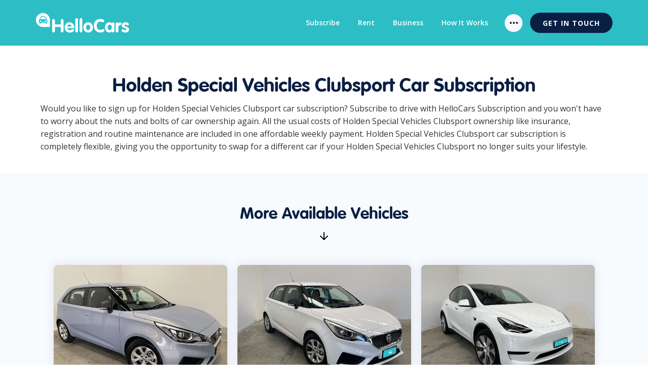

--- FILE ---
content_type: text/html
request_url: https://www.hellocars.com.au/car-brands/holden-special-vehicles-clubsport-car-subscription
body_size: 9682
content:
<!DOCTYPE html><!-- This site was created in Webflow. https://webflow.com --><!-- Last Published: Tue Jan 06 2026 08:21:25 GMT+0000 (Coordinated Universal Time) --><html data-wf-domain="www.hellocars.com.au" data-wf-page="63eacbfeb7108d5bb8cb43fc" data-wf-site="5dddd8017f261524c5f3efc5" lang="en" data-wf-collection="63eacbfeb7108d6522cb4367" data-wf-item-slug="holden-special-vehicles-clubsport-car-subscription"><head><meta charset="utf-8"/><title>Holden Special Vehicles Clubsport Car Subscription | HelloCars.com.au</title><meta content="Subscribe to drive a Holden Special Vehicles Clubsport on car subscription with HelloCars for an affordable weekly payment that includes registration, insurance, servicing, maintenance, warranty and roadside assist." name="description"/><meta content="Holden Special Vehicles Clubsport Car Subscription | HelloCars.com.au" property="og:title"/><meta content="Subscribe to drive a Holden Special Vehicles Clubsport on car subscription with HelloCars for an affordable weekly payment that includes registration, insurance, servicing, maintenance, warranty and roadside assist." property="og:description"/><meta content="Holden Special Vehicles Clubsport Car Subscription | HelloCars.com.au" property="twitter:title"/><meta content="Subscribe to drive a Holden Special Vehicles Clubsport on car subscription with HelloCars for an affordable weekly payment that includes registration, insurance, servicing, maintenance, warranty and roadside assist." property="twitter:description"/><meta property="og:type" content="website"/><meta content="summary_large_image" name="twitter:card"/><meta content="width=device-width, initial-scale=1" name="viewport"/><meta content="vwDBN9tS8r_CWw_8W2XJjmpf4lMYkp17n3d6HDycQ40" name="google-site-verification"/><meta content="Webflow" name="generator"/><link href="https://cdn.prod.website-files.com/5dddd8017f261524c5f3efc5/css/hellocars-subscription-new.webflow.shared.fbd093696.css" rel="stylesheet" type="text/css" integrity="sha384-+9CTaWAsGCA4rGnzR3oGw/bSBo4HnZe8yKUMpsTYaFpq1KHwa4rxbwqeFCguZkCX" crossorigin="anonymous"/><link href="https://fonts.googleapis.com" rel="preconnect"/><link href="https://fonts.gstatic.com" rel="preconnect" crossorigin="anonymous"/><script src="https://ajax.googleapis.com/ajax/libs/webfont/1.6.26/webfont.js" type="text/javascript"></script><script type="text/javascript">WebFont.load({  google: {    families: ["Open Sans:300,300italic,400,400italic,600,600italic,700,700italic,800,800italic","Montserrat:100,100italic,200,200italic,300,300italic,400,400italic,500,500italic,600,600italic,700,700italic,800,800italic,900,900italic","Varela Round:400","PT Sans:400,400italic,700,700italic"]  }});</script><script type="text/javascript">!function(o,c){var n=c.documentElement,t=" w-mod-";n.className+=t+"js",("ontouchstart"in o||o.DocumentTouch&&c instanceof DocumentTouch)&&(n.className+=t+"touch")}(window,document);</script><link href="https://cdn.prod.website-files.com/5dddd8017f261524c5f3efc5/5e0aa537edb75455b3addfa0_HelloCars-Favicon.png" rel="shortcut icon" type="image/x-icon"/><link href="https://cdn.prod.website-files.com/5dddd8017f261524c5f3efc5/5e0aa542743608e698ecfe09_HelloCars-WebIcon-2.png" rel="apple-touch-icon"/><script async="" src="https://www.googletagmanager.com/gtag/js?id=UA-78570336-1"></script><script type="text/javascript">window.dataLayer = window.dataLayer || [];function gtag(){dataLayer.push(arguments);}gtag('js', new Date());gtag('config', 'UA-78570336-1', {'anonymize_ip': false, 'optimize_id': 'GTM-5Z75M9T'});</script><script type="text/javascript">!function(f,b,e,v,n,t,s){if(f.fbq)return;n=f.fbq=function(){n.callMethod?n.callMethod.apply(n,arguments):n.queue.push(arguments)};if(!f._fbq)f._fbq=n;n.push=n;n.loaded=!0;n.version='2.0';n.agent='plwebflow';n.queue=[];t=b.createElement(e);t.async=!0;t.src=v;s=b.getElementsByTagName(e)[0];s.parentNode.insertBefore(t,s)}(window,document,'script','https://connect.facebook.net/en_US/fbevents.js');fbq('init', '314520585605503');fbq('track', 'PageView');</script><!-- Dynamic Creative Google Tag Manager -->
<script>(function(w,d,s,l,i){w[l]=w[l]||[];w[l].push({'gtm.start':
new Date().getTime(),event:'gtm.js'});var f=d.getElementsByTagName(s)[0],
j=d.createElement(s),dl=l!='dataLayer'?'&l='+l:'';j.async=true;j.src=
'https://www.googletagmanager.com/gtm.js?id='+i+dl;f.parentNode.insertBefore(j,f);
})(window,document,'script','dataLayer','GTM-TXM3T4');</script>
<!-- Dynamic Creative End Google Tag Manager -->

<script>
function gtag_report_contact_conversion() {
dataLayer.push({
  'event': 'Contact Lead'
	});
}
</script>
<script>
  window.dataLayer = window.dataLayer || [];
  function gtag(){dataLayer.push(arguments);}

  gtag('config', 'UA-78570336-1', {
    send_page_view: false,
    linker: {
      'domains': ['signup.loopit.co']
    }
  });
</script>

<script id="jetboost-script" type="text/javascript"> window.JETBOOST_SITE_ID = "ckpdlz8dm04980mva7vwnfe9s"; (function(d) { var s = d.createElement("script"); s.src = "https://cdn.jetboost.io/jetboost.js"; s.async = 1; d.getElementsByTagName("head")[0].appendChild(s); })(document); </script><script type="text/javascript">window.__WEBFLOW_CURRENCY_SETTINGS = {"currencyCode":"AUD","symbol":"$","decimal":".","fractionDigits":2,"group":",","template":"{{wf {\"path\":\"symbol\",\"type\":\"PlainText\"} }} {{wf {\"path\":\"amount\",\"type\":\"CommercePrice\"} }} {{wf {\"path\":\"currencyCode\",\"type\":\"PlainText\"} }}","hideDecimalForWholeNumbers":false};</script></head><body><header class="header-nav"><div data-collapse="medium" data-animation="default" data-duration="400" data-easing="ease" data-easing2="ease" role="banner" class="lnd_navigation w-nav"><div class="nav01_container"><div class="lnd_nav_left"><a href="/" class="nav01_logo w-nav-brand"><img src="https://cdn.prod.website-files.com/5dddd8017f261524c5f3efc5/615bdc120481cae085992898_HelloCars_Logo_Standard_White.svg" alt="HelloCars Car Subscription Sydney" height="40" class="nav04_image"/></a></div><div class="nav01_right_wrap"><nav role="navigation" class="nav01_links w-nav-menu"><a href="/browse-cars" class="lnd_nav_link w-nav-link">Subscribe</a><link rel="prerender" href="/browse-cars"/><a href="/browse-rental-cars" class="lnd_nav_link w-nav-link">Rent</a><a href="/business-car-subscription-solutions" class="lnd_nav_link w-nav-link">Business</a><a href="/car-subscription" class="lnd_nav_link w-nav-link">How It Works</a><div data-delay="150" data-hover="false" class="lnd_dropdown_wrap w-dropdown"><div class="lnd_toggle w-hidden-medium w-hidden-small w-hidden-tiny w-dropdown-toggle"><img src="https://cdn.prod.website-files.com/5beab1239ac88487c3a6608f/5c792e641e4e85eaf740a19b_dots.svg" width="16" alt=""/></div><nav class="lnd_dropdown w-dropdown-list"><a href="/car-subscription-faq" class="lnd_dropdown_link w-inline-block"><div class="lnd_dropdown_text">FAQ</div></a><a href="/car-subscription-calculator" class="lnd_dropdown_link w-inline-block"><div class="lnd_dropdown_text">Savings Calculator</div></a><a href="/contact" class="lnd_dropdown_link w-inline-block"><div class="lnd_dropdown_text">Contact</div></a></nav></div></nav><a href="/contact" class="lnd_btn w-button">Get in touch</a><div class="nav01_burger w-nav-button"><div class="nav01_icon_burger w-icon-nav-menu"></div></div></div></div></div><div data-collapse="medium" data-animation="default" data-duration="400" data-easing="ease" data-easing2="ease" role="banner" class="lnd_navigation_mobile w-nav"><div class="nav01_container"><div class="lnd_nav_left"><a href="/" class="nav01_logo w-nav-brand"><img src="https://cdn.prod.website-files.com/5dddd8017f261524c5f3efc5/615bdc120481cae085992898_HelloCars_Logo_Standard_White.svg" alt="" width="100" class="lnd_logo_forest"/></a><nav role="navigation" class="nav01_links w-nav-menu"><a href="/browse-cars-old" class="lnd_nav_link w-nav-link">Subscribe</a><a href="/browse-rental-cars" class="lnd_nav_link w-nav-link">Rent</a><a href="/how-it-works" class="lnd_nav_link w-nav-link">How It Works</a><a href="/contact" class="lnd_nav_link w-nav-link">Contact</a></nav></div><div class="nav01_right_wrap"><a href="/contact" class="lnd_btn w-button"><span class="text-span-45"></span>  02 8278 9250</a><div class="nav01_burger w-nav-button"><div class="nav01_icon_burger w-icon-nav-menu"></div></div></div></div></div></header><div class="section-5"><div class="div-block-129"><h1 class="c09_h3">Holden Special Vehicles Clubsport Car Subscription</h1><p class="c02_paragraph_text">Would you like to sign up for Holden Special Vehicles Clubsport car subscription? Subscribe to drive with HelloCars Subscription and you won&#x27;t have to worry about the nuts and bolts of car ownership again. All the usual costs of Holden Special Vehicles Clubsport ownership like insurance, registration and routine maintenance are included in one affordable weekly payment. Holden Special Vehicles Clubsport car subscription is completely flexible, giving you the opportunity to swap for a different car if your Holden Special Vehicles Clubsport no longer suits your lifestyle.</p></div></div><div class="fe09"><h1 class="p02_h3">More Available Vehicles</h1><img src="https://cdn.prod.website-files.com/5dddd8017f261524c5f3efc5/5dddd8017f26153759f3f104_arrow-down.svg" alt="Arrow down"/><div class="c08_container"><div class="collection-list-wrapper jetboost-list-wrapper-o8rp w-dyn-list"><div role="list" class="collection-list w-clearfix w-dyn-items"><div role="listitem" class="collection-item w-dyn-item"><div class="w-embed"><input type="hidden" class="jetboost-list-item" value="2022-mg-mg3-auto-9557-27833" /></div><a href="/browse-cars/2022-mg-mg3-auto-9557-27833" class="link-block w-inline-block"><div class="b07_card"><div style="background-image:url(&quot;https://cdn.prod.website-files.com/5de58782f8dd962507df277a/6806f3323f34af6e9391652c_i0C5yfZNbgGCkB7S.jpeg&quot;)" class="b07_blog_image"></div><div class="b07_card_text"><div class="feature_flag_wrapper"><div class="b07_available_today"><div class="div-block-204"><div class="lottie-animation-6" data-w-id="487503ec-590d-efe3-da79-fc73ed8fa7fb" data-animation-type="lottie" data-src="https://cdn.prod.website-files.com/5dddd8017f261524c5f3efc5/5f4da1e6d1809d04d296d30c_white_lf30_editor_d4cmGI.json" data-loop="1" data-direction="1" data-autoplay="1" data-is-ix2-target="0" data-renderer="svg" data-default-duration="2.335668907201926" data-duration="0"></div><p class="paragraph-25"><span class="text-span-67">Available Today</span></p></div></div><div class="b07_subaru w-condition-invisible"><div class="div-block-204"><div class="lottie-animation-clock" data-w-id="487503ec-590d-efe3-da79-fc73ed8fa801" data-animation-type="lottie" data-src="https://cdn.prod.website-files.com/5dddd8017f261524c5f3efc5/6078d7b9a472d60897460e6c_lf30_editor_k5ltou8a.json" data-loop="1" data-direction="1" data-autoplay="1" data-is-ix2-target="0" data-renderer="svg" data-default-duration="2" data-duration="0"></div><p class="paragraph-25"><span class="text-span-67">WHILE STOCKS LAST</span></p></div></div><div class="b07_mg w-condition-invisible"><div class="div-block-204"><div class="lottie-animation-clock" data-w-id="487503ec-590d-efe3-da79-fc73ed8fa807" data-animation-type="lottie" data-src="https://cdn.prod.website-files.com/5dddd8017f261524c5f3efc5/6078d7b9a472d60897460e6c_lf30_editor_k5ltou8a.json" data-loop="1" data-direction="1" data-autoplay="1" data-is-ix2-target="0" data-renderer="svg" data-default-duration="2" data-duration="0"></div><p class="paragraph-25"><span class="text-span-67">WHILE STOCKS LAST</span></p></div></div><div class="b07_coming_soon w-condition-invisible"><div class="div-block-204"><div class="lottie-animation-clock" data-w-id="487503ec-590d-efe3-da79-fc73ed8fa80d" data-animation-type="lottie" data-src="https://cdn.prod.website-files.com/5dddd8017f261524c5f3efc5/60da7126bb620863e5b8e5ee_lf30_editor_9deivist.json" data-loop="1" data-direction="1" data-autoplay="1" data-is-ix2-target="0" data-renderer="svg" data-default-duration="5" data-duration="0"></div><p class="paragraph-25"><span class="text-span-67">Reserve Now</span></p></div></div></div><div class="div-block-126"><div class="div-block-125"><div class="div-block-130"><h5 class="b07_h4">2022</h5><h5 class="b07_h4">MG</h5><h5 class="b07_h4">MG3 AUTO</h5><h5 class="b07_h5 w-dyn-bind-empty"></h5></div><div class="div-block-127"><h1 class="heading-4"><span class="text-span-33">From </span><span class="text-span-32"></span></h1><h1 class="heading-4">204</h1><div class="te03_per_week">per week</div></div></div><div class="div-block-93-copy"><div class="div-block-96"><div class="div-block-95"><p class="fontawesome_categories"></p></div><div class="te03_job_title-2">5</div><div class="te03_job_title-2"> seats</div></div><div class="div-block-96"><div class="div-block-95"><p class="fontawesome_categories"></p></div><div class="te03_job_title-2">Petrol</div></div><div class="div-block-96"><div class="div-block-95"><p class="fontawesome_categories"><strong></strong></p></div><div class="te03_job_title-2">Automatic</div></div></div></div></div></div></a></div><div role="listitem" class="collection-item w-dyn-item"><div class="w-embed"><input type="hidden" class="jetboost-list-item" value="2022-mg-mg3-9584-32169" /></div><a href="/browse-cars/2022-mg-mg3-9584-32169" class="link-block w-inline-block"><div class="b07_card"><div style="background-image:url(&quot;https://cdn.prod.website-files.com/5de58782f8dd962507df277a/67c4d440ca7ffbff1d2e27e3_cvHIZ0h7rrOJFE7M.jpeg&quot;)" class="b07_blog_image"></div><div class="b07_card_text"><div class="feature_flag_wrapper"><div class="b07_available_today"><div class="div-block-204"><div class="lottie-animation-6" data-w-id="487503ec-590d-efe3-da79-fc73ed8fa7fb" data-animation-type="lottie" data-src="https://cdn.prod.website-files.com/5dddd8017f261524c5f3efc5/5f4da1e6d1809d04d296d30c_white_lf30_editor_d4cmGI.json" data-loop="1" data-direction="1" data-autoplay="1" data-is-ix2-target="0" data-renderer="svg" data-default-duration="2.335668907201926" data-duration="0"></div><p class="paragraph-25"><span class="text-span-67">Available Today</span></p></div></div><div class="b07_subaru w-condition-invisible"><div class="div-block-204"><div class="lottie-animation-clock" data-w-id="487503ec-590d-efe3-da79-fc73ed8fa801" data-animation-type="lottie" data-src="https://cdn.prod.website-files.com/5dddd8017f261524c5f3efc5/6078d7b9a472d60897460e6c_lf30_editor_k5ltou8a.json" data-loop="1" data-direction="1" data-autoplay="1" data-is-ix2-target="0" data-renderer="svg" data-default-duration="2" data-duration="0"></div><p class="paragraph-25"><span class="text-span-67">WHILE STOCKS LAST</span></p></div></div><div class="b07_mg w-condition-invisible"><div class="div-block-204"><div class="lottie-animation-clock" data-w-id="487503ec-590d-efe3-da79-fc73ed8fa807" data-animation-type="lottie" data-src="https://cdn.prod.website-files.com/5dddd8017f261524c5f3efc5/6078d7b9a472d60897460e6c_lf30_editor_k5ltou8a.json" data-loop="1" data-direction="1" data-autoplay="1" data-is-ix2-target="0" data-renderer="svg" data-default-duration="2" data-duration="0"></div><p class="paragraph-25"><span class="text-span-67">WHILE STOCKS LAST</span></p></div></div><div class="b07_coming_soon w-condition-invisible"><div class="div-block-204"><div class="lottie-animation-clock" data-w-id="487503ec-590d-efe3-da79-fc73ed8fa80d" data-animation-type="lottie" data-src="https://cdn.prod.website-files.com/5dddd8017f261524c5f3efc5/60da7126bb620863e5b8e5ee_lf30_editor_9deivist.json" data-loop="1" data-direction="1" data-autoplay="1" data-is-ix2-target="0" data-renderer="svg" data-default-duration="5" data-duration="0"></div><p class="paragraph-25"><span class="text-span-67">Reserve Now</span></p></div></div></div><div class="div-block-126"><div class="div-block-125"><div class="div-block-130"><h5 class="b07_h4">2022</h5><h5 class="b07_h4">MG</h5><h5 class="b07_h4">MG3</h5><h5 class="b07_h5 w-dyn-bind-empty"></h5></div><div class="div-block-127"><h1 class="heading-4"><span class="text-span-33">From </span><span class="text-span-32"></span></h1><h1 class="heading-4">204</h1><div class="te03_per_week">per week</div></div></div><div class="div-block-93-copy"><div class="div-block-96"><div class="div-block-95"><p class="fontawesome_categories"></p></div><div class="te03_job_title-2">5</div><div class="te03_job_title-2"> seats</div></div><div class="div-block-96"><div class="div-block-95"><p class="fontawesome_categories"></p></div><div class="te03_job_title-2">Petrol</div></div><div class="div-block-96"><div class="div-block-95"><p class="fontawesome_categories"><strong></strong></p></div><div class="te03_job_title-2">Automatic</div></div></div></div></div></div></a></div><div role="listitem" class="collection-item w-dyn-item"><div class="w-embed"><input type="hidden" class="jetboost-list-item" value="2022-tesla-model-y-5-9588-47505" /></div><a href="/browse-cars/2022-tesla-model-y-5-9588-47505" class="link-block w-inline-block"><div class="b07_card"><div style="background-image:url(&quot;https://cdn.prod.website-files.com/5de58782f8dd962507df277a/6806f336b31713d810c1d95d_2fsthgwlCvpQh40e.jpeg&quot;)" class="b07_blog_image"></div><div class="b07_card_text"><div class="feature_flag_wrapper"><div class="b07_available_today"><div class="div-block-204"><div class="lottie-animation-6" data-w-id="487503ec-590d-efe3-da79-fc73ed8fa7fb" data-animation-type="lottie" data-src="https://cdn.prod.website-files.com/5dddd8017f261524c5f3efc5/5f4da1e6d1809d04d296d30c_white_lf30_editor_d4cmGI.json" data-loop="1" data-direction="1" data-autoplay="1" data-is-ix2-target="0" data-renderer="svg" data-default-duration="2.335668907201926" data-duration="0"></div><p class="paragraph-25"><span class="text-span-67">Available Today</span></p></div></div><div class="b07_subaru w-condition-invisible"><div class="div-block-204"><div class="lottie-animation-clock" data-w-id="487503ec-590d-efe3-da79-fc73ed8fa801" data-animation-type="lottie" data-src="https://cdn.prod.website-files.com/5dddd8017f261524c5f3efc5/6078d7b9a472d60897460e6c_lf30_editor_k5ltou8a.json" data-loop="1" data-direction="1" data-autoplay="1" data-is-ix2-target="0" data-renderer="svg" data-default-duration="2" data-duration="0"></div><p class="paragraph-25"><span class="text-span-67">WHILE STOCKS LAST</span></p></div></div><div class="b07_mg w-condition-invisible"><div class="div-block-204"><div class="lottie-animation-clock" data-w-id="487503ec-590d-efe3-da79-fc73ed8fa807" data-animation-type="lottie" data-src="https://cdn.prod.website-files.com/5dddd8017f261524c5f3efc5/6078d7b9a472d60897460e6c_lf30_editor_k5ltou8a.json" data-loop="1" data-direction="1" data-autoplay="1" data-is-ix2-target="0" data-renderer="svg" data-default-duration="2" data-duration="0"></div><p class="paragraph-25"><span class="text-span-67">WHILE STOCKS LAST</span></p></div></div><div class="b07_coming_soon w-condition-invisible"><div class="div-block-204"><div class="lottie-animation-clock" data-w-id="487503ec-590d-efe3-da79-fc73ed8fa80d" data-animation-type="lottie" data-src="https://cdn.prod.website-files.com/5dddd8017f261524c5f3efc5/60da7126bb620863e5b8e5ee_lf30_editor_9deivist.json" data-loop="1" data-direction="1" data-autoplay="1" data-is-ix2-target="0" data-renderer="svg" data-default-duration="5" data-duration="0"></div><p class="paragraph-25"><span class="text-span-67">Reserve Now</span></p></div></div></div><div class="div-block-126"><div class="div-block-125"><div class="div-block-130"><h5 class="b07_h4">2022</h5><h5 class="b07_h4">Tesla</h5><h5 class="b07_h4">MODEL Y</h5><h5 class="b07_h5">5</h5></div><div class="div-block-127"><h1 class="heading-4"><span class="text-span-33">From </span><span class="text-span-32"></span></h1><h1 class="heading-4">349</h1><div class="te03_per_week">per week</div></div></div><div class="div-block-93-copy"><div class="div-block-96"><div class="div-block-95"><p class="fontawesome_categories"></p></div><div class="te03_job_title-2">0</div><div class="te03_job_title-2"> seats</div></div><div class="div-block-96"><div class="div-block-95"><p class="fontawesome_categories"></p></div><div class="te03_job_title-2">Electric</div></div><div class="div-block-96"><div class="div-block-95"><p class="fontawesome_categories"><strong></strong></p></div><div class="te03_job_title-2">Automatic</div></div></div></div></div></div></a></div></div></div></div><a href="/browse-cars-old" target="_blank" class="lnd_button_2 w-button">SHOW ME MORE</a></div><div id="contact-form" class="form_wrap"><div class="f-section-large-7"><div class="f-container-x-small"><div class="f-margin-bottom-144"><div class="f-margin-bottom-141"><div class="f-margin-bottom-140"><div class="f-heading-detail-small-4">Contact Us</div></div><div class="f-margin-bottom-139"><h1 class="f-h3-heading-3">Have a question?</h1></div><p class="f-paragraph-large-4">Searching for something specific? Our Sydney-based customer service experts are here to help!</p></div></div><div class="w-form"><form id="wf-form-HCS-Contact-Form" name="wf-form-HCS-Contact-Form" data-name="HCS Contact Form" method="get" class="f-contact-form" data-wf-page-id="63eacbfeb7108d5bb8cb43fc" data-wf-element-id="bc06d746-69ea-1b07-69e2-884014f15b0b" data-turnstile-sitekey="0x4AAAAAAAQTptj2So4dx43e"><div class="w-layout-grid f-contact-form-grid"><div><label for="Contact-First-Name-4" class="f-field-label-3">First Name</label><input class="f-field-input-3 w-input" maxlength="256" name="Contact-First-Name-03" data-name="Contact First Name 03" placeholder="Jane" type="text" id="Contact-First-Name-03"/></div><div><label for="Contact-Last-Name-4" class="f-field-label-3">Last Name</label><input class="f-field-input-3 w-input" maxlength="256" name="Contact-Last-Name-03" data-name="Contact Last Name 03" placeholder="Smith" type="text" id="Contact-Last-Name-03" required=""/></div><div><label for="Contact-Email-4" class="f-field-label-3">Email Address</label><input class="f-field-input-3 w-input" maxlength="256" name="Contact-Email-03" data-name="Contact Email 03" placeholder="you@email.com" type="email" id="Contact-Email-03" required=""/></div><div><label for="Contact-Phone-4" class="f-field-label-3">Phone Number</label><input class="f-field-input-3 w-input" maxlength="256" name="Contact-Phone-03" data-name="Contact Phone 03" placeholder="+61 000 000 000" type="tel" id="Contact-Phone-03" required=""/></div></div><div class="f-margin-bottom-142"><label for="Contact-Message-4" class="f-field-label-3">Message</label><textarea id="Contact-Message-03" name="Contact-Message-03" maxlength="5000" data-name="Contact Message 03" placeholder="Include a message..." class="f-text-area w-input"></textarea></div><div class="f-contact-submit-wrapper"><input type="submit" data-wait="Please wait..." class="f-button-neutral-3 w-button" value="Get in touch"/></div><div class="w-embed"><input type="hidden" class="sourceLogging" id="hiddenKey01" name="formSrc1" data-name="formSrc1" value="HelloCars General Contact Form">
	<input type="hidden" class="sourceLogging" id="hiddenKey02" name="formUrl1" data-name="formUrl1" value="">
	<input type="hidden" class="sourceLogging" id="hiddenKey03" name="formRef1" data-name="formRef1" value=""></div></form><div class="f-success-message-2 w-form-done"><div class="text-block-50">Thank you! Your submission has been received!</div></div><div class="f-error-message w-form-fail"><div>Oops! Something went wrong while submitting the form.</div></div></div></div></div></div><div class="section-6"><div class="columns-54 w-row"><div class="column-59 w-col w-col-6"><div class="div-block-137"><div class="div-block-136"><div class="div-block-129"><h3 class="c09_h3">Sell your old car and subscribe!</h3><p class="c02_check_text">Out with the old, in with the new! HelloCars will buy your old car and get you behind the wheel with a new car on subscription from just $119 per week. <br/></p></div><a href="/trade-in" class="c05_button w-button">Sell Your Car</a></div><img src="https://cdn.prod.website-files.com/5dddd8017f261524c5f3efc5/5e0154718d3c517c6ddf3f0d_sell-and-subscribe.jpg" sizes="(max-width: 479px) 96vw, (max-width: 767px) 97vw, (max-width: 2500px) 48vw, 1200px" srcset="https://cdn.prod.website-files.com/5dddd8017f261524c5f3efc5/5e0154718d3c517c6ddf3f0d_sell-and-subscribe-p-500.jpeg 500w, https://cdn.prod.website-files.com/5dddd8017f261524c5f3efc5/5e0154718d3c517c6ddf3f0d_sell-and-subscribe.jpg 1200w" alt=""/></div></div><div class="column-60 w-col w-col-6"><div class="div-block-137-copy"><div class="div-block-136"><div class="div-block-129"><h3 class="c09_h3_white">Our customers love us!</h3><p class="c02_check_text_white">HelloCars Subscription means no worries. Subscribe to drive with no long-term commitment and one affordable weekly payment. Never stress about the nuts and bolts of car ownership again!<br/></p></div><div class="div-block-138"><p class="fontawesome_star_rating"><strong></strong></p><p class="c02_rating_text">Rated 4.3 out of 5 on Google by our customers<br/></p></div></div></div></div></div></div><div class="cl04"><div class="cl04_container"><p class="cl04_title">BROWSE CARS BY BRAND<br/></p><h2 class="lnd_h3">Choose a car subscription that suits your lifestyle</h2><div class="cl04_card_wrap"><div class="cl04_card"><a href="/brands/subaru-car-subscription" class="link-block-2 w-inline-block"><img src="https://cdn.prod.website-files.com/5dddd8017f261524c5f3efc5/60780fbe9d13c2a30f26a4bb_subaru.png" alt="" loading="lazy" class="cl04_logo_img"/></a></div><div class="cl04_card"><a href="/brands/hyundai-car-subscription" class="link-block-2 w-inline-block"><img src="https://cdn.prod.website-files.com/5dddd8017f261524c5f3efc5/5e0962487436086a5de3fe9b_hyundai-logo.png" alt="" loading="lazy" class="cl04_logo_img"/></a></div><div class="cl04_card"><a href="/brands/kia-car-subscription" class="link-block-2 w-inline-block"><img src="https://cdn.prod.website-files.com/5dddd8017f261524c5f3efc5/5e09624976f1c6b077b7043c_kia-logo.png" alt="" loading="lazy" class="cl04_logo_img"/></a></div><div class="cl04_card"><a href="/brands/mazda-car-subscription" class="link-block-2 w-inline-block"><img src="https://cdn.prod.website-files.com/5dddd8017f261524c5f3efc5/5e09624a74360880fbe3fea8_mazda-logo.png" alt="" loading="lazy" class="cl04_logo_img"/></a></div><div class="cl04_card"><a href="/brands/toyota-car-subscription" class="link-block-2 w-inline-block"><img src="https://cdn.prod.website-files.com/5dddd8017f261524c5f3efc5/5e0962f2a0c99083f01432e3_toyota-logo.png" alt="" loading="lazy" class="cl04_logo_img"/></a></div><div class="cl04_card"><a href="/brands/volkswagen-car-subscription" class="link-block-2 w-inline-block"><img src="https://cdn.prod.website-files.com/5dddd8017f261524c5f3efc5/5e0962f1ad6badf0debccd75_volkswagen-logo.png" alt="" loading="lazy" class="cl04_logo_img"/></a></div></div><a href="/browse-cars-old" class="lnd_button_2 w-button">Browse ALL Cars</a></div></div><div class="f04"><div class="f04_container"><div class="f04_colums"><div class="f04_column"><div class="f04_title">Car Subscription Services</div><a href="/car-subscription-eligibility-checker" class="f04_link">Am I Eligible For Car Subscription?</a><a href="/car-subscription-calculator" class="f04_link">Car Subscription Savings Calculator</a><a href="/car-subscription-delivery" class="f04_link">Car Subscription Delivery</a><a href="/car-subscription/sydney" class="f04_link">Car Subscription Sydney</a><a href="/car-subscription/car-subscription-nsw" class="f04_link">Car Subscription NSW</a><a href="/car-subscription/newcastle" class="f04_link">Car Subscription Newcastle</a><a href="/car-subscription/wollongong" class="f04_link">Car Subscription Wollongong</a><a href="/novated-car-lease-alternative" class="f04_link">Novated Lease Alternative</a><a href="/rent-to-own" class="f04_link">Rent to Own Alternative</a><a href="/long-term-car-rental" class="f04_link">Long Term Car Rental</a><a href="/electric-car-subscription" class="f04_link">Electric Car Subscription</a></div><div class="f04_column"><div class="f04_title">Our Company</div><a href="/browse-cars" class="f04_link">Browse Subscription Cars</a><a href="/browse-rental-cars" class="f04_link">Browse Rental Cars</a><a href="/business-car-subscription-solutions" class="f04_link">Business</a><a href="/car-subscription" class="f04_link">How It Works</a><a href="/car-subscription-faq" class="f04_link">FAQ</a><a href="/contact" class="f04_link">24/7 Roadside Assistance</a><a href="/contact" class="f04_link">Contact</a><a href="/terms" class="f04_link">Website Terms</a><a href="/legal/privacy" target="_blank" class="f04_link">Privacy</a><a href="https://cdn.prod.website-files.com/5dddd8017f261524c5f3efc5/64be1c1ab7c0f7b2476df191_5f519a5fdfb6e751b90281b5_HelloCars-Fair-Wear-and-Tear-Policy.pdf" target="_blank" class="f04_link">Fair Wear &amp; Tear</a><a href="/fees-charges" target="_blank" class="f04_link">Fees &amp; Charges</a></div><div class="f04_column"><img src="https://cdn.prod.website-files.com/5dddd8017f261524c5f3efc5/5dfa9e5162b7e7731ee6163d_HelloCars_Subscription-White.svg" width="130" alt="logo" class="f04_logo"/><div class="f04_title">Call</div><a href="tel:0282789250" class="f04_link">(02) 8278 9250</a><div class="f04_title">Email</div><a href="mailto:subscription@hellocars.com.au?subject=HelloCars%20Subscription%20Enquiry" class="f04_link">subscription@hellocars.com.au</a><div class="f04_title">Get In Touch</div><a href="#" class="f04_link">Weekdays 9AM - 5PM AEST</a><a href="https://www.loopit.co" target="_blank" class="loopit_wrapper w-inline-block"><div class="blinker_paragraph">powered by </div><img src="https://cdn.prod.website-files.com/5dddd8017f261524c5f3efc5/5f5046bc170aeb4930d1b7f4_LoopIt_LogoSuite_RGB_Blue.svg" alt="Loopit Logo" class="image-44"/></a></div></div><div class="f04_bottom_wrap"><div class="f04_social_wrap"><p class="paragraph-20">Pay securely with</p><img src="https://cdn.prod.website-files.com/5dddd8017f261524c5f3efc5/61ae9a85ea0d274d6f53e030_cards.png" loading="lazy" alt="" height="30"/></div><div class="f04_social_wrap"><a href="https://www.facebook.com/hellocarsaustralia/" target="_blank" class="f04_social_link w-inline-block"><img src="https://cdn.prod.website-files.com/5dddd8017f261524c5f3efc5/5dddd8017f26152a2ef3f28c_forest_facebook.svg" alt="" class="f04_social_ico"/></a><a href="https://www.instagram.com/hellocarsaustralia/" target="_blank" class="f04_social_link w-inline-block"><img src="https://cdn.prod.website-files.com/5dddd8017f261524c5f3efc5/5dddd8017f26151cd2f3f19c_instagram.svg" alt="" class="f04_social_ico"/></a><a href="https://www.linkedin.com/company/12180122/" target="_blank" class="f04_social_link w-inline-block"><img src="https://cdn.prod.website-files.com/5dddd8017f261524c5f3efc5/5dddd8017f26157282f3f19a_linkedin.svg" alt="" class="f04_social_ico"/></a></div></div><div class="f04_copyright">©2023 HelloCars Subscription Pty Ltd. All Rights Reserved.<br/>ACN 633 201 171<br/></div><div class="f04_copyright"><strong>Promotional Terms and Conditions: </strong>This promotion is available to the first 20 new subscribers only and ends on 31 July 2025, unless withdrawn earlier. Eligible subscribers will receive a $30 discount per week for 10 weeks, totalling $300 in savings. The offer must be applied at the time of subscription application and is valid for a single transaction only. To activate the discount, the subscription must be confirmed and the vehicle collected.This offer cannot be combined with any other promotions, discounts, or offers. The promotional discount cannot be applied to existing balances or charges. Any unused portion of the discount is forfeited and cannot be redeemed for cash, credit, or extended beyond the 10-week promotional period.This offer is subject to availability and may be withdrawn once the 20-customer limit is reached. HelloCars reserves the right to modify, suspend, or terminate this promotion at any time without prior notice. Standard eligibility criteria apply.<br/></div></div></div><script src="https://d3e54v103j8qbb.cloudfront.net/js/jquery-3.5.1.min.dc5e7f18c8.js?site=5dddd8017f261524c5f3efc5" type="text/javascript" integrity="sha256-9/aliU8dGd2tb6OSsuzixeV4y/faTqgFtohetphbbj0=" crossorigin="anonymous"></script><script src="https://cdn.prod.website-files.com/5dddd8017f261524c5f3efc5/js/webflow.schunk.758d077e419990f3.js" type="text/javascript" integrity="sha384-za6M101hTIpl9pbbFJRh6Z9CzNC5vOh9YzbEXEzgoanZn3iqE1ok+HhIsSNCLuqR" crossorigin="anonymous"></script><script src="https://cdn.prod.website-files.com/5dddd8017f261524c5f3efc5/js/webflow.schunk.44d25c3bfcbaef48.js" type="text/javascript" integrity="sha384-9PXqqhBlykpvH96yodkNDRzKVHoPg7yRJRp+3VSgl3FQMiOh//k+62M3oFWa+96Y" crossorigin="anonymous"></script><script src="https://cdn.prod.website-files.com/5dddd8017f261524c5f3efc5/js/webflow.284ffcb0.747320cb4ec59346.js" type="text/javascript" integrity="sha384-8X80e5Ztf8vPruK9sFsk93vrOjOo8kwFfAC7VJgmeVe6KFfDNFp9y3dT3+OAr7wY" crossorigin="anonymous"></script><script type="text/javascript">
    var $zoho = $zoho || {}; $zoho.salesiq = $zoho.salesiq ||
    {        mode: "async", widgetcode: "d0ae68802abe394eaba9d4c9e5929dc90506ab2ea8faf4dffc449b5a1d673a7e", values: {}, ready: function () { }
    };
    var d = document; s = d.createElement("script"); s.type = "text/javascript"; s.id = "zsiqscript"; s.defer = true; s.src = "https://salesiq.zoho.com/widget"; t = d.getElementsByTagName("script")[0]; t.parentNode.insertBefore(s, t); d.write("<div id='zsiqwidget'></div>");
</script>

<script> 
	{
		document.getElementById('hiddenKey02').value = window.location.href;
		document.getElementById('hiddenKey03').value = document.referrer;
	}
</script>

<script>
jQuery(document).ready(function($) {
$('.readmore-text').hide();
$('.readmore-text').after('<a class="readMore" style="cursor:pointer;margin-bottom:12px;display:inline-block; text-decoration: none; color: #0a1f44">Read More</a>');
$('.readMore').click(function(){
$(this).prev().slideToggle(200,function() {
$(this).next('.readMore').text(function (index, text) {
return (text == 'Read More' ? 'Close' : 'Read More');
});
});
return false;
});
});
</script>

<!-- Time based Toggle CTA -->
<script>
  // --- CONFIGURATION ---
  const DURING_HOURS_ID = 'during-hours';
  const OFF_HOURS_ID = 'off-hours';

  // Sydney Time Range (24-hour format)
  const startTime = 9;   // 9:00 AM (The start of DURING_HOURS)
  const endTime = 17;    // 5:00 PM (The end of DURING_HOURS)

  // --- SCRIPT LOGIC ---
  const duringElement = document.getElementById(DURING_HOURS_ID);
  const offElement = document.getElementById(OFF_HOURS_ID);

  if (duringElement && offElement) {
    function checkSydneyTimeAndToggle() {
      try {
        const sydneyTimeOptions = {
          hour: 'numeric',
          hour12: false,
          timeZone: 'Australia/Sydney'
        };

        // Get the current hour in Sydney
        const currentSydneyHourString = new Intl.DateTimeFormat('en-AU', sydneyTimeOptions).format(new Date());
        const currentSydneyHour = parseInt(currentSydneyHourString);

        // Check if the current time is within the 9am-5pm range (during-hours)
        const isDuringHours = (currentSydneyHour >= startTime && currentSydneyHour < endTime);
        
        // Define the display style you want to use for visible elements
        const visibleDisplayType = 'flex';

        if (isDuringHours) {
          // It is 9 AM to 5 PM Sydney time
          duringElement.style.display = visibleDisplayType;
          offElement.style.display = 'none';
        } else {
          // It is 5 PM to 9 AM Sydney time
          duringElement.style.display = 'none';
          offElement.style.display = visibleDisplayType;
        }

      } catch (error) {
        console.error("Error checking Sydney time for dual toggle:", error);
      }
    }

    checkSydneyTimeAndToggle();
    // setInterval(checkSydneyTimeAndToggle, 60000); 

  } else {
    console.warn(`Could not find both elements with IDs: ${DURING_HOURS_ID} and ${OFF_HOURS_ID}.`);
  }
</script></body></html>

--- FILE ---
content_type: text/css
request_url: https://cdn.prod.website-files.com/5dddd8017f261524c5f3efc5/css/hellocars-subscription-new.webflow.shared.fbd093696.css
body_size: 86038
content:
html {
  -webkit-text-size-adjust: 100%;
  -ms-text-size-adjust: 100%;
  font-family: sans-serif;
}

body {
  margin: 0;
}

article, aside, details, figcaption, figure, footer, header, hgroup, main, menu, nav, section, summary {
  display: block;
}

audio, canvas, progress, video {
  vertical-align: baseline;
  display: inline-block;
}

audio:not([controls]) {
  height: 0;
  display: none;
}

[hidden], template {
  display: none;
}

a {
  background-color: #0000;
}

a:active, a:hover {
  outline: 0;
}

abbr[title] {
  border-bottom: 1px dotted;
}

b, strong {
  font-weight: bold;
}

dfn {
  font-style: italic;
}

h1 {
  margin: .67em 0;
  font-size: 2em;
}

mark {
  color: #000;
  background: #ff0;
}

small {
  font-size: 80%;
}

sub, sup {
  vertical-align: baseline;
  font-size: 75%;
  line-height: 0;
  position: relative;
}

sup {
  top: -.5em;
}

sub {
  bottom: -.25em;
}

img {
  border: 0;
}

svg:not(:root) {
  overflow: hidden;
}

hr {
  box-sizing: content-box;
  height: 0;
}

pre {
  overflow: auto;
}

code, kbd, pre, samp {
  font-family: monospace;
  font-size: 1em;
}

button, input, optgroup, select, textarea {
  color: inherit;
  font: inherit;
  margin: 0;
}

button {
  overflow: visible;
}

button, select {
  text-transform: none;
}

button, html input[type="button"], input[type="reset"] {
  -webkit-appearance: button;
  cursor: pointer;
}

button[disabled], html input[disabled] {
  cursor: default;
}

button::-moz-focus-inner, input::-moz-focus-inner {
  border: 0;
  padding: 0;
}

input {
  line-height: normal;
}

input[type="checkbox"], input[type="radio"] {
  box-sizing: border-box;
  padding: 0;
}

input[type="number"]::-webkit-inner-spin-button, input[type="number"]::-webkit-outer-spin-button {
  height: auto;
}

input[type="search"] {
  -webkit-appearance: none;
}

input[type="search"]::-webkit-search-cancel-button, input[type="search"]::-webkit-search-decoration {
  -webkit-appearance: none;
}

legend {
  border: 0;
  padding: 0;
}

textarea {
  overflow: auto;
}

optgroup {
  font-weight: bold;
}

table {
  border-collapse: collapse;
  border-spacing: 0;
}

td, th {
  padding: 0;
}

@font-face {
  font-family: webflow-icons;
  src: url("[data-uri]") format("truetype");
  font-weight: normal;
  font-style: normal;
}

[class^="w-icon-"], [class*=" w-icon-"] {
  speak: none;
  font-variant: normal;
  text-transform: none;
  -webkit-font-smoothing: antialiased;
  -moz-osx-font-smoothing: grayscale;
  font-style: normal;
  font-weight: normal;
  line-height: 1;
  font-family: webflow-icons !important;
}

.w-icon-slider-right:before {
  content: "";
}

.w-icon-slider-left:before {
  content: "";
}

.w-icon-nav-menu:before {
  content: "";
}

.w-icon-arrow-down:before, .w-icon-dropdown-toggle:before {
  content: "";
}

.w-icon-file-upload-remove:before {
  content: "";
}

.w-icon-file-upload-icon:before {
  content: "";
}

* {
  box-sizing: border-box;
}

html {
  height: 100%;
}

body {
  color: #333;
  background-color: #fff;
  min-height: 100%;
  margin: 0;
  font-family: Arial, sans-serif;
  font-size: 14px;
  line-height: 20px;
}

img {
  vertical-align: middle;
  max-width: 100%;
  display: inline-block;
}

html.w-mod-touch * {
  background-attachment: scroll !important;
}

.w-block {
  display: block;
}

.w-inline-block {
  max-width: 100%;
  display: inline-block;
}

.w-clearfix:before, .w-clearfix:after {
  content: " ";
  grid-area: 1 / 1 / 2 / 2;
  display: table;
}

.w-clearfix:after {
  clear: both;
}

.w-hidden {
  display: none;
}

.w-button {
  color: #fff;
  line-height: inherit;
  cursor: pointer;
  background-color: #3898ec;
  border: 0;
  border-radius: 0;
  padding: 9px 15px;
  text-decoration: none;
  display: inline-block;
}

input.w-button {
  -webkit-appearance: button;
}

html[data-w-dynpage] [data-w-cloak] {
  color: #0000 !important;
}

.w-code-block {
  margin: unset;
}

pre.w-code-block code {
  all: inherit;
}

.w-optimization {
  display: contents;
}

.w-webflow-badge, .w-webflow-badge > img {
  box-sizing: unset;
  width: unset;
  height: unset;
  max-height: unset;
  max-width: unset;
  min-height: unset;
  min-width: unset;
  margin: unset;
  padding: unset;
  float: unset;
  clear: unset;
  border: unset;
  border-radius: unset;
  background: unset;
  background-image: unset;
  background-position: unset;
  background-size: unset;
  background-repeat: unset;
  background-origin: unset;
  background-clip: unset;
  background-attachment: unset;
  background-color: unset;
  box-shadow: unset;
  transform: unset;
  direction: unset;
  font-family: unset;
  font-weight: unset;
  color: unset;
  font-size: unset;
  line-height: unset;
  font-style: unset;
  font-variant: unset;
  text-align: unset;
  letter-spacing: unset;
  -webkit-text-decoration: unset;
  text-decoration: unset;
  text-indent: unset;
  text-transform: unset;
  list-style-type: unset;
  text-shadow: unset;
  vertical-align: unset;
  cursor: unset;
  white-space: unset;
  word-break: unset;
  word-spacing: unset;
  word-wrap: unset;
  transition: unset;
}

.w-webflow-badge {
  white-space: nowrap;
  cursor: pointer;
  box-shadow: 0 0 0 1px #0000001a, 0 1px 3px #0000001a;
  visibility: visible !important;
  opacity: 1 !important;
  z-index: 2147483647 !important;
  color: #aaadb0 !important;
  overflow: unset !important;
  background-color: #fff !important;
  border-radius: 3px !important;
  width: auto !important;
  height: auto !important;
  margin: 0 !important;
  padding: 6px !important;
  font-size: 12px !important;
  line-height: 14px !important;
  text-decoration: none !important;
  display: inline-block !important;
  position: fixed !important;
  inset: auto 12px 12px auto !important;
  transform: none !important;
}

.w-webflow-badge > img {
  position: unset;
  visibility: unset !important;
  opacity: 1 !important;
  vertical-align: middle !important;
  display: inline-block !important;
}

h1, h2, h3, h4, h5, h6 {
  margin-bottom: 10px;
  font-weight: bold;
}

h1 {
  margin-top: 20px;
  font-size: 38px;
  line-height: 44px;
}

h2 {
  margin-top: 20px;
  font-size: 32px;
  line-height: 36px;
}

h3 {
  margin-top: 20px;
  font-size: 24px;
  line-height: 30px;
}

h4 {
  margin-top: 10px;
  font-size: 18px;
  line-height: 24px;
}

h5 {
  margin-top: 10px;
  font-size: 14px;
  line-height: 20px;
}

h6 {
  margin-top: 10px;
  font-size: 12px;
  line-height: 18px;
}

p {
  margin-top: 0;
  margin-bottom: 10px;
}

blockquote {
  border-left: 5px solid #e2e2e2;
  margin: 0 0 10px;
  padding: 10px 20px;
  font-size: 18px;
  line-height: 22px;
}

figure {
  margin: 0 0 10px;
}

figcaption {
  text-align: center;
  margin-top: 5px;
}

ul, ol {
  margin-top: 0;
  margin-bottom: 10px;
  padding-left: 40px;
}

.w-list-unstyled {
  padding-left: 0;
  list-style: none;
}

.w-embed:before, .w-embed:after {
  content: " ";
  grid-area: 1 / 1 / 2 / 2;
  display: table;
}

.w-embed:after {
  clear: both;
}

.w-video {
  width: 100%;
  padding: 0;
  position: relative;
}

.w-video iframe, .w-video object, .w-video embed {
  border: none;
  width: 100%;
  height: 100%;
  position: absolute;
  top: 0;
  left: 0;
}

fieldset {
  border: 0;
  margin: 0;
  padding: 0;
}

button, [type="button"], [type="reset"] {
  cursor: pointer;
  -webkit-appearance: button;
  border: 0;
}

.w-form {
  margin: 0 0 15px;
}

.w-form-done {
  text-align: center;
  background-color: #ddd;
  padding: 20px;
  display: none;
}

.w-form-fail {
  background-color: #ffdede;
  margin-top: 10px;
  padding: 10px;
  display: none;
}

label {
  margin-bottom: 5px;
  font-weight: bold;
  display: block;
}

.w-input, .w-select {
  color: #333;
  vertical-align: middle;
  background-color: #fff;
  border: 1px solid #ccc;
  width: 100%;
  height: 38px;
  margin-bottom: 10px;
  padding: 8px 12px;
  font-size: 14px;
  line-height: 1.42857;
  display: block;
}

.w-input::placeholder, .w-select::placeholder {
  color: #999;
}

.w-input:focus, .w-select:focus {
  border-color: #3898ec;
  outline: 0;
}

.w-input[disabled], .w-select[disabled], .w-input[readonly], .w-select[readonly], fieldset[disabled] .w-input, fieldset[disabled] .w-select {
  cursor: not-allowed;
}

.w-input[disabled]:not(.w-input-disabled), .w-select[disabled]:not(.w-input-disabled), .w-input[readonly], .w-select[readonly], fieldset[disabled]:not(.w-input-disabled) .w-input, fieldset[disabled]:not(.w-input-disabled) .w-select {
  background-color: #eee;
}

textarea.w-input, textarea.w-select {
  height: auto;
}

.w-select {
  background-color: #f3f3f3;
}

.w-select[multiple] {
  height: auto;
}

.w-form-label {
  cursor: pointer;
  margin-bottom: 0;
  font-weight: normal;
  display: inline-block;
}

.w-radio {
  margin-bottom: 5px;
  padding-left: 20px;
  display: block;
}

.w-radio:before, .w-radio:after {
  content: " ";
  grid-area: 1 / 1 / 2 / 2;
  display: table;
}

.w-radio:after {
  clear: both;
}

.w-radio-input {
  float: left;
  margin: 3px 0 0 -20px;
  line-height: normal;
}

.w-file-upload {
  margin-bottom: 10px;
  display: block;
}

.w-file-upload-input {
  opacity: 0;
  z-index: -100;
  width: .1px;
  height: .1px;
  position: absolute;
  overflow: hidden;
}

.w-file-upload-default, .w-file-upload-uploading, .w-file-upload-success {
  color: #333;
  display: inline-block;
}

.w-file-upload-error {
  margin-top: 10px;
  display: block;
}

.w-file-upload-default.w-hidden, .w-file-upload-uploading.w-hidden, .w-file-upload-error.w-hidden, .w-file-upload-success.w-hidden {
  display: none;
}

.w-file-upload-uploading-btn {
  cursor: pointer;
  background-color: #fafafa;
  border: 1px solid #ccc;
  margin: 0;
  padding: 8px 12px;
  font-size: 14px;
  font-weight: normal;
  display: flex;
}

.w-file-upload-file {
  background-color: #fafafa;
  border: 1px solid #ccc;
  flex-grow: 1;
  justify-content: space-between;
  margin: 0;
  padding: 8px 9px 8px 11px;
  display: flex;
}

.w-file-upload-file-name {
  font-size: 14px;
  font-weight: normal;
  display: block;
}

.w-file-remove-link {
  cursor: pointer;
  width: auto;
  height: auto;
  margin-top: 3px;
  margin-left: 10px;
  padding: 3px;
  display: block;
}

.w-icon-file-upload-remove {
  margin: auto;
  font-size: 10px;
}

.w-file-upload-error-msg {
  color: #ea384c;
  padding: 2px 0;
  display: inline-block;
}

.w-file-upload-info {
  padding: 0 12px;
  line-height: 38px;
  display: inline-block;
}

.w-file-upload-label {
  cursor: pointer;
  background-color: #fafafa;
  border: 1px solid #ccc;
  margin: 0;
  padding: 8px 12px;
  font-size: 14px;
  font-weight: normal;
  display: inline-block;
}

.w-icon-file-upload-icon, .w-icon-file-upload-uploading {
  width: 20px;
  margin-right: 8px;
  display: inline-block;
}

.w-icon-file-upload-uploading {
  height: 20px;
}

.w-container {
  max-width: 940px;
  margin-left: auto;
  margin-right: auto;
}

.w-container:before, .w-container:after {
  content: " ";
  grid-area: 1 / 1 / 2 / 2;
  display: table;
}

.w-container:after {
  clear: both;
}

.w-container .w-row {
  margin-left: -10px;
  margin-right: -10px;
}

.w-row:before, .w-row:after {
  content: " ";
  grid-area: 1 / 1 / 2 / 2;
  display: table;
}

.w-row:after {
  clear: both;
}

.w-row .w-row {
  margin-left: 0;
  margin-right: 0;
}

.w-col {
  float: left;
  width: 100%;
  min-height: 1px;
  padding-left: 10px;
  padding-right: 10px;
  position: relative;
}

.w-col .w-col {
  padding-left: 0;
  padding-right: 0;
}

.w-col-1 {
  width: 8.33333%;
}

.w-col-2 {
  width: 16.6667%;
}

.w-col-3 {
  width: 25%;
}

.w-col-4 {
  width: 33.3333%;
}

.w-col-5 {
  width: 41.6667%;
}

.w-col-6 {
  width: 50%;
}

.w-col-7 {
  width: 58.3333%;
}

.w-col-8 {
  width: 66.6667%;
}

.w-col-9 {
  width: 75%;
}

.w-col-10 {
  width: 83.3333%;
}

.w-col-11 {
  width: 91.6667%;
}

.w-col-12 {
  width: 100%;
}

.w-hidden-main {
  display: none !important;
}

@media screen and (max-width: 991px) {
  .w-container {
    max-width: 728px;
  }

  .w-hidden-main {
    display: inherit !important;
  }

  .w-hidden-medium {
    display: none !important;
  }

  .w-col-medium-1 {
    width: 8.33333%;
  }

  .w-col-medium-2 {
    width: 16.6667%;
  }

  .w-col-medium-3 {
    width: 25%;
  }

  .w-col-medium-4 {
    width: 33.3333%;
  }

  .w-col-medium-5 {
    width: 41.6667%;
  }

  .w-col-medium-6 {
    width: 50%;
  }

  .w-col-medium-7 {
    width: 58.3333%;
  }

  .w-col-medium-8 {
    width: 66.6667%;
  }

  .w-col-medium-9 {
    width: 75%;
  }

  .w-col-medium-10 {
    width: 83.3333%;
  }

  .w-col-medium-11 {
    width: 91.6667%;
  }

  .w-col-medium-12 {
    width: 100%;
  }

  .w-col-stack {
    width: 100%;
    left: auto;
    right: auto;
  }
}

@media screen and (max-width: 767px) {
  .w-hidden-main, .w-hidden-medium {
    display: inherit !important;
  }

  .w-hidden-small {
    display: none !important;
  }

  .w-row, .w-container .w-row {
    margin-left: 0;
    margin-right: 0;
  }

  .w-col {
    width: 100%;
    left: auto;
    right: auto;
  }

  .w-col-small-1 {
    width: 8.33333%;
  }

  .w-col-small-2 {
    width: 16.6667%;
  }

  .w-col-small-3 {
    width: 25%;
  }

  .w-col-small-4 {
    width: 33.3333%;
  }

  .w-col-small-5 {
    width: 41.6667%;
  }

  .w-col-small-6 {
    width: 50%;
  }

  .w-col-small-7 {
    width: 58.3333%;
  }

  .w-col-small-8 {
    width: 66.6667%;
  }

  .w-col-small-9 {
    width: 75%;
  }

  .w-col-small-10 {
    width: 83.3333%;
  }

  .w-col-small-11 {
    width: 91.6667%;
  }

  .w-col-small-12 {
    width: 100%;
  }
}

@media screen and (max-width: 479px) {
  .w-container {
    max-width: none;
  }

  .w-hidden-main, .w-hidden-medium, .w-hidden-small {
    display: inherit !important;
  }

  .w-hidden-tiny {
    display: none !important;
  }

  .w-col {
    width: 100%;
  }

  .w-col-tiny-1 {
    width: 8.33333%;
  }

  .w-col-tiny-2 {
    width: 16.6667%;
  }

  .w-col-tiny-3 {
    width: 25%;
  }

  .w-col-tiny-4 {
    width: 33.3333%;
  }

  .w-col-tiny-5 {
    width: 41.6667%;
  }

  .w-col-tiny-6 {
    width: 50%;
  }

  .w-col-tiny-7 {
    width: 58.3333%;
  }

  .w-col-tiny-8 {
    width: 66.6667%;
  }

  .w-col-tiny-9 {
    width: 75%;
  }

  .w-col-tiny-10 {
    width: 83.3333%;
  }

  .w-col-tiny-11 {
    width: 91.6667%;
  }

  .w-col-tiny-12 {
    width: 100%;
  }
}

.w-widget {
  position: relative;
}

.w-widget-map {
  width: 100%;
  height: 400px;
}

.w-widget-map label {
  width: auto;
  display: inline;
}

.w-widget-map img {
  max-width: inherit;
}

.w-widget-map .gm-style-iw {
  text-align: center;
}

.w-widget-map .gm-style-iw > button {
  display: none !important;
}

.w-widget-twitter {
  overflow: hidden;
}

.w-widget-twitter-count-shim {
  vertical-align: top;
  text-align: center;
  background: #fff;
  border: 1px solid #758696;
  border-radius: 3px;
  width: 28px;
  height: 20px;
  display: inline-block;
  position: relative;
}

.w-widget-twitter-count-shim * {
  pointer-events: none;
  -webkit-user-select: none;
  user-select: none;
}

.w-widget-twitter-count-shim .w-widget-twitter-count-inner {
  text-align: center;
  color: #999;
  font-family: serif;
  font-size: 15px;
  line-height: 12px;
  position: relative;
}

.w-widget-twitter-count-shim .w-widget-twitter-count-clear {
  display: block;
  position: relative;
}

.w-widget-twitter-count-shim.w--large {
  width: 36px;
  height: 28px;
}

.w-widget-twitter-count-shim.w--large .w-widget-twitter-count-inner {
  font-size: 18px;
  line-height: 18px;
}

.w-widget-twitter-count-shim:not(.w--vertical) {
  margin-left: 5px;
  margin-right: 8px;
}

.w-widget-twitter-count-shim:not(.w--vertical).w--large {
  margin-left: 6px;
}

.w-widget-twitter-count-shim:not(.w--vertical):before, .w-widget-twitter-count-shim:not(.w--vertical):after {
  content: " ";
  pointer-events: none;
  border: solid #0000;
  width: 0;
  height: 0;
  position: absolute;
  top: 50%;
  left: 0;
}

.w-widget-twitter-count-shim:not(.w--vertical):before {
  border-width: 4px;
  border-color: #75869600 #5d6c7b #75869600 #75869600;
  margin-top: -4px;
  margin-left: -9px;
}

.w-widget-twitter-count-shim:not(.w--vertical).w--large:before {
  border-width: 5px;
  margin-top: -5px;
  margin-left: -10px;
}

.w-widget-twitter-count-shim:not(.w--vertical):after {
  border-width: 4px;
  border-color: #fff0 #fff #fff0 #fff0;
  margin-top: -4px;
  margin-left: -8px;
}

.w-widget-twitter-count-shim:not(.w--vertical).w--large:after {
  border-width: 5px;
  margin-top: -5px;
  margin-left: -9px;
}

.w-widget-twitter-count-shim.w--vertical {
  width: 61px;
  height: 33px;
  margin-bottom: 8px;
}

.w-widget-twitter-count-shim.w--vertical:before, .w-widget-twitter-count-shim.w--vertical:after {
  content: " ";
  pointer-events: none;
  border: solid #0000;
  width: 0;
  height: 0;
  position: absolute;
  top: 100%;
  left: 50%;
}

.w-widget-twitter-count-shim.w--vertical:before {
  border-width: 5px;
  border-color: #5d6c7b #75869600 #75869600;
  margin-left: -5px;
}

.w-widget-twitter-count-shim.w--vertical:after {
  border-width: 4px;
  border-color: #fff #fff0 #fff0;
  margin-left: -4px;
}

.w-widget-twitter-count-shim.w--vertical .w-widget-twitter-count-inner {
  font-size: 18px;
  line-height: 22px;
}

.w-widget-twitter-count-shim.w--vertical.w--large {
  width: 76px;
}

.w-background-video {
  color: #fff;
  height: 500px;
  position: relative;
  overflow: hidden;
}

.w-background-video > video {
  object-fit: cover;
  z-index: -100;
  background-position: 50%;
  background-size: cover;
  width: 100%;
  height: 100%;
  margin: auto;
  position: absolute;
  inset: -100%;
}

.w-background-video > video::-webkit-media-controls-start-playback-button {
  -webkit-appearance: none;
  display: none !important;
}

.w-background-video--control {
  background-color: #0000;
  padding: 0;
  position: absolute;
  bottom: 1em;
  right: 1em;
}

.w-background-video--control > [hidden] {
  display: none !important;
}

.w-slider {
  text-align: center;
  clear: both;
  -webkit-tap-highlight-color: #0000;
  tap-highlight-color: #0000;
  background: #ddd;
  height: 300px;
  position: relative;
}

.w-slider-mask {
  z-index: 1;
  white-space: nowrap;
  height: 100%;
  display: block;
  position: relative;
  left: 0;
  right: 0;
  overflow: hidden;
}

.w-slide {
  vertical-align: top;
  white-space: normal;
  text-align: left;
  width: 100%;
  height: 100%;
  display: inline-block;
  position: relative;
}

.w-slider-nav {
  z-index: 2;
  text-align: center;
  -webkit-tap-highlight-color: #0000;
  tap-highlight-color: #0000;
  height: 40px;
  margin: auto;
  padding-top: 10px;
  position: absolute;
  inset: auto 0 0;
}

.w-slider-nav.w-round > div {
  border-radius: 100%;
}

.w-slider-nav.w-num > div {
  font-size: inherit;
  line-height: inherit;
  width: auto;
  height: auto;
  padding: .2em .5em;
}

.w-slider-nav.w-shadow > div {
  box-shadow: 0 0 3px #3336;
}

.w-slider-nav-invert {
  color: #fff;
}

.w-slider-nav-invert > div {
  background-color: #2226;
}

.w-slider-nav-invert > div.w-active {
  background-color: #222;
}

.w-slider-dot {
  cursor: pointer;
  background-color: #fff6;
  width: 1em;
  height: 1em;
  margin: 0 3px .5em;
  transition: background-color .1s, color .1s;
  display: inline-block;
  position: relative;
}

.w-slider-dot.w-active {
  background-color: #fff;
}

.w-slider-dot:focus {
  outline: none;
  box-shadow: 0 0 0 2px #fff;
}

.w-slider-dot:focus.w-active {
  box-shadow: none;
}

.w-slider-arrow-left, .w-slider-arrow-right {
  cursor: pointer;
  color: #fff;
  -webkit-tap-highlight-color: #0000;
  tap-highlight-color: #0000;
  -webkit-user-select: none;
  user-select: none;
  width: 80px;
  margin: auto;
  font-size: 40px;
  position: absolute;
  inset: 0;
  overflow: hidden;
}

.w-slider-arrow-left [class^="w-icon-"], .w-slider-arrow-right [class^="w-icon-"], .w-slider-arrow-left [class*=" w-icon-"], .w-slider-arrow-right [class*=" w-icon-"] {
  position: absolute;
}

.w-slider-arrow-left:focus, .w-slider-arrow-right:focus {
  outline: 0;
}

.w-slider-arrow-left {
  z-index: 3;
  right: auto;
}

.w-slider-arrow-right {
  z-index: 4;
  left: auto;
}

.w-icon-slider-left, .w-icon-slider-right {
  width: 1em;
  height: 1em;
  margin: auto;
  inset: 0;
}

.w-slider-aria-label {
  clip: rect(0 0 0 0);
  border: 0;
  width: 1px;
  height: 1px;
  margin: -1px;
  padding: 0;
  position: absolute;
  overflow: hidden;
}

.w-slider-force-show {
  display: block !important;
}

.w-dropdown {
  text-align: left;
  z-index: 900;
  margin-left: auto;
  margin-right: auto;
  display: inline-block;
  position: relative;
}

.w-dropdown-btn, .w-dropdown-toggle, .w-dropdown-link {
  vertical-align: top;
  color: #222;
  text-align: left;
  white-space: nowrap;
  margin-left: auto;
  margin-right: auto;
  padding: 20px;
  text-decoration: none;
  position: relative;
}

.w-dropdown-toggle {
  -webkit-user-select: none;
  user-select: none;
  cursor: pointer;
  padding-right: 40px;
  display: inline-block;
}

.w-dropdown-toggle:focus {
  outline: 0;
}

.w-icon-dropdown-toggle {
  width: 1em;
  height: 1em;
  margin: auto 20px auto auto;
  position: absolute;
  top: 0;
  bottom: 0;
  right: 0;
}

.w-dropdown-list {
  background: #ddd;
  min-width: 100%;
  display: none;
  position: absolute;
}

.w-dropdown-list.w--open {
  display: block;
}

.w-dropdown-link {
  color: #222;
  padding: 10px 20px;
  display: block;
}

.w-dropdown-link.w--current {
  color: #0082f3;
}

.w-dropdown-link:focus {
  outline: 0;
}

@media screen and (max-width: 767px) {
  .w-nav-brand {
    padding-left: 10px;
  }
}

.w-lightbox-backdrop {
  cursor: auto;
  letter-spacing: normal;
  text-indent: 0;
  text-shadow: none;
  text-transform: none;
  visibility: visible;
  white-space: normal;
  word-break: normal;
  word-spacing: normal;
  word-wrap: normal;
  color: #fff;
  text-align: center;
  z-index: 2000;
  opacity: 0;
  -webkit-user-select: none;
  -moz-user-select: none;
  -webkit-tap-highlight-color: transparent;
  background: #000000e6;
  outline: 0;
  font-family: Helvetica Neue, Helvetica, Ubuntu, Segoe UI, Verdana, sans-serif;
  font-size: 17px;
  font-style: normal;
  font-weight: 300;
  line-height: 1.2;
  list-style: disc;
  position: fixed;
  inset: 0;
  -webkit-transform: translate(0);
}

.w-lightbox-backdrop, .w-lightbox-container {
  -webkit-overflow-scrolling: touch;
  height: 100%;
  overflow: auto;
}

.w-lightbox-content {
  height: 100vh;
  position: relative;
  overflow: hidden;
}

.w-lightbox-view {
  opacity: 0;
  width: 100vw;
  height: 100vh;
  position: absolute;
}

.w-lightbox-view:before {
  content: "";
  height: 100vh;
}

.w-lightbox-group, .w-lightbox-group .w-lightbox-view, .w-lightbox-group .w-lightbox-view:before {
  height: 86vh;
}

.w-lightbox-frame, .w-lightbox-view:before {
  vertical-align: middle;
  display: inline-block;
}

.w-lightbox-figure {
  margin: 0;
  position: relative;
}

.w-lightbox-group .w-lightbox-figure {
  cursor: pointer;
}

.w-lightbox-img {
  width: auto;
  max-width: none;
  height: auto;
}

.w-lightbox-image {
  float: none;
  max-width: 100vw;
  max-height: 100vh;
  display: block;
}

.w-lightbox-group .w-lightbox-image {
  max-height: 86vh;
}

.w-lightbox-caption {
  text-align: left;
  text-overflow: ellipsis;
  white-space: nowrap;
  background: #0006;
  padding: .5em 1em;
  position: absolute;
  bottom: 0;
  left: 0;
  right: 0;
  overflow: hidden;
}

.w-lightbox-embed {
  width: 100%;
  height: 100%;
  position: absolute;
  inset: 0;
}

.w-lightbox-control {
  cursor: pointer;
  background-position: center;
  background-repeat: no-repeat;
  background-size: 24px;
  width: 4em;
  transition: all .3s;
  position: absolute;
  top: 0;
}

.w-lightbox-left {
  background-image: url("[data-uri]");
  display: none;
  bottom: 0;
  left: 0;
}

.w-lightbox-right {
  background-image: url("[data-uri]");
  display: none;
  bottom: 0;
  right: 0;
}

.w-lightbox-close {
  background-image: url("[data-uri]");
  background-size: 18px;
  height: 2.6em;
  right: 0;
}

.w-lightbox-strip {
  white-space: nowrap;
  padding: 0 1vh;
  line-height: 0;
  position: absolute;
  bottom: 0;
  left: 0;
  right: 0;
  overflow: auto hidden;
}

.w-lightbox-item {
  box-sizing: content-box;
  cursor: pointer;
  width: 10vh;
  padding: 2vh 1vh;
  display: inline-block;
  -webkit-transform: translate3d(0, 0, 0);
}

.w-lightbox-active {
  opacity: .3;
}

.w-lightbox-thumbnail {
  background: #222;
  height: 10vh;
  position: relative;
  overflow: hidden;
}

.w-lightbox-thumbnail-image {
  position: absolute;
  top: 0;
  left: 0;
}

.w-lightbox-thumbnail .w-lightbox-tall {
  width: 100%;
  top: 50%;
  transform: translate(0, -50%);
}

.w-lightbox-thumbnail .w-lightbox-wide {
  height: 100%;
  left: 50%;
  transform: translate(-50%);
}

.w-lightbox-spinner {
  box-sizing: border-box;
  border: 5px solid #0006;
  border-radius: 50%;
  width: 40px;
  height: 40px;
  margin-top: -20px;
  margin-left: -20px;
  animation: .8s linear infinite spin;
  position: absolute;
  top: 50%;
  left: 50%;
}

.w-lightbox-spinner:after {
  content: "";
  border: 3px solid #0000;
  border-bottom-color: #fff;
  border-radius: 50%;
  position: absolute;
  inset: -4px;
}

.w-lightbox-hide {
  display: none;
}

.w-lightbox-noscroll {
  overflow: hidden;
}

@media (min-width: 768px) {
  .w-lightbox-content {
    height: 96vh;
    margin-top: 2vh;
  }

  .w-lightbox-view, .w-lightbox-view:before {
    height: 96vh;
  }

  .w-lightbox-group, .w-lightbox-group .w-lightbox-view, .w-lightbox-group .w-lightbox-view:before {
    height: 84vh;
  }

  .w-lightbox-image {
    max-width: 96vw;
    max-height: 96vh;
  }

  .w-lightbox-group .w-lightbox-image {
    max-width: 82.3vw;
    max-height: 84vh;
  }

  .w-lightbox-left, .w-lightbox-right {
    opacity: .5;
    display: block;
  }

  .w-lightbox-close {
    opacity: .8;
  }

  .w-lightbox-control:hover {
    opacity: 1;
  }
}

.w-lightbox-inactive, .w-lightbox-inactive:hover {
  opacity: 0;
}

.w-richtext:before, .w-richtext:after {
  content: " ";
  grid-area: 1 / 1 / 2 / 2;
  display: table;
}

.w-richtext:after {
  clear: both;
}

.w-richtext[contenteditable="true"]:before, .w-richtext[contenteditable="true"]:after {
  white-space: initial;
}

.w-richtext ol, .w-richtext ul {
  overflow: hidden;
}

.w-richtext .w-richtext-figure-selected.w-richtext-figure-type-video div:after, .w-richtext .w-richtext-figure-selected[data-rt-type="video"] div:after, .w-richtext .w-richtext-figure-selected.w-richtext-figure-type-image div, .w-richtext .w-richtext-figure-selected[data-rt-type="image"] div {
  outline: 2px solid #2895f7;
}

.w-richtext figure.w-richtext-figure-type-video > div:after, .w-richtext figure[data-rt-type="video"] > div:after {
  content: "";
  display: none;
  position: absolute;
  inset: 0;
}

.w-richtext figure {
  max-width: 60%;
  position: relative;
}

.w-richtext figure > div:before {
  cursor: default !important;
}

.w-richtext figure img {
  width: 100%;
}

.w-richtext figure figcaption.w-richtext-figcaption-placeholder {
  opacity: .6;
}

.w-richtext figure div {
  color: #0000;
  font-size: 0;
}

.w-richtext figure.w-richtext-figure-type-image, .w-richtext figure[data-rt-type="image"] {
  display: table;
}

.w-richtext figure.w-richtext-figure-type-image > div, .w-richtext figure[data-rt-type="image"] > div {
  display: inline-block;
}

.w-richtext figure.w-richtext-figure-type-image > figcaption, .w-richtext figure[data-rt-type="image"] > figcaption {
  caption-side: bottom;
  display: table-caption;
}

.w-richtext figure.w-richtext-figure-type-video, .w-richtext figure[data-rt-type="video"] {
  width: 60%;
  height: 0;
}

.w-richtext figure.w-richtext-figure-type-video iframe, .w-richtext figure[data-rt-type="video"] iframe {
  width: 100%;
  height: 100%;
  position: absolute;
  top: 0;
  left: 0;
}

.w-richtext figure.w-richtext-figure-type-video > div, .w-richtext figure[data-rt-type="video"] > div {
  width: 100%;
}

.w-richtext figure.w-richtext-align-center {
  clear: both;
  margin-left: auto;
  margin-right: auto;
}

.w-richtext figure.w-richtext-align-center.w-richtext-figure-type-image > div, .w-richtext figure.w-richtext-align-center[data-rt-type="image"] > div {
  max-width: 100%;
}

.w-richtext figure.w-richtext-align-normal {
  clear: both;
}

.w-richtext figure.w-richtext-align-fullwidth {
  text-align: center;
  clear: both;
  width: 100%;
  max-width: 100%;
  margin-left: auto;
  margin-right: auto;
  display: block;
}

.w-richtext figure.w-richtext-align-fullwidth > div {
  padding-bottom: inherit;
  display: inline-block;
}

.w-richtext figure.w-richtext-align-fullwidth > figcaption {
  display: block;
}

.w-richtext figure.w-richtext-align-floatleft {
  float: left;
  clear: none;
  margin-right: 15px;
}

.w-richtext figure.w-richtext-align-floatright {
  float: right;
  clear: none;
  margin-left: 15px;
}

.w-nav {
  z-index: 1000;
  background: #ddd;
  position: relative;
}

.w-nav:before, .w-nav:after {
  content: " ";
  grid-area: 1 / 1 / 2 / 2;
  display: table;
}

.w-nav:after {
  clear: both;
}

.w-nav-brand {
  float: left;
  color: #333;
  text-decoration: none;
  position: relative;
}

.w-nav-link {
  vertical-align: top;
  color: #222;
  text-align: left;
  margin-left: auto;
  margin-right: auto;
  padding: 20px;
  text-decoration: none;
  display: inline-block;
  position: relative;
}

.w-nav-link.w--current {
  color: #0082f3;
}

.w-nav-menu {
  float: right;
  position: relative;
}

[data-nav-menu-open] {
  text-align: center;
  background: #c8c8c8;
  min-width: 200px;
  position: absolute;
  top: 100%;
  left: 0;
  right: 0;
  overflow: visible;
  display: block !important;
}

.w--nav-link-open {
  display: block;
  position: relative;
}

.w-nav-overlay {
  width: 100%;
  display: none;
  position: absolute;
  top: 100%;
  left: 0;
  right: 0;
  overflow: hidden;
}

.w-nav-overlay [data-nav-menu-open] {
  top: 0;
}

.w-nav[data-animation="over-left"] .w-nav-overlay {
  width: auto;
}

.w-nav[data-animation="over-left"] .w-nav-overlay, .w-nav[data-animation="over-left"] [data-nav-menu-open] {
  z-index: 1;
  top: 0;
  right: auto;
}

.w-nav[data-animation="over-right"] .w-nav-overlay {
  width: auto;
}

.w-nav[data-animation="over-right"] .w-nav-overlay, .w-nav[data-animation="over-right"] [data-nav-menu-open] {
  z-index: 1;
  top: 0;
  left: auto;
}

.w-nav-button {
  float: right;
  cursor: pointer;
  -webkit-tap-highlight-color: #0000;
  tap-highlight-color: #0000;
  -webkit-user-select: none;
  user-select: none;
  padding: 18px;
  font-size: 24px;
  display: none;
  position: relative;
}

.w-nav-button:focus {
  outline: 0;
}

.w-nav-button.w--open {
  color: #fff;
  background-color: #c8c8c8;
}

.w-nav[data-collapse="all"] .w-nav-menu {
  display: none;
}

.w-nav[data-collapse="all"] .w-nav-button, .w--nav-dropdown-open, .w--nav-dropdown-toggle-open {
  display: block;
}

.w--nav-dropdown-list-open {
  position: static;
}

@media screen and (max-width: 991px) {
  .w-nav[data-collapse="medium"] .w-nav-menu {
    display: none;
  }

  .w-nav[data-collapse="medium"] .w-nav-button {
    display: block;
  }
}

@media screen and (max-width: 767px) {
  .w-nav[data-collapse="small"] .w-nav-menu {
    display: none;
  }

  .w-nav[data-collapse="small"] .w-nav-button {
    display: block;
  }

  .w-nav-brand {
    padding-left: 10px;
  }
}

@media screen and (max-width: 479px) {
  .w-nav[data-collapse="tiny"] .w-nav-menu {
    display: none;
  }

  .w-nav[data-collapse="tiny"] .w-nav-button {
    display: block;
  }
}

.w-tabs {
  position: relative;
}

.w-tabs:before, .w-tabs:after {
  content: " ";
  grid-area: 1 / 1 / 2 / 2;
  display: table;
}

.w-tabs:after {
  clear: both;
}

.w-tab-menu {
  position: relative;
}

.w-tab-link {
  vertical-align: top;
  text-align: left;
  cursor: pointer;
  color: #222;
  background-color: #ddd;
  padding: 9px 30px;
  text-decoration: none;
  display: inline-block;
  position: relative;
}

.w-tab-link.w--current {
  background-color: #c8c8c8;
}

.w-tab-link:focus {
  outline: 0;
}

.w-tab-content {
  display: block;
  position: relative;
  overflow: hidden;
}

.w-tab-pane {
  display: none;
  position: relative;
}

.w--tab-active {
  display: block;
}

@media screen and (max-width: 479px) {
  .w-tab-link {
    display: block;
  }
}

.w-ix-emptyfix:after {
  content: "";
}

@keyframes spin {
  0% {
    transform: rotate(0);
  }

  100% {
    transform: rotate(360deg);
  }
}

.w-dyn-empty {
  background-color: #ddd;
  padding: 10px;
}

.w-dyn-hide, .w-dyn-bind-empty, .w-condition-invisible {
  display: none !important;
}

.wf-layout-layout {
  display: grid;
}

@font-face {
  font-family: Vag rounded;
  src: url("https://cdn.prod.website-files.com/5dddd8017f261524c5f3efc5/5ddded0bc64386249c843d71_VAG%20Rounded%20Bold.ttf") format("truetype");
  font-weight: 700;
  font-style: normal;
  font-display: swap;
}

@font-face {
  font-family: "Fa 400";
  src: url("https://cdn.prod.website-files.com/5dddd8017f261524c5f3efc5/5dddf1ddc64386ff1684ba40_fa-regular-400.ttf") format("truetype");
  font-weight: 400;
  font-style: normal;
  font-display: auto;
}

@font-face {
  font-family: "Fa solid 900";
  src: url("https://cdn.prod.website-files.com/5dddd8017f261524c5f3efc5/5dddf1dd88b74b297a2b7f5a_fa-solid-900.ttf") format("truetype");
  font-weight: 400;
  font-style: normal;
  font-display: swap;
}

:root {
  --dark-slate-blue: #4e5d78;
  --hellocars-dark-turquoise: #2dbdc5;
  --midnight-blue: #0a1f44;
  --blue-violet: #7540ee;
  --white-smoke: #ebecf0;
  --hellocars-aquamarine: #14d59e;
  --light-slate-grey: #8a94a6;
  --silver-2: #c1c7d0;
  --silver: #b0b7c3;
  --ghost-white: #f5f7fd;
  --blue-violet-2: #5d3eff;
  --orange: #ffab00;
  --cornflower-blue: #5b7fff;
  --medium-sea-green: #38cb89;
  --tomato: #ff5630;
  --lavender: #e3d9fc;
  --honeydew: #e9f9f0;
  --white: #fafbfc;
  --white-2: white;
  --seashell: #fff3f1;
  --tomato-2: #fe3e3e;
  --lavender-2: #d5dff7;
  --floral-white: #fffaf1;
  --pure-white: white;
  --black-2: #333;
  --white-3: #f8fbfe;
  --flowui-component-library-gray-500: #6b7094;
  --flowui-component-library-gray-100: #f7f9fd;
  --flowui-component-library-gray-200: #f3f5fb;
  --flowui-component-library-grey-300: #e4e6f1;
  --flowui-component-library-white: white;
  --flowui-component-library-grey-600: #393b6a;
  --flowui-component-library-gray-900: #160042;
  --combine-library-secondary-600: #00a1c1;
  --flowui-component-library-primary-dark: #2d0896;
  --flowui-component-library-gray-400: #b6b9ce;
  --flowui-component-library-success-lighter: #ebfff6;
  --flowui-component-library-success-base: #0ebc6e;
  --flowui-component-library-error-lighter: #fceff0;
  --flowui-component-library-error-darker: #5b0b11;
  --flowui-component-library-success-darker: #006638;
  --flowui-component-library-gray-700: #282556;
  --combine-library-grey-600: #5f6570;
  --combine-library-grey-800: #1f2c3d;
  --combine-library-white: white;
  --combine-library-grey-400: #8c94a5;
  --combine-library-grey-100: #d9dce2;
  --combine-library-grey-050: #f2f3f7;
  --teal: #007986;
  --flowui-component-library-primary-base: #642eff;
  --flowui-component-library--gray-800: #1b114a;
  --black: black;
  --medium-slate-blue: #5762ff;
  --medium-aquamarine-60: #14d59e99;
  --combine-library-success-800: #6d9400;
  --combine-library-warning-400: #f8b34b;
  --combine-library-primary-600: #6157f8;
  --flowui-component-library-primary-lighter: #f7f5ff;
}

.w-layout-grid {
  grid-row-gap: 16px;
  grid-column-gap: 16px;
  grid-template-rows: auto auto;
  grid-template-columns: 1fr 1fr;
  grid-auto-columns: 1fr;
  display: grid;
}

.w-commerce-commercecheckoutformcontainer {
  background-color: #f5f5f5;
  width: 100%;
  min-height: 100vh;
  padding: 20px;
}

.w-commerce-commercelayoutcontainer {
  justify-content: center;
  align-items: flex-start;
  display: flex;
}

.w-commerce-commercelayoutmain {
  flex: 0 800px;
  margin-right: 20px;
}

.w-commerce-commercecartapplepaybutton {
  color: #fff;
  cursor: pointer;
  -webkit-appearance: none;
  appearance: none;
  background-color: #000;
  border-width: 0;
  border-radius: 2px;
  align-items: center;
  height: 38px;
  min-height: 30px;
  margin-bottom: 8px;
  padding: 0;
  text-decoration: none;
  display: flex;
}

.w-commerce-commercecartapplepayicon {
  width: 100%;
  height: 50%;
  min-height: 20px;
}

.w-commerce-commercecartquickcheckoutbutton {
  color: #fff;
  cursor: pointer;
  -webkit-appearance: none;
  appearance: none;
  background-color: #000;
  border-width: 0;
  border-radius: 2px;
  justify-content: center;
  align-items: center;
  height: 38px;
  margin-bottom: 8px;
  padding: 0 15px;
  text-decoration: none;
  display: flex;
}

.w-commerce-commercequickcheckoutgoogleicon, .w-commerce-commercequickcheckoutmicrosofticon {
  margin-right: 8px;
  display: block;
}

.w-commerce-commercecheckoutcustomerinfowrapper {
  margin-bottom: 20px;
}

.w-commerce-commercecheckoutblockheader {
  background-color: #fff;
  border: 1px solid #e6e6e6;
  justify-content: space-between;
  align-items: baseline;
  padding: 4px 20px;
  display: flex;
}

.w-commerce-commercecheckoutblockcontent {
  background-color: #fff;
  border-bottom: 1px solid #e6e6e6;
  border-left: 1px solid #e6e6e6;
  border-right: 1px solid #e6e6e6;
  padding: 20px;
}

.w-commerce-commercecheckoutlabel {
  margin-bottom: 8px;
}

.w-commerce-commercecheckoutemailinput {
  -webkit-appearance: none;
  appearance: none;
  background-color: #fafafa;
  border: 1px solid #ddd;
  border-radius: 3px;
  width: 100%;
  height: 38px;
  margin-bottom: 0;
  padding: 8px 12px;
  line-height: 20px;
  display: block;
}

.w-commerce-commercecheckoutemailinput::placeholder {
  color: #999;
}

.w-commerce-commercecheckoutemailinput:focus {
  border-color: #3898ec;
  outline-style: none;
}

.w-commerce-commercecheckoutshippingaddresswrapper {
  margin-bottom: 20px;
}

.w-commerce-commercecheckoutshippingfullname {
  -webkit-appearance: none;
  appearance: none;
  background-color: #fafafa;
  border: 1px solid #ddd;
  border-radius: 3px;
  width: 100%;
  height: 38px;
  margin-bottom: 16px;
  padding: 8px 12px;
  line-height: 20px;
  display: block;
}

.w-commerce-commercecheckoutshippingfullname::placeholder {
  color: #999;
}

.w-commerce-commercecheckoutshippingfullname:focus {
  border-color: #3898ec;
  outline-style: none;
}

.w-commerce-commercecheckoutshippingstreetaddress {
  -webkit-appearance: none;
  appearance: none;
  background-color: #fafafa;
  border: 1px solid #ddd;
  border-radius: 3px;
  width: 100%;
  height: 38px;
  margin-bottom: 16px;
  padding: 8px 12px;
  line-height: 20px;
  display: block;
}

.w-commerce-commercecheckoutshippingstreetaddress::placeholder {
  color: #999;
}

.w-commerce-commercecheckoutshippingstreetaddress:focus {
  border-color: #3898ec;
  outline-style: none;
}

.w-commerce-commercecheckoutshippingstreetaddressoptional {
  -webkit-appearance: none;
  appearance: none;
  background-color: #fafafa;
  border: 1px solid #ddd;
  border-radius: 3px;
  width: 100%;
  height: 38px;
  margin-bottom: 16px;
  padding: 8px 12px;
  line-height: 20px;
  display: block;
}

.w-commerce-commercecheckoutshippingstreetaddressoptional::placeholder {
  color: #999;
}

.w-commerce-commercecheckoutshippingstreetaddressoptional:focus {
  border-color: #3898ec;
  outline-style: none;
}

.w-commerce-commercecheckoutrow {
  margin-left: -8px;
  margin-right: -8px;
  display: flex;
}

.w-commerce-commercecheckoutcolumn {
  flex: 1;
  padding-left: 8px;
  padding-right: 8px;
}

.w-commerce-commercecheckoutshippingcity {
  -webkit-appearance: none;
  appearance: none;
  background-color: #fafafa;
  border: 1px solid #ddd;
  border-radius: 3px;
  width: 100%;
  height: 38px;
  margin-bottom: 16px;
  padding: 8px 12px;
  line-height: 20px;
  display: block;
}

.w-commerce-commercecheckoutshippingcity::placeholder {
  color: #999;
}

.w-commerce-commercecheckoutshippingcity:focus {
  border-color: #3898ec;
  outline-style: none;
}

.w-commerce-commercecheckoutshippingstateprovince {
  -webkit-appearance: none;
  appearance: none;
  background-color: #fafafa;
  border: 1px solid #ddd;
  border-radius: 3px;
  width: 100%;
  height: 38px;
  margin-bottom: 16px;
  padding: 8px 12px;
  line-height: 20px;
  display: block;
}

.w-commerce-commercecheckoutshippingstateprovince::placeholder {
  color: #999;
}

.w-commerce-commercecheckoutshippingstateprovince:focus {
  border-color: #3898ec;
  outline-style: none;
}

.w-commerce-commercecheckoutshippingzippostalcode {
  -webkit-appearance: none;
  appearance: none;
  background-color: #fafafa;
  border: 1px solid #ddd;
  border-radius: 3px;
  width: 100%;
  height: 38px;
  margin-bottom: 16px;
  padding: 8px 12px;
  line-height: 20px;
  display: block;
}

.w-commerce-commercecheckoutshippingzippostalcode::placeholder {
  color: #999;
}

.w-commerce-commercecheckoutshippingzippostalcode:focus {
  border-color: #3898ec;
  outline-style: none;
}

.w-commerce-commercecheckoutshippingcountryselector {
  -webkit-appearance: none;
  appearance: none;
  background-color: #fafafa;
  border: 1px solid #ddd;
  border-radius: 3px;
  width: 100%;
  height: 38px;
  margin-bottom: 0;
  padding: 8px 12px;
  line-height: 20px;
  display: block;
}

.w-commerce-commercecheckoutshippingcountryselector::placeholder {
  color: #999;
}

.w-commerce-commercecheckoutshippingcountryselector:focus {
  border-color: #3898ec;
  outline-style: none;
}

.w-commerce-commercecheckoutshippingmethodswrapper {
  margin-bottom: 20px;
}

.w-commerce-commercecheckoutshippingmethodslist {
  border-left: 1px solid #e6e6e6;
  border-right: 1px solid #e6e6e6;
}

.w-commerce-commercecheckoutshippingmethoditem {
  background-color: #fff;
  border-bottom: 1px solid #e6e6e6;
  flex-direction: row;
  align-items: baseline;
  margin-bottom: 0;
  padding: 16px;
  font-weight: 400;
  display: flex;
}

.w-commerce-commercecheckoutshippingmethoddescriptionblock {
  flex-direction: column;
  flex-grow: 1;
  margin-left: 12px;
  margin-right: 12px;
  display: flex;
}

.w-commerce-commerceboldtextblock {
  font-weight: 700;
}

.w-commerce-commercecheckoutshippingmethodsemptystate {
  text-align: center;
  background-color: #fff;
  border-bottom: 1px solid #e6e6e6;
  border-left: 1px solid #e6e6e6;
  border-right: 1px solid #e6e6e6;
  padding: 64px 16px;
}

.w-commerce-commercecheckoutpaymentinfowrapper {
  margin-bottom: 20px;
}

.w-commerce-commercecheckoutcardnumber {
  -webkit-appearance: none;
  appearance: none;
  cursor: text;
  background-color: #fafafa;
  border: 1px solid #ddd;
  border-radius: 3px;
  width: 100%;
  height: 38px;
  margin-bottom: 16px;
  padding: 8px 12px;
  line-height: 20px;
  display: block;
}

.w-commerce-commercecheckoutcardnumber::placeholder {
  color: #999;
}

.w-commerce-commercecheckoutcardnumber:focus, .w-commerce-commercecheckoutcardnumber.-wfp-focus {
  border-color: #3898ec;
  outline-style: none;
}

.w-commerce-commercecheckoutcardexpirationdate {
  -webkit-appearance: none;
  appearance: none;
  cursor: text;
  background-color: #fafafa;
  border: 1px solid #ddd;
  border-radius: 3px;
  width: 100%;
  height: 38px;
  margin-bottom: 16px;
  padding: 8px 12px;
  line-height: 20px;
  display: block;
}

.w-commerce-commercecheckoutcardexpirationdate::placeholder {
  color: #999;
}

.w-commerce-commercecheckoutcardexpirationdate:focus, .w-commerce-commercecheckoutcardexpirationdate.-wfp-focus {
  border-color: #3898ec;
  outline-style: none;
}

.w-commerce-commercecheckoutcardsecuritycode {
  -webkit-appearance: none;
  appearance: none;
  cursor: text;
  background-color: #fafafa;
  border: 1px solid #ddd;
  border-radius: 3px;
  width: 100%;
  height: 38px;
  margin-bottom: 16px;
  padding: 8px 12px;
  line-height: 20px;
  display: block;
}

.w-commerce-commercecheckoutcardsecuritycode::placeholder {
  color: #999;
}

.w-commerce-commercecheckoutcardsecuritycode:focus, .w-commerce-commercecheckoutcardsecuritycode.-wfp-focus {
  border-color: #3898ec;
  outline-style: none;
}

.w-commerce-commercecheckoutbillingaddresstogglewrapper {
  flex-direction: row;
  display: flex;
}

.w-commerce-commercecheckoutbillingaddresstogglecheckbox {
  margin-top: 4px;
}

.w-commerce-commercecheckoutbillingaddresstogglelabel {
  margin-left: 8px;
  font-weight: 400;
}

.w-commerce-commercecheckoutbillingaddresswrapper {
  margin-top: 16px;
  margin-bottom: 20px;
}

.w-commerce-commercecheckoutbillingfullname {
  -webkit-appearance: none;
  appearance: none;
  background-color: #fafafa;
  border: 1px solid #ddd;
  border-radius: 3px;
  width: 100%;
  height: 38px;
  margin-bottom: 16px;
  padding: 8px 12px;
  line-height: 20px;
  display: block;
}

.w-commerce-commercecheckoutbillingfullname::placeholder {
  color: #999;
}

.w-commerce-commercecheckoutbillingfullname:focus {
  border-color: #3898ec;
  outline-style: none;
}

.w-commerce-commercecheckoutbillingstreetaddress {
  -webkit-appearance: none;
  appearance: none;
  background-color: #fafafa;
  border: 1px solid #ddd;
  border-radius: 3px;
  width: 100%;
  height: 38px;
  margin-bottom: 16px;
  padding: 8px 12px;
  line-height: 20px;
  display: block;
}

.w-commerce-commercecheckoutbillingstreetaddress::placeholder {
  color: #999;
}

.w-commerce-commercecheckoutbillingstreetaddress:focus {
  border-color: #3898ec;
  outline-style: none;
}

.w-commerce-commercecheckoutbillingstreetaddressoptional {
  -webkit-appearance: none;
  appearance: none;
  background-color: #fafafa;
  border: 1px solid #ddd;
  border-radius: 3px;
  width: 100%;
  height: 38px;
  margin-bottom: 16px;
  padding: 8px 12px;
  line-height: 20px;
  display: block;
}

.w-commerce-commercecheckoutbillingstreetaddressoptional::placeholder {
  color: #999;
}

.w-commerce-commercecheckoutbillingstreetaddressoptional:focus {
  border-color: #3898ec;
  outline-style: none;
}

.w-commerce-commercecheckoutbillingcity {
  -webkit-appearance: none;
  appearance: none;
  background-color: #fafafa;
  border: 1px solid #ddd;
  border-radius: 3px;
  width: 100%;
  height: 38px;
  margin-bottom: 16px;
  padding: 8px 12px;
  line-height: 20px;
  display: block;
}

.w-commerce-commercecheckoutbillingcity::placeholder {
  color: #999;
}

.w-commerce-commercecheckoutbillingcity:focus {
  border-color: #3898ec;
  outline-style: none;
}

.w-commerce-commercecheckoutbillingstateprovince {
  -webkit-appearance: none;
  appearance: none;
  background-color: #fafafa;
  border: 1px solid #ddd;
  border-radius: 3px;
  width: 100%;
  height: 38px;
  margin-bottom: 16px;
  padding: 8px 12px;
  line-height: 20px;
  display: block;
}

.w-commerce-commercecheckoutbillingstateprovince::placeholder {
  color: #999;
}

.w-commerce-commercecheckoutbillingstateprovince:focus {
  border-color: #3898ec;
  outline-style: none;
}

.w-commerce-commercecheckoutbillingzippostalcode {
  -webkit-appearance: none;
  appearance: none;
  background-color: #fafafa;
  border: 1px solid #ddd;
  border-radius: 3px;
  width: 100%;
  height: 38px;
  margin-bottom: 16px;
  padding: 8px 12px;
  line-height: 20px;
  display: block;
}

.w-commerce-commercecheckoutbillingzippostalcode::placeholder {
  color: #999;
}

.w-commerce-commercecheckoutbillingzippostalcode:focus {
  border-color: #3898ec;
  outline-style: none;
}

.w-commerce-commercecheckoutorderitemswrapper {
  margin-bottom: 20px;
}

.w-commerce-commercecheckoutsummaryblockheader {
  background-color: #fff;
  border: 1px solid #e6e6e6;
  justify-content: space-between;
  align-items: baseline;
  padding: 4px 20px;
  display: flex;
}

.w-commerce-commercecheckoutorderitemslist {
  margin-bottom: -20px;
}

.w-commerce-commercecheckoutorderitem {
  margin-bottom: 20px;
  display: flex;
}

.w-commerce-commercecartitemimage {
  width: 60px;
  height: 0%;
}

.w-commerce-commercecheckoutorderitemdescriptionwrapper {
  flex-grow: 1;
  margin-left: 16px;
  margin-right: 16px;
}

.w-commerce-commercecheckoutorderitemquantitywrapper {
  white-space: pre-wrap;
  display: flex;
}

.w-commerce-commercecheckoutorderitemoptionlist {
  margin-bottom: 0;
  padding-left: 0;
  text-decoration: none;
  list-style-type: none;
}

.w-commerce-commercelayoutsidebar {
  flex: 0 0 320px;
  position: sticky;
  top: 20px;
}

.w-commerce-commercecheckoutordersummarywrapper {
  margin-bottom: 20px;
}

.w-commerce-commercecheckoutsummarylineitem, .w-commerce-commercecheckoutordersummaryextraitemslistitem {
  flex-direction: row;
  justify-content: space-between;
  margin-bottom: 8px;
  display: flex;
}

.w-commerce-commercecheckoutsummarytotal {
  font-weight: 700;
}

.w-commerce-commercecheckoutplaceorderbutton {
  color: #fff;
  cursor: pointer;
  -webkit-appearance: none;
  appearance: none;
  text-align: center;
  background-color: #3898ec;
  border-width: 0;
  border-radius: 3px;
  align-items: center;
  margin-bottom: 20px;
  padding: 9px 15px;
  text-decoration: none;
  display: block;
}

.w-commerce-commercecheckouterrorstate {
  background-color: #ffdede;
  margin-top: 16px;
  margin-bottom: 16px;
  padding: 10px 16px;
}

.w-commerce-commerceorderconfirmationcontainer {
  background-color: #f5f5f5;
  width: 100%;
  min-height: 100vh;
  padding: 20px;
}

.w-commerce-commercecheckoutcustomerinfosummarywrapper {
  margin-bottom: 20px;
}

.w-commerce-commercecheckoutsummaryitem, .w-commerce-commercecheckoutsummarylabel {
  margin-bottom: 8px;
}

.w-commerce-commercecheckoutsummaryflexboxdiv {
  flex-direction: row;
  justify-content: flex-start;
  display: flex;
}

.w-commerce-commercecheckoutsummarytextspacingondiv {
  margin-right: .33em;
}

.w-commerce-commercecheckoutshippingsummarywrapper, .w-commerce-commercecheckoutpaymentsummarywrapper {
  margin-bottom: 20px;
}

.w-commerce-commercepaypalcheckoutformcontainer {
  background-color: #f5f5f5;
  width: 100%;
  min-height: 100vh;
  padding: 20px;
}

.w-commerce-commercepaypalcheckouterrorstate {
  background-color: #ffdede;
  margin-top: 16px;
  margin-bottom: 16px;
  padding: 10px 16px;
}

.w-layout-layout {
  grid-row-gap: 20px;
  grid-column-gap: 20px;
  grid-auto-columns: 1fr;
  justify-content: center;
  padding: 20px;
}

.w-layout-cell {
  flex-direction: column;
  justify-content: flex-start;
  align-items: flex-start;
  display: flex;
}

.w-layout-hflex {
  flex-direction: row;
  align-items: flex-start;
  display: flex;
}

@media screen and (max-width: 767px) {
  .w-commerce-commercelayoutcontainer {
    flex-direction: column;
    align-items: stretch;
  }

  .w-commerce-commercelayoutmain {
    flex-basis: auto;
    margin-right: 0;
  }

  .w-commerce-commercelayoutsidebar {
    flex-basis: auto;
  }
}

@media screen and (max-width: 479px) {
  .w-commerce-commercecheckoutemailinput, .w-commerce-commercecheckoutshippingfullname, .w-commerce-commercecheckoutshippingstreetaddress, .w-commerce-commercecheckoutshippingstreetaddressoptional {
    font-size: 16px;
  }

  .w-commerce-commercecheckoutrow {
    flex-direction: column;
  }

  .w-commerce-commercecheckoutshippingcity, .w-commerce-commercecheckoutshippingstateprovince, .w-commerce-commercecheckoutshippingzippostalcode, .w-commerce-commercecheckoutshippingcountryselector, .w-commerce-commercecheckoutcardnumber, .w-commerce-commercecheckoutcardexpirationdate, .w-commerce-commercecheckoutcardsecuritycode, .w-commerce-commercecheckoutbillingfullname, .w-commerce-commercecheckoutbillingstreetaddress, .w-commerce-commercecheckoutbillingstreetaddressoptional, .w-commerce-commercecheckoutbillingcity, .w-commerce-commercecheckoutbillingstateprovince, .w-commerce-commercecheckoutbillingzippostalcode {
    font-size: 16px;
  }
}

body {
  color: #333;
  font-family: Cabin;
  font-size: 14px;
  line-height: 20px;
}

h1 {
  color: #0a1f44;
  text-align: left;
  border-radius: 2px;
  margin-top: 20px;
  margin-bottom: 10px;
  font-family: Vag rounded, sans-serif;
  font-size: 38px;
  font-weight: 700;
  line-height: 42px;
}

h2 {
  color: #0a1f44;
  margin-top: 20px;
  margin-bottom: 10px;
  font-family: Open Sans, sans-serif;
  font-size: 44px;
  font-weight: 700;
  line-height: 46px;
}

h3 {
  color: #0a1f44;
  margin-top: 20px;
  margin-bottom: 10px;
  font-family: Open Sans, sans-serif;
  font-size: 36px;
  font-weight: 700;
  line-height: 38px;
}

h4 {
  color: #0a1f44;
  margin-top: 10px;
  margin-bottom: 10px;
  font-family: Open Sans, sans-serif;
  font-size: 34px;
  font-weight: 700;
  line-height: 36px;
}

h5 {
  color: #0a1f44;
  margin-top: 10px;
  margin-bottom: 10px;
  font-family: Open Sans, sans-serif;
  font-size: 28px;
  font-weight: 700;
  line-height: 30px;
}

h6 {
  color: #0a1f44;
  margin-top: 10px;
  margin-bottom: 10px;
  font-family: Cabin;
  font-size: 24px;
  font-weight: 700;
  line-height: 26px;
}

p {
  color: var(--dark-slate-blue);
  margin-bottom: 10px;
  font-family: Open Sans, sans-serif;
  font-size: 16px;
  line-height: 26px;
}

a {
  color: var(--hellocars-dark-turquoise);
  font-family: Open Sans, sans-serif;
  font-size: 16px;
  text-decoration: underline;
}

a.w--current {
  font-family: Montserrat, sans-serif;
}

ul {
  margin-top: 0;
  margin-bottom: 10px;
  padding-top: 15px;
  padding-bottom: 15px;
}

li {
  color: var(--midnight-blue);
  font-family: Open Sans, sans-serif;
}

img {
  max-width: 100%;
  display: inline-block;
}

label {
  color: var(--dark-slate-blue);
  margin-bottom: 5px;
  font-size: 16px;
  font-weight: 700;
  display: block;
}

blockquote {
  border-left: 5px solid var(--blue-violet);
  max-width: 600px;
  margin-bottom: 10px;
  padding: 10px 20px;
  font-family: Cabin;
  font-size: 18px;
  font-weight: 500;
  line-height: 25px;
}

.h09 {
  background-color: #f8fcff;
  background-image: url("https://cdn.prod.website-files.com/5dddd8017f261524c5f3efc5/5dddd8017f2615bdcef3f02f_her-img.jpg");
  background-position: 50%;
  background-repeat: no-repeat;
  background-size: cover;
  justify-content: center;
  align-items: center;
  height: 85vh;
  min-height: 400px;
  display: flex;
  position: relative;
  overflow: hidden;
}

.h09_button {
  background-color: var(--blue-violet);
  color: #fff;
  letter-spacing: 1px;
  border: 1px solid #6165ff;
  border-radius: 100px;
  margin-right: 15px;
  padding: 10px 40px;
  font-size: 13px;
  font-weight: 600;
  transition: all .25s ease-in;
}

.h11_right_arrow {
  opacity: .25;
  justify-content: center;
  align-items: center;
  transition: all .2s;
  display: flex;
}

.h11_right_arrow:hover {
  opacity: 1;
}

.h11_arrow {
  opacity: .25;
  justify-content: center;
  align-items: center;
  transition: opacity .2s;
  display: flex;
}

.h11_arrow:hover {
  opacity: 1;
}

.menu_left {
  background-color: #fff;
  border-right: 1px solid #1730490d;
  width: 15%;
  position: fixed;
  top: 0;
  bottom: 0;
  left: 0;
}

.product_wrap {
  align-items: center;
  display: flex;
}

.content_section {
  background-color: #fff;
  border-right: 1px solid #1730490d;
  width: 85%;
  height: 2000px;
  margin-left: 15%;
  position: relative;
  top: 0;
  bottom: 0;
  left: 0;
  overflow: visible;
}

.top_block {
  border-bottom: 1px solid #1730490d;
  justify-content: flex-start;
  align-items: center;
  height: 13%;
  padding-left: 25px;
  display: flex;
  position: relative;
}

.fp_link {
  color: #173049;
  align-items: center;
  min-height: 40px;
  padding-top: 15px;
  padding-bottom: 15px;
  padding-left: 25px;
  font-size: 15px;
  text-decoration: none;
  transition: all .2s;
  display: flex;
  position: relative;
}

.fp_link.w--current {
  background-color: #f5fafc;
  border-left: 3px solid #6165ff;
}

.buy_wrap {
  flex-direction: column;
  justify-content: center;
  align-items: center;
  height: 12%;
  min-height: 100px;
  padding-left: 25px;
  padding-right: 25px;
  display: flex;
  position: absolute;
  bottom: 0;
  left: 0;
  right: 0;
}

.button_buy_01 {
  color: #fff;
  text-align: center;
  background-color: #5b3acc;
  border: 1px #6165ff;
  border-radius: 100px;
  width: 100%;
  margin-bottom: 8px;
  margin-left: 0;
  padding: 10px 25px;
  font-size: 15px;
  font-weight: 500;
  transition: all .25s ease-in;
}

.lnd_heading {
  background-color: #5b3acc;
  justify-content: center;
  align-items: center;
  min-height: 550px;
  padding: 140px 5% 90px;
  display: flex;
  position: relative;
}

.menu_title {
  border-bottom: 1px solid #1730490a;
  padding-top: 15px;
  padding-bottom: 15px;
  padding-left: 25px;
}

.text_block_01 {
  color: #17304963;
  letter-spacing: 2px;
  font-weight: 500;
}

.menu_body {
  border-bottom: 1px solid #17304917;
  height: 75%;
  max-height: 75vh;
  overflow: auto;
}

.p02_column_price {
  background-color: #fff;
  border-radius: 8px;
  width: 32.5%;
  height: auto;
  min-height: 420px;
  margin-top: 42px;
  padding: 35px 30px 20px;
  position: relative;
  box-shadow: 0 0 20px #767ead36;
}

.p02_item_text {
  color: var(--dark-slate-blue);
  max-width: 560px;
  margin-bottom: 8px;
  font-size: 16px;
  line-height: 25px;
}

.p02_price_block {
  min-height: 120px;
}

.p02_price {
  color: #0a1f44;
  margin-top: 0;
  margin-bottom: 0;
  font-size: 36px;
  line-height: 100%;
}

.p02_price_span {
  font-size: 14px;
}

.c09_columns {
  flex: 1;
  align-items: center;
  display: flex;
}

.p04_pricing_card {
  border: 1px solid var(--white-smoke);
  border-radius: 8px;
  padding: 35px;
}

.p04_check_wrap {
  align-items: center;
  margin-bottom: 12px;
  display: flex;
}

.p02_button {
  background-color: var(--hellocars-aquamarine);
  color: #0a1f44;
  text-align: center;
  letter-spacing: 1px;
  text-transform: uppercase;
  border-radius: 50px;
  width: 100%;
  padding-top: 15px;
  padding-bottom: 15px;
  font-size: 14px;
  font-weight: 700;
  box-shadow: 14px 14px 40px #767ead14;
}

.c07 {
  background-color: #fff;
  max-width: 1140px;
  padding: 40px 5%;
}

.c07_column {
  width: 33%;
  padding-right: 30px;
}

.b01 {
  background-color: #fff;
  min-height: 400px;
  padding: 120px 5%;
}

.b01_container {
  flex-wrap: wrap;
  justify-content: space-between;
  align-items: center;
  max-width: 1140px;
  margin-left: auto;
  margin-right: auto;
  display: flex;
}

.b01_blog_image {
  background-image: url("https://cdn.prod.website-files.com/5dddd8017f261524c5f3efc5/5dddd8017f26159981f3f26b_highrise.jpg");
  background-position: 50%;
  background-repeat: no-repeat;
  background-size: cover;
  border-radius: 4px 4px 0 0;
  min-height: 190px;
  padding: 5px;
  position: relative;
}

.b01_card {
  border: 1px solid var(--white-smoke);
  border-radius: 10px;
  width: 32%;
  overflow: hidden;
}

.b01_card_text {
  padding: 25px 25px 15px 15px;
}

.b01_date {
  color: var(--light-slate-grey);
  letter-spacing: 2px;
  text-transform: uppercase;
  margin-bottom: 15px;
  font-size: 13px;
  font-weight: 600;
}

.b01_paragraph {
  color: var(--light-slate-grey);
}

.b02_link_wrap {
  margin-top: 25px;
  text-decoration: none;
}

.b01_link {
  letter-spacing: 2px;
  text-transform: uppercase;
  font-size: 12px;
  font-weight: 600;
}

.fe02_card_titles {
  flex-direction: column;
  display: flex;
}

.fe02_h5 {
  color: #0a1f44;
  margin-top: 0;
  margin-bottom: 0;
  font-size: 18px;
  line-height: 21px;
}

.fe02_link_cover {
  margin-top: 0;
  text-decoration: none;
}

.fe02_text {
  color: var(--silver-2);
  letter-spacing: 2px;
  text-transform: uppercase;
  font-size: 12px;
  font-weight: 600;
}

.te01 {
  background-color: #fff;
  min-height: 400px;
  padding: 90px 5%;
}

.te01_card {
  border-radius: 10px;
  flex-direction: column;
  justify-content: center;
  align-items: center;
  width: 24%;
  min-height: 200px;
  padding: 42px 15px;
  transition: all .2s;
  display: flex;
}

.te01_card:hover {
  box-shadow: 7px 7px 55px 0 var(--white-smoke);
  transform: translate(0, -4px);
}

.te01_avatar {
  background-image: url("https://cdn.prod.website-files.com/5dddd8017f261524c5f3efc5/5dddd8017f2615515ef3f292_forest_avatar.jpg");
  background-position: 50% 0;
  background-repeat: no-repeat;
  background-size: cover;
  border-radius: 100px;
  width: 120px;
  height: 120px;
  margin-bottom: 25px;
}

.te01_name {
  color: #0a1f44;
  margin-top: 0;
  margin-bottom: 8px;
  font-size: 18px;
  line-height: 21px;
}

.te01_job_title {
  color: var(--light-slate-grey);
  letter-spacing: 2px;
  text-transform: uppercase;
  margin-bottom: 10px;
  font-size: 13px;
  font-weight: 600;
}

.te01_social_icon {
  width: 18px;
}

.te01_social_link {
  margin-left: 8px;
  margin-right: 8px;
}

.te02 {
  background-color: #fff;
  min-height: 400px;
  padding: 90px 5%;
}

.te02_container {
  flex-direction: column;
  justify-content: space-between;
  align-items: stretch;
  max-width: 1140px;
  margin-left: auto;
  margin-right: auto;
  display: flex;
}

.te02_card {
  border-radius: 10px;
  flex-direction: column;
  justify-content: center;
  align-items: center;
  width: 25%;
  min-height: 200px;
  padding: 42px 15px;
  transition: all .2s;
  display: flex;
  position: relative;
}

.te02_card:hover {
  transform: translate(0, -4px);
  box-shadow: 7px 7px 20px #ebecf070;
}

.te02_team_image {
  opacity: .07;
  background-image: url("https://cdn.prod.website-files.com/5dddd8017f261524c5f3efc5/5dddd8017f26152501f3f296_forest_avatar_05.jpg");
  background-position: 50% 0;
  background-repeat: no-repeat;
  background-size: cover;
  border-radius: 100px;
  width: 150px;
  height: 150px;
}

.te02_card_cover {
  background-color: #ffffff8f;
  flex-direction: column;
  justify-content: center;
  align-items: center;
  width: auto;
  display: flex;
  position: absolute;
  inset: 0;
}

.te02_name {
  color: #0a1f44;
  margin-top: 0;
  margin-bottom: 8px;
  font-size: 18px;
  line-height: 21px;
}

.te02_job_title {
  color: var(--light-slate-grey);
  letter-spacing: 2px;
  text-transform: uppercase;
  margin-bottom: 10px;
  font-size: 12px;
  font-weight: 600;
}

.te02_social {
  flex-direction: column;
  justify-content: center;
  align-items: center;
  display: flex;
}

.body {
  background-color: #fff;
  font-family: Cabin;
}

.lnd_content_description {
  color: #6165ff;
  text-align: center;
  letter-spacing: 1px;
  margin-right: 14px;
  font-size: 13px;
  font-weight: 600;
}

.lnd_right_wrap {
  justify-content: flex-end;
  align-items: center;
  height: 100%;
  min-height: 60px;
  display: flex;
}

.cl01 {
  background-color: #fff;
  padding: 90px 5%;
}

.cl01_logo {
  width: 25%;
  padding: 25px 35px;
  display: inline-block;
}

.cl03 {
  background-color: #fff;
  width: 100%;
  padding-left: 5%;
  padding-right: 5%;
}

.cl03_slider_nav {
  display: none;
}

.cl04 {
  background-color: #fff;
  padding: 40px 5%;
}

.cl04_container {
  align-items: center;
  max-width: 1140px;
  margin-left: auto;
  margin-right: auto;
}

.cl04_card {
  border-radius: 10px;
  flex-direction: column;
  justify-content: center;
  align-items: center;
  width: 16%;
  margin-left: 10px;
  margin-right: 10px;
  transition: all .2s;
  display: flex;
}

.cl04_card:hover {
  transform: translate(0, -4px);
  box-shadow: 7px 7px 35px #c1c7d040;
}

.cl04_card_wrap {
  justify-content: center;
  align-items: center;
  max-width: 1140px;
  margin-bottom: 15px;
  margin-left: auto;
  margin-right: auto;
  display: flex;
}

.fe06_icon {
  background-color: #e3d9fc7d;
  border-radius: 12px;
  justify-content: center;
  align-items: center;
  width: 50px;
  height: 50px;
  margin-bottom: 25px;
  font-style: italic;
  display: flex;
}

.fe06_icon_image {
  width: 25px;
}

.tab01_menu {
  flex-direction: column;
  align-items: flex-start;
  min-width: 40%;
  margin-right: 35px;
  display: flex;
}

.tab01_h4 {
  margin-top: 10px;
  margin-bottom: 4px;
  font-size: 18px;
  font-weight: 700;
  line-height: 21px;
}

.tab01_tab {
  border: 1px solid var(--white-smoke);
  color: #0a1f44;
  background-color: #0000;
  border-radius: 8px;
  justify-content: space-between;
  width: 100%;
  min-width: 200px;
  margin-bottom: 20px;
  margin-right: 10px;
  padding: 15px 25px 20px;
}

.tab01_tab.w--current {
  border-color: var(--hellocars-dark-turquoise);
  background-color: var(--hellocars-dark-turquoise);
  color: #0a1f44;
  border-radius: 8px;
}

.tab01_tabs {
  align-items: center;
  display: flex;
}

.f01_logo {
  width: 130px;
  margin-right: 15px;
}

.lnd_footer_columns {
  margin-top: 35px;
}

.lnd_footer_column {
  flex-direction: column;
  display: flex;
}

.lnd_footer_column_right {
  flex-direction: column;
  align-items: flex-end;
  display: flex;
}

.lnd_link {
  color: var(--light-slate-grey);
  margin-bottom: 10px;
  margin-left: 1px;
  font-size: 15px;
  font-weight: 500;
  text-decoration: none;
  transition: all .25s;
}

.lnd_link:hover {
  color: #0a1f44;
}

.slide_nav {
  margin-top: 27px;
  bottom: -55px;
}

.t02_testimonial_wrap {
  flex-direction: column;
  justify-content: center;
  align-items: center;
  max-width: 600px;
  height: auto;
  margin-left: auto;
  margin-right: auto;
  padding-left: 30px;
  padding-right: 30px;
  display: flex;
}

.t02_icon {
  color: var(--dark-slate-blue);
  width: 25px;
  height: 25px;
  font-size: 22px;
}

.t02_slider {
  background-color: #0000;
  flex: 1;
}

.t02_slide_arrow_right {
  color: #000;
}

.p02_column {
  border-radius: 8px;
  width: 35%;
  padding-top: 20px;
  padding-bottom: 20px;
  padding-right: 30px;
  position: relative;
}

.fe05_h3 {
  margin-top: 0;
  margin-bottom: 15px;
  font-size: 18px;
  line-height: 21px;
}

.h06 {
  background-color: #0000;
  background-image: url("https://cdn.prod.website-files.com/5dddd8017f261524c5f3efc5/5dddd8017f261559d6f3f09c_hero-wave.svg");
  background-position: 50%;
  background-repeat: no-repeat;
  background-size: cover;
  justify-content: center;
  align-items: center;
  min-height: 100vh;
  padding: 100px 5% 120px;
  display: flex;
  position: relative;
}

.p05_card {
  border: 1px solid var(--white-smoke);
  background-color: #fff;
  border-radius: 6px;
  flex-direction: column;
  justify-content: flex-start;
  align-items: center;
  padding: 35px 15px;
  display: flex;
}

.p05_h5 {
  color: #102438;
  text-align: center;
  letter-spacing: 1px;
  text-transform: uppercase;
  margin-top: 0;
  margin-bottom: 0;
  font-size: 14px;
  line-height: 32px;
}

.p05_paragraph {
  color: #0a1f44;
  text-align: center;
  margin-bottom: 5px;
  font-size: 16px;
  line-height: 29px;
}

.p05_h3 {
  color: #0a1f44;
  margin-top: 15px;
  margin-bottom: 25px;
  font-size: 28px;
  font-weight: 500;
  line-height: 32px;
}

.p05_button {
  background-color: var(--blue-violet);
  color: #fff;
  letter-spacing: 1px;
  text-transform: uppercase;
  border-radius: 100px;
  margin-top: 35px;
  margin-left: 0;
  padding: 12px 35px;
  font-size: 12px;
  font-weight: 600;
  transition: all .25s ease-in;
}

.p01_card {
  border-radius: 8px;
  flex-direction: column;
  justify-content: flex-start;
  align-items: center;
  max-width: 330px;
  min-height: 400px;
  margin-left: auto;
  margin-right: auto;
  padding: 40px 30px;
  display: flex;
}

.p01_h2 {
  color: #0a1f44;
  text-align: center;
  margin-top: 0;
  margin-bottom: 0;
  padding-top: 16px;
  font-size: 38px;
}

.p01_paragraph {
  color: var(--dark-slate-blue);
  text-align: center;
  min-height: 120px;
  font-size: 16px;
  line-height: 28px;
}

.p01_button {
  border: 1px solid var(--blue-violet);
  color: var(--blue-violet);
  letter-spacing: 1px;
  text-transform: uppercase;
  background-color: #0000;
  border-radius: 50px;
  margin-top: 25px;
  margin-left: 0;
  padding: 12px 35px;
  font-size: 12px;
  font-weight: 600;
  transition: all .25s ease-in;
}

.p01_info_text {
  color: var(--silver);
  text-align: center;
  font-family: Open Sans, sans-serif;
  font-size: 12px;
  font-weight: 500;
}

.p01_tab {
  border: 1px solid var(--blue-violet);
  letter-spacing: 1px;
  background-color: #f5fafc;
  border-radius: 50px;
  justify-content: center;
  align-items: center;
  min-width: 150px;
  margin-left: 10px;
  margin-right: 10px;
  padding-top: 12px;
  padding-bottom: 12px;
  font-size: 13px;
  font-weight: 500;
  display: flex;
}

.p01_tab.w--current {
  background-color: var(--blue-violet);
  color: #fff;
  text-transform: uppercase;
  border-style: solid none solid solid;
  border-color: #6165ff;
  border-radius: 50px;
  justify-content: center;
  align-items: center;
  min-width: 150px;
  margin-right: 10px;
  padding-top: 12px;
  padding-bottom: 12px;
  font-weight: 500;
  display: flex;
}

.focus_blue {
  color: var(--blue-violet);
  display: flex;
}

.te03 {
  background-color: #fff;
  min-height: 400px;
  padding: 90px 5%;
}

.te01_card_wrap {
  flex-wrap: wrap;
  justify-content: space-between;
  align-items: center;
  display: flex;
}

.te02_card_wrap {
  flex-wrap: wrap;
  justify-content: space-between;
  display: flex;
}

.te03_card {
  border: 1px solid var(--white-smoke);
  background-color: #fff;
  border-radius: 10px;
  flex-direction: column;
  justify-content: flex-start;
  align-items: center;
  width: 32%;
  min-height: 350px;
  padding: 35px 50px;
  transition: all .2s;
  display: flex;
  position: relative;
}

.te03_card:hover {
  box-shadow: 7px 7px 55px 0 var(--white-smoke);
  transform: translate(0, -4px);
}

.t04_name {
  color: #33334f;
  margin-bottom: 4px;
  font-size: 16px;
  font-weight: 600;
}

.c01 {
  background-color: #fff;
  flex-direction: column;
  justify-content: center;
  align-items: center;
  max-width: 1140px;
  margin-top: 46px;
  margin-left: auto;
  margin-right: auto;
  padding: 50px 5%;
  display: flex;
}

.t04 {
  background-color: #fff;
  justify-content: center;
  align-items: center;
  min-height: 620px;
  padding: 100px 5%;
  display: block;
}

.t04_container {
  flex-direction: column;
  flex: 1;
  justify-content: center;
  align-items: center;
  max-width: 1140px;
  margin: 55px auto;
  display: block;
}

.t04_slide {
  background-color: #0000;
  width: 50%;
  padding: 20px;
}

.t04_slider {
  background-color: #0000;
  height: 100%;
}

.t04_author_wrap {
  flex-direction: column;
  align-items: flex-start;
  margin-bottom: 15px;
  display: flex;
}

.t04_paragraph {
  color: var(--dark-slate-blue);
  margin-bottom: 30px;
  line-height: 28px;
}

.t04_mask {
  overflow: hidden;
}

.t04_slider_nav {
  opacity: .05;
  padding-left: 15px;
  display: flex;
  bottom: -68px;
  left: 0;
}

.t04_left_arrow {
  border: 1px solid var(--white-smoke);
  background-color: #fff;
  border-radius: 50%;
  justify-content: center;
  align-items: center;
  width: 55px;
  height: 55px;
  display: flex;
  top: -455px;
  left: 20px;
}

.t04_right_arrow {
  border: 1px solid var(--white-smoke);
  background-color: #fff;
  border-radius: 50%;
  justify-content: center;
  align-items: center;
  width: 55px;
  height: 55px;
  display: flex;
  top: -455px;
  left: -75%;
}

.t04_star {
  width: 16px;
  margin-right: 6px;
}

.c04_h4 {
  max-width: 500px;
  margin-top: 0;
  margin-bottom: 10px;
  font-size: 28px;
  font-weight: 900;
  line-height: 32px;
}

.lnd_body {
  background-color: var(--ghost-white);
  font-family: Cabin;
}

.c04 {
  background-color: #fff;
  flex-direction: column;
  align-items: center;
  padding: 60px 5%;
  display: flex;
}

.c04_column {
  padding-left: 0;
  padding-right: 25px;
}

.b03_details_text {
  color: var(--dark-slate-blue);
  margin-right: 4px;
  font-family: Montserrat, sans-serif;
}

.b03_card {
  width: 49%;
}

.b03_details_wrap {
  align-items: center;
  display: flex;
}

.b03_blog_image {
  background-image: url("https://cdn.prod.website-files.com/5dddd8017f261524c5f3efc5/5e1664b019c65f79b53ea044_2008-mazda-mazda3-s-touring-4-door-sedan-angular-front.png");
  background-position: 50%;
  background-repeat: no-repeat;
  background-size: contain;
  min-height: 350px;
}

.b03_container {
  justify-content: space-between;
  max-width: 1140px;
  margin-bottom: 40px;
  margin-left: auto;
  margin-right: auto;
  display: flex;
}

.b03 {
  background-color: var(--hellocars-dark-turquoise);
  padding: 140px 5% 120px;
}

.f03_container {
  flex: 1;
  max-width: 1200px;
  margin-left: auto;
  margin-right: auto;
  display: block;
}

.c05 {
  background-color: #fff;
  align-items: center;
  padding: 90px 5%;
  display: flex;
}

.c05_h3 {
  text-align: center;
  margin-top: 0;
  margin-bottom: 15px;
  font-size: 42px;
  line-height: 51px;
}

.c05_title {
  color: #767ead96;
  letter-spacing: 1px;
  margin-bottom: 8px;
  font-size: 15px;
  font-weight: 700;
}

.b04 {
  background-color: #fff;
  padding: 120px 5%;
}

.b04_card_text {
  height: auto;
  padding: 20px 20px 20px 15px;
  position: relative;
  top: auto;
}

.b04_card {
  background-color: #fff;
  border-radius: 8px;
  width: 32%;
  overflow: hidden;
  box-shadow: 14px 14px 40px #767ead14;
}

.b04_card_text_featured {
  flex-direction: column;
  justify-content: center;
  align-items: flex-start;
  width: 50%;
  height: 100%;
  padding: 35px 35px 35px 25px;
  display: flex;
}

.b04_card_featured {
  border-radius: 8px;
  align-items: center;
  width: 100%;
  min-height: 510px;
  display: flex;
  overflow: hidden;
  box-shadow: 14px 14px 40px #767ead14;
}

.b05 {
  background-color: #fff;
  padding: 120px 5%;
}

.b04_container, .b05_container {
  justify-content: space-between;
  max-width: 1140px;
  margin-bottom: 55px;
  margin-left: auto;
  margin-right: auto;
  display: flex;
}

.b05_card {
  background-color: #fff;
  border-radius: 8px;
  width: 49%;
  min-height: 450px;
  margin-right: 0;
  padding-top: 15px;
  padding-left: 15px;
  padding-right: 15px;
  overflow: hidden;
  box-shadow: 14px 14px 40px #767ead14;
}

.b05_blog_image {
  background-image: url("https://cdn.prod.website-files.com/5dddd8017f261524c5f3efc5/5dddd8017f26159981f3f26b_highrise.jpg");
  background-position: 50%;
  background-size: cover;
  border-radius: 8px;
  min-height: 250px;
}

.b05_tag_text {
  color: #38cb89;
  letter-spacing: 1.5px;
  font-size: 13px;
  font-weight: 500;
}

.b05_card_text {
  flex-direction: column;
  align-items: flex-start;
  min-height: 140px;
  padding-top: 15px;
  padding-bottom: 20px;
  display: flex;
}

.b06 {
  background-color: #fff;
  padding: 120px 5%;
}

.b06_container {
  flex-direction: column;
  max-width: 900px;
  margin-bottom: 55px;
  margin-left: auto;
  margin-right: auto;
  display: flex;
}

.b06_card_featured {
  border-radius: 15px;
  flex-direction: column;
  align-items: center;
  width: 100%;
  min-height: 600px;
  display: flex;
  overflow: hidden;
  box-shadow: 1px 1px 25px #8aa1d614;
}

.b06_image_featured {
  background-image: url("https://cdn.prod.website-files.com/5dddd8017f261524c5f3efc5/5dddd8017f26159981f3f26b_highrise.jpg");
  background-position: 50%;
  background-size: cover;
  width: 100%;
  height: 100%;
  min-height: 290px;
}

.b06_card_text_featured {
  flex-direction: column;
  justify-content: center;
  align-items: center;
  width: 100%;
  height: 100%;
  padding: 45px 40px;
  display: flex;
}

.b06_card {
  border-radius: 15px;
  align-items: center;
  width: 100%;
  min-height: 110px;
  margin-bottom: 25px;
  display: flex;
  overflow: hidden;
  box-shadow: 1px 1px 25px #8aa1d614;
}

.b06_blog_image {
  background-image: url("https://cdn.prod.website-files.com/5dddd8017f261524c5f3efc5/5dddd8017f26153f23f3f277_gallery_06.PNG");
  background-position: 50%;
  background-repeat: no-repeat;
  background-size: cover;
  width: 35%;
  height: 100%;
  min-height: 270px;
}

.b06_card_text {
  width: 75%;
  height: 100%;
  padding: 25px;
}

.f02_text {
  color: #55c395;
  font-family: Sfprodisplay;
  font-size: 16px;
}

.f02_form_wrap {
  margin-bottom: 0;
}

.f02_success_message {
  background-color: #0000;
}

.f02_button {
  background-color: var(--blue-violet-2);
  color: #fff;
  letter-spacing: 1px;
  border-radius: 40px;
  min-width: 120px;
  min-height: 48px;
  font-size: 12px;
  font-weight: 700;
}

.f02_input {
  background-color: var(--white-smoke);
  color: var(--dark-slate-blue);
  letter-spacing: 1px;
  border-style: none;
  border-radius: 40px;
  min-height: 48px;
  margin-bottom: 0;
  margin-right: 10px;
  padding-left: 20px;
  font-size: 13px;
  font-weight: 600;
}

.f02_input::placeholder {
  color: var(--light-slate-grey);
  font-weight: 700;
}

.c08_container {
  flex: 1;
  width: 100%;
  max-width: 1140px;
  margin-top: 20px;
  margin-left: auto;
  margin-right: auto;
  display: block;
}

.c08_feature_wrap {
  flex: 1;
  justify-content: space-between;
  max-width: 1200px;
  margin: 80px auto 6px;
  display: flex;
}

.c08_column {
  z-index: 3;
  width: 33%;
  min-height: 190px;
  padding-right: 35px;
  position: relative;
}

.c08 {
  background-color: #fff;
  align-items: center;
  padding: 90px 5%;
  display: flex;
}

.lnd_header_container {
  flex-direction: column;
  flex: 1;
  align-items: flex-start;
  max-width: 1100px;
  margin-left: auto;
  margin-right: auto;
  display: flex;
}

.lnd_content_h1 {
  color: #fff;
  margin-top: 0;
  font-size: 54px;
  line-height: 60px;
}

.lnd_highlight {
  color: #ffffff9c;
  font-weight: 500;
}

.lnd_details {
  color: #f5f7fda6;
  max-width: 500px;
  margin-bottom: 25px;
  font-size: 18px;
  line-height: 24px;
}

.colour_wrap {
  background-color: #fff;
  border-radius: 10px;
  align-items: center;
  width: 100%;
  height: 200px;
  min-height: 200px;
  display: block;
  box-shadow: 6px 6px 17px #524c4c0f;
}

.colour_title {
  float: left;
  color: #4e5d78;
  font-size: 16px;
  font-weight: 700;
}

.colour_title_text {
  color: #9b9eb8;
  text-transform: uppercase;
  margin-top: 4px;
  font-size: 14px;
  font-weight: 700;
}

.colour_block {
  background-color: var(--blue-violet);
  border-top-left-radius: 10px;
  border-top-right-radius: 10px;
  height: 60%;
}

.colour_block.c4 {
  background-color: var(--orange);
}

.colour_block.c2 {
  background-color: var(--cornflower-blue);
}

.colour_block.c3 {
  background-color: var(--medium-sea-green);
}

.colour_block.c5 {
  background-color: var(--tomato);
}

.colour_block.c6 {
  background-color: var(--lavender);
}

.colour_block.c7 {
  background-color: #e6edff;
}

.colour_block.c8 {
  background-color: var(--honeydew);
}

.colour_block.c9 {
  background-color: #fff7e9;
}

.colour_block.c11 {
  background-color: #0a1f44;
  padding-top: 0;
  padding-bottom: 0;
}

.colour_block.c12 {
  background-color: var(--dark-slate-blue);
}

.colour_block.c13 {
  background-color: var(--light-slate-grey);
}

.colour_block.c14 {
  background-color: #fff;
  background-color: var(--silver);
}

.colour_block.c15 {
  background-color: var(--silver-2);
}

.colour_block.c16 {
  background-color: var(--white-smoke);
}

.colour_block.c17 {
  background-color: var(--white);
}

.colour_block.c18 {
  background-color: var(--white-2);
}

.colour_block.c10_02 {
  background-color: var(--seashell);
}

.colour_block_text {
  flex-direction: column;
  justify-content: center;
  align-items: flex-start;
  height: 40%;
  padding-left: 14px;
  display: flex;
}

.colour_wrap_main {
  justify-content: flex-start;
  align-items: center;
  display: flex;
}

.colour_wrapper {
  width: 16.6667%;
  min-height: 150px;
  margin-right: 15px;
}

.lnd_page_content {
  padding: 70px 5%;
  overflow: hidden;
}

.container_colour {
  flex: 1;
  max-width: 1100px;
  margin-bottom: 55px;
  margin-left: auto;
  margin-right: auto;
  display: block;
}

.container_elements {
  flex: 1;
  max-width: 1100px;
  margin-bottom: 0;
  margin-left: auto;
  margin-right: auto;
  display: block;
}

.element_wrap {
  justify-content: flex-start;
  align-items: flex-start;
  margin-bottom: 45px;
  display: flex;
}

.lnd_dropdown_text {
  color: #4f5e78;
  font-size: 14px;
  font-weight: 500;
  text-decoration: none;
}

.button_drop {
  color: #4f5e78;
  min-width: 130px;
  padding-top: 12px;
  padding-bottom: 12px;
  font-size: 15px;
  font-weight: 500;
}

.button_drop.w--open {
  width: 100%;
}

.dropdown_list {
  padding: 0;
}

.dropdown_list.w--open {
  background-color: #fff;
  border-radius: 4px;
  margin-top: 5px;
  padding: 10px 0;
  box-shadow: 14px 14px 40px #767ead14;
}

.button_disable {
  color: #d6d6d6;
  background-color: #f5f6f8;
  border-radius: 4px;
  justify-content: center;
  align-items: center;
  min-width: 130px;
  padding: 12px 28px;
  font-size: 15px;
  font-weight: 500;
  display: flex;
}

.button_warning {
  background-color: var(--orange);
  color: #fff;
  border-radius: 4px;
  justify-content: center;
  align-items: center;
  min-width: 130px;
  padding: 12px 28px;
  font-size: 15px;
  font-weight: 500;
  display: flex;
}

.button_warning:hover {
  background-color: #f0a101;
}

.button_p {
  color: #fff;
  background-color: #5d3eff;
  border-radius: 4px;
  justify-content: center;
  align-items: center;
  min-width: 130px;
  padding: 12px 30px;
  font-size: 15px;
  font-weight: 500;
  transition: all .25s;
  display: flex;
}

.button_p:hover {
  background-color: #5234eb;
}

.button_error {
  color: #fff;
  background-color: #fe3e3e;
  border-radius: 4px;
  justify-content: center;
  align-items: center;
  min-width: 130px;
  padding: 12px 28px;
  font-size: 15px;
  font-weight: 500;
  transition: all .35s cubic-bezier(.455, .03, .515, .955);
  display: flex;
}

.button_error:hover {
  background-color: #de350b;
}

.button_dropdown {
  color: #333;
  background-color: #f5f6f8;
  border-radius: 4px;
  margin-left: 0;
  margin-right: 0;
}

.dropdown_link {
  color: #4f5e78;
  padding-left: 15px;
  font-size: 15px;
  transition: all .25s;
}

.dropdown_link:hover {
  background-color: #fafafa;
}

.button_default {
  color: #4f5e78;
  background-color: #f5f6f8;
  border-radius: 4px;
  justify-content: center;
  align-items: center;
  min-width: 130px;
  padding: 12px 30px;
  font-size: 15px;
  font-weight: 500;
  transition: background-color .2s;
  display: flex;
}

.button_default:hover {
  background-color: #e9edf5;
}

.button_wrap {
  justify-content: flex-start;
  align-items: flex-start;
  width: 25%;
  min-height: 120px;
  padding: 15px 15px 15px 0;
  display: flex;
}

.button-p-round {
  background-color: var(--blue-violet);
  color: #fff;
  border-radius: 50px;
  justify-content: center;
  align-items: center;
  min-width: 150px;
  padding: 12px 30px;
  font-size: 15px;
  font-weight: 500;
  transition: all .25s;
  display: flex;
}

.button-p-round:hover {
  background-color: #6e3be2;
}

.button-d-round {
  color: #4f5e78;
  background-color: #f5f6f8;
  border-radius: 50px;
  justify-content: center;
  align-items: center;
  min-width: 150px;
  padding: 12px 30px;
  font-size: 15px;
  font-weight: 500;
  transition: background-color .25s;
  display: flex;
}

.button-d-round:hover {
  background-color: #e9edf5;
}

.dropdown_round {
  color: #4f5e78;
  min-width: 150px;
  padding-top: 12px;
  padding-bottom: 12px;
  padding-left: 25px;
  font-size: 15px;
  font-weight: 500;
}

.dropdown_round.w--open {
  width: 100%;
}

.dropdown-round {
  color: #333;
  background-color: #f5f6f8;
  border-radius: 50px;
  min-width: 150px;
  margin-left: 0;
  margin-right: 0;
}

.input_paypal {
  background-color: #fff;
  border: 1.5px solid #e2e4e9;
  border-radius: 4px;
  max-width: 330px;
  min-height: 48px;
  margin-bottom: 4px;
  font-size: 16px;
}

.input_paypal:focus {
  border-color: #5d3eff;
}

.input_focused {
  background-color: #fafbfc;
  border: 1.5px solid #5d3eff;
  border-radius: 4px;
  max-width: 330px;
  min-height: 48px;
  margin-bottom: 5px;
  font-size: 16px;
  position: relative;
}

.paypal {
  position: absolute;
  top: 15px;
  bottom: 0;
  right: 15px;
}

.alert_wrap {
  align-items: center;
  max-width: 330px;
  max-height: 48px;
  margin-bottom: 10px;
  display: flex;
  position: relative;
}

.alert_image {
  position: absolute;
  top: 15px;
  bottom: 0;
  right: 15px;
}

.paypal_input {
  align-items: center;
  max-width: 330px;
  max-height: 48px;
  margin-bottom: 8px;
  display: flex;
  position: relative;
}

.text_instruction {
  color: #33333354;
  margin-bottom: 0;
  font-size: 13px;
}

.link_block {
  position: absolute;
}

.f03_link {
  color: #ffffffb0;
  margin-bottom: 11px;
  text-decoration: none;
  display: block;
}

.f03_social_wraps {
  margin-top: 10px;
  display: flex;
}

.f03_text {
  color: #fff;
  font-size: 16px;
  font-weight: 400;
  display: block;
}

.f03_title {
  color: #fff;
  letter-spacing: 1px;
  margin-bottom: 25px;
  font-size: 15px;
  font-weight: 500;
}

.f03_social_wrap {
  background-color: #fff;
  border-radius: 50%;
  justify-content: center;
  align-items: center;
  width: 35px;
  height: 35px;
  margin-left: 15px;
  margin-right: 0;
  padding: 9px;
  display: flex;
  position: relative;
}

.f03_top_wrap {
  border-bottom: 1px solid #ffffff40;
  justify-content: space-between;
  align-items: flex-start;
  padding-bottom: 35px;
  display: flex;
}

.f03_footer_wrap {
  padding-top: 35px;
}

.f03_h4 {
  color: #fff;
  text-align: left;
  max-width: 480px;
  margin-top: 5px;
  margin-bottom: 8px;
  font-size: 28px;
  line-height: 38px;
  display: block;
}

.f03_social_link {
  position: absolute;
  inset: 0;
}

.shadow_wrap {
  justify-content: flex-start;
  align-items: center;
  margin-bottom: 45px;
  display: flex;
}

.form06_text {
  text-align: center;
  width: 100%;
}

.fp_h6 {
  color: #767ead54;
  margin-top: 0;
  margin-bottom: 20px;
  font-family: Open Sans, sans-serif;
  font-weight: 400;
}

.fp_h3 {
  color: #4e5d78;
  margin-bottom: 8px;
  font-size: 34px;
  line-height: 38px;
}

.fp_title_wrap {
  margin-top: 65px;
  margin-bottom: 65px;
}

.alert_line_2 {
  background-color: #352d2d12;
  width: 1px;
  min-height: 23px;
  margin-left: 8px;
  margin-right: 8px;
}

.h13_container {
  width: 100%;
  max-width: 1140px;
}

.details_type_wrap {
  align-items: center;
  display: block;
}

.alert_line {
  background-color: #ececec;
  width: 1px;
  min-height: 23px;
  margin-left: 8px;
  margin-right: 8px;
}

.alert_warning {
  background-color: #ffc107;
  border-radius: 4px;
  justify-content: space-between;
  align-items: center;
  height: 45px;
  padding: 8px 15px;
  display: flex;
  position: relative;
  box-shadow: 1px 1px 17px #00000012;
}

.details_wrap {
  flex-direction: column;
  margin-top: 10px;
  margin-bottom: 15px;
  padding-top: 5px;
  padding-bottom: 5px;
  display: block;
}

.alert_error {
  background-color: #fe3e3e;
  border-radius: 4px;
  justify-content: space-between;
  align-items: center;
  height: 45px;
  padding: 8px 15px;
  display: flex;
  position: relative;
  box-shadow: 1px 1px 17px #00000012;
}

.column {
  margin-bottom: 35px;
}

.details_type_02 {
  float: left;
  color: #816ef3;
  margin-left: 8px;
}

.alert_content_wrap {
  align-items: center;
  max-width: 92%;
  height: 100%;
  display: flex;
}

.alert_6 {
  background-color: #68c38a;
  border-radius: 4px;
  justify-content: space-between;
  align-items: center;
  height: 45px;
  padding: 8px 15px;
  display: flex;
  position: relative;
  box-shadow: 1px 1px 17px #00000012;
}

.alert_default {
  background-color: #fff;
  border-radius: 4px;
  justify-content: space-between;
  align-items: center;
  height: 45px;
  padding: 8px 15px;
  display: flex;
  position: relative;
  box-shadow: 1px 1px 17px #00000012;
}

.details_type {
  float: left;
  color: #33334f;
  font-size: 16px;
  font-weight: 500;
}

.alert_7 {
  background-color: #afaec2;
  border-radius: 4px;
  justify-content: space-between;
  align-items: center;
  height: 45px;
  padding: 8px 15px;
  display: flex;
  position: relative;
  box-shadow: 1px 1px 17px #00000012;
}

.paragraph-2-a {
  color: #353357;
  font-size: 16px;
  line-height: 17px;
}

.paragraph-2-a.white-text {
  color: #fff;
}

.details_line {
  background-color: var(--white-smoke);
  width: 30%;
  min-width: 220px;
  height: 1px;
  margin-top: 8px;
}

.avatar_wrap {
  width: 20%;
  margin-bottom: 0;
  position: relative;
}

.details_type_03 {
  float: left;
  color: var(--dark-slate-blue);
  margin-top: 3px;
  margin-left: 0;
}

.details_wrap_03 {
  flex-direction: column;
  align-items: flex-start;
  margin-top: 25px;
  display: flex;
}

.button_disable_round {
  color: #d6d6d6;
  background-color: #f5f6f8;
  border-radius: 50px;
  justify-content: center;
  align-items: center;
  min-width: 150px;
  padding: 12px 28px;
  font-size: 15px;
  font-weight: 500;
  display: flex;
}

.button_info {
  color: #fff;
  background-color: #0284fe;
  border-radius: 4px;
  justify-content: center;
  align-items: center;
  min-width: 130px;
  padding: 12px 28px;
  font-size: 15px;
  font-weight: 500;
  display: flex;
}

.button_info:hover {
  background-color: #0277e7;
}

.button_success {
  color: #fff;
  background-color: #36ab80;
  border-radius: 4px;
  justify-content: center;
  align-items: center;
  min-width: 130px;
  padding: 12px 28px;
  font-size: 15px;
  font-weight: 500;
  transition: all .35s cubic-bezier(.455, .03, .515, .955);
  display: flex;
}

.button_success:hover {
  background-color: #309a78;
}

.button_info_round {
  background-color: var(--cornflower-blue);
  color: #fff;
  border-radius: 50px;
  justify-content: center;
  align-items: center;
  min-width: 150px;
  padding: 12px 30px;
  font-size: 15px;
  font-weight: 500;
  transition: all .25s;
  display: flex;
}

.button_info_round:hover {
  background-color: #5375ee;
}

.button_success_round {
  color: #fff;
  background-color: #36ab80;
  border-radius: 50px;
  justify-content: center;
  align-items: center;
  min-width: 150px;
  padding: 12px 30px;
  font-size: 15px;
  font-weight: 500;
  transition: all .25s;
  display: flex;
}

.button_success_round:hover {
  background-color: #309a78;
}

.button_wraning_round {
  background-color: var(--orange);
  color: #fff;
  border-radius: 50px;
  justify-content: center;
  align-items: center;
  min-width: 150px;
  padding: 12px 30px;
  font-size: 15px;
  font-weight: 500;
  transition: all .25s;
  display: flex;
}

.button_wraning_round:hover {
  background-color: #f0a101;
}

.button_error_round {
  background-color: var(--tomato);
  color: #fff;
  border-radius: 50px;
  justify-content: center;
  align-items: center;
  min-width: 150px;
  padding: 12px 30px;
  font-size: 15px;
  font-weight: 500;
  transition: all .25s;
  display: flex;
}

.button_error_round:hover {
  background-color: #ee4823;
}

.button_w_secondary {
  color: #ffc107;
  background-color: #0000;
  border: 2px solid #ffc107;
  border-radius: 4px;
  justify-content: center;
  align-items: center;
  min-width: 130px;
  padding: 12px 28px;
  font-size: 15px;
  font-weight: 500;
  transition: all .25s;
  display: flex;
}

.button_w_secondary:hover {
  color: #fff;
  background-color: #ffc107;
}

.button_e_secondary {
  color: #fe3e3e;
  background-color: #0000;
  border: 2px solid #fe3e3e;
  border-radius: 4px;
  justify-content: center;
  align-items: center;
  min-width: 130px;
  padding: 12px 28px;
  font-size: 15px;
  font-weight: 500;
  transition: all .25s cubic-bezier(.455, .03, .515, .955);
  display: flex;
}

.button_e_secondary:hover {
  color: #fff;
  background-color: #fe3e3e;
}

.button_p_secondary {
  color: #33334f;
  background-color: #0000;
  border: 2px solid #5d3eff;
  border-radius: 4px;
  justify-content: center;
  align-items: center;
  min-width: 130px;
  padding: 12px 28px;
  font-size: 15px;
  font-weight: 500;
  transition: all .25s;
  display: flex;
}

.button_p_secondary:hover {
  color: #fff;
  background-color: #5d3eff;
}

.button_s_secondary {
  color: #26b564;
  background-color: #0000;
  border: 2px solid #36ab80;
  border-radius: 4px;
  justify-content: center;
  align-items: center;
  min-width: 130px;
  padding: 12px 28px;
  font-size: 15px;
  font-weight: 500;
  transition: all .25s cubic-bezier(.455, .03, .515, .955);
  display: flex;
}

.button_s_secondary:hover {
  color: #fff;
  background-color: #36ab80;
}

.avatar_p_96 {
  background-image: url("https://cdn.prod.website-files.com/5dddd8017f261524c5f3efc5/5dddd8017f26150c89f3f1df_ui_face_02.jpg");
  background-position: 50% 0;
  background-repeat: no-repeat;
  background-size: cover;
  border-radius: 100px;
  width: 96px;
  height: 96px;
  position: relative;
}

.avatar_p_40 {
  background-image: url("https://cdn.prod.website-files.com/5dddd8017f261524c5f3efc5/5dddd8017f26152230f3f220_wuaeGZnN.jpg");
  background-position: 50%;
  background-repeat: no-repeat;
  background-size: cover;
  border-radius: 100px;
  width: 40px;
  height: 40px;
}

.avatar_p_32 {
  background-image: url("https://cdn.prod.website-files.com/5dddd8017f261524c5f3efc5/5dddd8017f2615b26df3f0bd_avatar.png");
  background-position: 50%;
  background-repeat: no-repeat;
  background-size: cover;
  border-radius: 100px;
  width: 32px;
  height: 32px;
}

.avatar_p_24 {
  background-image: url("https://cdn.prod.website-files.com/5dddd8017f261524c5f3efc5/5dddd8017f26152dcbf3f21f_68.jpg");
  background-position: 50%;
  background-repeat: no-repeat;
  background-size: cover;
  border-radius: 100px;
  width: 25px;
  height: 25px;
}

.avatar_p_16 {
  background-image: url("https://cdn.prod.website-files.com/5dddd8017f261524c5f3efc5/5dddd8017f2615b26df3f0bd_avatar.png");
  background-position: 50%;
  background-repeat: no-repeat;
  background-size: cover;
  border-radius: 100px;
  width: 18px;
  height: 18px;
}

.avatar_d_96 {
  background-color: #5b3acc;
  border-radius: 100px;
  justify-content: center;
  align-items: center;
  width: 96px;
  height: 96px;
  display: flex;
}

.avatar_d_40 {
  background-color: var(--cornflower-blue);
  border-radius: 100px;
  justify-content: center;
  align-items: center;
  width: 40px;
  height: 40px;
  display: flex;
}

.avatar_d_32 {
  background-color: var(--medium-sea-green);
  border-radius: 100px;
  justify-content: center;
  align-items: center;
  width: 32px;
  height: 32px;
  display: flex;
}

.avatar_d_24 {
  background-color: var(--orange);
  border-radius: 100px;
  justify-content: center;
  align-items: center;
  width: 25px;
  height: 25px;
  display: flex;
}

.tb_text {
  color: #fff;
  margin-top: 0;
  margin-bottom: 0;
  font-size: 34px;
  font-weight: 500;
  line-height: 34px;
}

.tb_text_2 {
  color: #fff;
  margin-top: 0;
  margin-bottom: 0;
  font-size: 18px;
  font-weight: 500;
  line-height: 25px;
}

.tb_text_03 {
  color: #fff;
  margin-top: 0;
  margin-bottom: 0;
  font-size: 16px;
  font-weight: 500;
  line-height: 16px;
}

.tb_text_04 {
  color: #fff;
  justify-content: center;
  align-items: center;
  margin-top: 0;
  margin-bottom: 0;
  font-size: 14px;
  font-weight: 500;
  line-height: 16px;
  display: flex;
}

.avatar_d_16 {
  background-color: var(--tomato);
  border-radius: 100px;
  justify-content: center;
  align-items: center;
  width: 18px;
  height: 18px;
  display: flex;
}

.tb_text_05 {
  color: #fff;
  justify-content: center;
  align-items: center;
  margin-top: 0;
  margin-bottom: 0;
  font-size: 11px;
  font-weight: 600;
  line-height: 12px;
  display: flex;
}

.button_p_secondary_r {
  color: #33334f;
  background-color: #0000;
  border: 2px solid #5d3eff;
  border-radius: 50px;
  justify-content: center;
  align-items: center;
  min-width: 150px;
  padding: 12px 28px;
  font-size: 15px;
  font-weight: 500;
  transition: all .25s;
  display: flex;
}

.button_p_secondary_r:hover {
  color: #fff;
  background-color: #5d3eff;
}

.button_s_secondary_r {
  color: #26b564;
  background-color: #0000;
  border: 2px solid #36ab80;
  border-radius: 50px;
  justify-content: center;
  align-items: center;
  min-width: 150px;
  padding: 12px 28px;
  font-size: 15px;
  font-weight: 500;
  transition: all .25s cubic-bezier(.455, .03, .515, .955);
  display: flex;
}

.button_s_secondary_r:hover {
  color: #fff;
  background-color: #36ab80;
}

.button_w_secondary_r {
  color: #ffc107;
  background-color: #0000;
  border: 2px solid #ffc107;
  border-radius: 50px;
  justify-content: center;
  align-items: center;
  min-width: 150px;
  padding: 12px 28px;
  font-size: 15px;
  font-weight: 500;
  transition: all .25s;
  display: flex;
}

.button_w_secondary_r:hover {
  color: #fff;
  background-color: #ffc107;
}

.button_e_secondary_r {
  color: #fe3e3e;
  background-color: #0000;
  border: 2px solid #fe3e3e;
  border-radius: 50px;
  justify-content: center;
  align-items: center;
  min-width: 150px;
  padding: 12px 28px;
  font-size: 15px;
  font-weight: 500;
  transition: all .25s cubic-bezier(.455, .03, .515, .955);
  display: flex;
}

.button_e_secondary_r:hover {
  color: #fff;
  background-color: #fe3e3e;
}

.form_element_wrap {
  margin-bottom: 25px;
  padding-top: 0;
  padding-bottom: 0;
}

.input_disabled {
  background-color: #fafbfc;
  border: 1.5px solid #e2e4e9;
  border-radius: 4px;
  max-width: 330px;
  min-height: 48px;
  margin-bottom: 5px;
  font-size: 16px;
}

.input_disabled:focus {
  border-color: #5d3eff;
}

.input_success {
  background-color: #fafbfc;
  border: 1.5px solid #36ab80;
  border-radius: 4px;
  max-width: 330px;
  min-height: 48px;
  margin-bottom: 0;
  font-size: 16px;
}

.input_success:focus {
  border-color: #5d3eff;
}

.input_error {
  background-color: #fafbfc;
  border: 1.5px solid #fe3e3e;
  border-radius: 4px;
  max-width: 330px;
  min-height: 48px;
  margin-bottom: 0;
  font-size: 16px;
}

.input_error:focus {
  border-color: #5d3eff;
}

.tag-s {
  background-color: var(--honeydew);
  border-radius: 50px;
  align-items: center;
  min-width: 120px;
  max-width: 150px;
  min-height: 30px;
  margin-bottom: 25px;
  padding: 5px 10px 5px 5px;
  display: flex;
}

.div_block_09 {
  background-color: #2dc76d;
  border-radius: 100px;
  justify-content: center;
  align-items: center;
  width: 30px;
  height: 30px;
  display: flex;
}

.input_warning {
  background-color: #fafbfc;
  border: 1.5px solid #ffab00;
  border-radius: 4px;
  max-width: 330px;
  min-height: 48px;
  margin-bottom: 0;
  font-size: 16px;
  position: relative;
}

.input_warning:focus {
  border-color: #5d3eff;
}

.text_01 {
  color: #2dc76d;
  margin-left: 10px;
  font-weight: 700;
}

.tag_text {
  color: #fff;
  font-weight: 600;
}

.button_bar {
  background-color: var(--ghost-white);
  width: 0%;
  position: absolute;
  inset: 0% auto 0% 0%;
}

.nav_text {
  z-index: 5;
  color: #4e5d78;
  font-weight: 500;
  position: relative;
}

.element_wrap_btm {
  justify-content: flex-start;
  align-items: flex-end;
  margin-bottom: 45px;
  display: flex;
}

.content_paragraph {
  color: var(--light-slate-grey);
  margin-bottom: 45px;
  font-size: 18px;
  line-height: 29px;
}

.fp_h4 {
  color: #0a1f44;
  margin-top: 25px;
  margin-bottom: 25px;
  font-size: 36px;
  font-weight: 700;
  line-height: 42px;
}

.fp_component_wrap {
  width: 50%;
  min-height: 400px;
}

.form_column_wrap {
  align-items: flex-start;
  display: flex;
}

.plain_input_long {
  background-color: #fafbfc;
  border: 1.5px solid #e2e4e9;
  border-radius: 4px;
  max-width: 330px;
  min-height: 100px;
  margin-bottom: 5px;
  font-size: 16px;
}

.plain_input_long:focus {
  border-color: #5d3eff;
}

.focused_input_long {
  background-color: #fafbfc;
  border: 1.5px solid #5d3eff;
  border-radius: 4px;
  max-width: 330px;
  min-height: 100px;
  font-size: 16px;
}

.focused_input_long:focus {
  border-color: #5d3eff;
}

.warning_input_long {
  background-color: #fafbfc;
  border: 1.5px solid #ffab00;
  border-radius: 4px;
  max-width: 330px;
  min-height: 100px;
  font-size: 16px;
}

.warning_input_long:focus {
  border-color: #5d3eff;
}

.m03 {
  background-color: #fff;
  border-radius: 10px;
  flex-direction: column;
  justify-content: center;
  align-items: center;
  width: 100%;
  max-width: 450px;
  min-height: 240px;
  margin-bottom: 35px;
  padding: 15px 25px;
  display: flex;
  box-shadow: 14px 14px 40px #767ead1a;
}

.m06_title {
  color: #0a1f44;
  margin-bottom: 4px;
  font-size: 18px;
  font-weight: 500;
}

.m01_text {
  color: #8b95a7;
  font-size: 16px;
}

.m01_button_wrap {
  flex-wrap: wrap;
  margin-top: 25px;
  display: flex;
}

.m03_button_02 {
  color: #fff;
  background-color: #36ab80;
  border-radius: 4px;
  justify-content: center;
  align-items: center;
  min-width: 130px;
  margin-right: 5px;
  padding: 12px 28px;
  font-size: 15px;
  font-weight: 500;
  transition: all .35s cubic-bezier(.455, .03, .515, .955);
  display: flex;
}

.m03_button_02:hover {
  background-color: #309a78;
}

.m01_button {
  color: #33334f;
  background-color: #0000;
  border: 2px solid #dce1e7;
  border-radius: 4px;
  justify-content: center;
  align-items: center;
  min-width: 130px;
  margin-right: 8px;
  padding: 12px 28px;
  font-size: 15px;
  font-weight: 500;
  transition: all .35s cubic-bezier(.455, .03, .515, .955);
  display: flex;
}

.button_buy {
  color: #fff;
  background-color: #ffab00;
  border-radius: 4px;
  justify-content: flex-start;
  align-items: center;
  min-width: 130px;
  max-width: 170px;
  height: 45px;
  padding: 5px 30px;
  font-family: Sfprodisplay;
  font-size: 15px;
  font-weight: 500;
  transition: all .25s;
  display: none;
  position: relative;
}

.button_buy:hover {
  background-color: #3213d3;
}

.div_block_01 {
  background-color: #fff;
  width: 1px;
  height: 60%;
  margin-left: 12px;
  margin-right: 12px;
}

.div_block_02 {
  align-items: center;
  padding-right: 15px;
  display: flex;
  position: absolute;
  inset: 0% 0% 0% auto;
}

.div_block_03 {
  margin-right: 40px;
}

.badge_wrap {
  justify-content: center;
  align-items: center;
  width: 20%;
  min-height: 120px;
  padding: 15px 15px 15px 0;
  display: flex;
}

.pill_text_default {
  color: #33334f;
  font-weight: 700;
}

.pill_default {
  background-color: var(--ghost-white);
  border-radius: 50px;
  justify-content: center;
  align-items: center;
  min-width: 45px;
  min-height: 25px;
  padding-left: 8px;
  padding-right: 8px;
  display: flex;
}

.pill_text_white {
  color: #fff;
  font-family: Karla;
  font-weight: 700;
}

.pill_error {
  background-color: var(--tomato);
  border-radius: 50px;
  justify-content: center;
  align-items: center;
  min-width: 45px;
  min-height: 25px;
  display: flex;
}

.pill_warning_02 {
  background-color: #fff7e9;
  border-radius: 50px;
  justify-content: center;
  align-items: center;
  min-width: 45px;
  min-height: 25px;
  display: flex;
}

.pill_text_gressen {
  font-weight: 700;
}

.pill_text_purple {
  color: var(--blue-violet);
  font-weight: 700;
}

.badge_default {
  background-color: var(--ghost-white);
  border-radius: 4px;
  justify-content: center;
  align-items: center;
  min-width: 90px;
  min-height: 25px;
  padding-left: 8px;
  padding-right: 8px;
  display: flex;
}

.badge_p_2 {
  background-color: var(--lavender);
  border-radius: 4px;
  justify-content: center;
  align-items: center;
  min-width: 90px;
  min-height: 25px;
  display: flex;
}

.badge_success {
  background-color: var(--medium-sea-green);
  color: #fff;
  border-radius: 4px;
  justify-content: center;
  align-items: center;
  min-width: 90px;
  min-height: 25px;
  display: flex;
}

.badge_warning {
  background-color: var(--orange);
  color: #fff;
  border-radius: 4px;
  justify-content: center;
  align-items: center;
  min-width: 90px;
  min-height: 25px;
  display: flex;
}

.badge_error {
  background-color: var(--tomato-2);
  color: #fff;
  border-radius: 4px;
  justify-content: center;
  align-items: center;
  min-width: 90px;
  min-height: 25px;
  display: flex;
}

.tag_p {
  background-color: var(--lavender-2);
  border-radius: 50px;
  align-items: center;
  min-width: 120px;
  max-width: 150px;
  min-height: 30px;
  margin-bottom: 25px;
  padding: 5px 10px 5px 5px;
  display: flex;
}

.tag_circle_p {
  background-color: var(--blue-violet);
  border-radius: 100px;
  justify-content: center;
  align-items: center;
  width: 25px;
  height: 25px;
  display: flex;
}

.tag_d {
  background-color: var(--white-smoke);
  border-radius: 50px;
  align-items: center;
  min-width: 120px;
  min-height: 30px;
  margin-bottom: 25px;
  padding: 5px 10px 5px 5px;
  display: flex;
}

.tag_d_text {
  color: var(--dark-slate-blue);
  margin-left: 10px;
  font-weight: 700;
}

.tag_circle_d {
  background-color: var(--dark-slate-blue);
  border-radius: 100px;
  justify-content: center;
  align-items: center;
  width: 25px;
  height: 25px;
  display: flex;
}

.tag_w {
  background-color: #fff7e9;
  border-radius: 50px;
  align-items: center;
  min-width: 120px;
  max-width: 1140px;
  min-height: 30px;
  margin-bottom: 25px;
  margin-left: auto;
  margin-right: auto;
  padding: 5px 10px 5px 5px;
  display: flex;
}

.tag-w-text {
  color: var(--orange);
  margin-left: 10px;
  font-family: Open Sans, sans-serif;
  font-weight: 600;
}

.tag-cirle-w {
  background-color: var(--orange);
  border-radius: 100px;
  justify-content: center;
  align-items: center;
  width: 25px;
  height: 25px;
  display: flex;
}

.tag-e {
  background-color: var(--seashell);
  border-radius: 50px;
  align-items: center;
  min-width: 120px;
  max-width: 150px;
  min-height: 30px;
  margin-bottom: 25px;
  padding: 5px 10px 5px 5px;
  display: flex;
}

.tag-e-text {
  color: var(--tomato);
  margin-left: 10px;
  font-weight: 700;
}

.tag-cirle-e {
  background-color: var(--tomato);
  border-radius: 100px;
  justify-content: center;
  align-items: center;
  width: 25px;
  height: 25px;
  display: flex;
}

.typograhy_wrap {
  margin-bottom: 45px;
}

.m09 {
  border-radius: 10px;
  width: 100%;
  max-width: 400px;
  height: 100%;
  min-height: 350px;
  overflow: hidden;
  box-shadow: 14px 14px 40px #767ead14;
}

.input_payment {
  background-color: #fff;
  border: 1.5px solid #e2e4e9;
  border-radius: 4px;
  max-width: 330px;
  min-height: 48px;
  font-size: 16px;
}

.input_payment:focus {
  border-color: #5d3eff;
}

.cta03 {
  background-color: var(--blue-violet);
  background-image: url("https://cdn.prod.website-files.com/5dddd8017f261524c5f3efc5/5dddd8017f261519d5f3f0d5_map-18b073154fe6a34a0819d1c79f404288.png");
  background-position: 50%;
  align-items: center;
  min-height: 400px;
  padding-top: 91px;
  padding-bottom: 91px;
  display: flex;
}

.form06_account {
  color: var(--blue-violet);
  text-align: center;
  font-size: 15px;
  font-weight: 400;
  text-decoration: underline;
}

.m11 {
  border-radius: 10px;
  width: 100%;
  max-width: 400px;
  min-height: 390px;
  padding: 0;
  overflow: hidden;
  box-shadow: 4px 4px 13px #767ead14;
}

.m11_image {
  background-image: url("https://cdn.prod.website-files.com/5dddd8017f261524c5f3efc5/5dddd8017f26159981f3f26b_highrise.jpg");
  background-position: 50%;
  background-size: cover;
  align-items: flex-end;
  min-height: 270px;
  padding: 22px;
  display: flex;
  position: relative;
}

.m11_content {
  height: 55%;
  padding: 25px;
  position: relative;
}

.m11_author {
  margin-bottom: 15px;
  display: flex;
}

.m11_name {
  color: #0a1f44;
  margin-bottom: 0;
  font-size: 16px;
  font-weight: 500;
  line-height: 20px;
}

.m11_title {
  color: var(--light-slate-grey);
  margin-bottom: 0;
  font-size: 15px;
  line-height: 20px;
}

.m11_paragraph {
  color: var(--dark-slate-blue);
  margin-bottom: 15px;
  font-size: 16px;
  line-height: 22px;
}

.temp01_paragraph_centre_02 {
  color: #506370;
  text-align: center;
  max-width: 560px;
  margin-bottom: 15px;
  margin-left: auto;
  margin-right: auto;
  font-size: 18px;
  line-height: 26px;
  display: block;
}

.h15_container {
  flex-direction: row;
  flex: 1;
  align-items: center;
  max-width: 1140px;
  margin-left: auto;
  margin-right: auto;
  display: flex;
}

.tag-s_landing {
  background-color: var(--honeydew);
  border-radius: 50px;
  align-items: center;
  min-width: 120px;
  max-width: 160px;
  min-height: 30px;
  margin-bottom: 25px;
  padding: 5px 15px 5px 5px;
  display: flex;
}

.h15_block_left {
  flex-direction: column;
  align-items: flex-start;
  width: 50%;
  display: flex;
}

.h15_image {
  border-radius: 10px;
}

.h15_block_right {
  justify-content: center;
  align-items: center;
  width: 50%;
  display: flex;
}

.icon_wrap {
  justify-content: center;
  align-items: center;
  width: 5%;
  min-width: 55px;
  min-height: 55px;
  padding: 15px;
  display: flex;
}

.element-wrap-icon {
  flex-wrap: wrap;
  justify-content: flex-start;
  align-items: flex-start;
  margin-bottom: 45px;
  display: flex;
}

.badge-p-2-tight {
  background-color: var(--lavender);
  border-radius: 4px;
  justify-content: center;
  align-items: center;
  min-width: 90px;
  max-width: 130px;
  min-height: 25px;
  display: flex;
}

.p2 {
  max-width: 600px;
  font-size: 16px;
  line-height: 24px;
}

.p3 {
  max-width: 600px;
  font-size: 14px;
  line-height: 23px;
}

.p4 {
  max-width: 600px;
  font-size: 12px;
  font-weight: 400;
  line-height: 20px;
}

.q2 {
  border-left-color: var(--orange);
  max-width: 600px;
  font-size: 18px;
  font-style: italic;
  font-weight: 500;
  line-height: 25px;
}

.button_info_d {
  background-color: var(--lavender-2);
  color: var(--cornflower-blue);
  border-radius: 4px;
  justify-content: center;
  align-items: center;
  min-width: 130px;
  padding: 12px 28px;
  font-size: 15px;
  font-weight: 500;
  display: flex;
}

.button_info_d:hover {
  background-color: #c6d2ee;
}

.button_success_d {
  background-color: var(--honeydew);
  color: var(--medium-sea-green);
  border-radius: 4px;
  justify-content: center;
  align-items: center;
  min-width: 130px;
  padding: 12px 28px;
  font-size: 15px;
  font-weight: 500;
  transition: all .35s cubic-bezier(.455, .03, .515, .955);
  display: flex;
}

.button_success_d:hover {
  background-color: #dcf0e5;
}

.button_warning_d {
  background-color: var(--floral-white);
  color: var(--orange);
  border-radius: 4px;
  justify-content: center;
  align-items: center;
  min-width: 130px;
  padding: 12px 28px;
  font-size: 15px;
  font-weight: 500;
  display: flex;
}

.button_warning_d:hover {
  background-color: #f8f3e9;
}

.button_error_d {
  background-color: var(--seashell);
  color: #fe3e3e;
  border-radius: 4px;
  justify-content: center;
  align-items: center;
  min-width: 130px;
  padding: 12px 28px;
  font-size: 15px;
  font-weight: 500;
  transition: all .35s cubic-bezier(.455, .03, .515, .955);
  display: flex;
}

.button_error_d:hover {
  background-color: #f6e6e3;
}

.button_info_round_d {
  color: var(--cornflower-blue);
  background-color: #d5dff7;
  border-radius: 50px;
  justify-content: center;
  align-items: center;
  min-width: 150px;
  padding: 12px 30px;
  font-size: 15px;
  font-weight: 500;
  transition: all .25s;
  display: flex;
}

.button_info_round_d:hover {
  background-color: #c6d2ee;
}

.button_success_round_d {
  background-color: var(--honeydew);
  color: #36ab80;
  border-radius: 50px;
  justify-content: center;
  align-items: center;
  min-width: 150px;
  padding: 12px 30px;
  font-size: 15px;
  font-weight: 500;
  transition: all .25s;
  display: flex;
}

.button_success_round_d:hover {
  background-color: #dcf0e5;
}

.button_warning_round_d {
  background-color: var(--floral-white);
  color: #ffab00;
  border-radius: 50px;
  justify-content: center;
  align-items: center;
  min-width: 150px;
  padding: 12px 30px;
  font-size: 15px;
  font-weight: 500;
  transition: all .25s;
  display: flex;
}

.button_warning_round_d:hover {
  background-color: #f8f3e9;
}

.button_error_round_d {
  background-color: var(--seashell);
  color: #fe3e3e;
  border-radius: 50px;
  justify-content: center;
  align-items: center;
  min-width: 150px;
  padding: 12px 30px;
  font-size: 15px;
  font-weight: 500;
  transition: all .25s;
  display: flex;
}

.button_error_round_d:hover {
  background-color: #f6e6e3;
}

.logo_forest {
  margin-right: 25px;
  position: static;
  inset: 0% auto 0% 0%;
}

.nav02_en_dropdown {
  padding: 0;
}

.nav02_en_dropdown.w--open {
  background-color: #fff;
  border-radius: 4px;
  margin-top: 5px;
  padding: 10px 0;
  top: 45px;
  bottom: auto;
  left: 0%;
  box-shadow: 14px 14px 40px #767ead14;
}

.lnd_tag_wrap {
  justify-content: center;
  align-items: center;
  padding: 120px 5%;
  display: flex;
}

.lnd_tag {
  border: 2px dashed #6165ff5e;
  border-radius: 10px;
  justify-content: space-between;
  align-items: center;
  width: 100%;
  max-width: 1140px;
  min-height: 70px;
  margin: 0 auto;
  padding-left: 25px;
  padding-right: 25px;
  display: flex;
}

.menu_wrap {
  background-color: #fff;
  justify-content: center;
  align-items: center;
  min-height: 300px;
  padding-top: 70px;
  padding-bottom: 70px;
  display: block;
}

.b02_container {
  justify-content: space-between;
  align-items: flex-start;
  max-width: 1140px;
  margin-left: auto;
  margin-right: auto;
  display: flex;
}

.b02_card {
  width: 49%;
}

.b02_blog_image {
  background-image: url("https://cdn.prod.website-files.com/5dddd8017f261524c5f3efc5/5dddd8017f26159981f3f26b_highrise.jpg");
  background-position: 50%;
  background-repeat: no-repeat;
  background-size: cover;
  border-radius: 4px;
  min-height: 260px;
  padding: 5px;
  position: relative;
}

.b02_blog_image:hover {
  border-radius: 8px;
}

.p1 {
  max-width: 600px;
  font-size: 18px;
  font-weight: 400;
  line-height: 26px;
}

.l2 {
  padding-bottom: 10px;
  list-style-type: decimal;
}

.l3 {
  padding-bottom: 10px;
  list-style-type: lower-alpha;
}

.bold {
  font-weight: 700;
}

.em {
  font-style: italic;
}

.delete {
  text-decoration: line-through;
}

.underline {
  text-decoration: underline;
}

.mark {
  background-color: #ffab003b;
}

.pill_purple {
  background-color: #6165ff;
  border-radius: 50px;
  justify-content: center;
  align-items: center;
  min-width: 45px;
  min-height: 25px;
  display: flex;
}

.badge_purple {
  background-color: var(--blue-violet);
  border-radius: 4px;
  justify-content: center;
  align-items: center;
  min-width: 90px;
  min-height: 25px;
  display: flex;
}

.badge_s2 {
  background-color: var(--honeydew);
  color: var(--medium-sea-green);
  border-radius: 4px;
  justify-content: center;
  align-items: center;
  min-width: 90px;
  min-height: 25px;
  display: flex;
}

.badge_w2 {
  color: var(--orange);
  background-color: #fff7e9;
  border-radius: 4px;
  justify-content: center;
  align-items: center;
  min-width: 90px;
  min-height: 25px;
  display: flex;
}

.badge_e2 {
  background-color: var(--seashell);
  color: var(--tomato-2);
  border-radius: 4px;
  justify-content: center;
  align-items: center;
  min-width: 90px;
  min-height: 25px;
  display: flex;
}

.m11_button {
  background-color: var(--honeydew);
  color: var(--medium-sea-green);
  letter-spacing: 1px;
  border-radius: 4px;
  justify-content: center;
  align-items: center;
  min-width: 130px;
  padding: 12px 28px;
  font-size: 13px;
  font-weight: 500;
  transition: all .35s cubic-bezier(.455, .03, .515, .955);
  display: flex;
}

.icon {
  color: var(--pure-white);
  margin-right: 5px;
}

.image-41 {
  width: 40px;
}

.div_block_05 {
  flex-direction: column;
  display: flex;
}

.dropdown-list-2-mob {
  min-width: 200%;
}

.dropdown-list-2-mob.w--open {
  background-color: #fff;
  border-radius: 4px;
  min-width: 150px;
  margin-top: 8px;
  padding: 4px;
  left: -50px;
  box-shadow: 1px 1px 13px #0000001a;
}

.lnd_nav_item {
  color: #201b3d;
  background-color: #0000;
  border-radius: 5px;
  align-items: center;
  width: 100%;
  min-height: 33px;
  padding: 8px 5px 8px 10px;
  text-decoration: none;
  transition: all .25s;
  display: flex;
}

.lnd_nav_item:hover {
  background-color: #f8faff;
}

.lnd_nav_item.w--current {
  font-family: Open Sans, sans-serif;
}

.lnd_nav_item.hide2 {
  display: none;
}

.lnd_dropdown_link {
  border-radius: 8px;
  align-items: center;
  width: 100%;
  min-height: 44px;
  padding-left: 10px;
  padding-right: 10px;
  text-decoration: none;
  transition: all .2s;
  display: flex;
}

.lnd_dropdown_link:hover {
  background-color: #f8faff;
  border-radius: 4px;
}

.dropdown-toggle-mob {
  width: 35px;
  height: 35px;
  padding: 0;
}

.div_block_06 {
  background-color: #fff;
  border-radius: 8px;
  min-width: 320px;
  min-height: auto;
  padding: 15px 10px 5px;
  box-shadow: 9px 9px 17px 5px #00000030;
}

.div_block_08 {
  min-width: 200px;
}

.drop-down-menu-button-mob {
  background-color: #f5f6f8;
  background-image: url("https://cdn.prod.website-files.com/5dddd8017f261524c5f3efc5/5dddd8017f2615f11df3f08c_menu.png");
  background-position: 50%;
  background-repeat: no-repeat;
  background-size: 14px;
  border-radius: 100px;
  width: 35px;
  height: 35px;
  margin-left: 15px;
  transition: all .35s;
}

.drop-down-menu-button-mob:hover {
  background-color: #dadee6;
}

.div_block_07 {
  background-color: #9b9eb852;
  width: 100%;
  height: 1px;
  margin-top: 15px;
  margin-bottom: 15px;
}

.div_block_07.hide-3 {
  display: none;
}

.lnd_nav_link_text {
  color: var(--black-2);
  font-family: Montserrat, sans-serif;
  font-weight: 400;
}

.icon-wrap {
  background-image: none;
  border-radius: 4px;
  justify-content: center;
  align-items: center;
  width: 35px;
  height: 35px;
  margin-right: 5px;
  padding: 6px;
  display: flex;
}

.text-block-39 {
  color: #5d3eff;
  text-transform: uppercase;
  margin-bottom: 8px;
  font-family: Karla;
  font-weight: 700;
}

.text-block-39.hide1 {
  display: none;
}

.dropdown-text {
  color: var(--pure-white);
  font-family: Open Sans, sans-serif;
  font-size: 14px;
  font-weight: 600;
}

.lnd_dropdown {
  min-width: 200%;
}

.lnd_dropdown.w--open {
  background-color: #fff;
  border-radius: 8px;
  min-width: 160px;
  margin-top: 8px;
  padding: 4px;
  left: -50px;
  box-shadow: 1px 1px 13px #0000001a;
}

.t03 {
  background-color: #fff;
  justify-content: center;
  align-items: center;
  min-height: 800px;
  display: flex;
}

.t03_container {
  flex: 1;
  max-width: 1140px;
  position: relative;
}

.t03_slider {
  background-color: #0000;
  width: 100%;
  height: 100%;
}

.t03_author_wrap {
  flex-direction: column;
  justify-content: center;
  align-items: center;
  height: 100%;
  display: flex;
  position: relative;
}

.f01_top_wrap {
  border-bottom: 1px solid #9b9eb842;
  justify-content: space-between;
  align-items: center;
  padding-top: 0;
  padding-bottom: 35px;
  display: flex;
}

.f01_button {
  background-color: var(--blue-violet-2);
  color: #fff;
  letter-spacing: 1px;
  border-radius: 100px;
  margin-left: 0;
  padding: 12px 30px;
  font-size: 12px;
  font-weight: 500;
  transition: all .25s;
}

.f01_button:hover {
  background-color: #5133eb;
}

.lnd_footer_title {
  color: #0a1f44;
  margin-bottom: 8px;
  padding-top: 12px;
  padding-bottom: 12px;
  font-size: 15px;
  font-weight: 600;
  display: inline-block;
}

.f02 {
  background-color: #fff;
  min-height: 400px;
  padding: 90px 5%;
}

.f02_top_wrap {
  border-bottom: 1px solid #9b9eb842;
  justify-content: space-between;
  align-items: center;
  padding-top: 0;
  padding-bottom: 35px;
  display: flex;
}

.f01_container {
  max-width: 1140px;
  margin-left: auto;
  margin-right: auto;
}

.f03 {
  background-color: #5b3acc;
  min-height: 400px;
  padding: 90px 5%;
}

.f03_button {
  color: var(--blue-violet-2);
  letter-spacing: 1px;
  background-color: #fff;
  border-radius: 40px;
  justify-content: center;
  align-items: center;
  min-width: 150px;
  min-height: 48px;
  padding-left: 28px;
  padding-right: 28px;
  font-size: 13px;
  font-weight: 700;
  display: flex;
}

.f03_column_right {
  flex-direction: column;
  align-items: flex-end;
  display: flex;
}

.f04 {
  background-color: #0a1f44;
  min-height: 400px;
  padding: 90px 5%;
}

.f04_container {
  align-items: center;
  max-width: 1140px;
  margin-left: auto;
  margin-right: auto;
  display: block;
}

.f04_column {
  flex-direction: column;
  align-items: flex-start;
  width: 25%;
  display: flex;
}

.f04_logo {
  margin-bottom: 35px;
}

.f04_link {
  color: var(--light-slate-grey);
  margin-bottom: 15px;
  margin-left: 1px;
  font-size: 14px;
  font-weight: 500;
  text-decoration: none;
  transition: all .25s;
}

.f04_link:hover {
  color: var(--pure-white);
}

.f04_link.w--current {
  font-family: Open Sans, sans-serif;
}

.f04_link_p {
  color: var(--hellocars-dark-turquoise);
  margin-bottom: 15px;
  margin-left: 1px;
  font-size: 16px;
  font-weight: 500;
  text-decoration: none;
  transition: all .25s;
}

.f04_title {
  color: var(--pure-white);
  margin-bottom: 15px;
  font-family: Open Sans, sans-serif;
  font-size: 16px;
  font-weight: 600;
  display: inline-block;
}

.f04_email {
  color: var(--light-slate-grey);
  margin-bottom: 10px;
  margin-left: 1px;
  font-size: 16px;
  font-weight: 500;
  text-decoration: none;
  transition: all .25s;
}

.f04_email:hover {
  color: #0a1f44;
}

.f04_colums {
  justify-content: flex-start;
  align-items: flex-start;
  padding-top: 15px;
  padding-bottom: 25px;
  display: flex;
}

.f04_bottom_wrap {
  border-top: 1px solid #b0b7c338;
  border-bottom: 1px solid #b0b7c338;
  justify-content: space-between;
  align-items: center;
  min-height: 80px;
  margin-bottom: 20px;
  padding-top: 15px;
  padding-bottom: 15px;
  display: flex;
}

.f04_copyright {
  color: var(--light-slate-grey);
  text-align: left;
  letter-spacing: .8px;
  text-transform: uppercase;
  margin-bottom: 10px;
  font-family: Open Sans, sans-serif;
  font-size: 12px;
  font-weight: 600;
  text-decoration: none;
  transition: all .25s;
}

.f04_social_wrap {
  align-items: center;
  display: flex;
}

.f04_social_link {
  justify-content: center;
  align-items: center;
  width: 35px;
  height: 35px;
  margin-right: 10px;
  display: flex;
}

.f04_social_ico {
  color: var(--hellocars-dark-turquoise);
  width: 20px;
}

.f05 {
  background-color: var(--blue-violet);
  background-image: url("https://cdn.prod.website-files.com/5dddd8017f261524c5f3efc5/5dddd8017f26157337f3f1a0_map_svg_2.svg");
  background-position: 50%;
  background-repeat: no-repeat;
  background-size: cover;
  min-height: 400px;
  padding: 90px 5%;
}

.f05_container {
  align-items: center;
  max-width: 1140px;
  margin-left: auto;
  margin-right: auto;
  display: block;
}

.f05_footer_top {
  border-bottom: 1px solid #ffffff4d;
  justify-content: space-between;
  padding-top: 0;
  padding-bottom: 35px;
  display: flex;
}

.f05_h2 {
  color: #fff;
  max-width: 420px;
  margin-top: 0;
  margin-bottom: 0;
  font-size: 28px;
  line-height: 37px;
}

.f08_form {
  align-items: flex-start;
  display: flex;
}

.f05_button {
  background-color: var(--honeydew);
  color: var(--medium-sea-green);
  border-radius: 4px;
  justify-content: center;
  align-items: center;
  min-width: 130px;
  min-height: 48px;
  padding: 12px 28px;
  font-size: 15px;
  font-weight: 500;
  transition: background-color .2s;
  display: flex;
}

.f05_button:hover {
  background-color: #dbf5e6;
}

.f05_colum_wrap {
  justify-content: flex-start;
  align-items: center;
  padding-top: 35px;
  display: flex;
}

.f05_link {
  color: #ebecf0bd;
  margin-bottom: 12px;
  margin-left: 1px;
  text-decoration: none;
  transition: all .25s;
}

.f05_link:hover {
  color: #fff;
}

.f05_title {
  color: #fff;
  margin-bottom: 20px;
  font-size: 18px;
  font-weight: 600;
  display: inline-block;
}

.f05_column {
  flex-direction: column;
  align-items: flex-start;
  width: 20%;
  min-height: 250px;
  display: flex;
}

.f06 {
  background-color: #fff;
  padding: 90px 5%;
}

.f06_container {
  flex-direction: column;
  justify-content: flex-start;
  align-items: center;
  max-width: 1140px;
  margin-left: auto;
  margin-right: auto;
  display: flex;
}

.f06_social_wrap {
  align-items: center;
  margin-top: 25px;
  margin-bottom: 25px;
  display: flex;
}

.f06_social_icon {
  width: 15px;
}

.f06_social_circle {
  border: 1px solid var(--white-smoke);
  border-radius: 100px;
  justify-content: center;
  align-items: center;
  width: 35px;
  height: 35px;
  display: flex;
  position: relative;
}

.f06_social_circle_c {
  border: 1px solid var(--white-smoke);
  border-radius: 100px;
  justify-content: center;
  align-items: center;
  width: 35px;
  height: 35px;
  margin-left: 15px;
  margin-right: 15px;
  display: flex;
  position: relative;
}

.f06_email {
  color: var(--light-slate-grey);
  margin-bottom: 10px;
  margin-left: 1px;
  text-decoration: none;
  transition: all .25s;
}

.f06_email:hover {
  color: #0a1f44;
}

.f06_logo {
  margin-bottom: 25px;
}

.f06_legal {
  color: #8a94a6;
}

.f07 {
  background-color: #fff;
  padding: 90px 5%;
}

.f07_container {
  flex-direction: row;
  justify-content: flex-start;
  align-items: center;
  max-width: 1140px;
  margin-left: auto;
  margin-right: auto;
  display: block;
}

.f07_top_wrap {
  border-bottom: 1px solid var(--white-smoke);
  justify-content: space-between;
  padding-bottom: 35px;
  display: flex;
}

.f07_bottom_wrap {
  justify-content: space-between;
  align-items: flex-start;
  padding-top: 25px;
  padding-bottom: 10px;
  display: flex;
}

.f07_social_wrap {
  align-items: center;
  display: flex;
}

.f07_legal {
  color: #8a94a6;
  font-size: 15px;
  font-weight: 500;
}

.n04_logo, .n04_logo.w--current {
  margin-right: 55px;
}

.t03_icon {
  color: #000;
  width: auto;
}

.t06_icon {
  color: #000;
  font-size: 17px;
}

.t03_card {
  z-index: 10;
  background-color: #fff;
  border-radius: 15px;
  justify-content: center;
  align-items: center;
  width: 80%;
  max-width: 650px;
  min-height: 360px;
  margin-left: auto;
  margin-right: auto;
  padding: 10px 25px;
  display: flex;
  position: relative;
  box-shadow: 7px 7px 50px #c1c7d07a;
}

.t03_name_wrap {
  flex-direction: column;
  justify-content: center;
  align-items: center;
  margin-top: 35px;
  padding-top: 0;
  display: flex;
  position: relative;
}

.t03_slider_nav {
  display: none;
}

.t03_slide {
  height: auto;
}

.t03_mask {
  height: auto;
  padding-top: 20px;
  padding-bottom: 20px;
  overflow: hidden;
}

.fp_block {
  background-color: #5b3acc;
  justify-content: center;
  align-items: center;
  min-height: 570px;
  padding: 55px 5%;
  display: flex;
}

.temp02_hero {
  background-color: #0000;
  background-image: url("https://cdn.prod.website-files.com/5dddd8017f261524c5f3efc5/5dddd8017f26157126f3f04d_hero-wave-tall.svg");
  background-position: 50% 100%;
  background-size: cover;
  justify-content: center;
  align-items: flex-start;
  height: 100vh;
  padding: 140px 5% 95px;
  display: flex;
}

.temp02_container {
  flex-direction: column;
  flex: 1;
  align-items: center;
  max-width: 1140px;
  margin-left: auto;
  margin-right: auto;
  display: flex;
}

.h02_dashboard {
  border-radius: 10px;
  width: 100%;
  max-width: 80%;
  margin-left: auto;
  margin-right: auto;
  display: block;
}

.fe08_paragraph {
  text-align: center;
}

.fe08_h5 {
  color: #0a1f44;
  text-align: center;
  margin-top: 0;
  margin-bottom: 15px;
  font-size: 20px;
  font-weight: 600;
}

.m03_title {
  color: #0a1f44;
  text-align: center;
  margin-bottom: 4px;
  font-size: 18px;
  font-weight: 500;
}

.m04_icon {
  width: 50px;
  margin-bottom: 15px;
}

.m05_icon {
  width: 25px;
  margin-bottom: 15px;
}

.m01 {
  border-radius: 10px;
  flex-direction: column;
  justify-content: center;
  align-items: flex-start;
  width: 100%;
  max-width: 450px;
  margin-bottom: 35px;
  padding: 38px 25px;
  display: flex;
  box-shadow: 14px 14px 40px #767ead1a;
}

.m02_title {
  color: #0a1f44;
  text-align: center;
  margin-bottom: 15px;
  font-size: 18px;
  font-weight: 500;
}

.m02 {
  border-radius: 10px;
  flex-direction: column;
  justify-content: center;
  align-items: flex-start;
  margin-bottom: 35px;
  padding: 25px;
  display: flex;
  position: relative;
  box-shadow: 14px 14px 40px #767ead1a;
}

.m02_button {
  background-color: var(--cornflower-blue);
  color: #fff;
  border-radius: 4px;
  justify-content: center;
  align-items: center;
  width: 100%;
  min-width: 130px;
  margin-right: 5px;
  padding: 12px 28px;
  font-size: 15px;
  font-weight: 500;
  transition: all .35s cubic-bezier(.455, .03, .515, .955);
  display: flex;
}

.m02_button:hover {
  background-color: #5375ee;
}

.m06 {
  border-radius: 10px;
  flex-direction: column;
  justify-content: center;
  align-items: flex-start;
  width: 100%;
  max-width: 450px;
  margin-bottom: 35px;
  display: flex;
  position: relative;
  overflow: hidden;
  box-shadow: 14px 14px 40px #767ead1a;
}

.p03_tabs {
  margin-bottom: 35px;
  margin-left: auto;
  margin-right: auto;
}

.shadow_column {
  width: 20%;
}

.details_wrap_02 {
  flex-direction: column;
  margin-top: 25px;
  margin-bottom: 15px;
  padding-top: 5px;
  padding-bottom: 5px;
  display: block;
}

.s1_shadow {
  background-color: #fff;
  border-radius: 10px;
  align-items: center;
  max-width: 170px;
  height: 140px;
  display: block;
  box-shadow: 0 2px 5px #767ead14;
}

.s2_shadow {
  background-color: #fff;
  border-radius: 10px;
  align-items: center;
  max-width: 170px;
  height: 140px;
  display: block;
  box-shadow: 0 5px 8px #767ead14;
}

.s3_shadow {
  background-color: #fff;
  border-radius: 10px;
  align-items: center;
  max-width: 170px;
  height: 140px;
  display: block;
  box-shadow: 0 5px 16px #767ead14;
}

.s4_shadow {
  background-color: #fff;
  border-radius: 10px;
  align-items: center;
  max-width: 170px;
  height: 140px;
  display: block;
  box-shadow: 0 20px 40px #767ead14;
}

.s5_shadow {
  background-color: #fff;
  border-radius: 10px;
  align-items: center;
  max-width: 170px;
  height: 140px;
  display: block;
  box-shadow: 0 30px 60px #767ead1f;
}

.is1_shadow {
  background-color: #fff;
  border-radius: 10px;
  align-items: center;
  max-width: 170px;
  height: 140px;
  margin-right: 25px;
  display: block;
  box-shadow: inset -1px 1px 2px #767ead0d;
}

.is2_shadow {
  background-color: #fff;
  border-radius: 10px;
  align-items: center;
  max-width: 170px;
  height: 140px;
  margin-right: 25px;
  display: block;
  box-shadow: inset -1px 1px 3px #767ead1f;
}

.is3_shadow {
  background-color: #fff;
  border-radius: 10px;
  align-items: center;
  max-width: 170px;
  height: 140px;
  margin-right: 25px;
  display: block;
  box-shadow: inset -4px 4px 8px #767ead1f;
}

.lnd_h3 {
  color: #0a1f44;
  text-align: center;
  margin: 0 auto 20px;
  font-family: Vag rounded, sans-serif;
  font-size: 38px;
  font-weight: 700;
  line-height: 42px;
}

.lnd_button {
  background-color: var(--hellocars-aquamarine);
  box-shadow: none;
  color: #0a1f44;
  letter-spacing: 1px;
  text-transform: uppercase;
  border-radius: 50px;
  justify-content: center;
  align-items: center;
  min-height: 45px;
  max-height: 45px;
  margin-left: 0;
  margin-right: 10px;
  padding: 15px 30px;
  font-family: Open Sans, sans-serif;
  font-size: 14px;
  font-weight: 700;
  line-height: 17px;
  transition: all .35s;
  display: flex;
}

.lnd_button:hover {
  color: var(--pure-white);
  background-color: #0a1f44;
}

.lnd_button_explore {
  box-shadow: none;
  color: #0a1f44;
  letter-spacing: 1px;
  text-transform: uppercase;
  background-color: #0000;
  border: 1.5px dashed #0a1f44;
  border-radius: 50px;
  justify-content: center;
  align-items: center;
  min-width: 160px;
  min-height: 45px;
  max-height: 45px;
  margin-left: 0;
  margin-right: 10px;
  padding: 12px 25px;
  font-family: Open Sans, sans-serif;
  font-size: 14px;
  font-weight: 700;
  line-height: 17px;
  text-decoration: none;
  transition: all .35s;
  display: flex;
}

.lnd_button_explore:hover {
  background-color: var(--white-3);
  color: #0a1f44;
  border-style: solid;
  border-color: #fff;
}

.link {
  color: var(--blue-violet);
  text-decoration: none;
}

.t01 {
  background-color: #fff;
  justify-content: center;
  align-items: center;
  min-height: 300px;
  padding-top: 70px;
  padding-bottom: 70px;
  display: block;
}

.t01_container {
  flex-direction: column;
  align-items: center;
  max-width: 1140px;
  margin-left: auto;
  margin-right: auto;
  display: flex;
}

.t01_h3 {
  color: #0a1f44;
  text-align: center;
  max-width: 640px;
  margin-top: 0;
  margin-bottom: 25px;
  font-size: 30px;
  line-height: 38px;
}

.t01_quote {
  color: var(--silver-2);
  margin-top: 0;
  margin-bottom: 0;
  padding-top: 15px;
  font-family: Tahoma, Verdana, Segoe, sans-serif;
  font-size: 80px;
  line-height: 50px;
}

.t05_job_title {
  color: var(--silver-2);
  letter-spacing: 1px;
  font-size: 13px;
  font-weight: 600;
}

.t01_name {
  color: var(--dark-slate-blue);
  letter-spacing: 1px;
  margin-bottom: 4px;
  font-size: 13px;
  font-weight: 600;
}

.t02_container {
  flex-direction: column;
  align-items: center;
  max-width: 1140px;
  margin-left: auto;
  margin-right: auto;
  display: block;
}

.t02_avatar {
  background-image: url("https://cdn.prod.website-files.com/5dddd8017f261524c5f3efc5/5dddd8017f261563d5f3f293_forest_avatar_06.jpg");
  background-position: 50% 0;
  background-repeat: no-repeat;
  background-size: cover;
  border-radius: 100px;
  width: 65px;
  height: 65px;
  margin-top: 15px;
  margin-bottom: 15px;
  position: relative;
}

.t04_slider_arrow {
  width: 8px;
}

.t04_block {
  border: 1px solid var(--white-smoke);
  background-color: #fff;
  border-radius: 10px;
  height: 100%;
  min-height: 350px;
  padding: 25px 20px 20px;
  position: relative;
  box-shadow: 1px 1px 20px #c3c6d517;
}

.t04_avatar {
  background-image: url("https://cdn.prod.website-files.com/5dddd8017f261524c5f3efc5/5dddd8017f2615ea8af3f294_forest_avatar_04.jpg");
  background-position: 50%;
  background-repeat: no-repeat;
  background-size: cover;
  border-radius: 100px;
  width: 44px;
  height: 44px;
  margin-bottom: 10px;
  position: relative;
}

.t04_avatar_02 {
  background-image: url("https://cdn.prod.website-files.com/5dddd8017f261524c5f3efc5/5dddd8017f26152501f3f296_forest_avatar_05.jpg");
  background-position: 50% 0;
  background-repeat: no-repeat;
  background-size: cover;
  border-radius: 100px;
  width: 44px;
  height: 44px;
  margin-bottom: 15px;
  position: relative;
}

.t02 {
  background-color: #fff;
  justify-content: center;
  align-items: center;
  padding: 70px 5%;
  display: block;
  overflow: hidden;
}

.lnd_btn {
  box-shadow: none;
  color: var(--white-3);
  letter-spacing: 1px;
  text-transform: uppercase;
  background-color: #0a1f44;
  border: 2px #5d3eff;
  border-radius: 50px;
  align-items: center;
  min-height: 35px;
  max-height: 40px;
  margin-left: 0;
  padding: 14px 25px;
  font-size: 14px;
  font-weight: 700;
  line-height: 17px;
  transition: all .35s;
  display: flex;
}

.lnd_btn:hover {
  background-color: var(--pure-white);
  color: #0a1f44;
}

.lnd_btn.w--current {
  font-family: Open Sans, sans-serif;
}

.lnd_title {
  color: var(--light-slate-grey);
  text-align: center;
  letter-spacing: 1px;
  text-transform: uppercase;
  margin-bottom: 4px;
  margin-left: auto;
  margin-right: auto;
  font-size: 14px;
  font-weight: 700;
  line-height: 25px;
}

.lnd_container_flex {
  flex-direction: column;
  flex: 1;
  align-items: center;
  max-width: 1140px;
  margin-left: auto;
  margin-right: auto;
  display: block;
}

.lnd_hero_block {
  background-color: var(--pure-white);
  border-radius: 60px 60px 60px 0;
  flex-direction: column;
  align-items: flex-start;
  max-width: 720px;
  margin-left: auto;
  padding: 60px;
  display: flex;
}

.ldn_h1 {
  color: #0a1f44;
  max-width: 580px;
  margin-top: 0;
  margin-bottom: 15px;
  font-family: Vag rounded, sans-serif;
  font-size: 46px;
  font-weight: 700;
  line-height: 48px;
}

.lnd_cta {
  background-color: var(--blue-violet);
  background-image: url("https://cdn.prod.website-files.com/5dddd8017f261524c5f3efc5/5dddd8017f2615f18ff3f21e_flowbase_wave.png");
  background-position: 0 140px;
  background-repeat: no-repeat;
  background-size: cover;
  flex-direction: row;
  justify-content: center;
  align-items: center;
  min-height: 400px;
  padding: 150px 5%;
  display: block;
  position: relative;
}

.h01 {
  background-color: #0000;
  background-image: url("https://cdn.prod.website-files.com/5dddd8017f261524c5f3efc5/5dddd8017f261560e4f3f0d3_header.svg");
  background-position: 50% 0;
  background-repeat: no-repeat;
  background-size: cover;
  min-height: 100vh;
  padding: 130px 5% 0;
  display: flex;
}

.h01_container {
  flex-direction: column;
  flex: 1;
  align-items: center;
  max-width: 1140px;
  margin-left: auto;
  margin-right: auto;
  display: flex;
}

.h01_tag {
  background-color: #fff7e9;
  border-radius: 50px;
  align-items: center;
  min-width: 120px;
  min-height: 30px;
  margin-bottom: 20px;
  padding: 5px 10px 5px 5px;
  display: flex;
}

.h01_tag_text {
  color: #ffab00b3;
  margin-left: 10px;
  font-weight: 700;
}

.h01_h1 {
  color: #fff;
  text-align: center;
  max-width: 610px;
  margin-top: 0;
  margin-bottom: 15px;
  font-size: 44px;
  line-height: 46px;
}

.h01_paragraph {
  color: #fff;
  text-align: center;
  max-width: 560px;
  margin-bottom: 15px;
  margin-left: auto;
  margin-right: auto;
  font-size: 17px;
  line-height: 25px;
  display: block;
}

.h01_button {
  background-color: var(--orange);
  color: #fff;
  letter-spacing: 1px;
  text-transform: uppercase;
  border: 1px #6165ff;
  border-radius: 100px;
  margin-bottom: 10px;
  margin-left: 0;
  padding: 10px 52px;
  font-size: 12px;
  font-weight: 500;
  transition: all .25s ease-in;
}

.h01_tag_c {
  background-color: #ffab00;
  border-radius: 100px;
  justify-content: center;
  align-items: center;
  width: 25px;
  height: 25px;
  display: flex;
}

.h01_tag_t {
  color: #fff;
  font-family: Sfprodisplay;
  font-weight: 600;
}

.h01_span_highlight {
  color: #ffab00;
}

.h01_dashboard {
  border-radius: 10px;
  margin-left: auto;
  margin-right: auto;
}

.h04 {
  background-color: var(--hellocars-dark-turquoise);
  justify-content: center;
  align-items: center;
  min-height: 650px;
  padding: 90px 5% 40px;
  display: flex;
  position: relative;
}

.h04_h1 {
  color: #0a1f44;
  text-align: left;
  max-width: 610px;
  margin-top: 0;
  margin-bottom: 10px;
  font-size: 50px;
}

.h04_paragraph {
  color: #0a1f44;
  text-align: left;
  margin-bottom: 15px;
  margin-right: auto;
  font-size: 17px;
  display: block;
}

.h04_block {
  flex-direction: column;
  justify-content: center;
  align-items: flex-start;
  width: 50%;
  min-height: 400px;
  display: flex;
}

.h04_title {
  color: #0a1f44;
  text-align: center;
  letter-spacing: 1px;
  text-transform: uppercase;
  max-width: 500px;
  margin-bottom: 5px;
  font-size: 14px;
  font-weight: 700;
}

.h04_button {
  box-shadow: none;
  color: var(--pure-white);
  letter-spacing: 1px;
  text-transform: uppercase;
  background-color: #0a1f44;
  border: 2px #5d3eff;
  border-radius: 50px;
  justify-content: center;
  align-items: center;
  min-width: 150px;
  margin-left: 0;
  margin-right: 10px;
  padding: 16px 23px;
  font-size: 14px;
  font-weight: 700;
  line-height: 14px;
  transition: all .35s;
  display: flex;
}

.h04_button:hover {
  background-color: #0a1f44;
}

.h05 {
  background-color: var(--blue-violet);
  justify-content: center;
  align-items: center;
  min-height: 650px;
  padding: 70px 5%;
  display: flex;
  position: relative;
}

.h05_container {
  flex-direction: column;
  flex: 1;
  justify-content: center;
  align-items: center;
  max-width: 1140px;
  margin-left: auto;
  margin-right: auto;
  display: flex;
}

.h05_h1 {
  color: #fff;
  text-align: center;
  max-width: 610px;
  margin-top: 0;
  margin-bottom: 15px;
  font-size: 44px;
  line-height: 46px;
}

.h05_text {
  color: #fff;
  text-align: center;
  max-width: 410px;
  margin-bottom: 15px;
  margin-left: auto;
  margin-right: auto;
  font-size: 17px;
  line-height: 25px;
  display: block;
}

.h05_form_base {
  background-color: #f5f7fd17;
  border-radius: 10px;
  width: 100%;
  max-width: 560px;
  margin-top: 15px;
  padding: 25px;
}

.h05_form {
  justify-content: center;
  align-items: center;
  display: flex;
}

.h05_input {
  background-color: #fafbfc;
  border-radius: 4px;
  max-width: 330px;
  min-height: 48px;
  margin-bottom: 0;
  margin-right: 10px;
  font-size: 16px;
  font-weight: 400;
}

.h05_input:focus {
  border-color: #5d3eff;
}

.h05_button {
  background-color: var(--orange);
  letter-spacing: 1px;
  border-radius: 4px;
  min-height: 48px;
  padding-left: 20px;
  padding-right: 20px;
  font-size: 13px;
  font-weight: 500;
}

.fp_h1 {
  color: #fff;
  margin-top: 0;
  font-size: 54px;
  line-height: 60px;
}

.tag-d2 {
  background-color: #4e5d78;
  border-radius: 50px;
  align-items: center;
  min-width: 120px;
  max-width: 150px;
  min-height: 30px;
  margin-bottom: 25px;
  padding: 5px 10px 5px 5px;
  display: flex;
}

.tag-cirle-d2 {
  background-color: #fff;
  border-radius: 100px;
  justify-content: center;
  align-items: center;
  width: 25px;
  height: 25px;
  display: flex;
}

.tag-d2-text {
  color: #fff;
  margin-left: 10px;
  font-weight: 700;
}

.tag_text_d2 {
  color: var(--dark-slate-blue);
  font-weight: 600;
}

.tag-p2 {
  background-color: var(--blue-violet);
  border-radius: 50px;
  align-items: center;
  min-width: 120px;
  max-width: 150px;
  min-height: 30px;
  margin-bottom: 25px;
  padding: 5px 10px 5px 5px;
  display: flex;
}

.tag-cirle-p2 {
  background-color: #fff;
  border-radius: 100px;
  justify-content: center;
  align-items: center;
  width: 25px;
  height: 25px;
  display: flex;
}

.tag_text_p2 {
  color: var(--blue-violet);
  font-weight: 600;
}

.h02 {
  background-color: #0000;
  background-image: url("https://cdn.prod.website-files.com/5dddd8017f261524c5f3efc5/5dddd8017f2615ef78f3f188_Group%2032.svg");
  background-position: 50% 0;
  background-repeat: no-repeat;
  background-size: cover;
  justify-content: center;
  align-items: center;
  min-height: 90vh;
  padding: 130px 5% 0;
  display: flex;
}

.h02_container {
  flex-direction: column;
  flex: 1;
  align-items: center;
  max-width: 1140px;
  margin-left: auto;
  margin-right: auto;
  display: flex;
}

.h02_h1 {
  color: #fff;
  text-align: center;
  max-width: 610px;
  margin-top: 0;
  margin-bottom: 15px;
  font-size: 44px;
  line-height: 46px;
}

.h02_text {
  color: #fff;
  text-align: center;
  max-width: 560px;
  margin-bottom: 15px;
  margin-left: auto;
  margin-right: auto;
  font-size: 17px;
  line-height: 25px;
  display: block;
}

.h02_button {
  background-color: var(--orange);
  color: #fff;
  text-align: center;
  letter-spacing: 1px;
  text-transform: uppercase;
  border: 1px #6165ff;
  border-radius: 100px;
  margin-bottom: 10px;
  margin-left: 0;
  padding: 10px 52px;
  font-size: 13px;
  font-weight: 500;
  transition: all .25s ease-in;
}

.lnd_container_main {
  flex-direction: column;
  flex: 1;
  justify-content: center;
  align-items: center;
  max-width: 1140px;
  margin-left: auto;
  margin-right: auto;
  display: flex;
}

.lnd_button_3 {
  box-shadow: none;
  color: #fff;
  letter-spacing: 1px;
  text-transform: uppercase;
  background-color: #6836db;
  border-radius: 50px;
  justify-content: center;
  align-items: center;
  max-width: 220px;
  min-height: 45px;
  max-height: 45px;
  margin-top: 15px;
  margin-left: auto;
  margin-right: auto;
  padding: 12px 25px;
  font-size: 12px;
  font-weight: 600;
  line-height: 17px;
  transition: all .35s;
  display: flex;
}

.lnd_button_3:hover {
  background-color: var(--blue-violet);
  color: #fff;
}

.lnd_faq {
  padding: 100px 5%;
}

.f08_social {
  background-color: var(--blue-violet);
  border-radius: 100px;
  justify-content: center;
  align-items: center;
  width: 35px;
  height: 35px;
  margin-right: 15px;
  padding: 10px;
  display: flex;
  position: relative;
}

.f08_column {
  width: 20%;
  min-height: 200px;
  display: block;
}

.f08_link {
  color: var(--light-slate-grey);
  margin-bottom: 10px;
  font-size: 15px;
  text-decoration: none;
  display: block;
}

.f08_input {
  color: #7b92b5;
  border: 1px solid #c6dce5;
  border-radius: 50px;
  min-height: 45px;
}

.f08_wrap {
  border-bottom: 1px #e6e6e6;
  padding: 70px 5% 40px;
  position: relative;
}

.f08_paragraph {
  color: #142c65;
  max-width: 500px;
  margin-bottom: 20px;
  font-size: 18px;
  font-weight: 700;
  line-height: 27px;
}

.f08 {
  background-color: #fff;
}

.f08_button {
  background-color: var(--blue-violet);
  border-radius: 50px;
  min-height: 45px;
  padding-left: 35px;
  padding-right: 35px;
  position: relative;
  left: -35px;
}

.f08_column_large {
  width: 40%;
  min-height: 200px;
}

.f08_social_wrap {
  display: flex;
}

.f08_legal_wrap {
  border-top: 1px solid var(--white-smoke);
  background-color: #fff;
  min-height: 50px;
  padding: 18px 5%;
}

.f07_logo {
  margin-bottom: 25px;
}

.lnd_heading_link {
  color: var(--ghost-white);
  text-decoration: none;
}

.h03 {
  background-color: #0000;
  background-image: url("https://cdn.prod.website-files.com/5dddd8017f261524c5f3efc5/5dddd8017f26157126f3f04d_hero-wave-tall.svg");
  background-position: 50% 100%;
  background-size: cover;
  justify-content: center;
  align-items: center;
  min-height: 100vh;
  padding: 90px 5% 0;
  display: flex;
}

.h03_container {
  flex-direction: column;
  flex: 1;
  align-items: center;
  max-width: 1140px;
  margin-left: auto;
  margin-right: auto;
  display: flex;
}

.h03_h1 {
  color: #fff;
  text-align: center;
  max-width: 610px;
  margin-top: 0;
  margin-bottom: 10px;
  font-size: 46px;
  line-height: 46px;
}

.h03_text {
  color: #fff;
  text-align: center;
  max-width: 560px;
  margin-bottom: 15px;
  margin-left: auto;
  margin-right: auto;
  font-size: 17px;
  line-height: 25px;
  display: block;
}

.h03_tag {
  background-color: var(--honeydew);
  border-radius: 50px;
  align-items: center;
  min-width: 120px;
  min-height: 30px;
  margin-bottom: 20px;
  padding: 5px 10px 5px 5px;
  display: flex;
}

.h03_tag_text {
  color: #38cb8982;
  margin-left: 10px;
  font-weight: 700;
}

.h03_span_highlight {
  color: var(--medium-sea-green);
}

.h03_tag_c {
  background-color: var(--medium-sea-green);
  border-radius: 100px;
  justify-content: center;
  align-items: center;
  width: 25px;
  height: 25px;
  display: flex;
}

.h03_input {
  background-color: #fafbfc;
  border: 1.5px solid #e2e4e9;
  border-radius: 4px;
  max-width: 330px;
  min-height: 48px;
  margin-bottom: 0;
  margin-right: 10px;
  font-size: 16px;
  font-weight: 400;
}

.h03_input:focus {
  border-color: #5d3eff;
}

.h03_button {
  background-color: var(--medium-sea-green);
  letter-spacing: 1px;
  border-radius: 4px;
  min-height: 48px;
  padding-left: 30px;
  padding-right: 30px;
  font-size: 13px;
  font-weight: 500;
}

.h03_form {
  justify-content: center;
  align-items: center;
  width: 100%;
  margin-top: 10px;
  display: flex;
}

.h03_form_block {
  width: 100%;
}

.h03_img {
  border-radius: 10px;
  width: 500px;
  margin-left: auto;
  margin-right: auto;
}

.h04_button_wrap {
  align-items: center;
  margin-top: 10px;
  display: flex;
}

.h04_link_plain {
  color: var(--ghost-white);
  text-decoration: none;
}

.h02_tag {
  background-color: #fff7e9;
  border-radius: 50px;
  align-items: center;
  min-width: 120px;
  min-height: 30px;
  margin-bottom: 15px;
  padding: 5px 10px 5px 5px;
  display: flex;
}

.h02_tag_text {
  color: #ffab00b3;
  margin-left: 10px;
  font-weight: 700;
}

.h02_tag_t {
  color: #fff;
  font-weight: 600;
}

.h02_span_highlight {
  color: #ffab00;
}

.h02_tag_c {
  background-color: #ffab00;
  border-radius: 100px;
  justify-content: center;
  align-items: center;
  width: 25px;
  height: 25px;
  display: flex;
}

.h06_container {
  flex: 1;
  max-width: 1140px;
  display: flex;
}

.h06_block {
  flex-direction: column;
  justify-content: center;
  align-items: flex-start;
  width: 50%;
  min-height: 400px;
  display: flex;
}

.h06_h1 {
  color: #fff;
  text-align: left;
  max-width: 500px;
  margin-top: 0;
  margin-bottom: 15px;
  font-size: 53px;
  line-height: 59px;
}

.h06_icon_wrap {
  align-items: center;
  width: 100%;
  max-width: 390px;
  margin-top: 15px;
  display: flex;
}

.h06_icon_block {
  flex-direction: column;
  justify-content: center;
  align-items: center;
  width: 33.3333%;
  min-height: 110px;
  display: flex;
  position: relative;
}

.h06_icon_base {
  justify-content: center;
  align-items: center;
  width: 45px;
  height: 45px;
  margin-bottom: 10px;
  display: flex;
}

.h06_icon_text {
  color: var(--ghost-white);
  font-size: 15px;
  font-weight: 500;
}

.h07_h1 {
  color: #fff;
  text-align: center;
  max-width: 610px;
  margin: 0 auto 15px;
  font-size: 48px;
  line-height: 48px;
}

.h07 {
  background-color: var(--blue-violet);
  background-image: url("https://cdn.prod.website-files.com/5dddd8017f261524c5f3efc5/5dddd8017f26150c29f3f1e0_5af2e3301b12597fee306297_main-hero.png");
  background-position: 50% 100%;
  background-repeat: no-repeat;
  background-size: contain;
  justify-content: center;
  align-items: center;
  height: 75vh;
  min-height: 750px;
  padding-left: 5%;
  padding-right: 5%;
  display: flex;
  position: relative;
  overflow: hidden;
}

.h07_container {
  flex: 1;
  max-width: 1140px;
}

.h07_title {
  color: #fff;
  text-align: center;
  letter-spacing: 1px;
  max-width: 500px;
  margin-bottom: 5px;
  margin-left: auto;
  margin-right: auto;
  font-size: 14px;
  font-weight: 700;
  line-height: 25px;
}

.h06_text {
  color: var(--ghost-white);
  max-width: 560px;
  margin-bottom: 20px;
  font-size: 18px;
  font-weight: 500;
  line-height: 25px;
}

.h07_form {
  justify-content: center;
  align-items: center;
  margin-top: 25px;
  display: flex;
}

.h07_button {
  letter-spacing: 1px;
  background-color: #6d3fd8;
  border-radius: 4px;
  min-height: 48px;
  padding-left: 25px;
  padding-right: 25px;
  font-size: 13px;
  font-weight: 500;
}

.h07_input {
  background-color: #fafbfc;
  border: 1.5px #e2e4e9;
  border-radius: 4px;
  max-width: 330px;
  min-height: 48px;
  margin-bottom: 0;
  margin-right: 10px;
  font-size: 16px;
  font-weight: 400;
}

.h07_input:focus {
  border-color: #5d3eff;
}

.h08 {
  background-color: var(--ghost-white);
  background-image: url("https://cdn.prod.website-files.com/5dddd8017f261524c5f3efc5/5dddd8017f26150c29f3f1e0_5af2e3301b12597fee306297_main-hero.png");
  background-position: 100% 100%;
  background-repeat: no-repeat;
  background-size: contain;
  justify-content: center;
  align-items: center;
  height: 85vh;
  min-height: 650px;
  padding: 120px 5%;
  display: flex;
  position: relative;
  overflow: hidden;
}

.h08_button {
  background-color: var(--blue-violet);
  box-shadow: none;
  color: var(--ghost-white);
  letter-spacing: 1px;
  text-transform: uppercase;
  border-radius: 50px;
  justify-content: center;
  align-items: center;
  min-width: 150px;
  max-width: 160px;
  min-height: 35px;
  max-height: 40px;
  margin-left: auto;
  margin-right: auto;
  padding: 12px 23px;
  font-size: 13px;
  font-weight: 600;
  line-height: 17px;
  transition: all .35s;
  display: flex;
}

.h08_button:hover {
  background-color: #6b39dd;
}

.h08_title {
  color: var(--blue-violet);
  text-align: center;
  letter-spacing: 1px;
  max-width: 500px;
  margin-bottom: 5px;
  margin-left: auto;
  margin-right: auto;
  font-size: 14px;
  font-weight: 700;
  line-height: 25px;
}

.h05_text_span {
  color: #fff;
}

.h07_text {
  color: #fff;
  text-align: center;
  max-width: 410px;
  margin-bottom: 15px;
  margin-left: auto;
  margin-right: auto;
  font-size: 17px;
  line-height: 25px;
  display: block;
}

.h08_text {
  color: var(--dark-slate-blue);
  text-align: center;
  max-width: 410px;
  margin-bottom: 15px;
  margin-left: auto;
  margin-right: auto;
  font-size: 17px;
  line-height: 25px;
  display: block;
}

.h08_container {
  flex: 1;
  max-width: 1140px;
}

.h08_h1 {
  color: #33334f;
  text-align: center;
  max-width: 610px;
  margin: 0 auto 15px;
  font-size: 48px;
  line-height: 48px;
}

.fe01_container {
  flex-wrap: wrap;
  justify-content: space-between;
  align-items: center;
  max-width: 1140px;
  margin: 70px auto 35px;
  display: flex;
}

.fe01 {
  background-color: #fff;
  justify-content: center;
  align-items: center;
  min-height: 300px;
  padding: 70px 5%;
  display: block;
}

.fe01_card {
  border: 1px solid #d7d8ea;
  border-radius: 10px;
  flex-direction: column;
  justify-content: flex-start;
  align-items: flex-start;
  width: 23%;
  min-height: 310px;
  padding: 40px 25px 25px;
  transition: all .2s;
  display: flex;
  position: relative;
}

.fe01_card:hover {
  border-color: var(--medium-sea-green);
}

.fe01_h5 {
  color: #192063;
  margin-bottom: 15px;
  font-size: 22px;
  line-height: 29px;
}

.fe01_icon {
  width: 65px;
  position: absolute;
  inset: -30px 0% auto 15px;
}

.fe01_text {
  max-width: 500px;
  margin-bottom: 18px;
  line-height: 25px;
}

.fe02 {
  background-color: #fff;
  flex-direction: column;
  justify-content: center;
  align-items: center;
  padding: 80px 3% 130px;
  display: block;
}

.fe02_container {
  flex-wrap: wrap;
  flex: 1;
  justify-content: space-between;
  align-items: center;
  max-width: 1140px;
  margin-left: auto;
  margin-right: auto;
  display: flex;
}

.fe02_card {
  background-color: #fff;
  border-radius: 10px;
  align-items: center;
  width: 24%;
  min-height: 100px;
  padding: 15px 25px;
  transition: all .2s ease-in;
  display: flex;
  position: relative;
  box-shadow: 7px 7px 55px #89adff59;
}

.fe02_card:hover {
  transform: translate(0, -5px);
}

.fe03 {
  background-color: #fff;
  justify-content: center;
  align-items: center;
  min-height: 500px;
  padding: 80px 5%;
  display: block;
}

.fe03_container {
  flex-wrap: wrap;
  justify-content: space-between;
  align-items: center;
  max-width: 1140px;
  margin-left: auto;
  margin-right: auto;
  display: flex;
}

.fe03_icon {
  box-shadow: 1px 1px 3px 0 var(--white-smoke);
  border-radius: 100px;
  width: 55px;
  margin-bottom: 25px;
}

.fe03_text {
  text-align: center;
  max-width: 500px;
  margin-bottom: 18px;
  font-size: 18px;
  line-height: 25px;
}

.fe03_card {
  border-radius: 10px;
  flex-direction: column;
  justify-content: center;
  align-items: center;
  width: 24%;
  margin-left: auto;
  margin-right: auto;
  padding: 20px 12px;
  transition: all .2s;
  display: flex;
}

.fe03_card:hover {
  box-shadow: 7px 7px 55px 0 var(--white-smoke);
  transform: translate(0, -4px);
}

.fe03_h3 {
  color: #2e3280;
  text-align: center;
  margin-top: 0;
  margin-bottom: 15px;
  font-size: 18px;
  line-height: 21px;
}

.fe04 {
  background-color: #fff;
  justify-content: center;
  align-items: center;
  padding: 80px 5%;
  display: block;
}

.fe04_container {
  flex: 1;
  justify-content: space-between;
  align-items: center;
  max-width: 800px;
  margin-left: auto;
  margin-right: auto;
  display: flex;
}

.fe04_card {
  flex-direction: column;
  justify-content: center;
  align-items: center;
  width: 20%;
  min-height: 150px;
  transition: all .25s;
  display: flex;
  position: relative;
}

.fe04_card:hover {
  border-radius: 10px;
}

.fe04_icon {
  background-color: #e3d9fc8f;
  border-radius: 16px;
  justify-content: center;
  align-items: center;
  width: 65px;
  height: 65px;
  display: flex;
}

.fe04_icon_2 {
  background-color: #e6edff;
  border-radius: 16px;
  justify-content: center;
  align-items: center;
  width: 65px;
  height: 65px;
  display: flex;
}

.fe04_icon_3 {
  background-color: #e9f9f0;
  border-radius: 16px;
  justify-content: center;
  align-items: center;
  width: 65px;
  height: 65px;
  display: flex;
}

.fe04_icon_4 {
  background-color: #fffaf1;
  border-radius: 16px;
  justify-content: center;
  align-items: center;
  width: 65px;
  height: 65px;
  display: flex;
}

.fe04_icon_5 {
  background-color: #fff3f1;
  border-radius: 16px;
  justify-content: center;
  align-items: center;
  width: 65px;
  height: 65px;
  display: flex;
}

.fe05 {
  background-color: #fff;
  justify-content: center;
  align-items: center;
  padding: 40px 5%;
  display: block;
}

.fe01_title_wrap {
  flex-direction: column;
  justify-content: center;
  align-items: center;
  max-width: 1140px;
  margin-bottom: 25px;
  margin-left: auto;
  margin-right: auto;
  display: block;
}

.fe01_h3 {
  color: #0a1f44;
  text-align: center;
  margin-top: 0;
  margin-left: auto;
  margin-right: auto;
  font-size: 38px;
  font-weight: 700;
  line-height: 42px;
}

.fe01_title {
  color: var(--light-slate-grey);
  text-align: center;
  letter-spacing: 1px;
  max-width: 500px;
  margin-bottom: 4px;
  margin-left: auto;
  margin-right: auto;
  font-size: 14px;
  font-weight: 700;
  line-height: 25px;
}

.fe02_title {
  flex-direction: column;
  justify-content: center;
  align-items: center;
  max-width: 1140px;
  margin-bottom: 30px;
  margin-left: auto;
  margin-right: auto;
  display: flex;
}

.fe02_h3 {
  color: #0a1f44;
  text-align: center;
  margin-top: 0;
  margin-left: auto;
  margin-right: auto;
  font-size: 38px;
  font-weight: 700;
  line-height: 42px;
}

.fe03_title_wrap {
  flex-direction: column;
  justify-content: center;
  align-items: center;
  max-width: 1140px;
  margin-left: auto;
  margin-right: auto;
  display: block;
}

.fe03_h2 {
  color: #0a1f44;
  text-align: center;
  margin-top: 0;
  margin-left: auto;
  margin-right: auto;
  font-size: 38px;
  font-weight: 700;
  line-height: 42px;
}

.fe03_title {
  color: var(--light-slate-grey);
  text-align: center;
  letter-spacing: 1px;
  max-width: 500px;
  margin-bottom: 4px;
  margin-left: auto;
  margin-right: auto;
  font-size: 14px;
  font-weight: 700;
  line-height: 25px;
}

.fe04_title_wrap {
  flex-direction: column;
  justify-content: center;
  align-items: center;
  max-width: 1140px;
  margin-bottom: 45px;
  margin-left: auto;
  margin-right: auto;
  display: flex;
}

.fe04_h2 {
  color: #0a1f44;
  text-align: center;
  margin-top: 0;
  margin-left: auto;
  margin-right: auto;
  font-size: 38px;
  font-weight: 700;
  line-height: 42px;
}

.fe04_title {
  color: var(--light-slate-grey);
  text-align: center;
  letter-spacing: 1px;
  max-width: 500px;
  margin-bottom: 4px;
  margin-left: auto;
  margin-right: auto;
  font-size: 14px;
  font-weight: 700;
  line-height: 25px;
}

.fe04_icon_text {
  color: #0a1f44;
  text-align: center;
  letter-spacing: 1px;
  margin-top: 8px;
  font-size: 13px;
  font-weight: 600;
  line-height: 25px;
}

.fe05_title_wrap {
  flex-direction: column;
  justify-content: center;
  align-items: center;
  max-width: 1140px;
  margin-bottom: 25px;
  margin-left: auto;
  margin-right: auto;
  display: flex;
}

.fe05_h2 {
  color: #0a1f44;
  text-align: center;
  margin-top: 0;
  margin-left: auto;
  margin-right: auto;
  font-size: 38px;
  font-weight: 700;
}

.fe05_title {
  color: var(--light-slate-grey);
  text-align: center;
  letter-spacing: 1px;
  max-width: 500px;
  margin-bottom: 4px;
  margin-left: auto;
  margin-right: auto;
  font-weight: 700;
}

.fe05_text {
  text-align: center;
  max-width: 500px;
  margin-bottom: 18px;
  font-size: 17px;
  line-height: 25px;
}

.fe05_card {
  flex-direction: column;
  justify-content: center;
  align-items: center;
  min-height: 230px;
  margin-left: auto;
  margin-right: auto;
  padding: 15px;
  display: flex;
}

.fe05_container {
  align-items: center;
  max-width: 1140px;
  margin-left: auto;
  margin-right: auto;
  display: block;
}

.fe06 {
  background-color: var(--pure-white);
  justify-content: center;
  align-items: center;
  padding: 40px 5%;
  display: block;
}

.fe06_container {
  align-items: center;
  max-width: 1140px;
  margin-left: auto;
  margin-right: auto;
  display: block;
}

.fe06_title_wrap {
  flex-direction: column;
  justify-content: center;
  align-items: center;
  max-width: 1140px;
  margin-bottom: 45px;
  margin-left: auto;
  margin-right: auto;
  display: flex;
}

.fe06_h2 {
  color: #0a1f44;
  text-align: center;
  margin-top: 0;
  margin-left: auto;
  margin-right: auto;
  font-size: 38px;
  font-weight: 700;
  line-height: 42px;
}

.fe06_title {
  color: var(--blue-violet);
  text-align: center;
  letter-spacing: 1px;
  max-width: 500px;
  margin-bottom: 4px;
  margin-left: auto;
  margin-right: auto;
  font-size: 14px;
  font-weight: 700;
  line-height: 25px;
}

.fe06_row {
  max-width: 1140px;
  margin-left: auto;
  margin-right: auto;
  display: block;
}

.fe06_h5 {
  margin-top: 0;
  margin-bottom: 15px;
  font-size: 18px;
  line-height: 21px;
}

.fe06_text {
  text-align: left;
  max-width: 500px;
  margin-bottom: 18px;
  margin-right: 0;
  line-height: 25px;
}

.line {
  background-color: #d8dcee;
  width: 1px;
  min-height: 55px;
  margin: 25px auto;
}

.lnd_cta_text {
  color: var(--ghost-white);
  text-align: center;
  max-width: 710px;
  margin: 0 auto;
  font-size: 34px;
  line-height: 41px;
}

.p03_icon {
  margin-right: 10px;
}

.fe07_card {
  background-color: var(--white-2);
  border-radius: 10px;
  flex-direction: column;
  justify-content: center;
  align-items: center;
  width: 32%;
  padding: 60px 40px;
  transition: all .25s;
  display: flex;
  position: relative;
  box-shadow: 1px 1px 35px #919ebe29;
}

.fe07_card:hover {
  transform: translate(0, -4px);
}

.fe07_images {
  width: 55px;
  margin-bottom: 15px;
}

.fe07_button {
  background-color: var(--honeydew);
  color: var(--medium-sea-green);
  letter-spacing: 1px;
  border-radius: 100px;
  justify-content: center;
  align-items: center;
  min-width: 160px;
  max-width: 170px;
  min-height: 45px;
  padding-left: 25px;
  padding-right: 25px;
  font-size: 13px;
  font-weight: 600;
  display: flex;
}

.fe07 {
  background-color: var(--ghost-white);
  justify-content: center;
  align-items: center;
  min-height: 500px;
  padding: 80px 5%;
  display: block;
}

.fe07_text {
  text-align: center;
  max-width: 500px;
  margin-bottom: 18px;
}

.fe07_h4 {
  color: #0a1f44;
  text-align: left;
  margin-bottom: 15px;
  margin-left: auto;
  margin-right: auto;
  font-size: 22px;
  line-height: 35px;
}

.fe07_container {
  align-items: center;
  max-width: 1140px;
  margin-left: auto;
  margin-right: auto;
  display: block;
}

.fe07_h2 {
  color: #0a1f44;
  text-align: center;
  margin-top: 0;
  margin-left: auto;
  margin-right: auto;
  font-size: 38px;
  font-weight: 700;
  line-height: 42px;
}

.fe07_title {
  color: var(--blue-violet);
  text-align: center;
  letter-spacing: 1px;
  max-width: 500px;
  margin-bottom: 4px;
  margin-left: auto;
  margin-right: auto;
  font-size: 14px;
  font-weight: 700;
  line-height: 25px;
}

.fe07_title_wrap {
  flex-direction: column;
  justify-content: center;
  align-items: center;
  margin-bottom: 25px;
  margin-left: auto;
  margin-right: auto;
  display: flex;
}

.fe07_card_wrap {
  justify-content: space-between;
  align-items: center;
  max-width: 1000px;
  margin: 55px auto;
  display: flex;
}

.h09_container {
  flex: 1;
  max-width: 1140px;
}

.h09_title {
  color: var(--blue-violet);
  text-align: left;
  letter-spacing: 1px;
  max-width: 500px;
  font-size: 14px;
  font-weight: 700;
  line-height: 25px;
}

.h09_h1 {
  color: #33334f;
  max-width: 500px;
  margin-top: auto;
  margin-bottom: 10px;
  font-size: 52px;
  line-height: 50px;
}

.h09_text {
  color: #0a1f44;
  text-align: left;
  max-width: 410px;
  margin-bottom: 25px;
  margin-right: auto;
  font-size: 17px;
  line-height: 25px;
  display: block;
}

.h09_button_wrap {
  align-items: center;
  margin-top: 10px;
  display: flex;
}

.h09_link {
  color: #0a1f44;
  letter-spacing: 1px;
  text-transform: uppercase;
  font-size: 13px;
  font-weight: 600;
  text-decoration: none;
}

.h10 {
  background-color: var(--blue-violet);
  background-image: url("https://cdn.prod.website-files.com/5dddd8017f261524c5f3efc5/5dddd8017f2615163ff3f202_waves.svg");
  background-position: 50% 101%;
  background-repeat: no-repeat;
  background-size: contain;
  justify-content: center;
  align-items: center;
  height: 85vh;
  min-height: 750px;
  padding-bottom: 90px;
  padding-left: 5%;
  padding-right: 5%;
  display: flex;
  position: relative;
  overflow: hidden;
}

.h10_h1 {
  color: #fff;
  text-align: left;
  max-width: 500px;
  margin-top: 0;
  margin-bottom: 15px;
}

.h10_text {
  color: var(--ghost-white);
  max-width: 500px;
  margin-bottom: 20px;
  font-size: 17px;
  font-weight: 500;
}

.h10_container {
  flex-direction: column;
  flex: 1;
  align-items: flex-start;
  max-width: 1140px;
  display: flex;
}

.h10_button {
  background-color: var(--ghost-white);
  color: var(--blue-violet);
  letter-spacing: 1px;
  border: 1px #6165ff;
  border-radius: 100px;
  margin-right: 10px;
  padding: 12px 40px;
  font-size: 13px;
  font-weight: 600;
  transition: all .25s ease-in;
}

.h11 {
  background-color: #f8fcff;
  justify-content: center;
  align-items: center;
  min-height: 85vh;
  display: block;
  position: relative;
}

.h11_title {
  color: var(--ghost-white);
  text-align: center;
  letter-spacing: 1px;
  max-width: 500px;
  margin-bottom: 5px;
  margin-left: auto;
  margin-right: auto;
  font-size: 14px;
  font-weight: 700;
  line-height: 25px;
}

.h11_slide_base {
  justify-content: center;
  align-items: center;
  padding-top: 50px;
  display: flex;
  position: absolute;
  inset: 0;
}

.h11_slide_one {
  background-image: linear-gradient(#0000008f, #fff0), url("https://cdn.prod.website-files.com/5dddd8017f261524c5f3efc5/5dddd8017f26157416f3f0a4_2.jpg");
  background-position: 0 0, 50%;
  background-size: auto, cover;
}

.h11_h1 {
  color: var(--ghost-white);
  text-align: center;
  max-width: 610px;
  margin: 0 auto 15px;
  font-size: 48px;
  line-height: 48px;
}

.h11_text {
  color: #fff;
  text-align: center;
  max-width: 560px;
  margin-bottom: 15px;
  margin-left: auto;
  margin-right: auto;
  display: block;
}

.h11_button {
  background-color: var(--blue-violet);
  color: #fff;
  border: 1px solid #6165ff;
  border-radius: 100px;
  margin-bottom: 10px;
  margin-left: auto;
  margin-right: auto;
  padding: 10px 52px;
  font-weight: 500;
  transition: all .25s ease-in;
}

.h11_container {
  flex-direction: column;
  flex: 1;
  max-width: 1140px;
  margin-left: auto;
  margin-right: auto;
  display: flex;
}

.h11_slide_two {
  background-image: linear-gradient(#00000080, #00000080), url("https://cdn.prod.website-files.com/5dddd8017f261524c5f3efc5/5dddd8017f2615bcfdf3f0a1_1.jpg");
  background-position: 0 0, 50%;
  background-size: auto, cover;
}

.h12 {
  background-image: url("https://cdn.prod.website-files.com/5dddd8017f261524c5f3efc5/5dddd8017f2615737af3f2ad_template_bg.svg");
  background-position: 50%;
  background-size: cover;
  justify-content: center;
  align-items: center;
  min-height: 60vh;
  padding: 110px 5%;
  display: block;
  position: relative;
}

.h12_container {
  flex-direction: column;
  flex: 1;
  align-items: center;
  max-width: 1140px;
  margin-left: auto;
  margin-right: auto;
  display: flex;
}

.h12_h1 {
  color: #fff;
  text-align: center;
  margin-top: 10px;
  margin-bottom: 15px;
  font-size: 52px;
  line-height: 52px;
}

.h12_text {
  color: #fff;
  text-align: center;
  max-width: 560px;
  margin-bottom: 25px;
  margin-left: auto;
  margin-right: auto;
  display: block;
}

.h12_button {
  color: var(--cornflower-blue);
  background-color: #fff;
  border-radius: 100px;
  margin-bottom: 10px;
  margin-left: 0;
  padding: 12px 52px;
  font-weight: 500;
  transition: all .25s ease-in;
}

.h12_image {
  max-width: 400px;
  margin-left: auto;
  margin-right: auto;
  display: block;
}

.h13 {
  background-color: #fff;
  background-image: url("https://cdn.prod.website-files.com/5dddd8017f261524c5f3efc5/5dddd8017f2615737af3f2ad_template_bg.svg");
  background-position: 50%;
  background-size: cover;
  justify-content: center;
  align-items: center;
  min-height: 670px;
  padding: 100px 5%;
  display: flex;
  position: relative;
  overflow: hidden;
}

.h13_h1 {
  color: #33334f;
  max-width: 500px;
  margin-top: 0;
  margin-bottom: 15px;
  font-size: 42px;
  line-height: 48px;
}

.h13_title {
  color: var(--cornflower-blue);
  text-align: left;
  letter-spacing: 1px;
  max-width: 500px;
  margin-bottom: 5px;
  font-size: 14px;
  font-weight: 700;
  line-height: 25px;
}

.h13_block {
  background-color: #fff;
  border-radius: 10px;
  flex-direction: column;
  justify-content: center;
  align-items: flex-start;
  width: 60%;
  max-width: 700px;
  padding: 50px;
  display: flex;
}

.h14 {
  background-color: #fff;
  background-image: url("https://cdn.prod.website-files.com/5dddd8017f261524c5f3efc5/5dddd8017f26156072f3efef_side-shape%202.svg");
  background-position: 100%;
  background-repeat: no-repeat;
  background-size: cover;
  justify-content: center;
  align-items: center;
  min-height: 90vh;
  padding: 70px 5%;
  display: flex;
  position: relative;
}

.h14_h1 {
  color: #33334f;
  max-width: 500px;
  margin-top: 0;
  margin-bottom: 15px;
  font-size: 42px;
  line-height: 48px;
}

.h14_text {
  color: #0a1f44;
  text-align: left;
  max-width: 410px;
  margin-bottom: 15px;
  margin-right: auto;
  font-size: 17px;
  line-height: 25px;
  display: block;
}

.h14_title {
  color: var(--blue-violet);
  text-align: left;
  letter-spacing: 1px;
  max-width: 500px;
  margin-bottom: 5px;
  font-size: 14px;
  font-weight: 700;
  line-height: 25px;
}

.h14_btn {
  background-color: var(--honeydew);
  box-shadow: none;
  color: var(--medium-sea-green);
  letter-spacing: .2px;
  text-transform: uppercase;
  border: 2px #5d3eff;
  border-radius: 50px;
  justify-content: center;
  align-items: center;
  min-width: 150px;
  min-height: 35px;
  max-height: 40px;
  margin-left: 0;
  margin-right: 10px;
  padding: 12px 23px;
  font-size: 13px;
  font-weight: 600;
  line-height: 17px;
  transition: all .35s;
  display: flex;
}

.h14_btn:hover {
  background-color: #d6eee0;
}

.lnd_navigation {
  background-color: var(--hellocars-dark-turquoise);
  justify-content: center;
  align-items: center;
  padding-left: 5%;
  padding-right: 5%;
  display: block;
}

.lnd_toggle_primary {
  margin-right: 5px;
  padding-right: 25px;
}

.lnd_nav_link_wrap, .lnd_nav_left, .lnd_nav_right {
  align-items: center;
  display: flex;
}

.lnd_toggle {
  justify-content: center;
  align-items: center;
  width: 35px;
  height: 35px;
  padding: 0;
  display: flex;
}

.lnd_dropdown_wrap {
  background-color: #f8faff;
  border-radius: 100px;
  width: 35px;
  height: 35px;
  margin-left: 15px;
  margin-right: 15px;
  transition: all .35s;
}

.lnd_dropdown_wrap:hover {
  background-color: #e9eefa;
}

.lnd_nav_link {
  background-color: var(--hellocars-dark-turquoise);
  color: var(--pure-white);
  padding-left: 18px;
  padding-right: 18px;
  font-family: Open Sans, sans-serif;
  font-size: 14px;
  font-weight: 600;
  transition: all .35s;
}

.lnd_nav_link:hover {
  color: #0a1f44;
}

.lnd_nav_link.w--current {
  color: var(--pure-white);
  font-family: Open Sans, sans-serif;
}

.lnd_nav_container {
  flex: 1;
  justify-content: space-between;
  align-items: center;
  max-width: 1140px;
  padding-left: 10px;
  padding-right: 10px;
  display: flex;
}

.tab01 {
  background-color: #fff;
  flex-direction: column;
  align-items: center;
  padding: 60px 5%;
  display: flex;
}

.tab01_container {
  flex-direction: column;
  flex: 1;
  align-items: stretch;
  max-width: 1140px;
  margin-top: 40px;
  margin-left: auto;
  margin-right: auto;
  display: flex;
}

.tab02_image {
  border-radius: 9px;
  position: relative;
}

.tab01_content {
  justify-content: center;
  align-items: center;
  width: 100%;
  padding: 15px;
}

.c09_icon_circle {
  background-color: #fff;
  border-radius: 100px;
  justify-content: center;
  align-items: center;
  width: 40px;
  height: 40px;
  display: flex;
  box-shadow: 6px 6px 13px #a4aeaf2b;
}

.c09_column_02 {
  padding-top: 35px;
}

.c09_feature_column_15 {
  width: 15%;
  height: 100%;
}

.module_wrap {
  background-color: #fff;
  flex-direction: column;
  justify-content: center;
  align-items: center;
  padding: 90px 5%;
  display: flex;
}

.lnd_h1_faq {
  text-align: center;
  margin-top: 0;
  margin-bottom: 10px;
  font-size: 52px;
  font-weight: 700;
  line-height: 58px;
}

.lnd_text_faq {
  text-align: center;
  max-width: 610px;
  margin-bottom: 18px;
  font-size: 18px;
  line-height: 25px;
}

.lnd_badge_faq {
  background-color: var(--honeydew);
  border-radius: 50px;
  align-items: center;
  min-height: 35px;
  margin-bottom: 15px;
  margin-left: auto;
  margin-right: auto;
  padding: 5px 20px 5px 5px;
  display: flex;
}

.lnd_badge_faq_text {
  color: var(--medium-sea-green);
  margin-left: 8px;
  font-weight: 700;
}

.lnd_badge_faq_circle {
  background-color: var(--medium-sea-green);
  border-radius: 100px;
  justify-content: center;
  align-items: center;
  width: 30px;
  height: 30px;
  display: flex;
}

.lnd_footer {
  background-color: var(--white);
  min-height: 400px;
  padding: 55px 5%;
}

.faq-header {
  color: #3d5169;
  margin-top: 0;
  margin-bottom: 0;
  font-size: 20px;
}

.faq-header.noselect {
  color: #11164d;
  font-size: 17px;
  font-weight: 500;
}

.faq-main-wrap {
  margin-bottom: 20px;
}

.temp01_link_01 {
  color: var(--blue-violet);
}

.lnd_container_hero {
  flex: 1;
  align-items: center;
  max-width: 1140px;
  margin-left: auto;
  margin-right: auto;
  display: block;
}

.lnd_nav_line_2 {
  background-color: var(--white-smoke);
  width: 1px;
  height: 100%;
  min-height: 31px;
  margin-left: 10px;
  margin-right: 5px;
}

.lnd_dropdown_base {
  flex-direction: row;
  min-width: 400px;
  padding: 0;
  display: flex;
  overflow: hidden;
  box-shadow: 14px 14px 40px 5px #767ead1a;
}

.lnd_dropdown_list {
  background-color: #0000;
}

.lnd_dropdown_list.w--open {
  background-color: #0000;
  left: -34px;
}

.lnd_nav_col_1 {
  width: 50%;
  padding: 15px;
}

.lnd_nav_col_3 {
  width: 33%;
  padding: 15px;
}

.lnd_nav_title {
  color: #0a1f44;
  letter-spacing: 1px;
  text-transform: uppercase;
  margin-top: 10px;
  margin-bottom: 8px;
  font-family: Open Sans, sans-serif;
  font-weight: 700;
}

.lnd_content_800 {
  max-width: 800px;
  margin-top: 80px;
  margin-left: auto;
  margin-right: auto;
}

.lnd_button_4 {
  background-color: var(--blue-violet);
  color: #fff;
  letter-spacing: 1px;
  border-radius: 30px;
  margin-left: 0;
  padding: 12px 35px;
  font-size: 12px;
  font-weight: 500;
  transition: all .25s;
}

.lnd_top_wrap {
  border-bottom: 1px solid #9b9eb842;
  justify-content: space-between;
  align-items: center;
  padding-top: 0;
  padding-bottom: 35px;
  display: flex;
}

.lnd_footer_caption {
  color: #0a1f44;
  margin-right: 15px;
  font-size: 15px;
  font-weight: 500;
  display: inline-block;
}

.lnd_footer_wrap {
  max-width: 1140px;
  margin-left: auto;
  margin-right: auto;
  display: block;
}

.c01_h3 {
  max-width: 480px;
  margin-top: 0;
  margin-bottom: 25px;
  font-size: 38px;
  line-height: 45px;
}

.c01_title {
  letter-spacing: 1px;
  margin-bottom: 8px;
  font-size: 14px;
  font-weight: 700;
}

.c01_paragraph {
  text-align: center;
  margin-bottom: 20px;
  line-height: 25px;
}

.c01_block {
  flex-direction: row;
  flex: 1;
  max-width: 1140px;
  margin-top: 60px;
  margin-left: auto;
  margin-right: auto;
  padding-left: 20px;
  padding-right: 20px;
  position: relative;
}

.c01_container {
  flex-direction: row;
  flex: 0 auto;
  justify-content: center;
  align-items: stretch;
  max-width: 1000px;
  margin-top: -50px;
  display: flex;
}

.c01_container.middle {
  align-items: center;
}

.c02 {
  background-color: var(--hellocars-dark-turquoise);
  align-items: center;
  padding: 100px 5% 140px;
}

.c02_block {
  width: 50%;
  padding-right: 20px;
  position: relative;
}

.c02_check {
  align-items: center;
  margin-bottom: 8px;
  display: flex;
}

.c02_button {
  background-color: var(--blue-violet);
  color: #fff;
  border: 1px solid #1730492e;
  border-radius: 100px;
  justify-content: center;
  align-items: center;
  min-width: 140px;
  max-width: 170px;
  min-height: 50px;
  padding: 11px 25px;
  font-size: 15px;
  font-weight: 500;
  text-decoration: none;
  transition: all .2s;
  display: flex;
  position: relative;
}

.c02_button:hover {
  background-color: #6d3be0;
}

.c02_title {
  color: var(--dark-slate-blue);
  letter-spacing: 1px;
  margin-bottom: 8px;
  font-size: 14px;
  font-weight: 700;
}

.c02_h3 {
  color: #33334f;
  max-width: 480px;
  margin-top: 0;
  margin-bottom: 25px;
  font-size: 38px;
  line-height: 45px;
}

.c02_check_wrap {
  margin-bottom: 35px;
}

.c02_container {
  flex: 1;
  align-items: center;
  max-width: 1140px;
  margin-left: auto;
  margin-right: auto;
  display: flex;
}

.c03_block {
  flex-direction: column;
  justify-content: flex-start;
  align-self: center;
  width: 45%;
  display: flex;
  position: relative;
}

.c03_title {
  color: var(--silver-2);
  text-align: left;
  letter-spacing: 1px;
  text-transform: uppercase;
  margin-bottom: 8px;
  font-family: Open Sans, sans-serif;
  font-size: 14px;
  font-weight: 700;
}

.c03_h3 {
  max-width: 480px;
  margin-top: 0;
  margin-bottom: 25px;
  margin-right: 10px;
  font-family: Vag rounded, sans-serif;
  font-size: 36px;
  line-height: 45px;
  display: inline;
}

.c03_check_wrap {
  margin-bottom: 35px;
}

.c03_text {
  max-width: 560px;
  margin-bottom: 0;
  padding-top: 5px;
  padding-bottom: 5px;
  font-size: 15px;
  font-weight: 500;
  line-height: 25px;
}

.c03_check_icon {
  width: 30px;
  margin-right: 12px;
}

.c03_app_wrap {
  flex-wrap: wrap;
  align-items: flex-start;
  display: flex;
}

.c03_google {
  border-radius: 8px;
}

.c03_apple {
  border-radius: 8px;
  margin-left: 15px;
}

.c03 {
  background-color: var(--hellocars-dark-turquoise);
  background-image: linear-gradient(to bottom, var(--hellocars-dark-turquoise) 50%, white 50%);
  flex-direction: column;
  align-items: center;
  padding: 140px 5% 90px;
  display: flex;
}

.c03_container {
  flex: 1;
  justify-content: space-around;
  max-width: 1200px;
  margin: 60px auto;
  display: flex;
}

.c04_h3 {
  color: #0a1e42;
  margin-top: 0;
  margin-bottom: 25px;
  font-size: 38px;
  line-height: 45px;
}

.c04_paragraph {
  line-height: 25px;
}

.c04_title {
  color: #767ead96;
  letter-spacing: 1px;
  margin-bottom: 8px;
  font-weight: 700;
}

.c04_block {
  text-align: center;
  flex-direction: column;
  min-height: 200px;
  margin-left: auto;
  margin-right: auto;
  display: block;
}

.c04_top {
  margin-bottom: 20px;
  display: flex;
}

.c04_container {
  flex: 1;
  max-width: 1140px;
  margin-left: auto;
  margin-right: auto;
  display: block;
  position: relative;
}

.c04_button {
  background-color: var(--blue-violet);
  color: #fff;
  border: 1px solid #1730492e;
  border-radius: 50px;
  justify-content: center;
  align-items: center;
  min-width: 140px;
  min-height: 50px;
  padding: 11px 28px;
  font-size: 15px;
  font-weight: 500;
  transition: all .2s;
  display: flex;
  position: relative;
}

.c04_button:hover {
  background-color: #5b56e0;
}

.c04_block_right {
  clear: both;
  justify-content: flex-end;
  align-items: center;
  width: 50%;
  height: 100%;
  padding-top: 15px;
  padding-bottom: 80px;
  display: flex;
}

.c05_paragraph {
  text-align: center;
  max-width: 1140px;
  margin-bottom: 20px;
  margin-right: 0;
  line-height: 25px;
}

.c05_container {
  flex-direction: column;
  flex: 1;
  justify-content: center;
  align-items: center;
  max-width: 1140px;
  margin-left: auto;
  margin-right: auto;
  padding-top: 20px;
  padding-left: 5px;
  padding-right: 5px;
  display: flex;
  position: relative;
}

.p02 {
  background-color: var(--hellocars-dark-turquoise);
  justify-content: center;
  align-items: center;
  padding-top: 90px;
  padding-bottom: 90px;
  display: block;
}

.p02_container {
  flex: 1;
  justify-content: space-between;
  max-width: 1140px;
  margin-top: 40px;
  margin-left: auto;
  margin-right: auto;
  display: flex;
}

.p02_h2 {
  color: #0a1f44;
  text-align: left;
  margin-top: 0;
  margin-left: auto;
  margin-right: auto;
  font-size: 38px;
  font-weight: 700;
  line-height: 40px;
}

.p02_paragraph {
  text-align: left;
  max-width: 500px;
  margin-bottom: 18px;
  font-size: 16px;
  line-height: 25px;
}

.p02_h3 {
  color: #0a1f44;
  text-align: left;
  margin-top: 0;
  font-size: 32px;
  font-weight: 700;
  line-height: 42px;
}

.p02_title {
  color: var(--light-slate-grey);
  text-align: left;
  letter-spacing: 1px;
  max-width: 500px;
  margin-bottom: 4px;
  margin-right: auto;
  font-size: 14px;
  font-weight: 700;
  line-height: 25px;
}

.p01 {
  background-color: #fff;
  border-radius: 20px;
  justify-content: center;
  align-items: center;
  max-width: 1140px;
  margin-left: auto;
  margin-right: auto;
  padding: 80px 5%;
  display: block;
}

.p01_container {
  flex-direction: column;
  flex: 1;
  justify-content: space-between;
  max-width: 1140px;
  margin-left: auto;
  margin-right: auto;
  display: flex;
}

.p01_title {
  color: #0a1f44;
  text-align: center;
  letter-spacing: 1px;
  text-transform: uppercase;
  max-width: 500px;
  margin-top: 26px;
  padding-bottom: 10px;
  font-family: Open Sans, sans-serif;
  font-size: 14px;
  font-weight: 700;
  line-height: 25px;
}

.p01_h3 {
  color: #0a1f44;
  text-align: center;
  margin-top: 0;
  margin-left: auto;
  margin-right: auto;
  font-size: 38px;
  font-weight: 700;
  line-height: 42px;
}

.p01_tab_wrap {
  justify-content: center;
  align-items: center;
  display: flex;
}

.p01_pane {
  padding-top: 55px;
  padding-bottom: 35px;
}

.p03 {
  background-color: #fff;
  justify-content: center;
  align-items: center;
  padding: 90px 5%;
  display: block;
}

.p03_pricing_type {
  color: var(--silver-2);
  letter-spacing: 1px;
  font-weight: 400;
}

.p03_pricing_text {
  color: #0a1f44;
  font-size: 15px;
  font-weight: 400;
}

.p03_button_wrap {
  justify-content: center;
  align-items: center;
  margin-top: 55px;
  margin-left: auto;
  margin-right: auto;
  display: flex;
}

.p03_button {
  border: 1px solid var(--white-smoke);
  color: var(--blue-violet);
  text-align: center;
  letter-spacing: 1px;
  text-transform: uppercase;
  background-color: #0000;
  border-radius: 50px;
  width: 60%;
  min-width: 170px;
  padding-top: 13px;
  padding-bottom: 13px;
  font-size: 12px;
  font-weight: 500;
  transition: all .2s;
}

.p03_button:hover {
  background-color: var(--blue-violet);
  color: #fff;
}

.p03_tabs_menu {
  justify-content: center;
  margin-bottom: 25px;
  display: flex;
}

.p03_tab {
  letter-spacing: 1px;
  background-color: #fff;
  border-radius: 40px;
  justify-content: center;
  align-items: center;
  min-width: 135px;
  margin-right: 15px;
  padding-top: 14px;
  padding-bottom: 15px;
  font-size: 13px;
  font-weight: 600;
  display: flex;
}

.p03_tab.w--current {
  background-color: var(--blue-violet);
  color: #fff;
  border-radius: 40px;
  padding-top: 14px;
  padding-bottom: 14px;
  font-weight: 600;
}

.p03_title_wrap {
  margin-bottom: 15px;
}

.p03_pricing_type_02 {
  color: #fff;
  letter-spacing: 1px;
  font-weight: 500;
}

.p03_pricing_tag {
  background-color: var(--blue-violet);
  border-radius: 5px;
  justify-content: center;
  align-items: center;
  min-width: 60px;
  min-height: 30px;
  display: flex;
}

.p03_container {
  max-width: 900px;
  margin-left: auto;
  margin-right: auto;
  display: block;
}

.p03_pricing_line {
  background-color: var(--white-smoke);
  width: 100%;
  height: 1px;
  margin-bottom: 35px;
}

.p03_pricing_wrap {
  justify-content: space-between;
  align-items: flex-start;
  display: flex;
}

.p03_pricing_details_wrap {
  color: var(--blue-violet);
  flex-direction: row;
  margin-top: 5px;
  margin-bottom: 25px;
  display: flex;
}

.p03_pricing {
  margin-left: 2px;
  margin-right: 2px;
  font-size: 50px;
  line-height: 50px;
}

.p03_check_wrap {
  align-items: center;
  margin-bottom: 12px;
  display: flex;
}

.p03_pricing_card {
  border: 1px solid var(--white-smoke);
  background-color: #fff;
  border-radius: 20px;
  flex-direction: column;
  align-items: flex-start;
  width: 32%;
  max-width: 430px;
  padding: 25px 35px 35px;
  display: flex;
}

.p03_h3 {
  color: #0a1f44;
  text-align: center;
  margin: 0 auto 45px;
  font-size: 38px;
  font-weight: 700;
  line-height: 50px;
}

.p04 {
  background-color: #fff;
  justify-content: center;
  align-items: center;
  padding: 90px 5%;
  display: block;
}

.cl01_logo_wrap {
  flex-wrap: wrap;
  justify-content: space-between;
  align-items: center;
  max-width: 800px;
  height: 100%;
  margin-left: auto;
  margin-right: auto;
  display: flex;
  position: relative;
}

.cl01_image {
  width: 200px;
}

.cl01_container {
  max-width: 1140px;
  margin-left: auto;
  margin-right: auto;
}

.cl01_title {
  color: var(--light-slate-grey);
  text-align: center;
  letter-spacing: 1px;
  max-width: 500px;
  margin-left: auto;
  margin-right: auto;
  font-size: 14px;
  font-weight: 700;
  line-height: 25px;
}

.cl02_container {
  max-width: 1140px;
  margin-left: auto;
  margin-right: auto;
}

.cl02 {
  background-color: #fff;
  padding: 90px 5%;
}

.cl02_logo_wrap {
  justify-content: space-between;
  align-items: center;
  max-width: 1140px;
  height: 100%;
  margin-left: auto;
  margin-right: auto;
  display: flex;
  position: relative;
}

.cl02_logo_img {
  width: 140px;
}

.cl02_logo {
  justify-content: center;
  align-items: center;
  padding: 20px;
  display: flex;
}

.cl03_container {
  flex-direction: column;
  justify-content: center;
  align-items: center;
  width: 100%;
  max-width: 1140px;
  height: 100%;
  margin-left: auto;
  margin-right: auto;
  display: flex;
}

.cl03_logo_wrap {
  flex-wrap: wrap;
  justify-content: space-between;
  align-items: center;
  max-width: 800px;
  margin-left: auto;
  margin-right: auto;
  display: flex;
  position: relative;
}

.cl04_logo_img {
  width: 75px;
}

.cl04_h3 {
  color: #33334f;
  text-align: center;
  max-width: 480px;
  margin: 0 auto 25px;
  font-size: 38px;
  line-height: 45px;
}

.temp01_h3_centre {
  color: #0a1f44;
  text-align: center;
  margin: 0 auto 25px;
  font-size: 38px;
  line-height: 45px;
}

.temp01_tag {
  background-color: #fff;
  border-radius: 50px;
  align-items: center;
  min-width: 170px;
  min-height: 30px;
  margin-bottom: 15px;
  padding: 10px 24px;
  display: flex;
  box-shadow: 2px 10px 9px #ebecf07a;
}

.temp01_tag_cta {
  color: var(--blue-violet-2);
  margin-left: 10px;
  font-weight: 700;
}

.temp01_span {
  color: var(--blue-violet);
}

.temp01_paragraph {
  max-width: 560px;
  margin-bottom: 15px;
  margin-left: auto;
  margin-right: auto;
  display: block;
}

.t05 {
  background-color: #fff;
  justify-content: center;
  align-items: center;
  min-height: 300px;
  padding: 100px 5%;
  display: block;
}

.t05_col_1 {
  border-top: 1px solid #ebecf0;
  border-bottom: 1px solid #ebecf0;
  border-left: 1px solid #ebecf0;
  border-top-left-radius: 10px;
  border-bottom-left-radius: 10px;
  width: 33%;
  min-height: 350px;
  padding: 24px;
}

.t05_author_wrap {
  align-items: center;
  display: flex;
}

.t05_author_name_wrap {
  padding-left: 10px;
}

.t05_col_2 {
  border: 1px solid #ebecf0;
  width: 33%;
  min-height: 350px;
  padding: 24px;
}

.t05_col_3 {
  border-style: solid;
  border-width: 1px;
  border-color: #ebecf0 var(--white-smoke) var(--white-smoke) var(--white-2);
  border-top-right-radius: 10px;
  border-bottom-right-radius: 10px;
  width: 33%;
  min-height: 350px;
  padding: 24px;
}

.h04_container {
  flex: 1;
  max-width: 1140px;
  margin-left: auto;
  margin-right: auto;
  display: flex;
}

.h05_tag {
  background-color: #fff7e9;
  border-radius: 50px;
  align-items: center;
  min-width: 120px;
  min-height: 30px;
  margin-bottom: 15px;
  padding: 5px 10px 5px 5px;
  display: flex;
}

.h05_span_highlight {
  color: #ffab00;
}

.h05_title {
  color: #ffffffa6;
  text-align: center;
  max-width: 410px;
  margin-bottom: 20px;
  margin-left: auto;
  margin-right: auto;
  line-height: 20px;
  display: block;
}

.cta01 {
  background-color: var(--blue-violet);
  flex-direction: row;
  justify-content: center;
  align-items: center;
  min-height: 400px;
  display: flex;
  position: relative;
}

.cta01_h2 {
  color: var(--ghost-white);
  text-align: center;
  max-width: 710px;
  margin: 0 auto 25px;
  font-size: 33px;
  line-height: 40px;
}

.cta01_button {
  background-color: var(--ghost-white);
  box-shadow: none;
  color: var(--blue-violet);
  letter-spacing: 1px;
  text-transform: uppercase;
  border-radius: 50px;
  justify-content: center;
  align-items: center;
  max-width: 220px;
  min-height: 45px;
  max-height: 45px;
  margin-top: 15px;
  margin-left: auto;
  margin-right: auto;
  padding: 15px 25px;
  font-size: 13px;
  font-weight: 500;
  line-height: 17px;
  transition: all .35s;
  display: flex;
}

.cta01_button:hover {
  color: #fff;
  background-color: #6433d6;
}

.cta01_container {
  flex-direction: column;
  flex: 1;
  align-items: center;
  max-width: 1140px;
  margin-left: auto;
  margin-right: auto;
  display: block;
}

.cta01_bar {
  background-color: #fff;
  border-radius: 100px;
  align-items: center;
  max-width: 760px;
  min-height: 70px;
  margin-left: auto;
  margin-right: auto;
  padding: 15px 25px;
  font-size: 16px;
  display: flex;
  position: absolute;
  inset: -38px 25px auto;
  overflow: hidden;
  box-shadow: 5px 5px 15px 3px #4e5d7821;
}

.cta01_bar_image {
  position: absolute;
  inset: auto 0% 0% auto;
}

.cta02 {
  background-color: #fff;
  background-image: url("https://cdn.prod.website-files.com/5dddd8017f261524c5f3efc5/5dddd8017f2615d202f3f213_svg_cta.svg");
  background-position: 0 100%;
  background-repeat: no-repeat;
  background-size: 1000px;
  flex-direction: row;
  justify-content: center;
  align-items: center;
  min-height: 330px;
  padding: 70px 5%;
  display: flex;
  position: relative;
}

.cta02_container {
  flex: 1;
  justify-content: center;
  align-items: center;
  max-width: 1140px;
  display: flex;
}

.cta02_h2 {
  color: #0a1f44;
  text-align: center;
  max-width: 710px;
  margin-top: 0;
  margin-bottom: 0;
  margin-right: 25px;
  font-size: 33px;
  line-height: 40px;
}

.cta02_button {
  text-align: center;
  letter-spacing: 1px;
  background-color: #6735d8;
  border-radius: 4px;
  width: 100%;
  max-width: 240px;
  padding: 15px 25px;
  font-size: 13px;
  font-weight: 500;
  box-shadow: 14px 14px 40px #767ead14;
}

.cta03_h1 {
  color: #fff;
  text-align: center;
  margin-top: 0;
  margin-bottom: 10px;
  font-size: 38px;
  line-height: 45px;
}

.cta03_paragraph {
  color: #f1f1f1;
  text-align: center;
  max-width: 410px;
  margin-bottom: 15px;
  margin-left: auto;
  margin-right: auto;
  font-size: 17px;
  line-height: 25px;
  display: block;
}

.cta03_input {
  border: 1px solid var(--white-smoke);
  background-color: #fff;
  border-radius: 4px;
  max-width: 380px;
  min-height: 55px;
  margin-bottom: 0;
  margin-right: 10px;
  font-size: 15px;
  font-weight: 400;
}

.cta03_input:focus {
  border-color: #5d3eff;
}

.cta03_button {
  color: var(--blue-violet);
  letter-spacing: 1px;
  background-color: #fff;
  border-radius: 4px;
  min-height: 55px;
  padding-left: 25px;
  padding-right: 25px;
  font-size: 13px;
  font-weight: 500;
}

.cta03_light_paragraph {
  color: #fff;
  text-align: center;
  max-width: 410px;
  margin-left: auto;
  margin-right: auto;
  display: block;
}

.faq01 {
  background-color: #fff;
  flex-direction: column;
  justify-content: center;
  align-items: center;
  padding-top: 90px;
  padding-bottom: 90px;
  display: flex;
}

.faq01_block {
  border-bottom: 1px solid var(--white-smoke);
  cursor: pointer;
  align-items: center;
  width: 100%;
  min-width: 400px;
  min-height: 70px;
  padding: 10px 30px 10px 0;
  transition: all .2s;
  display: flex;
  position: relative;
}

.faq01_click_wrap {
  margin-bottom: 0;
}

.faq01_container {
  max-width: 800px;
  margin-left: auto;
  margin-right: auto;
}

.faq01-comment {
  height: 0;
  padding-top: 15px;
  overflow: hidden;
}

.faq01_paragraph {
  color: var(--dark-slate-blue);
  font-size: 16px;
  font-weight: 500;
  line-height: 25px;
}

.faq01_icon {
  width: 15px;
  height: 15px;
  position: absolute;
  inset: auto 5% auto auto;
}

.faq02 {
  background-color: #fff;
  flex-direction: column;
  justify-content: center;
  align-items: center;
  padding: 90px 5%;
  display: flex;
}

.faq02_block {
  border-style: solid solid none;
  border-width: 1px;
  border-color: #ebecf0 #ebecf0 var(--white-smoke);
  cursor: pointer;
  border-top-left-radius: 10px;
  border-top-right-radius: 10px;
  align-items: center;
  width: 100%;
  min-width: 400px;
  min-height: 70px;
  padding: 20px 30px 15px;
  transition: all .2s;
  display: flex;
  position: relative;
}

.faq02_block.faq02_middle_block {
  border-right-style: solid;
  border-radius: 0;
}

.faq02-comment {
  border: 1px solid #ebecf0;
  border-top-style: none;
  min-height: 100%;
  padding-top: 5px;
  padding-bottom: 5px;
  padding-right: 40px;
  overflow: hidden;
}

.faq02-comment.faq02_bottom_block {
  border-bottom: 1px solid var(--white-smoke);
  border-right-style: solid;
  border-bottom-right-radius: 10px;
  border-bottom-left-radius: 10px;
  padding-top: 8px;
}

.faq02_paragraph {
  color: var(--dark-slate-blue);
  margin-top: 14px;
  margin-left: 30px;
  font-family: Open Sans, sans-serif;
  font-size: 16px;
  line-height: 25px;
}

.faq02_click_wrap_ev {
  overflow: visible;
}

.faq02_container {
  max-width: 800px;
  margin-bottom: 40px;
  margin-left: auto;
  margin-right: auto;
}

.faq02_h6 {
  color: #3d5169;
  margin-top: 0;
  margin-bottom: 0;
  font-size: 18px;
  font-weight: 500;
  line-height: 24px;
}

.faq02_h6.noselect {
  color: #0a1f44;
  font-size: 17px;
  font-weight: 500;
}

.faq02_icon {
  width: 15px;
  height: 15px;
  position: absolute;
  inset: auto 5% auto auto;
}

.temp01_hero {
  background-color: #0000;
  background-image: url("https://cdn.prod.website-files.com/5dddd8017f261524c5f3efc5/5dddd8017f261560e4f3f0d3_header.svg");
  background-position: 50% 0;
  background-repeat: no-repeat;
  background-size: cover;
  min-height: 100vh;
  padding: 145px 5% 0;
  display: flex;
}

.temp01_container {
  flex-direction: column;
  flex: 1;
  align-items: center;
  max-width: 1140px;
  margin-left: auto;
  margin-right: auto;
  display: flex;
}

.temp01_h1 {
  color: #fff;
  text-align: center;
  max-width: 610px;
  margin-top: 0;
  margin-bottom: 15px;
  font-size: 44px;
  line-height: 46px;
}

.temp01_paragraph_centre {
  color: #fff;
  text-align: center;
  max-width: 560px;
  margin-bottom: 15px;
  margin-left: auto;
  margin-right: auto;
  font-size: 17px;
  line-height: 25px;
  display: block;
}

.temp01_image {
  border-radius: 10px;
  max-width: 650px;
  margin-top: 55px;
  margin-left: auto;
  margin-right: auto;
  box-shadow: 0 0 60px 30px #767ead1f;
}

.temp01_clients {
  background-color: #fff;
  padding: 90px 5% 40px;
}

.temp01_title_centre {
  color: var(--light-slate-grey);
  text-align: center;
  letter-spacing: 1px;
  max-width: 500px;
  margin-bottom: 5px;
  margin-left: auto;
  margin-right: auto;
  font-size: 14px;
  font-weight: 700;
  line-height: 25px;
}

.temp01_logo_wrap {
  justify-content: space-between;
  align-items: center;
  max-width: 800px;
  height: 100%;
  margin-left: auto;
  margin-right: auto;
  display: flex;
  position: relative;
}

.temp01_logo {
  width: 25%;
  padding: 25px 35px;
  display: inline-block;
}

.temp01_container_block {
  flex-direction: column;
  flex: 1;
  align-items: center;
  max-width: 1140px;
  margin-left: auto;
  margin-right: auto;
  display: block;
}

.temp01_content_01 {
  background-color: #fff;
  background-image: linear-gradient(#fff, #d5dff7a6);
  justify-content: center;
  align-items: center;
  padding: 40px 5% 60px;
  display: flex;
}

.temp01_tag_hero {
  background-color: #fff7e9;
  border-radius: 50px;
  align-items: center;
  min-width: 120px;
  min-height: 30px;
  margin-bottom: 20px;
  padding: 5px 10px 5px 5px;
  display: flex;
}

.temp01_tag_text {
  color: #ffab00b3;
  margin-left: 10px;
  font-weight: 700;
}

.temp01_tag_c {
  background-color: #ffab00;
  border-radius: 100px;
  justify-content: center;
  align-items: center;
  width: 25px;
  height: 25px;
  padding: 5px;
  display: flex;
}

.temp01_logo_image {
  width: 200px;
}

.temp01_title_white {
  color: #fff;
  text-align: center;
  letter-spacing: 1px;
  max-width: 500px;
  margin-bottom: 5px;
  margin-left: auto;
  margin-right: auto;
  font-size: 14px;
  font-weight: 700;
  line-height: 25px;
}

.temp01_content_image {
  width: 100%;
  max-width: 650px;
}

.temp01_cta {
  background-color: var(--blue-violet);
  flex-direction: row;
  justify-content: center;
  align-items: center;
  min-height: 440px;
  padding: 90px 5%;
  display: flex;
  position: relative;
}

.temp01_h4 {
  color: var(--ghost-white);
  text-align: center;
  max-width: 710px;
  margin-bottom: 25px;
  margin-left: auto;
  margin-right: auto;
  font-size: 34px;
  line-height: 42px;
}

.temp01_button_primary {
  box-shadow: none;
  color: var(--blue-violet);
  letter-spacing: 1px;
  text-transform: uppercase;
  background-color: #fff;
  border-radius: 50px;
  justify-content: center;
  align-items: center;
  max-width: 220px;
  min-height: 45px;
  max-height: 45px;
  margin-top: 15px;
  margin-left: auto;
  margin-right: auto;
  padding: 12px 30px;
  font-size: 13px;
  font-weight: 600;
  line-height: 17px;
  transition: all .35s;
  display: flex;
}

.temp01_button_primary:hover {
  color: #fff;
  background-color: #ffffff17;
}

.temp01_content_02 {
  background-color: var(--ghost-white);
  flex-direction: column;
  justify-content: center;
  align-items: center;
  padding: 90px 5%;
  display: flex;
}

.temp01_container_02 {
  flex: 1;
  align-items: center;
  max-width: 1140px;
  margin-bottom: 91px;
  margin-left: auto;
  margin-right: auto;
  display: flex;
}

.temp01_block_60 {
  justify-content: center;
  align-items: center;
  width: 55%;
  display: flex;
  position: relative;
}

.temp01_block_40 {
  width: 45%;
  padding-left: 25px;
  position: relative;
}

.temp01_image_content {
  width: 500px;
}

.temp01_h3 {
  color: #0a1f44;
  max-width: 360px;
  margin-top: 0;
  margin-bottom: 16px;
  font-size: 36px;
  line-height: 45px;
}

.temp01_button_main {
  background-color: var(--blue-violet);
  box-shadow: none;
  color: #fff;
  letter-spacing: 1px;
  text-transform: uppercase;
  border-radius: 50px;
  justify-content: center;
  align-items: center;
  max-width: 180px;
  min-height: 45px;
  max-height: 45px;
  margin-top: 25px;
  padding: 12px 25px;
  font-size: 13px;
  font-weight: 600;
  line-height: 17px;
  transition: all .35s;
  display: flex;
}

.temp01_button_main:hover {
  color: #fff;
  background-color: #6b37e0;
}

.temp01_title {
  color: var(--light-slate-grey);
  text-align: left;
  letter-spacing: 1px;
  max-width: 500px;
  margin-bottom: 5px;
  margin-left: auto;
  margin-right: auto;
  font-size: 14px;
  font-weight: 700;
  line-height: 25px;
}

.temp01_faq {
  background-color: #fff;
  justify-content: center;
  align-items: center;
  padding: 55px 5%;
  display: flex;
}

.temp01_title_wrap {
  flex-direction: column;
  justify-content: center;
  align-items: center;
  max-width: 1140px;
  margin-bottom: 25px;
  margin-left: auto;
  margin-right: auto;
  display: block;
}

.t05_quote {
  font-family: Times New Roman, TimesNewRoman, Times, Baskerville, Georgia, serif;
  font-size: 60px;
  line-height: 37px;
}

.t05_title_wrap {
  flex-direction: column;
  justify-content: center;
  align-items: center;
  max-width: 1140px;
  margin-bottom: 45px;
  margin-left: auto;
  margin-right: auto;
  display: block;
}

.t05_h3 {
  color: #0a1f44;
  text-align: center;
  margin: 0 auto 25px;
  font-size: 36px;
  line-height: 45px;
}

.h05_tag_c {
  background-color: #ffab00;
  border-radius: 100px;
  justify-content: center;
  align-items: center;
  width: 25px;
  height: 25px;
  display: flex;
}

.h05_tag_text {
  color: #ffab00b3;
  margin-left: 10px;
  font-weight: 700;
}

.h05_tag_t {
  color: #fff;
  font-weight: 600;
}

.lnd_button_wrap {
  justify-content: flex-start;
  align-items: center;
  margin-top: 20px;
  margin-bottom: 60px;
  display: flex;
}

.lnd_title_wrap {
  max-width: 1140px;
  margin-left: auto;
  margin-right: auto;
}

.c05_button {
  background-color: var(--hellocars-dark-turquoise);
  color: #fff;
  letter-spacing: 1px;
  text-transform: uppercase;
  border-radius: 50px;
  justify-content: center;
  align-items: center;
  min-width: 140px;
  max-width: 170px;
  min-height: 50px;
  margin-top: 15px;
  padding: 11px 20px;
  font-size: 14px;
  font-weight: 700;
  transition: all .2s;
  display: flex;
  position: relative;
}

.c05_button:hover {
  background-color: var(--hellocars-dark-turquoise);
}

.c06 {
  background-color: var(--hellocars-dark-turquoise);
  justify-content: center;
  align-items: center;
  padding: 140px 5% 90px;
  display: flex;
}

.c06_h3 {
  color: #0a1f44;
  text-align: center;
  margin: 0 auto 25px;
  font-size: 42px;
  line-height: 45px;
}

.c06_paragraph {
  text-align: center;
  max-width: 560px;
  margin-bottom: 15px;
  margin-left: auto;
  margin-right: auto;
  display: block;
}

.c06_tag {
  background-color: #fff;
  border-radius: 50px;
  align-items: center;
  min-width: 170px;
  min-height: 30px;
  margin-bottom: 15px;
  padding: 10px 24px;
  display: flex;
  box-shadow: 2px 10px 9px #ebecf07a;
}

.c06_container {
  flex-direction: column;
  flex: 1;
  justify-content: center;
  align-items: center;
  max-width: 1140px;
  margin-left: auto;
  margin-right: auto;
  display: flex;
}

.c06_image {
  width: 100%;
  max-width: 650px;
}

.c03_image {
  border: 6px solid #fff;
  flex: 0 auto;
}

.c03_check {
  margin-bottom: 8px;
  display: flex;
}

.c02_check_text {
  color: var(--black-2);
  max-width: 560px;
  margin-bottom: 0;
  margin-right: 5px;
  font-size: 16px;
  font-weight: 500;
  line-height: 24px;
}

.c02_check_icon {
  width: 15px;
  margin-right: 12px;
}

.c01_focus_colour {
  color: var(--blue-violet);
}

.c02_button_text, .c04_button_text {
  margin-right: 8px;
}

.c05_focus {
  color: var(--blue-violet);
}

.c05_button_text {
  margin-right: 8px;
}

.c06_tag_text {
  color: var(--blue-violet);
  margin-left: 10px;
  font-weight: 700;
}

.c07_h3 {
  margin-top: 0;
  margin-bottom: 25px;
  font-size: 42px;
  line-height: 45px;
}

.c07_paragraph {
  max-width: 560px;
  margin-bottom: 15px;
  margin-left: auto;
  margin-right: auto;
  line-height: 26px;
  display: block;
}

.c07_h4 {
  margin-top: 5px;
  margin-bottom: 15px;
  font-size: 20px;
  line-height: 25px;
}

.c07_block {
  flex-direction: column;
  justify-content: center;
  align-items: flex-start;
  width: 50%;
  display: flex;
}

.c07_button {
  color: #fff;
  background-color: #6165ff;
  border: 1px solid #1730492e;
  border-radius: 5px;
  justify-content: center;
  align-items: center;
  min-width: 140px;
  max-width: 170px;
  min-height: 50px;
  margin-top: 15px;
  padding: 11px 20px;
  font-size: 14px;
  text-decoration: none;
  transition: all .2s;
  display: flex;
  position: relative;
}

.c07_button:hover {
  background-color: #5b56e0;
}

.c07_button_text {
  letter-spacing: 1px;
  margin-right: 8px;
}

.c07_image {
  max-width: 80%;
  margin-left: auto;
  margin-right: auto;
}

.c07_container {
  flex: 1;
  max-width: 1140px;
  margin-left: auto;
  margin-right: auto;
  display: flex;
}

.c07_icon {
  width: 45px;
  margin-bottom: 25px;
}

.c07_icon_wrap {
  flex: 1;
  max-width: 1140px;
  margin-left: auto;
  margin-right: auto;
  display: flex;
}

.c07_line {
  background-color: var(--white-smoke);
  max-width: 1140px;
  height: 1px;
  margin: 45px auto;
  display: block;
}

.c07_title {
  color: #767ead96;
  letter-spacing: 1px;
  margin-bottom: 8px;
  font-weight: 700;
}

.c08_h3 {
  color: #0a1f44;
  margin: 0 auto 15px;
  line-height: 45px;
}

.c08_paragraph {
  max-width: 560px;
  margin-bottom: 15px;
  display: block;
}

.c08_title {
  color: var(--light-slate-grey);
  letter-spacing: 1px;
  text-transform: uppercase;
  max-width: 50%;
  margin-bottom: 8px;
  font-weight: 700;
}

.c08_h6 {
  z-index: 5;
  margin-top: 5px;
  margin-bottom: 15px;
  font-size: 20px;
  line-height: 30px;
  position: relative;
}

.c08_number_low {
  z-index: 2;
  color: #7540ee08;
  font-size: 70px;
  font-weight: 700;
  line-height: 90px;
  position: absolute;
  top: -25px;
  left: -7px;
}

.c06_text_span {
  color: var(--blue-violet);
}

.c09 {
  background-color: var(--pure-white);
  flex-direction: column;
  align-items: center;
  padding: 60px 5%;
  display: flex;
}

.c09_container {
  flex: 1;
  max-width: 1140px;
  margin-left: auto;
  margin-right: auto;
  display: flex;
}

.c09_h3 {
  text-align: center;
  margin-top: 10px;
  margin-bottom: 10px;
  font-family: Vag rounded, sans-serif;
  font-size: 38px;
  font-weight: 700;
  line-height: 42px;
}

.c09_paragraph {
  text-align: left;
  max-width: 560px;
  margin-bottom: 15px;
  margin-left: auto;
  margin-right: auto;
  font-size: 14px;
  line-height: 26px;
  display: block;
}

.c09_h4 {
  margin-top: 5px;
  margin-bottom: 10px;
  font-size: 18px;
  line-height: 25px;
}

.c09_feature_column_85 {
  height: 100%;
}

.c09_feature_wrap {
  align-items: flex-start;
  height: auto;
  margin-bottom: 10px;
  display: flex;
}

.c09_column_01 {
  align-self: flex-start;
  padding-right: 40px;
}

.c09_title {
  color: var(--dark-slate-blue);
  text-align: center;
  letter-spacing: 1px;
  margin-bottom: 8px;
  font-family: Open Sans, sans-serif;
  font-size: 14px;
  font-weight: 700;
}

.temp02_paragraph_centre {
  color: #fff;
  text-align: center;
  max-width: 560px;
  margin-bottom: 15px;
  margin-left: auto;
  margin-right: auto;
  font-size: 17px;
  line-height: 25px;
  display: block;
}

.temp02_h2 {
  color: #fff;
  text-align: center;
  max-width: 610px;
  margin-top: 0;
  margin-bottom: 15px;
  line-height: 50px;
}

.tab01_h3 {
  color: #0a1f44;
  text-align: center;
  margin-top: 0;
  margin-bottom: 25px;
  font-family: Vag rounded, sans-serif;
  font-size: 38px;
  line-height: 45px;
}

.tab01_paragraph {
  color: var(--dark-slate-blue);
  text-align: center;
  margin-bottom: 20px;
  margin-left: auto;
  margin-right: auto;
  font-size: 17px;
  line-height: 25px;
}

.c02_block_image {
  width: 50%;
  padding-right: 55px;
  position: relative;
}

.tab02_title {
  text-align: center;
  letter-spacing: 1px;
  text-transform: uppercase;
  margin-top: 10px;
  font-size: 14px;
  font-weight: 700;
}

.tab02_menu {
  background-color: #0000;
  justify-content: center;
  align-items: flex-end;
  margin-top: -337px;
  display: flex;
}

.tab02_link {
  box-shadow: none;
  color: var(--silver);
  background-color: #0000;
  flex-flow: column;
  justify-content: flex-end;
  align-items: center;
  max-width: 200px;
  padding: 12px 25px;
  transition: all .25s;
  display: flex;
}

.tab02_link:hover {
  color: var(--hellocars-aquamarine);
}

.tab02_link.w--current {
  color: var(--hellocars-aquamarine);
  background-color: #0000;
  font-family: Open Sans, sans-serif;
}

.tab02_icon {
  background-color: var(--hellocars-aquamarine);
  border-radius: 100px;
  justify-content: center;
  align-items: center;
  width: 60px;
  height: 60px;
  padding: 15px;
  display: flex;
}

.tab02 {
  background-color: #fff;
  margin-bottom: 130px;
  padding: 90px 5%;
}

.tab02_container {
  max-width: 1140px;
  margin-left: auto;
  margin-right: auto;
}

.tab01_title_wrap {
  flex-direction: column;
  justify-content: center;
  align-items: center;
  margin-bottom: 35px;
  display: flex;
}

.tab02_title_wrap {
  text-align: center;
  flex-direction: column;
  justify-content: center;
  align-items: center;
  max-width: 1140px;
  margin-bottom: 35px;
  margin-left: auto;
  margin-right: auto;
  display: flex;
}

.tab02_h3 {
  color: #0a1f44;
  text-align: center;
  margin-top: 0;
  margin-bottom: 25px;
  font-size: 38px;
  line-height: 45px;
}

.tab02_paragraph {
  color: var(--dark-slate-blue);
  text-align: center;
  max-width: 80%;
  margin-bottom: 20px;
  margin-left: auto;
  margin-right: auto;
  font-size: 17px;
  line-height: 25px;
}

.lnd_social_wrap {
  float: right;
}

.lnd_footer_text {
  color: #0a1f44;
  margin-bottom: 8px;
  padding-top: 12px;
  padding-bottom: 12px;
  font-size: 15px;
  font-weight: 500;
  display: inline-block;
}

.h08_pattern {
  max-width: 250px;
  max-height: 250px;
  position: absolute;
  inset: 105px 113px 0 -72px;
}

.h08_pattern_02 {
  z-index: 2;
  position: absolute;
  top: -97px;
  right: 32px;
}

.h14_block {
  flex-direction: column;
  justify-content: center;
  align-items: flex-start;
  width: 50%;
  min-height: 400px;
  display: flex;
}

.h14_container {
  flex: 1;
  max-width: 1140px;
  display: flex;
}

.h13_paragraph {
  color: #0a1f44;
  text-align: left;
  max-width: 410px;
  margin-bottom: 15px;
  margin-right: auto;
  font-size: 17px;
  line-height: 25px;
  display: block;
}

.h13_button {
  background-color: var(--cornflower-blue);
  box-shadow: none;
  color: var(--ghost-white);
  letter-spacing: 1px;
  text-transform: uppercase;
  border: 2px #5d3eff;
  border-radius: 50px;
  justify-content: center;
  align-items: center;
  min-width: 150px;
  min-height: 35px;
  max-height: 40px;
  margin-left: 0;
  margin-right: 10px;
  padding: 12px 23px;
  font-size: 13px;
  font-weight: 600;
  line-height: 17px;
  transition: all .35s;
  display: flex;
}

.h13_button:hover {
  background-color: #5276f3;
}

.c04_columns {
  margin-bottom: 30px;
}

.c09_check {
  width: 20px;
}

.fe02_icon {
  width: 50px;
  margin-right: 15px;
}

.fe02_tag {
  background-color: var(--honeydew);
  border-radius: 50px;
  align-items: center;
  min-width: 120px;
  min-height: 30px;
  margin-bottom: 20px;
  padding: 5px 10px 5px 5px;
  display: flex;
}

.fe02_tag_text {
  color: #38cb8982;
  margin-left: 10px;
  font-weight: 700;
}

.fe02_span_highlight {
  color: var(--medium-sea-green);
}

.fe02_tag_c {
  background-color: var(--medium-sea-green);
  border-radius: 100px;
  justify-content: center;
  align-items: center;
  width: 25px;
  height: 25px;
  display: flex;
}

.f02_tag_icon {
  color: #fff;
  font-weight: 600;
}

.fe01_span {
  color: #0a1f44;
  font-weight: 500;
}

.fe03_line {
  background-color: #d8dcee;
  width: 1px;
  min-height: 55px;
  margin: 25px auto;
}

.fe08 {
  background-color: #fff;
  justify-content: center;
  align-items: center;
  padding: 60px 5%;
  display: flex;
}

.fe08_title {
  color: var(--blue-violet);
  text-align: center;
  letter-spacing: 1px;
  margin-bottom: 8px;
  font-weight: 700;
}

.fe08_h4 {
  color: #33334f;
  text-align: center;
  max-width: 480px;
  margin-top: 0;
  margin-bottom: 25px;
  font-weight: 600;
  line-height: 36px;
}

.t01_span {
  color: var(--blue-violet);
}

.t02_name {
  color: var(--dark-slate-blue);
  letter-spacing: 1px;
  margin-bottom: 15px;
  font-size: 13px;
  font-weight: 600;
}

.t02_paragraph {
  color: #0a1f44;
  text-align: center;
  margin-bottom: 39px;
  font-size: 22px;
  font-weight: 600;
  line-height: 30px;
}

.t04_job_titlle {
  color: var(--blue-violet);
  letter-spacing: 1px;
  font-size: 12px;
  font-weight: 600;
}

.t05_paragraph {
  color: var(--dark-slate-blue);
  margin-bottom: 30px;
  line-height: 28px;
}

.t05_name {
  color: #0a1f44;
  letter-spacing: 1px;
  margin-bottom: 4px;
  font-size: 13px;
  font-weight: 600;
  line-height: 18px;
}

.t05_title {
  color: var(--blue-violet);
  text-align: center;
  letter-spacing: 1px;
  max-width: 500px;
  margin-bottom: 5px;
  margin-left: auto;
  margin-right: auto;
  font-size: 14px;
  font-weight: 700;
  line-height: 25px;
}

.t05_avatar {
  background-image: url("https://cdn.prod.website-files.com/5dddd8017f261524c5f3efc5/5dddd8017f2615ea8af3f294_forest_avatar_04.jpg");
  background-position: 50% 0;
  background-repeat: no-repeat;
  background-size: cover;
  border-radius: 100px;
  width: 44px;
  height: 44px;
  margin-top: 15px;
  margin-bottom: 15px;
  position: relative;
}

.cta04 {
  background-color: #fff;
}

.cta04_wrap {
  background-color: var(--blue-violet);
  flex-direction: column;
  flex: 1;
  justify-content: center;
  align-items: center;
  height: 100%;
  padding: 90px 15px;
  display: flex;
}

.cta03_container {
  flex-direction: column;
  flex: 1;
  justify-content: center;
  align-items: center;
  max-width: 1140px;
  margin-left: auto;
  margin-right: auto;
  display: flex;
}

.cta03_form_base {
  border-radius: 20px;
  width: 100%;
  max-width: 530px;
  margin-top: 15px;
  padding-top: 15px;
  padding-left: 25px;
  padding-right: 25px;
}

.cta04_paragraph {
  color: #fff;
  text-align: center;
  max-width: 430px;
  margin-bottom: 50px;
  font-size: 17px;
  line-height: 25px;
}

.cta04_container {
  flex-direction: column;
  justify-content: center;
  align-items: center;
  max-width: 1140px;
  display: flex;
}

.cta04_h1 {
  color: #fff;
  text-align: center;
  margin-top: 0;
  margin-bottom: 10px;
  font-size: 38px;
  line-height: 45px;
}

.cta04_title, .cta03_title {
  color: #fff;
  text-align: center;
  letter-spacing: 1px;
  text-transform: uppercase;
  max-width: 500px;
  margin-bottom: 5px;
  font-size: 14px;
  font-weight: 700;
  line-height: 25px;
}

.cta04_button {
  text-align: center;
  letter-spacing: 1px;
  background-color: #6039b9;
  border-radius: 50px;
  max-width: 240px;
  margin-bottom: 15px;
  padding: 14px 25px;
  font-size: 12px;
}

.cta05_text_light {
  color: var(--ghost-white);
  font-size: 13px;
  line-height: 18px;
}

.cta05_container {
  flex: 1;
  justify-content: space-between;
  max-width: 1140px;
  margin-left: auto;
  margin-right: auto;
  display: flex;
}

.cta05 {
  background-color: var(--blue-violet);
  background-image: url("https://cdn.prod.website-files.com/5dddd8017f261524c5f3efc5/5dddd8017f2615f18ff3f21e_flowbase_wave.png");
  background-position: 50% 100%;
  background-size: cover;
  flex-direction: row;
  justify-content: center;
  align-items: center;
  padding: 90px 5%;
  display: flex;
  position: relative;
}

.cta05_h1 {
  color: #fff;
  text-align: left;
  margin-top: 0;
  margin-bottom: 0;
  font-size: 42px;
  line-height: 48px;
}

.cta05_title {
  color: #fff;
  text-align: left;
  letter-spacing: 1px;
  text-transform: uppercase;
  max-width: 500px;
  margin-bottom: 0;
  font-size: 13px;
  font-weight: 700;
  line-height: 25px;
}

.cta01_text_wrap {
  align-items: center;
  display: flex;
}

.cta01_logo {
  margin-right: 25px;
  position: static;
  inset: 0% auto 0% 0%;
}

.cta01_text {
  font-weight: 500;
}

.cta01_link {
  text-decoration: none;
}

.cta03_form_block {
  margin-top: 10px;
}

.cta03_form_wrap {
  justify-content: center;
  align-items: center;
  display: flex;
}

.cta05_title_wrap {
  width: 500px;
  padding-top: 20px;
  padding-bottom: 20px;
  display: inline-block;
}

.te01_container {
  flex-direction: column;
  justify-content: space-between;
  align-items: stretch;
  max-width: 1140px;
  margin-left: auto;
  margin-right: auto;
  display: flex;
}

.te01_title {
  color: var(--light-slate-grey);
  text-align: center;
  letter-spacing: 1px;
  max-width: 500px;
  margin-bottom: 4px;
  margin-left: auto;
  margin-right: auto;
  font-size: 14px;
  font-weight: 700;
  line-height: 25px;
}

.te01_h3 {
  color: #0a1f44;
  text-align: center;
  margin-top: 0;
  margin-left: auto;
  margin-right: auto;
  font-size: 38px;
  font-weight: 700;
  line-height: 42px;
}

.te01_title_wrap {
  margin-bottom: 35px;
}

.te01_social_icon_space {
  width: 18px;
}

.te02_h3 {
  color: #0a1f44;
  text-align: center;
  margin-top: 0;
  margin-left: auto;
  margin-right: auto;
  font-size: 38px;
  font-weight: 700;
  line-height: 42px;
}

.te02_title {
  color: var(--light-slate-grey);
  text-align: center;
  letter-spacing: 1px;
  max-width: 500px;
  margin-bottom: 4px;
  margin-left: auto;
  margin-right: auto;
  font-size: 14px;
  font-weight: 700;
  line-height: 25px;
}

.te02_title_wrap {
  flex-direction: column;
  justify-content: center;
  align-items: center;
  max-width: 1140px;
  margin-bottom: 25px;
  margin-left: auto;
  margin-right: auto;
  display: block;
}

.te03_name {
  margin-top: 0;
  margin-bottom: 8px;
  font-size: 18px;
  line-height: 21px;
}

.te03_job_title {
  color: #a5a4a8;
  letter-spacing: 2px;
  text-transform: uppercase;
  margin-bottom: 10px;
  font-size: 12px;
  font-weight: 600;
}

.te03_avatar {
  background-image: url("https://cdn.prod.website-files.com/5dddd8017f261524c5f3efc5/5dddd8017f261563d5f3f293_forest_avatar_06.jpg");
  background-position: 50% 0;
  background-repeat: no-repeat;
  background-size: cover;
  border-radius: 100px;
  width: 90px;
  height: 90px;
  margin-bottom: 25px;
}

.te03_paragraph {
  color: var(--dark-slate-blue);
  text-align: center;
  max-width: 560px;
  min-height: 90px;
  margin-bottom: 20px;
  font-size: 16px;
  line-height: 22px;
}

.te03_h3 {
  color: #0a1f44;
  text-align: center;
  margin-top: 0;
  margin-left: auto;
  margin-right: auto;
  font-size: 38px;
  font-weight: 700;
  line-height: 42px;
}

.te03_title {
  color: var(--light-slate-grey);
  text-align: center;
  letter-spacing: 1px;
  max-width: 500px;
  margin-bottom: 4px;
  margin-left: auto;
  margin-right: auto;
  font-size: 14px;
  font-weight: 700;
  line-height: 25px;
}

.te03_title_wrap {
  flex-direction: column;
  justify-content: center;
  align-items: center;
  max-width: 1140px;
  margin-bottom: 25px;
  margin-left: auto;
  margin-right: auto;
  display: block;
}

.te03_container {
  flex-direction: column;
  justify-content: center;
  align-items: center;
  max-width: 1140px;
  margin-left: auto;
  margin-right: auto;
  display: flex;
}

.te03_avatar_02 {
  background-image: url("https://cdn.prod.website-files.com/5dddd8017f261524c5f3efc5/5dddd8017f2615ea8af3f294_forest_avatar_04.jpg");
  background-position: 50% 0;
  background-repeat: no-repeat;
  background-size: cover;
  border-radius: 100px;
  width: 90px;
  height: 90px;
  margin-bottom: 25px;
}

.te03_avatar_03 {
  background-image: url("https://cdn.prod.website-files.com/5dddd8017f261524c5f3efc5/5dddd8017f261501c0f3f295_forest_avatar_02.jpg");
  background-position: 50% 0;
  background-repeat: no-repeat;
  background-size: cover;
  border-radius: 100px;
  width: 90px;
  height: 90px;
  margin-bottom: 25px;
}

.te02_team_image_02 {
  opacity: .07;
  background-image: url("https://cdn.prod.website-files.com/5dddd8017f261524c5f3efc5/5dddd8017f2615ea8af3f294_forest_avatar_04.jpg");
  background-position: 50% 0;
  background-repeat: no-repeat;
  background-size: cover;
  border-radius: 100px;
  width: 150px;
  height: 150px;
}

.te01_avatar_02 {
  background-image: url("https://cdn.prod.website-files.com/5dddd8017f261524c5f3efc5/5dddd8017f2615ea8af3f294_forest_avatar_04.jpg");
  background-position: 50% 0;
  background-repeat: no-repeat;
  background-size: cover;
  border-radius: 100px;
  width: 120px;
  height: 120px;
  margin-bottom: 25px;
}

.te01_avatar_03 {
  background-image: url("https://cdn.prod.website-files.com/5dddd8017f261524c5f3efc5/5dddd8017f2615e607f3f291_forest_avatar_03.jpg");
  background-position: 50% 0;
  background-repeat: no-repeat;
  background-size: cover;
  border-radius: 100px;
  width: 120px;
  height: 120px;
  margin-bottom: 25px;
}

.te01_avatar_04 {
  background-image: url("https://cdn.prod.website-files.com/5dddd8017f261524c5f3efc5/5dddd8017f261563d5f3f293_forest_avatar_06.jpg");
  background-position: 50%;
  background-repeat: no-repeat;
  background-size: cover;
  border-radius: 100px;
  width: 120px;
  height: 120px;
  margin-bottom: 25px;
}

.te03_card_wrap {
  flex-wrap: wrap;
  justify-content: space-between;
  display: flex;
}

.cl02_title {
  color: var(--light-slate-grey);
  text-align: center;
  letter-spacing: 1px;
  max-width: 500px;
  margin-bottom: 25px;
  margin-left: auto;
  margin-right: auto;
  font-size: 14px;
  font-weight: 700;
  line-height: 25px;
}

.c04_icon {
  width: 45px;
  margin-bottom: 25px;
}

.fe07_services_temp04 {
  background-color: #fff;
  justify-content: center;
  align-items: center;
  padding: 40px 5% 20px;
  display: block;
}

.temp04_image {
  width: 55px;
  margin-bottom: 15px;
}

.temp04_h4 {
  color: #142c65;
  margin-bottom: 15px;
  margin-left: auto;
  margin-right: auto;
  font-size: 22px;
  line-height: 35px;
}

.temp04_paragraph {
  text-align: center;
  max-width: 500px;
  margin-bottom: 18px;
  font-size: 17px;
  line-height: 25px;
}

.temp04_button {
  background-color: var(--floral-white);
  color: var(--orange);
  letter-spacing: 1px;
  border-radius: 100px;
  justify-content: center;
  align-items: center;
  min-width: 160px;
  max-width: 170px;
  min-height: 45px;
  padding-left: 25px;
  padding-right: 25px;
  font-size: 13px;
  font-weight: 600;
  display: flex;
}

.temp04_title {
  color: var(--orange);
  text-align: center;
  letter-spacing: 1px;
  max-width: 500px;
  margin-bottom: 4px;
  margin-left: auto;
  margin-right: auto;
  font-size: 14px;
  font-weight: 700;
  line-height: 25px;
}

.temp04_h2 {
  color: #0a1f44;
  text-align: center;
  margin-top: 0;
  margin-left: auto;
  margin-right: auto;
  font-size: 38px;
  font-weight: 700;
  line-height: 42px;
}

.temp04_content {
  background-color: #fff;
  align-items: center;
  padding: 90px 5% 120px;
  display: flex;
}

.temp04_button_02 {
  background-color: var(--orange);
  color: #fff;
  border: 1px #1730492e;
  border-radius: 50px;
  justify-content: center;
  align-items: center;
  min-width: 140px;
  min-height: 50px;
  padding: 11px 28px;
  font-size: 15px;
  font-weight: 500;
  transition: all .2s;
  display: flex;
}

.temp04_button_02:hover {
  background-color: #f3a402;
}

.temp04_h3 {
  color: #33334f;
  max-width: 480px;
  margin-top: 0;
  margin-bottom: 25px;
  font-size: 38px;
  line-height: 45px;
}

.temp04_focus_span {
  color: var(--orange);
}

.lnd_logo_forest {
  margin-right: 25px;
  position: static;
  inset: 0% auto 0% 0%;
}

.t02_mask {
  overflow: hidden;
}

.c06_link {
  justify-content: center;
  margin-left: auto;
  margin-right: auto;
  text-decoration: none;
  display: flex;
}

.c06_link_text {
  color: var(--dark-slate-blue);
  text-align: center;
  margin-right: 8px;
  font-size: 16px;
  font-weight: 500;
}

.c06_link_arrow {
  filter: invert();
  width: 15px;
}

.fe08_container {
  flex-flow: column wrap;
  flex: 1;
  align-items: center;
  width: 100%;
  display: flex;
}

.fe08_card {
  border: 1px solid var(--white-smoke);
  flex-direction: column;
  justify-content: center;
  align-items: center;
  width: 33.3333%;
  min-height: 220px;
  padding: 30px 35px 40px;
  transition: all .2s;
  display: flex;
}

.fe08_card:hover {
  box-shadow: 11px 11px 32px #ebecf061;
}

.fe08_title_wrap {
  margin-bottom: 55px;
}

.fe06_icon_02 {
  background-color: #d5dff75c;
  border-radius: 12px;
  justify-content: center;
  align-items: center;
  width: 50px;
  height: 50px;
  margin-bottom: 25px;
  font-style: italic;
  display: flex;
}

.fe06_icon_03 {
  background-color: var(--honeydew);
  border-radius: 12px;
  justify-content: center;
  align-items: center;
  width: 50px;
  height: 50px;
  margin-bottom: 25px;
  font-style: italic;
  display: flex;
}

.fe06_icon_04 {
  background-color: var(--floral-white);
  border-radius: 12px;
  justify-content: center;
  align-items: center;
  width: 50px;
  height: 50px;
  margin-bottom: 25px;
  font-style: italic;
  display: flex;
}

.fe08_icon_wrap {
  box-shadow: 1px 1px 3px 0 var(--white-smoke);
  border-radius: 100px;
  justify-content: center;
  align-items: center;
  width: 55px;
  height: 55px;
  margin-bottom: 15px;
  padding: 15px;
  display: flex;
}

.fe08_icon-copy {
  width: 20px;
}

.f05_icon_wrap {
  box-shadow: 1px 1px 3px 0 var(--white-smoke);
  background-color: #fff;
  border-radius: 100px;
  justify-content: center;
  align-items: center;
  width: 55px;
  height: 55px;
  margin-bottom: 15px;
  padding: 15px;
  display: flex;
}

.fe05_icon {
  width: 20px;
}

.fe04_link_cover {
  position: absolute;
  inset: 0%;
}

.t01_image {
  width: 140px;
}

.t01_job_title {
  color: var(--silver-2);
  letter-spacing: 1px;
  font-weight: 600;
}

.t02_logo {
  width: 120px;
}

.t02_avatar_02 {
  background-image: url("https://cdn.prod.website-files.com/5dddd8017f261524c5f3efc5/5dddd8017f261501c0f3f295_forest_avatar_02.jpg");
  background-position: 50%;
  background-repeat: no-repeat;
  background-size: cover;
  border-radius: 100px;
  width: 65px;
  height: 65px;
  margin-top: 15px;
  margin-bottom: 15px;
  position: relative;
}

.t03_avatar_01 {
  box-shadow: 14px 14px 40px 7px var(--white-smoke);
  background-image: url("https://cdn.prod.website-files.com/5dddd8017f261524c5f3efc5/5dddd8017f2615e607f3f291_forest_avatar_03.jpg");
  background-position: 50%;
  background-repeat: no-repeat;
  background-size: cover;
  border: 5px solid #fff;
  border-radius: 100px;
  width: 65px;
  height: 65px;
  margin-bottom: 15px;
  position: relative;
}

.t03_text_block {
  color: #66748d;
  text-align: center;
  max-width: 420px;
  font-size: 17px;
  font-weight: 500;
  line-height: 25px;
}

.t03_name {
  color: var(--dark-slate-blue);
  letter-spacing: 1px;
  margin-bottom: 15px;
  font-size: 13px;
  font-weight: 600;
}

.t03_logo {
  width: 140px;
  margin-bottom: 5px;
}

.t05_avatar_02 {
  background-image: url("https://cdn.prod.website-files.com/5dddd8017f261524c5f3efc5/5dddd8017f2615e607f3f291_forest_avatar_03.jpg");
  background-position: 50% 0;
  background-repeat: no-repeat;
  background-size: cover;
  border-radius: 100px;
  width: 44px;
  height: 44px;
  margin-top: 15px;
  margin-bottom: 15px;
  position: relative;
}

.t05_avatar_03 {
  background-image: url("https://cdn.prod.website-files.com/5dddd8017f261524c5f3efc5/5dddd8017f261563d5f3f293_forest_avatar_06.jpg");
  background-position: 50% 0;
  background-repeat: no-repeat;
  background-size: cover;
  border-radius: 100px;
  width: 44px;
  height: 44px;
  margin-top: 15px;
  margin-bottom: 15px;
  position: relative;
}

.t02_slide_arrow_left {
  color: #000;
}

.cta05_button_wrap {
  flex-direction: column;
  justify-content: center;
  align-items: center;
  display: flex;
}

.cta05_button {
  text-align: center;
  letter-spacing: 1px;
  background-color: #0a1f44;
  border-radius: 50px;
  width: 100%;
  max-width: 240px;
  margin-bottom: 15px;
  padding: 15px 30px;
  font-size: 12px;
  font-weight: 500;
}

.cta03_link {
  color: #ffffff96;
  transition: color .2s ease-in;
}

.cta03_link:hover {
  color: #fff;
}

.t05_testimoninal_wrap {
  flex-direction: row;
  align-items: center;
  max-width: 1140px;
  margin-left: auto;
  margin-right: auto;
  display: flex;
}

.p01_tabs {
  margin-top: 55px;
}

.p01_columns {
  max-width: 1140px;
  margin-left: auto;
  margin-right: auto;
  padding-top: 20px;
  padding-bottom: 40px;
}

.p01_button_02 {
  background-color: var(--hellocars-aquamarine);
  color: #0a1f44;
  text-align: center;
  letter-spacing: 1px;
  text-transform: uppercase;
  border-radius: 50px;
  width: 100%;
  margin-top: -67px;
  margin-left: auto;
  margin-right: auto;
  padding: 12px 35px;
  font-size: 12px;
  font-weight: 800;
  transition: all .25s ease-in;
}

.p05_icon {
  width: 50px;
  margin-bottom: 25px;
}

.p05 {
  background-color: #fff;
  padding: 80px 5%;
}

.lnd_card_title_white {
  color: var(--ghost-white);
  letter-spacing: 1px;
  margin-bottom: 25px;
  font-size: 15px;
  line-height: 12px;
}

.lnd_h6_white {
  color: #ffffffa1;
  letter-spacing: 1px;
  margin-bottom: 0;
  font-size: 12px;
  line-height: 12px;
}

.lnd_btn_02 {
  background-color: var(--honeydew);
  box-shadow: none;
  color: var(--hellocars-aquamarine);
  letter-spacing: 1px;
  text-transform: uppercase;
  border: 2px #5d3eff;
  border-radius: 50px;
  align-items: center;
  min-height: 35px;
  max-height: 40px;
  padding: 10px 25px;
  font-size: 12px;
  font-weight: 600;
  line-height: 17px;
  transition: all .35s;
  display: flex;
}

.lnd_btn_02:hover {
  background-color: #ddf3e7;
}

.p02_list {
  padding-top: 10px;
  padding-bottom: 10px;
  padding-left: 25px;
  font-size: 20px;
}

.p02_list_item {
  margin-bottom: 10px;
}

.p03_title {
  color: #0a1f44;
  text-align: center;
  letter-spacing: 1px;
  max-width: 500px;
  margin-bottom: 4px;
  margin-left: auto;
  margin-right: auto;
  font-size: 14px;
  font-weight: 700;
  line-height: 25px;
}

.p03_pane {
  padding-top: 35px;
}

.p03_check_full_wrap {
  width: 100%;
}

.p03_top_wrap {
  flex-direction: column;
  align-items: flex-start;
  width: 100%;
  min-height: 105px;
  display: flex;
}

.p04_title_wrap {
  margin-bottom: 15px;
}

.t06_container {
  max-width: 1140px;
  margin-left: auto;
  margin-right: auto;
}

.t06_slider {
  background-color: #0000;
  justify-content: flex-end;
  align-items: center;
  width: 100%;
  height: auto;
  padding-bottom: 75px;
  padding-left: 30px;
  padding-right: 30px;
}

.t06_card_base {
  color: #b8b9c2;
  background-color: #fff;
  border-radius: 10px;
  width: 100%;
  height: 100%;
  overflow: hidden;
  box-shadow: 0 8px 2.6rem #c1c7d03b;
}

.t06_arrow_right {
  border: 1px solid var(--silver-2);
  border-radius: 100px;
  width: 50px;
  height: 50px;
  inset: auto 0% 0% auto;
}

.t06_slider_nav {
  margin-right: 34px;
}

.t01_team_wrap {
  flex-direction: column;
  align-items: center;
  display: flex;
}

.t06_team_wrap {
  flex-direction: column;
  align-items: flex-start;
  display: flex;
}

.t06 {
  background-color: #fff;
  justify-content: center;
  align-items: center;
  min-height: 300px;
  padding: 100px 5%;
  display: block;
  overflow: hidden;
}

.t06_stars_wrap {
  margin-bottom: 10px;
}

.t06_star {
  width: 16px;
  margin-right: 6px;
}

.t06_card {
  flex-direction: column;
  align-items: flex-start;
  height: 100%;
  padding: 25px 30px;
  display: flex;
}

.t06_mask {
  width: 40%;
  overflow: visible;
}

.t06_avatar {
  background-image: url("https://cdn.prod.website-files.com/5dddd8017f261524c5f3efc5/5dddd8017f26152501f3f296_forest_avatar_05.jpg");
  background-position: 50% 0;
  background-repeat: no-repeat;
  background-size: cover;
  border-radius: 100px;
  width: 44px;
  height: 44px;
  margin-top: 15px;
  margin-bottom: 15px;
  position: relative;
}

.t06_name {
  color: #0a1f44;
  letter-spacing: 1px;
  margin-bottom: 4px;
  font-size: 13px;
  font-weight: 600;
  line-height: 18px;
}

.t06_job {
  color: var(--light-slate-grey);
  letter-spacing: 1px;
  font-size: 13px;
  font-weight: 600;
}

.t06_author {
  align-items: center;
  display: flex;
}

.t06_author_wrap {
  padding-left: 10px;
}

.lnd_nav_col_4 {
  width: 30%;
}

.div-block-110 {
  background-color: var(--ghost-white);
  background-image: url("https://cdn.prod.website-files.com/5dddd8017f261524c5f3efc5/5dddd8017f2615574af3f237_hero_image.png");
  background-position: 0 38px;
  background-repeat: no-repeat;
  background-size: cover;
  height: 50%;
}

.div-block-110-copy {
  background-color: #0a1f44;
  background-image: url("https://cdn.prod.website-files.com/5dddd8017f261524c5f3efc5/5dddd8017f2615f18ff3f21e_flowbase_wave.png");
  background-position: 50% 100%;
  background-repeat: no-repeat;
  background-size: cover;
  justify-content: center;
  align-items: center;
  height: 50%;
  display: flex;
}

.nav_details_wrap {
  flex-flow: column;
  justify-content: center;
  align-items: center;
  height: 100%;
  display: flex;
}

.lnd_h6_white-copy {
  color: var(--light-slate-grey);
  letter-spacing: 1px;
  margin-bottom: 0;
  font-size: 12px;
  line-height: 12px;
}

.lnd_card_title_white-copy {
  color: #0a1f44;
  letter-spacing: 1px;
  margin-bottom: 25px;
  font-size: 15px;
  line-height: 12px;
}

.c04_button_link, .c05_button_link, .c07_button_link {
  position: absolute;
  inset: 0%;
}

.t06_h3 {
  color: #0a1f44;
  text-align: center;
  margin: 0 auto 25px;
  font-size: 36px;
  line-height: 45px;
}

.t06_title {
  color: var(--blue-violet);
  text-align: center;
  letter-spacing: 1px;
  max-width: 500px;
  margin-bottom: 5px;
  margin-left: auto;
  margin-right: auto;
  font-size: 14px;
  font-weight: 700;
  line-height: 25px;
}

.utility-page-wrap {
  justify-content: center;
  align-items: center;
  width: 100vw;
  max-width: 100%;
  height: 80vh;
  max-height: 100%;
}

.utility-page-content {
  flex-direction: column;
  max-width: 750px;
  margin-top: 140px;
  margin-left: auto;
  margin-right: auto;
  padding-left: 10px;
  padding-right: 10px;
}

.b01_h6 {
  line-height: 24px;
}

.b01_link_block {
  margin-top: 25px;
  text-decoration: none;
}

.m01_title {
  color: #0a1f44;
  margin-bottom: 15px;
  font-size: 18px;
  font-weight: 500;
}

.m01_button_02 {
  background-color: var(--cornflower-blue);
  color: #fff;
  border-radius: 4px;
  justify-content: center;
  align-items: center;
  min-width: 130px;
  margin-right: 5px;
  padding: 12px 28px;
  font-size: 15px;
  font-weight: 500;
  transition: all .35s cubic-bezier(.455, .03, .515, .955);
  display: flex;
}

.m01_button_02:hover {
  background-color: #5375ee;
}

.m03_text {
  color: #8b95a7;
  text-align: center;
  font-size: 16px;
}

.m03_button {
  color: #33334f;
  background-color: #0000;
  border: 2px solid #dce1e7;
  border-radius: 4px;
  justify-content: center;
  align-items: center;
  min-width: 130px;
  margin-right: 8px;
  padding: 12px 28px;
  font-size: 15px;
  font-weight: 500;
  transition: all .35s cubic-bezier(.455, .03, .515, .955);
  display: flex;
}

.m03_button_wrap {
  margin-top: 25px;
  display: flex;
}

.f01 {
  background-color: #fff;
  min-height: 400px;
  padding: 90px 5%;
}

.f01_column {
  flex-direction: column;
  display: flex;
}

.f01_column_right {
  flex-direction: column;
  align-items: flex-end;
  display: flex;
}

.f01_title {
  color: #0a1f44;
  margin-bottom: 8px;
  padding-top: 12px;
  padding-bottom: 12px;
  font-size: 15px;
  font-weight: 600;
  display: inline-block;
}

.f01_link {
  color: var(--light-slate-grey);
  margin-bottom: 10px;
  margin-left: 1px;
  font-size: 15px;
  font-weight: 500;
  text-decoration: none;
  transition: all .25s;
}

.f01_link:hover {
  color: #0a1f44;
}

.f01_cta_text {
  color: #0a1f44;
  margin-right: 15px;
  font-size: 15px;
  font-weight: 500;
  display: inline-block;
}

.f01_columns {
  margin-top: 35px;
}

.f02_title {
  color: #0a1f44;
  margin-bottom: 8px;
  padding-top: 12px;
  padding-bottom: 12px;
  font-size: 15px;
  font-weight: 600;
  display: inline-block;
}

.f02_link {
  color: var(--light-slate-grey);
  margin-bottom: 10px;
  margin-left: 1px;
  font-size: 15px;
  font-weight: 500;
  text-decoration: none;
  transition: all .25s;
}

.f02_link:hover {
  color: #0a1f44;
}

.f02_column {
  flex-direction: column;
  display: flex;
}

.f02_form {
  align-items: flex-start;
  min-width: 390px;
  display: flex;
}

.f02_container {
  max-width: 1140px;
  margin-left: auto;
  margin-right: auto;
}

.m03_icon {
  width: 50px;
  margin-bottom: 15px;
}

.m04 {
  background-color: #fff;
  border-radius: 10px;
  flex-direction: column;
  justify-content: center;
  align-items: center;
  width: 100%;
  max-width: 450px;
  min-height: 240px;
  margin-bottom: 35px;
  padding: 15px 25px;
  display: flex;
  box-shadow: 14px 14px 40px #767ead1a;
}

.m04_title {
  color: #0a1f44;
  text-align: center;
  margin-bottom: 4px;
  font-size: 18px;
  font-weight: 500;
}

.m04_text {
  color: #8b95a7;
  text-align: center;
  font-size: 16px;
}

.m04_button {
  color: #33334f;
  background-color: #0000;
  border: 2px solid #dce1e7;
  border-radius: 4px;
  justify-content: center;
  align-items: center;
  min-width: 130px;
  margin-right: 8px;
  padding: 12px 28px;
  font-size: 15px;
  font-weight: 500;
  transition: all .35s cubic-bezier(.455, .03, .515, .955);
  display: flex;
}

.m04_button_02 {
  color: #fff;
  background-color: #fe3e3e;
  border-radius: 4px;
  justify-content: center;
  align-items: center;
  min-width: 130px;
  margin-right: 5px;
  padding: 12px 28px;
  font-size: 15px;
  font-weight: 500;
  transition: all .35s cubic-bezier(.455, .03, .515, .955);
  display: flex;
}

.m04_button_02:hover {
  background-color: #de350b;
}

.m05 {
  border-radius: 10px;
  flex-direction: column;
  justify-content: center;
  align-items: flex-start;
  width: 100%;
  max-width: 450px;
  margin-bottom: 35px;
  padding: 40px 25px 25px;
  display: flex;
  position: relative;
  box-shadow: 14px 14px 40px #767ead1a;
}

.m05_title {
  color: #0a1f44;
  margin-bottom: 4px;
  font-size: 18px;
  font-weight: 500;
}

.m05_text {
  color: #8b95a7;
  font-size: 16px;
}

.m05_button {
  color: #33334f;
  background-color: #0000;
  border: 2px solid #dce1e7;
  border-radius: 4px;
  justify-content: center;
  align-items: center;
  min-width: 130px;
  margin-right: 8px;
  padding: 12px 28px;
  font-size: 15px;
  font-weight: 500;
  transition: all .35s cubic-bezier(.455, .03, .515, .955);
  display: flex;
}

.m05_button_02 {
  background-color: var(--cornflower-blue);
  color: #fff;
  border-radius: 4px;
  justify-content: center;
  align-items: center;
  min-width: 130px;
  padding: 12px 28px;
  font-size: 15px;
  font-weight: 500;
  transition: all .35s cubic-bezier(.455, .03, .515, .955);
  display: flex;
}

.m05_button_02:hover {
  background-color: #5375ee;
}

.m05_button_wrap {
  margin-top: 35px;
  padding-left: 0;
  display: flex;
  position: relative;
  inset: auto 0% 0%;
}

.m04_button_wrap {
  margin-top: 25px;
  display: flex;
}

.m06_text {
  color: #8b95a7;
  font-size: 16px;
}

.m06_button {
  color: #33334f;
  background-color: #0000;
  border: 2px solid #dce1e7;
  border-radius: 4px;
  justify-content: center;
  align-items: center;
  width: 50%;
  min-width: 130px;
  margin-right: 8px;
  padding: 12px 28px;
  font-size: 15px;
  font-weight: 500;
  transition: all .35s cubic-bezier(.455, .03, .515, .955);
  display: flex;
}

.m06_button_02 {
  background-color: var(--cornflower-blue);
  color: #fff;
  border-radius: 4px;
  justify-content: center;
  align-items: center;
  width: 50%;
  min-width: 130px;
  padding: 12px 28px;
  font-size: 15px;
  font-weight: 500;
  transition: all .35s cubic-bezier(.455, .03, .515, .955);
  display: flex;
}

.m06_button_02:hover {
  background-color: #5375ee;
}

.m06_button_wrap {
  align-items: stretch;
  margin-top: 35px;
  padding-left: 0;
  display: flex;
  position: relative;
  inset: auto 0% 0%;
}

.m06_content_wrap {
  width: 100%;
  padding: 25px;
}

.m06_image {
  background-image: url("https://cdn.prod.website-files.com/5dddd8017f261524c5f3efc5/5dddd8017f26151e44f3f267_sail.jpeg");
  background-position: 50%;
  background-repeat: no-repeat;
  background-size: cover;
  width: 100%;
  min-height: 180px;
}

.m07 {
  border-radius: 10px;
  flex-direction: column;
  justify-content: center;
  align-items: flex-start;
  width: 100%;
  max-width: 450px;
  margin-bottom: 35px;
  padding: 38px 25px;
  display: flex;
  box-shadow: 14px 14px 40px #767ead1a;
}

.m08 {
  border-radius: 10px;
  flex-direction: row;
  justify-content: flex-start;
  align-items: flex-start;
  width: 100%;
  max-width: 600px;
  min-height: 200px;
  margin-bottom: 35px;
  display: flex;
  overflow: hidden;
  box-shadow: 14px 14px 40px #767ead1a;
}

.m08_image {
  background-image: url("https://cdn.prod.website-files.com/5dddd8017f261524c5f3efc5/5dddd8017f26151e44f3f267_sail.jpeg");
  background-position: 50%;
  background-size: cover;
  width: 45%;
  height: 100%;
  min-height: 200px;
  position: relative;
}

.m08_content {
  flex-direction: column;
  justify-content: center;
  align-items: flex-start;
  width: 55%;
  min-height: 200px;
  padding: 25px 15px 25px 25px;
  display: flex;
}

.m08_icon {
  filter: invert();
}

.m08_social_count {
  color: #fff;
  margin-left: 13px;
  font-size: 12px;
  font-weight: 400;
  text-decoration: none;
}

.m08_text {
  color: #8b95a7;
  margin-bottom: 15px;
  font-size: 16px;
}

.m08_link {
  text-decoration: none;
}

.m08_title {
  color: #0a1f44;
  margin-bottom: 15px;
  font-size: 18px;
  font-weight: 500;
}

.m07_button_wrap {
  margin-top: 25px;
  display: flex;
}

.m07_button {
  color: #33334f;
  background-color: #0000;
  border: 2px solid #dce1e7;
  border-radius: 4px;
  justify-content: center;
  align-items: center;
  min-width: 130px;
  margin-right: 8px;
  padding: 12px 28px;
  font-size: 15px;
  font-weight: 500;
  transition: all .35s cubic-bezier(.455, .03, .515, .955);
  display: flex;
}

.m07_button_02 {
  background-color: var(--cornflower-blue);
  color: #fff;
  border-radius: 4px;
  justify-content: center;
  align-items: center;
  min-width: 130px;
  margin-right: 5px;
  padding: 12px 28px;
  font-size: 15px;
  font-weight: 500;
  transition: all .35s cubic-bezier(.455, .03, .515, .955);
  display: flex;
}

.m07_button_02:hover {
  background-color: #5375ee;
}

.m07_text {
  color: #8b95a7;
  font-size: 16px;
}

.m07_title {
  color: #0a1f44;
  margin-bottom: 15px;
  font-size: 18px;
  font-weight: 500;
}

.m08_social {
  float: left;
  background-color: var(--blue-violet);
  border-radius: 6px;
  justify-content: center;
  align-items: center;
  margin-top: 15px;
  margin-left: 15px;
  padding: 8px 11px;
  display: flex;
}

.b02 {
  background-color: #fff;
  min-height: 400px;
  padding: 140px 5% 120px;
}

.b02_date {
  color: var(--light-slate-grey);
  letter-spacing: 2px;
  text-transform: uppercase;
  margin-bottom: 5px;
  font-size: 13px;
  font-weight: 600;
}

.b02_h4 {
  color: #0a1f44;
  margin-top: 0;
  margin-bottom: 10px;
  font-family: Open Sans, sans-serif;
  font-size: 18px;
}

.b02_paragraph {
  color: var(--light-slate-grey);
  font-size: 16px;
  line-height: 25px;
}

.b02_link {
  color: var(--blue-violet);
  letter-spacing: 2px;
  text-transform: uppercase;
  font-size: 12px;
  font-weight: 600;
}

.b02_blog_image_02 {
  background-image: url("https://cdn.prod.website-files.com/5dddd8017f261524c5f3efc5/5dddd8017f26156c9ef3f18b_blog_img.jpg");
  background-position: 50%;
  background-repeat: no-repeat;
  background-size: cover;
  border-radius: 4px;
  min-height: 260px;
  padding: 5px;
  position: relative;
}

.b02_blog_image_02:hover {
  border-radius: 8px;
}

.b02_card_text {
  padding: 25px 25px 15px 15px;
}

.b03_blog_image_02 {
  background-image: url("https://cdn.prod.website-files.com/5dddd8017f261524c5f3efc5/5e1664b08638ae3105dd8880_2017-mazda-cx-5-gt-4wd-suv-angular-front.png");
  background-position: 50% 0;
  background-repeat: no-repeat;
  background-size: contain;
  min-height: 350px;
}

.b03_paragraph {
  color: var(--dark-slate-blue);
  font-size: 16px;
  line-height: 25px;
}

.b03_h3 {
  background-color: var(--blue-violet);
  color: var(--ghost-white);
  max-width: 440px;
  margin-bottom: 15px;
  padding: 15px 8px 15px 10px;
  font-size: 28px;
  font-weight: 600;
  line-height: 32px;
}

.b03_card_text {
  flex-direction: column;
  align-items: flex-start;
  margin-top: -140px;
  padding-left: 15px;
  padding-right: 20px;
  display: flex;
}

.b03_author {
  margin-top: 30px;
  padding-left: 8px;
  position: relative;
  bottom: 0;
  left: 0;
  right: 0;
}

.b03_author_wrap {
  align-items: center;
  margin-bottom: 15px;
  display: flex;
}

.b03_author_image {
  background-image: url("https://cdn.prod.website-files.com/5dddd8017f261524c5f3efc5/5dddd8017f26152501f3f296_forest_avatar_05.jpg");
  background-position: 50%;
  background-repeat: no-repeat;
  background-size: cover;
  border-radius: 100px;
  width: 30px;
  height: 30px;
  margin-right: 8px;
}

.b03_author_name {
  color: #0a1f44;
  font-size: 15px;
  font-weight: 600;
}

.b04_h3 {
  color: #0a1f44;
  margin-top: 0;
  margin-bottom: 15px;
  font-size: 34px;
  line-height: 41px;
}

.b04_details_text {
  color: var(--blue-violet-2);
  margin-bottom: 10px;
  font-size: 15px;
  font-weight: 500;
}

.b04_paragraph {
  color: var(--dark-slate-blue);
  margin-bottom: 15px;
  font-size: 16px;
  line-height: 25px;
}

.b04_author_wrap {
  align-items: center;
  margin-top: 35px;
  display: flex;
}

.b04_blog_image_feature {
  background-image: url("https://cdn.prod.website-files.com/5dddd8017f261524c5f3efc5/5dddd8017f2615435ef3f273_gallery_img_03.PNG");
  background-position: 50%;
  background-size: cover;
  width: 50%;
  height: 100%;
}

.b04_author_name {
  color: #0a1f44;
  font-size: 15px;
  font-weight: 600;
}

.b04_author_image {
  background-image: url("https://cdn.prod.website-files.com/5dddd8017f261524c5f3efc5/5dddd8017f261501c0f3f295_forest_avatar_02.jpg");
  background-position: 50%;
  background-repeat: no-repeat;
  background-size: cover;
  border-radius: 100px;
  width: 30px;
  height: 30px;
  margin-right: 8px;
}

.b04_h4, .b05_h4 {
  color: #0a1f44;
  margin-top: 0;
  margin-bottom: 15px;
  font-size: 28px;
  line-height: 34px;
}

.b05_paragraph {
  color: var(--dark-slate-blue);
  margin-bottom: 25px;
  font-size: 16px;
  line-height: 25px;
}

.b05_tag {
  background-color: var(--honeydew);
  border-radius: 50px;
  justify-content: center;
  align-items: center;
  min-height: 35px;
  margin-bottom: 10px;
  padding-left: 20px;
  padding-right: 20px;
  display: flex;
}

.b05_link {
  color: var(--blue-violet-2);
  letter-spacing: 2px;
  text-transform: uppercase;
  font-size: 12px;
  font-weight: 600;
}

.b06_paragraph {
  color: var(--dark-slate-blue);
  text-align: center;
  max-width: 500px;
  margin-bottom: 10px;
  font-size: 16px;
  line-height: 25px;
}

.b06_h3 {
  color: var(--dark-slate-blue);
  text-align: center;
  max-width: 700px;
  margin-top: 0;
  margin-bottom: 15px;
  font-size: 34px;
  line-height: 41px;
}

.b06_tag {
  background-color: var(--honeydew);
  border-radius: 50px;
  justify-content: center;
  align-items: center;
  width: 140px;
  min-height: 35px;
  margin-bottom: 10px;
  display: flex;
}

.b06_author_wrap {
  align-items: center;
  margin-top: 35px;
  display: flex;
}

.b06_author_image {
  background-image: url("https://cdn.prod.website-files.com/5dddd8017f261524c5f3efc5/5dddd8017f26152501f3f296_forest_avatar_05.jpg");
  background-position: 50%;
  background-repeat: no-repeat;
  background-size: cover;
  border-radius: 100px;
  width: 30px;
  height: 30px;
  margin-right: 8px;
}

.b06_author_name {
  color: #0a1f44;
  font-size: 15px;
  font-weight: 600;
}

.b06_tag_text {
  color: #38cb89;
  letter-spacing: 1.5px;
  font-size: 13px;
  font-weight: 500;
}

.b06_h4 {
  color: var(--dark-slate-blue);
  text-align: left;
  max-width: 700px;
  margin-top: 0;
  margin-bottom: 15px;
  font-size: 28px;
  line-height: 41px;
}

.b06_paragraph_02 {
  color: var(--dark-slate-blue);
  text-align: left;
  max-width: 500px;
  margin-bottom: 15px;
  font-size: 16px;
  line-height: 25px;
}

.f02_columns {
  margin-top: 35px;
}

.f05_form {
  align-items: flex-start;
  display: flex;
}

.f05_input {
  color: var(--silver);
  background-color: #fff;
  border: 1.5px #e2e4e9;
  border-radius: 4px;
  max-width: 330px;
  min-height: 48px;
  margin-bottom: 5px;
  margin-right: 5px;
  padding-left: 15px;
  font-size: 16px;
  font-weight: 400;
}

.f05_input:focus {
  border-color: #5d3eff;
}

.f02_social_wraps {
  justify-content: flex-end;
  margin-top: 10px;
  display: flex;
}

.f02_social_wrap {
  background-color: var(--white-smoke);
  border-radius: 50%;
  justify-content: center;
  align-items: center;
  width: 35px;
  height: 35px;
  margin-left: 15px;
  margin-right: 0;
  padding: 9px;
  display: flex;
  position: relative;
}

.f02_social_link {
  position: absolute;
  inset: 0;
}

.f06_phone {
  color: var(--blue-violet-2);
  margin-left: 1px;
  text-decoration: none;
  transition: all .25s;
}

.f06_phone:hover {
  color: #0a1f44;
}

.f07_link {
  color: #0a1f44;
  text-decoration: none;
}

.f07_text {
  color: var(--light-slate-grey);
}

.f07_social_circle {
  border: 1px solid var(--white-smoke);
  border-radius: 100px;
  justify-content: center;
  align-items: center;
  width: 35px;
  height: 35px;
  display: flex;
  position: relative;
}

.f07_social_icon {
  width: 15px;
}

.f07_social_circle_c {
  border: 1px solid var(--white-smoke);
  border-radius: 100px;
  justify-content: center;
  align-items: center;
  width: 35px;
  height: 35px;
  margin-left: 15px;
  margin-right: 15px;
  display: flex;
  position: relative;
}

.f08_container {
  z-index: 5;
  flex-direction: column;
  flex: 1;
  justify-content: center;
  align-items: center;
  max-width: 1140px;
  height: auto;
  margin-left: auto;
  margin-right: auto;
  display: block;
  position: relative;
}

.f08_title {
  color: #142c65;
  max-width: 500px;
  font-size: 24px;
  font-weight: 700;
  line-height: 27px;
}

.f08_columns {
  align-items: center;
  display: flex;
}

.f08_legal {
  color: #0a1f44;
  justify-content: center;
  align-items: center;
  font-size: 15px;
  font-weight: 500;
  display: flex;
}

.form06_h5 {
  text-align: center;
  margin-top: 0;
  margin-bottom: 20px;
}

.form06_form {
  flex-direction: column;
  display: flex;
}

.form06_form_block {
  margin-bottom: 0;
}

.form06_input {
  background-color: #fff;
  border: 1.5px solid #e2e4e9;
  border-radius: 4px;
  min-height: 48px;
  font-size: 16px;
  font-weight: 400;
}

.form06_input:focus {
  border-color: #5d3eff;
}

.form06_button {
  background-color: var(--blue-violet);
  color: #fff;
  letter-spacing: 1.5px;
  text-transform: uppercase;
  border-radius: 4px;
  justify-content: center;
  align-items: center;
  min-width: 130px;
  margin-top: 15px;
  margin-bottom: 15px;
  padding: 12px 30px;
  font-size: 13px;
  font-weight: 500;
  transition: all .25s;
  display: flex;
}

.form06_social {
  background-color: var(--cornflower-blue);
  color: #fff;
  border-radius: 3px;
  justify-content: center;
  align-items: center;
  width: 100%;
  max-width: 100%;
  height: 40px;
  margin-bottom: 10px;
  padding-right: 8px;
  font-weight: 500;
  text-decoration: none;
  display: flex;
  box-shadow: 4px 4px 13px #767ead14;
}

.form06_social:hover {
  box-shadow: 2px 2px 5px #a9a9a9;
}

.form06_social_02 {
  color: #fff;
  background-color: #1da1f2;
  border-radius: 3px;
  align-items: center;
  width: 100%;
  max-width: 100%;
  height: 40px;
  margin-bottom: 10px;
  padding-right: 8px;
  font-weight: 500;
  text-decoration: none;
  display: flex;
  box-shadow: 4px 4px 13px #767ead14;
}

.form06_social_02:hover {
  box-shadow: 2px 2px 5px #a9a9a9;
}

.form06_success {
  background-color: #fff;
}

.h01_image_wrap, .h02_image_wrap {
  max-width: 800px;
}

.input {
  color: var(--silver);
  background-color: #fff;
  border: 1.5px solid #e2e4e9;
  border-radius: 4px;
  max-width: 330px;
  min-height: 48px;
  margin-bottom: 5px;
  padding-left: 15px;
  font-size: 16px;
}

.input:focus {
  border-color: #5d3eff;
}

.m11_tag_text_02 {
  color: #fff;
  margin-left: 10px;
  font-weight: 700;
}

.header-nav {
  z-index: 9999;
  width: 100%;
  display: block;
  position: fixed;
  inset: 0% 0% auto;
}

.nav_link {
  color: #201b3d;
  background-color: #0000;
  border-radius: 5px;
  align-items: center;
  width: 100%;
  min-height: 33px;
  padding: 8px 5px 8px 10px;
  text-decoration: none;
  transition: all .25s;
  display: flex;
}

.nav_link:hover {
  background-color: #f8faff;
}

.nav_details_block {
  background-color: #f5f7fd;
  background-image: url("https://cdn.prod.website-files.com/5dddd8017f261524c5f3efc5/5dddd8017f2615574af3f237_hero_image.png");
  background-position: 0 38px;
  background-repeat: no-repeat;
  background-size: cover;
  height: 50%;
}

.nav01_search {
  color: #fff;
  justify-content: center;
  align-items: center;
  min-width: 45px;
  height: 100%;
  min-height: 45px;
  margin-right: 15px;
  font-weight: 500;
  display: flex;
  position: relative;
  top: 0;
  bottom: 0;
  right: 0;
}

.nav_column {
  width: 22%;
  padding: 15px;
}

.nav_dropdown {
  background-color: #fff;
  border-radius: 8px;
  min-width: 320px;
  min-height: auto;
  font-weight: 400;
  display: flex;
  box-shadow: 14px 14px 25px 5px #767ead14;
}

.nav_details_wrap_02 {
  background-color: #7540ee;
  background-image: url("https://cdn.prod.website-files.com/5dddd8017f261524c5f3efc5/5dddd8017f2615f18ff3f21e_flowbase_wave.png");
  background-position: 50% 100%;
  background-repeat: no-repeat;
  background-size: cover;
  justify-content: center;
  align-items: center;
  height: 50%;
  display: flex;
}

.nav01_line {
  background-color: #ebecf0;
  width: 1px;
  height: 100%;
  min-height: 31px;
  margin-left: 15px;
}

.nav_list {
  min-width: 850px;
}

.nav_list.w--open {
  background-color: #0000;
  border-radius: 10px;
  left: -110px;
  overflow: hidden;
}

.nav01 {
  background-color: #fff;
  flex: 1;
  align-items: center;
  height: 80px;
  padding-left: 5%;
  padding-right: 5%;
  display: flex;
  box-shadow: 14px 14px 40px #767ead14;
}

.nav01_logo {
  margin-right: 25px;
}

.nav_toggle {
  align-items: center;
  height: 100%;
  padding-right: 25px;
  display: flex;
}

.nav01_links {
  align-items: center;
  font-weight: 600;
  display: flex;
}

.nav01_left {
  align-items: center;
  display: flex;
}

.nav01_right_wrap {
  justify-content: center;
  align-items: center;
  display: flex;
}

.nav01_button {
  box-shadow: none;
  color: #fff;
  letter-spacing: 1px;
  text-transform: uppercase;
  background-color: #7540ee;
  border: 2px #5d3eff;
  border-radius: 50px;
  align-items: center;
  min-height: 35px;
  max-height: 40px;
  margin-left: 0;
  padding: 12px 40px;
  font-size: 12px;
  font-weight: 500;
  line-height: 17px;
  transition: all .35s;
  display: flex;
}

.nav01_button:hover {
  color: #fff;
  background-color: #5d3eff;
}

.nav_column_large_02 {
  width: 30%;
}

.nav_title {
  color: #5d3eff;
  letter-spacing: 1px;
  text-transform: uppercase;
  margin-top: 10px;
  margin-bottom: 8px;
  font-size: 13px;
  font-weight: 700;
}

.nav01_container {
  justify-content: space-between;
  align-items: center;
  width: 100%;
  max-width: 1140px;
  margin-left: auto;
  margin-right: auto;
  padding-top: 15px;
  padding-bottom: 15px;
  display: flex;
}

.nav_drop {
  align-items: center;
  height: 100%;
  display: block;
}

.nav01_link {
  padding-left: 15px;
  padding-right: 15px;
  font-size: 14px;
}

.nav_column_large {
  width: 28%;
  padding: 15px;
}

.forest_nav {
  width: 100%;
  display: block;
}

.nav_link_text {
  font-weight: 500;
}

.nav02_phone {
  border-right: 1px solid #ebecf0;
  justify-content: flex-start;
  align-items: center;
  height: 100%;
  min-height: 50px;
  padding-left: 25px;
  padding-right: 25px;
  transition: all .25s;
  display: flex;
}

.nav02_phone:hover {
  color: #7540ee;
}

.nav02_icon_02, .nav02_icons {
  width: 15px;
  margin-right: 10px;
}

.nav02_top_left {
  min-width: 200px;
  height: 100%;
  font-weight: 500;
  display: flex;
}

.nav02_dropdown_link {
  font-size: 13px;
  font-weight: 500;
}

.nav02_top {
  background-color: #fff;
  border-bottom: 1px solid #ebecf0;
  min-height: 50px;
}

.nav03_button {
  box-shadow: none;
  color: #fff;
  letter-spacing: 1px;
  text-transform: uppercase;
  background-color: #7540ee;
  border: 2px #5d3eff;
  border-radius: 50px;
  align-items: center;
  min-height: 35px;
  max-height: 40px;
  padding: 12px 40px;
  font-size: 12px;
  font-weight: 500;
  line-height: 17px;
  transition: all .35s;
  display: flex;
}

.nav03_button:hover {
  color: #fff;
  background-color: #5d3eff;
}

.nav02_top_wrap {
  justify-content: space-between;
  align-items: center;
  height: 100%;
  padding-left: 5%;
  padding-right: 5%;
  display: flex;
}

.nav02_logo_image {
  position: static;
  inset: 0% auto 0% 0%;
}

.nav02_account {
  align-items: center;
  height: 100%;
  min-height: 50px;
  display: flex;
}

.nav02_logo {
  margin-right: 35px;
}

.nav02_account_toggle {
  border-left: 1px solid #0000001a;
  align-items: center;
  height: 100%;
  min-height: 50px;
  padding: 0 40px 0 20px;
  display: flex;
}

.nav02_right_wrap {
  justify-content: center;
  align-items: center;
  display: flex;
}

.nav02_link {
  padding-left: 15px;
  padding-right: 15px;
  font-size: 14px;
}

.nav02_nav_menu {
  align-items: center;
  font-size: 14px;
  font-weight: 600;
  display: flex;
}

.nav02_icon {
  margin-right: 15px;
}

.nav02_email {
  border-right: 1px solid #0000001a;
  justify-content: flex-start;
  align-items: center;
  height: 100%;
  min-height: 50px;
  padding-right: 25px;
  transition: all .25s;
  display: flex;
}

.nav02_email:hover {
  color: #7540ee;
}

.nav02 {
  background-color: #fff;
  flex: 1;
  align-items: center;
  min-height: 80px;
  font-weight: 400;
  display: block;
  box-shadow: 14px 14px 40px #767ead14;
}

.nav02_links {
  align-items: center;
  display: flex;
}

.nav02_top_right {
  min-width: 200px;
  height: 100%;
  min-height: 50px;
  display: flex;
}

.nav02_line {
  background-color: #ebecf0;
  width: 1px;
  height: 100%;
  min-height: 31px;
  margin-left: 15px;
}

.nav02_wrap {
  justify-content: space-between;
  align-items: center;
  width: 100%;
  margin-left: auto;
  margin-right: auto;
  padding: 15px 5%;
  display: flex;
}

.nav03 {
  background-color: #fff;
  flex: 1;
  align-items: center;
  min-height: 80px;
  padding-left: 5%;
  padding-right: 5%;
  display: flex;
  box-shadow: 14px 14px 40px #767ead14;
}

.nav03_right {
  justify-content: flex-end;
  align-items: center;
  width: 50%;
  display: flex;
}

.nav03_link {
  letter-spacing: 1px;
  text-transform: uppercase;
  padding-left: 15px;
  padding-right: 15px;
  font-size: 12px;
  font-weight: 600;
  transition: all .2s;
}

.nav03_link:hover {
  color: #7540ee;
}

.nav03_container {
  justify-content: space-between;
  align-items: center;
  width: 100%;
  max-width: 1140px;
  margin-left: auto;
  margin-right: auto;
  padding-top: 15px;
  padding-bottom: 15px;
  display: flex;
  position: relative;
}

.nav05 {
  background-color: #fff;
  flex: 1;
  align-items: center;
  min-height: 80px;
  font-weight: 400;
  display: block;
  box-shadow: 14px 14px 40px #767ead14;
}

.nav05_top {
  background-color: #fff;
  border-bottom: 1px solid #ebecf0;
  min-height: 40px;
}

.nav05_wrap {
  justify-content: space-between;
  align-items: center;
  width: 100%;
  max-width: 1140px;
  margin-left: auto;
  margin-right: auto;
  padding: 15px 3%;
  display: flex;
}

.nav05_top_wrap {
  justify-content: flex-end;
  align-items: stretch;
  max-width: 1140px;
  height: 100%;
  margin-left: auto;
  margin-right: auto;
  padding-left: 3%;
  padding-right: 3%;
  display: flex;
}

.nav05_social_link {
  color: #4e5d78;
  justify-content: center;
  align-items: center;
  padding: 8px 11px;
  text-decoration: none;
  display: flex;
}

.nav05_icon_wrap {
  padding-left: 10px;
  display: flex;
}

.nav04_wrap {
  justify-content: space-between;
  align-items: center;
  width: 100%;
  max-width: 1140px;
  min-height: 80px;
  margin-left: auto;
  margin-right: auto;
  padding-left: 2%;
  padding-right: 2%;
  display: flex;
}

.nav04_top {
  color: #a09fb1;
  background-color: #fff;
  border-bottom: 1px solid #ebecf0;
  justify-content: center;
  align-items: center;
  min-height: 50px;
  padding-left: 3%;
  padding-right: 3%;
  font-size: 14px;
  font-weight: 500;
  display: flex;
}

.nav04 {
  z-index: 5;
  background-color: #fff;
  flex: 1;
  position: relative;
  box-shadow: 14px 14px 40px #767ead14;
}

.nav06 {
  background-color: #fff;
  flex: 1;
  align-items: center;
  height: 80px;
  padding-left: 5%;
  padding-right: 5%;
  display: flex;
  box-shadow: 14px 14px 40px #767ead14;
}

.nav06_search {
  color: #fff;
  justify-content: center;
  align-items: center;
  min-width: 45px;
  height: 100%;
  min-height: 45px;
  font-weight: 500;
  display: flex;
  position: relative;
  top: 0;
  bottom: 0;
  right: 0;
}

.nav06_container {
  justify-content: space-between;
  align-items: center;
  width: 100%;
  max-width: 1140px;
  margin-left: auto;
  margin-right: auto;
  padding-top: 15px;
  padding-bottom: 15px;
  display: flex;
}

.nav01_dropdown_dot {
  background-color: #f8faff;
  border-radius: 100px;
  width: 35px;
  height: 35px;
  margin-left: 15px;
  transition: all .35s;
}

.nav01_dropdown_dot:hover {
  background-color: #e9eefa;
}

.nav01_dot_toggle {
  justify-content: center;
  align-items: center;
  width: 35px;
  height: 35px;
  padding: 0;
  display: flex;
}

.nav01_dot_list {
  min-width: 200%;
}

.nav01_dot_list.w--open {
  background-color: #fff;
  border-radius: 8px;
  min-width: 150px;
  margin-top: 8px;
  padding: 4px;
  left: -50px;
  box-shadow: 1px 1px 13px #0000001a;
}

.nav01_dot_link {
  border-radius: 8px;
  align-items: center;
  width: 100%;
  min-height: 44px;
  padding-left: 10px;
  padding-right: 10px;
  text-decoration: none;
  transition: all .2s;
  display: flex;
}

.nav01_dot_link:hover {
  background-color: #f8faff;
  border-radius: 4px;
}

.nav_heading {
  color: #ffffffa1;
  letter-spacing: 1px;
  margin-bottom: 0;
  font-size: 12px;
  font-weight: 500;
  line-height: 12px;
}

.nav_h4 {
  color: #f5f7fd;
  letter-spacing: 1px;
  margin-bottom: 25px;
  font-size: 15px;
  line-height: 12px;
}

.nav_button {
  box-shadow: none;
  color: #38cb89;
  letter-spacing: 1px;
  text-transform: uppercase;
  background-color: #e9f9f0;
  border: 2px #5d3eff;
  border-radius: 50px;
  align-items: center;
  min-height: 35px;
  max-height: 40px;
  padding: 10px 25px;
  font-size: 12px;
  font-weight: 600;
  line-height: 17px;
  transition: all .35s;
  display: flex;
}

.nav_button:hover {
  background-color: #ddf3e7;
}

.nav_h4_02 {
  color: #0a1f44;
  letter-spacing: 1px;
  margin-bottom: 25px;
  font-size: 15px;
  line-height: 12px;
}

.nav_heading_02 {
  color: #8a94a6;
  letter-spacing: 1px;
  margin-bottom: 0;
  font-size: 12px;
  line-height: 12px;
}

.nav02_button {
  box-shadow: none;
  color: #fff;
  letter-spacing: 1px;
  text-transform: uppercase;
  background-color: #7540ee;
  border: 2px #5d3eff;
  border-radius: 50px;
  align-items: center;
  min-height: 35px;
  max-height: 40px;
  padding: 12px 40px;
  font-size: 12px;
  font-weight: 500;
  line-height: 17px;
  transition: all .35s;
  display: flex;
}

.nav02_button:hover {
  color: #fff;
  background-color: #5d3eff;
}

.nav03_links {
  align-items: center;
  margin-left: auto;
  margin-right: auto;
  font-weight: 600;
  display: flex;
}

.nav04_top_wrap {
  justify-content: space-between;
  align-items: center;
  height: 100%;
  display: flex;
}

.nav04_text {
  color: var(--light-slate-grey);
  text-align: center;
  letter-spacing: 1px;
  text-transform: uppercase;
  font-size: 12px;
  font-weight: 600;
}

.nav04_span {
  color: var(--blue-violet);
}

.nav04_logo {
  margin-right: 35px;
}

.nav04_right_wrap {
  justify-content: center;
  align-items: center;
  display: flex;
}

.nav04_links {
  align-items: center;
  display: flex;
}

.nav04_nav_menu {
  align-items: center;
  font-size: 14px;
  font-weight: 600;
  display: flex;
}

.nav04_line {
  background-color: #ebecf0;
  width: 1px;
  height: 100%;
  min-height: 31px;
  margin-left: 15px;
}

.nav04_link {
  padding-left: 15px;
  padding-right: 15px;
  font-size: 14px;
}

.nav04_button {
  box-shadow: none;
  color: #fff;
  letter-spacing: 1px;
  text-transform: uppercase;
  background-color: #7540ee;
  border: 2px #5d3eff;
  border-radius: 50px;
  align-items: center;
  min-height: 35px;
  max-height: 40px;
  padding: 12px 40px;
  font-size: 12px;
  font-weight: 500;
  line-height: 17px;
  transition: all .35s;
  display: flex;
}

.nav04_button:hover {
  color: #fff;
  background-color: #5d3eff;
}

.nav04_image {
  margin-right: 25px;
  position: static;
  inset: 0% auto 0% 0%;
}

.nav05_top_left {
  min-width: 200px;
  height: 100%;
  font-weight: 500;
  display: flex;
}

.nav05_email {
  color: var(--black-2);
  border-right: 1px solid #0000001a;
  justify-content: flex-start;
  align-items: center;
  height: 100%;
  min-height: 40px;
  padding-right: 25px;
  text-decoration: none;
  transition: all .25s;
  display: flex;
}

.nav05_email:hover {
  color: #7540ee;
}

.nav05_icons {
  width: 15px;
  margin-right: 10px;
}

.nav05_text {
  font-family: Open Sans, sans-serif;
  font-size: 11px;
  font-weight: 400;
}

.nav05_text:hover {
  color: var(--hellocars-dark-turquoise);
}

.nav05_phone {
  border-right: 1px solid #ebecf0;
  justify-content: flex-start;
  align-items: center;
  height: 100%;
  min-height: 50px;
  padding-left: 25px;
  padding-right: 25px;
  transition: all .25s;
  display: flex;
}

.nav05_phone:hover {
  color: #7540ee;
}

.f09_link_wrap {
  align-items: center;
  margin-bottom: 15px;
  text-decoration: none;
  display: flex;
}

.f09_text {
  text-align: left;
  margin-bottom: 0;
  font-weight: 400;
}

.tag-s2 {
  background-color: var(--medium-sea-green);
  border-radius: 50px;
  align-items: center;
  min-width: 120px;
  max-width: 150px;
  min-height: 30px;
  margin-bottom: 25px;
  padding: 5px 10px 5px 5px;
  display: flex;
}

.tag-cirle-s2 {
  color: var(--medium-sea-green);
  background-color: #fff;
  border-radius: 100px;
  justify-content: center;
  align-items: center;
  width: 30px;
  height: 30px;
  display: flex;
}

.tag_text_s2 {
  color: var(--medium-sea-green);
  font-weight: 600;
}

.tag_p_text {
  color: var(--blue-violet);
  margin-left: 10px;
  font-weight: 700;
}

.tag_s_text {
  color: #2dc76d;
  margin-left: 10px;
  font-weight: 700;
}

.tag_d_text_02 {
  color: #fff;
  margin-left: 10px;
  font-weight: 700;
}

.nav01_mobile {
  background-color: #fff;
  flex: 1;
  align-items: center;
  height: 80px;
  padding-left: 5%;
  padding-right: 5%;
  display: none;
  box-shadow: 14px 14px 40px #767ead14;
}

.nav02_mobile {
  background-color: #fff;
  flex: 1;
  align-items: center;
  min-height: 80px;
  font-weight: 400;
  display: none;
  box-shadow: 14px 14px 40px #767ead14;
}

.nav04_mobile {
  z-index: 5;
  background-color: #fff;
  flex: 1;
  display: none;
  position: relative;
  box-shadow: 14px 14px 40px #767ead14;
}

.nav05_mobile {
  background-color: #fff;
  flex: 1;
  align-items: center;
  min-height: 80px;
  font-weight: 400;
  display: none;
  box-shadow: 14px 14px 40px #767ead14;
}

.lnd_navigation_mobile {
  background-color: #fff;
  justify-content: center;
  align-items: center;
  padding-left: 5%;
  padding-right: 5%;
  display: none;
  box-shadow: 14px 14px 40px #767ead14;
}

.p02_wrap {
  justify-content: space-between;
  width: 65%;
  display: flex;
}

.p04_container {
  max-width: 900px;
  margin-left: auto;
  margin-right: auto;
  display: block;
}

.cl04_title {
  color: var(--light-slate-grey);
  text-align: center;
  letter-spacing: 1px;
  max-width: 500px;
  margin-left: auto;
  margin-right: auto;
  font-size: 14px;
  font-weight: 700;
  line-height: 25px;
}

.b04_link, .b06_link {
  color: var(--blue-violet-2);
  letter-spacing: 2px;
  text-transform: uppercase;
  font-size: 12px;
  font-weight: 600;
}

.form06_line {
  background-color: #ebecf073;
  width: 80%;
  height: 1px;
  margin: 15px auto;
}

.m11_avatar {
  background-image: url("https://cdn.prod.website-files.com/5dddd8017f261524c5f3efc5/5dddd8017f261518a2f3f24c_t_avatar.png");
  background-position: 50%;
  background-repeat: no-repeat;
  background-size: cover;
  border-radius: 100px;
  width: 40px;
  height: 40px;
}

.f06_link, .f07_social_link, .f08_social_link {
  position: absolute;
  inset: 0%;
}

.f09 {
  background-color: #fff;
  padding: 80px 5%;
}

.f09_link {
  color: var(--dark-slate-blue);
  margin-bottom: 10px;
  margin-left: 1px;
  font-size: 15px;
  font-weight: 500;
  text-decoration: none;
  transition: all .25s;
}

.f09_link:hover {
  color: #0a1f44;
}

.f09_title {
  color: #0a1f44;
  margin-bottom: 8px;
  padding-top: 12px;
  padding-bottom: 12px;
  font-size: 16px;
  font-weight: 600;
  display: inline-block;
}

.lnd_nav_link_button {
  color: #201b3d;
  padding-left: 18px;
  padding-right: 18px;
  font-family: Sfprodisplay;
  font-size: 14px;
  font-weight: 600;
  transition: all .35s;
}

.lnd_nav_link_button:hover, .lnd_nav_link_button.w--current {
  color: #5b3acc;
}

.t07 {
  background-color: #fff;
  justify-content: center;
  align-items: center;
  min-height: 300px;
  padding: 100px 5%;
  display: block;
  overflow: hidden;
}

.t07_slide {
  background-image: url("https://cdn.prod.website-files.com/5dddd8017f261524c5f3efc5/5dddd8017f26158f93f3f265_a.jpeg");
  background-position: 50%;
  background-size: cover;
}

.t07_content_block {
  z-index: 5;
  background-color: #fff;
  flex-direction: column;
  align-items: flex-start;
  width: 120%;
  min-height: 310px;
  max-height: 80%;
  padding: 50px 40px;
  display: flex;
  position: absolute;
  inset: auto 0% auto auto;
}

.t07_slider {
  width: 70%;
  min-height: 480px;
}

.t07_container {
  flex: 1;
  align-items: center;
  max-width: 1140px;
  margin-left: auto;
  margin-right: auto;
  text-decoration: none;
  display: flex;
}

.t07_icon {
  font-size: 13px;
}

.t07_block {
  align-items: center;
  width: 50%;
  min-height: 480px;
  display: flex;
  position: relative;
}

.nav06_mobile {
  background-color: #fff;
  flex: 1;
  align-items: center;
  height: 80px;
  padding-left: 5%;
  padding-right: 5%;
  display: none;
  box-shadow: 14px 14px 40px #767ead14;
}

.nav01_link_text {
  color: #4f5e78;
  font-size: 15px;
  font-weight: 500;
  text-decoration: none;
}

.nav01_logo_image {
  margin-right: 25px;
  position: static;
  inset: 0% auto 0% 0%;
}

.nav_icon_arrow {
  margin-right: 0;
}

.nav03_logo_image {
  margin-right: 25px;
  position: static;
  inset: 0% auto 0% 0%;
}

.nav05_image {
  position: static;
  inset: 0% auto 0% 0%;
}

.nav05_right {
  justify-content: center;
  align-items: center;
  display: flex;
}

.nav05_link {
  padding-left: 15px;
  padding-right: 15px;
  font-size: 14px;
}

.nav05_nav_menu {
  align-items: center;
  font-size: 14px;
  font-weight: 600;
  display: none;
}

.nav05_buy_button {
  box-shadow: none;
  color: #fff;
  letter-spacing: 1px;
  text-transform: uppercase;
  background-color: #7540ee;
  border: 2px #5d3eff;
  border-radius: 50px;
  align-items: center;
  min-height: 35px;
  max-height: 40px;
  padding: 12px 40px;
  font-size: 12px;
  font-weight: 500;
  line-height: 17px;
  transition: all .35s;
  display: flex;
}

.nav05_buy_button:hover {
  color: #fff;
  background-color: #5d3eff;
}

.nav05_right_wrap {
  justify-content: center;
  align-items: center;
  display: flex;
}

.nav05_links {
  align-items: center;
  font-size: 14px;
  font-weight: 600;
  display: flex;
}

.nav05_line {
  background-color: #ebecf0;
  width: 1px;
  height: 100%;
  min-height: 31px;
  margin-left: 15px;
}

.nav06_right {
  justify-content: flex-end;
  align-items: center;
  width: 50%;
  display: flex;
}

.nav07 {
  background-color: #fff;
  flex: 1;
  justify-content: space-between;
  align-items: center;
  height: 80px;
  padding-left: 5%;
  padding-right: 5%;
  display: flex;
  box-shadow: 14px 14px 40px #767ead14;
}

.nav06_toggle {
  justify-content: center;
  align-items: center;
  width: 35px;
  height: 35px;
  padding: 0;
  display: flex;
}

.nav06_left {
  justify-content: flex-start;
  align-items: center;
  width: 50%;
  font-size: 15px;
  display: block;
}

.nav06_drop {
  background-color: #f8faff;
  border-radius: 100px;
  width: 35px;
  height: 35px;
  transition: all .35s;
}

.nav06_drop:hover {
  background-color: #e9eefa;
}

.nav06_list {
  min-width: 200%;
}

.nav06_list.w--open {
  background-color: #fff;
  border-radius: 8px;
  min-width: 150px;
  margin-top: 8px;
  padding: 4px;
  left: -50px;
  box-shadow: 1px 1px 13px #0000001a;
}

.nav06_links {
  border-radius: 8px;
  align-items: center;
  width: 100%;
  min-height: 44px;
  padding-left: 10px;
  padding-right: 10px;
  text-decoration: none;
  transition: all .2s;
  display: flex;
}

.nav06_links:hover {
  background-color: #f8faff;
  border-radius: 4px;
}

.nav06_text {
  color: #4f5e78;
  font-size: 15px;
  font-weight: 500;
  text-decoration: none;
}

.nav06_logo_link {
  justify-content: center;
  align-items: center;
  min-width: 150px;
  display: flex;
}

.nav06_link {
  padding-left: 15px;
  padding-right: 15px;
  font-size: 14px;
}

.nav07_container {
  justify-content: space-between;
  align-items: center;
  width: 100%;
  max-width: 1140px;
  margin-left: auto;
  margin-right: auto;
  padding-top: 15px;
  padding-bottom: 15px;
  display: flex;
}

.nav07_logo_image {
  position: static;
  inset: 0% auto 0% 0%;
}

.nav07_right {
  justify-content: center;
  align-items: center;
  display: flex;
}

.nav07_button {
  color: #6165ff;
  background-color: #0000;
  border: 1px solid #6165ff;
  border-radius: 100px;
  margin-left: 0;
  padding: 11px 35px;
  font-weight: 500;
  transition: all .25s ease-in;
}

.nav07_button:hover {
  color: #fff;
  background-color: #6165ff;
}

.lnd_licence {
  border-radius: 10px;
  flex-direction: column;
  justify-content: center;
  align-items: flex-start;
  width: 100%;
  max-width: 450px;
  margin: 57px auto;
  display: flex;
  position: relative;
  overflow: hidden;
  box-shadow: 14px 14px 40px #767ead1a;
}

.lnd_licence_button {
  background-color: var(--cornflower-blue);
  color: #fff;
  border-radius: 4px;
  justify-content: center;
  align-items: center;
  width: 100%;
  min-width: 130px;
  padding: 12px 28px;
  font-size: 15px;
  font-weight: 500;
  transition: all .35s cubic-bezier(.455, .03, .515, .955);
  display: flex;
}

.lnd_licence_button:hover {
  background-color: #5375ee;
}

.lnd_licence_block {
  background-image: url("https://cdn.prod.website-files.com/5dddd8017f261524c5f3efc5/5dddd8017f26159981f3f26b_highrise.jpg");
  background-position: 50% 0;
  background-size: cover;
  width: 100%;
  min-height: 290px;
}

.lnd_licence_wrap {
  width: 100%;
  padding: 23px;
  font-size: 15px;
}

.fe05_icon_wrap {
  background-color: var(--hellocars-dark-turquoise);
  box-shadow: 1px 1px 3px 0 var(--white-smoke);
  border-radius: 100px;
  justify-content: center;
  align-items: center;
  width: 55px;
  height: 55px;
  margin-bottom: 15px;
  padding: 15px;
  display: flex;
}

.fe08_wrap {
  flex-wrap: wrap;
  justify-content: space-around;
  width: 100%;
  max-width: 1140px;
  margin-bottom: 20px;
  display: flex;
}

.t06_title_wrap {
  flex-direction: column;
  justify-content: center;
  align-items: center;
  max-width: 1140px;
  margin-bottom: 45px;
  margin-left: auto;
  margin-right: auto;
  display: block;
}

.t06_arrow_left {
  border: 1px solid #c1c7d0;
  border-radius: 100px;
  width: 50px;
  height: 50px;
  inset: auto 80px 0% auto;
}

.t07_arrow_left {
  background-color: var(--blue-violet);
  width: 55px;
  height: 55px;
  inset: auto auto 0% 0%;
}

.t07_arrow_right {
  background-color: var(--blue-violet);
  width: 55px;
  height: 55px;
  inset: auto auto 0% 55px;
}

.t07_h4 {
  margin-top: 0;
}

.t07_paragraph {
  text-align: left;
  max-width: 500px;
  margin-bottom: 5px;
  font-size: 16px;
  line-height: 22px;
}

.t07_line_break {
  background-color: var(--blue-violet);
  width: 70px;
  height: 2px;
  margin-top: 5px;
  margin-bottom: 15px;
}

.cta03_success {
  color: #fff;
  background-color: #f5f7fd66;
  border-radius: 10px;
  padding: 32px;
  font-family: Sfprodisplay;
  font-size: 15px;
}

.cta03_error {
  background-color: #0000;
}

.p04_columns {
  flex: 1;
}

.p04_pricing_text {
  color: #0a1f44;
  max-width: 560px;
  margin-bottom: 0;
  font-size: 16px;
  font-weight: 400;
  line-height: 20px;
}

.p04_button {
  background-color: var(--blue-violet);
  text-align: center;
  letter-spacing: 1px;
  border-radius: 100px;
  width: 100%;
  padding-top: 12px;
  padding-bottom: 12px;
  font-size: 12px;
  font-weight: 500;
  box-shadow: 14px 14px 40px #767ead14;
}

.p04_icon {
  margin-right: 10px;
}

.p04_check_full {
  margin-top: 35px;
  margin-bottom: 35px;
}

.p04_pricing_type {
  color: var(--silver-2);
  letter-spacing: 1px;
  margin-bottom: 15px;
  font-weight: 400;
}

.p04_pricing {
  margin-left: 2px;
  margin-right: 2px;
  font-size: 50px;
  line-height: 50px;
}

.p04_pricing_details_wrap {
  color: var(--blue-violet);
  flex-direction: row;
  margin-top: 5px;
  margin-bottom: 25px;
  display: flex;
}

.tab01_text {
  font-family: Open Sans, sans-serif;
  line-height: 25px;
}

.m11_name_wrap {
  margin-left: 15px;
}

.f09_container {
  max-width: 1140px;
  margin-left: auto;
  margin-right: auto;
}

.f09_line {
  background-color: #9b9eb842;
  border-bottom: 1px #9b9eb842;
  justify-content: space-between;
  align-items: center;
  height: 1px;
  padding-top: 0;
  display: flex;
}

.f09_columns {
  margin-top: 35px;
}

.f09_column {
  flex-direction: column;
  padding-right: 78px;
  display: flex;
}

.f09_icon {
  margin-right: 10px;
}

.f09_logo {
  margin-bottom: 25px;
}

.f09_social_link {
  position: absolute;
  inset: 0%;
}

.f09_social {
  background-color: var(--blue-violet);
  border-radius: 100px;
  justify-content: center;
  align-items: center;
  width: 35px;
  height: 35px;
  margin-right: 15px;
  padding: 9px;
  display: flex;
  position: relative;
}

.f09_social_wrap {
  display: flex;
}

.f09_paragraph {
  text-align: left;
  margin-bottom: 20px;
  font-weight: 400;
}

.cl03_title {
  color: var(--light-slate-grey);
  text-align: center;
  letter-spacing: 1px;
  max-width: 500px;
  margin-left: auto;
  margin-right: auto;
  font-size: 14px;
  font-weight: 700;
  line-height: 25px;
}

.cl03_logo {
  width: 25%;
  padding: 25px 35px;
  display: inline-block;
}

.cl03_image {
  width: 200px;
}

.cl03_arrow {
  display: none;
}

.cl03_arrow_right {
  width: 0;
  height: 0;
  display: none;
}

.f01_social_wrap {
  align-items: center;
  display: flex;
}

.f01_social_circle {
  border: 1px solid var(--white-smoke);
  border-radius: 100px;
  justify-content: center;
  align-items: center;
  width: 35px;
  height: 35px;
  display: flex;
  position: relative;
}

.f01_social_circle_c {
  border: 1px solid var(--white-smoke);
  border-radius: 100px;
  justify-content: center;
  align-items: center;
  width: 35px;
  height: 35px;
  margin-left: 15px;
  margin-right: 15px;
  display: flex;
  position: relative;
}

.f01_social_icon {
  width: 15px;
}

.f02_success {
  background-color: #0000;
}

.tab02_icon_02 {
  background-color: #e6edff;
  border-radius: 20px;
  justify-content: center;
  align-items: center;
  width: 55px;
  height: 55px;
  padding: 15px;
  display: flex;
}

.tab02_icon_03 {
  background-color: #e9f9f0;
  border-radius: 20px;
  justify-content: center;
  align-items: center;
  width: 55px;
  height: 55px;
  padding: 15px;
  display: flex;
}

.tab02_icon_04 {
  background-color: #fffaf1;
  border-radius: 20px;
  justify-content: center;
  align-items: center;
  width: 55px;
  height: 55px;
  padding: 15px;
  display: flex;
}

.tab02_icon_05 {
  background-color: #fff3f1;
  border-radius: 20px;
  justify-content: center;
  align-items: center;
  width: 55px;
  height: 55px;
  padding: 15px;
  display: flex;
}

.p04_title {
  color: #0a1f44;
  text-align: center;
  letter-spacing: 1px;
  max-width: 500px;
  margin-bottom: 4px;
  margin-left: auto;
  margin-right: auto;
  font-size: 14px;
  font-weight: 700;
  line-height: 25px;
}

.p05_container {
  max-width: 1140px;
  margin-left: auto;
  margin-right: auto;
  display: block;
}

.t08 {
  background-color: #fff;
  justify-content: center;
  align-items: center;
  min-height: 300px;
  padding: 100px 5%;
  display: block;
  overflow: hidden;
}

.t08_container {
  flex-wrap: wrap;
  flex: 1;
  align-content: flex-start;
  align-items: flex-start;
  max-width: 1140px;
  margin-left: auto;
  margin-right: auto;
  text-decoration: none;
  display: flex;
}

.t08_column {
  width: 33%;
  margin-bottom: 25px;
  padding: 15px 25px 25px 15px;
}

.t08_author {
  align-items: center;
  display: flex;
}

.t08_name {
  color: #0a1f44;
  letter-spacing: 1px;
  margin-bottom: 4px;
  font-size: 13px;
  font-weight: 600;
  line-height: 18px;
}

.t08_stars {
  margin-bottom: 10px;
}

.t08_star {
  width: 16px;
  margin-right: 6px;
}

.t08_avatar {
  background-image: url("https://cdn.prod.website-files.com/5dddd8017f261524c5f3efc5/5dddd8017f261501c0f3f295_forest_avatar_02.jpg");
  background-position: 50% 0;
  background-repeat: no-repeat;
  background-size: cover;
  border-radius: 100px;
  width: 44px;
  height: 44px;
  margin-top: 15px;
  margin-bottom: 15px;
  position: relative;
}

.t08_avatar_02 {
  background-image: url("https://cdn.prod.website-files.com/5dddd8017f261524c5f3efc5/5dddd8017f26152501f3f296_forest_avatar_05.jpg");
  background-position: 50% 0;
  background-repeat: no-repeat;
  background-size: cover;
  border-radius: 100px;
  width: 44px;
  height: 44px;
  margin-top: 15px;
  margin-bottom: 15px;
  position: relative;
}

.t08_avatar_03 {
  background-image: url("https://cdn.prod.website-files.com/5dddd8017f261524c5f3efc5/5dddd8017f2615ea8af3f294_forest_avatar_04.jpg");
  background-position: 50% 0;
  background-repeat: no-repeat;
  background-size: cover;
  border-radius: 100px;
  width: 44px;
  height: 44px;
  margin-top: 15px;
  margin-bottom: 15px;
  position: relative;
}

.t08_avatar_04 {
  background-image: url("https://cdn.prod.website-files.com/5dddd8017f261524c5f3efc5/5dddd8017f261563d5f3f293_forest_avatar_06.jpg");
  background-position: 50% 0;
  background-repeat: no-repeat;
  background-size: cover;
  border-radius: 100px;
  width: 44px;
  height: 44px;
  margin-top: 15px;
  margin-bottom: 15px;
  position: relative;
}

.t08_avatar_05 {
  background-image: url("https://cdn.prod.website-files.com/5dddd8017f261524c5f3efc5/5dddd8017f2615e607f3f291_forest_avatar_03.jpg");
  background-position: 50% 0;
  background-repeat: no-repeat;
  background-size: cover;
  border-radius: 100px;
  width: 44px;
  height: 44px;
  margin-top: 15px;
  margin-bottom: 15px;
  position: relative;
}

.t07_stars {
  margin-bottom: 10px;
}

.t07_star {
  width: 16px;
  margin-right: 6px;
}

.lnd_licence_content {
  margin-bottom: 20px;
}

.t03_slider_arrow {
  border: 1px solid var(--white-smoke);
  background-color: #fff;
  border-radius: 100px;
  width: 55px;
  height: 55px;
  font-size: 17px;
  inset: 170% auto 0% 35%;
}

.t03_slider_arrow_02 {
  border: 1px solid var(--white-smoke);
  background-color: #fff;
  border-radius: 100px;
  width: 55px;
  height: 55px;
  font-size: 15px;
  top: 170%;
  bottom: 0%;
  right: 35%;
}

.t08_paragraph {
  font-size: 16px;
}

.form01 {
  border: 1px solid var(--white-smoke);
  border-radius: 10px;
  width: 100%;
  max-width: 590px;
  height: 100%;
  padding: 30px 30px 15px;
  position: relative;
  box-shadow: 14px 14px 40px #767ead14;
}

.form01_h5, .form01_paragraph {
  text-align: center;
}

.form01_bar {
  justify-content: center;
  align-items: center;
  margin-top: -25px;
  display: flex;
  position: absolute;
  inset: 0% 0% auto;
}

.form01_logo {
  box-shadow: 7px 7px 40px 0 var(--white-smoke);
  border-radius: 100px;
  width: 55px;
}

.form01_title_wrap {
  margin-top: 25px;
}

.form01_line {
  background-color: var(--white-smoke);
  width: 100%;
  height: 1px;
  margin-top: 20px;
  margin-bottom: 20px;
}

.form01_field_wrap {
  justify-content: space-between;
  display: flex;
}

.form01_input {
  border: 1.5px solid var(--white-smoke);
  color: var(--light-slate-grey);
  background-color: #fff;
  border-radius: 4px;
  width: 49%;
  min-height: 48px;
  font-size: 16px;
  font-weight: 400;
}

.form01_input:focus {
  border-color: #5d3eff;
}

.form01_input::placeholder {
  color: var(--light-slate-grey);
}

.form01_button {
  background-color: var(--blue-violet);
  color: #fff;
  letter-spacing: 1.5px;
  text-transform: uppercase;
  border-radius: 4px;
  width: 100%;
  padding-top: 14px;
  padding-bottom: 14px;
  font-size: 13px;
}

.form01_dropdown {
  color: var(--light-slate-grey);
  background-color: #fff;
  border: 1.5px solid #e2e4e9;
  border-radius: 4px;
  min-height: 48px;
  margin-bottom: 10px;
  padding-top: 12px;
  padding-bottom: 12px;
  font-size: 16px;
  font-weight: 400;
}

.form01_dropdown.w--open {
  width: 100%;
}

.form01_input_full {
  color: var(--light-slate-grey);
  background-color: #fff;
  border: 1.5px solid #e2e4e9;
  border-radius: 4px;
  width: 100%;
  min-height: 48px;
  font-size: 16px;
  font-weight: 400;
}

.form01_input_full:focus {
  border-color: #5d3eff;
}

.form01_input_full::placeholder {
  color: var(--light-slate-grey);
}

.form_wrap {
  background-color: #fff;
  justify-content: center;
  align-items: center;
  padding: 60px 5%;
  display: flex;
}

.form02 {
  background-color: var(--pure-white);
  border-radius: 10px;
  width: 100%;
  max-width: 1140px;
  height: 100%;
  padding: 15px 30px;
  position: relative;
  box-shadow: 14px 14px 40px #767ead14;
}

.form02_titles {
  flex-direction: column;
  justify-content: center;
  align-items: center;
  margin-bottom: 25px;
  display: flex;
}

.form03 {
  border-radius: 10px;
  width: 100%;
  max-width: 420px;
  height: 100%;
  padding: 25px;
  position: relative;
  box-shadow: 14px 14px 40px #767ead14;
}

.form03_input {
  background-color: #fff;
  border: 1.5px solid #e2e4e9;
  border-radius: 4px;
  min-height: 48px;
  margin-bottom: 10px;
  font-size: 16px;
  font-weight: 400;
}

.form03_input:focus {
  border-color: #5d3eff;
}

.form03_checkbox_wrap {
  margin-top: 25px;
  margin-bottom: 25px;
}

.c10 {
  background-color: #fff;
  align-items: center;
  padding: 60px 5%;
  display: flex;
}

.c10_container {
  flex-wrap: wrap;
  flex: 1;
  justify-content: center;
  max-width: 1140px;
  margin-left: auto;
  margin-right: auto;
  display: flex;
}

.c10_block {
  width: 33%;
  padding-right: 55px;
}

.c10_icon {
  width: 55px;
  margin-bottom: 25px;
}

.c10_title {
  color: #767ead96;
  letter-spacing: 1px;
  margin-bottom: 10px;
  font-weight: 700;
}

.m09_image {
  background-image: url("https://cdn.prod.website-files.com/5dddd8017f261524c5f3efc5/5dddd8017f26151e44f3f267_sail.jpeg");
  background-position: 50%;
  background-size: cover;
  min-height: 180px;
  position: relative;
}

.m09_content {
  flex-direction: column;
  align-items: flex-start;
  padding: 25px;
  display: flex;
}

.m09_badge {
  background-color: var(--lavender);
  border-radius: 50px;
  justify-content: center;
  align-items: center;
  min-width: 45px;
  min-height: 25px;
  margin-bottom: 5px;
  padding: 6px 20px;
  display: flex;
}

.m09_badge_text {
  color: var(--blue-violet);
  letter-spacing: 1px;
  font-size: 12px;
  font-weight: 700;
}

.m10_line {
  background-color: var(--white-smoke);
  width: 100%;
  height: 1px;
  margin-top: 20px;
  margin-bottom: 20px;
}

.m09_h6 {
  margin-bottom: 0;
  line-height: 29px;
}

.m09_details_wrap {
  justify-content: space-between;
  align-items: center;
  width: 100%;
  display: flex;
}

.m02_icon {
  width: 50px;
  margin-bottom: 15px;
  margin-left: auto;
  margin-right: auto;
}

.m02_exit {
  position: absolute;
  inset: 10px 15px auto auto;
}

.m10_video {
  z-index: 99;
  justify-content: center;
  align-items: center;
  height: 100%;
  display: flex;
  position: absolute;
  inset: 0%;
}

.m10_icon {
  width: 35px;
}

.m10_content {
  flex-direction: column;
  align-items: flex-start;
  padding: 25px;
  display: flex;
}

.m09_details_text, .m10_text {
  color: var(--dark-slate-blue);
  font-size: 16px;
}

.m10_h6 {
  margin-bottom: 0;
  line-height: 29px;
}

.form04 {
  border-radius: 10px;
  width: 100%;
  max-width: 400px;
  height: 100%;
  min-height: 350px;
  padding: 25px;
  overflow: hidden;
  box-shadow: 14px 14px 40px #767ead14;
}

.form02_h5, .form02_paragraph {
  text-align: center;
}

.form02_field_wrap {
  justify-content: space-between;
  display: flex;
}

.form02_input {
  border: 1.5px solid var(--white-smoke);
  background-color: #fff;
  border-radius: 4px;
  width: 24.5%;
  min-height: 48px;
  font-family: Open Sans, sans-serif;
  font-size: 16px;
  font-weight: 400;
}

.form02_input:focus {
  border-color: #5d3eff;
}

.form02_input_full {
  background-color: #fff;
  border: 1.5px solid #e2e4e9;
  border-radius: 4px;
  width: 100%;
  min-height: 48px;
  font-family: Open Sans, sans-serif;
  font-size: 16px;
  font-weight: 400;
}

.form02_input_full:focus {
  border-color: #5d3eff;
}

.form02_button {
  color: #fff;
  letter-spacing: 1.5px;
  text-transform: uppercase;
  background-color: #0a1f44;
  border-radius: 4px;
  width: 100%;
  padding-top: 14px;
  padding-bottom: 14px;
  font-family: Open Sans, sans-serif;
  font-size: 14px;
  font-weight: 700;
}

.form03_titles {
  margin-bottom: 25px;
}

.form03_h5 {
  line-height: 34px;
}

.form03_checkbox.w--redirected-checked {
  border-color: var(--hellocars-dark-turquoise);
  background-color: var(--hellocars-dark-turquoise);
}

.form03_button {
  background-color: var(--blue-violet);
  color: #fff;
  letter-spacing: 1.5px;
  text-transform: uppercase;
  border-radius: 4px;
  width: 100%;
  padding-top: 14px;
  padding-bottom: 14px;
  font-size: 13px;
}

.m11_line {
  background-color: var(--white-smoke);
  width: 100%;
  height: 1px;
  margin-top: 14px;
  margin-bottom: 14px;
}

.m12 {
  border-radius: 10px;
  width: 100%;
  max-width: 400px;
  min-height: 390px;
  padding: 0;
  overflow: hidden;
  box-shadow: 4px 4px 13px #767ead14;
}

.m12_image {
  background-image: url("https://cdn.prod.website-files.com/5dddd8017f261524c5f3efc5/5dddd8017f261585ccf3f26f_product.jpeg");
  background-position: 50%;
  background-size: cover;
  min-height: 290px;
}

.m12_h6 {
  margin-bottom: 10px;
  font-size: 20px;
  line-height: 29px;
}

.m12_price {
  color: var(--blue-violet);
  font-size: 20px;
  font-weight: 600;
}

.m12_content {
  height: 55%;
  padding: 25px;
  position: relative;
}

.m12_feature {
  background-color: var(--blue-violet);
  border-radius: 100px;
  justify-content: center;
  align-items: center;
  width: 40px;
  height: 40px;
  padding: 7px;
  display: flex;
  position: absolute;
  inset: -20px 15px auto auto;
}

.m12_star {
  width: 15px;
}

.form03_line {
  background-color: var(--white-smoke);
  width: 100%;
  height: 1px;
  margin-top: 25px;
  margin-bottom: 25px;
}

.form05 {
  border-radius: 10px;
  width: 100%;
  max-width: 630px;
  height: 100%;
  min-height: 350px;
  padding: 40px 25px 25px;
  position: relative;
  box-shadow: 14px 14px 40px #767ead14;
}

.form05_title {
  padding-right: 7px;
  font-size: 22px;
  font-weight: 300;
  line-height: 40px;
}

.form05_success {
  background-color: #fff;
  padding-top: 52px;
  padding-bottom: 52px;
}

.form05_input {
  border-style: none none solid;
  border-bottom-width: 2px;
  border-bottom-color: var(--white-smoke);
  opacity: .5;
  color: var(--white-smoke);
  width: 200px;
  height: 40px;
  margin-bottom: 0;
  padding-bottom: 10px;
  padding-left: 8px;
  font-size: 22px;
  font-weight: 300;
  line-height: 40px;
  display: inline-block;
}

.form05_input:focus {
  border-bottom-width: 2px;
  border-bottom-color: var(--blue-violet);
  opacity: 1;
  color: var(--blue-violet);
}

.form05_input::placeholder {
  color: var(--dark-slate-blue);
}

.form05_input.date, .form05_input.budget {
  width: 120px;
}

.form05_input.project {
  width: 280px;
}

.form05_wrap {
  flex-flow: wrap;
  padding-top: 10px;
  padding-bottom: 10px;
  display: flex;
}

.field-label-copy {
  clear: none;
  color: var(--silver-2);
  letter-spacing: 1px;
  padding-right: 7px;
  font-size: 12px;
  font-weight: 500;
  line-height: 40px;
}

.form05_top_tag {
  justify-content: center;
  align-items: center;
  display: flex;
  position: absolute;
  inset: 0% 0% auto;
}

.form05_icon {
  background-color: #fff;
  border-radius: 100px;
  width: 65px;
  padding: 5px;
  position: relative;
  top: -25px;
}

.form05_h5 {
  text-align: center;
  margin-bottom: 15px;
  line-height: 34px;
}

.form05_button {
  background-color: var(--blue-violet);
  color: #fff;
  letter-spacing: 1.5px;
  text-transform: uppercase;
  border-radius: 4px;
  width: 100%;
  margin-top: 35px;
  padding-top: 14px;
  padding-bottom: 14px;
  font-size: 13px;
}

.m13 {
  border-radius: 10px;
  flex-direction: column;
  justify-content: center;
  align-items: center;
  width: 100%;
  max-width: 370px;
  padding: 25px;
  display: flex;
  overflow: hidden;
  box-shadow: 4px 4px 13px #767ead14;
}

.m13_h4 {
  margin-bottom: 15px;
  line-height: 29px;
}

.m13_paragraph {
  text-align: center;
}

.m13_image {
  width: 70px;
  margin-bottom: 15px;
}

.f10 {
  background-color: #fff;
  padding: 80px 5%;
}

.f10_container {
  max-width: 1140px;
  margin-left: auto;
  margin-right: auto;
  display: flex;
}

.f10_column {
  flex-direction: column;
  align-items: flex-start;
  width: 15%;
  display: flex;
}

.form01_success, .form02_success, .form02_error {
  background-color: #fff;
}

.form03_icon {
  width: 60px;
}

.form03_success {
  background-color: #fff;
}

.form04_form {
  flex-direction: column;
  display: flex;
}

.form04_title {
  color: #0a1f44;
  margin-bottom: 0;
  font-size: 18px;
  font-weight: 700;
}

.form04_line {
  background-color: var(--white-smoke);
  width: 100%;
  height: 1px;
  margin-top: 20px;
  margin-bottom: 20px;
}

.form04_input {
  background-color: #fff;
  border: 1.5px solid #e2e4e9;
  border-radius: 4px;
  min-height: 48px;
  font-family: Open Sans, sans-serif;
  font-size: 16px;
  font-weight: 400;
}

.form04_input:focus {
  border-color: #5d3eff;
}

.form04_input::placeholder {
  color: var(--light-slate-grey);
}

.form04_input_wrap {
  align-items: center;
  display: flex;
  position: relative;
}

.form04_payment {
  position: absolute;
  top: 15px;
  bottom: 0;
  right: 15px;
}

.form04_input_wrap_large {
  justify-content: space-between;
  margin-bottom: 10px;
  display: flex;
}

.form04_input_02 {
  color: var(--silver);
  background-color: #fff;
  border: 1.5px solid #e2e4e9;
  border-radius: 4px;
  max-width: 32%;
  min-height: 48px;
  margin-bottom: 5px;
  padding-left: 15px;
  font-size: 16px;
  font-weight: 400;
}

.form04_input_02:focus {
  border-color: #5d3eff;
}

.form04_location_wrap {
  justify-content: space-between;
  align-items: flex-start;
  display: flex;
}

.form04_location {
  color: var(--light-slate-grey);
  background-color: #fff;
  border: 1.5px solid #e2e4e9;
  border-radius: 4px;
  max-width: 66%;
  min-height: 48px;
  margin-bottom: 0;
  padding-top: 12px;
  padding-bottom: 12px;
  font-size: 16px;
  font-weight: 400;
}

.form04_location.w--open {
  width: 100%;
}

.form04_button {
  background-color: var(--blue-violet);
  color: #fff;
  letter-spacing: 1.5px;
  text-transform: uppercase;
  border-radius: 4px;
  width: 100%;
  margin-top: 15px;
  padding-top: 14px;
  padding-bottom: 14px;
  font-size: 13px;
}

.form04_success {
  background-color: #fff;
}

.form06 {
  border-radius: 10px;
  width: 100%;
  max-width: 400px;
  height: 100%;
  padding: 35px 20px;
  position: relative;
  box-shadow: 14px 14px 40px #767ead14;
}

.form06_top {
  justify-content: center;
  align-items: center;
  display: flex;
  position: absolute;
  inset: 0% 0% auto;
}

.form06_icon {
  background-color: #fff;
  border-radius: 100px;
  width: 65px;
  padding: 5px;
  position: relative;
  top: -25px;
}

.form_alert {
  background-color: var(--hellocars-aquamarine);
  border-radius: 4px;
  justify-content: space-between;
  align-items: center;
  height: 45px;
  padding: 8px 15px;
  display: flex;
  position: relative;
  box-shadow: 1px 1px 17px #00000012;
}

.form_alert_wrap {
  align-items: center;
  max-width: 92%;
  height: 100%;
  display: flex;
}

.form_alert_line {
  background-color: #352d2d12;
  width: 1px;
  min-height: 23px;
  margin-left: 8px;
  margin-right: 8px;
}

.form_alert_text {
  color: #353357;
  font-size: 16px;
  font-weight: 400;
  line-height: 17px;
}

.form_alert_text.white-text {
  color: #fff;
  font-family: Open Sans, sans-serif;
}

.form_error {
  background-color: #fe3e3e;
  border-radius: 4px;
  justify-content: space-between;
  align-items: center;
  height: 45px;
  padding: 8px 15px;
  display: flex;
  position: relative;
  box-shadow: 1px 1px 17px #00000012;
}

.form_error_wrap {
  align-items: center;
  max-width: 92%;
  height: 100%;
  display: flex;
}

.form_error_line {
  background-color: #352d2d12;
  width: 1px;
  min-height: 23px;
  margin-left: 8px;
  margin-right: 8px;
}

.form_error_paragraph {
  color: #353357;
  font-size: 16px;
  font-weight: 400;
  line-height: 17px;
}

.form_error_paragraph.white-text {
  color: #fff;
}

.p05_card_focus {
  border: 2px solid var(--blue-violet);
  background-color: #fff;
  border-radius: 6px;
  flex-direction: column;
  justify-content: flex-start;
  align-items: center;
  padding: 35px 15px;
  display: flex;
}

.p06_container {
  max-width: 1140px;
  margin-left: auto;
  margin-right: auto;
  display: flex;
}

.p06_column {
  border: 1px solid var(--white-smoke);
  background-color: #fff;
  flex-direction: column;
  justify-content: center;
  align-items: center;
  width: 33.3333%;
  min-height: 400px;
  padding: 15px;
  display: flex;
}

.p06_column_02 {
  border: 3px solid var(--blue-violet);
  background-color: #fff;
  border-radius: 10px;
  flex-direction: column;
  justify-content: center;
  align-items: center;
  width: 33.3333%;
  min-height: 400px;
  display: flex;
  transform: scale(1.05);
}

.p06_column_01 {
  border: 1px solid var(--white-smoke);
  background-color: #fff;
  border-top-left-radius: 10px;
  border-bottom-left-radius: 10px;
  flex-direction: column;
  justify-content: center;
  align-items: center;
  width: 33.3333%;
  min-height: 400px;
  padding: 15px;
  display: flex;
}

.p06_column_04 {
  border-style: solid solid solid none;
  border-width: 1px;
  border-color: var(--white-smoke);
  background-color: #fff;
  border-top-right-radius: 10px;
  border-bottom-right-radius: 10px;
  flex-direction: column;
  justify-content: center;
  align-items: center;
  width: 33.3333%;
  min-height: 400px;
  padding: 15px;
  display: flex;
}

.p06_h3 {
  color: #0a1f44;
  letter-spacing: 1px;
  text-transform: uppercase;
  margin-top: 15px;
  margin-bottom: 10px;
  font-size: 14px;
  font-weight: 700;
  line-height: 32px;
}

.p06_pricing {
  margin-left: 2px;
  margin-right: 2px;
  font-size: 50px;
  line-height: 50px;
}

.p06_check {
  align-items: center;
  margin-bottom: 12px;
  display: flex;
}

.p06_icon {
  margin-right: 10px;
}

.p06_text {
  color: #0a1f44;
  max-width: 560px;
  margin-bottom: 0;
  font-size: 16px;
  font-weight: 400;
  line-height: 20px;
}

.p06_button {
  border: 1px solid var(--white-smoke);
  color: var(--blue-violet);
  text-align: center;
  letter-spacing: 1px;
  text-transform: uppercase;
  background-color: #0000;
  border-radius: 50px;
  width: 60%;
  min-width: 170px;
  padding-top: 13px;
  padding-bottom: 13px;
  font-size: 11px;
  font-weight: 500;
  transition: all .2s;
}

.p06_button:hover {
  background-color: var(--blue-violet);
  color: #fff;
}

.p06_check_wrap {
  flex-direction: column;
  align-items: center;
  margin-bottom: 25px;
  display: flex;
}

.p06_pricing_details_wrap {
  color: var(--blue-violet);
  flex-direction: row;
  margin-top: 5px;
  margin-bottom: 25px;
  display: flex;
}

.gallery_wrap {
  background-color: #fff;
  justify-content: center;
  align-items: center;
  max-width: 1140px;
  margin-left: auto;
  margin-right: auto;
  padding-top: 90px;
  padding-bottom: 120px;
  display: block;
}

.g01_container {
  flex-wrap: wrap;
  flex: 1;
  max-width: 1140px;
  display: flex;
}

.g01_column {
  width: 25%;
  padding: 15px;
}

.g01_image {
  height: 200px;
}

.g01_image_link_01 {
  z-index: 999999;
  background-image: url("https://cdn.prod.website-files.com/5dddd8017f261524c5f3efc5/5dddd8017f26151e44f3f267_sail.jpeg");
  background-position: 50%;
  background-size: cover;
  width: 100%;
  height: 100%;
}

.g01_image_link_02 {
  background-image: url("https://cdn.prod.website-files.com/5dddd8017f261524c5f3efc5/5dddd8017f26159981f3f26b_highrise.jpg");
  background-position: 50%;
  background-size: cover;
  width: 100%;
  height: 100%;
}

.g01_image_link_03 {
  background-image: url("https://cdn.prod.website-files.com/5dddd8017f261524c5f3efc5/5dddd8017f261540a9f3f275_gallery_05.PNG");
  background-position: 50%;
  background-size: cover;
  width: 100%;
  height: 100%;
}

.g01_image_link_04 {
  background-image: url("https://cdn.prod.website-files.com/5dddd8017f261524c5f3efc5/5dddd8017f26156c9ef3f18b_blog_img.jpg");
  background-position: 50%;
  background-size: cover;
  width: 100%;
  height: 100%;
}

.g01_image_link_05 {
  background-image: url("https://cdn.prod.website-files.com/5dddd8017f261524c5f3efc5/5dddd8017f26156532f3f272_gallery_img.PNG");
  background-position: 50%;
  background-size: cover;
  width: 100%;
  height: 100%;
}

.g01_image_link_06 {
  background-image: url("https://cdn.prod.website-files.com/5dddd8017f261524c5f3efc5/5dddd8017f2615435ef3f273_gallery_img_03.PNG");
  background-position: 50%;
  background-size: cover;
  width: 100%;
  height: 100%;
}

.g01_image_link_07 {
  z-index: 999999;
  background-image: url("https://cdn.prod.website-files.com/5dddd8017f261524c5f3efc5/5dddd8017f26153f23f3f277_gallery_06.PNG");
  background-position: 50%;
  background-size: cover;
  width: 100%;
  height: 100%;
}

.g01_image_link_08 {
  z-index: 999999;
  background-image: url("https://cdn.prod.website-files.com/5dddd8017f261524c5f3efc5/5dddd8017f26157ef0f3f276_gallery_04.jpeg");
  background-position: 50%;
  background-size: cover;
  width: 100%;
  height: 100%;
}

.g02_column {
  width: 33.3333%;
  padding: 15px;
}

.g02_image {
  height: 250px;
}

.g02_image_link_01 {
  z-index: 999999;
  background-image: url("https://cdn.prod.website-files.com/5dddd8017f261524c5f3efc5/5dddd8017f26151e44f3f267_sail.jpeg");
  background-position: 50%;
  background-size: cover;
  width: 100%;
  height: 100%;
  transition: opacity .3s;
}

.g02_image_link_01:hover {
  background-image: url("https://cdn.prod.website-files.com/5dddd8017f261524c5f3efc5/5dddd8017f26151e44f3f267_sail.jpeg");
  background-position: 50%;
  background-size: cover;
}

.g02_container {
  flex-wrap: wrap;
  flex: 1;
  max-width: 1140px;
  display: flex;
}

.g02_column_02 {
  width: 25%;
  padding: 15px;
}

.g02_column_03 {
  width: 50%;
  padding: 15px;
}

.g02_image_link_02 {
  z-index: 999999;
  background-image: url("https://cdn.prod.website-files.com/5dddd8017f261524c5f3efc5/5dddd8017f261540a9f3f275_gallery_05.PNG");
  background-position: 50%;
  background-size: cover;
  width: 100%;
  height: 100%;
}

.g02_image_link_03 {
  z-index: 999999;
  background-image: url("https://cdn.prod.website-files.com/5dddd8017f261524c5f3efc5/5dddd8017f2615435ef3f273_gallery_img_03.PNG");
  background-position: 50%;
  background-size: cover;
  width: 100%;
  height: 100%;
}

.g02_image_link_04 {
  z-index: 999999;
  background-image: url("https://cdn.prod.website-files.com/5dddd8017f261524c5f3efc5/5dddd8017f26157ef0f3f276_gallery_04.jpeg");
  background-position: 50%;
  background-size: cover;
  width: 100%;
  height: 100%;
}

.g02_image_link_05 {
  z-index: 999999;
  background-image: url("https://cdn.prod.website-files.com/5dddd8017f261524c5f3efc5/5dddd8017f26159981f3f26b_highrise.jpg");
  background-position: 50%;
  background-size: cover;
  width: 100%;
  height: 100%;
}

.g02_image_link_06 {
  z-index: 999999;
  background-image: url("https://cdn.prod.website-files.com/5dddd8017f261524c5f3efc5/5dddd8017f26153f23f3f277_gallery_06.PNG");
  background-position: 50%;
  background-size: cover;
  width: 100%;
  height: 100%;
}

.g03_image_wrap {
  width: 100%;
}

.g03_container {
  flex: 1;
  display: flex;
}

.g03_image {
  background-image: url("https://d3e54v103j8qbb.cloudfront.net/img/background-image.svg");
  background-position: 50%;
  background-size: cover;
  height: 250px;
}

.g03_gallery_column {
  flex-direction: column;
  justify-content: space-between;
  width: 50%;
  height: 50%;
  display: flex;
}

.g03_image_link {
  z-index: 999999;
  background-image: url("https://cdn.prod.website-files.com/5dddd8017f261524c5f3efc5/5dddd8017f26151e44f3f267_sail.jpeg");
  background-position: 50%;
  background-size: cover;
  width: 100%;
  height: 100%;
  transition: opacity .3s;
}

.g03_image_wrap_02 {
  width: 100%;
}

.g03_image_02 {
  height: 400px;
}

.g03_image_link_02 {
  z-index: 999999;
  background-image: url("https://cdn.prod.website-files.com/5dddd8017f261524c5f3efc5/5dddd8017f2615435ef3f273_gallery_img_03.PNG");
  background-position: 50%;
  background-size: cover;
  width: 100%;
  height: 100%;
  transition: opacity .3s;
}

.g03_image_link_03 {
  z-index: 999999;
  background-image: url("https://d3e54v103j8qbb.cloudfront.net/img/background-image.svg");
  background-position: 50%;
  background-size: cover;
  width: 100%;
  height: 100%;
  transition: opacity .3s;
}

.g04_column {
  width: 50%;
  padding: 15px;
}

.g04_container {
  flex-wrap: wrap;
  flex: 1;
  max-width: 1140px;
  display: flex;
}

.g04_image_link_01 {
  z-index: 999999;
  background-image: url("https://cdn.prod.website-files.com/5dddd8017f261524c5f3efc5/5dddd8017f26151e44f3f267_sail.jpeg");
  background-position: 50%;
  background-size: cover;
  width: 100%;
  height: 100%;
  transition: opacity .3s;
}

.g04_image_link_01:hover {
  background-image: url("https://cdn.prod.website-files.com/5dddd8017f261524c5f3efc5/5dddd8017f26151e44f3f267_sail.jpeg");
  background-position: 50%;
  background-size: cover;
}

.g04_image {
  height: 290px;
}

.g04_column_2 {
  width: 25%;
  padding: 15px;
}

.g04_column_03 {
  width: 75%;
  padding: 15px;
}

.g04_image_link_02 {
  z-index: 999999;
  background-image: url("https://cdn.prod.website-files.com/5dddd8017f261524c5f3efc5/5dddd8017f2615435ef3f273_gallery_img_03.PNG");
  background-position: 50%;
  background-size: cover;
  width: 100%;
  height: 100%;
  transition: opacity .3s;
}

.g04_image_link_03 {
  z-index: 999999;
  background-image: url("https://cdn.prod.website-files.com/5dddd8017f261524c5f3efc5/5dddd8017f26156532f3f272_gallery_img.PNG");
  background-position: 50%;
  background-size: cover;
  width: 100%;
  height: 100%;
  transition: opacity .3s;
}

.g04_image_link_04 {
  z-index: 999999;
  background-image: url("https://cdn.prod.website-files.com/5dddd8017f261524c5f3efc5/5dddd8017f26159981f3f26b_highrise.jpg");
  background-position: 50%;
  background-size: cover;
  width: 100%;
  height: 100%;
  transition: opacity .3s;
}

.g04_image_link_05 {
  z-index: 999999;
  background-image: url("https://cdn.prod.website-files.com/5dddd8017f261524c5f3efc5/5dddd8017f26156c9ef3f18b_blog_img.jpg");
  background-position: 50% 100%;
  background-size: cover;
  width: 100%;
  height: 100%;
  transition: opacity .3s;
}

.g04_image_link_06 {
  z-index: 999999;
  background-image: url("https://cdn.prod.website-files.com/5dddd8017f261524c5f3efc5/5dddd8017f26151e44f3f267_sail.jpeg");
  background-position: 50%;
  background-size: cover;
  width: 100%;
  height: 100%;
  transition: opacity .3s;
}

.p06 {
  background-color: #fff;
  padding: 124px 5%;
}

.f11_container {
  flex-direction: column;
  justify-content: center;
  align-items: center;
  max-width: 1140px;
  margin-left: auto;
  margin-right: auto;
  display: flex;
}

.f11_link_wrap {
  flex-wrap: wrap;
  display: flex;
}

.f11_link {
  color: #0a1f44;
  letter-spacing: 1px;
  margin-left: 15px;
  margin-right: 15px;
  font-size: 13px;
  font-weight: 600;
  text-decoration: none;
}

.f11_text {
  color: var(--dark-slate-blue);
  text-align: center;
  margin-top: 25px;
  margin-bottom: 25px;
  font-size: 16px;
  line-height: 23px;
}

.form07_h5 {
  text-align: left;
  margin-top: 0;
  margin-bottom: 20px;
  font-size: 22px;
  line-height: 28px;
}

.form07_label {
  opacity: .4;
  color: #000;
  width: 100%;
  margin-bottom: 5px;
  padding-left: 2px;
  font-size: 14px;
  font-weight: 600;
}

.form07_link {
  color: #000;
  font-size: 13px;
  font-weight: 600;
}

.form07_paragraph {
  margin-bottom: 15px;
  font-size: 15px;
  line-height: 1.6em;
}

.link-11 {
  text-decoration: none;
}

.tag-w2 {
  background-color: var(--orange);
  border-radius: 50px;
  align-items: center;
  min-width: 120px;
  max-width: 150px;
  min-height: 30px;
  margin-bottom: 25px;
  padding: 5px 10px 5px 5px;
  display: flex;
}

.tag-e2 {
  background-color: var(--tomato-2);
  border-radius: 50px;
  align-items: center;
  min-width: 120px;
  max-width: 150px;
  min-height: 30px;
  margin-bottom: 25px;
  padding: 5px 10px 5px 5px;
  display: flex;
}

.tag-w2-text {
  color: #fff;
  margin-left: 10px;
  font-weight: 700;
}

.form07 {
  border-radius: 10px;
  width: 100%;
  max-width: 400px;
  height: 100%;
  padding: 35px 20px;
  position: relative;
  box-shadow: 14px 14px 40px #767ead14;
}

.form07_logo {
  width: 140px;
  margin-bottom: 25px;
}

.form07_input {
  background-color: #fff;
  border: 1.5px solid #e2e4e9;
  border-radius: 4px;
  min-height: 48px;
  font-size: 16px;
  font-weight: 400;
}

.form07_input:focus {
  border-color: #5d3eff;
}

.form07_text {
  font-size: 15px;
  line-height: 1.6em;
}

.form07_button {
  background-color: var(--blue-violet);
  color: #fff;
  letter-spacing: 1.5px;
  text-transform: uppercase;
  border-radius: 4px;
  justify-content: center;
  align-items: center;
  min-width: 130px;
  margin-top: 15px;
  margin-bottom: 15px;
  padding: 12px 30px;
  font-size: 13px;
  font-weight: 500;
  transition: all .25s;
  display: flex;
}

.form07_line {
  background-color: #ebecf073;
  width: 80%;
  height: 1px;
  margin: 15px auto;
}

.form07_legal {
  color: #3339;
  margin-top: 20px;
  font-size: 13px;
}

.form07_success {
  background-color: #fff;
}

.form07_span {
  color: var(--blue-violet);
  transition: color .2s;
}

.form07_span:hover {
  color: #7649d6;
}

.form07_form {
  flex-direction: column;
  display: flex;
}

.form07_form_block {
  width: 100%;
  margin-top: 20px;
}

.input_payment_wrap {
  align-items: center;
  max-width: 330px;
  display: flex;
  position: relative;
}

.lnd_licence_block_02 {
  background-image: url("https://cdn.prod.website-files.com/5dddd8017f261524c5f3efc5/5dddd8017f261509a1f3f27b_icons_feather.png");
  background-position: 100% 100%;
  background-repeat: no-repeat;
  background-size: cover;
  width: 100%;
  min-height: 300px;
}

.body-2 {
  font-family: Cabin;
}

.te04 {
  background-color: #fff;
  min-height: 400px;
  padding: 90px 5%;
}

.te04_paragraph {
  text-align: center;
  max-width: 700px;
}

.te04_team {
  flex-wrap: wrap;
  justify-content: center;
  align-items: center;
  width: 100%;
  max-width: 900px;
  display: flex;
}

.te04_job_title {
  color: var(--light-slate-grey);
  font-weight: 500;
}

.te04_social_wrap {
  margin-top: 15px;
}

.te04_social_icon {
  width: 18px;
}

.te04_social_link {
  margin-left: 8px;
  margin-right: 8px;
}

.te04_social_icon_space {
  width: 18px;
}

.te04_name {
  margin-top: 0;
  margin-bottom: 8px;
  font-size: 18px;
  line-height: 21px;
}

.te04_avatar {
  background-image: url("https://cdn.prod.website-files.com/5dddd8017f261524c5f3efc5/5dddd8017f2615515ef3f292_forest_avatar.jpg");
  background-position: 50% 0;
  background-repeat: no-repeat;
  background-size: cover;
  border-radius: 100px;
  width: 90px;
  height: 90px;
  margin-bottom: 25px;
}

.te04_team_block {
  flex-direction: column;
  justify-content: flex-start;
  align-items: center;
  width: 33.3333%;
  min-height: 200px;
  padding: 25px;
  display: flex;
}

.te04_h3 {
  color: #0a1f44;
  text-align: center;
  margin-top: 0;
  margin-left: auto;
  margin-right: auto;
  font-weight: 700;
}

.te04_title {
  color: var(--light-slate-grey);
  text-align: center;
  letter-spacing: 1px;
  max-width: 500px;
  margin-bottom: 4px;
  margin-left: auto;
  margin-right: auto;
  font-size: 14px;
  font-weight: 700;
}

.te04_title_wrap {
  flex-direction: column;
  justify-content: center;
  align-items: center;
  max-width: 1140px;
  margin-bottom: 25px;
  margin-left: auto;
  margin-right: auto;
  display: block;
}

.te04_container {
  flex-direction: column;
  justify-content: center;
  align-items: center;
  max-width: 1140px;
  margin-left: auto;
  margin-right: auto;
  display: flex;
}

.te04_avatar_02 {
  background-image: url("https://cdn.prod.website-files.com/5dddd8017f261524c5f3efc5/5dddd8017f2615735af3f290_forest_ui_face.jpg");
  background-position: 50% 0;
  background-repeat: no-repeat;
  background-size: cover;
  border-radius: 100px;
  width: 90px;
  height: 90px;
  margin-bottom: 25px;
}

.te04_avatar_03 {
  background-image: url("https://cdn.prod.website-files.com/5dddd8017f261524c5f3efc5/5dddd8017f2615ea8af3f294_forest_avatar_04.jpg");
  background-position: 50% 0;
  background-repeat: no-repeat;
  background-size: cover;
  border-radius: 100px;
  width: 90px;
  height: 90px;
  margin-bottom: 25px;
}

.te04_avatar_04 {
  background-image: url("https://cdn.prod.website-files.com/5dddd8017f261524c5f3efc5/5dddd8017f261563d5f3f293_forest_avatar_06.jpg");
  background-position: 50%;
  background-repeat: no-repeat;
  background-size: cover;
  border-radius: 100px;
  width: 90px;
  height: 90px;
  margin-bottom: 25px;
}

.te04_avatar_05 {
  background-image: url("https://cdn.prod.website-files.com/5dddd8017f261524c5f3efc5/5dddd8017f26152501f3f296_forest_avatar_05.jpg");
  background-position: 50%;
  background-repeat: no-repeat;
  background-size: cover;
  border-radius: 100px;
  width: 90px;
  height: 90px;
  margin-bottom: 25px;
}

.te04_avatar_06 {
  background-image: url("https://cdn.prod.website-files.com/5dddd8017f261524c5f3efc5/5dddd8017f2615e607f3f291_forest_avatar_03.jpg");
  background-position: 50% 0;
  background-repeat: no-repeat;
  background-size: cover;
  border-radius: 100px;
  width: 90px;
  height: 90px;
  margin-bottom: 25px;
}

.te02_team_image_03 {
  opacity: .07;
  background-image: url("https://cdn.prod.website-files.com/5dddd8017f261524c5f3efc5/5dddd8017f2615515ef3f292_forest_avatar.jpg");
  background-position: 50% 0;
  background-repeat: no-repeat;
  background-size: cover;
  border-radius: 100px;
  width: 150px;
  height: 150px;
}

.te02_team_image_04 {
  opacity: .07;
  background-image: url("https://cdn.prod.website-files.com/5dddd8017f261524c5f3efc5/5dddd8017f2615e607f3f291_forest_avatar_03.jpg");
  background-position: 50% 0;
  background-repeat: no-repeat;
  background-size: cover;
  border-radius: 100px;
  width: 150px;
  height: 150px;
}

.te05 {
  background-color: #fff;
  min-height: 400px;
  padding: 90px 5%;
}

.te05_title_wrap {
  flex-direction: column;
  justify-content: center;
  align-items: center;
  max-width: 1140px;
  margin-bottom: 25px;
  margin-left: auto;
  margin-right: auto;
  display: block;
}

.te05_container {
  flex-direction: column;
  justify-content: center;
  align-items: center;
  max-width: 1140px;
  margin-left: auto;
  margin-right: auto;
  display: flex;
}

.te05_avatar {
  background-image: url("https://cdn.prod.website-files.com/5dddd8017f261524c5f3efc5/5dddd8017f2615515ef3f292_forest_avatar.jpg");
  background-position: 50% 0;
  background-repeat: no-repeat;
  background-size: cover;
  border: 5px solid #fff;
  border-radius: 100px;
  width: 90px;
  height: 90px;
  margin-bottom: 25px;
  margin-right: -13px;
}

.te05_avatar_02 {
  background-image: url("https://cdn.prod.website-files.com/5dddd8017f261524c5f3efc5/5dddd8017f2615ea8af3f294_forest_avatar_04.jpg");
  background-position: 50% 0;
  background-repeat: no-repeat;
  background-size: cover;
  border: 5px solid #fff;
  border-radius: 100px;
  width: 90px;
  height: 90px;
  margin-bottom: 25px;
  margin-right: -13px;
}

.te05_avatar_03 {
  background-image: url("https://cdn.prod.website-files.com/5dddd8017f261524c5f3efc5/5dddd8017f2615e607f3f291_forest_avatar_03.jpg");
  background-position: 50% 0;
  background-repeat: no-repeat;
  background-size: cover;
  border: 5px solid #fff;
  border-radius: 100px;
  width: 90px;
  height: 90px;
  margin-bottom: 25px;
  margin-right: -13px;
}

.te05_avatar_04 {
  background-image: url("https://cdn.prod.website-files.com/5dddd8017f261524c5f3efc5/5dddd8017f261563d5f3f293_forest_avatar_06.jpg");
  background-position: 50% 0;
  background-repeat: no-repeat;
  background-size: cover;
  border: 5px solid #fff;
  border-radius: 100px;
  width: 90px;
  height: 90px;
  margin-bottom: 25px;
  margin-right: -13px;
}

.te05_avatar_06 {
  background-image: url("https://cdn.prod.website-files.com/5dddd8017f261524c5f3efc5/5dddd8017f26152501f3f296_forest_avatar_05.jpg");
  background-position: 50% 0;
  background-repeat: no-repeat;
  background-size: cover;
  border: 5px solid #fff;
  border-radius: 100px;
  width: 90px;
  height: 90px;
  margin-bottom: 25px;
  margin-right: -13px;
}

.te05_paragraph {
  text-align: center;
  max-width: 700px;
}

.te05_h3 {
  color: #0a1f44;
  text-align: center;
  margin-top: 0;
  margin-left: auto;
  margin-right: auto;
  font-size: 38px;
  font-weight: 700;
  line-height: 42px;
}

.te05_title {
  color: var(--light-slate-grey);
  text-align: center;
  letter-spacing: 1px;
  max-width: 500px;
  margin-bottom: 4px;
  margin-left: auto;
  margin-right: auto;
  font-size: 14px;
  font-weight: 700;
  line-height: 25px;
}

.te05_avatar_wrap {
  padding-right: 13px;
  display: flex;
}

.te05_avatar_05 {
  background-image: url("https://cdn.prod.website-files.com/5dddd8017f261524c5f3efc5/5dddd8017f261501c0f3f295_forest_avatar_02.jpg");
  background-position: 50% 0;
  background-repeat: no-repeat;
  background-size: cover;
  border: 5px solid #fff;
  border-radius: 100px;
  width: 90px;
  height: 90px;
  margin-bottom: 25px;
  margin-right: -13px;
}

.t03_avatar_02 {
  box-shadow: 14px 14px 40px 7px var(--white-smoke);
  background-image: url("https://cdn.prod.website-files.com/5dddd8017f261524c5f3efc5/5dddd8017f2615ea8af3f294_forest_avatar_04.jpg");
  background-position: 50%;
  background-repeat: no-repeat;
  background-size: cover;
  border: 5px solid #fff;
  border-radius: 100px;
  width: 65px;
  height: 65px;
  margin-bottom: 15px;
  position: relative;
}

.t04_avatar_03 {
  background-image: url("https://cdn.prod.website-files.com/5dddd8017f261524c5f3efc5/5dddd8017f261501c0f3f295_forest_avatar_02.jpg");
  background-position: 50% 0;
  background-repeat: no-repeat;
  background-size: cover;
  border-radius: 100px;
  width: 44px;
  height: 44px;
  margin-bottom: 15px;
  position: relative;
}

.t04_avatar_04 {
  background-image: url("https://cdn.prod.website-files.com/5dddd8017f261524c5f3efc5/5dddd8017f261563d5f3f293_forest_avatar_06.jpg");
  background-position: 50%;
  background-repeat: no-repeat;
  background-size: cover;
  border-radius: 100px;
  width: 44px;
  height: 44px;
  margin-bottom: 10px;
  position: relative;
}

.t06_avatar_02 {
  background-image: url("https://cdn.prod.website-files.com/5dddd8017f261524c5f3efc5/5dddd8017f261501c0f3f295_forest_avatar_02.jpg");
  background-position: 50% 0;
  background-repeat: no-repeat;
  background-size: cover;
  border-radius: 100px;
  width: 44px;
  height: 44px;
  margin-top: 15px;
  margin-bottom: 15px;
  position: relative;
}

.t06_avatar_03 {
  background-image: url("https://cdn.prod.website-files.com/5dddd8017f261524c5f3efc5/5dddd8017f2615ea8af3f294_forest_avatar_04.jpg");
  background-position: 50% 0;
  background-repeat: no-repeat;
  background-size: cover;
  border-radius: 100px;
  width: 44px;
  height: 44px;
  margin-top: 15px;
  margin-bottom: 15px;
  position: relative;
}

.t06_avatar_04 {
  background-image: url("https://cdn.prod.website-files.com/5dddd8017f261524c5f3efc5/5dddd8017f261563d5f3f293_forest_avatar_06.jpg");
  background-position: 50% 0;
  background-repeat: no-repeat;
  background-size: cover;
  border-radius: 100px;
  width: 44px;
  height: 44px;
  margin-top: 15px;
  margin-bottom: 15px;
  position: relative;
}

.t06_avatar_05 {
  background-image: url("https://cdn.prod.website-files.com/5dddd8017f261524c5f3efc5/5dddd8017f2615515ef3f292_forest_avatar.jpg");
  background-position: 50% 0;
  background-repeat: no-repeat;
  background-size: cover;
  border-radius: 100px;
  width: 44px;
  height: 44px;
  margin-top: 15px;
  margin-bottom: 15px;
  position: relative;
}

.div-block-120 {
  background-color: var(--white-smoke);
  height: 1px;
  margin-top: 35px;
  margin-bottom: 35px;
}

.b03_author_image_02 {
  background-image: url("https://cdn.prod.website-files.com/5dddd8017f261524c5f3efc5/5dddd8017f2615ea8af3f294_forest_avatar_04.jpg");
  background-position: 50%;
  background-repeat: no-repeat;
  background-size: cover;
  border-radius: 100px;
  width: 30px;
  height: 30px;
  margin-right: 8px;
}

.b04_author_image_02 {
  background-image: url("https://cdn.prod.website-files.com/5dddd8017f261524c5f3efc5/5dddd8017f2615515ef3f292_forest_avatar.jpg");
  background-position: 50%;
  background-repeat: no-repeat;
  background-size: cover;
  border-radius: 100px;
  width: 30px;
  height: 30px;
  margin-right: 8px;
}

.b04_author_image_03 {
  background-image: url("https://cdn.prod.website-files.com/5dddd8017f261524c5f3efc5/5dddd8017f2615ea8af3f294_forest_avatar_04.jpg");
  background-position: 50%;
  background-repeat: no-repeat;
  background-size: cover;
  border-radius: 100px;
  width: 30px;
  height: 30px;
  margin-right: 8px;
}

.b04_author_image_04 {
  background-image: url("https://cdn.prod.website-files.com/5dddd8017f261524c5f3efc5/5dddd8017f261563d5f3f293_forest_avatar_06.jpg");
  background-position: 50%;
  background-repeat: no-repeat;
  background-size: cover;
  border-radius: 100px;
  width: 30px;
  height: 30px;
  margin-right: 8px;
}

.b04_blog_image_02 {
  background-image: url("https://cdn.prod.website-files.com/5dddd8017f261524c5f3efc5/5dddd8017f26157ef0f3f276_gallery_04.jpeg");
  background-position: 50%;
  background-repeat: no-repeat;
  background-size: cover;
  min-height: 230px;
}

.b04_blog_image_03 {
  background-image: url("https://cdn.prod.website-files.com/5dddd8017f261524c5f3efc5/5dddd8017f26156532f3f272_gallery_img.PNG");
  background-position: 50%;
  background-repeat: no-repeat;
  background-size: cover;
  min-height: 230px;
}

.b04_blog_image_04 {
  background-image: url("https://cdn.prod.website-files.com/5dddd8017f261524c5f3efc5/5dddd8017f26153f23f3f277_gallery_06.PNG");
  background-position: 50%;
  background-repeat: no-repeat;
  background-size: cover;
  min-height: 230px;
}

.b05_blog_image_02 {
  background-image: url("https://cdn.prod.website-files.com/5dddd8017f261524c5f3efc5/5dddd8017f26157ef0f3f276_gallery_04.jpeg");
  background-position: 50%;
  background-size: cover;
  border-radius: 8px;
  min-height: 250px;
}

.b06_blog_image_02 {
  background-image: url("https://cdn.prod.website-files.com/5dddd8017f261524c5f3efc5/5dddd8017f2615435ef3f273_gallery_img_03.PNG");
  background-position: 0%;
  background-repeat: no-repeat;
  background-size: cover;
  width: 35%;
  height: 100%;
  min-height: 270px;
}

.b06_blog_image_03 {
  background-image: url("https://cdn.prod.website-files.com/5dddd8017f261524c5f3efc5/5dddd8017f26156532f3f272_gallery_img.PNG");
  background-position: 50%;
  background-repeat: no-repeat;
  background-size: cover;
  width: 35%;
  height: 100%;
  min-height: 270px;
}

.b01_blog_image_02 {
  background-image: url("https://cdn.prod.website-files.com/5dddd8017f261524c5f3efc5/5dddd8017f2615435ef3f273_gallery_img_03.PNG");
  background-position: 50%;
  background-repeat: no-repeat;
  background-size: cover;
  border-radius: 4px 4px 0 0;
  min-height: 190px;
  padding: 5px;
  position: relative;
}

.b01_blog_image_03 {
  background-image: url("https://cdn.prod.website-files.com/5dddd8017f261524c5f3efc5/5dddd8017f26157ef0f3f276_gallery_04.jpeg");
  background-position: 50%;
  background-repeat: no-repeat;
  background-size: cover;
  border-radius: 4px 4px 0 0;
  min-height: 190px;
  padding: 5px;
  position: relative;
}

.tab01_icon_01 {
  background-color: var(--honeydew);
  border-radius: 100px;
  justify-content: center;
  align-items: center;
  width: 55px;
  height: 55px;
  padding: 10px;
  display: flex;
}

.tab01_icon {
  width: 22px;
}

.tab01_icon_02 {
  background-color: var(--floral-white);
  border-radius: 100px;
  justify-content: center;
  align-items: center;
  width: 55px;
  height: 55px;
  padding: 10px;
  display: flex;
}

.tab01_icon_03 {
  background-color: var(--lavender-2);
  border-radius: 100px;
  justify-content: center;
  align-items: center;
  width: 55px;
  height: 55px;
  padding: 10px;
  display: flex;
}

.heading {
  text-align: left;
  margin-bottom: 35px;
  font-family: Vag rounded, sans-serif;
}

.utility-page-form {
  flex-direction: column;
  align-items: stretch;
  display: flex;
}

.div-block-122 {
  justify-content: center;
  align-items: center;
  min-height: 630px;
  display: flex;
}

.submit {
  background-color: var(--blue-violet);
  border-radius: 8px;
  padding-top: 12px;
  padding-bottom: 12px;
}

.heading-2 {
  margin-bottom: 25px;
}

.cta05_temp02 {
  background-color: #6165ff;
  background-image: url("https://cdn.prod.website-files.com/5dddd8017f261524c5f3efc5/5dddd8017f2615f18ff3f21e_flowbase_wave.png");
  background-position: 50% 100%;
  background-size: cover;
  flex-direction: row;
  justify-content: center;
  align-items: center;
  padding: 90px 5%;
  display: flex;
  position: relative;
}

.temp_nav {
  z-index: 5;
  background-color: #0000;
  flex: 1;
  position: relative;
  box-shadow: 14px 14px 40px #767ead14;
}

.temp_nav_wrap {
  width: 100%;
  display: flex;
  position: absolute;
  inset: 0% 0% auto;
}

.temp_mobile {
  z-index: 5;
  background-color: #fff;
  flex: 1;
  display: none;
  position: relative;
  box-shadow: 14px 14px 40px #767ead14;
}

.temp_nav_container {
  justify-content: space-between;
  align-items: center;
  width: 100%;
  max-width: 1140px;
  min-height: 80px;
  margin-left: auto;
  margin-right: auto;
  display: flex;
}

.temp_logo {
  margin-right: 35px;
}

.temp_logo_image {
  margin-right: 25px;
  position: static;
  inset: 0% auto 0% 0%;
}

.temp_nav_link {
  color: #fff;
  padding-left: 15px;
  padding-right: 15px;
  font-size: 14px;
}

.temp_nav_button {
  box-shadow: none;
  color: #fff;
  letter-spacing: 1px;
  text-transform: uppercase;
  background-color: #7540ee;
  border: 2px #5d3eff;
  border-radius: 50px;
  align-items: center;
  min-height: 35px;
  max-height: 40px;
  padding: 12px 40px;
  font-size: 12px;
  font-weight: 500;
  line-height: 17px;
  transition: all .35s;
  display: flex;
}

.temp_nav_button:hover {
  color: #fff;
  background-color: #5d3eff;
}

.temp_nav_menu {
  align-items: center;
  font-size: 14px;
  font-weight: 600;
  display: flex;
}

.temp_nav_links {
  align-items: center;
  display: flex;
}

.temp_nav_right {
  justify-content: center;
  align-items: center;
  display: flex;
}

.temp_mobile_wrap {
  justify-content: space-between;
  align-items: center;
  width: 100%;
  max-width: 1140px;
  min-height: 80px;
  margin-left: auto;
  margin-right: auto;
  display: flex;
}

.temp_nav_right_mobile {
  justify-content: center;
  align-items: center;
  display: flex;
}

.line_break {
  background-color: var(--white-smoke);
  max-width: 1140px;
  height: 1px;
  margin-left: auto;
  margin-right: auto;
}

.cta06 {
  background-color: var(--blue-violet);
  flex-direction: row;
  justify-content: center;
  align-items: center;
  padding: 90px 5%;
  display: flex;
  position: relative;
}

.cta06_container {
  flex-wrap: wrap;
  flex: 1;
  justify-content: space-between;
  max-width: 900px;
  margin-left: auto;
  margin-right: auto;
  display: flex;
}

.cta06_column {
  flex-direction: column;
  justify-content: flex-start;
  align-items: center;
  width: 33%;
  display: flex;
}

.cta06_text {
  color: #fff;
}

.cta06_h3 {
  color: #fff;
  margin-top: 0;
  font-size: 55px;
  line-height: 55px;
}

.faq03 {
  background-color: #fff;
  flex-direction: column;
  justify-content: center;
  align-items: center;
  padding: 120px 5%;
  display: flex;
}

.faq03_container {
  flex: 1;
  max-width: 800px;
  margin-left: auto;
  margin-right: auto;
}

.faq03_wrap {
  margin-bottom: 35px;
}

.faq03_line {
  background-color: var(--white-smoke);
  height: 1px;
  margin-top: 15px;
  margin-bottom: 15px;
}

.faq03_h3 {
  color: #0a1f44;
  margin-top: 0;
  margin-bottom: 0;
  font-size: 18px;
  font-weight: 500;
}

.faq01_title {
  color: var(--blue-violet);
  text-align: center;
  letter-spacing: 1px;
  max-width: 500px;
  margin-bottom: 4px;
  margin-left: auto;
  margin-right: auto;
  font-size: 14px;
  font-weight: 700;
  line-height: 25px;
}

.faq01_h3 {
  color: #0a1f44;
  text-align: center;
  margin-top: 0;
  margin-left: auto;
  margin-right: auto;
  font-size: 38px;
  font-weight: 700;
  line-height: 42px;
}

.faq01_title_wrap {
  flex-direction: column;
  justify-content: center;
  align-items: center;
  max-width: 1140px;
  margin-bottom: 35px;
  margin-left: auto;
  margin-right: auto;
  display: block;
}

.faq02_h3 {
  color: #0a1f44;
  text-align: center;
  margin-top: 0;
  margin-left: auto;
  margin-right: auto;
  font-size: 38px;
  font-weight: 700;
  line-height: 42px;
}

.faq02_title {
  color: var(--medium-sea-green);
  text-align: center;
  letter-spacing: 1px;
  max-width: 500px;
  margin-bottom: 4px;
  margin-left: auto;
  margin-right: auto;
  font-size: 14px;
  font-weight: 700;
  line-height: 25px;
}

.faq02_title_wrap {
  flex-direction: column;
  justify-content: center;
  align-items: center;
  max-width: 1140px;
  margin-bottom: 45px;
  margin-left: auto;
  margin-right: auto;
  display: block;
}

.faq03_h4 {
  color: #0a1f44;
  text-align: center;
  margin-top: 0;
  margin-left: auto;
  margin-right: auto;
  font-size: 38px;
  font-weight: 700;
  line-height: 42px;
}

.faq03_title {
  color: var(--blue-violet);
  text-align: center;
  letter-spacing: 1px;
  max-width: 500px;
  margin-bottom: 4px;
  margin-left: auto;
  margin-right: auto;
  font-size: 14px;
  font-weight: 700;
  line-height: 25px;
}

.faq03_title_wrap {
  margin-bottom: 45px;
}

.temp_right {
  justify-content: center;
  align-items: center;
  display: flex;
}

.temp_links {
  align-items: center;
  display: flex;
}

.temp_nav_menu_main {
  align-items: center;
  font-family: Sfprodisplay;
  font-size: 14px;
  font-weight: 600;
  display: flex;
}

.temp_nav_link_main {
  padding-left: 15px;
  padding-right: 15px;
  font-size: 14px;
}

.f02_temp03 {
  background-color: var(--white);
  min-height: 400px;
  padding: 90px 5%;
}

.temp01_footer {
  background-color: #fff;
  padding: 80px 5%;
}

.temp01_footer_container {
  max-width: 1140px;
  margin-left: auto;
  margin-right: auto;
}

.temp01_line {
  background-color: #9b9eb842;
  border-bottom: 1px #9b9eb842;
  justify-content: space-between;
  align-items: center;
  height: 1px;
  padding-top: 0;
  display: flex;
}

.temp01_columns {
  margin-top: 35px;
}

.temp01_column {
  flex-direction: column;
  padding-right: 78px;
  display: flex;
}

.temp01_title_02 {
  color: #0a1f44;
  margin-bottom: 8px;
  padding-top: 12px;
  padding-bottom: 12px;
  font-size: 16px;
  font-weight: 600;
  display: inline-block;
}

.temp01_link {
  color: var(--dark-slate-blue);
  margin-bottom: 10px;
  margin-left: 1px;
  font-size: 15px;
  font-weight: 500;
  text-decoration: none;
  transition: all .25s;
}

.temp01_link:hover {
  color: #0a1f44;
}

.temp01_social {
  display: flex;
}

.temp01_link_wrap {
  background-color: var(--blue-violet);
  border-radius: 100px;
  justify-content: center;
  align-items: center;
  width: 35px;
  height: 35px;
  margin-right: 15px;
  padding: 9px;
  display: flex;
  position: relative;
}

.temp01_text {
  text-align: left;
  margin-bottom: 0;
  font-weight: 400;
}

.temp01_icon {
  margin-right: 10px;
}

.temp01_link_wrap_02 {
  align-items: center;
  margin-bottom: 15px;
  text-decoration: none;
  display: flex;
}

.temp01_logo_footer {
  margin-bottom: 25px;
}

.temp01_link_block {
  justify-content: center;
  margin-left: auto;
  margin-right: auto;
  text-decoration: none;
  display: flex;
}

.temp01_link_text {
  color: var(--dark-slate-blue);
  text-align: center;
  margin-right: 8px;
  font-size: 16px;
  font-weight: 500;
}

.temp01_link_span {
  color: var(--blue-violet);
  text-decoration: none;
}

.temp01_link_arrow {
  filter: invert();
  width: 15px;
}

.temp01_focus {
  color: var(--blue-violet);
}

.temp01_container_02_reverse {
  flex: 1;
  align-items: center;
  max-width: 1140px;
  margin-bottom: 91px;
  margin-left: auto;
  margin-right: auto;
  display: flex;
}

.temp02_hero_logo {
  background-color: #fff;
  border-radius: 100px;
  justify-content: center;
  align-items: center;
  width: 55px;
  height: 55px;
  margin-bottom: 25px;
  padding: 12px;
  display: flex;
}

.temp02_form {
  border-radius: 20px;
  width: 100%;
  max-width: 530px;
  padding-top: 15px;
  padding-left: 25px;
  padding-right: 25px;
}

.temp02_form_wrap {
  justify-content: center;
  align-items: center;
  display: flex;
}

.temp02_input {
  border: 1px solid var(--white-smoke);
  color: var(--silver-2);
  background-color: #fff;
  border-radius: 4px;
  max-width: 380px;
  min-height: 55px;
  margin-bottom: 0;
  margin-right: 10px;
  font-size: 16px;
}

.temp02_input:focus {
  border-color: #5d3eff;
}

.temp02_button {
  color: var(--cornflower-blue);
  letter-spacing: 1px;
  background-color: #fff;
  border-radius: 4px;
  min-height: 55px;
  padding-left: 25px;
  padding-right: 25px;
  font-size: 13px;
  font-weight: 700;
}

.temp02_success {
  color: #fff;
  background-color: #f5f7fd66;
  border-radius: 10px;
  padding: 32px;
  font-family: Sfprodisplay;
  font-size: 15px;
}

.temp02_error {
  background-color: #0000;
}

.temp02_details {
  color: #fff;
  text-align: center;
  max-width: 410px;
  margin-left: auto;
  margin-right: auto;
  font-size: 17px;
  line-height: 25px;
  display: block;
}

.temp02_details_span {
  color: #ffffff96;
}

.fe06_title_wrap_temp02 {
  flex-direction: column;
  justify-content: center;
  align-items: flex-start;
  max-width: 1140px;
  margin-bottom: 55px;
  margin-left: auto;
  margin-right: auto;
  display: flex;
}

.fe06_h5_temp02 {
  color: #0a1f44;
  text-align: left;
  margin-top: 0;
  font-weight: 700;
  line-height: 42px;
}

.f11 {
  background-color: #fff;
  padding: 80px 5%;
}

.f11_logo {
  margin-bottom: 25px;
}

.f11_copy_text {
  color: var(--dark-slate-blue);
  text-align: center;
  margin-top: 25px;
  font-size: 16px;
  line-height: 23px;
}

.f11_link_span {
  text-decoration: none;
}

.f10_link {
  color: var(--dark-slate-blue);
  margin-bottom: 10px;
  margin-left: 1px;
  font-size: 15px;
  font-weight: 500;
  text-decoration: none;
  transition: all .25s;
}

.f10_link:hover {
  color: #0a1f44;
}

.f10_title {
  color: #0a1f44;
  margin-bottom: 8px;
  padding-top: 12px;
  padding-bottom: 12px;
  font-size: 16px;
  font-weight: 600;
  display: inline-block;
}

.f10_logo {
  margin-bottom: 25px;
}

.f10_text {
  text-align: left;
  margin-bottom: 0;
  font-weight: 400;
}

.f10_icon {
  margin-right: 10px;
}

.f10_link_wrap {
  align-items: center;
  margin-bottom: 15px;
  text-decoration: none;
  display: flex;
}

.f10_column_left {
  width: 60%;
}

.temp02_focus {
  color: var(--cornflower-blue);
}

.temp02_btn {
  background-color: var(--cornflower-blue);
  color: #fff;
  border: 1px solid #1730492e;
  border-radius: 100px;
  justify-content: center;
  align-items: center;
  min-width: 140px;
  max-width: 170px;
  min-height: 50px;
  padding: 11px 25px;
  font-size: 15px;
  font-weight: 500;
  text-decoration: none;
  transition: all .2s;
  display: flex;
  position: relative;
}

.temp02_btn:hover {
  background-color: #6d3be0;
}

.temp02_column {
  border: 3px solid var(--cornflower-blue);
  background-color: #fff;
  border-radius: 10px;
  flex-direction: column;
  justify-content: center;
  align-items: center;
  width: 33.3333%;
  min-height: 400px;
  display: flex;
  transform: scale(1.05);
}

.h03_tag_number {
  color: #fff;
  font-weight: 600;
}

.fe02_temp02 {
  background-color: #fff;
  flex-direction: column;
  justify-content: center;
  align-items: center;
  padding: 80px 3% 90px;
  display: block;
}

.fe06_title_temp02 {
  color: var(--cornflower-blue);
  text-align: center;
  letter-spacing: 1px;
  max-width: 500px;
  margin-bottom: 4px;
  font-size: 14px;
  font-weight: 700;
  line-height: 25px;
}

.c03_temp02 {
  background-color: #fff;
  background-image: linear-gradient(#0000, #d5dff7a1);
  align-items: center;
  padding: 90px 5%;
  display: flex;
}

.tag-cirle-w-02 {
  background-color: #fff;
  border-radius: 100px;
  justify-content: center;
  align-items: center;
  width: 25px;
  height: 25px;
  display: flex;
}

.tag_text_w2 {
  color: var(--orange);
  font-weight: 600;
}

.tag-cirle-e-02 {
  background-color: #fff;
  border-radius: 100px;
  justify-content: center;
  align-items: center;
  width: 25px;
  height: 25px;
  display: flex;
}

.tag_text-_e2 {
  color: var(--tomato-2);
  font-weight: 600;
}

.pill_success {
  background-color: var(--medium-sea-green);
  border-radius: 50px;
  justify-content: center;
  align-items: center;
  min-width: 45px;
  min-height: 25px;
  display: flex;
}

.pill_warning {
  background-color: var(--orange);
  border-radius: 50px;
  justify-content: center;
  align-items: center;
  min-width: 45px;
  min-height: 25px;
  display: flex;
}

.pill_purple_02 {
  background-color: var(--lavender);
  border-radius: 50px;
  justify-content: center;
  align-items: center;
  min-width: 45px;
  min-height: 25px;
  display: flex;
}

.pill_success_02 {
  background-color: var(--honeydew);
  border-radius: 50px;
  justify-content: center;
  align-items: center;
  min-width: 45px;
  min-height: 25px;
  display: flex;
}

.pill_error_02 {
  background-color: var(--seashell);
  border-radius: 50px;
  justify-content: center;
  align-items: center;
  min-width: 45px;
  min-height: 25px;
  display: flex;
}

.pill_text_warning {
  color: var(--orange);
  font-weight: 700;
}

.pill_text_error {
  color: var(--tomato);
  font-weight: 700;
}

.pill_text_green {
  color: #38cb89;
  font-weight: 700;
}

.badge_text_default {
  color: #33334f;
  font-weight: 700;
}

.badge_text_white {
  color: #fff;
  font-weight: 700;
}

.tab02_tab {
  min-height: 310px;
  position: relative;
}

.fe09_wrap {
  align-items: center;
  width: 100%;
  display: flex;
}

.fe09_column {
  width: 33.3333%;
  min-height: 200px;
  padding-right: 25px;
}

.fe09_item_wrap {
  border-bottom: 1px solid var(--white-smoke);
  flex-direction: column;
  align-items: center;
  min-height: 85px;
  margin-bottom: 5px;
  padding-top: 20px;
  padding-bottom: 20px;
  display: flex;
}

.fe09_icon {
  width: 23px;
  margin-right: 15px;
}

.fe09_text {
  color: var(--black-2);
  margin-right: 6px;
  font-family: Open Sans, sans-serif;
  font-size: 14px;
  font-weight: 400;
}

.fe09 {
  background-color: var(--white-3);
  flex-direction: column;
  justify-content: center;
  align-items: center;
  padding: 60px 5%;
  display: flex;
}

.fe09_container {
  flex-flow: column wrap;
  flex: 1;
  align-items: center;
  max-width: 1140px;
  display: flex;
}

.fe09_h4 {
  color: #33334f;
  text-align: center;
  max-width: 480px;
  margin-top: 0;
  margin-bottom: 25px;
  font-weight: 600;
  line-height: 36px;
}

.fe09_title {
  color: var(--blue-violet);
  text-align: center;
  letter-spacing: 1px;
  margin-bottom: 8px;
  font-weight: 700;
}

.cta07 {
  background-color: #fff;
  flex-direction: row;
  justify-content: center;
  align-items: center;
  padding: 60px 5%;
  display: flex;
  position: relative;
}

.cta07_container {
  flex: 1;
  justify-content: space-between;
  max-width: 1140px;
  display: flex;
}

.cta07_main_wrap, .cta07_button_wrap {
  justify-content: flex-start;
  align-items: center;
  display: flex;
}

.cta07_button {
  text-align: center;
  letter-spacing: 1px;
  background-color: #6735d8;
  border-radius: 4px;
  max-width: 240px;
  padding: 15px 25px;
  font-size: 12px;
  font-weight: 500;
  box-shadow: 14px 14px 40px #767ead14;
}

.cta07_image {
  width: 150px;
}

.p07 {
  background-color: #fff;
  padding: 124px 5%;
}

.p07_container {
  max-width: 1140px;
  margin-left: auto;
  margin-right: auto;
  display: flex;
}

.p07_column {
  width: 33.3333%;
  padding: 10px;
}

.p07_block {
  box-shadow: 1px 1px 35px 0 var(--white-smoke);
  background-color: #fff;
  border-radius: 10px;
  padding: 20px;
}

.p07_check_wrap {
  margin-bottom: 35px;
}

.p07_check {
  align-items: center;
  margin-bottom: 12px;
  display: flex;
}

.p07_icon {
  margin-right: 10px;
}

.p07_text {
  color: #0a1f44;
  max-width: 560px;
  margin-bottom: 0;
  font-size: 16px;
  font-weight: 400;
  line-height: 20px;
}

.p07_button {
  border: 1px solid var(--white-smoke);
  color: var(--blue-violet);
  text-align: center;
  letter-spacing: 1px;
  text-transform: uppercase;
  background-color: #0000;
  border-radius: 8px;
  width: 100%;
  padding-top: 13px;
  padding-bottom: 13px;
  font-size: 11px;
  font-weight: 600;
  transition: all .2s;
}

.p07_button:hover {
  background-color: var(--blue-violet);
  color: #fff;
}

.p07_pricing {
  margin-left: 2px;
  margin-right: 2px;
  font-size: 50px;
  line-height: 50px;
}

.p07_pricing_wrap {
  color: var(--blue-violet);
  flex-direction: row;
  align-items: flex-end;
  margin-top: 5px;
  margin-bottom: 25px;
  display: flex;
}

.p07_h3 {
  color: #0a1f44;
  letter-spacing: 1px;
  text-transform: uppercase;
  margin-top: 15px;
  margin-bottom: 10px;
  font-size: 14px;
  font-weight: 700;
  line-height: 32px;
}

.p02_info_text {
  color: var(--dark-slate-blue);
  text-align: center;
  margin-top: 12px;
  font-family: Open Sans, sans-serif;
  font-size: 12px;
  font-weight: 500;
  line-height: 18px;
  display: flex;
}

.p07_block_02 {
  background-color: var(--blue-violet);
  box-shadow: 1px 1px 35px 0 var(--white-smoke);
  border-radius: 15px;
  padding: 20px;
}

.p07_block_03 {
  box-shadow: 1px 1px 35px 0 var(--white-smoke);
  background-color: #fff;
  border-radius: 10px;
  padding: 20px;
}

.p07_text_white {
  color: #fff;
  max-width: 560px;
  margin-bottom: 0;
  font-size: 16px;
  font-weight: 400;
  line-height: 20px;
}

.p07_h3_white {
  color: #fff;
  letter-spacing: 1px;
  text-transform: uppercase;
  margin-top: 15px;
  margin-bottom: 10px;
  font-size: 14px;
  font-weight: 700;
  line-height: 32px;
}

.p07_pricing_white {
  color: #fff;
  margin-left: 2px;
  margin-right: 2px;
  font-size: 50px;
  line-height: 50px;
}

.p07_date_text_white {
  color: #fff;
}

.p07_button_white {
  border: 1px solid var(--white-smoke);
  color: #fff;
  text-align: center;
  letter-spacing: 1px;
  text-transform: uppercase;
  background-color: #0000;
  border-radius: 8px;
  width: 100%;
  padding-top: 13px;
  padding-bottom: 13px;
  font-size: 11px;
  font-weight: 600;
  transition: all .2s;
}

.p07_button_white:hover {
  color: #0a1f44;
  background-color: #fff;
}

.p07_info_text {
  color: var(--silver);
  text-align: center;
  max-width: 200px;
  margin-top: 12px;
  margin-left: auto;
  margin-right: auto;
  font-size: 12px;
  font-weight: 500;
  line-height: 18px;
}

.p01_card_shadow {
  box-shadow: 1px 1px 25px 0 var(--white-smoke);
  border-radius: 15px;
  flex-direction: column;
  justify-content: flex-start;
  align-items: center;
  width: 95%;
  min-height: 280px;
  padding: 40px 20px;
  display: flex;
}

.p08_column {
  width: 33.3333%;
}

.p08_top_block {
  border-bottom: 1px solid var(--medium-sea-green);
  background-color: var(--honeydew);
  justify-content: center;
  align-items: center;
  min-height: 50px;
  display: flex;
}

.p08_h3 {
  color: var(--medium-sea-green);
  margin-top: 0;
  margin-bottom: 0;
  font-size: 16px;
  font-weight: 700;
}

.p08_content {
  border-right: 1px solid var(--white-smoke);
  border-bottom: 1px solid var(--white-smoke);
  border-left: 1px solid var(--white-smoke);
  flex-direction: column;
  justify-content: flex-start;
  align-items: center;
  min-height: 350px;
  padding: 34px 20px;
  display: flex;
}

.p08_pricing {
  margin-left: 2px;
  margin-right: 2px;
  font-size: 50px;
  font-weight: 700;
  line-height: 50px;
}

.p08_date_text {
  color: #06070a42;
}

.p08_pricing_wrap {
  color: #0a1f44;
  flex-direction: row;
  align-items: flex-end;
  margin-top: 5px;
  margin-bottom: 25px;
  display: flex;
}

.p08_check_wrap {
  margin-top: 35px;
  margin-bottom: 35px;
}

.p08_icon {
  width: 13px;
  margin-right: 10px;
}

.p08_button {
  border: 1px solid var(--white-smoke);
  background-color: var(--dark-slate-blue);
  color: #fff;
  text-align: center;
  letter-spacing: 1px;
  text-transform: uppercase;
  border-radius: 8px;
  padding: 13px 36px;
  font-size: 11px;
  font-weight: 600;
  transition: all .2s;
}

.p08_button:hover {
  color: #fff;
  background-color: #455470;
}

.p08_container {
  max-width: 1140px;
  margin-left: auto;
  margin-right: auto;
  display: flex;
}

.p08_column_middle {
  width: 33.3333%;
  margin-top: -10px;
  box-shadow: 1px 1px 35px #c1c7d026;
}

.p08_content_middle {
  border-right: 1px solid var(--white-smoke);
  border-bottom: 1px solid var(--white-smoke);
  border-left: 1px solid var(--white-smoke);
  flex-direction: column;
  justify-content: flex-start;
  align-items: center;
  min-height: 520px;
  padding: 34px 20px;
  display: flex;
}

.p08_top_block_02 {
  border-bottom: 1px solid var(--orange);
  background-color: var(--floral-white);
  justify-content: center;
  align-items: center;
  min-height: 50px;
  display: flex;
}

.p08_h3_02 {
  color: var(--orange);
  margin-top: 0;
  margin-bottom: 0;
  font-size: 16px;
  font-weight: 700;
}

.p08_top_block_03 {
  border-bottom: 1px solid var(--cornflower-blue);
  background-color: var(--lavender-2);
  justify-content: center;
  align-items: center;
  min-height: 50px;
  display: flex;
}

.p08_h3_03 {
  color: var(--cornflower-blue);
  margin-top: 0;
  margin-bottom: 0;
  font-size: 16px;
  font-weight: 700;
}

.cl05_container {
  align-items: flex-start;
  max-width: 1140px;
  margin-left: auto;
  margin-right: auto;
  display: flex;
}

.cl05_column {
  width: 40%;
}

.cl05 {
  background-color: #fff;
  min-height: 400px;
  padding: 80px 5%;
}

.cl05_h3 {
  text-align: left;
  max-width: 480px;
  margin-top: 0;
  margin-bottom: 25px;
  font-size: 38px;
  line-height: 45px;
}

.cl05_title {
  color: var(--light-slate-grey);
  letter-spacing: 1px;
  max-width: 500px;
  font-size: 14px;
  font-weight: 700;
  line-height: 25px;
}

.cl05_wrap {
  align-items: center;
  margin-top: 35px;
  display: flex;
}

.cl05_logo_wrap {
  justify-content: center;
  align-items: center;
  width: 33.3333%;
  min-height: 120px;
  padding: 20px;
  display: flex;
}

.cl05_column_right {
  flex-wrap: wrap;
  align-items: flex-start;
  width: 60%;
  min-height: 300px;
  padding-bottom: 30px;
  padding-left: 30px;
  padding-right: 30px;
  display: flex;
}

.cl05_logo {
  width: 120px;
}

.cl05_button {
  color: #fff;
  background-color: #5d3eff;
  border-radius: 4px;
  justify-content: center;
  align-items: center;
  min-width: 130px;
  margin-right: 15px;
  padding: 12px 30px;
  font-size: 15px;
  font-weight: 500;
  transition: all .25s;
  display: flex;
}

.cl05_button:hover {
  background-color: #3213d3;
}

.cl05_link {
  text-decoration: none;
}

.fe10_number {
  color: var(--dark-slate-blue);
  letter-spacing: 1px;
  margin-right: 15px;
  font-weight: 700;
}

.fe10_line_wrap {
  align-items: center;
  padding-top: 14px;
  padding-bottom: 14px;
  padding-right: 14px;
  display: flex;
}

.fe10_column_right {
  width: 50%;
  padding-left: 35px;
  padding-right: 25px;
}

.fe10_column_left {
  flex-direction: column;
  align-items: flex-start;
  width: 50%;
  max-height: 600px;
  padding: 46px 35px 46px 25px;
  display: flex;
  position: sticky;
  top: 100px;
}

.fe10_h3 {
  margin-bottom: 55px;
}

.fe10_container {
  flex: 1;
  max-width: 1140px;
  display: flex;
}

.fe10_feature_wrap {
  margin-bottom: 250px;
}

.fe10_line_base {
  background-color: var(--white-smoke);
  width: 400px;
  min-height: 2px;
  position: relative;
  inset: 0%;
}

.fe10_image {
  margin-left: auto;
  margin-right: auto;
}

.fe10_content_block {
  margin-top: 35px;
}

.fe10 {
  background-color: #fff;
  justify-content: center;
  align-items: flex-start;
  padding: 120px 5%;
  display: flex;
}

.fe10_line {
  background-color: var(--blue-violet);
  width: 0%;
  min-height: 2px;
  position: absolute;
  inset: 0%;
}

.fe10_h6 {
  margin-bottom: 25px;
  line-height: 25px;
}

.fe10_paragraph {
  margin-bottom: 15px;
}

.fe10_link {
  color: #0a1f44;
  font-weight: 700;
  text-decoration: none;
}

.fe10_counter_wrap {
  margin-bottom: 15px;
}

.fe10_text {
  opacity: .5;
  color: #0a1f44;
  font-size: 17px;
  font-weight: 700;
}

.fe10_line_02, .fe10_line_03 {
  background-color: var(--blue-violet);
  width: 0%;
  min-height: 2px;
  position: absolute;
  inset: 0%;
}

.fe10_focus {
  color: var(--blue-violet);
}

.faq04_container {
  flex: 1;
  max-width: 1140px;
  margin-left: auto;
  margin-right: auto;
}

.faq04_h4 {
  color: #0a1f44;
  margin-top: 0;
  margin-left: auto;
  margin-right: auto;
  font-size: 38px;
  font-weight: 700;
  line-height: 42px;
}

.faq04_title {
  color: var(--blue-violet);
  letter-spacing: 1px;
  max-width: 500px;
  margin-bottom: 4px;
  font-size: 14px;
  font-weight: 700;
  line-height: 25px;
}

.faq04_full_wrap {
  flex-wrap: wrap;
  display: flex;
}

.faq04_wrap {
  width: 33%;
  margin-bottom: 15px;
  padding-top: 25px;
  padding-bottom: 25px;
  padding-right: 35px;
}

.faq04_h6 {
  color: #0a1f44;
  margin-top: 0;
  margin-bottom: 0;
  font-size: 18px;
  font-weight: 500;
  line-height: 22px;
}

.faq04_line {
  background-color: var(--white-smoke);
  height: 1px;
  margin-top: 15px;
  margin-bottom: 15px;
}

.faq04 {
  background-color: #fff;
  flex-direction: column;
  justify-content: center;
  align-items: center;
  padding: 120px 5%;
  display: flex;
}

.faq04_title_wrap {
  margin-bottom: 45px;
}

.temp04_link {
  color: var(--orange);
  text-decoration: none;
}

.f01_button_temp04 {
  background-color: var(--orange);
  color: #fff;
  letter-spacing: 1px;
  border-radius: 100px;
  margin-left: 0;
  padding: 12px 30px;
  font-size: 12px;
  font-weight: 500;
  transition: all .25s;
}

.cta01_temp04 {
  background-color: var(--orange);
  flex-direction: row;
  justify-content: center;
  align-items: center;
  min-height: 400px;
  display: flex;
  position: relative;
}

.cta01_button_temp04 {
  background-color: var(--ghost-white);
  box-shadow: none;
  color: var(--orange);
  letter-spacing: 1px;
  text-transform: uppercase;
  border-radius: 50px;
  justify-content: center;
  align-items: center;
  max-width: 220px;
  min-height: 45px;
  max-height: 45px;
  margin-top: 15px;
  margin-left: auto;
  margin-right: auto;
  padding: 15px 25px;
  font-size: 13px;
  font-weight: 500;
  line-height: 17px;
  transition: all .35s;
  display: flex;
}

.c06_tag_text_temp04 {
  color: var(--orange);
  margin-left: 10px;
  font-weight: 700;
}

.cta01_link_temp04 {
  color: var(--orange);
  text-decoration: none;
}

.b01_link_temp04 {
  color: var(--orange);
  letter-spacing: 2px;
  text-transform: uppercase;
  font-size: 12px;
  font-weight: 600;
}

.fe09_wrap_temp05 {
  align-items: center;
  width: 100%;
  display: flex;
}

.fe09_temp05 {
  background-color: #fff;
  justify-content: center;
  align-items: center;
  padding: 15px 5% 120px;
  display: flex;
}

.form08 {
  border: 1px solid var(--white-smoke);
  border-radius: 10px;
  width: 100%;
  max-width: 400px;
  height: 100%;
  margin-bottom: 15px;
  padding: 25px;
  position: relative;
  box-shadow: 14px 14px 40px #767ead14;
}

.form08_h3 {
  text-align: center;
  margin-top: 0;
  margin-bottom: 15px;
  line-height: 28px;
}

.form08_title_wrap {
  margin-bottom: 25px;
}

.form08_text {
  color: var(--light-slate-grey);
  text-align: center;
  font-size: 16px;
}

.form08_button {
  background-color: var(--blue-violet);
  color: #fff;
  letter-spacing: 1.5px;
  text-transform: uppercase;
  border-radius: 4px;
  justify-content: center;
  align-items: center;
  min-width: 130px;
  margin-top: 15px;
  padding: 12px 30px;
  font-size: 12px;
  font-weight: 500;
  transition: all .25s;
  display: flex;
}

.form08_form {
  flex-direction: column;
  display: flex;
}

.form08_form_block {
  margin-bottom: 0;
}

.form08_input {
  background-color: #fff;
  border: 1.5px solid #e2e4e9;
  border-radius: 4px;
  min-height: 48px;
  font-size: 16px;
  font-weight: 400;
}

.form08_input:focus {
  border-color: #5d3eff;
}

.form08_success {
  background-color: #fff;
}

.form10_link_wrap {
  margin-left: auto;
  margin-right: auto;
  display: flex;
}

.form10_text {
  color: var(--light-slate-grey);
  text-align: center;
  font-size: 16px;
}

.form09_link_wrap {
  margin-left: auto;
  margin-right: auto;
  display: flex;
}

.form09_text_password {
  color: var(--light-slate-grey);
  text-align: center;
  font-size: 16px;
}

.form09_text_signup {
  color: var(--light-slate-grey);
  text-align: center;
  margin-right: 15px;
  font-size: 16px;
}

.form08_text_account {
  color: var(--light-slate-grey);
  text-align: center;
  font-size: 16px;
}

.form08_link_wrap {
  margin-left: auto;
  margin-right: auto;
  display: flex;
}

.form09_button {
  background-color: var(--blue-violet);
  color: #fff;
  letter-spacing: 1.5px;
  text-transform: uppercase;
  border-radius: 4px;
  justify-content: center;
  align-items: center;
  min-width: 130px;
  margin-top: 15px;
  padding: 12px 30px;
  font-size: 12px;
  font-weight: 500;
  transition: all .25s;
  display: flex;
}

.form09_input {
  background-color: #fff;
  border: 1.5px solid #e2e4e9;
  border-radius: 4px;
  min-height: 48px;
  font-size: 16px;
  font-weight: 400;
}

.form09_input:focus {
  border-color: #5d3eff;
}

.form09_form {
  flex-direction: column;
  display: flex;
}

.form09_form_block {
  margin-bottom: 0;
}

.form09 {
  border: 1px solid var(--white-smoke);
  border-radius: 10px;
  width: 100%;
  max-width: 400px;
  height: 100%;
  margin-bottom: 15px;
  padding: 25px;
  position: relative;
  box-shadow: 14px 14px 40px #767ead14;
}

.form09_text_title {
  color: var(--light-slate-grey);
  text-align: center;
  font-size: 16px;
}

.form09_h3 {
  text-align: center;
  margin-top: 0;
  margin-bottom: 15px;
  line-height: 28px;
}

.form09_title_wrap {
  margin-bottom: 25px;
}

.form10 {
  border: 1px solid var(--white-smoke);
  border-radius: 10px;
  width: 100%;
  max-width: 400px;
  height: 100%;
  margin-bottom: 15px;
  padding: 25px;
  position: relative;
  box-shadow: 14px 14px 40px #767ead14;
}

.form10_h3 {
  text-align: center;
  margin-top: 0;
  margin-bottom: 15px;
  line-height: 28px;
}

.form10_input {
  background-color: #fff;
  border: 1.5px solid #e2e4e9;
  border-radius: 4px;
  min-height: 48px;
  font-size: 16px;
  font-weight: 400;
}

.form10_input:focus {
  border-color: #5d3eff;
}

.form10_button {
  background-color: var(--blue-violet);
  color: #fff;
  letter-spacing: 1.5px;
  text-transform: uppercase;
  border-radius: 4px;
  justify-content: center;
  align-items: center;
  min-width: 130px;
  margin-top: 15px;
  padding: 12px 30px;
  font-size: 12px;
  font-weight: 500;
  transition: all .25s;
  display: flex;
}

.form10_form {
  flex-direction: column;
  display: flex;
}

.form10_form_block {
  margin-bottom: 0;
}

.form10_success {
  background-color: #fff;
}

.form10_title_wrap {
  margin-bottom: 25px;
}

.form09_success {
  background-color: #fff;
}

.h15 {
  background-image: url("https://cdn.prod.website-files.com/5dddd8017f261524c5f3efc5/5dddd8017f2615737af3f2ad_template_bg.svg");
  background-position: 50%;
  background-size: cover;
  justify-content: center;
  align-items: center;
  min-height: 720px;
  padding: 110px 5%;
  display: flex;
}

.h15_h1 {
  color: #fff;
  text-align: left;
  max-width: 460px;
  margin-top: 0;
  margin-bottom: 15px;
}

.h15_paragraph {
  color: #fff;
  text-align: left;
  max-width: 430px;
  margin-bottom: 15px;
  font-size: 17px;
  line-height: 25px;
  display: block;
}

.h15_title {
  color: #fff;
  letter-spacing: 3px;
  margin-bottom: 8px;
  font-weight: 500;
}

.h15_button_main {
  color: var(--cornflower-blue);
  background-color: #fff;
  border-radius: 6px;
  justify-content: center;
  align-items: center;
  min-width: 130px;
  margin-top: 5px;
  padding: 12px 28px;
  font-size: 15px;
  font-weight: 500;
  transition: all .35s cubic-bezier(.455, .03, .515, .955);
  display: flex;
}

.h15_button_main:hover {
  background-color: #309a78;
}

.c07_button_temp04 {
  background-color: var(--medium-sea-green);
  color: #fff;
  text-transform: uppercase;
  border-radius: 50px;
  justify-content: center;
  align-items: center;
  min-width: 140px;
  min-height: 50px;
  margin-top: 15px;
  padding: 12px 25px;
  font-size: 13px;
  text-decoration: none;
  transition: all .2s;
  display: flex;
  position: relative;
}

.c07_button_temp04:hover {
  background-color: #33c081;
}

.te05_temp04 {
  background-color: var(--white);
  min-height: 400px;
  padding: 90px 5%;
}

.nav08 {
  background-color: #fff;
  flex: 1;
  justify-content: space-between;
  align-items: center;
  height: 80px;
  padding-left: 5%;
  padding-right: 5%;
  display: flex;
  box-shadow: 14px 14px 40px #767ead14;
}

.nav08_container {
  justify-content: space-between;
  align-items: center;
  width: 100%;
  max-width: 1140px;
  margin-left: auto;
  margin-right: auto;
  padding-top: 15px;
  padding-bottom: 15px;
  display: flex;
}

.nav08_logo {
  margin-right: 35px;
}

.nav08_logo_image {
  position: static;
  inset: 0% auto 0% 0%;
}

.nav08_right {
  justify-content: center;
  align-items: center;
  display: flex;
}

.nav08_left {
  align-items: center;
  display: flex;
}

.nav08_link {
  padding-left: 15px;
  padding-right: 15px;
  font-size: 14px;
  font-weight: 600;
  transition: color .2s;
}

.nav08_link:hover {
  color: var(--blue-violet);
}

.nav08_button {
  border: 1px solid var(--blue-violet);
  color: var(--blue-violet);
  background-color: #0000;
  border-radius: 100px;
  margin-left: 5px;
  padding: 12px 25px;
  font-weight: 500;
  transition: all .25s ease-in;
}

.nav08_button:hover {
  background-color: var(--blue-violet);
  color: #fff;
}

.nav08_nav_menu {
  align-items: center;
  font-size: 14px;
  font-weight: 600;
  display: none;
}

.b07 {
  background-color: var(--ghost-white);
  padding: 40px 5% 60px;
}

.b07.mobile {
  background-color: var(--white-3);
  padding-top: 0;
  padding-left: 0%;
  padding-right: 0%;
}

.b07_container {
  flex-wrap: wrap;
  justify-content: space-between;
  max-width: 1140px;
  margin-bottom: 55px;
  margin-left: auto;
  margin-right: auto;
  display: flex;
}

.b07_card {
  background-color: #fff;
  border-radius: 8px;
  overflow: hidden;
  box-shadow: 0 0 20px #767ead36;
}

.b07_blog_image {
  background-image: url("https://d3e54v103j8qbb.cloudfront.net/img/background-image.svg");
  background-position: 50%;
  background-repeat: no-repeat;
  background-size: cover;
  min-height: 236px;
  position: relative;
}

.b07_card_text {
  flex-direction: column;
  align-items: flex-start;
  height: auto;
  display: flex;
  position: relative;
  top: auto;
}

.b07_h4 {
  color: #0a1f44;
  text-transform: uppercase;
  margin-top: 0;
  margin-bottom: 0;
  margin-right: 4px;
  font-size: 16px;
  line-height: 24px;
  display: inline;
}

.b07_details {
  justify-content: space-between;
  align-items: center;
  width: 100%;
  margin-top: 20px;
  display: flex;
}

.b07_author_wrap {
  flex-wrap: wrap;
  align-items: center;
  margin-right: 15px;
  display: flex;
}

.b07_text {
  color: var(--light-slate-grey);
  font-family: Open Sans, sans-serif;
  font-size: 14px;
  font-weight: 600;
}

.b07_icon {
  width: 15px;
  margin-bottom: 4px;
  margin-right: 8px;
}

.b07_author_image {
  background-image: url("https://cdn.prod.website-files.com/5dddd8017f261524c5f3efc5/5dddd8017f2615515ef3f292_forest_avatar.jpg");
  background-position: 50%;
  background-repeat: no-repeat;
  background-size: cover;
  border-radius: 100px;
  width: 24px;
  height: 24px;
  margin-bottom: 4px;
  margin-right: 8px;
}

.b07_badge {
  background-color: var(--honeydew);
  color: var(--medium-sea-green);
  border-radius: 4px;
  justify-content: center;
  align-items: center;
  min-width: 90px;
  min-height: 25px;
  margin-bottom: 8px;
  padding-left: 8px;
  padding-right: 8px;
  display: flex;
}

.b07_badge_text {
  font-weight: 700;
}

.b07_time_wrap {
  flex-flow: wrap;
  justify-content: flex-end;
  align-items: flex-end;
  display: flex;
}

.b07_badge_02 {
  background-color: var(--lavender);
  border-radius: 4px;
  justify-content: center;
  align-items: center;
  min-width: 90px;
  min-height: 25px;
  margin-bottom: 8px;
  padding-left: 8px;
  padding-right: 8px;
  display: flex;
}

.b07_badge_text_02 {
  color: var(--blue-violet);
  font-weight: 700;
}

.tab02_content {
  justify-content: center;
  align-items: flex-start;
  padding: 20px;
  display: flex;
  position: absolute;
  inset: 0%;
}

.tab02_mask {
  overflow: visible;
}

.tab03 {
  background-color: #fff;
  padding: 90px 5%;
}

.tab03_container {
  max-width: 1000px;
  margin-left: auto;
  margin-right: auto;
}

.tab03_content {
  overflow: visible;
}

.tab03_arrow_wrap {
  justify-content: flex-start;
  align-items: center;
  height: 100px;
  display: flex;
  position: relative;
}

.tab03_arrow_block {
  z-index: 999;
  justify-content: center;
  align-items: center;
  width: 20%;
  height: 90px;
  padding-top: 9px;
  padding-bottom: 9px;
  display: flex;
  position: relative;
}

.tab03_arrow {
  opacity: .5;
  width: 15px;
  position: absolute;
  left: auto;
  right: 0%;
}

.tab03_tab_arrow_02 {
  background-color: #fafbfc;
  width: 35px;
  height: 35px;
  position: absolute;
  inset: -10px auto auto 28%;
  transform: rotate(45deg);
}

.tab03_title {
  margin-top: 15px;
  font-family: Varela Round, sans-serif;
  font-weight: 700;
}

.tab03_h2 {
  color: #0a1f44;
  margin-bottom: 25px;
}

.tab03_tab_link {
  z-index: 999;
  background-color: #0000;
  flex-direction: column;
  justify-content: center;
  align-items: center;
  width: 20%;
  display: flex;
}

.tab03_tab_link.w--current {
  background-color: #0000;
  transition: all .2s;
  transform: translate(0, -10px);
}

.tab03_icon {
  max-width: 25px;
}

.tab03_block_left {
  flex-direction: column;
  justify-content: center;
  align-items: flex-start;
  width: 50%;
  height: 100%;
  padding: 30px;
  display: flex;
}

.tab03_menu {
  margin-bottom: 30px;
  display: flex;
}

.tab03_tab_arrow_03 {
  background-color: #fafbfc;
  width: 35px;
  height: 35px;
  position: absolute;
  inset: -10px auto auto 48%;
  transform: rotate(45deg);
}

.tab03_tab_content {
  justify-content: flex-start;
  align-items: center;
  height: 100%;
  display: flex;
  position: absolute;
  inset: 0%;
}

.tab03_icon_wrap {
  background-color: #fff;
  border: 2px solid #fff;
  border-radius: 100px;
  justify-content: center;
  align-items: center;
  width: 90px;
  height: 90px;
  padding: 25px;
  transition: border .25s;
  display: flex;
  box-shadow: 1px 1px 35px #0000000d;
}

.tab03_icon_wrap:hover {
  border: 2px solid #6000fc;
}

.tab03_icon_wrap.w--current {
  background-image: linear-gradient(#ce1b1bc4, #fd9a0f);
}

.tab03_pane {
  background-color: var(--white);
  min-height: 500px;
}

.tab03_tab_arrow_05 {
  background-color: #fafbfc;
  width: 35px;
  height: 35px;
  position: absolute;
  inset: -10px auto auto 88%;
  transform: rotate(45deg);
}

.tab03_tab_arrow {
  background-color: var(--white);
  width: 35px;
  height: 35px;
  position: absolute;
  inset: -10px auto auto 8%;
  transform: rotate(45deg);
}

.tab03_paragraph {
  color: var(--dark-slate-blue);
}

.tab03_tabs {
  top: -100px;
}

.tab03_block_right {
  flex-direction: column;
  justify-content: center;
  align-items: center;
  width: 50%;
  height: 100%;
  padding: 30px;
  display: flex;
}

.tab03_tab_arrow_04 {
  background-color: #fafbfc;
  width: 35px;
  height: 35px;
  position: absolute;
  inset: -10px auto auto 68%;
  transform: rotate(45deg);
}

.tab01_image {
  border-radius: 9px;
  position: relative;
}

.g05_container {
  column-count: 3;
  max-width: 1140px;
}

.g05_lightbox {
  margin-bottom: 15px;
}

.tab04_container {
  flex-direction: column;
  flex: 1;
  align-items: stretch;
  max-width: 1140px;
  margin-left: auto;
  margin-right: auto;
  display: flex;
}

.tab04_tabs {
  align-items: flex-start;
  display: flex;
}

.tab04_menu {
  background-color: var(--white);
  border-radius: 10px;
  flex-direction: column;
  align-items: flex-start;
  margin-bottom: 40px;
  margin-right: 35px;
  padding: 30px;
  display: flex;
}

.tab04_tab {
  color: #0a1f44;
  background-color: #0000;
  border-radius: 8px;
  min-width: 200px;
  margin-bottom: 10px;
  padding: 20px 25px;
  display: flex;
}

.tab04_tab.w--current {
  border: 1px solid var(--lavender-2);
  background-color: #0000;
}

.tab04_icon {
  width: 22px;
  margin-right: 15px;
}

.tab04_image {
  border-radius: 9px;
  position: relative;
}

.tab04_content {
  justify-content: center;
  align-items: center;
  width: 100%;
  padding: 15px;
  display: flex;
}

.tab04_paragraph {
  color: var(--dark-slate-blue);
  text-align: center;
  max-width: 560px;
  margin-bottom: 20px;
  margin-left: auto;
  margin-right: auto;
  font-size: 17px;
  line-height: 25px;
}

.tab04_h3 {
  color: #0a1f44;
  text-align: center;
  margin-top: 0;
  margin-bottom: 25px;
  font-size: 38px;
  line-height: 45px;
}

.tab04_title_wrap {
  flex-direction: column;
  justify-content: center;
  align-items: center;
  margin-bottom: 35px;
  display: flex;
}

.tab04_title {
  font-size: 18px;
  font-weight: 600;
}

.tab04 {
  background-color: #fff;
  padding: 80px 5%;
}

.form11_label_title {
  margin-bottom: 7px;
}

.form11 {
  border: 1px solid var(--white-smoke);
  background-color: #fff;
  border-radius: 10px;
  max-width: 450px;
  padding: 35px 25px 25px;
  position: relative;
}

.form11_line {
  background-color: #4f5e781a;
  width: 100%;
  height: 1px;
  margin-top: 26px;
  margin-bottom: 26px;
}

.form11_image {
  border-radius: 50px;
  width: 55px;
  height: 55px;
  position: absolute;
  top: -20px;
  left: 25px;
  box-shadow: 0 -1px 30px #201b3d29;
}

.form11_paragraph {
  color: #4f5e78;
  font-size: 15px;
  line-height: 23px;
}

.c11 {
  background-color: #fff;
  align-items: center;
  padding: 90px 5%;
  display: flex;
}

.c11_container {
  flex-flow: column wrap;
  flex: 1;
  max-width: 1140px;
  margin: 40px auto 30px;
  display: block;
}

.c11_centre_block {
  justify-content: center;
  align-items: flex-start;
  width: 120px;
  display: flex;
}

.c11_process_card {
  justify-content: space-between;
  align-items: flex-start;
  width: 100%;
  display: flex;
}

.c11_process_image {
  justify-content: center;
  align-items: center;
  width: 45%;
  min-height: 300px;
  padding: 30px;
  display: flex;
  position: relative;
}

.c11_h4 {
  color: #1d1f45;
  margin-top: 0;
  font-size: 29px;
  font-weight: 700;
}

.c11_process_card_02 {
  justify-content: space-between;
  align-items: flex-start;
  width: 100%;
  display: flex;
}

.c11_process_line {
  background-image: url("https://cdn.prod.website-files.com/5dddd8017f261524c5f3efc5/5dddd8017f26157d15f3f2c6_line.svg");
  background-position: 50%;
  background-repeat: repeat-y;
  background-size: contain;
  width: 2px;
  height: 77%;
  position: absolute;
}

.c11_centre_icon_wrap {
  z-index: 5;
  background-color: #0a1f44;
  border-radius: 50px;
  justify-content: center;
  align-items: center;
  padding: 10px 20px;
  display: flex;
  position: relative;
  box-shadow: 1px 1px 35px 18px #e6cbff24;
}

.c11_paragraph {
  font-size: 16px;
  line-height: 26px;
}

.c11_centre_step {
  color: var(--white-2);
  letter-spacing: 1px;
  text-transform: uppercase;
  font-family: Open Sans, sans-serif;
  font-size: 14px;
  font-weight: 700;
  line-height: 25px;
}

.c11_process_details {
  flex-direction: column;
  justify-content: center;
  align-items: flex-start;
  width: 45%;
  min-height: 300px;
  padding: 30px 20px;
  display: flex;
  position: relative;
}

.c11_process {
  flex-direction: column;
  flex: 1;
  justify-content: flex-start;
  align-items: center;
  max-width: 900px;
  margin-left: auto;
  margin-right: auto;
  display: flex;
  position: relative;
}

.c11_title {
  color: var(--light-slate-grey);
  text-align: center;
  letter-spacing: 1px;
  margin-bottom: 8px;
  font-weight: 700;
}

.c11_h3 {
  color: #0a1f44;
  text-align: center;
  margin: 0 auto 25px;
  font-size: 42px;
  line-height: 45px;
}

.c11_title_wrap {
  justify-content: center;
  align-items: center;
  margin-bottom: 80px;
}

.f12 {
  background-color: #0a1f44;
  min-height: 400px;
  padding: 90px 5% 40px;
}

.f12_h3 {
  color: #fff;
  max-width: 420px;
  margin-top: 0;
  margin-bottom: 5px;
  font-size: 28px;
  line-height: 32px;
}

.f12_caption {
  color: #f5f7fd80;
  font-size: 16px;
}

.f12_input {
  color: var(--ghost-white);
  background-color: #0000;
  border: 1px solid #e2e4e9;
  border-right-style: none;
  border-radius: 4px 0 0 4px;
  max-width: 330px;
  min-height: 48px;
  margin-bottom: 0;
  padding-left: 15px;
  font-size: 16px;
  font-weight: 400;
}

.f12_button {
  background-color: var(--light-slate-grey);
  color: #fff;
  border-radius: 0 4px 4px 0;
  justify-content: center;
  align-items: center;
  min-width: 130px;
  min-height: 48px;
  padding: 12px 28px;
  font-size: 15px;
  font-weight: 500;
  transition: background-color .2s;
  display: flex;
}

.f12_footer_top {
  justify-content: space-between;
  align-items: center;
  display: flex;
}

.f12_form {
  align-items: flex-start;
  display: flex;
}

.f12_form_block {
  margin-bottom: 0;
}

.f12_container {
  align-items: center;
  max-width: 1140px;
  margin-left: auto;
  margin-right: auto;
  display: block;
}

.f12_line {
  background-color: #f5f7fd1a;
  height: 1px;
  margin-top: 50px;
  margin-bottom: 50px;
}

.f12_title {
  color: #fff;
  margin-bottom: 20px;
  font-size: 18px;
  font-weight: 600;
  display: inline-block;
}

.f12_link {
  color: #ebecf0bd;
  margin-bottom: 12px;
  margin-left: 1px;
  font-size: 14px;
  line-height: 18px;
  text-decoration: none;
  transition: all .25s;
}

.f12_link:hover {
  color: #fff;
}

.f12_column {
  flex-direction: column;
  align-items: flex-start;
  width: 16%;
  display: flex;
}

.f12_colum_wrap {
  justify-content: flex-start;
  align-items: flex-start;
  display: flex;
}

.f12_column_large {
  flex-direction: column;
  align-items: flex-end;
  width: 55%;
  display: flex;
}

.f12_blog_image {
  background-color: var(--ghost-white);
  background-image: url("https://cdn.prod.website-files.com/5dddd8017f261524c5f3efc5/5dddd8017f26159981f3f26b_highrise.jpg");
  background-position: 50%;
  background-size: cover;
  border-radius: 4px;
  min-width: 200px;
  min-height: 150px;
  margin-bottom: 15px;
}

.f12_footer_blog {
  max-width: 240px;
}

.f12_footer_legal {
  flex-wrap: wrap;
  justify-content: space-between;
  align-items: center;
  display: flex;
}

.f12_legal_left {
  align-items: center;
  display: flex;
}

.f12_link_text {
  color: #fff;
  margin-right: 25px;
  font-size: 14px;
  text-decoration: none;
}

.f12_copywrite_text {
  color: #ffffff80;
  font-size: 14px;
}

.f12_social_wrap {
  background-color: #fff;
  border-radius: 50%;
  justify-content: center;
  align-items: center;
  width: 35px;
  height: 35px;
  padding: 9px;
  display: flex;
  position: relative;
}

.f12_social_wrap.f12_centre_social {
  margin-left: 10px;
  margin-right: 10px;
}

.f12_social_wraps {
  margin-top: 10px;
  display: flex;
}

.f12_read_more {
  margin-top: 15px;
  text-decoration: none;
  display: flex;
}

.text-block-41 {
  color: #fff;
}

.p08_info_text {
  color: var(--silver);
  text-align: center;
  max-width: 200px;
  margin-top: 12px;
  margin-left: auto;
  margin-right: auto;
  font-size: 12px;
  font-weight: 500;
  line-height: 18px;
}

.p08_text {
  color: #0a1f44;
  max-width: 560px;
  margin-bottom: 0;
  font-size: 16px;
  font-weight: 400;
  line-height: 20px;
}

.p08_check {
  align-items: center;
  margin-bottom: 12px;
  display: flex;
}

.p08 {
  background-color: #fff;
  padding: 124px 5%;
}

.form12_text {
  color: #808192;
  text-align: center;
  font-size: 18px;
  font-weight: 400;
  line-height: 23px;
}

.form12_h1 {
  color: #000037;
  margin-top: 0;
  margin-bottom: 10px;
  font-size: 34px;
  font-weight: 600;
  line-height: 34px;
}

.form12_checkbox_label {
  display: none;
}

.form12 {
  flex-direction: column;
  flex: 0 auto;
  justify-content: flex-start;
  align-items: center;
  width: 100%;
  max-width: 900px;
  padding-bottom: 30px;
  padding-left: 90px;
  padding-right: 90px;
  display: flex;
}

.form12_title_wrap {
  flex-direction: column;
  justify-content: center;
  align-items: center;
  margin-bottom: 55px;
  display: flex;
}

.form12_field_long {
  color: #000037bf;
  background-color: #0000;
  border: 1.5px solid #3e34c80a;
  border-radius: 6px;
  min-height: 150px;
  margin-bottom: 20px;
  font-size: 16px;
}

.form12_field_long::placeholder {
  color: #0000371a;
  font-family: Varela Round, sans-serif;
}

.form12_field_wrap_02 {
  margin-bottom: 35px;
}

.h2_select {
  color: #0a1f44;
  margin-top: 10px;
  margin-bottom: 10px;
  font-size: 16px;
  line-height: 30px;
}

.form12_checkbox_field {
  background-color: #fff;
  border: 1.2px solid #3e34c81a;
  border-radius: 8px;
  flex-direction: column;
  justify-content: center;
  width: 150px;
  height: 55px;
  margin-bottom: 0;
  margin-right: 15px;
  padding: 22px;
  display: flex;
  position: relative;
  box-shadow: 1px 1px 35px #c6d3ff47;
}

.form12_block {
  width: 100%;
  max-width: 830px;
  padding-top: 35px;
}

.form12_legal {
  text-align: center;
  font-weight: 600;
}

.error-message-2 {
  background-color: #0000;
}

.form12_field {
  color: #000037bf;
  background-color: #0000;
  border: 1.5px solid #3e34c80a;
  border-radius: 6px;
  min-height: 55px;
  font-size: 16px;
}

.form12_field:focus {
  border-color: #5b3acc;
}

.form12_field::placeholder {
  color: #0000371a;
  font-family: Varela Round, sans-serif;
}

.form12_field_wrap {
  flex-direction: column;
  align-items: flex-start;
  margin-bottom: 15px;
  display: flex;
}

.form12_logo {
  width: 150px;
}

.form12_button {
  color: #fff;
  letter-spacing: 1px;
  text-transform: uppercase;
  background-color: #5b3acc;
  border-radius: 50px;
  width: 100%;
  min-width: 140px;
  max-width: 170px;
  min-height: 45px;
  margin-left: auto;
  margin-right: auto;
  font-weight: 500;
}

.form12_title {
  color: #000037;
  background-color: #fff;
  margin-bottom: 14px;
  font-weight: 600;
  position: relative;
}

.form12_button_wrap {
  justify-content: center;
  align-items: center;
  margin-top: 35px;
  display: flex;
}

.form12_check_field {
  justify-content: center;
  align-items: center;
  display: flex;
}

.form12_checkbox_wrap {
  justify-content: flex-start;
  align-items: center;
  display: flex;
}

.form12_field_title {
  color: #000037;
  background-color: #fff;
  padding-left: 6px;
  font-weight: 600;
  position: relative;
  top: 10px;
  left: 12px;
}

.form12_checkbox {
  z-index: 5;
  opacity: 0;
  border: 2px solid #0000;
  border-radius: 10px;
  width: 100%;
  height: 100%;
  margin-top: 0;
  margin-left: 0;
  display: block;
  position: absolute;
  inset: 0%;
}

.form12_checkbox:active {
  border: 1px solid #000;
}

.form11_h5 {
  color: #201b3d;
  margin-bottom: 14px;
}

.cta08_column_right {
  flex-direction: column;
  justify-content: center;
  align-items: flex-start;
  width: 50%;
  height: 100%;
  display: flex;
  position: relative;
}

.cta08_button_wrap {
  justify-content: flex-start;
  align-items: center;
  max-width: 500px;
  margin-top: 25px;
  margin-bottom: 10px;
  display: flex;
}

.cta08_button {
  background-color: var(--blue-violet);
  border-radius: 100px;
  justify-content: center;
  align-items: center;
  min-width: 170px;
  min-height: 45px;
  margin-right: 15px;
  padding-left: 25px;
  padding-right: 25px;
  font-size: 15px;
  transition: all .2s;
  display: flex;
}

.cta08_button:hover {
  background-color: #6c36e5;
}

.cta08_image {
  position: absolute;
  inset: auto 0% 0%;
}

.cta08_column {
  flex-direction: column;
  justify-content: center;
  align-items: flex-start;
  width: 50%;
  height: 100%;
  display: flex;
  position: relative;
}

.link_help {
  font-size: 14px;
  text-decoration: none;
  transition: all .2s;
}

.link_help:hover {
  color: #445775;
}

.cta08_h2 {
  color: #142c65;
  text-align: left;
  margin-top: 0;
  font-size: 38px;
  font-weight: 700;
  line-height: 42px;
}

.cta08 {
  background-color: #fff;
  border-top: 1px #e7e7e7;
  border-bottom: 1px #e7e7e7;
  justify-content: center;
  align-items: center;
  height: 460px;
  margin-left: auto;
  margin-right: auto;
  padding-left: 5%;
  padding-right: 5%;
  display: flex;
  position: relative;
}

.cta08_container {
  flex: 1;
  max-width: 1200px;
  height: 100%;
  display: flex;
}

.form11_input {
  background-color: #fff;
  border: 1.5px solid #e2e4e9;
  border-radius: 4px;
  min-height: 48px;
  font-size: 16px;
  font-weight: 400;
}

.form11_input:focus {
  border-color: #5d3eff;
}

.form11_button {
  background-color: var(--blue-violet);
  color: #fff;
  letter-spacing: 1.5px;
  text-transform: uppercase;
  border-radius: 4px;
  justify-content: center;
  align-items: center;
  min-width: 130px;
  margin-top: 15px;
  padding: 12px 30px;
  font-size: 12px;
  font-weight: 500;
  transition: all .25s;
  display: flex;
}

.form11_form {
  flex-direction: column;
  display: flex;
}

.form11_form_block {
  margin-bottom: 0;
}

.m13_input {
  background-color: #fff;
  border: 1.5px solid #e2e4e9;
  border-radius: 4px;
  min-height: 48px;
  margin-bottom: 10px;
  font-size: 16px;
  font-weight: 400;
}

.m13_input:focus {
  border-color: #5d3eff;
}

.m13_button {
  background-color: var(--blue-violet);
  color: #fff;
  letter-spacing: 1.5px;
  text-transform: uppercase;
  border-radius: 4px;
  width: 100%;
  padding-top: 14px;
  padding-bottom: 14px;
  font-size: 13px;
}

.m13_form {
  width: 100%;
}

.m13_form_block {
  width: 100%;
  margin-top: 15px;
  margin-bottom: 0;
}

.nav03_left {
  width: 50%;
}

.nav03_dropdown_link {
  border-radius: 10px;
  align-items: center;
  padding: 15px 8px;
  text-decoration: none;
  transition: background-color .2s;
  display: flex;
}

.nav03_dropdown_link:hover {
  background-color: var(--white);
}

.nav03_text {
  color: #151c34;
}

.navigation-text {
  text-transform: uppercase;
  font-weight: 500;
  text-decoration: none;
}

.nav03_image {
  width: 24px;
  margin-right: 15px;
}

.nav03_dropdown_base {
  background-color: #fff;
  border-radius: 5px;
  padding: 10px;
}

.nav03_dropdown_list {
  background-color: #0000;
}

.nav03_dropdown_list.w--open {
  min-width: 200px;
  padding-top: 15px;
}

.form04_input_postcode {
  color: var(--silver);
  background-color: #fff;
  border: 1.5px solid #e2e4e9;
  border-radius: 4px;
  max-width: 32%;
  min-height: 48px;
  margin-bottom: 5px;
  padding-left: 15px;
  font-size: 16px;
  font-weight: 400;
}

.form04_input_postcode:focus {
  border-color: #5d3eff;
}

.m09_line {
  background-color: var(--white-smoke);
  width: 100%;
  height: 1px;
  margin-top: 20px;
  margin-bottom: 20px;
}

.m10_badge {
  background-color: var(--lavender);
  border-radius: 50px;
  justify-content: center;
  align-items: center;
  min-width: 45px;
  min-height: 25px;
  margin-bottom: 5px;
  padding: 6px 20px;
  display: flex;
}

.m10_badge_text {
  color: var(--blue-violet);
  letter-spacing: 1px;
  font-size: 12px;
  font-weight: 700;
}

.m10_video_wrap {
  background-color: var(--white);
  min-height: 180px;
  position: relative;
}

.m10 {
  border-radius: 10px;
  width: 100%;
  max-width: 400px;
  height: 100%;
  min-height: 350px;
  overflow: hidden;
  box-shadow: 14px 14px 40px #767ead14;
}

.m10_details {
  justify-content: space-between;
  align-items: center;
  width: 100%;
  display: flex;
}

.m12_paragraph {
  color: var(--dark-slate-blue);
  margin-bottom: 15px;
  font-size: 16px;
  line-height: 22px;
}

.search-result-item {
  width: 33%;
  margin-bottom: 35px;
  padding: 5px;
}

.div-block-123 {
  padding-top: 140px;
}

.search-result-list {
  background-color: var(--white);
  border-radius: 15px;
  flex-wrap: wrap;
  padding: 35px;
  display: flex;
}

.search {
  align-items: flex-start;
  display: flex;
}

.search-button {
  background-color: var(--blue-violet-2);
  border-radius: 5px;
  min-height: 45px;
  padding-left: 35px;
  padding-right: 35px;
  position: relative;
  left: -15px;
}

.search-input {
  border-radius: 5px;
  min-height: 45px;
}

.search-heading {
  margin-bottom: 35px;
}

.lnd_paragraph_04 {
  margin-bottom: 18px;
  font-size: 14px;
  line-height: 25px;
}

.lnd_home_hero {
  background-image: url("https://cdn.prod.website-files.com/5dddd8017f261524c5f3efc5/617b8989fac56b5e874f931a_hellocars-happy-family-car-subscription.webp");
  background-position: 0%;
  background-repeat: no-repeat;
  background-size: contain;
  background-attachment: scroll;
  justify-content: center;
  align-items: center;
  min-height: 700px;
  padding: 180px 5% 80px;
  display: flex;
}

.cl01_awards_wrap {
  flex-wrap: wrap;
  justify-content: space-between;
  align-items: center;
  max-width: 300px;
  height: 100%;
  display: flex;
  position: relative;
}

.cl01_awards {
  width: 33%;
  padding-left: 15px;
  padding-right: 10px;
  display: inline-block;
}

.cl02_home {
  background-color: #fff;
  padding: 40px 5%;
}

.lnd_news_h4 {
  color: #0a1f44;
  text-align: center;
  margin-top: 10px;
  font-family: Vag rounded, sans-serif;
  font-weight: 700;
  line-height: 45px;
}

.div-block-85 {
  margin-top: 20px;
}

.fe09_item_wrap_left {
  border-bottom: 1px solid #ebecf0;
  align-items: center;
  min-height: 55px;
  max-height: 55px;
  margin-bottom: 0;
  padding-top: 20px;
  padding-bottom: 20px;
  padding-left: 10px;
  font-size: 20px;
  display: flex;
}

.column-53 {
  padding-left: 0;
  padding-right: 0;
}

.p07_shadow_block {
  background-color: #fff;
  border-radius: 10px;
  margin-left: 20px;
  margin-right: 20px;
  padding-top: 20px;
  padding-bottom: 20px;
  padding-right: 0;
  display: block;
  box-shadow: 1px 1px 35px #4d555a4d;
}

.fe09-2 {
  background-color: var(--white-3);
  justify-content: center;
  align-items: center;
  padding: 140px 5% 120px;
  display: flex;
}

.text-span-28 {
  font-size: 18px;
}

.fe09_text-2 {
  color: #0a1f44;
  font-family: Open Sans, sans-serif;
  font-size: 13px;
}

.columns-52 {
  max-width: 1140px;
}

.fe09_item_wrap-2 {
  border-bottom: 1px solid #ebecf0;
  justify-content: center;
  align-items: center;
  min-height: 55px;
  max-height: 55px;
  margin-bottom: 0;
  padding-top: 20px;
  padding-bottom: 20px;
  display: flex;
}

.fe09_item_wrap_hc {
  background-color: #2dbdc5;
  border-bottom: 1px solid #ebecf0;
  justify-content: flex-start;
  align-items: center;
  min-height: 55px;
  max-height: 55px;
  margin-bottom: 0;
  padding-top: 20px;
  padding-bottom: 20px;
  padding-left: 10px;
  display: flex;
}

.fe09_text_hc {
  color: #fff;
  font-family: Open Sans, sans-serif;
  font-size: 13px;
  font-weight: 400;
}

.b07_h5 {
  color: #0a1f44;
  text-transform: uppercase;
  margin-top: 0;
  padding-top: 2px;
  font-size: 12px;
  font-weight: 400;
  line-height: 18px;
}

.heading-4 {
  color: var(--hellocars-dark-turquoise);
  margin-top: 0;
  margin-bottom: 0;
  font-family: Vag rounded, sans-serif;
  font-size: 28px;
  line-height: 20px;
  display: inline;
}

.text-span-33 {
  font-family: Open Sans, sans-serif;
  font-size: 12px;
  font-weight: 700;
}

.text-span-32 {
  flex-flow: row;
  font-family: "Fa solid 900", sans-serif;
  font-size: 12px;
}

.te03_job_title-2 {
  color: var(--silver-2);
  text-align: left;
  margin-bottom: 0;
  margin-right: 4px;
  font-family: Open Sans, sans-serif;
  font-size: 12px;
  font-weight: 600;
  line-height: 12px;
}

.div-block-93-copy {
  flex-direction: row;
  justify-content: space-around;
  align-items: center;
  width: 100%;
  margin-top: 15px;
  display: flex;
}

.div-block-96 {
  align-items: center;
  display: flex;
}

.div-block-95 {
  min-width: 26px;
  line-height: 14px;
  display: flex;
}

.fontawesome_categories {
  color: var(--silver-2);
  margin-bottom: 0;
  font-family: "Fa solid 900", sans-serif;
  font-size: 16px;
}

.div-block-125 {
  flex-direction: column;
  justify-content: space-between;
  align-items: flex-start;
  width: 100%;
  display: flex;
}

.div-block-126 {
  width: 100%;
  padding: 20px;
}

.div-block-127 {
  flex-direction: row;
  justify-content: space-between;
  align-items: flex-start;
  display: flex;
}

.bold-text-2 {
  font-size: 18px;
}

.te03_per_week {
  color: var(--hellocars-dark-turquoise);
  text-align: right;
  margin-bottom: 0;
  font-family: Open Sans, sans-serif;
  font-size: 12px;
  font-weight: 400;
  line-height: 18px;
}

.c11_centre_icon_wrap-2 {
  z-index: 5;
  background-color: var(--hellocars-dark-turquoise);
  border-radius: 50px;
  justify-content: center;
  align-items: center;
  width: 55px;
  height: 55px;
  padding: 10px;
  display: flex;
  position: relative;
  box-shadow: 1px 1px 35px 18px #e6cbff24;
}

.c11_centre_step-2 {
  color: #fff;
  font-family: Vag rounded, sans-serif;
  font-size: 24px;
  font-weight: 700;
}

.c07_paragraph-2 {
  color: var(--midnight-blue);
  max-width: 560px;
  margin-bottom: 15px;
  margin-left: auto;
  margin-right: auto;
  font-family: Open Sans, sans-serif;
  line-height: 24px;
  display: block;
}

.c11_process_line-2 {
  background-image: url("https://cdn.prod.website-files.com/5dddd8017f261524c5f3efc5/5dddd8017f26157d15f3f2c6_line.svg");
  background-position: 50%;
  background-repeat: repeat-y;
  background-size: contain;
  width: 2px;
  height: 70%;
  position: absolute;
}

.c07_h4-2 {
  color: #333;
  margin-top: 5px;
  margin-bottom: 15px;
  font-family: Open Sans, sans-serif;
  font-size: 20px;
  font-weight: 700;
  line-height: 25px;
}

.link-block {
  width: 100%;
  text-decoration: none;
}

.collection-list-wrapper {
  max-width: 1140px;
  margin-left: auto;
  margin-right: auto;
  padding: 20px;
}

.collection-list-wrapper.jetboost-list-wrapper-o8rp {
  width: 100%;
}

.collection-item {
  float: left;
  width: 33%;
  padding: 5px 10px 10px;
}

.collection-list {
  flex-flow: wrap;
  justify-content: center;
  display: flex;
}

.c03_name_wrap {
  flex-direction: row;
}

.div-block-129 {
  max-width: 1140px;
  margin-bottom: 20px;
  margin-left: auto;
  margin-right: auto;
  padding-left: 10px;
  padding-right: 10px;
}

.b07_body_style_tag {
  background-color: var(--hellocars-aquamarine);
  border-radius: 3px;
  margin-top: -13px;
  margin-left: 20px;
  padding-left: 5px;
  padding-right: 10px;
}

.paragraph-11 {
  color: var(--pure-white);
  text-transform: uppercase;
  margin-bottom: 0;
  font-size: 12px;
  font-weight: 700;
}

.div-block-134 {
  flex-direction: row;
  margin-bottom: 10px;
  display: flex;
}

.div-block-74 {
  margin-top: 25px;
}

.text-span-36 {
  font-family: "Fa solid 900", sans-serif;
  font-size: 18px;
}

.p02_h3_center {
  color: #0a1f44;
  text-align: center;
  margin-top: 0;
  margin-left: auto;
  margin-right: auto;
  font-size: 32px;
  font-weight: 700;
  line-height: 42px;
}

.c03_h3_white {
  color: #0a1f44;
  max-width: 480px;
  margin-top: 0;
  margin-bottom: 25px;
  margin-right: 10px;
  font-family: Vag rounded, sans-serif;
  font-size: 36px;
  line-height: 36px;
  display: inline;
}

.c03_car_profile {
  max-width: 1140px;
  margin-bottom: 20px;
  margin-left: auto;
  margin-right: auto;
}

.section-4 {
  background-color: var(--white-2);
  padding-top: 40px;
  padding-bottom: 40px;
}

.column-57 {
  padding-left: 0;
  padding-right: 20px;
}

.column-58 {
  flex-direction: column;
  padding-left: 20px;
  padding-right: 20px;
  display: flex;
}

.section-5 {
  padding-top: 140px;
  padding-bottom: 20px;
}

.columns-54 {
  max-width: 1140px;
  margin-left: auto;
  margin-right: auto;
}

.div-block-136 {
  padding: 40px;
}

.section-6 {
  background-color: var(--ghost-white);
  padding-top: 60px;
  padding-bottom: 60px;
}

.div-block-137 {
  background-color: var(--pure-white);
  min-height: 450px;
  box-shadow: 0 0 20px #767ead36;
}

.div-block-137-copy {
  background-color: #0a1f44;
  background-image: url("https://cdn.prod.website-files.com/5dddd8017f261524c5f3efc5/5e015fa58d3c515675df6a20_golf-front.png");
  background-position: 100% 100%;
  background-repeat: no-repeat;
  background-size: 60%;
  min-height: 450px;
  box-shadow: 0 0 20px #767ead36;
}

.c09_h3_white {
  color: var(--pure-white);
  margin-top: 0;
  margin-bottom: 10px;
  font-family: Vag rounded, sans-serif;
  font-size: 32px;
  line-height: 42px;
}

.c02_check_text_white {
  color: var(--pure-white);
  max-width: 560px;
  margin-bottom: 0;
  margin-right: 5px;
  font-size: 16px;
  font-weight: 500;
  line-height: 25px;
}

.fontawesome_star_rating {
  color: var(--orange);
  letter-spacing: 2px;
  padding-bottom: 10px;
  font-family: "Fa solid 900", sans-serif;
  font-size: 42px;
}

.c02_rating_text {
  color: var(--light-slate-grey);
  max-width: 560px;
  margin-bottom: 0;
  margin-right: 5px;
  font-size: 14px;
  font-weight: 500;
  line-height: 25px;
}

.div-block-138 {
  margin-top: 40px;
}

.link-block-2 {
  flex-direction: column;
  justify-content: center;
  align-items: center;
  padding: 40px;
  display: flex;
}

.lnd_button_2 {
  box-shadow: none;
  color: var(--white-3);
  text-align: center;
  letter-spacing: 1px;
  text-transform: uppercase;
  background-color: #0a1f44;
  border: 4px solid #0a1f44;
  border-radius: 50px;
  justify-content: center;
  align-items: center;
  max-width: 340px;
  min-height: 45px;
  max-height: 45px;
  margin-top: 47px;
  margin-left: auto;
  margin-right: auto;
  padding-bottom: 10px;
  padding-left: 30px;
  padding-right: 30px;
  font-family: Open Sans, sans-serif;
  font-size: 14px;
  font-weight: 700;
  line-height: 17px;
  transition: all .35s;
  display: block;
}

.lnd_button_2:hover {
  background-color: var(--white-3);
  color: #0a1f44;
  border: 2px solid #0a1f44;
  padding-top: 12px;
}

.empty-state {
  background-color: var(--pure-white);
  border: 2px dotted #0a1f44;
  padding: 40px;
}

.link-13 {
  color: var(--hellocars-dark-turquoise);
}

.c09_paragraph-copy {
  text-align: left;
  line-height: 26px;
}

.c05_02-copy {
  background-color: var(--pure-white);
  align-items: center;
  padding: 190px 5% 60px;
  display: flex;
}

.lnd_title_left {
  color: var(--light-slate-grey);
  text-align: left;
  letter-spacing: 1px;
  max-width: 500px;
  margin-bottom: 4px;
  font-family: Open Sans, sans-serif;
  font-size: 14px;
  font-weight: 700;
  line-height: 25px;
}

.c10_contact {
  color: #0a1f44;
  font-size: 20px;
  font-weight: 700;
  line-height: 30px;
}

.c11-copy {
  background-color: #fff;
  flex-direction: column;
  align-items: center;
  margin-top: 20px;
  display: flex;
}

.c02_paragraph_text {
  color: var(--black-2);
  margin-bottom: 0;
  margin-right: 5px;
  font-size: 16px;
  font-weight: 500;
  line-height: 25px;
}

.seo_text {
  padding-top: 100px;
  padding-bottom: 80px;
}

.c02_rating_text_dark {
  color: #0a1f44;
  max-width: 560px;
  margin-bottom: 0;
  margin-right: 5px;
  font-size: 14px;
  font-weight: 500;
  line-height: 25px;
}

.text-span-38 {
  color: var(--orange);
  font-family: "Fa solid 900", sans-serif;
}

.div-block-139 {
  margin-bottom: 30px;
}

.foneawesome_bullet {
  color: var(--hellocars-aquamarine);
  min-width: 22px;
  max-width: 560px;
  margin-bottom: 0;
  margin-right: 10px;
  font-family: "Fa solid 900", sans-serif;
  font-size: 14px;
  font-weight: 500;
  line-height: 25px;
}

.lnd_page_content-2 {
  padding: 220px 5% 70px;
  overflow: hidden;
}

.paragraph-heading {
  color: #0a1f44;
  text-align: center;
  margin-top: 40px;
  font-size: 14px;
  line-height: 30px;
}

.paragraph-heading.white {
  color: var(--white-2);
}

.indent-span {
  padding-left: 40px;
  display: block;
}

.collection-list-wrapper-2 {
  width: 100%;
  margin-bottom: 40px;
}

.cl02_blurb {
  justify-content: center;
  align-items: center;
  padding: 20px;
  display: flex;
}

.c02_plan_points {
  justify-content: flex-start;
  align-items: center;
  margin-bottom: 8px;
  display: flex;
}

.plan_subtext {
  font-size: 11px;
}

.c10-copy {
  background-color: var(--ghost-white);
  align-items: center;
  padding: 90px 5%;
  display: flex;
}

.c09_trade_circle {
  background-color: #fff;
  border-radius: 100px;
  flex-direction: column;
  justify-content: center;
  align-items: center;
  width: 150px;
  height: 150px;
  display: flex;
  box-shadow: 6px 6px 13px #a4aeaf59;
}

.fe06_trade_price {
  color: var(--hellocars-aquamarine);
  text-align: center;
  margin-top: 0;
  margin-bottom: 0;
  font-size: 24px;
  line-height: 21px;
}

.b03_card_text_right {
  flex-direction: column;
  align-items: flex-end;
  height: auto;
  margin-top: -140px;
  padding-left: 15px;
  padding-right: 20px;
  display: flex;
}

.lnd_title_white {
  color: var(--pure-white);
  text-align: center;
  letter-spacing: 1px;
  text-transform: uppercase;
  max-width: 500px;
  margin-bottom: 4px;
  margin-left: auto;
  margin-right: auto;
  font-size: 14px;
  font-weight: 700;
  line-height: 25px;
}

.c05_paragraph_white {
  color: var(--pure-white);
  text-align: center;
  margin-bottom: 20px;
  font-size: 16px;
  line-height: 25px;
}

.fe05_icon_wrap_white {
  box-shadow: 1px 1px 3px 0 var(--dark-slate-blue);
  background-color: #0a1f44;
  border-radius: 100px;
  justify-content: center;
  align-items: center;
  width: 55px;
  height: 55px;
  margin-bottom: 15px;
  padding: 15px;
  display: flex;
}

.fe09_trade_spec {
  color: #0a1f44;
  text-align: center;
  letter-spacing: 1px;
  text-transform: uppercase;
  margin-bottom: 10px;
  font-family: Open Sans, sans-serif;
  font-size: 12px;
  font-weight: 800;
  line-height: 14px;
}

.text-span_trade {
  font-size: 12px;
  font-weight: 600;
  line-height: 12px;
}

.text-span-43 {
  text-decoration: line-through;
}

.lightbox-link {
  min-width: 100%;
}

.image-42 {
  border: 5px solid var(--pure-white);
  min-width: 100%;
}

.lightbox-link-2 {
  flex-direction: row;
  padding-bottom: 5px;
  padding-right: 5px;
  display: flex;
}

.collection-item-3 {
  flex-wrap: nowrap;
  min-width: 20%;
  max-width: 20%;
  display: flex;
}

.collection-list-2 {
  flex-flow: wrap;
  padding-left: 5px;
  display: flex;
}

.collection-list-wrapper-4 {
  flex-flow: wrap;
  margin-bottom: 10px;
}

.div-block-145 {
  justify-content: center;
  display: flex;
}

.image-44 {
  max-height: 34px;
}

.blinker_paragraph {
  color: #3432ff;
  font-family: Montserrat, sans-serif;
  font-size: 11px;
  font-weight: 500;
  text-decoration: none;
}

.div-block-146 {
  background-color: var(--pure-white);
  border-radius: 50px;
  align-self: center;
  align-items: center;
  padding-left: 20px;
  text-decoration: none;
  display: flex;
}

.c02_plan_text {
  color: #0a1f44;
  margin-bottom: 0;
  font-size: 14px;
  font-weight: 700;
  line-height: 24px;
}

.c05_terms_container {
  flex-direction: column;
  flex: 1;
  justify-content: center;
  align-items: flex-start;
  max-width: 1140px;
  margin-bottom: 40px;
  margin-left: auto;
  margin-right: auto;
  padding-top: 20px;
  padding-left: 40px;
  padding-right: 40px;
  display: flex;
  position: relative;
}

.b07_h4-2 {
  color: #0a1f44;
  margin-top: 0;
  margin-bottom: 0;
  margin-right: 4px;
  font-size: 16px;
  line-height: 18px;
  display: inline;
}

.collection-list-wrapper-5 {
  max-width: 1140px;
  margin-left: auto;
  margin-right: auto;
  padding: 20px;
}

.collection-item-4 {
  display: flex;
}

.link-block-3 {
  padding-bottom: 8px;
  text-decoration: none;
  display: flex;
}

.div-block-149 {
  background-color: #fff;
  border-radius: 8px;
  width: 22%;
  min-height: 310px;
  margin-bottom: 10px;
  margin-left: 5px;
  margin-right: 5px;
  padding: 10px 20px 20px;
  box-shadow: 0 0 8px #767ead36;
}

.fe09_add_on_wrap {
  flex-direction: column;
  justify-content: space-between;
  align-items: center;
  padding-top: 10px;
  padding-bottom: 10px;
  display: flex;
}

.div-block-150 {
  display: flex;
}

.p02_price_white {
  color: #0a1f44;
  margin-top: 0;
  font-size: 18px;
  font-weight: 700;
}

.fe09_text_center_white {
  color: #0a1f44;
  text-align: center;
  font-family: Open Sans, sans-serif;
  font-size: 14px;
  font-weight: 400;
}

.text-span-45 {
  font-family: "Fa solid 900", sans-serif;
}

.h01_image_wrap_2 {
  margin-top: 20px;
  margin-bottom: 20px;
}

.h01_novated {
  background-color: #2dbdc5;
  padding: 129px 5% 60px;
  display: flex;
}

.fe09-3 {
  background-color: #fff;
  justify-content: center;
  align-items: center;
  padding: 60px 5%;
  display: flex;
}

.fe09_column-2 {
  width: 15%;
  min-height: 200px;
  padding-left: 35px;
  padding-right: 10px;
}

.fe09_text-3 {
  color: #4d555a;
  font-family: Open Sans, sans-serif;
  font-size: 14px;
}

.fe09_item_wrap_left_mobile {
  border-bottom: 1px solid #ebecf0;
  align-items: center;
  min-height: 55px;
  max-height: 65px;
  margin-bottom: 5px;
  padding-top: 20px;
  padding-bottom: 20px;
  display: flex;
}

.fontawesome {
  float: right;
  color: #2dbdc5;
  text-align: center;
  margin-bottom: 0;
  margin-right: 0;
  font-size: 36px;
}

.fe09_wrap-2 {
  align-items: center;
  max-width: 800px;
  padding-left: 10px;
  padding-right: 10px;
  display: flex;
}

.text-span-26 {
  color: #c8cfd3;
}

.fe09_column-wide_mobile {
  width: 60%;
  min-height: 200px;
  padding-left: 20px;
  padding-right: 20px;
}

.fe09_item_wrap_mobile {
  border-bottom: 1px solid #ebecf0;
  justify-content: center;
  align-items: center;
  min-height: 55px;
  max-height: 65px;
  margin-bottom: 5px;
  padding-top: 20px;
  padding-bottom: 20px;
  display: flex;
}

.fontawesome_compare {
  float: right;
  color: #2dbdc5;
  text-align: center;
  margin-bottom: 0;
  margin-right: 0;
  font-family: "Fa solid 900", sans-serif;
  font-size: 26px;
}

.fe09_item_wrap_left_columns_mobile {
  border-bottom: 1px solid #ebecf0;
  align-items: center;
  min-height: 55px;
  max-height: 65px;
  margin-bottom: 5px;
  padding-top: 20px;
  padding-bottom: 20px;
  display: flex;
}

.fe09_wrap_mobile {
  align-items: center;
  width: 100%;
  max-width: 940px;
  display: none;
}

.div-block-151 {
  z-index: 1;
  border-bottom: 1px solid var(--white-smoke);
  background-color: var(--pure-white);
  justify-content: space-between;
  padding: 20px 5%;
  display: flex;
  position: fixed;
  inset: 0% 0% auto;
}

.image-45 {
  max-height: 50px;
  margin-right: 60px;
}

.bk_wrap {
  background-color: #fff;
  flex-direction: column;
  align-items: center;
  margin-top: 100px;
  padding: 40px 5% 220px;
}

.form_alert-2 {
  background-color: #68c38a;
  border-radius: 4px;
  justify-content: space-between;
  align-items: center;
  height: 45px;
  padding: 8px 15px;
  display: flex;
  position: relative;
  box-shadow: 1px 1px 17px #00000012;
}

.c02_check_text-3 {
  color: var(--light-slate-grey);
  text-transform: uppercase;
  max-width: 560px;
  margin-bottom: 0;
  margin-right: 5px;
  font-family: Open Sans, sans-serif;
  font-size: 12px;
  font-weight: 500;
  line-height: 24px;
}

.form07_input-2 {
  background-color: #fff;
  border: 0 solid #000;
  border-bottom: 1px solid #e2e4e9;
  min-height: 60px;
  margin-bottom: 10px;
  font-family: Open Sans, sans-serif;
  font-size: 14px;
  font-weight: 400;
}

.form07_input-2:focus {
  border-color: #5d3eff;
}

.form07_input-2::placeholder {
  color: #0a1f44;
  font-weight: 600;
}

.form07_success-2 {
  background-color: #fff;
  min-width: 100%;
}

.form07_h5-2 {
  text-align: center;
  margin-top: 0;
  font-family: Open Sans, sans-serif;
  font-size: 18px;
  line-height: 28px;
}

.form03_checkbox_label-2 {
  max-width: 75%;
  font-family: Open Sans, sans-serif;
  font-size: 13px;
}

.field_wrap {
  align-self: flex-end;
  width: 100%;
  margin-bottom: 10px;
  padding-right: 20px;
}

.c02_block-copy-2 {
  max-width: 720px;
  margin: 40px auto;
  padding-left: 40px;
  padding-right: 40px;
}

.div-block-155 {
  justify-content: center;
  margin-top: 20px;
  display: flex;
}

.choice_boxes {
  border-radius: 10px;
  flex-direction: column;
  justify-content: center;
  align-items: center;
  height: 70px;
  margin-bottom: 20px;
  margin-right: 20px;
  padding-left: 30px;
  padding-right: 30px;
  display: flex;
  position: relative;
  box-shadow: 4px 4px 10px #767ead3b;
}

.choice_numbers {
  text-align: center;
  margin-top: 0;
  margin-bottom: 0;
  font-family: Open Sans, sans-serif;
  font-size: 18px;
  line-height: 28px;
}

.div-block-162 {
  flex-wrap: wrap;
  justify-content: center;
  max-width: 1140px;
  margin: 20px auto;
  display: flex;
}

.choice_numbers-2 {
  text-align: center;
  margin-top: 0;
  margin-bottom: 0;
  font-family: Montserrat, sans-serif;
  font-size: 22px;
  line-height: 28px;
}

.div_reserved {
  position: absolute;
  inset: 0%;
}

.div_reserved_button {
  z-index: 1;
  background-color: #0a1f44;
  border-radius: 8px;
  justify-content: center;
  min-width: 60px;
  max-width: 60%;
  padding-top: 20px;
  padding-bottom: 20px;
  display: flex;
  position: absolute;
  inset: 35% 0% auto 22%;
}

.div_shade {
  opacity: .5;
  background-color: #0a1f44;
  position: absolute;
  inset: 0%;
}

.paragraph-18 {
  color: var(--pure-white);
  text-transform: uppercase;
  margin-bottom: 0;
  font-weight: 700;
}

.text-span-47 {
  font-family: "Fa solid 900", sans-serif;
}

.div-block-168 {
  flex-direction: column;
  justify-content: center;
  align-items: flex-start;
  display: flex;
}

.addon_sub_price {
  margin-bottom: 0;
  font-size: 14px;
  line-height: 24px;
}

.addon_h5 {
  text-align: center;
  margin-top: 0;
  margin-bottom: 10px;
  font-family: Open Sans, sans-serif;
  font-size: 18px;
  line-height: 18px;
}

.div-block-174 {
  align-self: center;
  min-width: 40px;
  padding-top: 16px;
}

.field_wrap-2 {
  align-self: flex-end;
  width: 100%;
  padding-right: 20px;
}

.form07_form_block-2 {
  margin-top: 20px;
}

.form07_form-copy {
  flex-direction: column;
  padding-bottom: 20px;
  display: flex;
}

.div-block-156-copy {
  justify-content: flex-start;
  align-items: center;
  display: flex;
}

.c05_container-copy {
  flex-direction: column;
  flex: 1;
  justify-content: center;
  align-items: center;
  min-width: 700px;
  max-width: 1140px;
  margin-left: auto;
  margin-right: auto;
  padding-left: 5px;
  padding-right: 5px;
  display: flex;
  position: relative;
}

.form07_form_block-copy {
  min-width: 700px;
  max-width: 700px;
  margin-bottom: 0;
}

.submit-button {
  background-color: var(--hellocars-dark-turquoise);
  color: #0a1f44;
  border-radius: 8px;
  margin-bottom: 20px;
  margin-right: 20px;
  padding-top: 20px;
  padding-bottom: 20px;
  font-family: Open Sans, sans-serif;
  font-size: 16px;
  font-weight: 700;
}

.text-span-50 {
  color: var(--hellocars-dark-turquoise);
}

.paragraph-20 {
  color: var(--light-slate-grey);
  margin-bottom: 0;
  padding-right: 10px;
  font-size: 14px;
  line-height: 20px;
}

.paragraph-21 {
  color: var(--light-slate-grey);
  margin-bottom: 0;
  margin-left: 10px;
  font-family: "Fa brands 400";
  font-size: 32px;
}

.form07_form-2 {
  flex-direction: column;
  display: flex;
}

.h04_paragraph-2 {
  color: #0a1f44;
  text-align: center;
  margin-bottom: 15px;
  margin-right: auto;
  font-size: 17px;
  font-weight: 700;
  display: block;
}

.h04_h1-2 {
  color: var(--pure-white);
  text-align: left;
  margin-top: 0;
  margin-bottom: 10px;
  font-size: 50px;
  font-weight: 700;
}

.h04_paragraph-3 {
  color: #fff;
  text-align: left;
  max-width: 550px;
  margin-bottom: 15px;
  margin-right: auto;
  font-size: 16px;
  display: block;
}

.button-p-round-aqua {
  background-color: var(--hellocars-dark-turquoise);
  color: #0a1f44;
  border-radius: 0 0 30px 30px;
  justify-content: center;
  align-items: center;
  margin-top: 20px;
  padding: 30px;
  font-family: Open Sans, sans-serif;
  font-size: 18px;
  font-weight: 700;
  transition: all .25s;
  display: flex;
}

.button-p-round-aqua:hover {
  color: #f8fbfe;
  background-color: #0a1f44;
}

.button-p-round-aqua.w--current {
  font-size: 16px;
}

.lnd_container_hero-2 {
  flex: 1;
  align-items: center;
  max-width: 1140px;
  margin-top: 132px;
  margin-left: auto;
  margin-right: auto;
  display: flex;
}

.paragraph_privacy {
  color: var(--hellocars-dark-turquoise);
  font-size: 12px;
}

.div-block-175 {
  padding-top: 30px;
  padding-left: 30px;
  padding-right: 30px;
}

.checkbox-label {
  font-family: Open Sans, sans-serif;
  font-size: 12px;
  font-weight: 400;
}

.form05_wrap-2 {
  flex-flow: wrap;
  justify-content: flex-start;
  align-items: stretch;
  padding-bottom: 5px;
  display: flex;
}

.form05_title-2 {
  padding-right: 7px;
  font-family: Open Sans, sans-serif;
  font-size: 16px;
  font-weight: 500;
  line-height: 40px;
}

.textarea {
  color: #8a94a6;
  border: 1.5px solid #e2e4e9;
  border-radius: 4px;
  font-family: Open Sans, sans-serif;
  font-size: 16px;
}

.textarea::placeholder {
  color: #4e5d78;
}

.form07_form_block-3 {
  margin-bottom: 0;
}

.lnd_hero_block-2 {
  background-color: #fff;
  border-radius: 30px;
  flex-direction: column;
  align-items: flex-start;
  max-width: 45%;
  margin-left: auto;
  display: flex;
}

.form05_input-2 {
  color: var(--hellocars-dark-turquoise);
  background-color: #0000;
  border-style: none none solid;
  border-bottom-width: 2px;
  border-bottom-color: #ebecf0;
  width: 55%;
  height: 40px;
  margin-bottom: 0;
  padding-bottom: 7px;
  padding-left: 8px;
  font-family: Open Sans, sans-serif;
  font-size: 16px;
  font-weight: 500;
  line-height: 40px;
  display: inline-block;
}

.form05_input-2:focus {
  border-bottom-width: 2px;
  border-bottom-color: var(--hellocars-dark-turquoise);
  opacity: 1;
  color: var(--hellocars-dark-turquoise);
}

.form05_input-2::placeholder {
  color: #8a94a6;
  font-family: Open Sans, sans-serif;
  font-weight: 400;
}

.h04_block_subscribe {
  flex-direction: column;
  justify-content: flex-start;
  align-items: flex-start;
  width: 50%;
  margin-top: -87px;
  display: flex;
}

.lnd_home_hero-2 {
  background-image: linear-gradient(#0a1f4473, #0a1f4473), url("https://cdn.prod.website-files.com/5dddd8017f261524c5f3efc5/5e2a171b76f90328ecdeb70d_hc-family-bg-2_left.jpg");
  background-position: 0 0, 0 0;
  background-size: auto, cover;
  justify-content: center;
  align-items: center;
  max-height: 770px;
  margin-bottom: 60px;
  padding: 177px 5% 80px;
  display: flex;
}

.c02_rating_text_light {
  color: var(--pure-white);
  max-width: 560px;
  margin-bottom: 0;
  margin-right: 5px;
  font-size: 17px;
  font-weight: 500;
  line-height: 25px;
}

.form05_input_name {
  color: var(--hellocars-dark-turquoise);
  background-color: #0000;
  border-style: none none solid;
  border-bottom-width: 2px;
  border-bottom-color: #ebecf0;
  width: 120px;
  height: 40px;
  margin-bottom: 0;
  margin-right: 6px;
  padding-bottom: 7px;
  padding-left: 8px;
  font-family: Open Sans, sans-serif;
  font-size: 16px;
  font-weight: 500;
  line-height: 40px;
  display: inline-block;
}

.form05_input_name:focus {
  border-bottom-width: 2px;
  border-bottom-color: var(--hellocars-dark-turquoise);
  opacity: 1;
  color: var(--hellocars-dark-turquoise);
}

.form05_input_name::placeholder {
  color: #8a94a6;
  font-family: Open Sans, sans-serif;
  font-weight: 400;
}

.splash_section {
  z-index: 1;
  background-color: #ffe5b2;
  position: fixed;
  inset: auto 0% 0%;
}

.paragraph-22 {
  color: #0a1f44;
  text-align: left;
  width: 75%;
  margin-bottom: 0;
  font-size: 14px;
}

.div-block-177 {
  justify-content: space-between;
  max-width: 1000px;
  margin-left: auto;
  margin-right: auto;
  padding: 20px;
  display: flex;
}

.text-span-51 {
  font-size: 14px;
  font-weight: 700;
}

.link-15 {
  color: #0a1f44;
  font-size: 14px;
}

.link-15.w--current {
  font-family: Open Sans, sans-serif;
  font-size: 14px;
}

.close_button {
  color: #0a1f44;
  cursor: pointer;
  font-family: "Fa solid 900", sans-serif;
  font-size: 24px;
}

.h04_health {
  background-image: url("https://cdn.prod.website-files.com/5dddd8017f261524c5f3efc5/5e86683c32df03a229aca2f0_Artboard%207.svg"), linear-gradient(#02aab7, #02aab7);
  background-position: 100%, 0 0;
  background-repeat: no-repeat, repeat;
  background-size: auto 100%, auto;
  justify-content: center;
  align-items: center;
  min-height: 650px;
  padding: 140px 5% 90px;
  display: flex;
  position: relative;
}

.c04_block_short {
  width: 50%;
}

.c04_paragraph_list {
  max-width: 560px;
  margin-bottom: 20px;
  line-height: 25px;
}

.list-item-3 {
  margin-bottom: 6px;
}

.h04_title_navy {
  color: #0a1f44;
  text-align: center;
  letter-spacing: 1px;
  text-transform: uppercase;
  max-width: 500px;
  margin-bottom: 5px;
  font-size: 14px;
  font-weight: 700;
}

.call-to-action {
  padding-top: 100px;
  padding-bottom: 100px;
}

.centered-container {
  text-align: center;
  flex-direction: column;
  flex: 1;
  align-items: center;
  display: flex;
}

.h04_family {
  background-image: url("https://cdn.prod.website-files.com/5dddd8017f261524c5f3efc5/5e0ec524f72aff559a478c98_hellocars_bg_295142738.jpg");
  background-position: 50%;
  background-size: cover;
  justify-content: center;
  align-items: center;
  min-height: 650px;
  padding: 140px 5% 90px;
  display: flex;
  position: relative;
}

.lnd_page_content-3 {
  padding: 70px 5%;
  overflow: hidden;
}

.html-embed {
  min-height: 100px;
  margin-left: auto;
  margin-right: auto;
}

.div-block-181 {
  flex-direction: column;
  width: 40%;
  max-width: 960px;
  margin-left: auto;
  margin-right: auto;
}

.c05_02-calc {
  background-color: var(--pure-white);
  align-items: center;
  padding: 60px 5%;
  display: flex;
}

.p05_calculator-terms {
  font-size: 12px;
}

.c05_calc_paragraph {
  text-align: left;
  line-height: 25px;
}

.faq02_list {
  color: var(--dark-slate-blue);
  font-size: 16px;
  line-height: 25px;
}

.list-3 {
  margin-bottom: 0;
  margin-left: 40px;
}

.h04_block_image_wrap {
  flex-direction: column;
  justify-content: center;
  align-items: flex-start;
  width: 50%;
  min-height: 400px;
  display: flex;
}

.div-block-182 {
  max-width: 1140px;
  margin-left: auto;
  margin-right: auto;
  display: flex;
}

.div-block-calculator {
  flex-direction: column;
  width: 60%;
  max-width: 960px;
  margin-left: auto;
  margin-right: auto;
  padding-left: 20px;
}

.c05_calc__cta_paragraph {
  text-align: left;
  margin-bottom: 0;
  margin-right: 10px;
  line-height: 25px;
}

.cta07_calc_button_wrap {
  justify-content: center;
  align-items: center;
  margin-top: 20px;
  display: flex;
}

.list-4 {
  color: var(--dark-slate-blue);
  font-family: Open Sans, sans-serif;
  font-size: 16px;
}

.div-block-183 {
  border: 1px solid var(--white-smoke);
  padding: 20px;
}

.form07_input_unit_number {
  background-color: #fff;
  border: 0 solid #000;
  border-bottom: 1px solid #e2e4e9;
  width: 20%;
  min-height: 60px;
  margin-bottom: 10px;
  margin-right: 20px;
  font-family: Open Sans, sans-serif;
  font-size: 14px;
  font-weight: 400;
}

.form07_input_unit_number:focus {
  border-color: #5d3eff;
}

.form07_input_unit_number::placeholder {
  color: #0a1f44;
  font-weight: 600;
}

.form07_input_address {
  background-color: #fff;
  border: 0 solid #000;
  border-bottom: 1px solid #e2e4e9;
  width: 80%;
  min-height: 60px;
  margin-bottom: 10px;
  font-family: Open Sans, sans-serif;
  font-size: 14px;
  font-weight: 400;
}

.form07_input_address:focus {
  border-color: #5d3eff;
}

.form07_input_address::placeholder {
  color: #0a1f44;
  font-weight: 600;
}

.div-block-184 {
  display: flex;
}

.identity_heading {
  text-align: left;
  margin-top: 0;
  margin-bottom: 10px;
  font-family: Open Sans, sans-serif;
  font-size: 18px;
  line-height: 18px;
}

.identity_sub {
  font-size: 14px;
  line-height: 24px;
}

.identity_sub.align_middle {
  width: 50%;
}

.div-block-185 {
  margin-top: 40px;
  margin-bottom: 20px;
}

.booking_wrap {
  flex-direction: row;
  align-items: flex-start;
  max-width: 1140px;
  margin-left: auto;
  margin-right: auto;
  display: flex;
}

.summary_wrap {
  border: 1px solid #e2e4e9;
  flex-direction: column;
  align-items: stretch;
  width: 30%;
  margin-left: 40px;
  padding: 20px 20px 10px;
  display: flex;
  position: sticky;
  top: 140px;
}

.booking_process_main {
  flex-flow: column wrap;
  width: 70%;
  margin-left: auto;
  margin-right: auto;
}

.summary_line_item_wrap {
  justify-content: space-between;
  align-items: stretch;
  display: flex;
}

.summary_line_item_wrap.center {
  flex-direction: column;
  justify-content: center;
}

.summary_line_item_wrap.align_right {
  justify-content: flex-end;
}

.summary_total_wrap {
  border-top: 1px solid var(--white-smoke);
  padding-top: 20px;
  padding-bottom: 10px;
}

.summary_terms {
  text-align: center;
  margin-bottom: 0;
  font-size: 12px;
  line-height: 20px;
}

.summary_title {
  margin-top: 0;
  margin-bottom: 20px;
  font-size: 18px;
  line-height: 24px;
}

.summary_plan_feature_wrap {
  justify-content: flex-start;
  align-items: center;
  display: flex;
}

.identity_fa {
  color: #0a1f44;
  margin-right: 10px;
  font-family: "Fa solid 900", sans-serif;
  font-size: 14px;
  line-height: 20px;
}

.summary_header_wrap {
  flex-direction: column;
  justify-content: space-between;
  margin-bottom: 20px;
  display: flex;
}

.sub_plan_wrap {
  justify-content: space-between;
  margin-top: 20px;
  display: flex;
}

.sub_plan {
  border: 1px solid var(--white-smoke);
  width: 32%;
  padding: 20px 20px 10px;
}

.sub_plan.selected {
  border-width: 3px;
  border-color: var(--hellocars-dark-turquoise);
}

.plan_price {
  color: #0a1f44;
  font-size: 24px;
  font-weight: 700;
  line-height: 20px;
}

.text-span-52 {
  font-size: 14px;
}

.fa_plan_selected {
  color: var(--hellocars-dark-turquoise);
  margin-bottom: 0;
  font-family: "Fa solid 900", sans-serif;
  font-size: 24px;
  line-height: 20px;
}

.div-block-186 {
  padding-top: 30px;
  padding-bottom: 30px;
}

.sub_liability_protection_standard {
  border: 1px solid var(--white-smoke);
  flex-direction: column;
  justify-content: space-between;
  width: 40%;
  padding: 20px 20px 10px;
  display: flex;
}

.sub_liability_protection_standard.selected {
  border-width: 3px;
  border-color: var(--hellocars-dark-turquoise);
}

.sub_liability_protection_upgrade {
  border: 1px solid var(--white-smoke);
  background-color: var(--white-3);
  flex-direction: column;
  flex: 1;
  justify-content: space-between;
  margin-left: 20px;
  padding: 20px 20px 10px;
  display: flex;
}

.fa_add_driver {
  color: #0a1f44;
  margin-bottom: 0;
  font-family: "Fa solid 900", sans-serif;
  font-size: 24px;
}

.c05_breadcrumbs {
  flex: none;
  margin-bottom: 0;
  font-size: 14px;
}

.div-block-187 {
  flex-direction: row;
  align-self: center;
  display: flex;
}

.c05_breadcrumbs_arrow {
  flex: none;
  margin-bottom: 0;
  margin-left: 20px;
  margin-right: 20px;
  font-family: "Fa solid 900", sans-serif;
  line-height: 25px;
}

.call-button {
  color: var(--pure-white);
  text-align: right;
  background-color: #0a1f44;
  border-radius: 8px;
  min-width: 160px;
  padding-top: 20px;
  padding-bottom: 20px;
  font-weight: 700;
}

.button-6 {
  background-color: var(--hellocars-dark-turquoise);
  text-align: center;
  border-radius: 8px;
  min-width: 120px;
  padding: 20px;
  font-weight: 700;
}

.div-block-188 {
  z-index: 1;
  border-top: 1px solid var(--white-smoke);
  background-color: var(--pure-white);
  text-align: right;
  justify-content: flex-end;
  align-items: center;
  padding-top: 20px;
  padding-bottom: 20px;
  padding-right: 20px;
  display: flex;
  position: fixed;
  inset: auto 0% 0%;
}

.text-span-53 {
  font-family: "Fa solid 900", sans-serif;
}

.div-block-189 {
  flex-direction: column;
  align-items: flex-end;
  margin-right: 40px;
  display: flex;
}

.text-span-54 {
  font-family: "Fa solid 900", sans-serif;
}

.lnd_selection {
  color: var(--light-slate-grey);
  letter-spacing: 1px;
  margin-bottom: 10px;
  font-size: 14px;
  font-weight: 700;
  line-height: 25px;
}

.text-span-55 {
  color: var(--hellocars-dark-turquoise);
}

.bold-text-4 {
  color: var(--hellocars-dark-turquoise);
  font-size: 24px;
}

.bold-text-5 {
  color: var(--hellocars-dark-turquoise);
}

.summary_total_wrap-2 {
  justify-content: space-between;
  align-items: flex-end;
  display: flex;
}

.text-span-56 {
  color: #0a1f44;
  font-family: "Fa solid 900", sans-serif;
}

.bold-text-6 {
  color: #0a1f44;
}

.identity_type {
  border: 1px solid var(--white-smoke);
  flex: 1;
  margin-bottom: 20px;
  margin-right: 20px;
  padding: 20px 20px 0;
}

.identity_type.selected {
  border-width: 3px;
  border-color: var(--hellocars-dark-turquoise);
  justify-content: space-between;
  display: flex;
}

.text-span-57 {
  color: #0a1f44;
  font-family: "Fa solid 900", sans-serif;
}

.image-46 {
  padding-left: 20px;
  padding-right: 20px;
}

.text-span-59 {
  color: var(--hellocars-dark-turquoise);
}

.text-span-60 {
  color: var(--hellocars-dark-turquoise);
  font-family: "Fa solid 900", sans-serif;
  font-size: 14px;
}

.div-block-190 {
  flex: 1;
  justify-content: flex-end;
  align-items: center;
  max-width: 1140px;
  margin-left: auto;
  margin-right: auto;
  display: flex;
}

.div-block-191 {
  flex: 1;
  justify-content: space-between;
  max-width: 1140px;
  margin-left: auto;
  margin-right: auto;
  display: flex;
}

.back-button {
  color: #0a1f44;
  text-align: center;
  background-color: #0000;
  border-radius: 8px;
  min-width: 120px;
  padding: 20px;
  font-weight: 700;
}

.breadcrumb_links {
  color: #0a1f44;
  text-align: left;
  font-size: 14px;
  text-decoration: none;
}

.sub_dd_wrap {
  flex-direction: column;
  justify-content: space-between;
  margin-top: 20px;
  display: flex;
}

.payment_type {
  border: 1px solid var(--white-smoke);
  flex: 1;
  justify-content: flex-start;
  align-items: center;
  margin-bottom: 20px;
  margin-right: 20px;
  padding: 20px;
  display: flex;
}

.payment_type.selected {
  border-width: 3px;
  border-color: var(--hellocars-dark-turquoise);
  justify-content: space-between;
  display: flex;
}

.image-47 {
  border: 1px solid var(--white);
  max-height: 14px;
  margin-right: 10px;
}

.card_details {
  margin-top: 0;
  margin-bottom: 0;
  font-size: 18px;
  font-weight: 400;
  line-height: 24px;
}

.text-span-61 {
  color: var(--hellocars-dark-turquoise);
}

.save_button {
  background-color: var(--white-smoke);
  color: #0a1f44;
  text-align: center;
  border-radius: 8px;
  min-width: 120px;
  padding: 20px;
  font-weight: 700;
}

.surcharge_fee {
  margin-top: 0;
  margin-bottom: 0;
  margin-left: 20px;
  font-size: 14px;
  font-weight: 400;
  line-height: 24px;
}

.div-block-193 {
  display: flex;
}

.div-block-195 {
  background-color: var(--hellocars-aquamarine);
  border-radius: 5px;
  margin-bottom: 10px;
  margin-right: 10px;
  padding: 2px 10px;
  display: flex;
}

.eofy_tag {
  color: #0a1f44;
  letter-spacing: 1px;
  font-family: Open Sans, sans-serif;
  font-size: 13px;
  font-weight: 700;
}

.h01_tag-3 {
  background-color: var(--hellocars-dark-turquoise);
  border-radius: 50px;
  align-items: center;
  min-width: 120px;
  min-height: 30px;
  margin-bottom: 20px;
  padding: 5px 10px 5px 5px;
  display: flex;
}

.h01_tag_c-3 {
  background-color: #0a1f44;
  border-radius: 100px;
  justify-content: center;
  align-items: center;
  width: 25px;
  height: 25px;
  display: flex;
}

.h01_tag_t-2 {
  color: #fff;
  font-family: "Fa solid 900", sans-serif;
  font-size: 12px;
  font-weight: 600;
}

.h01_tag_text-3 {
  color: #0a1f44;
  margin-left: 10px;
  font-family: Montserrat, sans-serif;
  font-weight: 600;
}

.link-24 {
  color: #0a1f44;
  font-size: 14px;
  font-weight: 700;
  text-decoration: none;
}

.summary_wrap_confirm {
  border: 1px solid #e2e4e9;
  flex-direction: column;
  align-items: stretch;
  margin-bottom: 20px;
  margin-left: 40px;
  padding: 20px 20px 10px;
  display: flex;
}

.div-block-203 {
  width: 50%;
}

.summary_wrap_confirm_main {
  border: 1px solid #e2e4e9;
  flex-direction: column;
  align-items: stretch;
  width: 50%;
  margin-left: 40px;
  padding: 20px 20px 10px;
  display: flex;
  position: sticky;
  top: 140px;
}

.text-span-64 {
  color: var(--hellocars-dark-turquoise);
  font-weight: 700;
}

.p02_callback_button {
  background-color: var(--white-2);
  color: #0a1f44;
  text-align: center;
  letter-spacing: 1px;
  text-transform: uppercase;
  border: 2px solid #0a1f44;
  border-radius: 50px;
  width: 100%;
  margin-top: 10px;
  padding-top: 15px;
  padding-bottom: 15px;
  font-size: 14px;
  font-weight: 700;
  box-shadow: 14px 14px 40px #767ead14;
}

.link-25 {
  color: #0a1f44;
}

.paragraph-22-mobile {
  color: #0a1f44;
  text-align: left;
  width: 75%;
  margin-bottom: 0;
  font-size: 14px;
  display: none;
}

.faq_h2 {
  text-align: left;
  font-size: 24px;
  line-height: 110%;
}

.lnd_faq_main {
  padding: 160px 5% 20px;
}

.lnd_faq_main.top_padding {
  padding-top: 0;
}

.paragraph-25 {
  color: var(--hellocars-aquamarine);
  letter-spacing: 1.5px;
  text-transform: uppercase;
  margin-top: 0;
  margin-bottom: 0;
  font-size: 12px;
  font-weight: 700;
}

.paragraph-25.location {
  color: #0a1f44;
}

.tabs-menu-3 {
  justify-content: space-between;
  display: flex;
}

.text-block-46 {
  font-family: Montserrat, sans-serif;
}

.vehicle_plan_tab {
  background-color: var(--white-smoke);
  color: var(--light-slate-grey);
  text-align: center;
  border-top-left-radius: 15px;
  border-top-right-radius: 15px;
  width: 32%;
  padding: 10px 16px;
  font-family: Montserrat, sans-serif;
  font-size: 12px;
  font-weight: 700;
}

.vehicle_plan_tab.w--current {
  border-width: 1px;
  border-color: var(--hellocars-dark-turquoise);
  background-color: var(--white-3);
  color: var(--hellocars-dark-turquoise);
}

.plan-tab-pane {
  background-color: var(--white-3);
  border-bottom-right-radius: 10px;
  border-bottom-left-radius: 10px;
  padding: 40px 40px 20px;
}

.div-block-204 {
  align-items: center;
  display: flex;
}

.lottie-animation-3 {
  width: 30px;
  height: 30px;
}

.section-12 {
  background-color: #2dbdc51a;
  padding-top: 20px;
  padding-bottom: 20px;
}

.div-block-205 {
  justify-content: space-between;
  max-width: 1140px;
  margin-left: auto;
  margin-right: auto;
  display: flex;
}

.div-block-206 {
  align-items: center;
  display: flex;
}

.paragraph-27 {
  color: #0a1f44;
  margin-bottom: 0;
  font-family: Montserrat, sans-serif;
  font-size: 12px;
  font-weight: 700;
  line-height: 18px;
}

.c05_terms {
  text-align: center;
  font-size: 11px;
}

.location_pin {
  color: #0a1f44;
  letter-spacing: 1.5px;
  text-transform: uppercase;
  margin-top: 0;
  margin-bottom: 0;
  padding-right: 10px;
  font-family: "Fa solid 900", sans-serif;
  font-size: 12px;
  font-weight: 700;
}

.text-span-67 {
  color: var(--pure-white);
}

.tab_plan_price {
  font-family: Montserrat, sans-serif;
  font-size: 18px;
}

.div-block-209 {
  justify-content: center;
  display: flex;
}

.loopit_wrapper {
  background-color: var(--pure-white);
  border-radius: 50px;
  justify-content: center;
  align-self: center;
  align-items: center;
  width: 100%;
  padding-left: 20px;
  padding-right: 20px;
  text-decoration: none;
  display: flex;
}

.div-block-211 {
  display: flex;
}

.div-block-212 {
  border-bottom: 1px solid #e2e4e9;
  justify-content: flex-end;
  align-items: center;
  min-width: 120px;
  height: 60px;
  display: flex;
}

.image-48, .image-49 {
  margin-right: 4px;
}

.empty-state-2 {
  background-color: #0000;
}

.c09_paragraph_white {
  color: var(--white-2);
  text-align: left;
  max-width: 560px;
  margin-bottom: 0;
  line-height: 26px;
  display: block;
}

.section-5-subaru {
  background-color: var(--hellocars-dark-turquoise);
  align-items: center;
  padding: 140px 20px 220px;
}

.div-block-216 {
  background-color: var(--white-2);
  border-radius: 8px;
  max-width: 1140px;
  margin-top: -200px;
  margin-left: auto;
  margin-right: auto;
  padding: 20px 10px 20px 20px;
}

.c09_columns-subaru {
  align-items: center;
  width: 100%;
  display: flex;
}

.div-block-217 {
  align-items: center;
  margin-bottom: 10px;
  display: flex;
}

.div-block-218 {
  margin-right: 10px;
}

.c02_makemodel_text {
  color: #0a1f44;
  letter-spacing: .5px;
  text-transform: uppercase;
  margin-bottom: 0;
  margin-right: 5px;
  font-size: 12px;
  font-weight: 600;
  line-height: 25px;
}

.text-span-71 {
  text-decoration: underline;
}

.link-26 {
  color: var(--hellocars-dark-turquoise);
}

.columns-56 {
  background-color: #0a1f44;
  padding-top: 10px;
  padding-left: 10px;
}

.columns-56_content {
  border-bottom: 1px solid #0a1f44;
  border-left: 1px solid #0a1f44;
  border-right: 1px solid #0a1f44;
  padding-top: 10px;
  padding-left: 10px;
}

.link-27 {
  color: var(--hellocars-dark-turquoise);
}

.lottie-animation-6 {
  width: 30px;
  height: 30px;
}

.lnd_home_subaru {
  background-color: var(--hellocars-dark-turquoise);
  background-image: url("https://cdn.prod.website-files.com/5dddd8017f261524c5f3efc5/6178da3367a3751fbd2db00a_xv-hybrid-l-lagoon-blue-pearl-front.webp");
  background-position: 80% 75%;
  background-repeat: no-repeat;
  background-size: auto;
  justify-content: center;
  align-items: center;
  min-height: 700px;
  margin-top: 90px;
  padding: 80px 5%;
  display: flex;
}

.lottie-animation-9 {
  width: 16px;
  margin-right: 5px;
}

.submit-button-2 {
  display: none;
}

.jetboost-list-search-input-o8rp {
  color: #0a1f44;
  border: 0 solid #000;
  height: 60px;
  margin-bottom: 0;
  padding-left: 20px;
  padding-right: 20px;
  font-family: Montserrat, sans-serif;
  font-size: 14px;
  font-weight: 600;
}

.jetboost-list-search-input-o8rp::placeholder {
  color: #0a1f44;
}

.form-block {
  border-top: 1px solid var(--silver-2);
  border-bottom: 1px solid var(--silver-2);
  background-color: var(--white-2);
  margin: 20px auto 0;
}

.form {
  align-items: center;
  max-width: 1140px;
  margin-left: auto;
  margin-right: auto;
  display: flex;
}

.div-block-223 {
  background-color: var(--white-2);
  height: 60px;
  padding-top: 15px;
  padding-bottom: 15px;
  padding-left: 20px;
  display: flex;
}

.lottie-animation-clock {
  width: 18px;
  height: 18px;
  margin-left: 6px;
  margin-right: 10px;
}

.b07_coming_soon {
  background-color: var(--orange);
  border-radius: 3px;
  margin-left: 20px;
  padding: 3px 10px 3px 5px;
  position: absolute;
  inset: 0% auto auto 0%;
}

.b07_available_today {
  background-color: var(--hellocars-aquamarine);
  border-radius: 3px;
  margin-left: 20px;
  padding-left: 5px;
  padding-right: 10px;
  position: absolute;
  inset: 0% auto auto 0%;
}

.b07_subaru {
  background-color: #0a1f44;
  border-radius: 3px;
  margin-left: 20px;
  padding: 3px 10px 3px 5px;
  position: absolute;
  inset: 0% auto auto 0%;
}

.b07_mg {
  z-index: 11;
  background-color: #0a1f44;
  border-radius: 3px;
  margin-left: 20px;
  padding: 3px 10px 3px 5px;
  position: absolute;
  inset: 0% auto auto 0%;
}

.feature_flag_wrapper {
  width: 100%;
  height: 32px;
  margin-top: -13px;
  position: relative;
}

.div-block-224 {
  display: flex;
}

.b07_mg_ev {
  z-index: 11;
  background-color: var(--hellocars-dark-turquoise);
  border-radius: 3px;
  padding: 3px 10px 3px 5px;
  position: absolute;
  inset: 0% 20px auto auto;
}

.lottie-animation-11 {
  height: 18px;
}

.fs-slider, .fs-collection-wrapper {
  display: none;
}

.c02_plan_per_week {
  color: #0a1f44;
  max-width: 560px;
  margin-bottom: 0;
  margin-right: 5px;
  font-size: 14px;
  font-weight: 500;
  line-height: 14px;
}

.div-standard-inclusions {
  border-top: 1px solid var(--white-smoke);
  width: 100%;
  margin-top: 15px;
  margin-bottom: 10px;
  padding-top: 20px;
}

.text-span-74 {
  color: #0a1f44;
}

.div-block-227 {
  display: flex;
}

.text-span-75 {
  font-weight: 400;
}

.div-block-228 {
  justify-content: center;
  width: 100%;
  display: flex;
}

.section-16 {
  display: none;
}

.collection-list-wrapper-6 {
  width: 100%;
}

.heading-5 {
  color: var(--light-slate-grey);
  text-transform: uppercase;
  font-size: 14px;
  line-height: 25px;
}

.heading-6 {
  letter-spacing: 1px;
  text-transform: uppercase;
  font-size: 15px;
  line-height: 25px;
}

.div-block-229 {
  display: flex;
}

.te03_from_price {
  color: var(--hellocars-dark-turquoise);
  text-align: right;
  margin-bottom: 0;
  font-family: Vag rounded, sans-serif;
  font-size: 32px;
  font-weight: 600;
  line-height: 24px;
}

.te03_from_price_dollar {
  color: var(--hellocars-dark-turquoise);
  text-align: right;
  margin-bottom: 0;
  font-family: Open Sans, sans-serif;
  font-size: 20px;
  font-weight: 700;
  line-height: 18px;
}

.div-block-230 {
  background-color: var(--white-smoke);
  border-radius: 6px;
  align-items: center;
  min-height: 24px;
  margin-bottom: 5px;
  margin-right: 5px;
  padding-left: 6px;
  padding-right: 6px;
  display: flex;
}

.paragraph-29 {
  color: var(--midnight-blue);
  margin-bottom: 0;
  font-size: 12px;
  font-weight: 600;
  line-height: 18px;
}

.paragraph-29.light {
  color: var(--silver);
  font-size: 12px;
}

.div-block-231 {
  flex-wrap: wrap;
  display: flex;
}

.browse-cars-list {
  flex-direction: column;
}

.browse-cars-item {
  float: left;
  width: 33%;
  padding: 5px 10px 10px;
}

.tabs-3 {
  margin-top: 10px;
}

.select-field {
  background-color: var(--white-2);
  color: #0a1f44;
  border: 0 solid #000;
  width: 30%;
  height: 60px;
  margin-bottom: 0;
  margin-right: 10px;
  font-family: Montserrat, sans-serif;
  font-weight: 600;
}

.div-block-233 {
  width: 100%;
  display: flex;
}

.jetboost-filter-oqxd {
  display: none;
}

.text-span-76 {
  font-size: 12px;
}

.div-block-234 {
  margin-bottom: 20px;
}

.div-block-235 {
  margin-top: 20px;
}

.fa_benefits {
  color: var(--white-2);
  margin-bottom: 0;
  margin-right: 0;
  font-family: "Fa solid 900", sans-serif;
  font-size: 24px;
  line-height: 20px;
}

.div-line {
  background-color: var(--hellocars-aquamarine);
  width: 3px;
  height: 200px;
}

.div-block-237 {
  border: 4px solid var(--hellocars-aquamarine);
  background-color: var(--white-2);
  border-radius: 50px;
  width: 25px;
  height: 25px;
}

.div-line-2 {
  background-color: var(--hellocars-aquamarine);
  width: 3px;
  height: 260px;
}

.div-line-3 {
  background-color: var(--hellocars-aquamarine);
  width: 3px;
  height: 140px;
}

.div-line-4 {
  background-color: var(--hellocars-aquamarine);
  width: 3px;
  height: 320px;
}

.lnd_hero_block_new {
  background-color: var(--pure-white);
  border-radius: 60px 60px 0;
  flex-direction: column;
  align-items: flex-start;
  max-width: 500px;
  padding: 60px;
}

.lnd_container_hero_new {
  flex: 1;
  justify-content: space-between;
  align-items: center;
  max-width: 1140px;
  margin-left: auto;
  margin-right: auto;
  display: flex;
}

.lnd_header_benefits {
  color: #0a1f44;
  margin-bottom: 18px;
  font-size: 24px;
  font-weight: 600;
  line-height: 25px;
}

.div-block-238 {
  width: 100%;
  padding-left: 40px;
}

.text-span-77 {
  margin-right: 5px;
  font-family: "Fa solid 900", sans-serif;
}

.fe09_compare_wrap {
  text-align: center;
  justify-content: center;
  align-items: center;
  min-height: 55px;
  max-height: 55px;
  padding-left: 5px;
  padding-right: 5px;
  display: flex;
}

.fe09_compare_wrap.blue {
  background-color: var(--hellocars-dark-turquoise);
}

.fe09_compare_wrap.grey {
  background-color: var(--white-smoke);
}

.fe09_compare_text {
  color: #0a1f44;
  font-family: Open Sans, sans-serif;
  font-size: 14px;
}

.fe09_compare_text.white {
  color: var(--white-2);
}

.text-span-78 {
  font-size: 24px;
}

.c11_compare_wrap {
  justify-content: center;
  align-items: center;
  margin-bottom: 40px;
}

.c11_edge_detail {
  min-height: 30px;
  margin-top: -42px;
}

.c11_edge_detail.blue-top {
  background-color: var(--hellocars-dark-turquoise);
  border-top-left-radius: 10px;
  border-top-right-radius: 10px;
}

.c11_edge_detail.blue-bottom {
  background-color: var(--hellocars-dark-turquoise);
  border-bottom-right-radius: 10px;
  border-bottom-left-radius: 10px;
  min-height: 15px;
  margin-top: 0;
}

.div-block-150-copy {
  max-width: 1140px;
  margin: 106px auto 20px;
}

.image-50 {
  border-radius: 25px;
  position: relative;
}

.image-51 {
  z-index: 1;
  max-width: 80%;
  display: inline-block;
  position: absolute;
  inset: auto auto 78.969px 26%;
}

.heading-7 {
  color: var(--white-2);
  letter-spacing: 1px;
  text-transform: uppercase;
  font-family: Open Sans, sans-serif;
  font-size: 14px;
  line-height: 25px;
}

.loopit_powered_wrapper {
  justify-content: center;
  align-self: center;
  align-items: center;
  width: 100%;
  margin-top: 20px;
  padding-left: 20px;
  padding-right: 20px;
  text-decoration: none;
  display: flex;
}

.link-29 {
  font-family: Montserrat, sans-serif;
}

.link-29.w--current {
  font-family: Open Sans, sans-serif;
}

.div-block-239 {
  justify-content: space-between;
  align-items: center;
  max-width: 1140px;
  margin-left: auto;
  margin-right: auto;
  display: flex;
}

.paragraph-30 {
  color: var(--white-2);
  text-align: center;
  line-height: 25px;
}

.lnd_button_bf {
  background-color: var(--white-2);
  box-shadow: none;
  color: #0a1f44;
  letter-spacing: 1px;
  text-transform: uppercase;
  border-radius: 50px;
  justify-content: center;
  align-items: center;
  min-height: 45px;
  max-height: 45px;
  margin-left: 0;
  margin-right: 10px;
  padding: 15px 30px;
  font-family: Open Sans, sans-serif;
  font-size: 14px;
  font-weight: 700;
  line-height: 17px;
  transition: all .35s;
  display: flex;
}

.lnd_button_bf:hover {
  color: var(--pure-white);
  background-color: #0a1f44;
}

.text-span-79 {
  color: #0a1f44;
}

.h04_button_left {
  box-shadow: none;
  color: var(--pure-white);
  letter-spacing: 1px;
  text-transform: uppercase;
  background-color: #0a1f44;
  border: 2px #5d3eff;
  border-radius: 50px;
  justify-content: center;
  align-items: center;
  min-width: 150px;
  padding: 16px 23px;
  font-size: 14px;
  font-weight: 700;
  line-height: 14px;
  transition: all .35s;
}

.h04_button_left:hover {
  background-color: #0a1f44;
}

.back-to-school {
  background-color: var(--midnight-blue);
  padding-top: 10px;
  padding-bottom: 10px;
  display: block;
  overflow: visible;
}

.utility-page-content-copy {
  flex-direction: column;
  max-width: 750px;
  padding-left: 10px;
  padding-right: 10px;
}

.image-53 {
  background-image: url("https://d3e54v103j8qbb.cloudfront.net/img/background-image.svg");
  background-position: 0 0;
  background-size: auto;
}

.html-embed-2 {
  min-height: 400px;
}

.unsubscribe_wrapper {
  flex: 1;
  max-width: 1100px;
  min-height: 400px;
  margin-bottom: 0;
  margin-left: auto;
  margin-right: auto;
  display: block;
}

.premium_hover {
  background-color: var(--hellocars-dark-turquoise);
  border-radius: 15px;
  justify-content: center;
  align-items: center;
  width: 30px;
  height: 30px;
  margin-top: 10px;
  margin-right: 10px;
  display: flex;
  position: absolute;
  inset: 0% 0% auto auto;
}

.paragraph-31 {
  color: #0a1f44;
  margin-bottom: 0;
  font-family: "Fa solid 900", sans-serif;
}

.premium_label {
  color: #0a1f44;
  letter-spacing: 1.5px;
  text-transform: uppercase;
  margin-top: 0;
  margin-bottom: 0;
  margin-left: 10px;
  font-size: 12px;
  font-weight: 700;
  display: none;
}

.bold-text-7 {
  color: var(--hellocars-dark-turquoise);
  letter-spacing: 1px;
  text-transform: uppercase;
  font-size: 12px;
}

.text-span-80 {
  text-decoration: line-through;
}

.b07_coming_soon-copy {
  background-color: var(--orange);
  border-radius: 3px;
  margin-left: 20px;
  padding: 3px 10px 3px 5px;
  position: absolute;
  inset: 0% auto auto 0%;
}

.div-block-240 {
  flex-direction: column;
  align-items: center;
  max-width: 900px;
  margin-left: auto;
  margin-right: auto;
  display: flex;
}

.div-block-241 {
  background-color: var(--hellocars-dark-turquoise);
  border-radius: 10px;
  width: 80%;
  margin-top: -35px;
  padding: 20px 40px;
}

.image-54 {
  margin-bottom: -21px;
  padding-left: 0;
  position: relative;
}

.section-17 {
  padding: 20px 10px;
}

.div-block-243 {
  align-items: center;
  max-width: 30%;
  display: flex;
}

.fe06_text_white {
  color: var(--white-2);
  text-align: center;
  margin-bottom: 18px;
  font-size: 16px;
  font-weight: 600;
  line-height: 25px;
}

.fe06__term_text_white {
  color: var(--white-2);
  text-align: left;
  margin-bottom: 18px;
  font-size: 11px;
  line-height: 20px;
}

.p02-2 {
  background-color: #2dbdc5;
  justify-content: center;
  align-items: center;
  padding-top: 90px;
  padding-bottom: 90px;
  display: block;
}

.p02_price_white-2 {
  color: #fff;
  margin-top: 0;
  font-size: 36px;
}

.div-block-249 {
  width: 100%;
  display: flex;
}

.lnd_title_white-2 {
  color: #fff;
  text-align: center;
  letter-spacing: 1px;
  text-transform: uppercase;
  max-width: 500px;
  margin-bottom: 4px;
  margin-left: auto;
  margin-right: auto;
  font-size: 14px;
  font-weight: 700;
  line-height: 25px;
}

.div-block-250 {
  background-color: #0a1f44;
  border-radius: 8px;
  max-width: 25%;
  margin-bottom: 10px;
  margin-right: 10px;
  padding: 20px;
}

.fe09_text_center_white-2 {
  color: #fff;
  text-align: center;
  margin-right: 6px;
  font-family: Open Sans, sans-serif;
  font-size: 14px;
  font-weight: 400;
}

.lnd_h3-2 {
  color: #0a1f44;
  text-align: center;
  margin: 0 auto 20px;
  font-family: Vag rounded, sans-serif;
  font-size: 38px;
  font-weight: 700;
  line-height: 42px;
}

.fa_add_ons-2 {
  color: #fff;
  font-family: "Fa solid 900", sans-serif;
  font-size: 48px;
  line-height: 48px;
}

.fe09_spec_white-2 {
  color: #fff;
  text-align: center;
  letter-spacing: 1px;
  text-transform: uppercase;
  font-family: Open Sans, sans-serif;
  font-size: 12px;
  font-weight: 700;
}

.c05_paragraph_white-2 {
  color: #fff;
  text-align: center;
  margin-bottom: 20px;
  font-size: 16px;
  line-height: 25px;
}

.paragraph-38 {
  color: var(--white);
  text-align: center;
}

.status_availablenow {
  text-align: center;
  align-items: center;
  margin-top: 10px;
  margin-bottom: 10px;
  padding-left: 20px;
  padding-right: 20px;
  display: flex;
}

.status_reservenow {
  text-align: center;
  flex-direction: row;
  align-items: center;
  margin-top: 10px;
  margin-bottom: 10px;
  padding-left: 20px;
  padding-right: 20px;
  display: flex;
}

.status_premium {
  text-align: center;
  align-items: center;
  margin-top: 10px;
  margin-bottom: 10px;
  padding-left: 20px;
  padding-right: 20px;
  display: flex;
}

.c02_status_text {
  color: #0a1f44;
  text-align: left;
  margin-bottom: 0;
  font-size: 12px;
  font-weight: 400;
  line-height: 18px;
}

.div-block-257 {
  background-color: var(--hellocars-aquamarine);
  text-align: center;
  border-radius: 3px;
  padding-left: 6px;
  padding-right: 6px;
}

.text-block-49 {
  color: var(--white-2);
  text-align: center;
  letter-spacing: .5px;
  text-transform: uppercase;
  justify-content: center;
  margin-left: auto;
  margin-right: auto;
  font-family: Open Sans, sans-serif;
  font-size: 10px;
  font-weight: 700;
}

.div-block-258 {
  z-index: 1;
  justify-content: center;
  margin-bottom: -17px;
  display: flex;
  position: relative;
}

.faq-eligibility {
  max-width: 800px;
  margin-bottom: 40px;
  margin-left: auto;
  margin-right: auto;
}

.section-21 {
  margin-top: 10px;
  margin-bottom: 10px;
}

.div-block-270 {
  flex-wrap: wrap;
  justify-content: center;
  align-items: flex-start;
  max-width: 1140px;
  display: flex;
}

.p07_rent_to_own {
  background-color: #fff;
  border-radius: 10px;
  margin-left: 20px;
  margin-right: 20px;
  padding: 20px;
  display: block;
  box-shadow: 1px 1px 35px #4d555a4d;
}

.fe09_rent_to_own {
  display: flex;
}

.fe09_rent_to_own_column2 {
  text-align: center;
  width: 20%;
}

.html-embed-3 {
  margin-top: 20px;
  font-family: Open Sans, sans-serif;
}

.rich-text-block-6 {
  overflow: hidden;
}

.div-block-275 {
  border-bottom: 1px solid var(--white-smoke);
  justify-content: space-between;
  width: 48%;
  padding-top: 20px;
  padding-bottom: 20px;
  display: flex;
}

.p_features {
  color: var(--midnight-blue);
  margin-bottom: 0;
  font-size: 14px;
  line-height: 14px;
}

.p_features.add-on-price {
  text-align: right;
  margin-top: 10px;
  font-weight: 700;
}

.p_features.height {
  line-height: 20px;
}

.p_features_cms {
  color: var(--midnight-blue);
  text-transform: uppercase;
  margin-bottom: 0;
  font-size: 14px;
  font-weight: 700;
  line-height: 14px;
}

.p_features_cms.height {
  line-height: 26px;
}

.div-block-276 {
  flex-wrap: wrap;
  justify-content: space-between;
  display: flex;
}

.paragraph-54 {
  color: var(--midnight-blue);
  width: 40px;
  font-family: "Fa solid 900", sans-serif;
  font-size: 16px;
  line-height: 14px;
}

.div-block-278 {
  display: flex;
}

.paragraph-55 {
  color: var(--midnight-blue);
  margin-top: 10px;
  margin-bottom: 20px;
  font-size: 24px;
  font-weight: 700;
}

.list-item-4, .list-item-5, .list-item-6, .list-item-7, .list-item-8, .list-item-9, .list-item-10, .list-item-11, .list-item-12 {
  background-image: none;
  list-style-type: disc;
}

.list-6 {
  padding-top: 10px;
  padding-bottom: 10px;
}

.p02_showall_button {
  border: 1px solid var(--white-smoke);
  background-color: var(--white-2);
  color: #0a1f44;
  text-align: center;
  letter-spacing: 1px;
  text-transform: uppercase;
  border-radius: 6px;
  padding-top: 10px;
  padding-bottom: 10px;
  font-size: 14px;
  font-weight: 700;
  box-shadow: 14px 14px 40px #767ead14;
}

.div-block-279 {
  text-align: center;
  width: 100%;
}

.div-block-280 {
  z-index: 1;
  background-image: linear-gradient(to top, var(--white-3) 18%, transparent);
  width: 100%;
  height: 200px;
  margin-top: -200px;
  position: relative;
}

.column-67 {
  padding-left: 20px;
  padding-right: 20px;
}

.columns-62 {
  margin-bottom: 60px;
}

.heading-46 {
  text-align: center;
  margin-bottom: 30px;
  margin-left: auto;
  margin-right: auto;
}

.div-block-281 {
  background-color: var(--hellocars-aquamarine);
  border-radius: 15px;
  max-width: 200px;
  margin-left: auto;
  margin-right: auto;
  padding-top: 0;
}

.button-8 {
  background-color: var(--midnight-blue);
  color: var(--ghost-white);
  text-align: center;
  border-radius: 19px;
  display: block;
}

.div-block-282 {
  padding-top: 20px;
}

.tab02-copy {
  background-color: #fff;
  margin-bottom: 150px;
  padding: 90px 5%;
}

.div-block-283 {
  background-color: var(--hellocars-aquamarine);
  border-radius: 12px;
  margin-top: -52px;
  padding-left: 20px;
  padding-right: 20px;
}

.heading-47 {
  color: #fff;
  font-size: 16px;
  font-weight: 700;
}

.paragraph-57 {
  text-align: center;
}

.list-item-13, .list-item-14, .list-item-15 {
  background-image: none;
  list-style-type: disc;
}

.div-block-284 {
  background-color: var(--hellocars-dark-turquoise);
  border-radius: 20px;
  justify-content: center;
  align-items: center;
  min-width: 35px;
  min-height: 35px;
  margin-right: 10px;
  display: flex;
}

.div-block-284.yellow {
  background-color: var(--orange);
}

.div-block-284.green {
  background-color: var(--hellocars-aquamarine);
}

.paragraph-58 {
  color: var(--midnight-blue);
  margin-bottom: 0;
  font-family: "Fa solid 900", sans-serif;
}

.faq-list {
  background-image: none;
}

.div-block-285 {
  display: none;
}

.b07_addon_card {
  background-color: #fff;
  border-radius: 8px;
  justify-content: space-between;
  width: 49%;
  margin-bottom: 20px;
  overflow: hidden;
  box-shadow: 0 0 20px #767ead36;
}

.div-block-286 {
  background-image: url("https://cdn.prod.website-files.com/5dddd8017f261524c5f3efc5/6283447f3906461694e9982b_photoholgic-MkyQI8OpWw8-unsplash.jpg");
  background-position: 50%;
  background-repeat: no-repeat;
  background-size: cover;
  height: 200px;
}

.div-block-286.child-seat {
  background-image: url("https://cdn.prod.website-files.com/5dddd8017f261524c5f3efc5/628345917d0cb70a0b2e8e07_child%20safety%20seat.jpg");
}

.div-block-286.km-booster {
  background-image: url("https://cdn.prod.website-files.com/5dddd8017f261524c5f3efc5/628345d92591ca72b6b996a9_kilometer%20booster.jpg");
}

.div-block-286.additional-driver {
  background-image: url("https://cdn.prod.website-files.com/5dddd8017f261524c5f3efc5/6283461738bc5e127667fe68_Additional%20Driver.jpg");
}

.div-block-286.liability-protection {
  background-image: url("https://cdn.prod.website-files.com/5dddd8017f261524c5f3efc5/628346d4deed55bd78b25d35_chuttersnap-gts_Eh4g1lk-unsplash.jpg");
}

.div-block-287 {
  padding: 20px;
}

.vehicle-specs-section {
  background-color: var(--white-3);
  padding-top: 40px;
  padding-bottom: 40px;
}

.section-22 {
  margin-top: 50px;
  padding-left: 30px;
  padding-right: 30px;
}

.paragraph-59 {
  text-align: center;
}

.c09_feature_column_16 {
  width: 15%;
  height: 100%;
  padding-right: 15px;
}

.heading-48 {
  text-align: center;
  margin-left: auto;
  margin-right: auto;
}

.div-block-290 {
  max-width: 1140px;
  margin-left: auto;
  margin-right: auto;
}

.div-block-291 {
  background-color: var(--midnight-blue);
  border-radius: 17px;
  width: 12%;
  margin-bottom: 20px;
  padding: 5px;
}

.paragraph-61 {
  color: var(--ghost-white);
  text-align: center;
  border-radius: 0;
  margin-bottom: 0;
  font-size: 20px;
  text-decoration: none;
}

.bold-text-8 {
  color: var(--ghost-white);
}

.heading-49 {
  font-family: Vag rounded, sans-serif;
}

.fe05-copy {
  background-color: #fff;
  justify-content: center;
  align-items: center;
  padding: 40px 5%;
  display: block;
}

.image-67 {
  margin-left: auto;
  margin-right: auto;
  display: block;
}

.b01_h6-2 {
  text-align: center;
  margin-left: auto;
  margin-right: auto;
  font-family: Montserrat, sans-serif;
  font-size: 18px;
  font-weight: 600;
  line-height: 24px;
  display: block;
}

.review-card {
  border: 1px solid #ebecf0;
  border-radius: 10px;
  height: 450px;
}

.image-68 {
  text-align: center;
  margin-left: auto;
  margin-right: auto;
  display: block;
}

.image-69 {
  margin-left: auto;
  margin-right: auto;
  display: block;
}

.div-block-299 {
  margin: 20px;
}

.paragraph-64 {
  text-align: center;
  font-size: 12px;
}

.collection-list-3 {
  flex-direction: row;
  display: flex;
}

.section-24 {
  margin-top: 50px;
  margin-bottom: 30px;
}

.b07_coming_soon-update {
  background-color: var(--blue-violet);
  border-radius: 3px;
  margin-left: 20px;
  padding: 3px 10px 3px 5px;
  position: absolute;
  inset: 0% auto auto 0%;
}

.faq02_container-ev {
  max-width: 800px;
  margin-bottom: 40px;
  margin-left: auto;
  margin-right: auto;
}

.faq02_click_wrap-ev {
  overflow: visible;
}

.div-block-306 {
  background-color: var(--midnight-blue);
  text-align: center;
  border-radius: 20px;
  margin-bottom: 5px;
  padding-top: 20px;
  padding-bottom: 20px;
  display: flex;
}

.div-block-307 {
  padding-left: 20px;
  padding-right: 20px;
  display: flex;
}

.paragraph-71 {
  color: #fff;
  padding-top: 1px;
  font-size: 18px;
}

.f-paragraph-regular {
  color: var(--midnight-blue);
  letter-spacing: -.02em;
  margin-bottom: 0;
  font-family: Open Sans, sans-serif;
  font-size: 16px;
  font-weight: 600;
  line-height: 1.8;
}

.f-paragraph-regular.f-text-weight-medium {
  color: #0a1f44;
  font-weight: 700;
}

.f-text-weight-medium {
  font-weight: 500;
}

.f-testimonial-author {
  grid-column-gap: 16px;
  align-items: center;
  text-decoration: none;
  display: flex;
}

.f-testimonial-author:hover {
  border-color: #0000;
  box-shadow: 23px 23px 64px -16px #393b6a0f;
}

.f-testimonial-star-wrapper {
  grid-column-gap: 4px;
  margin-bottom: 16px;
  display: flex;
}

.f-h3-heading {
  color: #0a1f44;
  letter-spacing: -.02em;
  margin-top: 0;
  margin-bottom: 0;
  font-family: Vag rounded, sans-serif;
  font-size: 48px;
  line-height: 1.2;
}

.f-heading-detail-small {
  color: var(--flowui-component-library-gray-500);
  letter-spacing: .08em;
  text-transform: uppercase;
  font-family: Open Sans, sans-serif;
  font-size: 14px;
  font-weight: 700;
  line-height: 24px;
}

.f-text-weight-bold {
  font-weight: 700;
}

.cl02_container-copy {
  background-color: #f7f9fd;
  margin-left: auto;
  margin-right: auto;
  padding-bottom: 40px;
  padding-left: 5%;
  padding-right: 5%;
}

.f-button-neutral {
  background-color: var(--hellocars-dark-turquoise);
  color: var(--midnight-blue);
  text-align: center;
  letter-spacing: 1px;
  text-transform: uppercase;
  border-radius: 50px;
  justify-content: center;
  align-items: center;
  min-height: 48px;
  padding: 12px 32px;
  font-size: 14px;
  font-weight: 700;
  text-decoration: none;
  transition: background-color .3s;
  display: flex;
}

.f-button-wrapper-2 {
  grid-column-gap: 16px;
  grid-row-gap: 16px;
  flex-wrap: wrap;
  align-items: center;
  display: flex;
}

.f-paragraph-regular-4 {
  letter-spacing: -.02em;
  margin-bottom: 0;
  font-size: 16px;
  line-height: 1.8;
}

.f-icon-regular-2 {
  justify-content: center;
  align-items: center;
  width: 24px;
  height: 24px;
  transition: color .2s;
  display: flex;
}

.f-content-list-item-2 {
  grid-column-gap: 16px;
  color: var(--midnight-blue);
  align-items: center;
  font-family: Open Sans, sans-serif;
  display: flex;
}

.f-content-list-wrapper-2 {
  grid-row-gap: 12px;
  flex-direction: column;
  margin-top: 32px;
  margin-bottom: 42px;
  display: flex;
}

.f-paragraph-large-2 {
  letter-spacing: -.02em;
  margin-bottom: 0;
  font-size: 18px;
  line-height: 32px;
}

.f-h2-heading {
  color: var(--midnight-blue);
  letter-spacing: -.04em;
  margin-top: 0;
  margin-bottom: 0;
  font-family: Vag rounded, sans-serif;
  font-size: 56px;
  line-height: 56px;
}

.f-margin-bottom-49 {
  margin-bottom: 16px;
}

.f-grid-two-column-2 {
  grid-column-gap: 40px;
  grid-row-gap: 40px;
  grid-template-rows: auto;
  grid-template-columns: 1fr 1.5fr;
  align-items: center;
}

.f-container-regular-2 {
  width: 100%;
  max-width: 1140px;
  margin-left: auto;
  margin-right: auto;
  position: relative;
}

.f-section-large-4 {
  padding: 92px 5%;
  position: relative;
}

.collection-item-copy {
  float: left;
  width: 50%;
  padding: 5px 10px 10px;
}

.f-paragraph-small-4 {
  letter-spacing: -.01em;
  margin-bottom: 0;
  font-size: 14px;
  line-height: 1.8;
}

.f-sub-heading-large {
  color: var(--midnight-blue);
  letter-spacing: -.02em;
  font-family: Open Sans, sans-serif;
  font-size: 24px;
  font-weight: 700;
  line-height: 32px;
}

.f-margin-bottom-51 {
  margin-bottom: 8px;
}

.f-feature-icon-wrapper {
  background-color: var(--flowui-component-library-gray-100);
  color: var(--midnight-blue);
  border-radius: 8px;
  width: 72px;
  min-width: 72px;
  height: 72px;
  min-height: 72px;
  margin-bottom: 32px;
  padding: 16px;
}

.f-grid-three-column-2 {
  grid-column-gap: 40px;
  grid-row-gap: 40px;
  grid-template-rows: auto;
  grid-template-columns: 1fr 1fr 1fr;
  margin-bottom: 40px;
}

.f-margin-bottom-52 {
  margin-bottom: 16px;
}

.f-title-wrapper-center-2 {
  z-index: 5;
  text-align: center;
  flex-direction: column;
  justify-content: center;
  align-items: center;
  width: 100%;
  max-width: 580px;
  margin-left: auto;
  margin-right: auto;
  display: flex;
  position: relative;
}

.f-margin-bottom-128 {
  margin-bottom: 40px;
}

.f-container-regular-3 {
  flex-direction: column;
  align-items: center;
  width: 100%;
  max-width: 1140px;
  margin-left: auto;
  margin-right: auto;
  display: flex;
  position: relative;
}

.f-section-large-5 {
  padding: 92px 5%;
  position: relative;
}

.f-feature-card-divider {
  background-color: var(--flowui-component-library-gray-200);
  width: 1px;
  height: 200px;
  margin-left: 40px;
  margin-right: 40px;
}

.f-feature-card-row {
  border: 1px solid var(--flowui-component-library-gray-200);
  border-radius: 12px;
  justify-content: space-between;
  align-items: flex-start;
  padding: 40px 32px;
  display: flex;
}

.f-container-regular-4 {
  width: 100%;
  max-width: 1140px;
  margin-left: auto;
  margin-right: auto;
  position: relative;
}

.f-grid-four-column {
  grid-column-gap: 40px;
  grid-row-gap: 20px;
  grid-template-rows: auto;
  grid-template-columns: 4fr .75fr .75fr .75fr .75fr;
  place-items: center;
}

.f-testimonial-background-2 {
  background-color: var(--flowui-component-library-gray-100);
  width: 100%;
  height: 30%;
  position: absolute;
  inset: auto 0% 0%;
}

.f-slide-nav-hidden-2 {
  display: none;
  bottom: -50px;
}

.f-icon-regular-3 {
  justify-content: center;
  align-items: center;
  width: 24px;
  height: 24px;
  transition: color .2s;
  display: flex;
}

.f-testimonial-right-a-2 {
  border: 1px solid var(--flowui-component-library-grey-300);
  background-color: var(--midnight-blue);
  color: #fff;
  border-radius: 100px;
  justify-content: center;
  align-items: center;
  width: 40px;
  height: 40px;
  padding: 6px;
  transition: all .3s;
  display: flex;
  inset: -90px 0% auto auto;
}

.f-testimonial-right-a-2:hover {
  border-color: var(--midnight-blue);
  background-color: var(--midnight-blue);
  color: var(--flowui-component-library-white);
}

.f-testimonial-left-a-2 {
  border: 1px solid var(--flowui-component-library-grey-300);
  color: var(--flowui-component-library-grey-600);
  background-color: #0000;
  border-radius: 100px;
  justify-content: center;
  align-items: center;
  width: 40px;
  height: 40px;
  padding: 6px;
  transition: all .3s;
  display: flex;
  inset: -90px 60px auto auto;
}

.f-testimonial-left-a-2:hover {
  background-color: var(--midnight-blue);
  color: var(--flowui-component-library-white);
}

.f-testimonial-card-3 {
  color: var(--flowui-component-library-gray-900);
  background-color: #fff;
  border-radius: 12px;
  flex-direction: column;
  justify-content: space-between;
  min-height: 350px;
  padding: 32px;
  display: flex;
  box-shadow: 23px 23px 64px -16px #393b6a0f;
}

.f-testimonial-slide-2 {
  margin-right: 40px;
}

.f-testimonial-slider-mask-2 {
  width: 350px;
  overflow: visible;
}

.f-testimonial-slider-large-2 {
  background-color: #0000;
  width: 100%;
  height: auto;
  margin-top: 48px;
}

.f-margin-bottom-129 {
  margin-bottom: 12px;
}

.f-testimonial-section-2 {
  background-color: var(--flowui-component-library-white);
  padding: 100px 5%;
  position: relative;
  overflow: hidden;
}

.f-banner-button {
  color: var(--midnight-blue);
  text-transform: uppercase;
  background-color: #fff;
  border-radius: 50px;
  justify-content: space-between;
  align-items: center;
  padding: 4px 12px;
  font-size: 12px;
  font-weight: 700;
  line-height: 16px;
  transition: background-color .3s;
  display: flex;
}

.f-banner-button:hover {
  background-color: var(--combine-library-secondary-600);
}

.f-paragraph-regular-6 {
  letter-spacing: -.02em;
  margin-bottom: 0;
  font-family: Open Sans, sans-serif;
  font-size: 14px;
  font-weight: 700;
  line-height: 1.8;
}

.f-banner-flex-row {
  grid-column-gap: 16px;
  grid-row-gap: 8px;
  text-align: center;
  justify-content: center;
  align-items: center;
  display: flex;
  position: relative;
}

.f-banner {
  grid-column-gap: 8px;
  grid-row-gap: 8px;
  background-color: var(--midnight-blue);
  color: var(--flowui-component-library-white);
  justify-content: center;
  align-items: center;
  min-height: 56px;
  padding: 16px 5%;
}

.f-image-cover-2 {
  object-fit: cover;
  width: 100%;
  height: 100%;
}

.f-paragraph-large-3 {
  letter-spacing: -.02em;
  margin-bottom: 0;
  font-size: 18px;
  line-height: 32px;
}

.f-container-regular-6 {
  width: 100%;
  max-width: 1140px;
  margin-left: auto;
  margin-right: auto;
  position: relative;
}

.f-section-large {
  margin-top: 50px;
  padding: 140px 5% 50px;
  position: relative;
}

.f-paragraph-regular-7 {
  letter-spacing: -.02em;
  margin-bottom: 0;
  font-size: 14px;
  line-height: 1.8;
}

.f-icon-regular {
  justify-content: center;
  align-items: center;
  width: 24px;
  height: 24px;
  transition: color .2s;
  display: flex;
}

.f-icon-regular.small {
  width: 8px;
  height: 8px;
  margin-left: 6px;
  margin-right: 6px;
}

.f-icon-regular.small-2 {
  width: 18px;
  height: 18px;
  margin-left: 6px;
  margin-right: 6px;
}

.f-content-list-item {
  grid-column-gap: 16px;
  color: var(--midnight-blue);
  align-items: center;
  font-family: Open Sans, sans-serif;
  display: flex;
}

.f-content-list-wrapper {
  grid-row-gap: 12px;
  flex-direction: row;
  justify-content: space-between;
  max-width: 70%;
  margin-top: 32px;
  margin-bottom: 42px;
  display: flex;
}

.f-h2-heading-2 {
  color: var(--midnight-blue);
  letter-spacing: -.04em;
  margin-top: 0;
  margin-bottom: 0;
  font-family: Vag rounded, sans-serif;
  font-size: 56px;
  line-height: 1.2;
}

.f-margin-bottom-132 {
  margin-bottom: 16px;
}

.f-paragraph-small-5 {
  color: var(--midnight-blue);
  letter-spacing: -.01em;
  text-transform: uppercase;
  margin-bottom: 0;
  font-family: Open Sans, sans-serif;
  font-size: 12px;
  line-height: 1.8;
}

.f-section-large-6 {
  background-color: var(--flowui-component-library-gray-100);
  padding: 40px 5% 92px;
  position: relative;
}

.f-modal-line {
  background-color: var(--flowui-component-library-grey-300);
  height: 1px;
  margin-top: 18px;
  margin-bottom: 10px;
}

.f-modal-image {
  border-radius: 10px 10px 0 0;
  height: 250px;
  margin-bottom: 24px;
  position: relative;
  overflow: hidden;
}

.f-sub-heading-regular {
  color: var(--midnight-blue);
  letter-spacing: -.03em;
  text-transform: uppercase;
  margin-right: 4px;
  font-family: Open Sans, sans-serif;
  font-size: 18px;
  font-weight: 700;
  line-height: 1.5;
}

.f-modal-header {
  flex-wrap: wrap;
  justify-content: flex-start;
  align-items: center;
  display: flex;
}

.f-modal-base-small {
  color: var(--flowui-component-library-gray-900);
  background-color: #fff;
  border-radius: 16px;
  flex-direction: column;
  justify-content: center;
  align-items: center;
  width: 100%;
  max-width: 480px;
  margin-bottom: 20px;
  padding-bottom: 24px;
  position: relative;
  box-shadow: 105px 105px 144px -32px #1b09430a;
}

.collection-item-6 {
  width: 32%;
}

.collection-list-4 {
  flex-wrap: wrap;
  justify-content: space-between;
  display: flex;
}

.div-block-308 {
  padding-left: 24px;
  padding-right: 24px;
}

.f-sub-heading-regular-2 {
  color: var(--hellocars-dark-turquoise);
  letter-spacing: -.03em;
  font-family: Open Sans, sans-serif;
  font-size: 18px;
  font-weight: 600;
  line-height: 1.5;
}

.f-sub-heading-regular-2.bold {
  font-weight: 700;
}

.f-sub-heading-regular-2.bold.price {
  padding-bottom: 8px;
  font-size: 30px;
}

.wrapper-car-features {
  flex-wrap: wrap;
  margin-top: 10px;
  display: flex;
}

.tags-available-now {
  z-index: 10;
  background-color: #b0fae5;
  border-radius: 4px;
  margin-top: 10px;
  margin-bottom: 5px;
  margin-left: 10px;
  padding-left: 6px;
  padding-right: 6px;
  display: flex;
  position: absolute;
}

.tag-label {
  color: var(--midnight-blue);
  margin-bottom: 0;
  font-size: 12px;
  font-weight: 600;
  line-height: 18px;
}

.tag-label.light {
  color: var(--flowui-component-library-primary-dark);
}

.tags-coming-soon {
  z-index: 10;
  background-color: var(--lavender);
  border-radius: 4px;
  margin-top: 10px;
  margin-bottom: 5px;
  margin-left: 10px;
  padding-left: 6px;
  padding-right: 6px;
  display: flex;
  position: absolute;
}

.f-paragraph-small-7 {
  letter-spacing: -.01em;
  margin-bottom: 0;
  font-size: 14px;
  line-height: 1.8;
}

.f-accordian-content {
  width: 100%;
  margin-left: auto;
  margin-right: auto;
  padding-top: 20px;
  padding-bottom: 4px;
}

.f-accordian-content.border-top {
  border-top: 1px solid var(--flowui-component-library-grey-300);
}

.f-accordian-list {
  background-color: #0000;
  width: 100%;
  display: block;
  position: static;
  overflow: hidden;
}

.f-accordian-title {
  color: var(--midnight-blue);
  letter-spacing: -.01em;
  font-family: Open Sans, sans-serif;
  font-size: 14px;
  font-weight: 700;
  line-height: 24px;
}

.f-accordian-title-wrapper {
  white-space: normal;
  justify-content: space-between;
  align-items: center;
  width: 100%;
  display: flex;
}

.f-accordian-title-wrapper.right {
  justify-content: flex-end;
}

.f-accordian-toggle {
  flex-direction: column;
  justify-content: space-between;
  align-items: flex-start;
  margin-bottom: 4px;
  padding: 0;
}

.f-accordian-dropdown {
  z-index: 9;
  flex-direction: column;
  align-items: flex-start;
  width: 100%;
  margin-top: -48px;
  transition: all .3s;
}

.f-accordian-wrapper {
  grid-row-gap: 24px;
  flex-direction: column;
  max-width: 1140px;
  margin-left: auto;
  margin-right: auto;
  padding-top: 10px;
  padding-bottom: 10px;
  display: flex;
}

.text-span-81 {
  text-decoration: underline;
}

.form-block-2 {
  max-width: 1140px;
  margin-left: auto;
  margin-right: auto;
}

.form-2 {
  display: flex;
}

.filter-clear {
  color: var(--midnight-blue);
  margin-bottom: 0;
  font-size: 11px;
  line-height: 18px;
  text-decoration: underline;
}

.grid-2 {
  grid-template-columns: 1.5fr 1fr 1fr 1fr;
  width: 100%;
}

.div-block-310 {
  justify-content: space-between;
}

.div-block-311 {
  justify-content: flex-start;
  align-items: center;
  min-height: 48px;
  display: flex;
}

.radio-category-heading {
  color: var(--midnight-blue);
  margin-bottom: 10px;
  font-family: Open Sans, sans-serif;
  font-weight: 700;
}

.checkbox-label-2 {
  font-family: Open Sans, sans-serif;
  font-size: 14px;
  font-weight: 600;
}

.checkbox-field {
  margin-right: 16px;
}

.f-field-input-2 {
  border: 1px solid var(--flowui-component-library-grey-300);
  color: var(--midnight-blue);
  border-radius: 8px;
  min-height: 48px;
  margin-bottom: 0;
  padding: 12px 16px;
  font-family: Montserrat, sans-serif;
  transition: all .2s;
}

.f-field-input-2:focus {
  border-color: var(--flowui-component-library-gray-400);
}

.f-field-input-2::placeholder {
  color: var(--flowui-component-library-gray-500);
  font-family: Open Sans, sans-serif;
}

.f-field-wrapper {
  flex-direction: column;
  align-items: flex-start;
  width: 90%;
}

.div-block-312 {
  z-index: 10;
  justify-content: flex-end;
  align-items: center;
  width: 70%;
  margin-left: auto;
  display: flex;
  position: relative;
}

.link-block-4 {
  color: var(--midnight-blue);
  align-items: center;
  margin-right: 20px;
  display: flex;
}

.div-block-312-copy {
  z-index: 10;
  justify-content: flex-end;
  align-items: center;
  display: flex;
  position: relative;
}

.f-paragraph-small-8 {
  color: var(--midnight-blue);
  letter-spacing: -.01em;
  margin-bottom: 0;
  font-family: Open Sans, sans-serif;
  font-size: 14px;
  font-weight: 600;
  line-height: 1.8;
}

.f-accordian-content-2 {
  width: 100%;
  margin-left: auto;
  margin-right: auto;
  padding-top: 4px;
  padding-bottom: 4px;
}

.f-accordian-list-2 {
  background-color: #0000;
  width: 100%;
  display: block;
  position: static;
  overflow: hidden;
}

.f-accordian-title-wrapper-2 {
  white-space: normal;
  justify-content: space-between;
  align-items: center;
  width: 100%;
  display: flex;
}

.f-accordian-toggle-2 {
  flex-direction: column;
  justify-content: space-between;
  align-items: flex-start;
  width: 100%;
  margin-bottom: 4px;
  padding: 0;
}

.f-accordian-dropdown-2 {
  transition: all .3s;
  display: block;
}

.div-block-313 {
  padding-left: 5%;
  padding-right: 5%;
}

.div-block-314 {
  padding-left: 25px;
  display: flex;
}

.link-block-6 {
  width: 100%;
  text-decoration: none;
}

.f-alert-icon {
  justify-content: center;
  align-items: center;
  width: 24px;
  height: 24px;
  display: flex;
}

.f-alert-success {
  background-color: var(--flowui-component-library-success-lighter);
  color: var(--flowui-component-library-success-base);
  border-radius: 100px;
  justify-content: center;
  align-items: center;
  width: 40px;
  min-width: 40px;
  height: 40px;
  min-height: 40px;
  margin-right: 16px;
  display: flex;
}

.f-alert-wrapper-2 {
  align-items: center;
  display: flex;
}

.f-alert-small-2 {
  grid-column-gap: 16px;
  background-color: var(--flowui-component-library-white);
  color: var(--flowui-component-library-gray-900);
  border-radius: 8px;
  justify-content: space-between;
  align-items: center;
  margin-bottom: 40px;
  padding: 12px 16px;
  display: flex;
  box-shadow: 28px 28px 40px -28px #393b6a1f;
}

.f-icon-regular-4 {
  justify-content: center;
  align-items: center;
  width: 20px;
  height: 20px;
  transition: color .2s;
  display: flex;
}

.f-h3-heading-3 {
  color: var(--midnight-blue);
  letter-spacing: -.02em;
  margin-top: 0;
  margin-bottom: 0;
  font-size: 48px;
  line-height: 1.2;
}

.f-section-large-7 {
  padding: 92px 5%;
  position: relative;
}

.f-image-cover-3 {
  object-fit: cover;
  width: 100%;
  height: 100%;
}

.f-error-message {
  background-color: var(--flowui-component-library-error-lighter);
  color: var(--flowui-component-library-error-darker);
  text-align: center;
  border-radius: 8px;
}

.f-success-message-2 {
  background-color: var(--flowui-component-library-success-lighter);
  color: var(--flowui-component-library-success-darker);
  letter-spacing: -.03em;
  font-size: 14px;
  line-height: 24px;
}

.f-button-neutral-3 {
  background-color: var(--midnight-blue);
  color: var(--flowui-component-library-white);
  text-align: center;
  letter-spacing: -.02em;
  border-radius: 50px;
  justify-content: center;
  align-items: center;
  min-height: 48px;
  padding: 12px 32px;
  font-family: Open Sans, sans-serif;
  font-size: 14px;
  font-weight: 700;
  text-decoration: none;
  transition: background-color .3s;
  display: flex;
}

.f-button-neutral-3:hover {
  background-color: var(--flowui-component-library-gray-700);
}

.f-text-area {
  border: 1px solid var(--flowui-component-library-grey-300);
  color: var(--midnight-blue);
  border-radius: 8px;
  min-height: 112px;
  margin-bottom: 0;
  padding: 16px;
  font-family: Open Sans, sans-serif;
  font-size: 14px;
  font-weight: 600;
  line-height: 24px;
}

.f-text-area:focus {
  border-color: var(--flowui-component-library-gray-400);
}

.f-text-area::placeholder {
  color: var(--flowui-component-library-gray-500);
  font-family: Open Sans, sans-serif;
}

.f-margin-bottom-139 {
  margin-bottom: 16px;
}

.f-field-input-3 {
  border: 1px solid var(--flowui-component-library-grey-300);
  color: var(--midnight-blue);
  border-radius: 8px;
  min-height: 48px;
  margin-bottom: 0;
  padding: 12px 16px;
  font-family: Open Sans, sans-serif;
  font-weight: 600;
  transition: all .2s;
}

.f-field-input-3:focus {
  border-color: var(--flowui-component-library-gray-400);
}

.f-field-input-3::placeholder {
  color: var(--flowui-component-library-gray-500);
  font-family: Open Sans, sans-serif;
}

.f-contact-form {
  flex-direction: column;
  display: flex;
}

.f-paragraph-large-4 {
  letter-spacing: -.02em;
  margin-bottom: 0;
  font-size: 18px;
  line-height: 32px;
}

.f-heading-detail-small-4 {
  color: var(--flowui-component-library-gray-500);
  letter-spacing: .08em;
  text-transform: uppercase;
  font-family: Open Sans, sans-serif;
  font-size: 14px;
  font-weight: 700;
  line-height: 24px;
}

.f-margin-bottom-140 {
  margin-bottom: 8px;
}

.f-margin-bottom-141 {
  margin-bottom: 48px;
}

.f-container-regular-7 {
  width: 100%;
  max-width: 1140px;
  margin-left: auto;
  margin-right: auto;
  position: relative;
}

.f-paragraph-regular-10 {
  letter-spacing: -.02em;
  margin-bottom: 0;
  font-size: 16px;
  line-height: 1.8;
}

.f-contact-submit-wrapper {
  grid-column-gap: 24px;
  align-items: center;
  display: flex;
}

.f-field-label-3 {
  color: var(--midnight-blue);
  letter-spacing: -.01em;
  margin-bottom: 8px;
  font-family: Open Sans, sans-serif;
  font-size: 14px;
  font-weight: 400;
  line-height: 24px;
}

.f-margin-bottom-142 {
  margin-bottom: 32px;
}

.f-contact-form-grid {
  grid-column-gap: 24px;
  grid-row-gap: 24px;
  margin-bottom: 24px;
}

.f-heading-detail-small-5 {
  color: var(--flowui-component-library-gray-500);
  letter-spacing: .08em;
  text-transform: uppercase;
  font-family: Open Sans, sans-serif;
  font-size: 14px;
  font-weight: 700;
  line-height: 24px;
}

.f-margin-bottom-144 {
  margin-bottom: 48px;
}

.f-container-x-small {
  width: 100%;
  max-width: 840px;
  margin-left: auto;
  margin-right: auto;
  position: relative;
}

.text-block-50 {
  font-family: Open Sans, sans-serif;
}

.f-content-image-tall {
  border-radius: 12px;
  width: 100%;
  max-width: 450px;
  height: 620px;
  overflow: hidden;
}

.f-sub-heading-small {
  color: var(--flowui-component-library-gray-900);
  letter-spacing: -.03em;
  font-family: Open Sans, sans-serif;
  font-size: 16px;
  font-weight: 700;
  line-height: 1.5;
}

.f-content-icon-square {
  background-color: var(--flowui-component-library-gray-100);
  color: var(--flowui-component-library-gray-900);
  border-radius: 4px;
  flex: none;
  justify-content: center;
  align-items: center;
  width: 40px;
  height: 40px;
  display: flex;
}

.f-content-list-item-large {
  grid-column-gap: 24px;
  align-items: flex-start;
  display: flex;
}

.f-content-list-wrapper-small {
  grid-row-gap: 48px;
  flex-direction: column;
  margin-bottom: 48px;
  display: flex;
}

.f-content-divider {
  background-color: var(--flowui-component-library-gray-200);
  width: 100%;
  height: 1px;
  margin-top: 32px;
  margin-bottom: 32px;
}

.f-h3-heading-4 {
  color: var(--flowui-component-library-gray-900);
  letter-spacing: -.02em;
  margin-top: 0;
  margin-bottom: 0;
  font-family: Vag rounded, sans-serif;
  font-size: 48px;
  line-height: 1.2;
}

.f-margin-bottom-145 {
  margin-bottom: 16px;
}

.f-margin-bottom-146 {
  margin-bottom: 12px;
}

.f-grid-two-column-4 {
  grid-column-gap: 40px;
  grid-row-gap: 40px;
  grid-template-rows: auto;
  grid-template-columns: 1fr 1fr;
  align-items: center;
}

.body-3 {
  margin-top: 168px;
}

.tags-preorder {
  z-index: 10;
  background-color: var(--orange);
  border-radius: 4px;
  margin-top: 10px;
  margin-bottom: 5px;
  margin-left: 10px;
  padding-left: 6px;
  padding-right: 6px;
  display: flex;
  position: absolute;
}

.combine-text-size-regular {
  color: var(--combine-library-grey-600);
  margin-bottom: 0;
  font-family: Open Sans, sans-serif;
  font-size: 14px;
  font-weight: 400;
  line-height: 1.5;
}

.combine-pricing5_tooltip {
  background-color: var(--combine-library-grey-800);
  color: var(--combine-library-white);
  border-radius: .5rem;
  width: 12rem;
  padding: .5rem .75rem;
  font-size: .75rem;
}

.combine-pricing5_tooltip-triangle {
  color: var(--combine-library-grey-800);
  width: 1rem;
  height: 1rem;
  margin-left: .5rem;
}

.combine-pricing5_tooltip-wrapper {
  z-index: 3;
  display: none;
  position: absolute;
  left: 0;
}

.combine-icon_small {
  cursor: pointer;
  width: 1.25rem;
  height: 1.25rem;
  display: flex;
}

.combine-icon_small.check {
  color: var(--hellocars-aquamarine);
}

.combine-icon_small.cross {
  color: var(--tomato-2);
}

.combine-pricing5_help {
  color: var(--combine-library-grey-400);
  padding: .25rem;
  position: relative;
}

.combine-pricing5_table-item {
  grid-column-gap: .25rem;
  grid-row-gap: .25rem;
  color: var(--combine-library-grey-800);
  align-items: center;
  width: 100%;
  font-family: Open Sans, sans-serif;
  font-size: 14px;
  font-weight: 400;
  line-height: 1.5;
  display: flex;
}

.combine-pricing5_table-content {
  grid-column-gap: .75rem;
  grid-row-gap: .75rem;
  grid-template-rows: auto;
  grid-template-columns: 1.5fr 1fr 1fr 1fr;
  grid-auto-columns: 1fr;
  place-items: center;
  padding: .75rem;
  display: grid;
}

.combine-background-color-grey {
  background-color: var(--combine-library-grey-050);
}

.combine-text-weight-semibold {
  color: var(--combine-library-grey-800);
  margin-bottom: 0;
  font-family: Open Sans, sans-serif;
  font-size: 1rem;
  font-weight: 600;
  line-height: 1.5;
}

.combine-pricing5_table-title {
  grid-column-gap: .25rem;
  grid-row-gap: .25rem;
  align-items: center;
  width: 100%;
  display: flex;
}

.combine-pricing5_table-feature {
  grid-column-gap: 0px;
  grid-row-gap: 0px;
  grid-template-rows: auto;
  grid-template-columns: 1fr;
  grid-auto-columns: 1fr;
  align-items: center;
  margin-top: .75rem;
  padding: .75rem;
  display: flex;
}

.combine-pricing5_details {
  grid-column-gap: .5rem;
  grid-row-gap: .5rem;
  text-align: center;
  flex-direction: column;
  padding: .75rem;
  display: flex;
}

.combine-pricing5_table-header {
  grid-column-gap: 0px;
  grid-row-gap: 0px;
  grid-template-rows: auto;
  grid-template-columns: 1.5fr 1fr 1fr 1fr;
  grid-auto-columns: 1fr;
  display: grid;
}

.combine-pricing5_component {
  grid-column-gap: 2rem;
  grid-row-gap: 2rem;
  grid-template-rows: auto;
  grid-template-columns: 1fr 1fr 1fr;
  grid-auto-columns: 1fr;
  justify-content: center;
  align-items: start;
}

.combine-container-large {
  width: 100%;
  max-width: 75rem;
  margin-left: auto;
  margin-right: auto;
}

.combine-space-large {
  height: 4rem;
}

.combine-space-medium {
  width: 100%;
  height: 1.5rem;
}

.combine-heading-style-h2 {
  color: var(--combine-library-grey-800);
  margin-top: 0;
  margin-bottom: 0;
  font-family: Open Sans, sans-serif;
  font-size: 3rem;
  font-weight: 700;
  line-height: 1.35;
}

.combine-text-align-center {
  text-align: center;
}

.combine-container-small {
  width: 100%;
  max-width: 48rem;
  margin-left: auto;
  margin-right: auto;
}

.combine-padding-section-medium {
  padding-top: 4rem;
  padding-bottom: 4rem;
}

.combine-padding-global {
  padding-left: 1.25rem;
  padding-right: 1.25rem;
}

.combine-section_pricing5 {
  background-color: var(--combine-library-white);
}

.compare-cell {
  grid-column-gap: 10px;
  grid-row-gap: 5px;
  align-items: center;
  display: flex;
}

.container {
  background-color: var(--midnight-blue);
  border-radius: 20px;
  margin-top: 15px;
}

.paragraph-72 {
  color: #fff;
  text-align: center;
  padding-top: 15px;
  padding-left: 40px;
  padding-right: 40px;
  font-family: Open Sans, sans-serif;
  font-weight: 600;
}

.link-30 {
  color: #fff;
}

.f-paragraph-regular-11 {
  letter-spacing: -.02em;
  margin-bottom: 0;
  font-size: 16px;
  line-height: 1.8;
}

.f-banner-flex-row-2 {
  grid-column-gap: 16px;
  grid-row-gap: 8px;
  text-align: center;
  justify-content: center;
  align-items: center;
  display: flex;
  position: relative;
}

.f-banner-button-2 {
  background-color: var(--hellocars-dark-turquoise);
  color: var(--midnight-blue);
  border-radius: 50px;
  justify-content: space-between;
  align-items: center;
  padding: 4px 12px;
  font-size: 13px;
  font-weight: 700;
  line-height: 16px;
  transition: background-color .3s;
  display: flex;
}

.f-banner-button-2:hover {
  background-color: var(--ghost-white);
}

.f-banner-3 {
  grid-column-gap: 8px;
  grid-row-gap: 8px;
  background-color: var(--midnight-blue);
  color: var(--flowui-component-library-white);
  justify-content: center;
  align-items: center;
  min-height: 56px;
  padding: 16px 5%;
  font-family: Open Sans, sans-serif;
}

.f-margin-bottom-40 {
  flex-flow: column;
  justify-content: center;
  align-self: auto;
  align-items: center;
  max-width: 800px;
  margin-bottom: 40px;
  display: flex;
}

.f-h1-heading-2 {
  color: var(--midnight-blue);
  text-align: center;
  letter-spacing: -1.5px;
  margin-top: 0;
  margin-bottom: 0;
  font-size: 64px;
  line-height: 1.2;
}

.f-margin-bottom-147 {
  margin-bottom: 24px;
}

.f-heading-detail-small-6 {
  color: var(--midnight-blue);
  letter-spacing: .08em;
  text-transform: uppercase;
  font-family: Open Sans, sans-serif;
  font-size: 14px;
  font-weight: 700;
  line-height: 24px;
}

.f-margin-bottom-08 {
  margin-bottom: 8px;
}

.f-header-title-wrapper-center {
  z-index: 5;
  text-align: center;
  flex-direction: column;
  justify-content: center;
  align-items: center;
  width: 100%;
  margin-left: auto;
  margin-right: auto;
  display: flex;
  position: relative;
}

.f-container-regular-8 {
  width: 100%;
  max-width: 1140px;
  margin-left: auto;
  margin-right: auto;
  position: relative;
}

.f-paragraph-large-6 {
  color: var(--flowui-component-library-gray-900);
  letter-spacing: -.02em;
  margin-bottom: 0;
  font-size: 18px;
  line-height: 32px;
}

.f-heading-detail-small-7 {
  color: var(--teal);
  letter-spacing: .08em;
  text-transform: uppercase;
  font-family: Open Sans, sans-serif;
  font-size: 14px;
  font-weight: 700;
  line-height: 24px;
}

.f-header-title-wrapper-center-2 {
  z-index: 5;
  text-align: center;
  flex-direction: column;
  justify-content: center;
  align-items: center;
  width: 100%;
  max-width: 800px;
  margin-left: auto;
  margin-right: auto;
  display: flex;
  position: relative;
}

.f-container-regular-9 {
  width: 100%;
  max-width: 1140px;
  margin-left: auto;
  margin-right: auto;
  padding-top: 32px;
  position: relative;
}

.f-section-large-10 {
  margin-top: 149px;
  padding-top: 0;
  padding-bottom: 0;
  position: relative;
}

.f-image-cover-5 {
  object-fit: contain;
  width: 100%;
  height: 100%;
}

.f-button-neutral-5 {
  background-color: var(--flowui-component-library-gray-900);
  color: var(--flowui-component-library-white);
  text-align: center;
  letter-spacing: -.02em;
  border-radius: 50px;
  justify-content: center;
  align-items: center;
  min-height: 48px;
  padding: 12px 32px;
  font-size: 14px;
  font-weight: 500;
  text-decoration: none;
  transition: background-color .3s;
  display: flex;
}

.f-button-neutral-5:hover {
  background-color: var(--flowui-component-library-gray-700);
}

.f-margin-bottom-150 {
  margin-bottom: 40px;
}

.f-h1-heading-4 {
  color: var(--midnight-blue);
  text-align: center;
  letter-spacing: -.02em;
  margin-top: 0;
  margin-bottom: 0;
  font-size: 64px;
  line-height: 1.2;
}

.f-margin-bottom-151 {
  margin-bottom: 24px;
}

.f-margin-bottom-152 {
  margin-bottom: 8px;
}

.f-button-wrapper {
  grid-column-gap: 16px;
  grid-row-gap: 16px;
  flex-wrap: wrap;
  align-items: center;
  display: flex;
}

.f-h3-heading-5 {
  color: var(--flowui-component-library-gray-900);
  letter-spacing: -.02em;
  margin-top: 0;
  margin-bottom: 0;
  font-family: Vag rounded, sans-serif;
  font-size: 48px;
  line-height: 1.2;
}

.f-heading-detail-small-8 {
  color: var(--teal);
  letter-spacing: .08em;
  text-transform: uppercase;
  font-family: Open Sans, sans-serif;
  font-size: 14px;
  font-weight: 700;
  line-height: 24px;
}

.f-margin-bottom-12 {
  margin-bottom: 12px;
}

.f-paragraph-small {
  letter-spacing: -.01em;
  margin-bottom: 0;
  font-size: 14px;
  line-height: 1.8;
}

.f-sub-heading-large-2 {
  color: var(--flowui-component-library-gray-900);
  letter-spacing: -.02em;
  font-family: Vag rounded, sans-serif;
  font-size: 24px;
  font-weight: 700;
  line-height: 32px;
}

.f-margin-bottom-153 {
  margin-bottom: 8px;
}

.f-feature-icon-wrapper-2 {
  background-color: var(--flowui-component-library-gray-100);
  border-radius: 8px;
  width: 72px;
  min-width: 72px;
  height: 72px;
  min-height: 72px;
  margin-bottom: 32px;
  padding: 16px;
}

.f-grid-four-columns {
  grid-column-gap: 40px;
  grid-row-gap: 40px;
  grid-template-rows: auto;
  grid-template-columns: 1fr 1fr 1fr 1fr;
}

.f-margin-bottom-154 {
  margin-bottom: 16px;
}

.f-title-wrapper-center {
  z-index: 5;
  text-align: center;
  flex-direction: column;
  justify-content: center;
  align-items: center;
  width: 100%;
  max-width: 800px;
  margin-left: auto;
  margin-right: auto;
  display: flex;
  position: relative;
}

.f-margin-bottom-155 {
  margin-bottom: 128px;
}

.f-container-regular-11 {
  width: 100%;
  max-width: 1140px;
  margin-left: auto;
  margin-right: auto;
  position: relative;
}

.f-paragraph-regular-12 {
  letter-spacing: -.02em;
  margin-bottom: 0;
  font-family: Open Sans, sans-serif;
  font-size: 16px;
  line-height: 1.8;
}

.f-icon-regular-6 {
  justify-content: center;
  align-items: center;
  width: 24px;
  height: 24px;
  transition: color .2s;
  display: flex;
}

.f-content-list-item-3 {
  grid-column-gap: 16px;
  color: var(--flowui-component-library-gray-900);
  align-items: center;
  display: flex;
}

.f-content-list-wrapper-3 {
  grid-row-gap: 12px;
  flex-direction: column;
  margin-top: 32px;
  margin-bottom: 42px;
  display: flex;
}

.f-margin-bottom-156 {
  margin-bottom: 16px;
}

.f-content-image-wrapper-large {
  border-radius: 12px;
  width: 100%;
  max-width: 450px;
  height: 460px;
  overflow: hidden;
}

.f-grid-two-column {
  grid-column-gap: 40px;
  grid-row-gap: 40px;
  grid-template-rows: auto;
  grid-template-columns: 1fr 1fr;
  align-items: center;
}

.f-container-regular-12 {
  width: 100%;
  max-width: 1140px;
  margin-left: auto;
  margin-right: auto;
  position: relative;
}

.section-25 {
  background-color: var(--hellocars-dark-turquoise);
  padding-bottom: 30px;
}

.image-70 {
  border-radius: 20px;
  margin-bottom: -143px;
}

.campaign-promo-banner {
  width: 100%;
  max-width: 1140px;
  margin-left: auto;
  margin-right: auto;
  position: relative;
}

.f-button-secondary-3 {
  border: 2px solid var(--hellocars-dark-turquoise);
  color: var(--hellocars-dark-turquoise);
  letter-spacing: -.02em;
  background-color: #fff;
  border-radius: 50px;
  justify-content: center;
  align-items: center;
  min-height: 48px;
  margin-top: 10px;
  padding: 12px 32px;
  font-size: 14px;
  font-weight: 700;
  text-decoration: none;
  transition: border-color .3s, background-color .3s;
  display: flex;
}

.f-button-secondary-3:hover {
  background-color: var(--hellocars-dark-turquoise);
  color: var(--white-2);
  border-color: #0000;
}

.f-section-large-11 {
  background-image: url("https://cdn.prod.website-files.com/5dddd8017f261524c5f3efc5/64e2c0ba30141b99cdf0f992_hcs-2023-bg.webp");
  background-position: 50% 100%;
  background-size: cover;
  min-height: 100vh;
  padding: 220px 5% 92px;
  position: relative;
}

.field-icon {
  position: absolute;
  inset: auto auto auto 16px;
}

.card {
  background-color: #fff;
  border-radius: 12px 12px 0 0;
  width: 100%;
  padding: 32px;
  position: relative;
  box-shadow: 34px 34px 88px #17093614;
}

.success-message {
  background-color: #f3f5fb;
  border-radius: 12px;
}

.input-field-wrap {
  font-family: Open Sans, sans-serif;
}

.form-block-4 {
  margin-bottom: 0;
}

.date-field {
  color: #151e24;
  border: 1px solid #e9ecf0;
  border-radius: 12px;
  width: 100%;
  min-height: 48px;
  margin-bottom: 0;
  padding: 12px 16px 12px 52px;
  font-size: 14px;
  transition: all .25s;
  box-shadow: 1px 1px 2px #7281a70a;
}

.date-field:hover {
  border-color: #ccd5e0;
}

.date-field:focus {
  border-color: #642eff;
}

.date-field::placeholder {
  color: #a0a6b0;
}

.field-label {
  color: var(--midnight-blue);
  text-align: left;
  letter-spacing: -.02em;
  margin-bottom: 8px;
  font-size: 14px;
  font-weight: 600;
  line-height: 20px;
}

.submit-button-3 {
  border: 1px solid var(--midnight-blue);
  background-color: var(--midnight-blue);
  color: #fff;
  text-align: center;
  white-space: nowrap;
  border-radius: 400px;
  justify-content: center;
  align-items: center;
  padding: 12px 32px;
  font-family: Open Sans, sans-serif;
  font-size: 14px;
  font-weight: 600;
  transition: all .3s;
  display: flex;
  position: relative;
  box-shadow: 2px 2px 2px #7281a70a;
}

.submit-button-3:hover, .submit-button-3:focus {
  border-color: var(--midnight-blue);
}

.field-wrap {
  align-items: center;
  display: flex;
  position: relative;
}

.form-4 {
  grid-column-gap: 20px;
  grid-row-gap: 20px;
  flex-wrap: nowrap;
  justify-content: center;
  align-items: flex-end;
  display: flex;
}

.text-field {
  border: 1px solid #e9ecf0;
  border-radius: 12px;
  min-height: 48px;
  margin-bottom: 0;
  padding: 12px 16px;
}

.text-block-51 {
  color: var(--light-slate-grey);
  align-items: center;
  min-height: 48px;
  font-size: 18px;
  font-weight: 600;
  display: flex;
}

.div-block-318 {
  background-color: #e9ecf0;
  width: 1px;
  height: 48px;
  min-height: 100%;
  margin-left: 10px;
  margin-right: 10px;
}

.f-section-large-12 {
  background-color: #fff;
  padding: 92px 5%;
  position: relative;
}

.heading-50 {
  text-align: center;
  font-family: Vag rounded, sans-serif;
}

.div-block-319 {
  background-color: #0a1f44;
  border-radius: 10px;
  width: 33%;
  padding: 20px;
}

.paragraph-73 {
  color: var(--pure-white);
  margin-bottom: 0;
  font-weight: 600;
}

.flex-block {
  grid-column-gap: 20px;
  grid-row-gap: 20px;
}

.f-image-cover-7 {
  object-fit: contain;
  width: 100%;
  height: 100%;
}

.f-header-image-wrapper-tall {
  border-radius: 12px;
  width: 100%;
  max-width: 500px;
  height: 630px;
  overflow: hidden;
}

.f-button-secondary-4 {
  border: 1px solid var(--flowui-component-library-grey-300);
  color: var(--midnight-blue);
  letter-spacing: -.02em;
  background-color: #fff;
  border-radius: 50px;
  justify-content: center;
  align-items: center;
  min-height: 48px;
  padding: 12px 32px;
  font-size: 14px;
  font-weight: 700;
  text-decoration: none;
  transition: border-color .3s, background-color .3s;
  display: flex;
}

.f-button-secondary-4:hover {
  background-color: var(--flowui-component-library-gray-200);
  border-color: #0000;
}

.f-button-neutral-8 {
  background-color: var(--midnight-blue);
  color: var(--flowui-component-library-white);
  text-align: center;
  letter-spacing: -.02em;
  border-radius: 50px;
  justify-content: center;
  align-items: center;
  min-height: 48px;
  padding: 12px 32px;
  font-size: 14px;
  font-weight: 700;
  text-decoration: none;
  transition: background-color .3s;
  display: flex;
}

.f-header-button-wrapper-2 {
  grid-column-gap: 16px;
  grid-row-gap: 16px;
  flex-wrap: wrap;
  align-items: center;
  display: flex;
}

.f-paragraph-large-8 {
  color: var(--white-2);
  letter-spacing: -.02em;
  margin-bottom: 0;
  font-size: 18px;
  line-height: 32px;
}

.f-margin-bottom-32 {
  margin-bottom: 32px;
}

.f-h1-heading-6 {
  color: var(--midnight-blue);
  letter-spacing: -1px;
  margin-top: 0;
  margin-bottom: 0;
  font-size: 64px;
  line-height: 1;
}

.f-margin-bottom-162 {
  margin-bottom: 24px;
}

.f-heading-detail-small-11 {
  color: var(--combine-library-white);
  letter-spacing: .08em;
  text-transform: uppercase;
  font-family: Open Sans, sans-serif;
  font-size: 14px;
  font-weight: 700;
  line-height: 24px;
}

.f-margin-bottom-163 {
  margin-bottom: 8px;
}

.f-header-grid {
  grid-column-gap: 40px;
  grid-row-gap: 40px;
  grid-template-rows: auto;
  grid-template-columns: 1fr 1fr;
  align-items: center;
}

.f-container-regular-14 {
  width: 100%;
  max-width: 1140px;
  margin-left: auto;
  margin-right: auto;
  position: relative;
}

.f-section-large-14 {
  background-color: #2dbdc5;
  padding: 200px 5% 92px;
  position: relative;
}

.f-content-image-wrapper-large-2 {
  border-radius: 12px;
  width: 100%;
  height: 460px;
  overflow: hidden;
}

.f-grid-two-column-5 {
  grid-column-gap: 40px;
  grid-row-gap: 40px;
  grid-template-rows: auto;
  grid-template-columns: 1fr 1fr;
  align-items: center;
}

.f-section-large-15 {
  padding: 92px 5%;
  position: relative;
}

.industry li {
  color: var(--dark-slate-blue);
  font-size: 16px;
  line-height: 26px;
}

.industry h2 {
  font-size: 36px;
  line-height: 1.2;
}

.f-paragraph-large-10 {
  letter-spacing: -.02em;
  margin-bottom: 0;
  font-size: 18px;
  line-height: 32px;
}

.f-h5-heading {
  color: var(--midnight-blue);
  letter-spacing: -.02em;
  margin-top: 0;
  margin-bottom: 0;
  font-size: 28px;
  line-height: 1.4;
}

.f-margin-bottom-165 {
  margin-bottom: 16px;
}

.f-feature-card-filled {
  background-color: var(--flowui-component-library-gray-100);
  border-radius: 12px;
  padding: 32px;
}

.f-grid-three-column {
  grid-column-gap: 40px;
  grid-row-gap: 40px;
  grid-template-rows: auto;
  grid-template-columns: 1fr 1fr 1fr;
}

.f-h3-heading-6 {
  color: var(--midnight-blue);
  letter-spacing: -.02em;
  margin-top: 0;
  margin-bottom: 0;
  font-size: 48px;
  line-height: 1.2;
}

.f-heading-detail-small-13 {
  color: var(--flowui-component-library-gray-500);
  letter-spacing: .08em;
  text-transform: uppercase;
  font-family: Open Sans, sans-serif;
  font-size: 14px;
  font-weight: 700;
  line-height: 24px;
}

.f-margin-bottom-167 {
  margin-bottom: 12px;
}

.f-max-width-large {
  max-width: 610px;
}

.f-header-grid-asymmetrical {
  grid-column-gap: 40px;
  grid-template-rows: auto;
  grid-template-columns: 1fr .75fr;
}

.f-margin-bottom-64 {
  margin-bottom: 64px;
}

.f-container-regular-15 {
  width: 100%;
  max-width: 1140px;
  margin-left: auto;
  margin-right: auto;
  position: relative;
}

.f-section-large-16 {
  padding: 92px 5%;
  position: relative;
}

.f-image-cover-7-copy {
  object-fit: cover;
  object-fit: cover;
  width: 100%;
  height: 100%;
}

.f-banner-button-3 {
  color: #fff;
  background-color: #151466;
  border-radius: 50px;
  justify-content: space-between;
  align-items: center;
  padding: 4px 12px;
  font-size: 14px;
  font-weight: 600;
  line-height: 16px;
  transition: background-color .3s;
  display: flex;
}

.f-banner-button-3:hover {
  background-color: var(--flowui-component-library-primary-dark);
}

.f-paragraph-regular-14 {
  color: #151466;
  letter-spacing: -.02em;
  margin-bottom: 0;
  font-family: Open Sans, sans-serif;
  font-size: 20px;
  font-weight: 700;
  line-height: 1.4;
}

.f-banner-flex-row-3 {
  grid-column-gap: 16px;
  grid-row-gap: 8px;
  text-align: center;
  justify-content: center;
  align-items: center;
  display: flex;
  position: relative;
}

.f-banner-4 {
  grid-column-gap: 8px;
  grid-row-gap: 8px;
  color: var(--flowui-component-library-white);
  background-color: #f2bac9;
  justify-content: center;
  align-items: center;
  min-height: 56px;
  padding: 16px 5%;
  display: flex;
}

.div-block-320 {
  flex-direction: column;
  align-items: center;
  max-width: 800px;
  display: flex;
}

.quick-stack-4 {
  grid-column-gap: 40px;
  grid-row-gap: 40px;
  background-color: #2dbdc5;
  min-height: 100vh;
  padding: 0;
}

.cell-7 {
  background-color: #2dbdc5;
  justify-content: center;
  align-items: flex-end;
  padding: 20px;
}

.f-h1-heading-13 {
  color: #fff;
  margin-top: 0;
  margin-bottom: 0;
  font-size: 42px;
  font-weight: 700;
  line-height: 1.2;
}

.cell-9 {
  background-color: #fff;
}

.div-block-369 {
  flex-direction: column;
  align-items: flex-end;
  max-width: 600px;
}

.f-margin-bottom-168 {
  margin-bottom: 16px;
}

.html-embed-26 {
  width: 100%;
  height: 100%;
}

.f-paragraph-large-60 {
  color: #fff;
  letter-spacing: -.02em;
  margin-bottom: 0;
  font-size: 16px;
  line-height: 26px;
}

.f-banner-button-4 {
  background-color: var(--flowui-component-library-primary-base);
  color: #fff;
  border-radius: 50px;
  justify-content: space-between;
  align-items: center;
  padding: 4px 12px;
  font-size: 12px;
  line-height: 16px;
  transition: background-color .3s;
  display: flex;
}

.f-banner-button-4:hover {
  background-color: var(--flowui-component-library-primary-dark);
}

.f-paragraph-regular-15 {
  letter-spacing: -.02em;
  margin-bottom: 0;
  font-family: Open Sans, sans-serif;
  font-size: 16px;
  line-height: 1.8;
}

.f-banner-flex-row-4 {
  grid-column-gap: 16px;
  grid-row-gap: 8px;
  text-align: center;
  justify-content: center;
  align-items: center;
  display: flex;
  position: relative;
}

.f-banner-5 {
  grid-column-gap: 8px;
  grid-row-gap: 8px;
  background-color: var(--midnight-blue);
  color: var(--flowui-component-library-white);
  justify-content: center;
  align-items: center;
  min-height: 56px;
  padding: 16px 5%;
  font-family: PT Sans, sans-serif;
  font-weight: 700;
  display: flex;
}

.f-image-cover {
  object-fit: cover;
  width: 100%;
  height: 100%;
}

.f-header-image-wrapper-tall-2 {
  border-radius: 12px;
  width: 100%;
  max-width: 500px;
  height: 630px;
  overflow: hidden;
}

.f-button-secondary {
  border: 1px solid var(--flowui-component-library-grey-300);
  color: var(--flowui-component-library-gray-900);
  letter-spacing: -.02em;
  background-color: #fff;
  border-radius: 50px;
  justify-content: center;
  align-items: center;
  min-height: 48px;
  padding: 12px 32px;
  font-size: 14px;
  font-weight: 500;
  text-decoration: none;
  transition: border-color .3s, background-color .3s;
  display: flex;
}

.f-button-secondary:hover {
  background-color: var(--flowui-component-library-gray-200);
  border-color: #0000;
}

.f-button-neutral-9 {
  background-color: var(--flowui-component-library-gray-900);
  color: var(--flowui-component-library-white);
  text-align: center;
  letter-spacing: -.02em;
  border-radius: 50px;
  justify-content: center;
  align-items: center;
  min-height: 48px;
  padding: 12px 32px;
  font-size: 14px;
  font-weight: 500;
  text-decoration: none;
  transition: background-color .3s;
  display: flex;
}

.f-button-neutral-9:hover {
  background-color: var(--flowui-component-library-gray-700);
}

.f-header-button-wrapper {
  grid-column-gap: 16px;
  grid-row-gap: 16px;
  flex-wrap: wrap;
  align-items: center;
  display: flex;
}

.f-paragraph-large {
  letter-spacing: -.02em;
  margin-bottom: 0;
  font-size: 18px;
  line-height: 32px;
}

.f-margin-bottom-169 {
  margin-bottom: 32px;
}

.f-h1-heading {
  color: var(--midnight-blue);
  margin-top: 0;
  margin-bottom: 0;
  font-size: 64px;
  line-height: 1.2;
}

.f-margin-bottom-24 {
  margin-bottom: 24px;
}

.f-heading-detail-small-14 {
  color: var(--flowui-component-library-gray-500);
  letter-spacing: .08em;
  text-transform: uppercase;
  font-family: Open Sans, sans-serif;
  font-size: 14px;
  font-weight: 700;
  line-height: 24px;
}

.f-margin-bottom-170 {
  margin-bottom: 8px;
}

.f-header-grid-2 {
  grid-column-gap: 40px;
  grid-row-gap: 40px;
  grid-template-rows: auto;
  grid-template-columns: 1fr 1fr;
  align-items: center;
}

.f-container-regular {
  width: 100%;
  max-width: 1140px;
  margin-left: auto;
  margin-right: auto;
  position: relative;
}

.f-section-large-17 {
  background-image: url("https://cdn.prod.website-files.com/5dddd8017f261524c5f3efc5/603ee42660fa3c5942ddf830_XV20-20i-S-BeachCarpark.jpg");
  background-position: 0 0;
  background-size: cover;
  padding: 140px 5% 92px;
  position: relative;
}

.f-h5-heading-2 {
  color: var(--midnight-blue);
  letter-spacing: -.02em;
  margin-top: 0;
  margin-bottom: 0;
  font-size: 24px;
  line-height: 1.4;
}

.f-margin-bottom-16 {
  margin-bottom: 16px;
}

.f-feature-icon-wrapper-white {
  background-color: #fff;
  border-radius: 8px;
  width: 72px;
  min-width: 72px;
  height: 72px;
  min-height: 72px;
  margin-bottom: 40px;
  padding: 16px;
}

.f-feature-card-filled-2 {
  background-color: var(--flowui-component-library-gray-100);
  border-radius: 12px;
  padding: 32px;
}

.f-grid-three-column-3 {
  grid-column-gap: 40px;
  grid-row-gap: 40px;
  grid-template-rows: auto;
  grid-template-columns: 1fr 1fr 1fr;
}

.f-button-wrapper-3 {
  grid-column-gap: 16px;
  grid-row-gap: 16px;
  flex-wrap: wrap;
  align-items: center;
  display: flex;
}

.f-margin-bottom-171 {
  margin-bottom: 32px;
}

.f-h3-heading-7 {
  color: var(--midnight-blue);
  margin-top: 0;
  margin-bottom: 0;
  font-family: Vag rounded, sans-serif;
  font-size: 48px;
  line-height: 1.2;
}

.f-margin-bottom-172 {
  margin-bottom: 12px;
}

.f-max-width-large-2 {
  max-width: 610px;
}

.f-header-grid-asymmetrical-2 {
  grid-column-gap: 40px;
  grid-template-rows: auto;
  grid-template-columns: 1fr .75fr;
}

.f-margin-bottom-173 {
  margin-bottom: 64px;
}

.f-section-large-18 {
  padding: 92px 5%;
  position: relative;
}

.f-content-image-wrapper {
  border-radius: 12px;
  width: 100%;
  max-width: 450px;
  height: 550px;
  overflow: hidden;
}

.f-margin-bottom-174 {
  margin-bottom: 32px;
}

.f-h3-heading-8 {
  color: var(--flowui-component-library-gray-900);
  letter-spacing: -.02em;
  margin-top: 0;
  margin-bottom: 0;
  font-size: 48px;
  line-height: 1.2;
}

.f-heading-detail-small-15 {
  color: var(--flowui-component-library-gray-500);
  letter-spacing: .08em;
  text-transform: uppercase;
  font-family: Open Sans, sans-serif;
  font-size: 14px;
  font-weight: 700;
  line-height: 24px;
}

.f-margin-bottom-175 {
  margin-bottom: 12px;
}

.f-grid-two-column-6 {
  grid-column-gap: 40px;
  grid-row-gap: 40px;
  grid-template-rows: auto;
  grid-template-columns: 1fr 1fr;
  place-items: center stretch;
}

.f-section-regular {
  padding: 72px 5%;
  position: relative;
}

.f-paragraph-small-9 {
  letter-spacing: -.01em;
  margin-bottom: 0;
  font-size: 14px;
  line-height: 1.8;
}

.f-accordian-content-3 {
  width: 100%;
  margin-left: auto;
  margin-right: auto;
  padding-top: 4px;
  padding-bottom: 4px;
}

.f-accordian-list-3 {
  background-color: #0000;
  width: 100%;
  display: block;
  position: static;
  overflow: hidden;
}

.f-accordian-icon {
  color: var(--flowui-component-library-gray-500);
  justify-content: center;
  align-items: center;
  width: 24px;
  height: 24px;
  display: flex;
}

.f-accordian-title-2 {
  letter-spacing: -.01em;
  font-size: 14px;
  font-weight: 500;
  line-height: 24px;
}

.f-accordian-title-wrapper-3 {
  white-space: normal;
  justify-content: space-between;
  align-items: center;
  width: 100%;
  display: flex;
}

.f-accordian-toggle-3 {
  flex-direction: column;
  justify-content: space-between;
  align-items: flex-start;
  width: 100%;
  margin-bottom: 4px;
  padding: 0;
}

.f-accordian-dropdown-3 {
  transition: all .3s;
  display: block;
}

.f-accordian-wrapper-2 {
  grid-row-gap: 24px;
  border: 1px solid var(--flowui-component-library-grey-300);
  border-radius: 8px;
  flex-direction: column;
  max-width: 500px;
  padding: 24px;
  display: flex;
}

.f-content-image-tall-2 {
  border-radius: 12px;
  width: 100%;
  max-width: 450px;
  height: 620px;
  overflow: hidden;
}

.f-paragraph-regular-16 {
  letter-spacing: -.02em;
  margin-bottom: 0;
  font-size: 16px;
  line-height: 1.8;
}

.f-sub-heading-small-2 {
  color: var(--flowui-component-library-gray-900);
  letter-spacing: -.03em;
  font-size: 16px;
  font-weight: 700;
  line-height: 1.5;
}

.f-margin-bottom-176 {
  margin-bottom: 8px;
}

.f-icon-regular-7 {
  justify-content: center;
  align-items: center;
  width: 24px;
  height: 24px;
  transition: color .2s;
  display: flex;
}

.f-content-icon-square-2 {
  background-color: var(--flowui-component-library-gray-100);
  color: var(--flowui-component-library-gray-900);
  border-radius: 4px;
  flex: none;
  justify-content: center;
  align-items: center;
  width: 40px;
  height: 40px;
  display: flex;
}

.f-content-list-item-large-2 {
  grid-column-gap: 24px;
  align-items: flex-start;
  display: flex;
}

.f-content-list-wrapper-small-2 {
  grid-row-gap: 48px;
  flex-direction: column;
  margin-bottom: 48px;
  display: flex;
}

.f-content-divider-2 {
  background-color: var(--flowui-component-library-gray-200);
  width: 100%;
  height: 1px;
  margin-top: 32px;
  margin-bottom: 32px;
}

.f-margin-bottom-177 {
  margin-bottom: 12px;
}

.f-margin-bottom-178 {
  margin-bottom: 32px;
}

.f-heading-detail-small-16 {
  color: var(--flowui-component-library-gray-500);
  letter-spacing: .08em;
  text-transform: uppercase;
  font-size: 14px;
  font-weight: 700;
  line-height: 24px;
}

.f-margin-bottom-179 {
  margin-bottom: 12px;
}

.image-71 {
  max-width: 200px;
}

.div-block-370 {
  max-width: 380px;
}

.f-image-cover-8 {
  object-fit: cover;
  width: 100%;
  height: 100%;
}

.f-header-image-wrapper-wide {
  border-radius: 12px;
  justify-content: center;
  align-items: center;
  height: 400px;
  margin-top: 64px;
  display: flex;
  overflow: hidden;
}

.f-success-message {
  background-color: var(--flowui-component-library-success-lighter);
  color: var(--flowui-component-library-success-darker);
  letter-spacing: -.03em;
  font-size: 14px;
  line-height: 24px;
}

.f-button-neutral-10 {
  background-color: var(--flowui-component-library-gray-900);
  color: var(--flowui-component-library-white);
  text-align: center;
  letter-spacing: -.02em;
  border-radius: 50px;
  justify-content: center;
  align-items: center;
  min-height: 48px;
  padding: 12px 32px;
  font-size: 14px;
  font-weight: 500;
  text-decoration: none;
  transition: background-color .3s;
  display: flex;
}

.f-button-neutral-10:hover {
  background-color: var(--flowui-component-library-gray-700);
}

.f-header-input-field {
  color: var(--flowui-component-library-gray-900);
  background-color: #0000;
  border: 1px #000;
  min-height: 48px;
  margin-bottom: 0;
  margin-right: 16px;
  padding: 12px 16px;
}

.f-header-input-field::placeholder {
  color: var(--flowui-component-library-gray-400);
}

.f-header-form-wrapper {
  border: 1px solid var(--flowui-component-library-grey-300);
  background-color: #fff;
  border-radius: 50px;
  align-items: center;
  padding: 4px;
  display: flex;
}

.f-header-form-block {
  max-width: 360px;
  margin-bottom: 0;
}

.f-paragraph-large-61 {
  letter-spacing: -.02em;
  margin-bottom: 0;
  font-size: 18px;
  line-height: 32px;
}

.f-margin-bottom-180 {
  margin-bottom: 40px;
}

.f-h1-heading-14 {
  color: var(--midnight-blue);
  text-align: center;
  letter-spacing: -.04em;
  margin-top: 0;
  margin-bottom: 0;
  font-size: 64px;
  line-height: 1.2;
}

.f-margin-bottom-181 {
  margin-bottom: 24px;
}

.f-heading-detail-small-17 {
  color: var(--flowui-component-library-gray-500);
  letter-spacing: .08em;
  text-transform: uppercase;
  font-size: 14px;
  font-weight: 700;
  line-height: 24px;
}

.f-margin-bottom-182 {
  margin-bottom: 8px;
}

.f-header-title-wrapper-center-3 {
  z-index: 5;
  text-align: center;
  flex-direction: column;
  justify-content: center;
  align-items: center;
  width: 100%;
  max-width: 630px;
  margin-left: auto;
  margin-right: auto;
  display: flex;
  position: relative;
}

.f-container-regular-16 {
  width: 100%;
  max-width: 1140px;
  margin-left: auto;
  margin-right: auto;
  position: relative;
}

.f-section-large-19 {
  background-image: url("https://cdn.prod.website-files.com/5dddd8017f261524c5f3efc5/603ee42660fa3c5942ddf830_XV20-20i-S-BeachCarpark.jpg");
  background-position: 50% 0;
  background-size: cover;
  min-height: 80vh;
  margin-top: 60px;
  padding: 140px 5% 100px;
  position: relative;
}

.code-embed {
  color: var(--midnight-blue);
  width: 16px;
  height: 16px;
  margin-left: 6px;
}

.f-banner-button-5 {
  background-color: var(--hellocars-dark-turquoise);
  color: var(--midnight-blue);
  border-radius: 50px;
  justify-content: space-between;
  align-items: center;
  padding: 4px 12px;
  font-size: 14px;
  font-weight: 700;
  line-height: 16px;
  transition: background-color .3s;
  display: flex;
}

.f-banner-button-5:hover {
  background-color: var(--flowui-component-library-primary-dark);
}

.f-paragraph-regular-17 {
  letter-spacing: -.02em;
  margin-bottom: 0;
  font-size: 18px;
  font-weight: 600;
  line-height: 1.8;
}

.f-banner-flex-row-5 {
  grid-column-gap: 16px;
  grid-row-gap: 8px;
  text-align: center;
  justify-content: center;
  align-items: center;
  display: flex;
  position: relative;
}

.f-banner-6 {
  grid-column-gap: 8px;
  grid-row-gap: 8px;
  background-color: var(--midnight-blue);
  color: var(--flowui-component-library-white);
  justify-content: center;
  align-items: center;
  min-height: 56px;
  padding: 16px 5%;
  font-family: Open Sans, sans-serif;
  display: flex;
}

.f-image-cover-9 {
  object-fit: cover;
  width: 100%;
  height: 100%;
}

.f-header-image-wrapper-tall-3 {
  border-radius: 12px;
  width: 100%;
  max-width: 500px;
  height: 630px;
  overflow: hidden;
}

.f-button-secondary-5 {
  border: 1px solid var(--flowui-component-library-grey-300);
  color: var(--flowui-component-library-gray-900);
  letter-spacing: -.02em;
  background-color: #fff;
  border-radius: 50px;
  justify-content: center;
  align-items: center;
  min-height: 48px;
  padding: 12px 32px;
  font-size: 14px;
  font-weight: 500;
  text-decoration: none;
  transition: border-color .3s, background-color .3s;
  display: flex;
}

.f-button-secondary-5:hover {
  background-color: var(--flowui-component-library-gray-200);
  border-color: #0000;
}

.f-button-neutral-11 {
  background-color: var(--flowui-component-library-gray-900);
  color: var(--flowui-component-library-white);
  text-align: center;
  letter-spacing: -.02em;
  border-radius: 50px;
  justify-content: center;
  align-items: center;
  min-height: 48px;
  padding: 12px 32px;
  font-size: 14px;
  font-weight: 500;
  text-decoration: none;
  transition: background-color .3s;
  display: flex;
}

.f-button-neutral-11:hover {
  background-color: var(--flowui-component-library-gray-700);
}

.f-header-button-wrapper-3 {
  grid-column-gap: 16px;
  grid-row-gap: 16px;
  flex-wrap: wrap;
  align-items: center;
  display: flex;
}

.f-paragraph-large-62 {
  color: var(--pure-white);
  letter-spacing: -.02em;
  margin-bottom: 0;
  font-size: 18px;
  line-height: 32px;
}

.f-margin-bottom-183 {
  margin-bottom: 32px;
}

.f-h1-heading-15 {
  color: var(--white-2);
  letter-spacing: -.01em;
  margin-top: 0;
  margin-bottom: 0;
  font-size: 52px;
  line-height: 1.2;
}

.f-margin-bottom-184 {
  margin-bottom: 24px;
}

.f-heading-detail-small-18 {
  color: var(--flowui-component-library-gray-500);
  letter-spacing: .08em;
  text-transform: uppercase;
  font-size: 14px;
  font-weight: 700;
  line-height: 24px;
}

.f-margin-bottom-185 {
  margin-bottom: 8px;
}

.f-header-grid-3 {
  grid-column-gap: 40px;
  grid-row-gap: 40px;
  grid-template-rows: auto;
  grid-template-columns: 1fr 1.5fr;
  place-items: end stretch;
  max-width: 80%;
}

.f-container-regular-17 {
  width: 100%;
  max-width: 1140px;
  margin-left: auto;
  margin-right: auto;
  position: relative;
}

.f-section-large-20 {
  background-image: linear-gradient(#0a1f4480, #0a1f4480), url("https://cdn.prod.website-files.com/5dddd8017f261524c5f3efc5/630fee30142b8a62520e4456_slide-img.jpg");
  background-position: 0 0, 50%;
  background-size: auto, cover;
  padding: 220px 5% 92px;
  position: relative;
}

.f-image-cover-10 {
  object-fit: cover;
  width: 100%;
  height: 100%;
}

.f-content-image-wrapper-large-3 {
  border-radius: 12px;
  width: 100%;
  max-width: 450px;
  height: 460px;
  overflow: hidden;
}

.f-button-neutral-12 {
  background-color: var(--flowui-component-library-gray-900);
  color: var(--flowui-component-library-white);
  text-align: center;
  letter-spacing: -.02em;
  border-radius: 50px;
  justify-content: center;
  align-items: center;
  min-height: 48px;
  padding: 12px 32px;
  font-size: 14px;
  font-weight: 500;
  text-decoration: none;
  transition: background-color .3s;
  display: flex;
}

.f-button-neutral-12:hover {
  background-color: var(--flowui-component-library-gray-700);
}

.f-button-wrapper-4 {
  grid-column-gap: 16px;
  grid-row-gap: 16px;
  flex-wrap: wrap;
  align-items: center;
  display: flex;
}

.f-paragraph-regular-18 {
  letter-spacing: -.02em;
  margin-bottom: 0;
  font-size: 16px;
  line-height: 1.8;
}

.f-icon-regular-8 {
  justify-content: center;
  align-items: center;
  width: 24px;
  height: 24px;
  transition: color .2s;
  display: flex;
}

.f-content-list-item-4 {
  grid-column-gap: 16px;
  color: var(--midnight-blue);
  justify-content: flex-start;
  align-items: flex-start;
  font-family: Open Sans, sans-serif;
  display: flex;
}

.f-content-list-wrapper-4 {
  grid-row-gap: 12px;
  flex-direction: column;
  margin-top: 32px;
  margin-bottom: 42px;
  display: flex;
}

.f-paragraph-large-63 {
  letter-spacing: -.02em;
  margin-bottom: 0;
  font-size: 18px;
  line-height: 32px;
}

.f-h2-heading-3 {
  color: var(--flowui-component-library-gray-900);
  letter-spacing: -.04em;
  margin-top: 0;
  margin-bottom: 0;
  font-size: 56px;
  line-height: 1.2;
}

.f-margin-bottom-186 {
  margin-bottom: 16px;
}

.f-heading-detail-small-19 {
  color: var(--flowui-component-library-gray-500);
  letter-spacing: .08em;
  text-transform: uppercase;
  font-size: 14px;
  font-weight: 700;
  line-height: 24px;
}

.f-margin-bottom-187 {
  margin-bottom: 12px;
}

.f-grid-two-column-7 {
  grid-column-gap: 40px;
  grid-row-gap: 40px;
  grid-template-rows: auto;
  grid-template-columns: 1fr 1fr;
  align-items: center;
}

.f-container-regular-18 {
  width: 100%;
  max-width: 1140px;
  margin-left: auto;
  margin-right: auto;
  position: relative;
}

.f-section-large-21 {
  padding: 92px 5%;
  position: relative;
}

.f-account-link {
  color: var(--flowui-component-library-gray-900);
  font-weight: 700;
  text-decoration: none;
}

.f-paragraph-small-10 {
  letter-spacing: -.01em;
  margin-bottom: 0;
  font-size: 14px;
  line-height: 1.8;
}

.f-paragraph-small-10.f-text-color-gray-500 {
  color: var(--flowui-component-library-gray-500);
}

.f-success-message-3 {
  background-color: var(--flowui-component-library-success-lighter);
  color: var(--flowui-component-library-success-darker);
  letter-spacing: -.03em;
  min-height: 300px;
  font-size: 14px;
  line-height: 24px;
}

.f-button-neutral-13 {
  background-color: var(--midnight-blue);
  color: var(--flowui-component-library-white);
  text-align: center;
  letter-spacing: -.02em;
  border-radius: 50px;
  justify-content: center;
  align-items: center;
  min-height: 48px;
  padding: 12px 32px;
  font-family: Open Sans, sans-serif;
  font-size: 14px;
  font-weight: 600;
  text-decoration: none;
  transition: background-color .3s;
  display: flex;
}

.f-account-form-button {
  flex-direction: column;
  margin-top: 32px;
  display: flex;
}

.f-checkbox-label {
  color: var(--flowui-component-library-gray-900);
  margin-bottom: 0;
  font-size: 14px;
  line-height: 24px;
}

.f-checkbox {
  border-width: 2px;
  border-color: var(--flowui-component-library-gray-400);
  background-color: var(--flowui-component-library-white);
  border-radius: 4px;
  width: 20px;
  height: 20px;
  margin: 0 8px 0 0;
}

.f-checkbox.w--redirected-checked {
  background-color: var(--flowui-component-library-gray-900);
  background-size: 12px;
  border-style: none;
  border-radius: 4px;
}

.f-checkbox.w--redirected-focus {
  box-shadow: none;
}

.f-checkbox-field {
  align-items: center;
  margin-bottom: 0;
  padding-left: 0;
  display: flex;
}

.f-field-input {
  border: 1px solid var(--flowui-component-library-grey-300);
  border-radius: 8px;
  min-height: 48px;
  margin-bottom: 0;
  padding: 12px 16px;
  transition: all .2s;
}

.f-field-input:focus {
  border-color: var(--flowui-component-library-gray-400);
  color: var(--midnight-blue);
  font-family: Open Sans, sans-serif;
}

.f-field-input::placeholder {
  color: var(--flowui-component-library-gray-500);
  font-family: Open Sans, sans-serif;
}

.f-field-label {
  color: var(--midnight-blue);
  letter-spacing: -.01em;
  margin-bottom: 8px;
  font-family: Open Sans, sans-serif;
  font-size: 14px;
  font-weight: 700;
  line-height: 24px;
}

.f-field-wrapper-2 {
  flex-direction: column;
  align-items: flex-start;
}

.f-account-input-grid {
  grid-template-columns: 1fr;
}

.f-text-color-gray-500 {
  color: var(--flowui-component-library-gray-500);
}

.f-margin-bottom-188 {
  margin-bottom: 24px;
}

.f-icon-regular-9 {
  justify-content: center;
  align-items: center;
  width: 24px;
  height: 24px;
  transition: color .2s;
  display: flex;
}

.f-account-social-icon {
  border: 1px solid var(--flowui-component-library-gray-200);
  color: var(--flowui-component-library-gray-900);
  border-radius: 100px;
  justify-content: center;
  align-items: center;
  width: 48px;
  min-width: 48px;
  height: 48px;
  min-height: 48px;
  transition: background-color .3s;
  display: flex;
}

.f-account-social-icon:hover {
  background-color: var(--flowui-component-library-gray-200);
}

.f-account-social-wrapper {
  grid-column-gap: 16px;
  grid-row-gap: 8px;
  flex-wrap: wrap;
  justify-content: flex-start;
  margin-top: 24px;
  margin-bottom: 40px;
  display: flex;
}

.f-paragraph-regular-19 {
  letter-spacing: -.02em;
  margin-bottom: 0;
  font-size: 16px;
  line-height: 1.8;
}

.f-h5-heading-3 {
  color: var(--flowui-component-library-gray-900);
  letter-spacing: -.02em;
  margin-top: 0;
  margin-bottom: 0;
  font-size: 32px;
  line-height: 1.4;
}

.f-margin-bottom-189 {
  margin-bottom: 8px;
}

.f-account-content-wrapper {
  background-color: #fff;
  border-radius: 20px;
  width: 100%;
  padding: 40px;
  box-shadow: 0 2px 5px #15146633;
}

.f-account-container-r {
  justify-content: flex-start;
  align-items: center;
  width: 60%;
  padding: 60px 5%;
  display: flex;
  position: relative;
}

.f-image-cover-11 {
  object-fit: cover;
  width: 100%;
  height: 100%;
}

.f-account-image-wrapper {
  background-color: var(--flowui-component-library-gray-200);
  width: 50%;
}

.f-account-section {
  height: 100vh;
  min-height: 900px;
  display: flex;
  position: relative;
}

.div-block-371 {
  grid-column-gap: 20px;
  grid-row-gap: 20px;
  display: flex;
}

.div-block-372 {
  aspect-ratio: 1;
  object-fit: cover;
  border-radius: 20px;
  justify-content: center;
  align-items: center;
  max-height: 600px;
  display: flex;
  overflow: hidden;
}

.image-72 {
  aspect-ratio: 1;
  object-fit: cover;
}

.image-73 {
  object-fit: cover;
  height: 100%;
}

.text-block-52 {
  color: var(--hellocars-dark-turquoise);
  font-family: Open Sans, sans-serif;
  font-size: 18px;
  font-weight: 600;
}

.f-paragraph-small-11 {
  letter-spacing: -.01em;
  margin-bottom: 0;
  font-size: 14px;
  line-height: 1.8;
}

.f-paragraph-small-11.f-text-color-gray-400 {
  color: var(--flowui-component-library-gray-400);
}

.f-icon-regular-10 {
  justify-content: center;
  align-items: center;
  width: 24px;
  height: 24px;
  transition: color .2s;
  display: flex;
}

.f-pricing-feature-item {
  grid-column-gap: 12px;
  align-items: center;
  display: flex;
}

.f-pricing-feature-list {
  grid-column-gap: 24px;
  grid-row-gap: 16px;
  grid-template-columns: 1fr;
}

.f-pricing-line-dark {
  background-color: var(--flowui-component-library-gray-700);
  height: 1px;
  margin-top: 24px;
  margin-bottom: 24px;
}

.f-button-secondary-white {
  border: 1px solid var(--flowui-component-library-gray-700);
  color: var(--flowui-component-library-white);
  text-align: center;
  letter-spacing: -.02em;
  background-color: #0000;
  border-radius: 48px;
  justify-content: center;
  align-items: center;
  min-height: 48px;
  padding: 12px 32px;
  font-size: 14px;
  font-weight: 500;
  transition: all .2s;
  display: flex;
}

.f-button-secondary-white:hover {
  border-color: var(--flowui-component-library-gray-200);
  background-color: var(--flowui-component-library-gray-200);
  color: var(--flowui-component-library--gray-800);
}

.f-button-secondary-white:active {
  background-color: var(--flowui-component-library-grey-300);
  color: var(--flowui-component-library-primary-base);
}

.f-pricing-button {
  background-color: var(--flowui-component-library-primary-base);
  color: #fff;
  letter-spacing: -.02px;
  white-space: nowrap;
  border-radius: 50px;
  justify-content: center;
  align-items: center;
  min-height: 48px;
  padding: 12px 32px;
  font-size: 14px;
  font-weight: 500;
  text-decoration: none;
  transition: background-color .3s;
  display: flex;
}

.f-pricing-button:hover {
  background-color: var(--flowui-component-library-primary-dark);
}

.f-pricing-button-grid {
  grid-template-columns: 1fr;
  margin-top: 24px;
}

.f-text-color-gray-400 {
  color: var(--flowui-component-library-gray-400);
}

.f-paragraph-regular-20 {
  letter-spacing: -.02em;
  margin-bottom: 0;
  font-size: 16px;
  line-height: 1.8;
}

.f-paragraph-regular-20.f-text-weight-medium {
  font-weight: 500;
}

.f-pricing-divider-dark {
  background-color: var(--flowui-component-library-grey-600);
  width: 1px;
  height: 20px;
  margin-left: 16px;
  margin-right: 16px;
}

.f-h3-heading-9 {
  color: var(--flowui-component-library-gray-900);
  letter-spacing: -.02em;
  margin-top: 0;
  margin-bottom: 0;
  font-size: 48px;
  line-height: 1.2;
}

.f-h3-heading-9.f-text-color-white {
  color: var(--flowui-component-library-white);
}

.f-pricing-month-wrapper {
  align-items: center;
  display: flex;
}

.f-margin-bottom-190 {
  margin-bottom: 12px;
}

.f-badge-filled {
  background-color: var(--flowui-component-library-primary-base);
  color: #fff;
  border-radius: 50px;
  justify-content: space-between;
  align-items: center;
  padding: 4px 12px;
  font-size: 12px;
  line-height: 16px;
  display: flex;
}

.f-heading-detail-small-20 {
  color: var(--flowui-component-library-gray-500);
  letter-spacing: .08em;
  text-transform: uppercase;
  font-size: 14px;
  font-weight: 700;
  line-height: 24px;
}

.f-heading-detail-small-20.f-text-color-white {
  color: #fff;
}

.f-pricing-type-wrapper {
  justify-content: space-between;
  align-items: center;
  display: flex;
}

.f-margin-bottom-191 {
  margin-bottom: 24px;
}

.f-pricing-card-dark {
  background-color: var(--flowui-component-library-gray-900);
  color: #fff;
  border: 1px solid #0000;
  border-radius: 16px;
  padding: 40px;
  position: relative;
}

.f-pricing-line {
  background-color: #e4e6f1;
  height: 1px;
  margin-top: 24px;
  margin-bottom: 24px;
}

.f-button-secondary-6 {
  border: 1px solid var(--flowui-component-library-grey-300);
  color: var(--flowui-component-library-gray-900);
  letter-spacing: -.02em;
  background-color: #fff;
  border-radius: 50px;
  justify-content: center;
  align-items: center;
  min-height: 48px;
  padding: 12px 32px;
  font-size: 14px;
  font-weight: 500;
  text-decoration: none;
  transition: border-color .3s, background-color .3s;
  display: flex;
}

.f-button-secondary-6:hover {
  background-color: var(--flowui-component-library-gray-200);
  border-color: #0000;
}

.f-button-neutral-14 {
  background-color: var(--flowui-component-library-gray-900);
  color: var(--flowui-component-library-white);
  text-align: center;
  letter-spacing: -.02em;
  border-radius: 50px;
  justify-content: center;
  align-items: center;
  min-height: 48px;
  padding: 12px 32px;
  font-size: 14px;
  font-weight: 500;
  text-decoration: none;
  transition: background-color .3s;
  display: flex;
}

.f-button-neutral-14:hover {
  background-color: var(--flowui-component-library-gray-700);
}

.f-pricing-divider-small {
  background-color: var(--flowui-component-library-gray-400);
  width: 1px;
  height: 20px;
  margin-left: 16px;
  margin-right: 16px;
}

.f-pricing-card-outline {
  border: 1px solid var(--flowui-component-library-grey-300);
  border-radius: 16px;
  flex-direction: column;
  justify-content: center;
  height: 100%;
  padding: 40px;
  display: flex;
}

.f-pricing-column-basic {
  grid-column-gap: 40px;
  grid-row-gap: 40px;
  grid-template-rows: auto;
  grid-template-columns: 1fr 1fr;
  align-items: center;
  max-width: 750px;
  margin-left: auto;
  margin-right: auto;
}

.f-text-weight-bold-2 {
  font-weight: 700;
}

.f-pricing-title-wrapper {
  text-align: center;
  flex-direction: column;
  justify-content: center;
  align-items: center;
  max-width: 600px;
  margin-left: auto;
  margin-right: auto;
  display: flex;
}

.f-margin-bottom-56 {
  margin-bottom: 56px;
}

.f-container-small {
  width: 100%;
  max-width: 960px;
  margin-left: auto;
  margin-right: auto;
  position: relative;
}

.f-section-large-22 {
  padding: 92px 5%;
  position: relative;
}

.div-block-373 {
  grid-column-gap: 20px;
  grid-row-gap: 20px;
  background-color: var(--midnight-blue);
  border-radius: 20px;
  padding: 40px;
}

.heading-51 {
  color: #fff;
  margin-top: 0;
  margin-bottom: 0;
  font-family: Open Sans, sans-serif;
  font-size: 52px;
  line-height: 40px;
}

.text-block-53 {
  color: var(--hellocars-dark-turquoise);
  text-transform: uppercase;
  font-family: Open Sans, sans-serif;
  font-weight: 700;
}

.div-block-374 {
  grid-column-gap: 10px;
  grid-row-gap: 10px;
  justify-content: flex-start;
  align-items: flex-end;
  display: flex;
}

.text-block-54 {
  color: #fff;
  font-family: Open Sans, sans-serif;
}

.div-block-375 {
  grid-column-gap: 30px;
  grid-row-gap: 30px;
  flex-flow: column;
  display: flex;
}

.grid-3 {
  grid-template-rows: auto;
  grid-template-columns: 1fr;
}

.div-block-376 {
  grid-column-gap: 10px;
  grid-row-gap: 10px;
  justify-content: flex-start;
  align-items: center;
  display: flex;
}

.grid-4 {
  grid-template-rows: auto;
}

.text-block-55 {
  color: #fff;
  font-family: Open Sans, sans-serif;
  font-weight: 600;
}

.code-embed-2 {
  color: var(--hellocars-dark-turquoise);
  width: 20px;
  height: 20px;
}

.code-embed-2.white {
  color: var(--white-2);
}

.div-block-377 {
  grid-column-gap: 16px;
  grid-row-gap: 16px;
  flex-flow: column;
  display: flex;
}

.button-9 {
  background-color: var(--hellocars-dark-turquoise);
  color: var(--midnight-blue);
  text-align: center;
  border-radius: 20px;
  padding-top: 12px;
  padding-bottom: 12px;
  font-weight: 700;
}

.paragraph-74 {
  color: var(--light-slate-grey);
}

.f-text-weight-medium-2 {
  font-weight: 500;
}

.f-sub-heading-regular-3 {
  color: var(--midnight-blue);
  letter-spacing: -.03em;
  font-family: Open Sans, sans-serif;
  font-size: 18px;
  font-weight: 700;
  line-height: 1.5;
}

.f-margin-bottom-192 {
  margin-bottom: 8px;
}

.f-feature-icon-round {
  background-color: #fff;
  border-radius: 100%;
  flex: none;
  justify-content: center;
  align-items: center;
  width: 60px;
  height: 60px;
  padding: 16px;
  display: flex;
  box-shadow: 23px 23px 48px -8px #1600420a;
}

.f-feature-card-outline {
  grid-column-gap: 24px;
  grid-row-gap: 24px;
  border: 1px solid var(--flowui-component-library-gray-200);
  background-color: var(--combine-library-grey-050);
  border-radius: 12px;
  align-items: center;
  width: 100%;
  max-width: 22%;
  padding: 20px;
  transition: background-color .4s;
  display: flex;
}

.f-feature-card-outline:hover {
  background-color: var(--flowui-component-library-gray-100);
}

.f-feature-card-wrapper {
  grid-column-gap: 20px;
  grid-row-gap: 20px;
  flex-wrap: wrap;
  justify-content: center;
  align-items: center;
  display: flex;
}

.f-paragraph-large-64 {
  letter-spacing: -.02em;
  margin-bottom: 0;
  font-size: 18px;
  line-height: 32px;
}

.f-margin-bottom-193 {
  margin-bottom: 16px;
}

.f-title-wrapper-center-3 {
  z-index: 5;
  text-align: center;
  flex-direction: column;
  justify-content: center;
  align-items: center;
  width: 100%;
  max-width: 580px;
  margin-left: auto;
  margin-right: auto;
  display: flex;
  position: relative;
}

.f-margin-bottom-194 {
  margin-bottom: 64px;
}

.f-container-regular-19 {
  width: 100%;
  max-width: 1140px;
  margin-left: auto;
  margin-right: auto;
  position: relative;
}

.code-embed-3 {
  color: var(--midnight-blue);
  width: 20px;
  height: 20px;
}

.div-block-378 {
  grid-column-gap: 10px;
  grid-row-gap: 10px;
  flex-flow: column;
  display: flex;
}

.f-banner-button-6 {
  color: #0a1f44;
  text-transform: uppercase;
  background-color: #fff;
  border-radius: 50px;
  justify-content: space-between;
  align-items: center;
  padding: 4px 12px;
  font-size: 11px;
  font-weight: 700;
  line-height: 16px;
  transition: background-color .3s;
  display: flex;
}

.f-paragraph-regular-21 {
  letter-spacing: -.02em;
  margin-bottom: 0;
  font-family: Open Sans, sans-serif;
  font-size: 18px;
  font-weight: 600;
  line-height: 1.8;
}

.f-banner-flex-row-6 {
  grid-column-gap: 16px;
  grid-row-gap: 8px;
  text-align: center;
  justify-content: center;
  align-items: center;
  display: flex;
  position: relative;
}

.f-banner-7 {
  grid-column-gap: 8px;
  grid-row-gap: 8px;
  color: var(--flowui-component-library-white);
  background-color: #0a1f44;
  justify-content: center;
  align-items: center;
  min-height: 56px;
  padding: 16px 5%;
  display: flex;
}

.f-banner-button-7 {
  background-color: var(--flowui-component-library-primary-base);
  color: #fff;
  border-radius: 50px;
  justify-content: space-between;
  align-items: center;
  padding: 4px 12px;
  font-size: 12px;
  line-height: 16px;
  transition: background-color .3s;
  display: flex;
}

.f-banner-button-7:hover {
  background-color: var(--flowui-component-library-primary-dark);
}

.f-paragraph-regular-22 {
  letter-spacing: -.02em;
  margin-bottom: 0;
  font-size: 16px;
  line-height: 1.8;
}

.f-banner-flex-row-7 {
  grid-column-gap: 16px;
  grid-row-gap: 8px;
  text-align: center;
  justify-content: center;
  align-items: center;
  font-family: Open Sans, sans-serif;
  font-weight: 600;
  display: flex;
  position: relative;
}

.f-banner-8 {
  grid-column-gap: 8px;
  grid-row-gap: 8px;
  background-color: var(--flowui-component-library-gray-900);
  color: var(--flowui-component-library-white);
  justify-content: center;
  align-items: center;
  min-height: 56px;
  padding: 16px 5%;
  display: flex;
}

.tab-link-tab-2 {
  background-color: var(--midnight-blue);
  color: var(--white-2);
  text-align: center;
  border-top-left-radius: 12px;
  border-top-right-radius: 12px;
  width: 100%;
  padding-top: 20px;
  padding-bottom: 20px;
  font-weight: 700;
}

.tab-link-tab-2.w--current {
  background-color: var(--white-2);
  color: var(--midnight-blue);
}

.tabs-menu-4 {
  grid-column-gap: 10px;
  grid-row-gap: 10px;
  justify-content: space-between;
  align-items: stretch;
  display: flex;
}

.div-block-379 {
  background-color: var(--white-2);
  border-bottom-right-radius: 12px;
  border-bottom-left-radius: 12px;
  padding: 40px;
}

.text-block-location {
  color: var(--white-2);
  align-items: center;
  min-height: 48px;
  font-size: 18px;
  font-weight: 600;
  display: flex;
}

.f-image-cover-12 {
  object-fit: cover;
  width: 100%;
  height: 100%;
}

.f-header-image-wrapper-wide-2 {
  border-radius: 12px;
  justify-content: center;
  align-items: center;
  height: 400px;
  margin-top: 64px;
  display: flex;
  overflow: hidden;
}

.f-success-message-4 {
  background-color: var(--flowui-component-library-success-lighter);
  color: var(--flowui-component-library-success-darker);
  letter-spacing: -.03em;
  font-size: 14px;
  line-height: 24px;
}

.f-button-neutral-15 {
  background-color: var(--flowui-component-library-gray-900);
  color: var(--flowui-component-library-white);
  text-align: center;
  letter-spacing: -.02em;
  border-radius: 50px;
  justify-content: center;
  align-items: center;
  min-height: 48px;
  padding: 12px 32px;
  font-size: 14px;
  font-weight: 500;
  text-decoration: none;
  transition: background-color .3s;
  display: flex;
}

.f-button-neutral-15:hover {
  background-color: var(--flowui-component-library-gray-700);
}

.f-header-input-field-2 {
  color: var(--flowui-component-library-gray-900);
  background-color: #0000;
  border: 1px #000;
  min-height: 48px;
  margin-bottom: 0;
  margin-right: 16px;
  padding: 12px 16px;
}

.f-header-input-field-2::placeholder {
  color: var(--flowui-component-library-gray-400);
}

.f-header-form-wrapper-2 {
  border: 1px solid var(--flowui-component-library-grey-300);
  background-color: #fff;
  border-radius: 50px;
  align-items: center;
  padding: 4px;
  display: flex;
}

.f-header-form-block-2 {
  max-width: 360px;
  margin-bottom: 0;
}

.f-paragraph-large-65 {
  color: var(--white-2);
  text-align: left;
  letter-spacing: -.02em;
  margin-bottom: 0;
  font-size: 18px;
  line-height: 32px;
}

.f-margin-bottom-195 {
  margin-bottom: 40px;
}

.f-h1-heading-16 {
  color: var(--flowui-component-library-gray-900);
  letter-spacing: -.04em;
  margin-top: 0;
  margin-bottom: 0;
  font-size: 64px;
  line-height: 1.2;
}

.f-margin-bottom-196 {
  margin-bottom: 24px;
}

.f-heading-detail-small-21 {
  color: var(--flowui-component-library-gray-500);
  letter-spacing: .08em;
  text-transform: uppercase;
  font-size: 14px;
  font-weight: 700;
  line-height: 24px;
}

.f-margin-bottom-197 {
  margin-bottom: 8px;
}

.f-header-title-wrapper-center-4 {
  z-index: 5;
  text-align: center;
  flex-direction: column;
  justify-content: center;
  align-items: center;
  width: 100%;
  max-width: 630px;
  margin-left: auto;
  margin-right: auto;
  display: flex;
  position: relative;
}

.f-container-regular-20 {
  width: 100%;
  max-width: 1140px;
  margin-left: auto;
  margin-right: auto;
  position: relative;
}

.f-section-large-23 {
  background-color: var(--hellocars-dark-turquoise);
  padding: 160px 5% 92px;
  position: relative;
}

.home-sub-heading {
  color: var(--midnight-blue);
  font-weight: 600;
}

.f-paragraph-small-12 {
  letter-spacing: -.01em;
  margin-bottom: 0;
  font-size: 14px;
  line-height: 1.8;
}

.f-sub-heading-large-3 {
  color: var(--midnight-blue);
  letter-spacing: -.02em;
  font-family: Open Sans, sans-serif;
  font-size: 16px;
  font-weight: 700;
  line-height: 32px;
}

.f-margin-bottom-198 {
  margin-bottom: 8px;
}

.f-feature-icon-wrapper-3 {
  color: var(--hellocars-dark-turquoise);
  background-color: #2dbdc51a;
  border-radius: 100%;
  width: 90px;
  min-width: 90px;
  height: 90px;
  min-height: 90px;
  padding: 20px;
}

.f-grid-three-column-4 {
  grid-column-gap: 40px;
  grid-row-gap: 40px;
  grid-template-rows: auto;
  grid-template-columns: 1fr 1fr 1fr;
}

.f-h3-heading-10 {
  color: var(--flowui-component-library-gray-900);
  letter-spacing: -.02em;
  margin-top: 0;
  margin-bottom: 0;
  font-size: 48px;
  line-height: 1.2;
}

.f-margin-bottom-199 {
  margin-bottom: 16px;
}

.f-title-wrapper-center-4 {
  z-index: 5;
  text-align: center;
  flex-direction: column;
  justify-content: center;
  align-items: center;
  width: 100%;
  max-width: 580px;
  margin-left: auto;
  margin-right: auto;
  display: flex;
  position: relative;
}

.f-margin-bottom-200 {
  margin-bottom: 128px;
}

.f-section-large-24 {
  padding: 92px 5%;
  position: relative;
}

.flex-block-2 {
  grid-column-gap: 12px;
  grid-row-gap: 12px;
  justify-content: space-between;
  align-items: center;
}

.icon-embed-xxsmall {
  flex-direction: column;
  justify-content: center;
  align-items: center;
  width: 100%;
  height: 100%;
  display: flex;
}

.icon-embed-xxsmall-2, .icon-embed-xxsmall-3 {
  flex-direction: column;
  justify-content: center;
  align-items: center;
  width: 1rem;
  height: 1rem;
  display: flex;
}

.f-h5-heading-4 {
  color: var(--pure-white);
  text-align: left;
  letter-spacing: -.02em;
  margin-top: 0;
  margin-bottom: 0;
  font-size: 32px;
  line-height: 1.4;
}

.f-margin-bottom-04 {
  margin-bottom: 4px;
}

.f-margin-bottom-201 {
  margin-bottom: 16px;
}

.f-feature-icon-round-2 {
  background-color: #fff;
  border-radius: 100%;
  flex: none;
  justify-content: center;
  align-items: center;
  width: 80px;
  height: 80px;
  padding: 16px;
  display: flex;
  box-shadow: 23px 23px 48px -8px #1600420a;
}

.f-margin-bottom-202 {
  margin-bottom: 40px;
}

.f-feature-card-large {
  background-color: var(--pure-white);
  text-align: center;
  background-image: linear-gradient(#fff0, #0009), url("https://cdn.prod.website-files.com/5dddd8017f261524c5f3efc5/628342a3d0055675436c36da_jenny-ueberberg-PEjIzb2bhAk-unsplash.jpg");
  background-position: 0 0, 50%;
  background-size: auto, cover;
  border-radius: 12px;
  flex-direction: column;
  justify-content: flex-end;
  align-items: flex-start;
  height: 400px;
  min-height: 400px;
  padding: 40px;
  display: flex;
}

.f-grid-two-column-8 {
  grid-column-gap: 40px;
  grid-row-gap: 40px;
  grid-template-rows: auto;
  grid-template-columns: 1fr 1fr;
  align-items: center;
}

.f-section-large-25 {
  background-color: #f7f9fd;
  padding: 92px 5%;
  position: relative;
}

.f-feature-card-large-rental {
  background-color: var(--pure-white);
  text-align: center;
  background-image: linear-gradient(#fff0, #0009), url("https://cdn.prod.website-files.com/5dddd8017f261524c5f3efc5/6283461738bc5e127667fe68_Additional%20Driver.jpg");
  background-position: 0 0, 50%;
  background-size: auto, cover;
  border-radius: 12px;
  flex-direction: column;
  justify-content: flex-end;
  align-items: flex-start;
  height: 400px;
  min-height: 400px;
  padding: 40px;
  display: flex;
}

.f-button-secondary-7 {
  border: 1px solid var(--flowui-component-library-grey-300);
  color: var(--midnight-blue);
  letter-spacing: -.02em;
  background-color: #fff;
  border-radius: 50px;
  justify-content: center;
  align-items: center;
  min-height: 48px;
  padding: 12px 32px;
  font-size: 14px;
  font-weight: 700;
  text-decoration: none;
  transition: border-color .3s, background-color .3s;
  display: flex;
}

.f-button-secondary-7:hover {
  background-color: var(--flowui-component-library-gray-200);
  border-color: #0000;
}

.form-block-rent {
  margin-bottom: 0;
}

.link-31 {
  color: var(--pure-white);
  font-size: 14px;
}

.f-banner-button-8 {
  background-color: var(--pure-white);
  color: #000;
  border-radius: 50px;
  justify-content: space-between;
  align-items: center;
  padding: 4px 12px;
  font-size: 14px;
  font-weight: 600;
  line-height: 16px;
  transition: background-color .3s;
  display: flex;
}

.f-paragraph-regular-23 {
  letter-spacing: -.02em;
  margin-bottom: 0;
  font-family: Open Sans, sans-serif;
  font-size: 16px;
  font-weight: 700;
  line-height: 1.8;
}

.f-banner-flex-row-8 {
  grid-column-gap: 16px;
  grid-row-gap: 8px;
  text-align: center;
  justify-content: center;
  align-items: center;
  display: flex;
  position: relative;
}

.f-banner-9 {
  grid-column-gap: 8px;
  grid-row-gap: 8px;
  background-color: var(--black);
  color: var(--flowui-component-library-white);
  justify-content: center;
  align-items: center;
  min-height: 56px;
  padding: 16px 5%;
  display: flex;
}

.tabs-menu-5 {
  display: flex;
}

.div-block-380 {
  background-color: var(--midnight-blue);
  border-bottom-right-radius: 12px;
  border-bottom-left-radius: 12px;
  width: 100%;
  padding: 5px 10px;
  display: block;
}

.home-sub-heading-white {
  color: var(--pure-white);
  margin-bottom: 0;
  font-size: 14px;
  font-weight: 600;
}

.f-pricing-button-2 {
  background-color: var(--flowui-component-library-primary-base);
  color: #fff;
  letter-spacing: -.02px;
  white-space: nowrap;
  border-radius: 50px;
  justify-content: center;
  align-items: center;
  min-height: 48px;
  padding: 12px 32px;
  font-size: 14px;
  font-weight: 500;
  text-decoration: none;
  transition: background-color .3s;
  display: flex;
}

.f-pricing-button-2:hover {
  background-color: var(--flowui-component-library-primary-dark);
}

.f-pricing-line-dark-2 {
  background-color: var(--flowui-component-library-gray-700);
  height: 1px;
  margin-top: 24px;
  margin-bottom: 24px;
}

.f-paragraph-small-13 {
  letter-spacing: -.01em;
  margin-bottom: 0;
  font-size: 14px;
  line-height: 1.8;
}

.f-paragraph-small-13.f-text-color-gray-501, .f-text-color-gray-501 {
  color: var(--flowui-component-library-gray-400);
}

.f-icon-regular-11 {
  justify-content: center;
  align-items: center;
  width: 24px;
  height: 24px;
  transition: color .2s;
  display: flex;
}

.f-pricing-feature-item-2 {
  grid-column-gap: 12px;
  align-items: center;
  display: flex;
}

.f-pricing-feature-list-2 {
  grid-column-gap: 24px;
  grid-row-gap: 16px;
  grid-template-columns: 1fr;
}

.f-pricing-duration {
  color: var(--flowui-component-library-gray-400);
  font-size: 16px;
  font-weight: 400;
}

.f-h3-heading-11 {
  color: var(--flowui-component-library-gray-900);
  letter-spacing: -.02em;
  margin-top: 0;
  margin-bottom: 0;
  font-size: 48px;
  line-height: 1.2;
}

.f-h3-heading-11.f-text-color-white {
  color: var(--flowui-component-library-white);
}

.f-margin-bottom-203 {
  margin-bottom: 24px;
}

.f-badge-filled-2 {
  background-color: var(--flowui-component-library-primary-base);
  color: #fff;
  border-radius: 50px;
  justify-content: space-between;
  align-items: center;
  padding: 4px 12px;
  font-size: 12px;
  line-height: 16px;
  display: flex;
}

.f-heading-detail-small-22 {
  color: var(--flowui-component-library-gray-500);
  letter-spacing: .08em;
  text-transform: uppercase;
  font-size: 14px;
  font-weight: 700;
  line-height: 24px;
}

.f-heading-detail-small-22.f-text-color-white {
  color: #fff;
}

.f-pricing-type-wrapper-2 {
  justify-content: space-between;
  align-items: center;
  display: flex;
}

.f-margin-bottom-204 {
  margin-bottom: 16px;
}

.f-pricing-card-dark-2 {
  background-color: var(--flowui-component-library-gray-900);
  color: #fff;
  border: 1px solid #0000;
  border-radius: 16px;
  padding: 40px;
  position: relative;
}

.f-button-secondary-8 {
  border: 1px solid var(--flowui-component-library-grey-300);
  color: var(--flowui-component-library-gray-900);
  letter-spacing: -.02em;
  background-color: #fff;
  border-radius: 50px;
  justify-content: center;
  align-items: center;
  min-height: 48px;
  padding: 12px 32px;
  font-size: 14px;
  font-weight: 500;
  text-decoration: none;
  transition: border-color .3s, background-color .3s;
  display: flex;
}

.f-button-secondary-8:hover {
  background-color: var(--flowui-component-library-gray-200);
  border-color: #0000;
}

.f-pricing-line-2 {
  background-color: #e4e6f1;
  height: 1px;
  margin-top: 24px;
  margin-bottom: 24px;
}

.f-pricing-card-outline-2 {
  border: 1px solid var(--flowui-component-library-grey-300);
  border-radius: 16px;
  flex-direction: column;
  justify-content: center;
  height: 100%;
  padding: 40px;
  display: flex;
}

.f-pricing-column-basic-2 {
  grid-column-gap: 40px;
  grid-row-gap: 40px;
  grid-template-rows: auto;
  grid-template-columns: 1fr 1fr;
  align-items: center;
  max-width: 750px;
  margin-left: auto;
  margin-right: auto;
}

.f-h2-heading-4 {
  color: var(--midnight-blue);
  letter-spacing: -.04em;
  margin-top: 0;
  margin-bottom: 0;
  font-family: Vag rounded, sans-serif;
  font-size: 56px;
  line-height: 1.2;
}

.f-margin-bottom-205 {
  margin-bottom: 12px;
}

.f-text-weight-bold-3 {
  font-weight: 700;
}

.f-pricing-title-wrapper-2 {
  text-align: center;
  flex-direction: column;
  justify-content: center;
  align-items: center;
  max-width: 600px;
  margin-left: auto;
  margin-right: auto;
  display: flex;
}

.f-margin-bottom-206 {
  margin-bottom: 56px;
}

.f-container-small-2 {
  width: 100%;
  max-width: 960px;
  margin-left: auto;
  margin-right: auto;
  position: relative;
}

.f-section-large-26 {
  padding: 92px 5%;
  position: relative;
}

.div-block-381 {
  color: var(--hellocars-dark-turquoise);
  justify-content: space-between;
  align-items: center;
  font-family: Open Sans, sans-serif;
  font-weight: 600;
  display: flex;
}

.icon-embed-xxsmall-4 {
  flex-direction: column;
  justify-content: center;
  align-items: center;
  width: 1rem;
  height: 1rem;
  display: flex;
}

.icon-embed-xlarge {
  flex-direction: column;
  justify-content: center;
  align-items: center;
  width: 6.5rem;
  height: 6.5rem;
  display: flex;
}

.icon-embed-medium {
  flex-direction: column;
  justify-content: center;
  align-items: center;
  width: 3rem;
  height: 3rem;
  display: flex;
}

.icon-embed-xsmall {
  color: var(--hellocars-dark-turquoise);
  flex-direction: column;
  justify-content: center;
  align-items: center;
  width: 1.5rem;
  height: 1.5rem;
  display: flex;
}

.cell-center {
  justify-content: center;
  align-items: center;
}

.icon-embed-xsmall-2 {
  color: var(--dark-slate-blue);
  flex-direction: column;
  justify-content: center;
  align-items: center;
  width: 1.5rem;
  height: 1.5rem;
  display: flex;
}

.cell-11 {
  justify-content: flex-start;
  align-items: center;
}

.div-block-381-copy {
  color: var(--dark-slate-blue);
  justify-content: space-between;
  align-items: center;
  font-family: Open Sans, sans-serif;
  font-weight: 600;
  display: flex;
}

.table-cell {
  color: #b7bbd1;
  text-align: center;
  background-color: #fff;
  border-radius: 0;
  justify-content: center;
  align-items: center;
  width: 100%;
  padding: 20px;
  display: flex;
}

.table-cell.featured {
  background-color: var(--white-3);
  color: #434de7;
}

.price-category-wrap {
  border-bottom-right-radius: 5px;
  border-bottom-left-radius: 5px;
  flex-direction: column;
  align-items: flex-start;
  width: 100%;
  max-width: none;
  margin-top: -5px;
  display: flex;
}

.pricing-chart-grid {
  grid-column-gap: 1px;
  grid-row-gap: 0px;
  grid-template-rows: auto;
  grid-template-columns: 1.5fr 1fr 1fr;
  width: 100%;
}

.pricing-chart-grid.final {
  border-radius: 0;
  overflow: hidden;
}

.placeholder-spacer {
  background-color: #fff;
  border-radius: 0;
  width: 100%;
  height: 100%;
}

.icon-2 {
  color: var(--hellocars-dark-turquoise);
  justify-content: center;
  align-items: center;
  width: 24px;
  height: 24px;
  display: flex;
  overflow: hidden;
}

.pricing-sticky-bg-wrap {
  background-color: #000;
  border-top-right-radius: 5px;
  padding-top: 0;
}

.chart-wrap {
  border: 1px solid #f2f3ff;
  border-radius: 0;
  width: 100%;
  font-family: Open Sans, sans-serif;
  box-shadow: 0 20px 30px -10px #1d01501a;
}

.pricing-title-wrap-sticky {
  color: #fff;
  text-align: center;
  background-color: #fff;
  border-radius: 0;
  flex-direction: column;
  justify-content: center;
  align-items: center;
  width: 100%;
  height: 100%;
  padding: 20px;
  font-size: 18px;
  font-weight: 700;
  text-decoration: none;
  transition: all .2s;
  display: flex;
  position: relative;
}

.pricing-title-wrap-sticky.end {
  background-color: var(--hellocars-dark-turquoise);
  color: #000;
  border-radius: 0;
  font-weight: 600;
}

.pricing-title-wrap-sticky.middle {
  background-color: #fff;
}

.sticky-grid-pricing {
  z-index: 3;
  grid-column-gap: 1px;
  grid-row-gap: 1px;
  color: #edf1fd;
  background-color: #f2f3ff;
  border-bottom: 1px solid #f2f3ff;
  border-radius: 0;
  grid-template-rows: auto;
  grid-template-columns: 1.5fr 1fr 1fr;
  width: 100%;
  max-width: 1200px;
  margin-bottom: 5px;
  padding-top: 0;
  position: sticky;
  top: 0;
}

.outer-chart-grid {
  grid-column-gap: 1px;
  grid-row-gap: 1px;
  background-color: #f2f3ff;
  border-bottom-right-radius: 5px;
  border-bottom-left-radius: 5px;
  grid-template-rows: auto;
  grid-template-columns: 1fr;
  width: 100%;
}

.table-cell-title {
  color: var(--hellocars-dark-turquoise);
  text-align: left;
  background-color: #fff;
  border-radius: 0;
  align-items: center;
  width: 100%;
  height: auto;
  min-height: 75px;
  padding: 20px;
  font-weight: 600;
  display: flex;
}

.blurb-txt {
  color: var(--dark-slate-blue);
  font-size: 14px;
  font-weight: 600;
}

.blurb-txt.text-color {
  color: var(--white-2);
}

.combine-space-medium-2 {
  width: 100%;
  height: 1.5rem;
}

.combine-text-size-regular-2 {
  color: var(--combine-library-grey-600);
  margin-bottom: 0;
  font-family: Open Sans, sans-serif;
  font-size: 1rem;
  font-weight: 400;
  line-height: 1.5;
}

.combine-faq1_answer {
  overflow: hidden;
}

.combine-faq1_title {
  color: var(--combine-library-grey-800);
  font-family: Open Sans, sans-serif;
  font-size: 1.25rem;
  font-weight: 600;
  line-height: 1.5;
}

.combine-icon_small-2 {
  cursor: pointer;
  width: 1.25rem;
  height: 1.25rem;
  display: flex;
}

.combine-icon_color4 {
  color: var(--combine-library-grey-600);
}

.combine-faq1_question {
  grid-column-gap: .75rem;
  grid-row-gap: .75rem;
  cursor: pointer;
  align-items: center;
  padding-top: 1.25rem;
  padding-bottom: 1.25rem;
  display: flex;
}

.combine-faq1_accordion {
  border-bottom: 1px solid var(--combine-library-grey-100);
}

.combine-faq1_component {
  grid-template-rows: auto;
  grid-template-columns: 100%;
  grid-auto-columns: 1fr;
  align-items: start;
  display: grid;
}

.combine-container-medium {
  width: 100%;
  max-width: 58rem;
  margin-left: auto;
  margin-right: auto;
}

.combine-space-large-2 {
  height: 4rem;
}

.combine-heading-style-h2-2 {
  color: var(--combine-library-grey-800);
  margin-top: 0;
  margin-bottom: 0;
  font-family: Open Sans, sans-serif;
  font-size: 3rem;
  font-weight: 700;
  line-height: 1.35;
}

.combine-text-align-center-2 {
  text-align: center;
}

.combine-container-small-2 {
  width: 100%;
  max-width: 48rem;
  margin-left: auto;
  margin-right: auto;
}

.combine-padding-section-medium-2 {
  padding-top: 4rem;
  padding-bottom: 4rem;
}

.combine-padding-global-2 {
  padding-left: 1.25rem;
  padding-right: 1.25rem;
}

.combine-section_faq1 {
  background-color: var(--combine-library-white);
}

.combine-icon_small-3 {
  color: #151466;
  cursor: pointer;
  width: 1.25rem;
  height: 1.25rem;
  display: flex;
}

.combine-icon_color4-2 {
  color: #5f6570;
}

.combine-faq4_question {
  grid-column-gap: 1.25rem;
  grid-row-gap: 1.25rem;
  cursor: pointer;
  justify-content: space-between;
  align-items: flex-start;
  padding-top: 1.25rem;
  padding-bottom: 1.25rem;
  display: flex;
}

.combine-faq4_wrapper {
  background-color: #fff;
  border-radius: 1.25rem;
  flex-direction: column;
  padding-left: 1.5rem;
  padding-right: 1.5rem;
  display: flex;
}

.f-sub-heading-large-17 {
  color: var(--midnight-blue);
  letter-spacing: -.02em;
  font-family: Open Sans, sans-serif;
  font-size: 18px;
  font-weight: 600;
  line-height: 24px;
}

.combine-faq4_content {
  grid-column-gap: 1.5rem;
  grid-row-gap: 1.5rem;
  flex-direction: column;
  align-items: flex-start;
  width: 100%;
  max-width: 33rem;
  display: flex;
}

.combine-faq4_answer {
  overflow: hidden;
}

.f-section-large-86 {
  padding: 92px 5%;
  position: relative;
}

.combine-faq4_component {
  grid-column-gap: 3rem;
  grid-row-gap: 3rem;
  grid-template-rows: auto;
  grid-template-columns: 1fr 1fr;
  grid-auto-columns: 1fr;
  align-items: start;
  display: grid;
}

.f-image-cover-13 {
  object-fit: cover;
  width: 100%;
  height: 100%;
}

.f-header-image-wrapper-tall-4 {
  border-radius: 12px;
  width: 100%;
  max-width: 500px;
  height: 630px;
  overflow: hidden;
}

.f-button-neutral-16 {
  background-color: var(--flowui-component-library-gray-900);
  color: var(--flowui-component-library-white);
  text-align: center;
  letter-spacing: -.02em;
  border-radius: 50px;
  justify-content: center;
  align-items: center;
  min-height: 48px;
  padding: 12px 32px;
  font-size: 14px;
  font-weight: 500;
  text-decoration: none;
  transition: background-color .3s;
  display: flex;
}

.f-button-neutral-16:hover {
  background-color: var(--flowui-component-library-gray-700);
}

.f-header-button-wrapper-4 {
  grid-column-gap: 16px;
  grid-row-gap: 16px;
  flex-wrap: wrap;
  align-items: center;
  display: flex;
}

.f-paragraph-large-66 {
  letter-spacing: -.02em;
  margin-bottom: 0;
  font-size: 16px;
  line-height: 32px;
}

.f-margin-bottom-207 {
  margin-bottom: 32px;
}

.f-h1-heading-17 {
  color: var(--flowui-component-library-gray-900);
  letter-spacing: -.04em;
  margin-top: 0;
  margin-bottom: 0;
  font-size: 64px;
  line-height: 1.2;
}

.f-margin-bottom-208 {
  margin-bottom: 24px;
}

.f-margin-bottom-209 {
  margin-bottom: 8px;
}

.f-header-grid-4 {
  grid-column-gap: 40px;
  grid-row-gap: 40px;
  grid-template-rows: auto;
  grid-template-columns: 1fr 1fr;
  align-items: center;
}

.f-container-regular-21 {
  width: 100%;
  max-width: 1140px;
  margin-left: auto;
  margin-right: auto;
  position: relative;
}

.lnd_h3_2 {
  color: #0a1f44;
  margin: 0 auto 20px;
  font-family: Vag rounded, sans-serif;
  font-size: 38px;
  font-weight: 700;
  line-height: 42px;
}

.f-success-message-5 {
  background-color: var(--flowui-component-library-success-lighter);
  color: var(--flowui-component-library-success-darker);
  letter-spacing: -.03em;
  font-size: 14px;
  line-height: 24px;
}

.f-button-primary {
  background-color: var(--flowui-component-library-gray-900);
  color: #fff;
  letter-spacing: -.02px;
  white-space: nowrap;
  border-radius: 50px;
  justify-content: center;
  align-items: center;
  min-height: 48px;
  padding: 12px 32px;
  font-size: 14px;
  font-weight: 500;
  text-decoration: none;
  transition: background-color .3s;
  display: flex;
}

.f-button-primary:hover {
  background-color: var(--flowui-component-library-gray-700);
}

.f-field-input-4 {
  border: 1px solid var(--flowui-component-library-grey-300);
  border-radius: 8px;
  min-height: 48px;
  margin-bottom: 0;
  padding: 12px 16px;
  transition: all .2s;
}

.f-field-input-4:focus {
  border-color: var(--flowui-component-library-gray-400);
}

.f-field-input-4::placeholder {
  color: var(--flowui-component-library-gray-500);
}

.f-modal-form {
  grid-column-gap: 8px;
  grid-template-rows: auto auto;
  grid-template-columns: 1fr 1fr;
  grid-auto-columns: 1fr;
  align-items: center;
  display: flex;
}

.f-modal-form-card {
  margin-top: 32px;
}

.f-paragraph-regular-24 {
  letter-spacing: -.02em;
  margin-bottom: 0;
  font-size: 16px;
  line-height: 1.8;
}

.f-sub-heading-regular-4 {
  color: var(--flowui-component-library-gray-900);
  letter-spacing: -.03em;
  font-size: 20px;
  font-weight: 700;
  line-height: 1.5;
}

.f-icon-large {
  color: var(--midnight-blue);
  flex: none;
  justify-content: center;
  align-items: center;
  width: 32px;
  height: 32px;
  display: flex;
}

.f-modal-icon-large {
  color: var(--flowui-component-library-primary-base);
  border-radius: 100px;
  justify-content: center;
  align-items: center;
  width: 64px;
  height: 64px;
  margin-right: 24px;
  display: flex;
}

.f-modal-wrapper {
  justify-content: center;
  align-items: center;
  display: flex;
}

.f-modal-base-wide {
  background-color: var(--ghost-white);
  border-radius: 16px;
  flex-direction: row;
  justify-content: space-between;
  align-items: center;
  width: 100%;
  max-width: 800px;
  padding: 24px;
  display: block;
  box-shadow: 105px 105px 144px -32px #1b09430a;
}

.icon-embed-small {
  color: var(--midnight-blue);
  flex-direction: column;
  justify-content: center;
  align-items: center;
  width: 2rem;
  height: 2rem;
  display: flex;
}

.f-banner-flex-row-9 {
  grid-column-gap: 16px;
  grid-row-gap: 8px;
  text-align: center;
  justify-content: center;
  align-items: center;
  display: flex;
  position: relative;
}

.f-banner-10 {
  grid-column-gap: 8px;
  grid-row-gap: 8px;
  color: var(--flowui-component-library-white);
  background-color: #fe8a88;
  justify-content: center;
  align-items: center;
  min-height: 56px;
  padding: 16px 5%;
  display: flex;
}

.f-paragraph-regular-25 {
  color: var(--midnight-blue);
  letter-spacing: -.02em;
  margin-bottom: 0;
  font-family: Open Sans, sans-serif;
  font-size: 16px;
  font-weight: 600;
  line-height: 1.8;
}

.f-banner-button-9 {
  background-color: var(--white-2);
  color: var(--midnight-blue);
  border-radius: 50px;
  justify-content: space-between;
  align-items: center;
  padding: 4px 12px;
  font-size: 13px;
  font-weight: 700;
  line-height: 16px;
  transition: background-color .3s;
  display: flex;
}

.tags-promotion {
  z-index: 10;
  background-color: var(--floral-white);
  border-radius: 4px;
  margin: 10px 10px 5px;
  padding-left: 6px;
  padding-right: 6px;
  display: flex;
  position: absolute;
  inset: 0% 0% auto auto;
}

.text-block-56 {
  background-color: var(--floral-white);
  color: var(--orange);
  text-align: center;
  text-transform: uppercase;
  border-radius: 2px;
  margin-bottom: 10px;
  padding-top: 2px;
  padding-bottom: 2px;
  font-family: Open Sans, sans-serif;
  font-weight: 700;
}

.tag-label-special {
  color: var(--orange);
  margin-bottom: 0;
  font-size: 12px;
  font-weight: 600;
  line-height: 18px;
}

.tag-label-special.light {
  color: var(--flowui-component-library-primary-dark);
}

.f-banner-flex-row-10 {
  grid-column-gap: 16px;
  grid-row-gap: 8px;
  text-align: center;
  justify-content: center;
  align-items: center;
  display: flex;
  position: relative;
}

.f-banner-11 {
  grid-column-gap: 8px;
  grid-row-gap: 8px;
  background-color: var(--flowui-component-library-gray-900);
  color: var(--flowui-component-library-white);
  justify-content: center;
  align-items: center;
  min-height: 56px;
  padding: 16px 5%;
  display: flex;
}

.f-paragraph-regular-26 {
  letter-spacing: -.02em;
  margin-bottom: 0;
  font-family: Open Sans, sans-serif;
  font-size: 16px;
  line-height: 1.8;
}

.f-banner-button-10 {
  background-color: var(--flowui-component-library-primary-base);
  color: #fff;
  border-radius: 50px;
  justify-content: space-between;
  align-items: center;
  padding: 4px 12px;
  font-size: 12px;
  line-height: 16px;
  transition: background-color .3s;
  display: flex;
}

.f-banner-button-10:hover {
  background-color: var(--flowui-component-library-primary-dark);
}

.code-embed-4 {
  min-height: 900px;
}

.f-banner-12 {
  grid-column-gap: 8px;
  grid-row-gap: 8px;
  background-color: var(--midnight-blue);
  color: var(--flowui-component-library-white);
  justify-content: center;
  align-items: center;
  min-height: 56px;
  padding: 16px 5%;
  font-family: Open Sans, sans-serif;
  font-weight: 600;
  display: flex;
}

.f-paragraph-regular-27 {
  letter-spacing: -.02em;
  margin-bottom: 0;
  font-size: 16px;
  line-height: 1.8;
}

.f-banner-flex-row-11 {
  grid-column-gap: 16px;
  grid-row-gap: 8px;
  text-align: center;
  justify-content: center;
  align-items: center;
  display: flex;
  position: relative;
}

.f-banner-13 {
  grid-column-gap: 8px;
  grid-row-gap: 8px;
  background-color: var(--midnight-blue);
  color: var(--flowui-component-library-white);
  justify-content: center;
  align-items: center;
  min-height: 56px;
  padding: 16px 5%;
  display: flex;
}

.f-paragraph-regular-28 {
  letter-spacing: -.02em;
  margin-bottom: 0;
  font-family: Open Sans, sans-serif;
  font-size: 16px;
  line-height: 1.8;
}

.f-banner-button-11 {
  background-color: var(--flowui-component-library-primary-base);
  color: #fff;
  border-radius: 50px;
  justify-content: space-between;
  align-items: center;
  padding: 4px 12px;
  font-size: 12px;
  line-height: 16px;
  transition: background-color .3s;
  display: flex;
}

.f-banner-button-11:hover {
  background-color: var(--flowui-component-library-primary-dark);
}

.list-item-16, .list-item-17 {
  padding-bottom: 10px;
}

.list-7 {
  padding-left: 15px;
  list-style-type: decimal;
}

.main-bullet {
  padding-bottom: 10px;
  list-style-type: decimal;
}

.list-8 {
  padding-left: 15px;
  list-style-type: decimal;
}

.sub-list {
  padding-bottom: 0;
  padding-left: 40px;
  list-style-type: none;
}

.sub-bullet {
  padding-bottom: 10px;
  list-style-type: lower-alpha;
}

.list-9 {
  list-style-type: lower-alpha;
}

.terms-heading {
  text-transform: uppercase;
}

.sub-bullet-child {
  list-style-type: lower-roman;
}

.sub-list-2 {
  padding-left: 60px;
  list-style-type: lower-roman;
}

.sub-bullet-2 {
  padding-bottom: 10px;
}

.paragraph-base {
  margin-bottom: 20px;
  font-size: 14px;
  line-height: 20px;
}

.paragraph-75 {
  padding-left: 40px;
  font-size: 14px;
  line-height: 20px;
}

.link-32 {
  font-size: 14px;
}

.schedule-heading {
  text-align: center;
}

.bold-text-9, .bold-text-10 {
  font-size: 14px;
  line-height: 20px;
}

.paragraph-76 {
  border: 1px #000;
  font-size: 14px;
  line-height: 20px;
}

.column-69 {
  border: 2px solid #000;
  border-radius: 0;
  justify-content: flex-start;
  align-items: center;
  display: flex;
}

.columns-64 {
  border: 2px #000;
  border-radius: 0;
}

.column-70 {
  border: 2px solid #000;
  border-left: 0 #000;
}

.paragraph-77 {
  font-size: 14px;
  line-height: 20px;
}

.campaign-banner-container {
  display: block;
}

.banner-wrapper {
  grid-column-gap: 20px;
  grid-row-gap: 20px;
  aspect-ratio: auto;
  object-fit: fill;
  justify-content: center;
  align-items: center;
  height: 100%;
  display: flex;
}

.campaign-banner {
  grid-column-gap: 0px;
  grid-row-gap: 0px;
  border-radius: 6px;
  justify-content: center;
  align-items: center;
  margin-top: 0;
  margin-bottom: 60px;
  padding: 10px 20px;
}

.text-block-57 {
  font-family: Open Sans, sans-serif;
  font-weight: 700;
}

.f-button-browse-cta {
  border: 0px none var(--flowui-component-library-grey-300);
  outline-offset: 0px;
  color: var(--midnight-blue);
  letter-spacing: -.02em;
  background-color: #d86834;
  border-radius: 50px;
  outline: 3px #e148c0;
  justify-content: center;
  align-items: center;
  width: 190px;
  height: auto;
  min-height: 35px;
  max-height: 40px;
  margin-top: 10px;
  padding: 12px 32px;
  font-size: 14px;
  font-weight: 700;
  text-decoration: none;
  transition: border-color .3s, background-color .3s;
  display: flex;
  box-shadow: 0 4px 10px #0000004d;
}

.f-button-browse-cta:hover {
  background-color: var(--tomato);
  border-color: #0000;
}

.text-block-58 {
  -webkit-text-stroke-color: var(--floral-white);
}

.text-block-59 {
  color: var(--floral-white);
  letter-spacing: .05em;
}

.banner-nissan {
  height: 120px;
  position: absolute;
  right: 0;
}

.promocode {
  color: #fff;
  background-color: #084759;
  border-radius: 20px;
  margin-left: auto;
  margin-right: auto;
  padding: 4px 10px;
  font-family: Open Sans, sans-serif;
  font-size: 18px;
  font-weight: 700;
}

.text-block-61 {
  text-align: center;
  justify-content: center;
  align-items: center;
  display: flex;
}

.banner-promo {
  grid-column-gap: 7px;
  grid-row-gap: 7px;
  flex-flow: row;
  justify-content: center;
  align-self: center;
  align-items: center;
  width: 100%;
  margin-top: 5px;
  font-family: Open Sans, sans-serif;
  font-size: 20px;
  font-weight: 600;
  display: flex;
}

.bold-text-11 {
  font-family: Open Sans, sans-serif;
  font-weight: 600;
}

.div-block-382 {
  grid-column-gap: 4px;
  grid-row-gap: 4px;
  flex-flow: column;
  justify-content: center;
  align-self: center;
  align-items: center;
  display: flex;
}

.text-block-62 {
  color: var(--dark-slate-blue);
  background-color: #fff;
  border-radius: 4px;
  padding: 8px 10px;
  font-size: 16px;
  font-weight: 600;
  text-decoration: none;
}

.div-block-383 {
  margin-top: 8px;
}

.link-block-7 {
  text-decoration: none;
}

.banner-tag {
  height: 120px;
  display: block;
  position: absolute;
  left: -20px;
}

.banner-image-wrapper {
  grid-column-gap: 0px;
  grid-row-gap: 0px;
  justify-content: center;
  align-items: center;
  width: 400px;
  display: flex;
  position: relative;
}

.text-block-63 {
  color: #084759;
  font-family: Open Sans, sans-serif;
  font-size: 11px;
  position: absolute;
  inset: auto 1% 3% auto;
}

.code-embed-6 {
  border-radius: 0;
}

.div-block-384 {
  background-color: #fff;
  width: 120%;
  height: 1px;
}

.paragraph-78 {
  color: var(--midnight-blue);
  align-self: center;
  width: 100%;
  max-width: 800px;
  margin-bottom: 30px;
  font-weight: 400;
  display: block;
}

.div-block-385 {
  flex-flow: column;
  justify-content: center;
  align-items: center;
  margin-bottom: 20px;
  display: flex;
}

@media screen and (max-width: 991px) {
  .h09 {
    padding: 90px 5%;
  }

  .menu_left {
    z-index: 99;
    width: 0%;
    overflow: hidden;
  }

  .content_section {
    width: 100%;
    margin-left: 0%;
  }

  .p02_column_price {
    width: 33%;
    min-height: 420px;
    margin-bottom: 35px;
    margin-right: 0;
    padding-left: 20px;
    padding-right: 20px;
    display: block;
  }

  .p04_pricing_card {
    padding-left: 15px;
    padding-right: 15px;
  }

  .c07_column {
    width: 100%;
    margin-bottom: 10px;
  }

  .te01_card {
    width: 49%;
    margin-bottom: 15px;
  }

  .te01_name, .te01_job_title {
    text-align: center;
  }

  .te02_card {
    width: 49%;
  }

  .cl04_card {
    width: 30%;
    padding: 20px;
  }

  .cl04_card_wrap {
    flex-wrap: wrap;
  }

  .fe06_card {
    margin-bottom: 40px;
  }

  .tab01_menu {
    flex-direction: row;
    margin-right: 0;
  }

  .tab01_tab {
    width: 100%;
    min-height: 110px;
  }

  .tab01_tab.w--current {
    width: 100%;
  }

  .tab01_tabs {
    flex-direction: column;
    align-items: stretch;
  }

  .t02_testimonial_wrap {
    padding-left: 20px;
    padding-right: 20px;
  }

  .t02_slide_arrow_right {
    max-width: 25px;
    right: -4%;
  }

  .p02_column {
    width: 100%;
    margin-bottom: 35px;
    padding-left: 0;
    padding-right: 0;
    display: block;
  }

  .p05_card {
    margin-bottom: 15px;
  }

  .te03_card {
    width: 100%;
    max-width: 600px;
    margin-bottom: 15px;
    margin-left: auto;
    margin-right: auto;
  }

  .c01 {
    max-width: 900px;
  }

  .t04_left_arrow {
    top: -480px;
  }

  .t04_right_arrow {
    top: -480px;
    left: -65%;
  }

  .c04_column {
    padding-right: 15px;
  }

  .b04_card {
    width: 100%;
    margin-bottom: 25px;
  }

  .b04_card_text_featured {
    width: 60%;
  }

  .b04_container {
    flex-wrap: wrap;
  }

  .b06_card_text_featured {
    padding-left: 25px;
    padding-right: 25px;
  }

  .b06_blog_image {
    min-height: 290px;
  }

  .c08_feature_wrap {
    flex-direction: column;
    justify-content: center;
    align-items: stretch;
  }

  .c08_column {
    width: 100%;
    min-height: auto;
    margin-bottom: 35px;
  }

  .colour_wrap_main {
    flex-wrap: wrap;
  }

  .colour_wrapper {
    width: 25%;
    margin-bottom: 15px;
  }

  .element_wrap {
    flex-wrap: wrap;
  }

  .avatar_wrap {
    width: 25%;
  }

  .tag_w {
    margin-left: 20px;
    margin-right: 20px;
  }

  .tag-cirle-w {
    display: none;
  }

  .element-wrap-icon {
    flex-wrap: wrap;
  }

  .div_block_04 {
    position: absolute;
  }

  .dropdown-list-2-mob.w--open {
    z-index: 3;
    flex-direction: column;
    min-width: 250px;
    min-height: 420px;
    margin-top: 65px;
    margin-left: -191px;
    display: flex;
    overflow: scroll;
  }

  .lnd_dropdown_link {
    z-index: 5;
    grid-column-gap: 16px;
    grid-row-gap: 16px;
    color: #4f5e78;
    grid-template-rows: auto auto;
    grid-template-columns: 1fr 1fr;
    grid-auto-columns: 1fr;
    align-items: center;
    min-height: 42px;
    display: flex;
    position: relative;
  }

  .lnd_dropdown_link:hover {
    color: #5d3eff;
  }

  .lnd_dropdown_link.hide {
    display: none;
  }

  .drop-down-menu-button-mob {
    display: block;
    position: relative;
  }

  .arrow {
    z-index: 2;
    background-color: #fff;
    border-radius: 4px;
    width: 25px;
    height: 25px;
    position: absolute;
    top: 59px;
    left: 3px;
    right: 50px;
    transform: rotate(45deg);
  }

  .dropdown-text {
    font-size: 15px;
  }

  .menu-button {
    display: none;
  }

  .f04_column {
    width: 50%;
  }

  .f04_colums, .f05_footer_top {
    flex-wrap: wrap;
  }

  .f05_h2 {
    margin-bottom: 25px;
  }

  .f08_form, .f05_colum_wrap {
    flex-wrap: wrap;
  }

  .f05_column {
    width: 25%;
  }

  .temp02_hero {
    background-position: 36% 100%;
  }

  .h02_dashboard {
    margin-left: auto;
    margin-right: auto;
  }

  .shadow_column {
    padding-right: 10px;
  }

  .s5_shadow {
    box-shadow: 0 30px 45px #767ead1f;
  }

  .lnd_btn {
    margin-right: 10px;
  }

  .lnd_hero_block {
    width: 100%;
    max-width: none;
    margin-right: auto;
  }

  .ldn_h1 {
    max-width: 660px;
  }

  .h04 {
    background-image: none;
    min-height: auto;
    padding-top: 140px;
  }

  .h04_h1 {
    text-align: center;
  }

  .h04_paragraph {
    margin-right: auto;
  }

  .h04_block {
    align-items: center;
    width: 100%;
    min-height: auto;
  }

  .h05 {
    background-position: 10%;
  }

  .f08_button {
    width: 100%;
    left: 0;
  }

  .f08_social_wrap {
    justify-content: center;
  }

  .f08_legal_wrap {
    flex-direction: column;
    justify-content: center;
    align-items: center;
    height: auto;
    min-height: 50px;
    display: flex;
  }

  .h06_container {
    flex-direction: column;
  }

  .h06_block {
    width: 100%;
  }

  .fe01_card {
    width: 49%;
    min-height: 300px;
    margin-bottom: 35px;
  }

  .fe02_card {
    width: 49%;
    margin-bottom: 15px;
    display: block;
  }

  .fe03_card {
    width: 49%;
    margin-bottom: 15px;
  }

  .fe05_card {
    padding-left: 5px;
    padding-right: 5px;
  }

  .lnd_cta_text {
    font-size: 34px;
    line-height: 43px;
  }

  .p03_icon {
    margin-bottom: 10px;
  }

  .fe07_card_wrap {
    z-index: 5;
    position: relative;
  }

  .h13_block {
    width: 100%;
  }

  .h14 {
    background-position: 10%;
  }

  .lnd_navigation {
    padding-left: 3%;
    padding-right: 3%;
    display: none;
  }

  .lnd_toggle_primary {
    font-size: 15px;
    display: none;
  }

  .lnd_nav_left {
    flex: 1;
  }

  .lnd_nav_link {
    width: 100%;
    padding-top: 15px;
    padding-bottom: 15px;
    font-size: 15px;
  }

  .lnd_nav_container {
    position: relative;
  }

  .tab01_content {
    width: 100%;
  }

  .c09_column_02 {
    padding-left: 0;
  }

  .faq-main-wrap {
    margin-left: auto;
    margin-right: auto;
    display: block;
  }

  .lnd_container_hero {
    flex-wrap: wrap;
  }

  .c01_block {
    flex-direction: column;
    align-items: center;
    max-width: 900px;
    margin: 40px auto 30px;
    display: flex;
  }

  .c02 {
    padding-bottom: 110px;
  }

  .c02_block {
    width: 100%;
  }

  .c02_button {
    position: relative;
  }

  .c02_container {
    flex-direction: column;
  }

  .c03_block {
    text-align: left;
    width: 100%;
    padding-left: 0;
  }

  .c03_container {
    flex-flow: column wrap-reverse;
    justify-content: flex-start;
    align-items: flex-start;
  }

  .c04_block {
    width: 70%;
  }

  .c04_button {
    position: relative;
  }

  .c04_block_right {
    width: 30%;
  }

  .p02_container {
    flex-direction: column;
  }

  .p01 {
    padding-left: 3%;
    padding-right: 3%;
  }

  .p01_container {
    flex-direction: column;
  }

  .p03_pricing_text {
    text-align: left;
  }

  .p03_button {
    margin-left: auto;
    margin-right: auto;
  }

  .p03_check_wrap {
    flex-direction: column;
    justify-content: center;
    align-items: flex-start;
    margin-bottom: 15px;
  }

  .p03_pricing_card {
    align-items: center;
    padding-left: 15px;
    padding-right: 15px;
  }

  .cl02_logo_wrap {
    flex-wrap: wrap;
    justify-content: center;
  }

  .cl02_logo {
    width: 20%;
  }

  .temp01_paragraph {
    margin-left: 0;
    margin-right: 0;
  }

  .t05_col_1 {
    border-bottom-style: none;
    border-right: 1px solid #ebecf0;
    border-top-right-radius: 10px;
    border-bottom-left-radius: 0;
    width: 100%;
    min-height: 300px;
  }

  .t05_col_2 {
    width: 100%;
    min-height: 300px;
  }

  .t05_col_3 {
    border-top-style: none;
    border-left-color: #ebecf0;
    border-radius: 0 0 10px 10px;
    width: 100%;
    min-height: 300px;
  }

  .h04_container {
    flex-direction: column;
    justify-content: center;
    align-items: center;
  }

  .cta02 {
    background-size: 80%;
  }

  .cta02_container {
    flex-direction: column;
  }

  .cta02_h2 {
    margin-bottom: 15px;
  }

  .faq01_click_wrap, .faq02_click_wrap_ev {
    margin-left: auto;
    margin-right: auto;
    display: block;
  }

  .temp01_content_01 {
    padding-top: 120px;
  }

  .temp01_block_60, .temp01_block_40 {
    width: 100%;
  }

  .c05_button {
    position: relative;
  }

  .c06 {
    padding-top: 120px;
  }

  .c07_paragraph {
    margin-left: 0;
    margin-right: 0;
  }

  .c07_button {
    background-color: var(--blue-violet);
    position: relative;
  }

  .c07_button:hover {
    background-color: #6d3ae2;
  }

  .c07_icon_wrap {
    flex-direction: column;
  }

  .c09_paragraph {
    margin-left: 0;
    margin-right: 0;
  }

  .c09_feature_wrap {
    max-width: 500px;
  }

  .c02_block_image {
    justify-content: flex-start;
    align-items: center;
    width: 100%;
    padding-top: 55px;
    padding-right: 0;
    display: flex;
  }

  .tab02_menu {
    margin-top: -242px;
  }

  .fe02_icon {
    margin-bottom: 15px;
  }

  .fe08 {
    padding-top: 120px;
  }

  .cta04 {
    padding: 2%;
  }

  .cta05_container {
    flex-direction: column;
    align-items: flex-start;
    display: flex;
  }

  .cta05_title_wrap {
    text-align: center;
    width: 100%;
  }

  .te03_name, .te03_job_title {
    text-align: center;
  }

  .fe08_card {
    width: 50%;
  }

  .t03_avatar_01 {
    background-image: url("https://cdn.prod.website-files.com/5dddd8017f261524c5f3efc5/5dddd8017f261518a2f3f24c_t_avatar.png");
  }

  .t02_slide_arrow_left {
    max-width: 25px;
    left: -4%;
  }

  .cta05_button_wrap {
    align-items: center;
    display: flex;
  }

  .cta05_button {
    max-width: 280px;
    margin-bottom: 10px;
  }

  .t05_testimoninal_wrap {
    flex-wrap: wrap;
  }

  .p03_top_wrap {
    justify-content: center;
    align-items: flex-start;
  }

  .t06_mask {
    width: 60%;
  }

  .c04_button_link, .c05_button_link, .c07_button_link {
    position: absolute;
    inset: 0%;
  }

  .m08_social {
    margin-bottom: 6px;
  }

  .b03_blog_image_02 {
    background-position: 50%;
  }

  .b04_h3 {
    font-size: 28px;
    line-height: 34px;
  }

  .b04_details_text {
    margin-bottom: 5px;
  }

  .b04_paragraph {
    margin-bottom: 10px;
  }

  .b04_blog_image_feature {
    width: 40%;
  }

  .b04_h4 {
    margin-bottom: 10px;
  }

  .b05_link {
    color: var(--blue-violet);
    font-size: 12px;
    text-decoration: none;
  }

  .b06_paragraph, .b06_paragraph_02 {
    margin-bottom: 15px;
  }

  .f08_container {
    flex-direction: column;
  }

  .nav01_search {
    margin-right: 0;
  }

  .nav_column {
    width: 33%;
  }

  .nav_dropdown {
    box-shadow: none;
  }

  .nav01_line {
    display: none;
  }

  .nav_list.w--open {
    min-width: auto;
  }

  .nav01 {
    display: none;
  }

  .nav01_links {
    background-color: #fff;
    display: flex;
    box-shadow: 14px 14px 40px #767ead14;
  }

  .nav01_button, .nav_column_large_02 {
    display: none;
  }

  .nav01_link {
    flex: 0 auto;
    width: 100%;
    min-height: 45px;
    padding-left: 20px;
    transition: opacity .3s;
  }

  .nav01_link:hover {
    background-color: #cbdde612;
  }

  .nav01_burger {
    border-radius: 100px;
  }

  .nav01_burger.w--open {
    color: #000;
    background-color: #c8c8c814;
    border-radius: 50px;
  }

  .nav02_phone {
    border-right-style: none;
    padding-left: 15px;
    padding-right: 15px;
  }

  .nav03_button {
    display: none;
  }

  .nav02_top_wrap {
    flex-direction: row;
    justify-content: flex-end;
  }

  .nav02_account_toggle {
    border-left-style: none;
  }

  .nav02_right_wrap {
    flex: 1;
    justify-content: flex-end;
  }

  .nav02_link {
    flex: 0 auto;
    width: 100%;
    min-height: 45px;
    padding-left: 20px;
  }

  .nav02_nav_menu {
    background-color: #fff;
    display: flex;
    box-shadow: 14px 14px 40px #767ead14;
  }

  .nav02_icon {
    color: var(--dark-slate-blue);
    margin-right: 0;
  }

  .nav02_email {
    border-right-style: none;
    padding-left: 0;
    padding-right: 15px;
  }

  .nav02, .nav02_top_right {
    display: none;
  }

  .nav03_link {
    flex: 0 auto;
    width: 100%;
    min-height: 45px;
  }

  .nav05 {
    display: none;
  }

  .nav05_wrap {
    padding-left: 5%;
    padding-right: 5%;
  }

  .nav05_top_wrap {
    flex-direction: row;
    justify-content: flex-end;
    padding-left: 5%;
    padding-right: 5%;
  }

  .nav04_wrap {
    padding-left: 5%;
    padding-right: 5%;
  }

  .nav04, .nav06 {
    display: none;
  }

  .nav06_search {
    margin-right: 0;
  }

  .nav01_dropdown_dot {
    display: none;
  }

  .nav01_dot_link {
    z-index: 5;
    grid-column-gap: 16px;
    grid-row-gap: 16px;
    color: #4f5e78;
    grid-template-rows: auto auto;
    grid-template-columns: 1fr 1fr;
    grid-auto-columns: 1fr;
    align-items: center;
    min-height: 42px;
    display: flex;
    position: relative;
  }

  .nav01_dot_link:hover {
    color: #5d3eff;
  }

  .nav02_button {
    display: none;
  }

  .nav02_menu_button.w--open {
    background-color: var(--white-smoke);
    border-radius: 100px;
  }

  .nav03_links {
    background-color: #fff;
    display: flex;
    box-shadow: 14px 14px 40px #767ead14;
  }

  .nav03_menu_button.w--open {
    background-color: var(--white-smoke);
    border-radius: 100px;
  }

  .nav03_icon {
    color: var(--dark-slate-blue);
  }

  .nav04_top_wrap {
    flex-direction: row;
    justify-content: flex-end;
  }

  .nav04_right_wrap {
    flex: 1;
    justify-content: flex-end;
  }

  .nav04_nav_menu {
    background-color: #fff;
    display: flex;
    box-shadow: 14px 14px 40px #767ead14;
  }

  .nav04_link {
    flex: 0 auto;
    width: 100%;
    min-height: 45px;
    padding-left: 20px;
  }

  .nav04_button {
    display: none;
  }

  .nav04_menu_button.w--open {
    background-color: var(--white-smoke);
    border-radius: 100px;
  }

  .nav04_menu_icon {
    color: var(--dark-slate-blue);
  }

  .nav05_email {
    border-right-style: none;
    padding-left: 0;
    padding-right: 15px;
  }

  .nav05_phone {
    border-right-style: none;
    padding-left: 15px;
    padding-right: 15px;
  }

  .nav01_mobile {
    display: flex;
  }

  .nav02_mobile, .nav04_mobile, .nav05_mobile {
    display: block;
  }

  .lnd_navigation_mobile {
    background-color: var(--hellocars-dark-turquoise);
    padding-left: 3%;
    padding-right: 3%;
    display: block;
  }

  .mobile_dropdown_link {
    background-color: var(--white-smoke);
    padding-top: 15px;
    padding-bottom: 15px;
    font-size: 15px;
  }

  .mobile_dropdown_link.w--current {
    color: var(--blue-violet);
  }

  .p02_wrap {
    width: 100%;
  }

  .p04_column {
    padding-left: 5px;
    padding-right: 5px;
  }

  .b04_link, .b06_link {
    color: var(--blue-violet);
    font-size: 12px;
    text-decoration: none;
  }

  .lnd_nav_link_button {
    background-color: var(--blue-violet);
    color: #fff;
    background-image: url("https://cdn.prod.website-files.com/5dddd8017f261524c5f3efc5/5dddd8017f2615fae8f3f0e2_forest_cover.png");
    background-position: 100%;
    background-repeat: no-repeat;
    background-size: 510px;
    align-items: center;
    width: 100%;
    min-height: 100px;
    font-family: Cabin;
    font-size: 15px;
    display: flex;
  }

  .lnd_nav_link_button:hover {
    color: #fff;
  }

  .dropdown-toggle-10, .lnd_drop_down_toggle {
    padding-top: 15px;
    padding-bottom: 15px;
  }

  .t07_content_block {
    padding: 20px;
  }

  .nav06_mobile {
    display: flex;
  }

  .nav_icon_arrow {
    margin-right: 15px;
  }

  .nav05_right {
    flex: 1;
    justify-content: flex-end;
  }

  .nav05_link {
    flex: 0 auto;
    width: 100%;
    min-height: 45px;
    padding-left: 20px;
    font-family: Cabin;
  }

  .nav05_nav_menu {
    background-color: #fff;
    display: flex;
    box-shadow: 14px 14px 40px #767ead14;
  }

  .nav05_button {
    background-color: var(--white);
    border-radius: 100px;
  }

  .nav05_button.w--open {
    background-color: var(--white-smoke);
  }

  .nav05_menu_icon {
    color: var(--dark-slate-blue);
  }

  .nav05_buy_button {
    display: none;
  }

  .nav05_right_wrap {
    flex: 1;
    justify-content: flex-end;
  }

  .nav05_links {
    background-color: #fff;
    display: flex;
    box-shadow: 14px 14px 40px #767ead14;
  }

  .nav07 {
    display: block;
  }

  .nav06_left {
    background-color: #fff;
    justify-content: flex-start;
    display: flex;
    box-shadow: 14px 14px 40px #767ead14;
  }

  .nav06_drop {
    display: none;
  }

  .nav06_links {
    z-index: 5;
    grid-column-gap: 16px;
    grid-row-gap: 16px;
    color: #4f5e78;
    grid-template-rows: auto auto;
    grid-template-columns: 1fr 1fr;
    grid-auto-columns: 1fr;
    align-items: center;
    min-height: 42px;
    display: flex;
    position: relative;
  }

  .nav06_links:hover {
    color: #5d3eff;
  }

  .nav06_menu {
    border-radius: 100px;
  }

  .nav06_menu.w--open {
    color: #000;
    background-color: #c8c8c814;
    border-radius: 50px;
  }

  .nav06_link {
    flex: 0 auto;
    width: 100%;
    min-height: 45px;
    padding-left: 20px;
  }

  .nav07_container {
    align-items: center;
    height: 80px;
  }

  .p04_icon {
    margin-bottom: 10px;
  }

  .f09_column {
    margin-bottom: 15px;
  }

  .t08_column {
    width: 50%;
  }

  .form05_title, .field-label-copy {
    line-height: 50px;
    display: inline;
  }

  .f10_column {
    width: 20%;
  }

  .p05_card_focus {
    margin-bottom: 15px;
  }

  .p06_container {
    flex-wrap: wrap;
    justify-content: space-between;
  }

  .p06_column {
    border-radius: 10px;
    width: 49%;
    margin-bottom: 15px;
  }

  .p06_column_02 {
    width: 49%;
    margin-bottom: 15px;
    transform: none;
  }

  .p06_column_01 {
    border-radius: 10px;
    width: 49%;
    margin-bottom: 15px;
  }

  .p06_column_04 {
    border-style: solid;
    border-color: var(--white-smoke);
    border-radius: 10px;
    width: 49%;
    margin-bottom: 15px;
  }

  .p06_icon {
    margin-bottom: 10px;
  }

  .p06_button {
    margin-left: auto;
    margin-right: auto;
  }

  .g01_column {
    width: 50%;
  }

  .g01_image {
    height: 250px;
  }

  .g02_column {
    width: 50%;
  }

  .g02_image {
    height: 250px;
  }

  .g02_column_02, .g02_column_03 {
    width: 50%;
  }

  .g03_image {
    height: 250px;
  }

  .g03_image_02 {
    height: 530px;
  }

  .g04_column {
    width: 50%;
  }

  .g04_image {
    height: 250px;
  }

  .g04_column_2, .g04_column_03 {
    width: 50%;
  }

  .te04_name {
    text-align: center;
  }

  .te05_avatar_wrap {
    flex-wrap: wrap;
    justify-content: center;
  }

  .t03_avatar_02 {
    background-image: url("https://cdn.prod.website-files.com/5dddd8017f261524c5f3efc5/5dddd8017f261518a2f3f24c_t_avatar.png");
  }

  .b06_blog_image_02, .b06_blog_image_03 {
    min-height: 290px;
  }

  .temp_nav {
    display: none;
  }

  .temp_mobile {
    background-color: #0000;
    display: block;
    position: absolute;
    inset: 0% 0% auto;
  }

  .temp_nav_container {
    padding-left: 5%;
    padding-right: 5%;
  }

  .temp_nav_link {
    flex: 0 auto;
    width: 100%;
    min-height: 45px;
    padding-left: 20px;
  }

  .temp_nav_button {
    display: none;
  }

  .temp_nav_menu {
    background-color: #fff;
    display: flex;
    box-shadow: 14px 14px 40px #767ead14;
  }

  .temp_nav_right {
    flex: 1;
    justify-content: flex-end;
  }

  .temp_nav_burger {
    color: #fff;
  }

  .temp_nav_burger_button.w--open {
    background-color: var(--white-smoke);
    border-radius: 100px;
  }

  .temp_mobile_wrap {
    padding-left: 5%;
    padding-right: 5%;
  }

  .temp_nav_right_mobile {
    flex: 1;
    justify-content: flex-end;
  }

  .temp_icon {
    color: #fff;
  }

  .temp_nav_btn.w--open {
    background-color: #ebecf06b;
    border-radius: 100px;
  }

  .temp_right {
    flex: 1;
    justify-content: flex-end;
  }

  .temp_nav_menu_main {
    background-color: #fff;
    display: flex;
    box-shadow: 14px 14px 40px #767ead14;
  }

  .temp_nav_link_main {
    flex: 0 auto;
    width: 100%;
    min-height: 45px;
    padding-left: 20px;
  }

  .temp01_column {
    margin-bottom: 15px;
  }

  .f10_column_left {
    width: 40%;
  }

  .temp02_btn {
    position: relative;
  }

  .temp02_column {
    width: 49%;
    margin-bottom: 15px;
    transform: none;
  }

  .tab02_tab {
    min-height: 480px;
  }

  .fe09 {
    padding-top: 120px;
  }

  .cta07_main_wrap {
    flex-direction: column;
    align-items: flex-start;
  }

  .cta07_content {
    margin-left: 0;
  }

  .cta07_image {
    width: 140px;
  }

  .p07_container {
    flex-wrap: wrap;
    justify-content: space-between;
  }

  .p07_column {
    padding-left: 5px;
    padding-right: 5px;
  }

  .p07_block {
    padding-left: 15px;
    padding-right: 15px;
  }

  .p07_icon {
    margin-bottom: 10px;
  }

  .p07_button {
    margin-left: auto;
    margin-right: auto;
  }

  .p02_info_text {
    font-size: 10px;
  }

  .p07_block_02, .p07_block_03 {
    padding-left: 15px;
    padding-right: 15px;
  }

  .p07_button_white {
    margin-left: auto;
    margin-right: auto;
  }

  .p08_icon {
    margin-bottom: 10px;
  }

  .p08_button {
    margin-left: auto;
    margin-right: auto;
  }

  .p08_container {
    flex-wrap: wrap;
    justify-content: space-between;
  }

  .cl05_logo_wrap {
    padding: 15px;
  }

  .cl05_column_right {
    padding-bottom: 0;
    padding-left: 0;
    padding-right: 0;
  }

  .cl05_button {
    text-align: center;
  }

  .fe10_column_right {
    padding-left: 25px;
    padding-right: 10px;
  }

  .fe10_column_left {
    padding-left: 10px;
    padding-right: 25px;
  }

  .fe10_line_base {
    width: 100%;
  }

  .faq04_wrap {
    padding: 10px;
  }

  .fe09_temp05 {
    padding-top: 120px;
  }

  .c07_button_temp04 {
    background-color: var(--blue-violet);
    position: relative;
  }

  .c07_button_temp04:hover {
    background-color: #6d3ae2;
  }

  .nav08 {
    display: block;
  }

  .nav08_container {
    align-items: center;
    height: 80px;
  }

  .nav08_left_links {
    display: none;
  }

  .nav08_link {
    flex: 0 auto;
    width: 100%;
    min-height: 45px;
    padding-left: 20px;
    font-family: Cabin;
  }

  .nav08_button {
    margin-right: 5px;
  }

  .nav08_button_mobile {
    background-color: var(--white);
    border-radius: 100px;
  }

  .nav08_button_mobile.w--open {
    background-color: var(--white-smoke);
  }

  .nav08_nav_menu {
    background-color: #fff;
    display: flex;
    box-shadow: 14px 14px 40px #767ead14;
  }

  .nav08_menu_icon {
    color: var(--dark-slate-blue);
  }

  .styleguide_wrap {
    overflow: visible;
  }

  .b07_container {
    flex-wrap: wrap;
  }

  .tab03_arrow_wrap {
    display: none;
  }

  .tab03_block_left {
    width: 60%;
  }

  .tab03_tabs {
    top: 0;
  }

  .tab03_block_right {
    width: 40%;
  }

  .tab04_menu {
    margin-right: 0;
    padding: 10px;
  }

  .tab04_tab {
    margin-bottom: 10px;
  }

  .tab04_tab.w--current {
    width: 100%;
    margin-bottom: 15px;
  }

  .tab04_content {
    width: 100%;
  }

  .c11_centre_block {
    width: 150px;
  }

  .c11_process_image {
    padding: 15px;
  }

  .c11_process_details {
    padding: 10px;
  }

  .f12_title_wrap {
    margin-bottom: 15px;
  }

  .f12_footer_top {
    flex-wrap: wrap;
  }

  .f12_column {
    width: 25%;
  }

  .f12_colum_wrap {
    flex-wrap: wrap;
  }

  .f12_column_large {
    width: 25%;
  }

  .form12 {
    padding-left: 25px;
    padding-right: 25px;
  }

  .cta08_column_right {
    width: 100%;
    display: none;
  }

  .cta08_button_wrap {
    justify-content: center;
    margin-left: auto;
    margin-right: auto;
  }

  .cta08_image {
    display: none;
  }

  .cta08_column {
    align-items: center;
    width: 100%;
  }

  .cta08_h2 {
    text-align: center;
    margin-left: auto;
    margin-right: auto;
  }

  .cta08 {
    background-image: none;
    background-repeat: repeat;
    background-size: auto;
    height: auto;
    min-height: 370px;
  }

  .cta08_container {
    flex-direction: column;
    justify-content: center;
    align-items: center;
    display: flex;
  }

  .cta08_paragraph {
    text-align: center;
  }

  .lnd_home_hero {
    background-position: 50% 0;
    height: auto;
    min-height: auto;
    max-height: none;
    margin-top: 100px;
    padding-top: 350px;
    padding-bottom: 0;
  }

  .lnd_news_h4 {
    text-align: center;
  }

  .p07_shadow_block {
    padding-left: 15px;
    padding-right: 15px;
  }

  .fe09-2 {
    padding-top: 120px;
  }

  .div-block-93-copy {
    align-items: flex-start;
  }

  .c07_paragraph-2 {
    margin-left: 0;
    margin-right: 0;
  }

  .c11_process_line-2 {
    height: 70%;
  }

  .collection-list-wrapper {
    max-width: 1140px;
  }

  .collection-item {
    width: 49%;
  }

  .column-57 {
    padding-left: 20px;
    padding-right: 20px;
  }

  .link-block-2 {
    padding: 10px;
  }

  .c09_paragraph-copy {
    margin-left: 0;
    margin-right: 0;
  }

  .collection-item-4 {
    width: 50%;
  }

  .div-block-149 {
    width: 48%;
    min-height: auto;
  }

  .p02_price_white {
    text-align: center;
    line-height: 20px;
  }

  .h01_image_wrap_2 {
    margin-top: 100px;
  }

  .h01_novated {
    max-height: 700px;
  }

  .fe09-3 {
    padding-top: 120px;
  }

  .fe09_column-2, .fe09_column-wide_mobile, .fe09_column-wide {
    padding-left: 10px;
    padding-right: 10px;
  }

  .fe09_wrap_mobile {
    display: none;
  }

  .c02_block-copy-2 {
    width: 100%;
  }

  .div-block-162 {
    padding-left: 10px;
    padding-right: 10px;
  }

  .h04_paragraph-2 {
    margin-right: auto;
  }

  .h04_h1-2 {
    text-align: center;
  }

  .h04_paragraph-3 {
    text-align: center;
    margin-left: auto;
    margin-right: auto;
  }

  .lnd_container_hero-2 {
    flex-direction: column;
  }

  .form05_wrap-2 {
    align-items: center;
  }

  .form05_title-2 {
    line-height: 50px;
    display: inline;
  }

  .form07_form_block-3 {
    width: 100%;
  }

  .lnd_hero_block-2 {
    width: 100%;
    max-width: none;
    margin-right: auto;
  }

  .h04_block_subscribe {
    align-self: flex-start;
    align-items: center;
    width: 100%;
    min-height: auto;
    margin-bottom: 40px;
  }

  .lnd_home_hero-2 {
    background-image: linear-gradient(#0a1f4473, #0a1f4473), url("https://cdn.prod.website-files.com/5dddd8017f261524c5f3efc5/5e2a171b76f90328ecdeb70d_hc-family-bg-2_left.jpg");
    background-position: 0 0, 50%;
    height: auto;
    min-height: auto;
    max-height: none;
    margin-top: 0;
    padding-bottom: 60px;
  }

  .h04_health {
    background-color: var(--hellocars-dark-turquoise);
    background-image: none;
    background-repeat: repeat;
    background-size: auto;
  }

  .c04_block_short {
    width: 70%;
  }

  .h04_family {
    background-color: var(--hellocars-dark-turquoise);
    background-image: none;
    background-repeat: repeat;
    background-size: auto;
  }

  .html-embed {
    width: 100%;
  }

  .h04_block_image_wrap {
    align-items: center;
    width: 100%;
    display: none;
  }

  .div-block-205 {
    padding-left: 10px;
    padding-right: 10px;
  }

  .div-block-206 {
    padding-right: 20px;
  }

  .c09_paragraph_white {
    margin-left: 0;
    margin-right: 0;
  }

  .lnd_home_subaru {
    background-position: 0 0;
    background-size: contain;
    height: auto;
    min-height: auto;
    max-height: none;
    padding-top: 321px;
    padding-bottom: 0;
  }

  .browse-cars-item {
    width: 49%;
  }

  .div-line {
    height: 150px;
  }

  .div-line-2 {
    height: 200px;
  }

  .div-line-4 {
    height: 220px;
  }

  .lnd_hero_block_new {
    width: 100%;
    max-width: none;
    margin-right: auto;
  }

  .lnd_container_hero_new {
    flex-wrap: wrap;
  }

  .c11_compare_wrap {
    text-align: center;
  }

  .div-block-150-copy {
    padding-left: 20px;
    padding-right: 20px;
  }

  .image-51 {
    max-width: 100%;
    inset: auto auto 41% 0%;
  }

  .div-block-239 {
    flex-direction: column;
    padding-bottom: 20px;
  }

  .image-54 {
    margin-left: -66px;
  }

  .div-block-250 {
    padding-left: 10px;
    padding-right: 10px;
  }

  .fe09_spec_white-2 {
    text-align: center;
  }

  .status_availablenow, .status_reservenow, .status_premium {
    padding-left: 0;
    padding-right: 0;
  }

  .heading-12 {
    text-align: center;
  }

  .div-block-270 {
    flex-direction: row;
    justify-content: center;
    align-items: flex-start;
    display: flex;
  }

  .p07_rent_to_own {
    padding-left: 15px;
    padding-right: 15px;
  }

  .fe09_rent_to_own_column2 {
    padding-left: 10px;
    padding-right: 10px;
  }

  .div-block-277 {
    width: auto;
  }

  .columns-62 {
    flex-direction: column;
    display: flex;
  }

  .review-card {
    height: 400px;
    margin-bottom: 15px;
  }

  .collection-list-3 {
    grid-column-gap: 16px;
    grid-row-gap: 16px;
    grid-template-rows: auto auto;
    grid-template-columns: 1fr 1fr;
    grid-auto-columns: 1fr;
    display: block;
  }

  .collection-list-wrapper-7 {
    padding-left: 10px;
    padding-right: 10px;
  }

  .faq02_click_wrap-ev {
    margin-left: auto;
    margin-right: auto;
    display: block;
  }

  .f-grid-two-column-2 {
    grid-template-columns: 1fr;
  }

  .collection-item-copy {
    width: 49%;
  }

  .f-grid-three-column-2 {
    grid-template-columns: 1fr 1fr;
  }

  .f-feature-card-divider {
    width: 50%;
    height: 1px;
    margin: 32px 0;
  }

  .f-feature-card-row {
    flex-direction: column;
  }

  .f-grid-four-column {
    grid-template-columns: 1fr 1fr 1fr 1fr 1fr;
  }

  .f-testimonial-background-2 {
    height: 20%;
  }

  .f-testimonial-slider-mask-2 {
    width: 420px;
  }

  .f-content-list-wrapper {
    max-width: 100%;
  }

  .collection-item-6 {
    width: 49%;
  }

  .f-accordian-list {
    width: 100%;
  }

  .grid-2 {
    grid-template-columns: 1fr 1fr;
  }

  .f-accordian-list-2 {
    width: 100%;
  }

  .f-image-cover-3 {
    object-position: 50% 0%;
  }

  .f-content-image-tall {
    max-width: 100%;
    height: 400px;
  }

  .f-content-list-wrapper-small {
    max-width: 100%;
  }

  .f-grid-two-column-4 {
    grid-template-columns: 1fr;
  }

  .combine-heading-style-h2 {
    font-size: 2.5rem;
  }

  .combine-padding-global {
    padding-left: 2.5rem;
    padding-right: 2.5rem;
  }

  .f-grid-four-columns {
    grid-template-columns: 1fr 1fr;
  }

  .f-content-image-wrapper-large {
    max-width: 100%;
  }

  .f-grid-two-column {
    grid-template-columns: 1fr;
  }

  .form-4 {
    flex-wrap: wrap;
    justify-content: flex-start;
  }

  .f-header-image-wrapper-tall {
    max-width: none;
    height: 360px;
  }

  .f-header-grid {
    grid-template-columns: 1fr;
  }

  .f-content-image-wrapper-large-2 {
    max-width: 100%;
  }

  .f-grid-two-column-5 {
    grid-template-columns: 1fr;
  }

  .f-grid-three-column {
    grid-template-columns: 1fr 1fr;
  }

  .f-header-grid-asymmetrical {
    grid-template-columns: 1fr;
  }

  .cell-7 {
    align-items: center;
  }

  .f-h1-heading-13 {
    font-size: 36px;
  }

  .div-block-369 {
    text-align: center;
  }

  .f-header-image-wrapper-tall-2 {
    max-width: none;
    height: 360px;
  }

  .f-header-grid-2 {
    grid-template-columns: 1fr;
  }

  .f-grid-three-column-3 {
    grid-template-columns: 1fr 1fr;
  }

  .f-header-grid-asymmetrical-2 {
    grid-template-columns: 1fr;
  }

  .f-content-image-wrapper {
    max-width: 100%;
  }

  .f-grid-two-column-6 {
    grid-template-columns: 1fr;
  }

  .f-accordian-list-3 {
    width: 100%;
  }

  .f-content-image-tall-2 {
    max-width: 100%;
    height: 400px;
  }

  .f-content-list-wrapper-small-2 {
    flex-direction: row;
    max-width: 100%;
  }

  .f-header-image-wrapper-tall-3 {
    max-width: none;
    height: 360px;
  }

  .f-header-grid-3 {
    grid-template-columns: 1fr;
    max-width: 100%;
  }

  .f-content-image-wrapper-large-3 {
    max-width: 100%;
  }

  .f-grid-two-column-7 {
    grid-template-columns: 1fr;
  }

  .f-account-container-r {
    width: 60%;
  }

  .f-account-image-wrapper {
    width: 40%;
  }

  .f-account-section {
    height: auto;
  }

  .div-block-372 {
    aspect-ratio: 16 / 9;
    justify-content: center;
    align-items: center;
  }

  .f-pricing-column-basic {
    grid-template-columns: 1fr;
  }

  .f-feature-card-outline {
    flex-direction: column;
    max-width: 30%;
  }

  .f-section-large-23 {
    padding-top: 140px;
  }

  .f-grid-three-column-4 {
    grid-template-columns: 1fr 1fr;
  }

  .f-grid-two-column-8, .f-pricing-column-basic-2 {
    grid-template-columns: 1fr;
  }

  .price-category-wrap, .sticky-grid-pricing {
    padding-left: 0%;
    padding-right: 0%;
  }

  .combine-heading-style-h2-2 {
    font-size: 2.5rem;
  }

  .combine-padding-global-2 {
    padding-left: 2.5rem;
    padding-right: 2.5rem;
  }

  .f-header-image-wrapper-tall-4 {
    max-width: none;
    height: 360px;
  }

  .f-header-grid-4 {
    grid-template-columns: 1fr;
  }

  .banner-wrapper {
    grid-column-gap: 0px;
    grid-row-gap: 0px;
    flex-flow: column;
    height: 100%;
    display: flex;
  }

  .campaign-banner {
    justify-content: center;
    align-items: center;
    padding-top: 30px;
    padding-bottom: 30px;
  }

  .banner-promo {
    grid-column-gap: 8px;
    grid-row-gap: 8px;
    display: flex;
  }

  .div-block-382 {
    grid-column-gap: 8px;
    grid-row-gap: 8px;
    height: auto;
    margin-top: 10px;
    display: flex;
    position: static;
  }

  .text-block-62 {
    color: #084759;
    background-color: #fff;
    border-radius: 6px;
    flex-flow: row;
    justify-content: center;
    align-items: center;
    margin-top: 10px;
    padding: 8px 10px;
    font-family: Open Sans, sans-serif;
    font-size: 14px;
    font-weight: 700;
    display: flex;
  }

  .div-block-383 {
    justify-content: center;
    align-items: center;
    display: flex;
  }

  .link-block-7 {
    -webkit-text-stroke-width: 0px;
    text-decoration: none;
  }

  .banner-image-wrapper {
    justify-content: center;
    align-items: center;
    height: 110px;
    display: flex;
  }
}

@media screen and (max-width: 767px) {
  .p02_column_price {
    width: 100%;
    margin-top: 0;
  }

  .c09_columns {
    flex-direction: column;
  }

  .p04_pricing_card {
    max-width: 300px;
    margin-bottom: 35px;
    margin-left: auto;
    margin-right: auto;
  }

  .b01_card {
    width: 100%;
    margin-bottom: 25px;
  }

  .cl01_logo {
    justify-content: center;
    align-items: center;
    width: 50%;
    display: flex;
  }

  .cl04_card {
    width: 29%;
    padding-top: 0;
    padding-bottom: 0;
  }

  .cl04_card_wrap {
    flex-wrap: wrap;
    margin-bottom: 0;
  }

  .tab01_menu {
    flex-direction: column;
    margin-right: 0;
  }

  .tab01_tab {
    min-height: auto;
  }

  .lnd_footer_column_right {
    align-items: flex-start;
  }

  .p02_column {
    width: 100%;
  }

  .p05_card {
    max-width: 370px;
    margin-left: auto;
    margin-right: auto;
  }

  .t04_slide {
    width: 100%;
  }

  .t04_right_arrow {
    left: -50%;
  }

  .c04_column {
    margin-bottom: 15px;
  }

  .b03_card {
    width: 100%;
    margin-bottom: 35px;
    padding-right: 0;
  }

  .b03_container {
    flex-direction: row;
  }

  .b04_card {
    width: 100%;
    margin-bottom: 35px;
    padding-right: 0;
  }

  .b04_card_text_featured {
    width: 100%;
  }

  .b04_card_featured, .b04_container, .b05_container {
    flex-direction: column;
  }

  .b05_card {
    width: 100%;
    margin-bottom: 35px;
    padding-right: 0;
  }

  .b06_container {
    flex-direction: column;
  }

  .b06_card {
    flex-wrap: wrap;
  }

  .b06_blog_image, .b06_card_text {
    width: 100%;
  }

  .f02_form_wrap {
    margin-top: 15px;
  }

  .colour_wrap {
    margin-bottom: 25px;
  }

  .colour_wrapper {
    width: 33%;
  }

  .button_wrap {
    width: 50%;
  }

  .f03_top_wrap {
    align-items: center;
  }

  .shadow_wrap {
    flex-wrap: wrap;
    justify-content: flex-start;
  }

  .avatar_wrap {
    width: 50%;
    margin-bottom: 30px;
  }

  .element_wrap_btm {
    flex-wrap: wrap;
  }

  .fp_component_wrap {
    width: 100%;
  }

  .form_column_wrap {
    flex-direction: column;
  }

  .badge_wrap {
    width: 50%;
  }

  .h15_container {
    flex-direction: column;
  }

  .h15_block_left, .h15_block_right {
    width: 100%;
  }

  .icon_wrap {
    width: 10%;
  }

  .b02_container {
    flex-wrap: wrap;
  }

  .b02_card {
    width: 100%;
    margin-bottom: 15px;
  }

  .dropdown-toggle-mob {
    margin-left: 5px;
  }

  .f01_top_wrap {
    flex-direction: column;
    justify-content: center;
    align-items: flex-start;
  }

  .lnd_footer_link_wrap {
    flex-wrap: wrap;
    justify-content: flex-end;
    align-items: center;
    margin-top: 15px;
    display: flex;
  }

  .f01_button {
    margin-left: 15px;
  }

  .f02_top_wrap {
    flex-direction: column;
  }

  .f04_column, .f05_column {
    width: 50%;
  }

  .temp02_hero {
    background-position: 25%;
  }

  .h02_dashboard {
    max-width: 100%;
  }

  .shadow_column {
    width: 33%;
  }

  .s1_shadow, .s2_shadow, .s3_shadow, .s4_shadow {
    max-width: none;
    margin-bottom: 25px;
    margin-right: 0;
  }

  .s5_shadow {
    max-width: none;
    margin-bottom: 25px;
  }

  .is1_shadow, .is2_shadow, .is3_shadow {
    width: 30%;
    margin-bottom: 25px;
  }

  .lnd_button_explore, .lnd_btn {
    margin-left: 15px;
  }

  .lnd_hero_block {
    margin-top: 60px;
    padding: 40px;
  }

  .ldn_h1 {
    font-size: 40px;
    line-height: 40px;
  }

  .h04, .h05 {
    background-position: 80px 0;
  }

  .f08_column {
    width: 33%;
  }

  .f08_column_large {
    width: 100%;
  }

  .f08_social_wrap {
    justify-content: center;
  }

  .h07 {
    background-image: none;
    background-position: 0 0;
    background-repeat: repeat;
    background-size: auto;
  }

  .h08_button {
    margin-left: auto;
    margin-right: auto;
  }

  .fe02_card {
    width: 48.5%;
    margin-bottom: 15px;
  }

  .fe04_container {
    flex-wrap: wrap;
  }

  .fe04_card {
    flex-wrap: wrap;
    align-content: center;
    width: 49%;
  }

  .fe05_text {
    max-width: 330px;
  }

  .fe05_card {
    min-height: auto;
    padding-top: 10px;
    padding-bottom: 10px;
  }

  .fe07_card {
    width: 100%;
    margin-bottom: 35px;
  }

  .fe07_text {
    max-width: 330px;
  }

  .fe07_card_wrap {
    flex-direction: column;
  }

  .h14 {
    background-position: 80px 0;
    padding-top: 110px;
    padding-bottom: 110px;
  }

  .h14_btn {
    margin-left: 15px;
  }

  .lnd_nav_container {
    padding-left: 0;
    padding-right: 0;
  }

  .c09_column_02 {
    padding-top: 0;
    padding-left: 10px;
  }

  .lnd_button_4 {
    margin-left: 15px;
  }

  .lnd_top_wrap {
    flex-direction: column;
    justify-content: center;
    align-items: flex-end;
  }

  .lnd_footer_caption {
    margin-right: 0;
  }

  .c01_container {
    flex-direction: column;
  }

  .c02_block {
    margin-bottom: 55px;
    padding-right: 0;
  }

  .c02_container {
    flex-direction: column;
  }

  .c03_google {
    margin-right: 15px;
  }

  .c03_apple {
    margin-left: 0;
  }

  .c04_block {
    width: 100%;
  }

  .c04_top {
    flex-direction: column;
  }

  .c04_block_right {
    justify-content: flex-start;
    width: 100%;
    padding-bottom: 0;
  }

  .p02_paragraph {
    max-width: 330px;
  }

  .p03_pricing_wrap {
    flex-wrap: wrap;
    justify-content: center;
  }

  .p03_pricing_card {
    width: 100%;
    margin-bottom: 25px;
    padding-left: 15px;
    padding-right: 15px;
  }

  .cl01_logo_wrap {
    justify-content: flex-start;
  }

  .cl01_image {
    width: 130px;
  }

  .cl02_logo_wrap {
    flex-direction: row;
    justify-content: flex-start;
  }

  .cl02_logo {
    width: 20%;
    margin-bottom: 15px;
  }

  .cl03_logo_wrap {
    justify-content: flex-start;
  }

  .temp01_image {
    width: 100%;
  }

  .temp01_logo_wrap {
    flex-wrap: wrap;
    justify-content: flex-start;
  }

  .temp01_logo {
    justify-content: center;
    align-items: center;
    width: 50%;
    display: flex;
  }

  .temp01_content_01 {
    padding-top: 60px;
  }

  .temp01_logo_image {
    max-width: 150px;
    margin-left: auto;
    margin-right: auto;
  }

  .temp01_container_02 {
    flex-direction: column;
  }

  .temp01_block_60 {
    margin-bottom: 55px;
    padding-right: 0;
  }

  .temp01_block_40 {
    margin-bottom: 55px;
    padding-left: 0;
    padding-right: 0;
  }

  .c07_block {
    width: 100%;
  }

  .c07_image {
    margin-top: 55px;
  }

  .c07_container, .c07_icon_wrap {
    flex-direction: column;
  }

  .c09_column_01 {
    padding-right: 10px;
  }

  .c02_block_image {
    margin-bottom: 55px;
    padding-right: 0;
  }

  .tab02_title {
    font-size: 12px;
  }

  .tab02_menu {
    margin-top: -164px;
  }

  .tab02_link {
    padding-left: 14px;
    padding-right: 14px;
  }

  .h14_block {
    width: 100%;
    min-height: auto;
  }

  .h14_container {
    flex-direction: column;
  }

  .h13_button {
    margin-left: 15px;
  }

  .c04_columns {
    margin-bottom: 0;
  }

  .cta04_paragraph {
    text-align: center;
  }

  .cta05_container {
    width: 100%;
  }

  .temp04_paragraph {
    max-width: 330px;
  }

  .fe08_card {
    width: 100%;
  }

  .p01_column {
    padding-top: 20px;
    padding-bottom: 20px;
  }

  .lnd_btn_02 {
    margin-left: 15px;
  }

  .t06_slider_nav._2 {
    right: -9%;
  }

  .t06_slider_nav._4 {
    right: -27%;
  }

  .t06_slider_nav._3 {
    right: -18%;
  }

  .t06_slider_nav._5 {
    right: -36%;
  }

  .t06_mask {
    width: 80%;
  }

  .f01_column_right {
    align-items: flex-start;
  }

  .f01_link_wrap {
    flex-wrap: wrap;
    justify-content: flex-end;
    align-items: center;
    margin-top: 15px;
    display: flex;
  }

  .f01_cta_text {
    margin-bottom: 8px;
    margin-right: 0;
  }

  .f02_logo {
    margin-bottom: 15px;
  }

  .m08 {
    flex-direction: column;
  }

  .m08_image, .m08_content {
    width: 100%;
  }

  .b04_blog_image_feature {
    width: 100%;
    min-height: 230px;
  }

  .f08_container {
    flex-direction: column;
  }

  .f08_columns {
    flex-wrap: wrap;
  }

  .nav01_search {
    margin-right: 0;
  }

  .nav_column {
    width: 50%;
  }

  .nav_dropdown {
    flex-wrap: wrap;
  }

  .nav01_button, .nav03_button {
    display: none;
  }

  .nav06_search {
    margin-right: 0;
  }

  .nav_button {
    margin-left: 15px;
  }

  .nav02_button, .nav04_button {
    display: none;
  }

  .lnd_navigation_mobile {
    box-shadow: 14px 14px 40px #0000;
  }

  .t07_content_block {
    width: 100%;
    max-height: none;
    position: relative;
  }

  .t07_slider {
    width: 100%;
  }

  .t07_container {
    flex-wrap: wrap;
  }

  .t07_block {
    width: 100%;
    display: block;
  }

  .nav05_buy_button {
    display: none;
  }

  .f09_line {
    flex-direction: column;
  }

  .f09_social_wrap {
    justify-content: flex-start;
  }

  .cl03_logo {
    justify-content: center;
    align-items: center;
    width: 50%;
    display: flex;
  }

  .cl03_image {
    width: 120px;
  }

  .t08_container {
    flex-wrap: wrap;
  }

  .t03_slider_arrow {
    left: 25%;
  }

  .t03_slider_arrow_02 {
    right: 25%;
  }

  .c10_block {
    width: 100%;
    margin-bottom: 25px;
    padding-right: 0;
  }

  .form05 {
    padding-left: 20px;
    padding-right: 20px;
  }

  .form05_title {
    line-height: 40px;
    display: inline;
  }

  .form05_input {
    padding: 5px;
  }

  .form05_wrap {
    padding-top: 5px;
    padding-bottom: 5px;
  }

  .field-label-copy {
    display: inline;
  }

  .f10_container {
    flex-wrap: wrap;
  }

  .f10_column {
    width: 50%;
  }

  .p05_card_focus {
    max-width: 370px;
    margin-left: auto;
    margin-right: auto;
  }

  .g01_column {
    padding: 10px;
  }

  .g03_image_wrap {
    width: 50%;
  }

  .g03_container {
    flex-direction: column;
  }

  .g03_gallery_column {
    flex-direction: row;
    width: 100%;
  }

  .f11_container {
    flex-wrap: wrap;
  }

  .form07_label {
    margin-bottom: 2px;
  }

  .te04_team_block {
    width: 50%;
  }

  .b06_blog_image_02, .b06_blog_image_03 {
    width: 100%;
  }

  .temp_nav_button {
    display: none;
  }

  .cta06_container {
    flex-direction: column;
    align-items: center;
    width: 100%;
  }

  .cta06_column {
    width: 100%;
    margin-bottom: 35px;
  }

  .temp01_line {
    flex-direction: column;
  }

  .temp01_social {
    justify-content: flex-start;
  }

  .temp01_container_02_reverse {
    flex-direction: column-reverse;
  }

  .f10_column_left {
    width: 50%;
    margin-bottom: 25px;
  }

  .tab02_tab {
    min-height: 550px;
  }

  .fe09_wrap {
    flex-flow: column wrap;
  }

  .fe09_column {
    justify-content: space-around;
    width: 100%;
    min-height: 0;
    padding-left: 20px;
    padding-right: 20px;
    display: flex;
  }

  .fe09_item_wrap {
    width: 32%;
  }

  .cta07_container {
    flex-flow: column wrap;
    align-items: center;
  }

  .cta07_main_wrap {
    width: 100%;
    margin-bottom: 35px;
  }

  .cta07_button_wrap {
    justify-content: flex-start;
    width: 100%;
  }

  .p07_column {
    width: 100%;
  }

  .p01_card_shadow {
    width: 80%;
    margin-left: auto;
    margin-right: auto;
  }

  .p08_column {
    width: 100%;
    max-width: 410px;
    margin-bottom: 25px;
    margin-left: auto;
    margin-right: auto;
  }

  .p08_column_middle {
    width: 100%;
    max-width: 410px;
    margin: 0 auto 25px;
  }

  .cl05_container {
    flex-direction: column;
  }

  .cl05_column {
    width: 100%;
  }

  .cl05_column_right {
    width: 100%;
    padding-top: 15px;
  }

  .fe10_column_left {
    padding-right: 10px;
  }

  .fe10 {
    padding-left: 3%;
    padding-right: 3%;
  }

  .faq04_wrap {
    width: 50%;
  }

  .f01_button_temp04 {
    margin-left: 15px;
  }

  .fe09_wrap_temp05 {
    flex-wrap: wrap;
  }

  .b07_container {
    flex-direction: column;
  }

  .b07_card {
    width: 100%;
    height: auto;
    max-height: none;
    padding-right: 0;
  }

  .b07_blog_image {
    min-height: 300px;
  }

  .tab03_title {
    font-size: 14px;
  }

  .tab03_h2 {
    font-size: 32px;
  }

  .tab03_icon {
    width: 15px;
  }

  .tab03_block_left {
    width: 100%;
    padding-top: 15px;
  }

  .tab03_menu {
    flex-wrap: wrap;
  }

  .tab03_tab_content {
    flex-direction: column;
    position: relative;
  }

  .tab03_icon_wrap {
    width: 40px;
    height: 40px;
  }

  .tab03_block_right {
    width: 100%;
  }

  .g05_container {
    column-count: 2;
  }

  .tab04_tabs {
    flex-direction: column;
  }

  .tab04_menu {
    width: 100%;
    margin-right: 0;
  }

  .c11_centre_block {
    width: 55px;
  }

  .c11_process_card {
    flex-direction: row-reverse;
    margin-bottom: 35px;
    padding-bottom: 20px;
  }

  .c11_process_image {
    display: none;
  }

  .c11_process_card_02 {
    margin-bottom: 35px;
  }

  .c11_process_line {
    inset: 0% auto 0% 25px;
  }

  .c11_process_details {
    justify-content: flex-start;
    width: 90%;
    min-height: auto;
    padding: 20px;
  }

  .f12_column {
    width: 50%;
    margin-bottom: 35px;
  }

  .f12_column_large {
    width: 50%;
  }

  .form12 {
    padding-left: 15px;
    padding-right: 15px;
  }

  .cta08 {
    flex-direction: column;
    justify-content: center;
    align-items: center;
    display: flex;
  }

  .lnd_home_hero {
    height: auto;
    min-height: 650px;
    padding-top: 250px;
  }

  .cl01_awards_wrap {
    flex-wrap: nowrap;
    justify-content: flex-start;
  }

  .cl01_awards {
    justify-content: center;
    align-items: center;
    width: 50%;
    display: flex;
  }

  .lnd_news_h4 {
    text-align: center;
  }

  .columns-53 {
    display: flex;
  }

  .c11_process_line-2 {
    inset: 0% auto 0% 25px;
  }

  .collection-item {
    width: 100%;
  }

  .link-block-2 {
    padding-left: 0;
    padding-right: 0;
  }

  .lnd_button_2 {
    margin-left: auto;
  }

  .cl02_blurb {
    width: 100%;
    margin-bottom: 15px;
  }

  .collection-list-wrapper-5 {
    padding-left: 0;
    padding-right: 0;
  }

  .collection-item-4 {
    width: 100%;
  }

  .h01_image_wrap_2 {
    margin-top: 53px;
  }

  .fe09_column-2 {
    width: 25%;
  }

  .fe09_item_wrap_left_mobile {
    border-bottom-style: none;
    justify-content: space-around;
  }

  .fe09_wrap-2 {
    flex-wrap: wrap;
    display: none;
  }

  .fe09_column-wide_mobile {
    width: 100%;
  }

  .fe09_item_wrap_mobile {
    border-bottom-style: none;
  }

  .fe09_column-wide {
    width: 50%;
  }

  .fe09_item_wrap_left_columns_mobile {
    justify-content: space-around;
  }

  .fe09_wrap_mobile {
    flex-wrap: wrap;
    display: block;
  }

  .c02_block-copy-2 {
    margin-bottom: 55px;
    padding-right: 0;
  }

  .h04_h1-2 {
    font-size: 36px;
    line-height: 42px;
  }

  .form05_wrap-2 {
    padding-top: 5px;
    padding-bottom: 5px;
  }

  .form05_title-2 {
    line-height: 40px;
    display: inline;
  }

  .form05_input-2 {
    padding: 5px;
  }

  .lnd_home_hero-2 {
    height: auto;
    min-height: 650px;
    padding-top: 174px;
  }

  .form05_input_name {
    padding: 5px;
  }

  .paragraph-22 {
    display: none;
  }

  .h04_health {
    background-position: 80px 0;
  }

  .c04_block_short {
    width: 100%;
  }

  .call-to-action {
    padding: 40px 20px;
  }

  .h04_family {
    background-position: 80px 0;
  }

  .div-block-181 {
    width: auto;
  }

  .div-block-182 {
    flex-direction: column;
  }

  .div-block-calculator {
    width: auto;
    padding-left: 0;
  }

  .cta07_calc_button_wrap {
    justify-content: flex-end;
    width: 100%;
  }

  .paragraph-22-mobile {
    width: 80%;
    display: block;
  }

  .c09_columns-subaru {
    flex-wrap: wrap;
  }

  .columns-56 {
    display: none;
  }

  .columns-56_content.top_border {
    border-top: 1px solid #0a1f44;
  }

  .lnd_home_subaru {
    background-position: 0 0;
    height: auto;
    min-height: 650px;
    padding-top: 179px;
  }

  .browse-cars-item {
    width: 100%;
  }

  .div-line, .div-line-2 {
    height: 100px;
  }

  .div-line-3 {
    height: 60px;
  }

  .div-line-4 {
    height: 120px;
  }

  .lnd_hero_block_new {
    margin-top: 60px;
    padding: 40px;
  }

  .image-51 {
    bottom: -24%;
  }

  .div-block-240 {
    flex-direction: column;
    align-items: center;
  }

  .div-block-241 {
    width: 100%;
    margin-left: 0;
    padding-top: 60px;
    padding-left: 40px;
  }

  .div-block-243 {
    max-width: 50%;
    margin-bottom: -62px;
  }

  .div-block-249 {
    flex-wrap: wrap;
  }

  .div-block-250 {
    max-width: 48%;
  }

  .fe09_rent_to_own {
    flex-wrap: wrap;
    display: none;
  }

  .fe09_rent_to_own_column2 {
    width: 25%;
  }

  .b07_addon_card {
    width: 100%;
    height: auto;
    max-height: none;
    padding-right: 0;
  }

  .review-card {
    width: 100%;
    min-height: auto;
    margin-bottom: 25px;
  }

  .paragraph-71 {
    text-align: center;
  }

  .f-h3-heading {
    font-size: 40px;
  }

  .f-h2-heading {
    font-size: 44px;
  }

  .f-section-large-4 {
    padding-top: 72px;
    padding-bottom: 72px;
  }

  .collection-item-copy {
    width: 100%;
  }

  .f-grid-three-column-2 {
    grid-template-columns: 1fr;
  }

  .f-section-large-5 {
    padding-top: 72px;
    padding-bottom: 72px;
  }

  .f-testimonial-right-a-2, .f-testimonial-left-a-2 {
    display: none;
  }

  .f-testimonial-slider-mask-2 {
    width: 400px;
  }

  .f-banner-flex-row {
    flex-direction: column;
    width: 100%;
  }

  .f-banner {
    background-image: none;
    background-position: 0 0;
    background-repeat: repeat;
    background-size: auto;
  }

  .f-section-large {
    padding-top: 72px;
    padding-bottom: 72px;
  }

  .f-content-list-wrapper {
    flex-direction: column;
  }

  .f-h2-heading-2 {
    font-size: 44px;
  }

  .f-section-large-6 {
    padding-top: 72px;
    padding-bottom: 72px;
  }

  .f-modal-image {
    height: 180px;
  }

  .f-h3-heading-3 {
    font-size: 40px;
  }

  .f-section-large-7 {
    padding-top: 72px;
    padding-bottom: 72px;
  }

  .f-h3-heading-4 {
    font-size: 40px;
  }

  .body-3 {
    margin-top: 204px;
  }

  .combine-pricing5_table-item {
    border-bottom: 1px solid var(--combine-library-grey-100);
    padding-bottom: .5rem;
  }

  .combine-pricing5_table-content {
    grid-template-columns: 1fr 1fr 1fr;
  }

  .combine-hide-mobile-landscape {
    display: none;
  }

  .combine-pricing5_table-header {
    grid-template-columns: 1fr 1fr 1fr;
  }

  .combine-padding-global {
    padding-left: 1.25rem;
    padding-right: 1.25rem;
  }

  .f-banner-flex-row-2 {
    flex-direction: column;
    align-items: flex-start;
    width: 100%;
  }

  .f-banner-3 {
    background-image: none;
    background-position: 0 0;
    background-repeat: repeat;
    background-size: auto;
  }

  .f-h1-heading-2 {
    margin-top: 0;
    font-size: 48px;
  }

  .f-section-large-10 {
    padding-top: 72px;
    padding-bottom: 72px;
  }

  .f-h1-heading-4 {
    margin-top: 0;
    font-size: 48px;
  }

  .f-h3-heading-5 {
    font-size: 40px;
  }

  .f-grid-four-columns {
    grid-template-columns: 1fr;
  }

  .f-section-large-11 {
    padding-bottom: 72px;
  }

  .f-section-large-12 {
    padding-top: 72px;
    padding-bottom: 72px;
  }

  .f-header-image-wrapper-tall {
    height: 400px;
  }

  .f-h1-heading-6 {
    margin-top: 0;
    font-size: 48px;
  }

  .f-section-large-14, .f-section-large-15 {
    padding-top: 72px;
    padding-bottom: 72px;
  }

  .f-grid-three-column {
    grid-template-columns: 1fr;
  }

  .f-h3-heading-6 {
    font-size: 40px;
  }

  .f-section-large-16 {
    padding-top: 72px;
    padding-bottom: 72px;
  }

  .f-banner-flex-row-3 {
    flex-direction: column;
    align-items: flex-start;
    width: 100%;
  }

  .f-banner-4 {
    background-image: none;
    background-position: 0 0;
    background-repeat: repeat;
    background-size: auto;
  }

  .f-h1-heading-13 {
    margin-top: 0;
  }

  .f-banner-flex-row-4 {
    flex-direction: column;
    align-items: flex-start;
    width: 100%;
  }

  .f-banner-5 {
    background-image: none;
    background-position: 0 0;
    background-repeat: repeat;
    background-size: auto;
  }

  .f-header-image-wrapper-tall-2 {
    height: 400px;
  }

  .f-h1-heading {
    margin-top: 0;
    font-size: 48px;
  }

  .f-section-large-17 {
    padding-top: 72px;
    padding-bottom: 72px;
  }

  .f-grid-three-column-3 {
    grid-template-columns: 1fr;
  }

  .f-h3-heading-7 {
    font-size: 40px;
  }

  .f-section-large-18 {
    padding-top: 72px;
    padding-bottom: 72px;
  }

  .f-h3-heading-8 {
    font-size: 40px;
  }

  .f-section-regular {
    padding-top: 72px;
    padding-bottom: 72px;
  }

  .f-h1-heading-14 {
    margin-top: 0;
    font-size: 48px;
  }

  .f-section-large-19 {
    padding-top: 72px;
    padding-bottom: 72px;
  }

  .f-banner-flex-row-5 {
    flex-direction: column;
    align-items: flex-start;
    width: 100%;
  }

  .f-banner-6 {
    background-image: none;
    background-position: 0 0;
    background-repeat: repeat;
    background-size: auto;
  }

  .f-header-image-wrapper-tall-3 {
    height: 400px;
  }

  .f-h1-heading-15 {
    margin-top: 0;
    font-size: 48px;
  }

  .f-section-large-20 {
    padding-bottom: 72px;
  }

  .f-h2-heading-3 {
    font-size: 44px;
  }

  .f-section-large-21 {
    padding-top: 72px;
    padding-bottom: 72px;
  }

  .f-account-container-r {
    justify-content: center;
    width: 100%;
  }

  .f-account-image-wrapper {
    width: 100%;
    height: 600px;
  }

  .f-account-section {
    flex-direction: column;
  }

  .f-h3-heading-9 {
    font-size: 40px;
  }

  .f-section-large-22 {
    padding-top: 72px;
    padding-bottom: 72px;
  }

  .f-feature-card-outline {
    max-width: 40%;
  }

  .f-banner-flex-row-6 {
    flex-direction: column;
    align-items: flex-start;
    width: 100%;
  }

  .f-banner-7 {
    background-image: none;
    background-position: 0 0;
    background-repeat: repeat;
    background-size: auto;
  }

  .f-banner-flex-row-7 {
    flex-direction: column;
    align-items: flex-start;
    width: 100%;
  }

  .f-banner-8 {
    background-image: none;
    background-position: 0 0;
    background-repeat: repeat;
    background-size: auto;
  }

  .f-h1-heading-16 {
    margin-top: 0;
    font-size: 48px;
  }

  .f-section-large-23 {
    padding-top: 100px;
    padding-bottom: 72px;
  }

  .f-grid-three-column-4 {
    grid-template-columns: 1fr;
  }

  .f-h3-heading-10 {
    font-size: 40px;
  }

  .f-section-large-24, .f-section-large-25 {
    padding-top: 72px;
    padding-bottom: 72px;
  }

  .f-banner-flex-row-8 {
    flex-direction: column;
    align-items: flex-start;
    width: 100%;
  }

  .f-banner-9 {
    background-image: none;
    background-position: 0 0;
    background-repeat: repeat;
    background-size: auto;
  }

  .f-h3-heading-11 {
    font-size: 40px;
  }

  .f-h2-heading-4 {
    font-size: 44px;
  }

  .f-section-large-26 {
    padding-top: 72px;
    padding-bottom: 72px;
  }

  .table-cell {
    width: 50%;
  }

  .price-category-wrap {
    padding-left: 0%;
    padding-right: 0%;
  }

  .pricing-chart-grid {
    grid-column-gap: 0px;
    flex-flow: wrap;
    grid-template-columns: 1.5fr 1fr;
    grid-template-areas: ".";
    justify-content: space-between;
    padding-left: 0;
    padding-right: 0;
    display: flex;
  }

  .placeholder-spacer {
    display: none;
  }

  .sticky-grid-pricing {
    background-color: #edf1fd;
    grid-template-columns: 1fr 1fr;
    padding-left: 0%;
    padding-right: 0%;
  }

  .table-cell-title {
    background-color: #fff;
    justify-content: center;
    align-items: center;
    padding-left: 20px;
    padding-right: 20px;
    font-weight: 600;
  }

  .combine-padding-global-2 {
    padding-left: 1.25rem;
    padding-right: 1.25rem;
  }

  .combine-faq4_content {
    align-items: stretch;
  }

  .f-section-large-86 {
    padding-top: 72px;
    padding-bottom: 72px;
  }

  .combine-faq4_component {
    grid-template-columns: 1fr;
  }

  .f-header-image-wrapper-tall-4 {
    height: 400px;
  }

  .f-h1-heading-17 {
    margin-top: 0;
    font-size: 48px;
  }

  .f-modal-base-wide {
    flex-direction: column;
    align-items: flex-start;
  }

  .f-banner-flex-row-9 {
    flex-direction: column;
    align-items: flex-start;
    width: 100%;
  }

  .f-banner-10 {
    background-image: none;
    background-position: 0 0;
    background-repeat: repeat;
    background-size: auto;
  }

  .f-banner-flex-row-10 {
    flex-direction: column;
    align-items: flex-start;
    width: 100%;
  }

  .f-banner-11, .f-banner-12 {
    background-image: none;
    background-position: 0 0;
    background-repeat: repeat;
    background-size: auto;
  }

  .f-banner-flex-row-11 {
    flex-direction: column;
    align-items: flex-start;
    width: 100%;
  }

  .f-banner-13 {
    background-image: none;
    background-position: 0 0;
    background-repeat: repeat;
    background-size: auto;
  }

  .banner-nissan {
    height: 130px;
    top: 0;
    right: -10px;
  }

  .promocode {
    background-color: #084759;
    border-radius: 20px;
    margin-left: auto;
    margin-right: auto;
    padding: 4px 10px;
  }

  .banner-promo {
    grid-column-gap: 7px;
    grid-row-gap: 7px;
    display: flex;
  }

  .div-block-382 {
    flex-flow: column;
  }
}

@media screen and (max-width: 479px) {
  h1 {
    font-size: 28px;
  }

  p {
    font-size: 14px;
    line-height: 24px;
  }

  .p02_column_price {
    width: 100%;
    margin-top: 0;
    margin-bottom: 10px;
  }

  .p02_price {
    font-size: 2.2rem;
  }

  .c07_column {
    padding-right: 0;
  }

  .te01_card {
    width: 100%;
  }

  .te02_card {
    width: 100%;
    margin-bottom: 15px;
  }

  .lnd_right_wrap {
    min-height: auto;
  }

  .cl01_logo {
    width: 100%;
    margin-bottom: 25px;
  }

  .cl04_card {
    width: 18%;
    padding-left: 0;
    padding-right: 0;
  }

  .tab01_menu {
    margin-bottom: 0;
    margin-right: 0;
  }

  .t02_slide {
    height: auto;
  }

  .t02_slider {
    height: 100%;
  }

  .p01_tab {
    margin-left: 5px;
    margin-right: 5px;
  }

  .p01_tab.w--current {
    margin-right: 5px;
  }

  .t04_left_arrow {
    display: none;
    top: -500px;
  }

  .t04_right_arrow {
    display: none;
    top: -500px;
    left: -20%;
  }

  .b03_blog_image {
    min-height: 250px;
  }

  .b03_container {
    flex-direction: column;
  }

  .b04_card_text {
    background-color: #fff;
    padding-left: 8px;
    padding-right: 8px;
  }

  .b04_card_text_featured {
    padding-left: 10px;
    padding-right: 10px;
  }

  .b06_card_text_featured {
    padding: 25px 15px;
  }

  .f02_form_wrap, .f02_button {
    width: 100%;
  }

  .f02_input {
    margin-bottom: 11px;
  }

  .c08_container, .colour_wrapper, .button_wrap {
    width: 100%;
  }

  .f03_h4 {
    font-size: 22px;
    line-height: 33px;
  }

  .avatar_wrap {
    width: 100%;
  }

  .m01_button {
    margin-bottom: 8px;
  }

  .badge_wrap {
    width: 100%;
  }

  .icon_wrap {
    width: 10%;
  }

  .lnd_tag {
    flex-direction: column;
    padding-top: 20px;
    padding-bottom: 20px;
  }

  .f03_button, .f04_column {
    width: 100%;
  }

  .f04_colums, .f04_bottom_wrap {
    flex-direction: column;
  }

  .f05_button {
    width: 100%;
    transition: all .2s;
  }

  .f05_button:hover {
    background-color: var(--medium-sea-green);
    color: #fff;
  }

  .shadow_column {
    width: 50%;
  }

  .s1_shadow, .s2_shadow, .s3_shadow, .s4_shadow {
    width: 100%;
  }

  .lnd_h3 {
    font-size: 28px;
    line-height: 36px;
  }

  .lnd_button {
    margin-bottom: 10px;
    font-size: 16px;
  }

  .lnd_button_explore {
    margin-left: 0;
  }

  .lnd_btn {
    margin-right: 5px;
    display: none;
  }

  .lnd_hero_block {
    border-radius: 25px;
    margin-top: 0;
    padding: 25px 25px 0;
  }

  .ldn_h1 {
    font-size: 30px;
    line-height: 34px;
  }

  .h01, .h04 {
    padding-left: 3%;
    padding-right: 3%;
  }

  .h04_h1 {
    font-size: 42px;
    line-height: 43px;
  }

  .h04_button {
    text-align: center;
    margin-bottom: 10px;
    margin-left: 0;
    margin-right: 0;
  }

  .h05_form {
    flex-wrap: wrap;
  }

  .h05_input {
    margin-bottom: 5px;
    margin-right: 0;
  }

  .h05_button {
    width: 100%;
  }

  .lnd_faq {
    padding-top: 40px;
    padding-bottom: 40px;
  }

  .f08_column {
    width: 100%;
    min-height: auto;
    margin-bottom: 25px;
  }

  .f08_column_large {
    width: 100%;
  }

  .f08_social_wrap {
    justify-content: center;
  }

  .h03_input {
    margin-bottom: 10px;
    margin-right: 0;
  }

  .h03_button {
    width: 100%;
  }

  .h03_form {
    flex-direction: column;
  }

  .h03_img {
    width: auto;
  }

  .h04_button_wrap {
    flex-flow: column wrap;
    margin-left: auto;
    margin-right: auto;
  }

  .fe01_card, .fe02_card, .fe03_card {
    width: 100%;
  }

  .fe04_container {
    justify-content: center;
  }

  .fe04_card {
    width: 100%;
    max-width: 150px;
    margin-bottom: 15px;
  }

  .fe05 {
    padding-top: 10px;
    padding-bottom: 10px;
  }

  .fe06 {
    padding-top: 20px;
    padding-bottom: 0;
  }

  .fe07_text {
    margin-bottom: 20px;
  }

  .h12_image {
    width: 100%;
  }

  .h13_h1 {
    font-size: 36px;
    line-height: 40px;
  }

  .h13_title {
    font-size: 12px;
  }

  .h13_block {
    padding: 35px 15px;
  }

  .c09_icon_circle {
    margin-bottom: 15px;
  }

  .c09_column_02 {
    padding-top: 10px;
  }

  .c01_paragraph {
    flex-direction: row;
  }

  .c01_block {
    flex-direction: column;
  }

  .c01_container {
    flex-direction: column;
    flex: 0 auto;
    justify-content: center;
    align-items: center;
  }

  .c02_check {
    align-items: flex-start;
  }

  .c03_app_wrap {
    flex-direction: column;
  }

  .c03_google {
    margin-bottom: 15px;
  }

  .c03_apple {
    margin-left: 0;
  }

  .p02 {
    padding-top: 40px;
    padding-bottom: 40px;
  }

  .p02_container {
    margin-top: 0;
  }

  .cl02_logo {
    width: 33%;
  }

  .cta01_bar {
    display: none;
    left: 5px;
    right: 5px;
  }

  .faq01_block {
    flex-direction: column;
    align-items: flex-start;
    min-width: auto;
    padding-left: 10px;
    padding-right: 10px;
  }

  .faq01_paragraph {
    margin-left: 15px;
  }

  .faq01_icon {
    display: none;
  }

  .faq02_block {
    flex-direction: column;
    align-items: flex-start;
    min-width: auto;
    padding-left: 15px;
  }

  .faq02_paragraph {
    margin-left: 15px;
  }

  .faq02_h6.noselect {
    line-height: 25px;
  }

  .temp01_image {
    width: 250px;
  }

  .temp01_logo {
    width: 100%;
  }

  .temp01_logo_image {
    width: auto;
    max-width: 130px;
  }

  .temp01_container_02 {
    flex-flow: wrap-reverse;
    align-content: flex-end;
  }

  .lnd_button_wrap {
    flex-wrap: wrap;
    margin-bottom: 10px;
  }

  .c07_block {
    padding-right: 0;
  }

  .c09 {
    padding-top: 20px;
    padding-bottom: 20px;
  }

  .c09_h3 {
    font-size: 28px;
    line-height: 36px;
  }

  .c09_feature_column_85 {
    width: 100%;
    padding-left: 10px;
  }

  .c09_column_01 {
    padding-left: 0;
  }

  .temp02_h2 {
    font-size: 44px;
  }

  .c02_block_image {
    margin-bottom: 0;
    padding-top: 15px;
  }

  .tab02_title {
    letter-spacing: .5px;
    font-size: 8px;
    line-height: 12px;
  }

  .tab02_menu {
    margin-top: -123px;
  }

  .tab02_link {
    padding-left: 2px;
    padding-right: 2px;
  }

  .tab02_icon {
    width: 40px;
    height: 40px;
  }

  .h13_button {
    margin-left: 0;
  }

  .cta04 {
    padding: 3%;
  }

  .cta04_h1 {
    font-size: 36px;
  }

  .cta05_container {
    padding-left: 0;
  }

  .cta05_h1 {
    font-size: 36px;
  }

  .fe08_card {
    padding-left: 25px;
    padding-right: 25px;
  }

  .t06_slider {
    padding-left: 10px;
    padding-right: 10px;
  }

  .t06_slider_nav {
    margin-right: 0;
    padding-left: 10px;
    padding-right: 10px;
  }

  .t06_slider_nav._2, .t06_slider_nav._4, .t06_slider_nav._3, .t06_slider_nav._5 {
    right: 0%;
  }

  .t06_card {
    padding: 15px;
  }

  .t06_mask {
    width: 100%;
  }

  .f02_form {
    flex-direction: column;
    width: 100%;
    min-width: auto;
  }

  .f02_news_wrap {
    width: 100%;
  }

  .m05 {
    padding-left: 15px;
    padding-right: 15px;
  }

  .m05_button, .m05_button_02 {
    min-width: 100px;
  }

  .m05_button_wrap {
    flex-wrap: wrap;
  }

  .m06_button, .m06_button_02 {
    min-width: 100px;
  }

  .m06_content_wrap {
    padding-left: 15px;
    padding-right: 15px;
  }

  .m07_button, .m07_button_02 {
    min-width: 100px;
  }

  .b03_blog_image_02 {
    min-height: 250px;
  }

  .b03_card_text {
    padding-left: 5px;
    padding-right: 5px;
  }

  .f05_form {
    flex-wrap: wrap;
  }

  .nav01_links {
    box-shadow: none;
  }

  .nav01_container {
    padding-top: 5px;
    padding-bottom: 5px;
  }

  .nav02_top, .nav05_top, .nav04_top {
    display: none;
  }

  .nav06 {
    padding-left: 3%;
    padding-right: 3%;
  }

  .nav04_text {
    text-align: center;
  }

  .lnd_navigation_mobile {
    box-shadow: 14px 14px 40px #0000;
  }

  .p02_wrap {
    flex-wrap: wrap;
  }

  .lnd_nav_link_button {
    background-image: url("https://cdn.prod.website-files.com/5dddd8017f261524c5f3efc5/5dddd8017f26156cd9f3f24e_template_01.png");
    background-position: 100%;
    background-repeat: no-repeat;
    background-size: cover;
  }

  .dropdown-list-8 {
    overflow: scroll;
  }

  .t07_content_block {
    padding-left: 15px;
  }

  .nav06_mobile, .nav07 {
    padding-left: 3%;
    padding-right: 3%;
  }

  .nav07_button {
    padding-left: 20px;
    padding-right: 20px;
  }

  .lnd_licence_button {
    min-width: 100px;
  }

  .t08_column {
    width: 100%;
  }

  .t03_slider_arrow {
    left: 20%;
  }

  .t03_slider_arrow_02 {
    right: 20%;
  }

  .form01 {
    padding-left: 15px;
    padding-right: 15px;
  }

  .form01_field_wrap {
    flex-direction: column;
  }

  .form01_input {
    width: 100%;
  }

  .form_wrap {
    padding-top: 20px;
    padding-bottom: 20px;
  }

  .form02 {
    padding-left: 20px;
    padding-right: 20px;
  }

  .form02_field_wrap {
    flex-direction: column;
  }

  .form02_input {
    width: 100%;
  }

  .form05_title {
    font-size: 22px;
    line-height: 33px;
    display: inline;
  }

  .form05_input {
    width: 95%;
    height: 40px;
    padding-left: 0;
    font-size: 24px;
    display: block;
  }

  .form05_input.date {
    width: 80%;
    padding-left: 2px;
  }

  .form05_input.budget {
    width: 90px;
    font-size: 22px;
    display: inline;
  }

  .form05_input.project {
    width: 100%;
    font-size: 24px;
  }

  .field-label-copy {
    font-size: 22px;
    line-height: 33px;
    display: inline;
  }

  .f10_column {
    width: 100%;
  }

  .form04_input_02 {
    margin-bottom: 0;
  }

  .form04_location_wrap {
    flex-direction: column;
  }

  .form04_location {
    max-width: 100%;
    margin-bottom: 10px;
  }

  .form_alert {
    height: 150px;
  }

  .p06_column, .p06_column_02, .p06_column_01, .p06_column_04, .g01_column, .g02_column, .g02_column_02, .g02_column_03, .g03_image_wrap {
    width: 100%;
  }

  .g03_gallery_column {
    flex-direction: column;
  }

  .g03_image_wrap_02 {
    width: 100%;
  }

  .g03_image_02 {
    height: 300px;
  }

  .g04_column, .g04_column_2, .g04_column_03 {
    width: 100%;
  }

  .f11_link_wrap {
    flex-direction: column;
    align-items: center;
  }

  .f11_link {
    margin-bottom: 10px;
  }

  .te04_team_block {
    width: 100%;
  }

  .te05_avatar_wrap {
    justify-content: center;
  }

  .cta06_container {
    padding-left: 0;
  }

  .temp01_container_02_reverse {
    flex-flow: wrap;
    align-content: flex-end;
  }

  .temp02_form_wrap {
    flex-direction: column;
  }

  .temp02_input {
    margin-bottom: 10px;
    margin-right: 0;
  }

  .temp02_button, .f10_column_left, .temp02_column {
    width: 100%;
  }

  .tab02_tab {
    min-height: 710px;
  }

  .fe09_column {
    justify-content: space-around;
    width: 100%;
    min-height: 0;
    padding-left: 20px;
    padding-right: 20px;
    display: flex;
  }

  .fe09_text {
    text-align: center;
  }

  .fe09 {
    padding: 20px 0%;
  }

  .fe10_column_right {
    width: 100%;
  }

  .fe10_column_left {
    width: 100%;
    position: relative;
    top: 0;
  }

  .fe10_container {
    flex-direction: column;
  }

  .fe10_feature_wrap {
    margin-top: 45px;
    margin-bottom: 45px;
  }

  .faq04_wrap {
    width: 100%;
  }

  .nav08 {
    padding-left: 3%;
    padding-right: 3%;
  }

  .nav08_button {
    padding-left: 20px;
    padding-right: 20px;
    display: none;
  }

  .b07 {
    padding-top: 20px;
    overflow: hidden;
  }

  .b07_card {
    height: auto;
    margin-bottom: 5px;
  }

  .b07_blog_image {
    background-repeat: no-repeat;
    background-size: cover;
    min-height: 230px;
  }

  .b07_card_text {
    background-color: #fff;
  }

  .tab02_content {
    padding-left: 0;
    padding-right: 0;
  }

  .tab03_arrow_wrap {
    display: none;
  }

  .tab03_tab_link {
    width: 50%;
  }

  .tab03_menu {
    justify-content: space-between;
    align-items: center;
  }

  .tab03_tabs {
    margin-top: 35px;
  }

  .g05_container {
    column-count: 1;
  }

  .tab04_menu {
    margin-right: 0;
  }

  .form11_image {
    box-shadow: 0 -1px 30px #0a1f440d;
  }

  .c11_container {
    margin-left: auto;
    margin-right: auto;
    display: block;
  }

  .c11_process_details {
    padding-top: 15px;
    padding-bottom: 15px;
    padding-left: 15px;
  }

  .c11_title_wrap {
    margin-bottom: 20px;
  }

  .f12_input {
    border-style: solid;
    border-radius: 4px;
    margin-bottom: 5px;
  }

  .f12_button {
    border-radius: 4px;
    width: 100%;
    transition: all .2s;
  }

  .f12_button:hover {
    background-color: var(--medium-sea-green);
    color: #fff;
  }

  .f12_form {
    flex-wrap: wrap;
  }

  .f12_column {
    width: 100%;
  }

  .f12_column_large {
    align-items: flex-start;
    width: 100%;
  }

  .f12_blog_image {
    min-width: auto;
  }

  .form12_text, .form12_h1 {
    text-align: center;
  }

  .form12 {
    padding-left: 0;
    padding-right: 0;
  }

  .form12_checkbox_field {
    width: 100%;
    margin-bottom: 15px;
    margin-right: 0;
    box-shadow: 1px 1px 35px #c6d3ff14;
  }

  .form12_checkbox_wrap {
    flex-wrap: wrap;
  }

  .cta08_button_wrap {
    flex-flow: wrap;
  }

  .cta08_button {
    margin-bottom: 15px;
    margin-right: 0;
  }

  .cta08_h2 {
    text-align: center;
  }

  .cta08 {
    min-height: 340px;
    padding-top: 60px;
    padding-bottom: 60px;
  }

  .form04_input_postcode {
    max-width: 100%;
  }

  .lnd_home_hero {
    padding-top: 160px;
    padding-bottom: 0;
  }

  .cl01_awards {
    width: 100%;
    margin-bottom: 25px;
  }

  .cl02_home {
    padding-top: 0;
    padding-bottom: 0;
  }

  .lnd_news_h4 {
    text-align: center;
    font-size: 28px;
    line-height: 36px;
  }

  .fe09_item_wrap_left {
    padding-top: 40px;
    padding-bottom: 40px;
  }

  .column-56 {
    padding-left: 0;
    padding-right: 0;
  }

  .fe09-2 {
    padding-top: 40px;
    padding-bottom: 40px;
  }

  .bold-text {
    font-size: 14px;
  }

  .fe09_item_wrap-2 {
    padding-top: 40px;
    padding-bottom: 40px;
  }

  .b07_h5 {
    padding-top: 2px;
    line-height: 18px;
  }

  .heading-4 {
    text-align: right;
  }

  .te03_job_title-2 {
    line-height: 16px;
  }

  .div-block-93-copy {
    flex-flow: wrap;
    justify-content: space-around;
    align-items: flex-start;
  }

  .div-block-95 {
    min-width: 16px;
  }

  .fontawesome_categories {
    font-size: 12px;
  }

  .collection-list-wrapper {
    padding-left: 0;
    padding-right: 0;
  }

  .c03_name_wrap {
    margin-bottom: 20px;
  }

  .div-block-130 {
    flex-flow: wrap;
    display: flex;
  }

  .c03_h3_white {
    font-size: 28px;
  }

  .section-4 {
    padding-top: 0;
    padding-bottom: 0;
  }

  .column-57 {
    padding-left: 0;
    padding-right: 0;
  }

  .column-58 {
    padding-left: 10px;
    padding-right: 10px;
  }

  .section-5 {
    padding-top: 100px;
    padding-bottom: 0;
  }

  .section-5.small {
    margin-top: 87px;
  }

  .div-block-136 {
    padding: 20px;
  }

  .section-6, .link-block-2 {
    padding-top: 20px;
    padding-bottom: 20px;
  }

  .lnd_button_2 {
    margin-bottom: 10px;
  }

  .link-13 {
    font-size: 14px;
  }

  .c02_rating_text_dark {
    font-size: 12px;
  }

  .text-span-38 {
    font-size: 16px;
  }

  .c02_plan_points {
    align-items: flex-start;
  }

  .c09_trade_circle {
    margin-bottom: 15px;
  }

  .b03_card_text_right {
    padding-left: 5px;
    padding-right: 5px;
  }

  .lightbox-link-2 {
    flex-direction: column;
  }

  .image-43, .collection-item-3 {
    max-height: 100%;
  }

  .collection-list-2 {
    display: flex;
  }

  .c05_terms_container {
    padding-left: 10px;
    padding-right: 10px;
  }

  .div-block-149 {
    justify-content: center;
    width: 100%;
  }

  .p02_price_white {
    text-align: center;
    font-size: 2.2rem;
    line-height: 30px;
  }

  .fe09_text_center_white {
    text-align: center;
  }

  .h01_image_wrap_2 {
    margin-top: 38px;
    display: none;
  }

  .h01_novated {
    padding-top: 93px;
    padding-left: 3%;
    padding-right: 3%;
  }

  .fe09_column-2 {
    width: 50%;
  }

  .fe09_text-3.centre_mobile {
    text-align: center;
  }

  .fe09_item_wrap_left_mobile {
    border-bottom-style: none;
    justify-content: space-around;
  }

  .fontawesome {
    font-family: "Fa solid 900", sans-serif;
  }

  .fe09_wrap-2 {
    display: none;
  }

  .fe09_column-wide_mobile {
    width: 100%;
  }

  .fe09_item_wrap_mobile {
    border-bottom-style: none;
  }

  .fe09_column-wide {
    width: 100%;
  }

  .fe09_item_wrap_left_columns_mobile {
    justify-content: space-around;
  }

  .fe09_wrap_mobile {
    display: block;
  }

  .div-block-162 {
    flex-direction: row;
  }

  .h04_h1-2 {
    line-height: 100%;
  }

  .div-block-175 {
    padding-top: 20px;
    padding-left: 20px;
    padding-right: 20px;
  }

  .form05_wrap-2 {
    margin-bottom: 10px;
  }

  .form05_title-2 {
    font-size: 12px;
    font-weight: 700;
    line-height: 20px;
    display: inline;
  }

  .lnd_hero_block-2 {
    margin-top: 0;
  }

  .form05_input-2 {
    width: 100%;
    padding-left: 0;
  }

  .h04_block_subscribe {
    width: 90%;
    min-height: auto;
    margin-left: 18px;
  }

  .lnd_home_hero-2 {
    padding-top: 60px;
  }

  .c02_rating_text_light {
    font-size: 12px;
  }

  .form05_input_name {
    width: 47%;
    padding-left: 0;
  }

  .splash_section, .paragraph-22 {
    display: none;
  }

  .h04_health {
    padding-left: 3%;
    padding-right: 3%;
  }

  .list, .list-2 {
    padding-top: 0;
    padding-bottom: 0;
  }

  .centered-container {
    text-align: left;
  }

  .h04_family {
    padding-left: 3%;
    padding-right: 3%;
  }

  .faq02_list {
    margin-left: 15px;
  }

  .cta07_calc_button_wrap {
    flex-direction: column;
  }

  .h01_tag-3 {
    min-height: 50px;
    padding-left: 20px;
    padding-right: 20px;
  }

  .h01_tag_c-3 {
    display: none;
  }

  .h01_tag_text-3 {
    text-align: center;
  }

  .paragraph-22-mobile {
    display: block;
  }

  .lnd_faq_main {
    padding-top: 40px;
    padding-bottom: 40px;
  }

  .tabs-menu-3 {
    display: flex;
  }

  .plan-tab-pane {
    padding: 20px;
  }

  .section-5-subaru {
    padding-top: 100px;
    padding-bottom: 20px;
  }

  .div-block-216 {
    margin-top: 0;
    padding-left: 10px;
  }

  .lnd_home_subaru {
    padding-top: 143px;
    padding-bottom: 0;
  }

  .lottie-animation-9 {
    display: none;
  }

  .jetboost-list-search-input-o8rp {
    height: 40px;
    padding: 0 10px;
    font-size: 12px;
  }

  .form-block {
    z-index: 99;
    position: fixed;
    inset: 50px 0% auto;
  }

  .div-block-223 {
    border-top-left-radius: 5px;
    border-bottom-left-radius: 5px;
    height: 40px;
    padding-top: 7px;
    padding-bottom: 9px;
    display: none;
  }

  .div-block-231 {
    flex-wrap: wrap;
    width: 70%;
  }

  .div-block-232 {
    margin-left: auto;
  }

  .browse-cars-item {
    width: 100%;
    padding-bottom: 0;
  }

  .select-field {
    border-radius: 5px;
    width: 40%;
    height: 40px;
    margin-left: 5px;
    font-size: 12px;
  }

  .fa_benefits {
    font-size: 16px;
  }

  .div-line {
    height: 80px;
  }

  .div-block-237 {
    border-width: 3px;
    width: 15px;
    height: 15px;
  }

  .div-line-2 {
    height: 70px;
  }

  .div-line-4 {
    height: 100px;
  }

  .lnd_hero_block_new {
    border-radius: 25px;
    margin-top: 0;
    padding: 25px 25px 0;
  }

  .fe09_compare_text {
    font-size: 11px;
    line-height: 16px;
  }

  .c11_edge_detail {
    min-height: 15px;
    margin-top: -30px;
  }

  .div-block-150-copy {
    margin-top: 80px;
    margin-bottom: 0;
    padding-left: 10px;
    padding-right: 10px;
  }

  .image-51 {
    bottom: -33%;
  }

  .link-28 {
    font-size: 14px;
  }

  .recaptcha_wrapper {
    transform-origin: 0 0;
    transform: scale(.8);
  }

  .lnd_button_bf {
    margin-bottom: 10px;
    font-size: 16px;
  }

  .h04_button_left {
    text-align: center;
    margin-bottom: 10px;
    margin-left: 0;
    margin-right: 0;
  }

  .div-block-241 {
    padding-left: 20px;
    padding-right: 20px;
  }

  .image-54 {
    margin-bottom: 33px;
    margin-left: 0;
  }

  .div-block-243 {
    max-width: 70%;
  }

  .fe06_text_white {
    text-align: center;
    font-size: 18px;
  }

  .p02-2 {
    padding-top: 40px;
    padding-bottom: 40px;
  }

  .p02_price_white-2 {
    font-size: 2.2rem;
  }

  .div-block-249 {
    padding-left: 10px;
  }

  .div-block-250 {
    max-width: 100%;
  }

  .fe09_text_center_white-2 {
    text-align: center;
  }

  .lnd_h3-2 {
    font-size: 28px;
    line-height: 36px;
  }

  .status_availablenow, .status_premium {
    padding-left: 0;
    padding-right: 0;
  }

  .div-block-270 {
    align-content: flex-start;
  }

  .fe09_rent_to_own_column2 {
    width: 50%;
  }

  .div-block-275 {
    width: 100%;
  }

  .div-block-276 {
    flex-direction: column;
  }

  .tab02-copy {
    margin-bottom: auto;
  }

  .div-block-289 {
    padding-left: 10px;
    padding-right: 10px;
  }

  .vehicle-specs-section {
    padding-top: 0;
    padding-bottom: 0;
  }

  .fe05-copy {
    padding-top: 10px;
    padding-bottom: 10px;
  }

  .collection-list-3 {
    flex-direction: column;
    padding-left: 10px;
    padding-right: 10px;
  }

  .collection-item-5 {
    display: flex;
  }

  .collection-list-wrapper-7 {
    flex-direction: column;
    display: flex;
  }

  .div-block-306 {
    margin-bottom: 10px;
    padding-top: 10px;
    padding-bottom: 10px;
  }

  .paragraph-71 {
    font-size: 12px;
    line-height: 20px;
  }

  .f-testimonial-author {
    flex-flow: column wrap;
    align-items: flex-start;
  }

  .f-grid-four-column {
    grid-column-gap: 20px;
    grid-template-columns: 1fr;
  }

  .f-testimonial-slider-mask-2 {
    width: 100%;
  }

  .f-banner-flex-row {
    text-align: left;
  }

  .f-h2-heading-2 {
    font-size: 33px;
  }

  .collection-item-6 {
    width: 100%;
  }

  .wrapper-car-features {
    flex-wrap: wrap;
    width: 70%;
  }

  .f-accordian-dropdown {
    margin-top: 0;
  }

  .grid-2 {
    grid-template-rows: auto auto auto;
    grid-template-columns: 1fr;
  }

  .div-block-312 {
    flex-direction: column;
    align-items: flex-start;
    width: 100%;
  }

  .div-block-314 {
    padding-left: 0;
  }

  .f-contact-submit-wrapper {
    grid-row-gap: 24px;
    flex-flow: column wrap;
    align-items: flex-start;
  }

  .f-contact-form-grid {
    grid-template-columns: 1fr;
  }

  .combine-pricing5_details {
    justify-content: space-between;
    padding: 0;
    font-size: .875rem;
  }

  .combine-pricing5_table-header {
    grid-column-gap: .5rem;
  }

  .combine-padding-global {
    padding-left: 1rem;
    padding-right: 1rem;
  }

  .compare-cell {
    text-align: center;
    flex-direction: column;
  }

  .f-banner-flex-row-2 {
    text-align: left;
  }

  .f-h1-heading-2 {
    font-size: 36px;
  }

  .f-header-title-wrapper-center {
    margin-top: -35px;
  }

  .f-paragraph-large-6 {
    color: var(--flowui-component-library-gray-900);
    padding-left: 30px;
    padding-right: 30px;
  }

  .f-section-large-10 {
    padding-top: 31px;
  }

  .f-grid-four-columns {
    justify-items: stretch;
    padding-left: 30px;
    padding-right: 30px;
  }

  .f-content-image-wrapper-large {
    padding-left: 30px;
    padding-right: 30px;
  }

  .image-70 {
    padding-left: 40px;
    padding-right: 40px;
  }

  .div-block-315 {
    padding-left: 30px;
    padding-right: 30px;
  }

  .card {
    padding-left: 24px;
    padding-right: 24px;
  }

  .input-field-wrap {
    width: 100%;
  }

  .div-block-318 {
    display: none;
  }

  .div-block-319 {
    width: 100%;
  }

  .flex-block {
    flex-direction: column;
  }

  .f-banner-flex-row-3 {
    text-align: left;
  }

  .f-h1-heading-13 {
    font-size: 26px;
  }

  .f-banner-flex-row-4, .f-banner-flex-row-5 {
    text-align: left;
  }

  .f-section-large-20 {
    padding-top: 100px;
  }

  .f-pricing-card-dark, .f-pricing-card-outline {
    padding: 32px;
  }

  .f-feature-icon-round {
    height: 50px;
  }

  .f-feature-card-outline {
    max-width: 100%;
  }

  .f-paragraph-regular-21 {
    text-align: center;
    font-size: 14px;
  }

  .f-banner-flex-row-6, .f-banner-flex-row-7, .f-banner-flex-row-8 {
    text-align: left;
  }

  .div-block-380 {
    padding-top: 10px;
    padding-bottom: 10px;
    line-height: 20px;
  }

  .home-sub-heading-white {
    line-height: 20px;
  }

  .f-pricing-card-dark-2, .f-pricing-card-outline-2 {
    padding: 32px;
  }

  .price-category-wrap {
    padding-left: 0%;
    padding-right: 0%;
  }

  .pricing-sticky-bg-wrap {
    flex: 0 auto;
    align-self: stretch;
    width: 100%;
    height: 100%;
  }

  .pricing-title-wrap-sticky {
    width: 100%;
    padding: 15px 21px 15px 15px;
    font-size: 13px;
  }

  .pricing-title-wrap-sticky.end, .pricing-title-wrap-sticky.middle {
    padding-right: 15px;
  }

  .sticky-grid-pricing {
    grid-auto-columns: 1fr;
    justify-content: space-between;
  }

  .outer-chart-grid {
    grid-column-gap: 0px;
    grid-row-gap: 0px;
    background-color: #fff;
  }

  .table-cell-title {
    text-align: center;
    border-top: 1px solid #f2f3ff;
    justify-content: center;
    padding-top: 20px;
    padding-left: 20px;
    padding-right: 20px;
  }

  .blurb-txt {
    font-size: 13px;
    display: block;
  }

  .combine-padding-global-2 {
    padding-left: 1rem;
    padding-right: 1rem;
  }

  .lnd_h3_2 {
    font-size: 28px;
    line-height: 36px;
  }

  .f-modal-form {
    flex-wrap: wrap;
  }

  .f-modal-icon-large {
    margin-bottom: 24px;
    margin-right: 0;
  }

  .f-modal-wrapper {
    text-align: center;
    flex-direction: column;
  }

  .f-banner-flex-row-9, .f-banner-flex-row-10, .f-banner-flex-row-11 {
    text-align: left;
  }

  .campaign-banner {
    padding-left: 0;
    padding-right: 0;
  }

  .banner-nissan {
    height: 130px;
    top: 0;
    right: -90px;
  }

  .banner-text {
    color: #084759;
    font-family: Open Sans, sans-serif;
    font-size: 16px;
  }

  .promocode {
    background-color: #084759;
    border-radius: 20px;
    width: auto;
    padding: 4px 6px;
    font-family: Open Sans, sans-serif;
    font-size: 16px;
    font-weight: 700;
  }

  .text-block-61 {
    color: #084759;
    font-family: Open Sans, sans-serif;
    font-size: 15px;
  }

  .banner-promo {
    grid-column-gap: 7px;
    grid-row-gap: 7px;
    flex-flow: row;
    justify-content: center;
    align-items: center;
    margin-top: 0;
    font-size: 20px;
    display: flex;
  }

  .bold-text-11 {
    font-size: 16px;
  }

  .div-block-382 {
    grid-column-gap: 7px;
    grid-row-gap: 7px;
    margin-top: 20px;
  }

  .banner-tag {
    height: 100px;
    top: -20px;
    left: -30px;
  }

  .banner-image-wrapper, .div-block-384 {
    width: 100%;
  }
}

#w-node-_22d8fcd9-773e-10aa-30cd-d4fdfea73bba-04cb43bd {
  justify-self: start;
}

#w-node-_37f98ab3-e534-1494-8ec6-7872b43c325f-19677cbf, #w-node-efabdfb8-0b13-081b-0921-34f7f9cdab0c-d43be3a8 {
  justify-self: end;
}

#w-node-d4a2796d-9b67-b440-aae5-76c92477a1cc-d43be3a8 {
  grid-area: span 1 / span 1 / span 1 / span 1;
}

#w-node-_72e72d79-0bdd-b603-c355-9f6716ebf914-d43be3a8 {
  justify-self: start;
}

#w-node-_07f8f316-6e74-8c6b-8ed5-1517cb963544-d43be3a8 {
  justify-self: end;
}

#w-node-_34daa2a6-4e69-e12f-2b9f-72d4174d5f98-d43be3a8 {
  justify-self: start;
}

#w-node-c5694dc6-e778-18c0-2203-41abe543f4fc-d43be3a8 {
  justify-self: end;
}

#w-node-_19d7ef12-4ebf-26b3-6db7-f72a530a283c-b68bbb48 {
  grid-template-rows: auto;
  grid-template-columns: 1fr 1fr;
}

#w-node-f10363b3-7167-fcf5-3143-a3a0fd50ae6a-a16501ff {
  grid-area: span 1 / span 1 / span 1 / span 1;
}

#w-node-a371e605-d78b-946c-c0a2-f1e6b6ac82a4-a16501ff {
  justify-self: end;
}

#w-node-f10363b3-7167-fcf5-3143-a3a0fd50ae6a-88c39b78, #w-node-e4a09aec-5bc1-0610-eb2e-8baa02ca29f1-88c39b78, #w-node-f935a55d-ffc3-0423-95ec-b7d334d6f624-88c39b78, #w-node-ae432add-33eb-aa70-1aac-ba3564a112e4-88c39b78, #w-node-e4a09aec-5bc1-0610-eb2e-8baa02ca2a05-88c39b78, #w-node-_73acf2c2-183b-5a87-2003-f96579275143-88c39b78, #w-node-e4a09aec-5bc1-0610-eb2e-8baa02ca29ff-88c39b78, #w-node-_29af888e-6495-786f-fdda-7c28aa6fd247-0a74a301, #w-node-c7234de1-c4c3-7b0b-c173-429f78b15295-0a74a301, #w-node-c7234de1-c4c3-7b0b-c173-429f78b15296-0a74a301, #w-node-c7234de1-c4c3-7b0b-c173-429f78b1529a-0a74a301, #w-node-c7234de1-c4c3-7b0b-c173-429f78b152a3-0a74a301, #w-node-c7234de1-c4c3-7b0b-c173-429f78b152a6-0a74a301, #w-node-c7234de1-c4c3-7b0b-c173-429f78b152a8-0a74a301, #w-node-c7234de1-c4c3-7b0b-c173-429f78b152ab-0a74a301, #w-node-c7234de1-c4c3-7b0b-c173-429f78b152ae-0a74a301, #w-node-c7234de1-c4c3-7b0b-c173-429f78b152b0-0a74a301, #w-node-c7234de1-c4c3-7b0b-c173-429f78b152b3-0a74a301, #w-node-c7234de1-c4c3-7b0b-c173-429f78b152b6-0a74a301, #w-node-c7234de1-c4c3-7b0b-c173-429f78b152b8-0a74a301, #w-node-c7234de1-c4c3-7b0b-c173-429f78b152bb-0a74a301, #w-node-c7234de1-c4c3-7b0b-c173-429f78b152be-0a74a301, #w-node-c7234de1-c4c3-7b0b-c173-429f78b152c0-0a74a301, #w-node-c7234de1-c4c3-7b0b-c173-429f78b152c3-0a74a301, #w-node-c7234de1-c4c3-7b0b-c173-429f78b152c6-0a74a301, #w-node-c7234de1-c4c3-7b0b-c173-429f78b152c8-0a74a301, #w-node-c7234de1-c4c3-7b0b-c173-429f78b152cb-0a74a301, #w-node-c7234de1-c4c3-7b0b-c173-429f78b152ce-0a74a301, #w-node-c7234de1-c4c3-7b0b-c173-429f78b152d0-0a74a301, #w-node-c7234de1-c4c3-7b0b-c173-429f78b152d3-0a74a301, #w-node-c7234de1-c4c3-7b0b-c173-429f78b152d6-0a74a301, #w-node-c7234de1-c4c3-7b0b-c173-429f78b152d8-0a74a301, #w-node-_50dcf9e3-0c75-fd4f-a8ca-c543fc519114-0a74a301, #w-node-_3b6a7b3a-4b7e-febd-8309-b7711e4dbdd2-6527bb2c {
  grid-area: span 1 / span 1 / span 1 / span 1;
}

@media screen and (max-width: 991px) {
  #w-node-_5d378f2a-e24d-111e-e323-50cff8307333-f8307330 {
    grid-area: 1 / 1 / 2 / 6;
  }

  #w-node-efabdfb8-0b13-081b-0921-34f7f9cdaafb-d43be3a8 {
    order: -9999;
  }

  #w-node-_19d7ef12-4ebf-26b3-6db7-f72a530a283c-b68bbb48 {
    grid-template-rows: auto auto;
    grid-template-columns: 1fr;
  }

  #w-node-_19d7ef12-4ebf-26b3-6db7-f72a530a283e-b68bbb48 {
    order: -9999;
  }

  #w-node-_19d7ef12-4ebf-26b3-6db7-f72a530a285f-b68bbb48 {
    grid-row: span 4 / span 4;
  }

  #w-node-_9de2727d-df56-dd01-7bc0-4b517f818d0e-88c39b78, #w-node-_11b8e36a-0918-ee13-0b3d-1368c61a8950-0a74a301 {
    order: -9999;
  }
}

@media screen and (max-width: 479px) {
  #w-node-_5d378f2a-e24d-111e-e323-50cff8307333-f8307330 {
    grid-area: 1 / 1 / 2 / 6;
  }
}


--- FILE ---
content_type: image/svg+xml
request_url: https://cdn.prod.website-files.com/5dddd8017f261524c5f3efc5/5dfa9e5162b7e7731ee6163d_HelloCars_Subscription-White.svg
body_size: 3124
content:
<?xml version="1.0" encoding="utf-8"?>
<!-- Generator: Adobe Illustrator 24.0.1, SVG Export Plug-In . SVG Version: 6.00 Build 0)  -->
<svg version="1.1" id="Layer_1" xmlns="http://www.w3.org/2000/svg" xmlns:xlink="http://www.w3.org/1999/xlink" x="0px" y="0px"
	 viewBox="0 0 405.9 175.7" style="enable-background:new 0 0 405.9 175.7;" xml:space="preserve">
<style type="text/css">
	.st0{fill:#FFFFFF;}
</style>
<g>
	<g>
		<path class="st0" d="M6.3,64.9c0-4.7,3-7.4,7.1-7.4s7.1,2.7,7.1,7.4V85h29.8V64.9c0-4.7,3-7.4,7.1-7.4s7.1,2.7,7.1,7.4v53.9
			c0,4.7-3,7.4-7.1,7.4s-7.1-2.7-7.1-7.4V98.1H20.5v20.7c0,4.7-3,7.4-7.1,7.4c-4.1,0-7.1-2.7-7.1-7.4L6.3,64.9L6.3,64.9z"/>
		<path class="st0" d="M84.6,104.9c0.9,6.7,6.5,9.9,12.9,9.9c7,0,11.8-5.5,15.5-5.5c2.9,0,5.6,2.9,5.6,5.9
			c0,5.9-12.1,11.6-22.3,11.6c-15.4,0-25.6-11.2-25.6-26.3C70.6,86.6,80.7,74,95.1,74c14.8,0,24.6,13.5,24.6,24.8
			c0,4.1-1.8,6.1-6,6.1L84.6,104.9L84.6,104.9z M106,95.8c-0.8-6-4.6-10.4-10.9-10.4c-6.1,0-10.2,4.7-10.8,10.4H106z"/>
		<path class="st0" d="M125.2,60.2c0-4.5,2.8-7.6,6.8-7.6c4,0,6.8,3,6.8,7.6v58.4c0,4.6-2.8,7.6-6.8,7.6c-4,0-6.8-3-6.8-7.6
			C125.2,118.6,125.2,60.2,125.2,60.2z"/>
		<path class="st0" d="M147.2,60.2c0-4.5,2.8-7.6,6.8-7.6c4,0,6.8,3,6.8,7.6v58.4c0,4.6-2.9,7.6-6.8,7.6s-6.8-3-6.8-7.6V60.2z"/>
		<path class="st0" d="M215.2,100.5c0,14.2-9.8,26.3-24.5,26.3c-14.7,0-24.5-12-24.5-26.3c0-13.8,10.1-26.5,24.5-26.5
			C205.2,74,215.2,86.6,215.2,100.5z M180,100.5c0,6.5,3.4,13.8,10.8,13.8c7.4,0,10.8-7.2,10.8-13.8s-3.3-13.9-10.8-13.9
			C183.3,86.5,180,93.9,180,100.5z"/>
		<path class="st0" d="M252.3,57c6.9,0,20.4,2.3,20.4,10.6c0,3.4-2.4,6.3-5.9,6.3c-3.9,0-6.5-3.3-14.5-3.3
			c-11.8,0-17.8,10-17.8,21.5c0,11.3,6.2,21,17.8,21c8,0,11.2-4,15.1-4c4.3,0,6.3,4.3,6.3,6.4c0,9.1-14.3,11.2-21.3,11.2
			c-19.3,0-32.6-15.3-32.6-34.9C219.7,72.1,233,57,252.3,57z"/>
		<path class="st0" d="M325.3,117.3c0,3.5,0,8.9-6.5,8.9c-4,0-5.6-2.2-6.5-5.8c-3.5,4.2-7.8,6.3-13,6.3c-12.8,0-22.6-10.9-22.6-26.3
			c0-15,10-26.4,22.6-26.4c5,0,10,2,13,6.3c0.4-3.3,3.2-5.7,6.5-5.7c6.5,0,6.5,5.4,6.5,8.9V117.3z M301.1,114.2
			c7.1,0,10.5-7.2,10.5-13.8s-3.3-13.9-10.5-13.9c-7.5,0-10.8,7.4-10.8,13.9C290.3,107,293.7,114.2,301.1,114.2z"/>
		<path class="st0" d="M331.6,81.4c0-4.6,3.6-6.8,7-6.8c3.6,0,6.6,1.3,6.6,5.7h0.2c2.6-3.8,5.3-5.7,9.6-5.7c3.3,0,6.6,2.4,6.6,7.3
			c0,4.5-4.1,4.7-8.1,6.6c-4.1,1.9-8.3,3.7-8.3,9.1v21c0,4.6-2.9,7.6-6.8,7.6c-4,0-6.8-3-6.8-7.6L331.6,81.4L331.6,81.4z"/>
		<path class="st0" d="M393,90c-2.6,0-7.8-4-12.2-4c-2.5,0-4.6,1.1-4.6,3.8c0,6.3,23.7,5.4,23.7,21c0,9.1-7.7,16-19.4,16
			c-7.7,0-19.1-4.4-19.1-10.5c0-2.1,2.1-6.1,5.9-6.1c5.3,0,7.7,4.7,14.1,4.7c4.2,0,5.4-1.3,5.4-3.9c0-6.3-23.7-5.3-23.7-20.9
			c0-9.5,7.7-15.9,18.5-15.9c6.7,0,17.1,3.1,17.1,9.9C398.6,87,396.2,90,393,90z"/>
	</g>
	<g>
		<path class="st0" d="M376,42.7c-6.3,2.8-11.8,0-11.8,0c-0.4-0.2-0.9,0-1.1,0.4c-0.2,0.4,0,0.9,0.4,1.1c0.2,0.1,2.8,1.4,6.6,1.4
			c2,0,4.2-0.4,6.6-1.4c0.4-0.2,0.6-0.7,0.4-1.1C376.9,42.8,376.4,42.6,376,42.7z"/>
		<path class="st0" d="M359.1,38.5c-1.6,0-2.9,1.3-2.9,2.9s1.3,3,2.9,3c1.6,0,2.9-1.3,2.9-3S360.8,38.5,359.1,38.5z"/>
		<path class="st0" d="M370,32.8c3.3,0,6.5,0.3,9.3,0.7c0.8,0.1,1.7,0.3,2.4,0.4c0-0.1,0-0.3,0-0.4c0-0.4-0.1-0.8-0.2-1.3
			c0-0.3-0.2-0.5-0.2-0.8c-0.2-0.7-0.5-1.4-0.8-2.1c-0.1-0.2-0.1-0.3-0.2-0.5c-0.3-0.5-0.6-1-1-1.5c-2.1-2.8-5.5-4.6-9.3-4.6
			c-3.8,0-7.1,1.8-9.3,4.6c-0.4,0.5-0.7,1-1,1.5c-0.1,0.2-0.1,0.3-0.2,0.5c-0.3,0.7-0.6,1.4-0.8,2.1c-0.1,0.3-0.2,0.5-0.2,0.8
			c-0.1,0.4-0.1,0.8-0.2,1.3c0,0.1,0,0.3,0,0.4c0.8-0.2,1.6-0.3,2.4-0.4C363.5,33,366.7,32.8,370,32.8z"/>
		<ellipse class="st0" cx="381" cy="41.4" rx="2.9" ry="3"/>
		<path class="st0" d="M371,6.8c-16.3,0-29.5,13.2-29.5,29.5v29.5H371c16.3,0,29.5-13.2,29.5-29.5C400.5,20,387.3,6.8,371,6.8z
			 M386.2,45.9C386.2,45.9,386.2,45.9,386.2,45.9l0,3.8c0,0.8-0.7,1.5-1.5,1.5h-3.5c-0.8,0-1.5-0.7-1.5-1.5v-1.5H370h-9.7v1.5
			c0,0.8-0.7,1.5-1.5,1.5h-3.5c-0.8,0-1.5-0.7-1.5-1.5v-3.8c0,0,0,0,0,0c-1.3-1.2-2.1-3-2.1-4.9c0-1.6,0.3-2.1,1.6-4.4
			c1.3-2.3,2.2-4.9,2.2-5c1.3-6.8,7.3-11.9,14.4-11.9c7.2,0,13.1,5.1,14.4,11.9c0,0.1,0.9,2.7,2.2,5c1.3,2.3,1.6,2.8,1.6,4.4
			C388.3,42.9,387.5,44.6,386.2,45.9z"/>
	</g>
</g>
<g>
	<path class="st0" d="M231.2,139.4c1,0,2.1,0.1,3.4,0.4s2.5,0.7,3.4,1.4c1,0.6,1.5,1.5,1.5,2.5c0,0.9-0.3,1.6-0.8,2.2
		c-0.5,0.6-1.2,0.9-2.1,0.9c-0.4,0-0.8-0.1-1.3-0.2s-0.9-0.3-1.4-0.5c-0.5-0.2-1-0.3-1.4-0.4c-0.5-0.1-1-0.2-1.6-0.2
		c-1,0-1.8,0.3-2.5,0.8s-1,1.2-1,2c0,0.9,0.8,1.6,2.3,2.2s3.3,1.1,5.2,1.8s3.5,1.6,4.8,2.9c1.3,1.3,2,3.2,2,5.7
		c0,1.9-0.5,3.7-1.5,5.2c-1,1.5-2.3,2.7-4,3.5s-3.5,1.2-5.5,1.2c-2.4,0-4.8-0.4-7-1.1c-2.2-0.7-3.4-2-3.4-3.7c0-0.9,0.3-1.6,0.8-2.2
		s1.2-0.9,2.1-0.9c0.4,0,0.9,0.1,1.4,0.2s1.1,0.3,1.9,0.6c0.8,0.3,1.5,0.5,2,0.6c0.6,0.1,1.2,0.2,1.8,0.2c0.9,0,1.7-0.2,2.4-0.5
		c0.6-0.3,1.1-0.8,1.5-1.3c0.3-0.6,0.5-1.2,0.5-1.9c0-1.1-0.4-1.8-1.1-2.1c-0.8-0.3-2.5-0.9-5.2-1.8s-4.7-1.9-6-3
		c-1.3-1.1-1.9-2.8-1.9-5c0-1.9,0.5-3.6,1.4-5.1s2.3-2.6,3.9-3.4C227.6,139.8,229.3,139.4,231.2,139.4z"/>
	<path class="st0" d="M244.4,161.9v-11.1c0-1,0.3-1.8,0.8-2.5s1.3-0.9,2.2-0.9c0.6,0,1.1,0.1,1.6,0.4c0.5,0.3,0.8,0.7,1.1,1.2
		s0.4,1.1,0.4,1.8v11c0,1.2,0.4,2.2,1.2,2.9c0.8,0.7,1.7,1.1,2.8,1.1c0.7,0,1.4-0.2,2-0.5s1.1-0.8,1.5-1.4c0.4-0.6,0.5-1.3,0.5-2.1
		v-11c0-1,0.3-1.8,0.8-2.5s1.3-0.9,2.2-0.9c0.6,0,1.1,0.1,1.6,0.4c0.5,0.3,0.8,0.7,1.1,1.2s0.4,1.1,0.4,1.8v11.1
		c0,1.8-0.4,3.4-1.2,4.8c-0.8,1.4-1.9,2.4-3.5,3.1c-1.5,0.7-3.4,1.1-5.5,1.1c-3.2,0-5.7-0.8-7.5-2.4S244.4,164.6,244.4,161.9z"/>
	<path class="st0" d="M268.1,167.1v-26.3c0-1,0.3-1.8,0.8-2.5s1.3-0.9,2.2-0.9c0.6,0,1.1,0.1,1.6,0.4c0.5,0.3,0.8,0.7,1.1,1.2
		s0.4,1.1,0.4,1.8v8.4c0.8-0.7,1.7-1.2,2.7-1.6c1-0.4,2.1-0.6,3.1-0.6c2.1,0,3.9,0.6,5.4,1.7s2.6,2.7,3.4,4.5s1.1,3.8,1.1,5.9
		c0,1.9-0.4,3.8-1.3,5.6s-2,3.2-3.6,4.3c-1.6,1.1-3.3,1.6-5.3,1.6c-1.1,0-2.2-0.3-3.2-0.7c-1-0.5-1.8-1.2-2.4-2.1
		c-0.4,1.7-1.4,2.6-3.1,2.6c-0.9,0-1.7-0.3-2.2-0.9C268.4,169,268.1,168.2,268.1,167.1z M274.2,158.8c0,1.7,0.4,3.1,1.2,4.4
		c0.8,1.3,2,2,3.6,2c1,0,1.9-0.3,2.6-0.9s1.3-1.4,1.6-2.3c0.4-0.9,0.5-1.9,0.5-2.9s-0.2-2-0.5-3s-0.9-1.8-1.6-2.4
		c-0.7-0.6-1.6-0.9-2.6-0.9c-1,0-1.9,0.3-2.7,0.9s-1.3,1.3-1.6,2.2C274.4,156.8,274.2,157.8,274.2,158.8z"/>
	<path class="st0" d="M308,151.6c0,0.7-0.2,1.3-0.7,1.9s-1.1,0.8-1.8,0.8c-0.3,0-0.9-0.2-1.8-0.6c-0.9-0.4-1.6-0.7-2.1-0.9
		c-0.5-0.2-1-0.3-1.6-0.3c-0.6,0-1.1,0.1-1.5,0.4c-0.4,0.3-0.6,0.7-0.6,1.3c0,0.6,0.6,1.2,1.8,1.7s2.5,1.1,3.9,1.6
		c1.4,0.6,2.5,1.3,3.5,2.3c1,0.9,1.5,2.2,1.5,3.8c0,1.4-0.4,2.6-1.1,3.7s-1.8,1.9-3.1,2.6s-2.9,0.9-4.6,0.9c-1.2,0-2.5-0.2-3.8-0.6
		s-2.5-1-3.4-1.7c-0.9-0.7-1.4-1.5-1.4-2.4c0-0.6,0.3-1.1,0.7-1.8s1.1-0.9,1.9-0.9c0.5,0,1,0.1,1.5,0.3c0.4,0.2,0.9,0.4,1.6,0.8
		s1.2,0.6,1.6,0.8c0.5,0.2,1,0.3,1.7,0.3c0.9,0,1.5-0.1,1.9-0.4s0.5-0.7,0.5-1.3c0-0.6-0.6-1.1-1.8-1.7s-2.5-1.1-3.9-1.6
		c-1.4-0.6-2.6-1.4-3.6-2.3c-1-1-1.4-2.2-1.4-3.8c0-1.4,0.4-2.6,1.1-3.7s1.7-1.9,3-2.5c1.3-0.6,2.7-0.9,4.3-0.9
		c1.1,0,2.3,0.2,3.5,0.5s2.2,0.8,3,1.5C307.6,149.8,308,150.6,308,151.6z"/>
	<path class="st0" d="M328.4,151c0,0.7-0.2,1.4-0.7,2s-1,1-1.7,1c-0.4,0-1.2-0.2-2.2-0.6c-1-0.4-1.9-0.6-2.6-0.6
		c-1.1,0-2,0.3-2.8,0.9c-0.8,0.6-1.4,1.4-1.8,2.3s-0.6,2-0.6,3.1c0,1.6,0.5,3.1,1.4,4.3s2.2,1.9,3.8,1.9c0.4,0,0.9-0.1,1.4-0.2
		s1.1-0.4,1.8-0.6c0.7-0.3,1.2-0.4,1.3-0.4c0.5,0,0.9,0.1,1.3,0.4s0.7,0.6,1,1c0.2,0.4,0.4,0.9,0.4,1.3c0,1-0.4,1.8-1.3,2.4
		s-1.9,1.1-3.1,1.4c-1.2,0.3-2.2,0.4-3.1,0.4c-2.1,0-4-0.5-5.7-1.6s-3-2.5-3.9-4.3s-1.4-3.8-1.4-5.9c0-1.5,0.3-3,0.8-4.4
		s1.3-2.7,2.3-3.8c1-1.1,2.2-2,3.5-2.6s2.8-1,4.4-1c0.9,0,2,0.1,3.2,0.4s2.2,0.7,3,1.3C327.9,149.3,328.4,150.1,328.4,151z"/>
	<path class="st0" d="M330.4,167.1v-16.7c0-1,0.3-1.7,1-2.3c0.6-0.5,1.4-0.8,2.2-0.8c2,0,3,0.9,3,2.6h0.1c0.6-0.9,1.3-1.6,1.9-2
		c0.6-0.4,1.5-0.6,2.4-0.6c0.8,0,1.5,0.3,2.1,0.9c0.6,0.6,0.9,1.4,0.9,2.4c0,0.6-0.2,1.1-0.5,1.4s-0.7,0.6-1.3,0.8s-1.2,0.5-1.9,0.8
		c-1.2,0.6-2.1,1.1-2.8,1.7s-0.9,1.4-0.9,2.4v9.4c0,0.7-0.1,1.3-0.4,1.8c-0.3,0.5-0.6,0.9-1.1,1.2c-0.5,0.3-1,0.4-1.6,0.4
		c-0.9,0-1.7-0.3-2.2-0.9C330.7,169,330.4,168.2,330.4,167.1z"/>
	<path class="st0" d="M347.7,138.1c0.6,0,1.2,0.2,1.7,0.5c0.5,0.3,1,0.7,1.3,1.3s0.5,1.1,0.5,1.6c0,1-0.3,1.8-1,2.5
		c-0.7,0.7-1.5,1.1-2.5,1.1c-0.9,0-1.7-0.4-2.4-1.1s-1-1.5-1-2.5c0-0.9,0.4-1.7,1-2.3S346.8,138.1,347.7,138.1z M344.6,167.1v-16.4
		c0-1,0.3-1.8,0.8-2.5s1.3-0.9,2.2-0.9c0.6,0,1.1,0.1,1.6,0.4c0.5,0.3,0.8,0.7,1.1,1.2s0.4,1.1,0.4,1.8v16.4c0,0.7-0.1,1.3-0.4,1.8
		c-0.3,0.5-0.6,0.9-1.1,1.2c-0.5,0.3-1,0.4-1.6,0.4c-0.9,0-1.7-0.3-2.2-0.9C344.9,169,344.6,168.2,344.6,167.1z"/>
	<path class="st0" d="M354.2,167.1v-26.3c0-1,0.3-1.8,0.8-2.5s1.3-0.9,2.2-0.9c0.6,0,1.1,0.1,1.6,0.4c0.5,0.3,0.8,0.7,1.1,1.2
		s0.4,1.1,0.4,1.8v8.4c0.8-0.7,1.7-1.2,2.7-1.6c1-0.4,2.1-0.6,3.1-0.6c2.1,0,3.9,0.6,5.4,1.7s2.6,2.7,3.4,4.5s1.1,3.8,1.1,5.9
		c0,1.9-0.4,3.8-1.3,5.6s-2,3.2-3.6,4.3c-1.6,1.1-3.3,1.6-5.3,1.6c-1.1,0-2.2-0.3-3.2-0.7c-1-0.5-1.8-1.2-2.4-2.1
		c-0.4,1.7-1.4,2.6-3.1,2.6c-0.9,0-1.7-0.3-2.2-0.9C354.5,169,354.2,168.2,354.2,167.1z M360.3,158.8c0,1.7,0.4,3.1,1.2,4.4
		c0.8,1.3,2,2,3.6,2c1,0,1.9-0.3,2.6-0.9s1.3-1.4,1.6-2.3c0.4-0.9,0.5-1.9,0.5-2.9s-0.2-2-0.5-3s-0.9-1.8-1.6-2.4
		c-0.7-0.6-1.6-0.9-2.6-0.9c-1,0-1.9,0.3-2.7,0.9s-1.3,1.3-1.6,2.2C360.5,156.8,360.3,157.8,360.3,158.8z"/>
	<path class="st0" d="M396.7,161h-13.1c0.2,1.5,0.9,2.6,1.9,3.3s2.4,1.1,3.9,1.1c0.9,0,1.7-0.1,2.4-0.4c0.6-0.3,1.5-0.7,2.5-1.2
		c1-0.5,1.7-0.8,2.1-0.8c0.4,0,0.8,0.1,1.2,0.4s0.7,0.6,1,1c0.2,0.4,0.4,0.8,0.4,1.3c0,0.6-0.3,1.3-0.9,1.9
		c-0.6,0.6-1.4,1.2-2.4,1.7c-1,0.5-2.1,0.9-3.3,1.2s-2.4,0.4-3.5,0.4c-2.2,0-4.2-0.5-6-1.5s-3.1-2.4-4.1-4.2s-1.4-3.8-1.4-6.1
		c0-1.5,0.3-3,0.8-4.5c0.5-1.4,1.3-2.7,2.3-3.9c1-1.1,2.1-2,3.5-2.6s2.8-0.9,4.4-0.9c1.6,0,3.1,0.3,4.5,1s2.5,1.5,3.5,2.6
		c1,1.1,1.7,2.3,2.3,3.6c0.5,1.3,0.8,2.6,0.8,3.9C399.4,160.1,398.5,161,396.7,161z M383.5,156.9h9.8c-0.2-1.4-0.7-2.5-1.5-3.4
		c-0.9-0.9-2-1.3-3.4-1.3c-1.3,0-2.4,0.4-3.3,1.3C384.2,154.4,383.7,155.6,383.5,156.9z"/>
</g>
</svg>


--- FILE ---
content_type: text/javascript
request_url: https://cdn.prod.website-files.com/5dddd8017f261524c5f3efc5/js/webflow.schunk.44d25c3bfcbaef48.js
body_size: 71828
content:
(self.webpackChunk=self.webpackChunk||[]).push([["503"],{65897:function(e,a,t){"use strict";Object.defineProperty(a,"__esModule",{value:!0});var n={cleanupElement:function(){return b},createInstance:function(){return I},destroy:function(){return y},init:function(){return T},ready:function(){return m}};for(var i in n)Object.defineProperty(a,i,{enumerable:!0,get:n[i]});let l=t(97933),d=(e,a)=>e.Webflow.require("lottie")?.lottie.loadAnimation(a),c=e=>!!(e.Webflow.env("design")||e.Webflow.env("preview")),o={Playing:"playing",Stopped:"stopped"},s=new class{_cache=[];set(e,a){let t=this._cache.findIndex(({wrapper:a})=>a===e);-1!==t&&this._cache.splice(t,1),this._cache.push({wrapper:e,instance:a})}delete(e){let a=this._cache.findIndex(({wrapper:a})=>a===e);-1!==a&&this._cache.splice(a,1)}get(e){let a=this._cache.findIndex(({wrapper:a})=>a===e);return -1===a?null:this._cache[a]?.instance??null}},f={},r=e=>{if("string"!=typeof e)return NaN;let a=parseFloat(e);return Number.isNaN(a)?NaN:a};class u{config=null;currentState=o.Stopped;animationItem=null;_gsapFrame=null;handlers={enterFrame:[],complete:[],loop:[],dataReady:[],destroy:[],error:[]};load(e){let a=(e.dataset||f).src||"";a.endsWith(".lottie")?(0,l.fetchLottie)(a).then(a=>{this._loadAnimation(e,a)}):this._loadAnimation(e,void 0),s.set(e,this),this.container=e}_loadAnimation(e,a){let t=e.dataset||f,n=t.src||"",i=t.preserveAspectRatio||"xMidYMid meet",l=t.renderer||"svg",s=1===r(t.loop),u=-1===r(t.direction)?-1:1,p=!!t.wfTarget,E=!p&&1===r(t.autoplay),I=r(t.duration),b=Number.isNaN(I)?0:I,T=p||1===r(t.isIx2Target),y=r(t.ix2InitialState),m=Number.isNaN(y)?null:y,g={src:n,loop:s,autoplay:E,renderer:l,direction:u,duration:b,hasIx2:T,ix2InitialValue:m,preserveAspectRatio:i};if(this.animationItem&&this.config&&this.config.src===n&&l===this.config.renderer&&i===this.config.preserveAspectRatio){if(s!==this.config.loop&&this.setLooping(s),!T&&(u!==this.config.direction&&this.setDirection(u),b!==this.config.duration)){let e=this.duration;b>0&&b!==e?this.setSpeed(e/b):this.setSpeed(1)}E&&this.play(),null!=m&&m!==this.config.ix2InitialValue&&this.goToFrame(this.frames*(m/100)),this.config=g;return}let O=e.ownerDocument.defaultView;try{this.animationItem&&this.destroy(),this.animationItem=d(O,{container:e,loop:s,autoplay:E,renderer:l,rendererSettings:{preserveAspectRatio:i,progressiveLoad:!0,hideOnTransparent:!0},...a?{animationData:a}:{path:n}})}catch(e){this.handlers.error.forEach(e=>e());return}this.animationItem&&(c(O)&&(this.animationItem.addEventListener("enterFrame",()=>{if(!this.animationItem||!this.isPlaying)return;let{currentFrame:e,totalFrames:a,playDirection:t}=this.animationItem,n=e/a*100,i=Math.round(1===t?n:100-n);this.handlers.enterFrame.forEach(a=>a(i,e))}),this.animationItem.addEventListener("complete",()=>{if(this.animationItem){if(this.currentState!==o.Playing||!this.animationItem.loop)return void this.handlers.complete.forEach(e=>e());this.currentState=o.Stopped}}),this.animationItem.addEventListener("loopComplete",e=>{this.handlers.loop.forEach(a=>a(e))}),this.animationItem.addEventListener("data_failed",()=>{this.handlers.error.forEach(e=>e())}),this.animationItem.addEventListener("error",()=>{this.handlers.error.forEach(e=>e())})),this.isLoaded?(this.handlers.dataReady.forEach(e=>e()),E&&this.play()):this.animationItem.addEventListener("data_ready",()=>{if(this.handlers.dataReady.forEach(e=>e()),!T){this.setDirection(u);let e=this.duration;b>0&&b!==e&&this.setSpeed(e/b),E&&this.play()}null!=m&&this.goToFrame(this.frames*(m/100))}),this.config=g)}onFrameChange(e){-1===this.handlers.enterFrame.indexOf(e)&&this.handlers.enterFrame.push(e)}onPlaybackComplete(e){-1===this.handlers.complete.indexOf(e)&&this.handlers.complete.push(e)}onLoopComplete(e){-1===this.handlers.loop.indexOf(e)&&this.handlers.loop.push(e)}onDestroy(e){-1===this.handlers.destroy.indexOf(e)&&this.handlers.destroy.push(e)}onDataReady(e){-1===this.handlers.dataReady.indexOf(e)&&this.handlers.dataReady.push(e)}onError(e){-1===this.handlers.error.indexOf(e)&&this.handlers.error.push(e)}play(){if(!this.animationItem)return;let e=1===this.animationItem.playDirection?0:this.frames;this.animationItem.goToAndPlay(e,!0),this.currentState=o.Playing}stop(){if(this.animationItem){if(this.isPlaying){let{playDirection:e}=this.animationItem,a=1===e?0:this.frames;this.animationItem.goToAndStop(a,!0)}this.currentState=o.Stopped}}destroy(){this.animationItem&&(this.isPlaying&&this.stop(),this.handlers.destroy.forEach(e=>e()),this.container&&s.delete(this.container),this.animationItem.destroy(),Object.values(this.handlers).forEach(e=>{e.length=0}),this.animationItem=null,this.container=null,this.config=null)}get gsapFrame(){return this._gsapFrame}set gsapFrame(e){this._gsapFrame=e,null!=e&&this.goToFrameAndStop(e)}get isPlaying(){return!!this.animationItem&&!this.animationItem.isPaused}get isPaused(){return!!this.animationItem&&this.animationItem.isPaused}get duration(){return this.animationItem?this.animationItem.getDuration():0}get frames(){return this.animationItem?this.animationItem.totalFrames:0}get direction(){return this.animationItem?1===this.animationItem.playDirection?1:-1:1}get isLoaded(){return!!this.animationItem&&this.animationItem.isLoaded}get ix2InitialValue(){return this.config?this.config.ix2InitialValue:null}goToFrame(e){this.animationItem&&this.animationItem.setCurrentRawFrameValue(e)}goToFrameAndStop(e){this.animationItem&&this.animationItem.goToAndStop(e,!0)}setSubframe(e){this.animationItem&&this.animationItem.setSubframe(e)}setSpeed(e=1){this.animationItem&&(this.isPlaying&&this.stop(),this.animationItem.setSpeed(e))}setLooping(e){this.animationItem&&(this.isPlaying&&this.stop(),this.animationItem.loop=e)}setDirection(e){this.animationItem&&(this.isPlaying&&this.stop(),this.animationItem.setDirection(e),this.goToFrame(1===e?0:this.frames))}}let p=()=>Array.from(document.querySelectorAll('[data-animation-type="lottie"]')),E=e=>{let a=e.dataset,t=!!a.wfTarget,n=1===r(a.isIx2Target);return t||n},I=e=>{let a=s.get(e);return null==a&&(a=new u),a.load(e),a},b=e=>{let a=s.get(e);a&&a.destroy()},T=()=>{p().forEach(e=>{E(e)||b(e),I(e)})},y=()=>{p().forEach(b)},m=T},82444:function(e,a,t){"use strict";var n=t(43949),i=t(65897),l=t(38724);n.define("lottie",e.exports=function(){return{lottie:l,createInstance:i.createInstance,cleanupElement:i.cleanupElement,init:i.init,destroy:i.destroy,ready:i.ready}})},95487:function(){"use strict";window.tram=function(e){function a(e,a){return(new V.Bare).init(e,a)}function t(e){var a=parseInt(e.slice(1),16);return[a>>16&255,a>>8&255,255&a]}function n(e,a,t){return"#"+(0x1000000|e<<16|a<<8|t).toString(16).slice(1)}function i(){}function l(e,a,t){if(void 0!==a&&(t=a),void 0===e)return t;var n=t;return z.test(e)||!q.test(e)?n=parseInt(e,10):q.test(e)&&(n=1e3*parseFloat(e)),0>n&&(n=0),n==n?n:t}function d(e){K.debug&&window&&window.console.warn(e)}var c,o,s,f=function(e,a,t){function n(e){return"object"==typeof e}function i(e){return"function"==typeof e}function l(){}return function d(c,o){function s(){var e=new f;return i(e.init)&&e.init.apply(e,arguments),e}function f(){}o===t&&(o=c,c=Object),s.Bare=f;var r,u=l[e]=c[e],p=f[e]=s[e]=new l;return p.constructor=s,s.mixin=function(a){return f[e]=s[e]=d(s,a)[e],s},s.open=function(e){if(r={},i(e)?r=e.call(s,p,u,s,c):n(e)&&(r=e),n(r))for(var t in r)a.call(r,t)&&(p[t]=r[t]);return i(p.init)||(p.init=c),s},s.open(o)}}("prototype",{}.hasOwnProperty),r={ease:["ease",function(e,a,t,n){var i=(e/=n)*e,l=i*e;return a+t*(-2.75*l*i+11*i*i+-15.5*l+8*i+.25*e)}],"ease-in":["ease-in",function(e,a,t,n){var i=(e/=n)*e,l=i*e;return a+t*(-1*l*i+3*i*i+-3*l+2*i)}],"ease-out":["ease-out",function(e,a,t,n){var i=(e/=n)*e,l=i*e;return a+t*(.3*l*i+-1.6*i*i+2.2*l+-1.8*i+1.9*e)}],"ease-in-out":["ease-in-out",function(e,a,t,n){var i=(e/=n)*e,l=i*e;return a+t*(2*l*i+-5*i*i+2*l+2*i)}],linear:["linear",function(e,a,t,n){return t*e/n+a}],"ease-in-quad":["cubic-bezier(0.550, 0.085, 0.680, 0.530)",function(e,a,t,n){return t*(e/=n)*e+a}],"ease-out-quad":["cubic-bezier(0.250, 0.460, 0.450, 0.940)",function(e,a,t,n){return-t*(e/=n)*(e-2)+a}],"ease-in-out-quad":["cubic-bezier(0.455, 0.030, 0.515, 0.955)",function(e,a,t,n){return(e/=n/2)<1?t/2*e*e+a:-t/2*(--e*(e-2)-1)+a}],"ease-in-cubic":["cubic-bezier(0.550, 0.055, 0.675, 0.190)",function(e,a,t,n){return t*(e/=n)*e*e+a}],"ease-out-cubic":["cubic-bezier(0.215, 0.610, 0.355, 1)",function(e,a,t,n){return t*((e=e/n-1)*e*e+1)+a}],"ease-in-out-cubic":["cubic-bezier(0.645, 0.045, 0.355, 1)",function(e,a,t,n){return(e/=n/2)<1?t/2*e*e*e+a:t/2*((e-=2)*e*e+2)+a}],"ease-in-quart":["cubic-bezier(0.895, 0.030, 0.685, 0.220)",function(e,a,t,n){return t*(e/=n)*e*e*e+a}],"ease-out-quart":["cubic-bezier(0.165, 0.840, 0.440, 1)",function(e,a,t,n){return-t*((e=e/n-1)*e*e*e-1)+a}],"ease-in-out-quart":["cubic-bezier(0.770, 0, 0.175, 1)",function(e,a,t,n){return(e/=n/2)<1?t/2*e*e*e*e+a:-t/2*((e-=2)*e*e*e-2)+a}],"ease-in-quint":["cubic-bezier(0.755, 0.050, 0.855, 0.060)",function(e,a,t,n){return t*(e/=n)*e*e*e*e+a}],"ease-out-quint":["cubic-bezier(0.230, 1, 0.320, 1)",function(e,a,t,n){return t*((e=e/n-1)*e*e*e*e+1)+a}],"ease-in-out-quint":["cubic-bezier(0.860, 0, 0.070, 1)",function(e,a,t,n){return(e/=n/2)<1?t/2*e*e*e*e*e+a:t/2*((e-=2)*e*e*e*e+2)+a}],"ease-in-sine":["cubic-bezier(0.470, 0, 0.745, 0.715)",function(e,a,t,n){return-t*Math.cos(e/n*(Math.PI/2))+t+a}],"ease-out-sine":["cubic-bezier(0.390, 0.575, 0.565, 1)",function(e,a,t,n){return t*Math.sin(e/n*(Math.PI/2))+a}],"ease-in-out-sine":["cubic-bezier(0.445, 0.050, 0.550, 0.950)",function(e,a,t,n){return-t/2*(Math.cos(Math.PI*e/n)-1)+a}],"ease-in-expo":["cubic-bezier(0.950, 0.050, 0.795, 0.035)",function(e,a,t,n){return 0===e?a:t*Math.pow(2,10*(e/n-1))+a}],"ease-out-expo":["cubic-bezier(0.190, 1, 0.220, 1)",function(e,a,t,n){return e===n?a+t:t*(-Math.pow(2,-10*e/n)+1)+a}],"ease-in-out-expo":["cubic-bezier(1, 0, 0, 1)",function(e,a,t,n){return 0===e?a:e===n?a+t:(e/=n/2)<1?t/2*Math.pow(2,10*(e-1))+a:t/2*(-Math.pow(2,-10*--e)+2)+a}],"ease-in-circ":["cubic-bezier(0.600, 0.040, 0.980, 0.335)",function(e,a,t,n){return-t*(Math.sqrt(1-(e/=n)*e)-1)+a}],"ease-out-circ":["cubic-bezier(0.075, 0.820, 0.165, 1)",function(e,a,t,n){return t*Math.sqrt(1-(e=e/n-1)*e)+a}],"ease-in-out-circ":["cubic-bezier(0.785, 0.135, 0.150, 0.860)",function(e,a,t,n){return(e/=n/2)<1?-t/2*(Math.sqrt(1-e*e)-1)+a:t/2*(Math.sqrt(1-(e-=2)*e)+1)+a}],"ease-in-back":["cubic-bezier(0.600, -0.280, 0.735, 0.045)",function(e,a,t,n,i){return void 0===i&&(i=1.70158),t*(e/=n)*e*((i+1)*e-i)+a}],"ease-out-back":["cubic-bezier(0.175, 0.885, 0.320, 1.275)",function(e,a,t,n,i){return void 0===i&&(i=1.70158),t*((e=e/n-1)*e*((i+1)*e+i)+1)+a}],"ease-in-out-back":["cubic-bezier(0.680, -0.550, 0.265, 1.550)",function(e,a,t,n,i){return void 0===i&&(i=1.70158),(e/=n/2)<1?t/2*e*e*(((i*=1.525)+1)*e-i)+a:t/2*((e-=2)*e*(((i*=1.525)+1)*e+i)+2)+a}]},u={"ease-in-back":"cubic-bezier(0.600, 0, 0.735, 0.045)","ease-out-back":"cubic-bezier(0.175, 0.885, 0.320, 1)","ease-in-out-back":"cubic-bezier(0.680, 0, 0.265, 1)"},p=window,E="bkwld-tram",I=/[\-\.0-9]/g,b=/[A-Z]/,T="number",y=/^(rgb|#)/,m=/(em|cm|mm|in|pt|pc|px)$/,g=/(em|cm|mm|in|pt|pc|px|%)$/,O=/(deg|rad|turn)$/,L="unitless",v=/(all|none) 0s ease 0s/,N=/^(width|height)$/,R=document.createElement("a"),_=["Webkit","Moz","O","ms"],S=["-webkit-","-moz-","-o-","-ms-"],A=function(e){if(e in R.style)return{dom:e,css:e};var a,t,n="",i=e.split("-");for(a=0;a<i.length;a++)n+=i[a].charAt(0).toUpperCase()+i[a].slice(1);for(a=0;a<_.length;a++)if((t=_[a]+n)in R.style)return{dom:t,css:S[a]+e}},C=a.support={bind:Function.prototype.bind,transform:A("transform"),transition:A("transition"),backface:A("backface-visibility"),timing:A("transition-timing-function")};if(C.transition){var M=C.timing.dom;if(R.style[M]=r["ease-in-back"][0],!R.style[M])for(var k in u)r[k][0]=u[k]}var h=a.frame=(c=p.requestAnimationFrame||p.webkitRequestAnimationFrame||p.mozRequestAnimationFrame||p.oRequestAnimationFrame||p.msRequestAnimationFrame)&&C.bind?c.bind(p):function(e){p.setTimeout(e,16)},U=a.now=(s=(o=p.performance)&&(o.now||o.webkitNow||o.msNow||o.mozNow))&&C.bind?s.bind(o):Date.now||function(){return+new Date},B=f(function(a){function t(e,a){var t=function(e){for(var a=-1,t=e?e.length:0,n=[];++a<t;){var i=e[a];i&&n.push(i)}return n}((""+e).split(" ")),n=t[0];a=a||{};var i=j[n];if(!i)return d("Unsupported property: "+n);if(!a.weak||!this.props[n]){var l=i[0],c=this.props[n];return c||(c=this.props[n]=new l.Bare),c.init(this.$el,t,i,a),c}}function n(e,a,n){if(e){var d=typeof e;if(a||(this.timer&&this.timer.destroy(),this.queue=[],this.active=!1),"number"==d&&a)return this.timer=new P({duration:e,context:this,complete:i}),void(this.active=!0);if("string"==d&&a){switch(e){case"hide":o.call(this);break;case"stop":c.call(this);break;case"redraw":s.call(this);break;default:t.call(this,e,n&&n[1])}return i.call(this)}if("function"==d)return void e.call(this,this);if("object"==d){var u=0;r.call(this,e,function(e,a){e.span>u&&(u=e.span),e.stop(),e.animate(a)},function(e){"wait"in e&&(u=l(e.wait,0))}),f.call(this),u>0&&(this.timer=new P({duration:u,context:this}),this.active=!0,a&&(this.timer.complete=i));var p=this,E=!1,I={};h(function(){r.call(p,e,function(e){e.active&&(E=!0,I[e.name]=e.nextStyle)}),E&&p.$el.css(I)})}}}function i(){if(this.timer&&this.timer.destroy(),this.active=!1,this.queue.length){var e=this.queue.shift();n.call(this,e.options,!0,e.args)}}function c(e){var a;this.timer&&this.timer.destroy(),this.queue=[],this.active=!1,"string"==typeof e?(a={})[e]=1:a="object"==typeof e&&null!=e?e:this.props,r.call(this,a,u),f.call(this)}function o(){c.call(this),this.el.style.display="none"}function s(){this.el.offsetHeight}function f(){var e,a,t=[];for(e in this.upstream&&t.push(this.upstream),this.props)(a=this.props[e]).active&&t.push(a.string);t=t.join(","),this.style!==t&&(this.style=t,this.el.style[C.transition.dom]=t)}function r(e,a,n){var i,l,d,c,o=a!==u,s={};for(i in e)d=e[i],i in H?(s.transform||(s.transform={}),s.transform[i]=d):(b.test(i)&&(i=i.replace(/[A-Z]/g,function(e){return"-"+e.toLowerCase()})),i in j?s[i]=d:(c||(c={}),c[i]=d));for(i in s){if(d=s[i],!(l=this.props[i])){if(!o)continue;l=t.call(this,i)}a.call(this,l,d)}n&&c&&n.call(this,c)}function u(e){e.stop()}function p(e,a){e.set(a)}function I(e){this.$el.css(e)}function T(e,t){a[e]=function(){return this.children?y.call(this,t,arguments):(this.el&&t.apply(this,arguments),this)}}function y(e,a){var t,n=this.children.length;for(t=0;n>t;t++)e.apply(this.children[t],a);return this}a.init=function(a){if(this.$el=e(a),this.el=this.$el[0],this.props={},this.queue=[],this.style="",this.active=!1,K.keepInherited&&!K.fallback){var t=X(this.el,"transition");t&&!v.test(t)&&(this.upstream=t)}C.backface&&K.hideBackface&&W(this.el,C.backface.css,"hidden")},T("add",t),T("start",n),T("wait",function(e){e=l(e,0),this.active?this.queue.push({options:e}):(this.timer=new P({duration:e,context:this,complete:i}),this.active=!0)}),T("then",function(e){return this.active?(this.queue.push({options:e,args:arguments}),void(this.timer.complete=i)):d("No active transition timer. Use start() or wait() before then().")}),T("next",i),T("stop",c),T("set",function(e){c.call(this,e),r.call(this,e,p,I)}),T("show",function(e){"string"!=typeof e&&(e="block"),this.el.style.display=e}),T("hide",o),T("redraw",s),T("destroy",function(){c.call(this),e.removeData(this.el,E),this.$el=this.el=null})}),V=f(B,function(a){function t(a,t){var n=e.data(a,E)||e.data(a,E,new B.Bare);return n.el||n.init(a),t?n.start(t):n}a.init=function(a,n){var i=e(a);if(!i.length)return this;if(1===i.length)return t(i[0],n);var l=[];return i.each(function(e,a){l.push(t(a,n))}),this.children=l,this}}),x=f(function(e){function a(){var e=this.get();this.update("auto");var a=this.get();return this.update(e),a}e.init=function(e,a,t,n){this.$el=e,this.el=e[0];var i,d,c,o=a[0];t[2]&&(o=t[2]),Y[o]&&(o=Y[o]),this.name=o,this.type=t[1],this.duration=l(a[1],this.duration,500),this.ease=(i=a[2],d=this.ease,c="ease",void 0!==d&&(c=d),i in r?i:c),this.delay=l(a[3],this.delay,0),this.span=this.duration+this.delay,this.active=!1,this.nextStyle=null,this.auto=N.test(this.name),this.unit=n.unit||this.unit||K.defaultUnit,this.angle=n.angle||this.angle||K.defaultAngle,K.fallback||n.fallback?this.animate=this.fallback:(this.animate=this.transition,this.string=this.name+" "+this.duration+"ms"+("ease"!=this.ease?" "+r[this.ease][0]:"")+(this.delay?" "+this.delay+"ms":""))},e.set=function(e){e=this.convert(e,this.type),this.update(e),this.redraw()},e.transition=function(e){this.active=!0,e=this.convert(e,this.type),this.auto&&("auto"==this.el.style[this.name]&&(this.update(this.get()),this.redraw()),"auto"==e&&(e=a.call(this))),this.nextStyle=e},e.fallback=function(e){var t=this.el.style[this.name]||this.convert(this.get(),this.type);e=this.convert(e,this.type),this.auto&&("auto"==t&&(t=this.convert(this.get(),this.type)),"auto"==e&&(e=a.call(this))),this.tween=new D({from:t,to:e,duration:this.duration,delay:this.delay,ease:this.ease,update:this.update,context:this})},e.get=function(){return X(this.el,this.name)},e.update=function(e){W(this.el,this.name,e)},e.stop=function(){(this.active||this.nextStyle)&&(this.active=!1,this.nextStyle=null,W(this.el,this.name,this.get()));var e=this.tween;e&&e.context&&e.destroy()},e.convert=function(e,a){if("auto"==e&&this.auto)return e;var t,i,l="number"==typeof e,c="string"==typeof e;switch(a){case T:if(l)return e;if(c&&""===e.replace(I,""))return+e;i="number(unitless)";break;case y:if(c){if(""===e&&this.original)return this.original;if(a.test(e))return"#"==e.charAt(0)&&7==e.length?e:((t=/rgba?\((\d+),\s*(\d+),\s*(\d+)/.exec(e))?n(t[1],t[2],t[3]):e).replace(/#(\w)(\w)(\w)$/,"#$1$1$2$2$3$3")}i="hex or rgb string";break;case m:if(l)return e+this.unit;if(c&&a.test(e))return e;i="number(px) or string(unit)";break;case g:if(l)return e+this.unit;if(c&&a.test(e))return e;i="number(px) or string(unit or %)";break;case O:if(l)return e+this.angle;if(c&&a.test(e))return e;i="number(deg) or string(angle)";break;case L:if(l||c&&g.test(e))return e;i="number(unitless) or string(unit or %)"}return d("Type warning: Expected: ["+i+"] Got: ["+typeof e+"] "+e),e},e.redraw=function(){this.el.offsetHeight}}),G=f(x,function(e,a){e.init=function(){a.init.apply(this,arguments),this.original||(this.original=this.convert(this.get(),y))}}),w=f(x,function(e,a){e.init=function(){a.init.apply(this,arguments),this.animate=this.fallback},e.get=function(){return this.$el[this.name]()},e.update=function(e){this.$el[this.name](e)}}),Q=f(x,function(e,a){function t(e,a){var t,n,i,l,d;for(t in e)i=(l=H[t])[0],n=l[1]||t,d=this.convert(e[t],i),a.call(this,n,d,i)}e.init=function(){a.init.apply(this,arguments),this.current||(this.current={},H.perspective&&K.perspective&&(this.current.perspective=K.perspective,W(this.el,this.name,this.style(this.current)),this.redraw()))},e.set=function(e){t.call(this,e,function(e,a){this.current[e]=a}),W(this.el,this.name,this.style(this.current)),this.redraw()},e.transition=function(e){var a=this.values(e);this.tween=new F({current:this.current,values:a,duration:this.duration,delay:this.delay,ease:this.ease});var t,n={};for(t in this.current)n[t]=t in a?a[t]:this.current[t];this.active=!0,this.nextStyle=this.style(n)},e.fallback=function(e){var a=this.values(e);this.tween=new F({current:this.current,values:a,duration:this.duration,delay:this.delay,ease:this.ease,update:this.update,context:this})},e.update=function(){W(this.el,this.name,this.style(this.current))},e.style=function(e){var a,t="";for(a in e)t+=a+"("+e[a]+") ";return t},e.values=function(e){var a,n={};return t.call(this,e,function(e,t,i){n[e]=t,void 0===this.current[e]&&(a=0,~e.indexOf("scale")&&(a=1),this.current[e]=this.convert(a,i))}),n}}),D=f(function(a){function l(){var e,a,t,n=o.length;if(n)for(h(l),a=U(),e=n;e--;)(t=o[e])&&t.render(a)}var c={ease:r.ease[1],from:0,to:1};a.init=function(e){this.duration=e.duration||0,this.delay=e.delay||0;var a=e.ease||c.ease;r[a]&&(a=r[a][1]),"function"!=typeof a&&(a=c.ease),this.ease=a,this.update=e.update||i,this.complete=e.complete||i,this.context=e.context||this,this.name=e.name;var t=e.from,n=e.to;void 0===t&&(t=c.from),void 0===n&&(n=c.to),this.unit=e.unit||"","number"==typeof t&&"number"==typeof n?(this.begin=t,this.change=n-t):this.format(n,t),this.value=this.begin+this.unit,this.start=U(),!1!==e.autoplay&&this.play()},a.play=function(){this.active||(this.start||(this.start=U()),this.active=!0,1===o.push(this)&&h(l))},a.stop=function(){var a,t;this.active&&(this.active=!1,(t=e.inArray(this,o))>=0&&(a=o.slice(t+1),o.length=t,a.length&&(o=o.concat(a))))},a.render=function(e){var a,t=e-this.start;if(this.delay){if(t<=this.delay)return;t-=this.delay}if(t<this.duration){var i,l,d=this.ease(t,0,1,this.duration);return a=this.startRGB?(i=this.startRGB,l=this.endRGB,n(i[0]+d*(l[0]-i[0]),i[1]+d*(l[1]-i[1]),i[2]+d*(l[2]-i[2]))):Math.round((this.begin+d*this.change)*s)/s,this.value=a+this.unit,void this.update.call(this.context,this.value)}a=this.endHex||this.begin+this.change,this.value=a+this.unit,this.update.call(this.context,this.value),this.complete.call(this.context),this.destroy()},a.format=function(e,a){if(a+="","#"==(e+="").charAt(0))return this.startRGB=t(a),this.endRGB=t(e),this.endHex=e,this.begin=0,void(this.change=1);if(!this.unit){var n=a.replace(I,"");n!==e.replace(I,"")&&d("Units do not match [tween]: "+a+", "+e),this.unit=n}a=parseFloat(a),e=parseFloat(e),this.begin=this.value=a,this.change=e-a},a.destroy=function(){this.stop(),this.context=null,this.ease=this.update=this.complete=i};var o=[],s=1e3}),P=f(D,function(e){e.init=function(e){this.duration=e.duration||0,this.complete=e.complete||i,this.context=e.context,this.play()},e.render=function(e){e-this.start<this.duration||(this.complete.call(this.context),this.destroy())}}),F=f(D,function(e,a){e.init=function(e){var a,t;for(a in this.context=e.context,this.update=e.update,this.tweens=[],this.current=e.current,e.values)t=e.values[a],this.current[a]!==t&&this.tweens.push(new D({name:a,from:this.current[a],to:t,duration:e.duration,delay:e.delay,ease:e.ease,autoplay:!1}));this.play()},e.render=function(e){var a,t,n=this.tweens.length,i=!1;for(a=n;a--;)(t=this.tweens[a]).context&&(t.render(e),this.current[t.name]=t.value,i=!0);return i?void(this.update&&this.update.call(this.context)):this.destroy()},e.destroy=function(){if(a.destroy.call(this),this.tweens){var e;for(e=this.tweens.length;e--;)this.tweens[e].destroy();this.tweens=null,this.current=null}}}),K=a.config={debug:!1,defaultUnit:"px",defaultAngle:"deg",keepInherited:!1,hideBackface:!1,perspective:"",fallback:!C.transition,agentTests:[]};a.fallback=function(e){if(!C.transition)return K.fallback=!0;K.agentTests.push("("+e+")");var a=RegExp(K.agentTests.join("|"),"i");K.fallback=a.test(navigator.userAgent)},a.fallback("6.0.[2-5] Safari"),a.tween=function(e){return new D(e)},a.delay=function(e,a,t){return new P({complete:a,duration:e,context:t})},e.fn.tram=function(e){return a.call(null,this,e)};var W=e.style,X=e.css,Y={transform:C.transform&&C.transform.css},j={color:[G,y],background:[G,y,"background-color"],"outline-color":[G,y],"border-color":[G,y],"border-top-color":[G,y],"border-right-color":[G,y],"border-bottom-color":[G,y],"border-left-color":[G,y],"border-width":[x,m],"border-top-width":[x,m],"border-right-width":[x,m],"border-bottom-width":[x,m],"border-left-width":[x,m],"border-spacing":[x,m],"letter-spacing":[x,m],margin:[x,m],"margin-top":[x,m],"margin-right":[x,m],"margin-bottom":[x,m],"margin-left":[x,m],padding:[x,m],"padding-top":[x,m],"padding-right":[x,m],"padding-bottom":[x,m],"padding-left":[x,m],"outline-width":[x,m],opacity:[x,T],top:[x,g],right:[x,g],bottom:[x,g],left:[x,g],"font-size":[x,g],"text-indent":[x,g],"word-spacing":[x,g],width:[x,g],"min-width":[x,g],"max-width":[x,g],height:[x,g],"min-height":[x,g],"max-height":[x,g],"line-height":[x,L],"scroll-top":[w,T,"scrollTop"],"scroll-left":[w,T,"scrollLeft"]},H={};C.transform&&(j.transform=[Q],H={x:[g,"translateX"],y:[g,"translateY"],rotate:[O],rotateX:[O],rotateY:[O],scale:[T],scaleX:[T],scaleY:[T],skew:[O],skewX:[O],skewY:[O]}),C.transform&&C.backface&&(H.z=[g,"translateZ"],H.rotateZ=[O],H.scaleZ=[T],H.perspective=[m]);var z=/ms/,q=/s|\./;return e.tram=a}(window.jQuery)},35756:function(e,a,t){"use strict";var n,i,l,d,c,o,s,f,r,u,p,E,I,b,T,y,m,g,O,L,v=window.$,N=t(95487)&&v.tram;(n={}).VERSION="1.6.0-Webflow",i={},l=Array.prototype,d=Object.prototype,c=Function.prototype,l.push,o=l.slice,l.concat,d.toString,s=d.hasOwnProperty,f=l.forEach,r=l.map,l.reduce,l.reduceRight,u=l.filter,l.every,p=l.some,E=l.indexOf,l.lastIndexOf,I=Object.keys,c.bind,b=n.each=n.forEach=function(e,a,t){if(null==e)return e;if(f&&e.forEach===f)e.forEach(a,t);else if(e.length===+e.length){for(var l=0,d=e.length;l<d;l++)if(a.call(t,e[l],l,e)===i)return}else for(var c=n.keys(e),l=0,d=c.length;l<d;l++)if(a.call(t,e[c[l]],c[l],e)===i)return;return e},n.map=n.collect=function(e,a,t){var n=[];return null==e?n:r&&e.map===r?e.map(a,t):(b(e,function(e,i,l){n.push(a.call(t,e,i,l))}),n)},n.find=n.detect=function(e,a,t){var n;return T(e,function(e,i,l){if(a.call(t,e,i,l))return n=e,!0}),n},n.filter=n.select=function(e,a,t){var n=[];return null==e?n:u&&e.filter===u?e.filter(a,t):(b(e,function(e,i,l){a.call(t,e,i,l)&&n.push(e)}),n)},T=n.some=n.any=function(e,a,t){a||(a=n.identity);var l=!1;return null==e?l:p&&e.some===p?e.some(a,t):(b(e,function(e,n,d){if(l||(l=a.call(t,e,n,d)))return i}),!!l)},n.contains=n.include=function(e,a){return null!=e&&(E&&e.indexOf===E?-1!=e.indexOf(a):T(e,function(e){return e===a}))},n.delay=function(e,a){var t=o.call(arguments,2);return setTimeout(function(){return e.apply(null,t)},a)},n.defer=function(e){return n.delay.apply(n,[e,1].concat(o.call(arguments,1)))},n.throttle=function(e){var a,t,n;return function(){a||(a=!0,t=arguments,n=this,N.frame(function(){a=!1,e.apply(n,t)}))}},n.debounce=function(e,a,t){var i,l,d,c,o,s=function(){var f=n.now()-c;f<a?i=setTimeout(s,a-f):(i=null,t||(o=e.apply(d,l),d=l=null))};return function(){d=this,l=arguments,c=n.now();var f=t&&!i;return i||(i=setTimeout(s,a)),f&&(o=e.apply(d,l),d=l=null),o}},n.defaults=function(e){if(!n.isObject(e))return e;for(var a=1,t=arguments.length;a<t;a++){var i=arguments[a];for(var l in i)void 0===e[l]&&(e[l]=i[l])}return e},n.keys=function(e){if(!n.isObject(e))return[];if(I)return I(e);var a=[];for(var t in e)n.has(e,t)&&a.push(t);return a},n.has=function(e,a){return s.call(e,a)},n.isObject=function(e){return e===Object(e)},n.now=Date.now||function(){return new Date().getTime()},n.templateSettings={evaluate:/<%([\s\S]+?)%>/g,interpolate:/<%=([\s\S]+?)%>/g,escape:/<%-([\s\S]+?)%>/g},y=/(.)^/,m={"'":"'","\\":"\\","\r":"r","\n":"n","\u2028":"u2028","\u2029":"u2029"},g=/\\|'|\r|\n|\u2028|\u2029/g,O=function(e){return"\\"+m[e]},L=/^\s*(\w|\$)+\s*$/,n.template=function(e,a,t){!a&&t&&(a=t);var i,l=RegExp([((a=n.defaults({},a,n.templateSettings)).escape||y).source,(a.interpolate||y).source,(a.evaluate||y).source].join("|")+"|$","g"),d=0,c="__p+='";e.replace(l,function(a,t,n,i,l){return c+=e.slice(d,l).replace(g,O),d=l+a.length,t?c+="'+\n((__t=("+t+"))==null?'':_.escape(__t))+\n'":n?c+="'+\n((__t=("+n+"))==null?'':__t)+\n'":i&&(c+="';\n"+i+"\n__p+='"),a}),c+="';\n";var o=a.variable;if(o){if(!L.test(o))throw Error("variable is not a bare identifier: "+o)}else c="with(obj||{}){\n"+c+"}\n",o="obj";c="var __t,__p='',__j=Array.prototype.join,print=function(){__p+=__j.call(arguments,'');};\n"+c+"return __p;\n";try{i=Function(a.variable||"obj","_",c)}catch(e){throw e.source=c,e}var s=function(e){return i.call(this,e,n)};return s.source="function("+o+"){\n"+c+"}",s},e.exports=n},9461:function(e,a,t){"use strict";var n=t(43949);n.define("brand",e.exports=function(e){var a,t={},i=document,l=e("html"),d=e("body"),c=window.location,o=/PhantomJS/i.test(navigator.userAgent),s="fullscreenchange webkitfullscreenchange mozfullscreenchange msfullscreenchange";function f(){var t=i.fullScreen||i.mozFullScreen||i.webkitIsFullScreen||i.msFullscreenElement||!!i.webkitFullscreenElement;e(a).attr("style",t?"display: none !important;":"")}function r(){var e=d.children(".w-webflow-badge"),t=e.length&&e.get(0)===a,i=n.env("editor");if(t){i&&e.remove();return}e.length&&e.remove(),i||d.append(a)}return t.ready=function(){var t,n,d,u=l.attr("data-wf-status"),p=l.attr("data-wf-domain")||"";/\.webflow\.io$/i.test(p)&&c.hostname!==p&&(u=!0),u&&!o&&(a=a||(t=e('<a class="w-webflow-badge"></a>').attr("href","https://webflow.com?utm_campaign=brandjs"),n=e("<img>").attr("src","https://d3e54v103j8qbb.cloudfront.net/img/webflow-badge-icon-d2.89e12c322e.svg").attr("alt","").css({marginRight:"4px",width:"26px"}),d=e("<img>").attr("src","https://d3e54v103j8qbb.cloudfront.net/img/webflow-badge-text-d2.c82cec3b78.svg").attr("alt","Made in Webflow"),t.append(n,d),t[0]),r(),setTimeout(r,500),e(i).off(s,f).on(s,f))},t})},60322:function(e,a,t){"use strict";var n=t(43949);n.define("edit",e.exports=function(e,a,t){if(t=t||{},(n.env("test")||n.env("frame"))&&!t.fixture&&!function(){try{return!!(window.top.__Cypress__||window.PLAYWRIGHT_TEST)}catch(e){return!1}}())return{exit:1};var i,l=e(window),d=e(document.documentElement),c=document.location,o="hashchange",s=t.load||function(){var a,t,n;i=!0,window.WebflowEditor=!0,l.off(o,r),a=function(a){var t;e.ajax({url:p("https://editor-api.webflow.com/api/editor/view"),data:{siteId:d.attr("data-wf-site")},xhrFields:{withCredentials:!0},dataType:"json",crossDomain:!0,success:(t=a,function(a){var n,i,l;if(!a)return void console.error("Could not load editor data");a.thirdPartyCookiesSupported=t,i=(n=a.scriptPath).indexOf("//")>=0?n:p("https://editor-api.webflow.com"+n),l=function(){window.WebflowEditor(a)},e.ajax({type:"GET",url:i,dataType:"script",cache:!0}).then(l,u)})})},(t=window.document.createElement("iframe")).src="https://webflow.com/site/third-party-cookie-check.html",t.style.display="none",t.sandbox="allow-scripts allow-same-origin",n=function(e){"WF_third_party_cookies_unsupported"===e.data?(E(t,n),a(!1)):"WF_third_party_cookies_supported"===e.data&&(E(t,n),a(!0))},t.onerror=function(){E(t,n),a(!1)},window.addEventListener("message",n,!1),window.document.body.appendChild(t)},f=!1;try{f=localStorage&&localStorage.getItem&&localStorage.getItem("WebflowEditor")}catch(e){}function r(){!i&&/\?edit/.test(c.hash)&&s()}function u(e,a,t){throw console.error("Could not load editor script: "+a),t}function p(e){return e.replace(/([^:])\/\//g,"$1/")}function E(e,a){window.removeEventListener("message",a,!1),e.remove()}return/[?&](update)(?:[=&?]|$)/.test(c.search)||/\?update$/.test(c.href)?function(){var e=document.documentElement,a=e.getAttribute("data-wf-site"),t=e.getAttribute("data-wf-page"),n=e.getAttribute("data-wf-item-slug"),i=e.getAttribute("data-wf-collection"),l=e.getAttribute("data-wf-domain");if(a&&t){var d="pageId="+t+"&mode=edit";d+="&simulateRole=editor",n&&i&&l&&(d+="&domain="+encodeURIComponent(l)+"&itemSlug="+encodeURIComponent(n)+"&collectionId="+i),window.location.href="https://webflow.com/external/designer/"+a+"?"+d}}():f?s():c.search?(/[?&](edit)(?:[=&?]|$)/.test(c.search)||/\?edit$/.test(c.href))&&s():l.on(o,r).triggerHandler(o),{}})},12338:function(e,a,t){"use strict";t(43949).define("focus-visible",e.exports=function(){return{ready:function(){if("undefined"!=typeof document)try{document.querySelector(":focus-visible")}catch(e){!function(e){var a=!0,t=!1,n=null,i={text:!0,search:!0,url:!0,tel:!0,email:!0,password:!0,number:!0,date:!0,month:!0,week:!0,time:!0,datetime:!0,"datetime-local":!0};function l(e){return!!e&&e!==document&&"HTML"!==e.nodeName&&"BODY"!==e.nodeName&&"classList"in e&&"contains"in e.classList}function d(e){e.getAttribute("data-wf-focus-visible")||e.setAttribute("data-wf-focus-visible","true")}function c(){a=!1}function o(){document.addEventListener("mousemove",s),document.addEventListener("mousedown",s),document.addEventListener("mouseup",s),document.addEventListener("pointermove",s),document.addEventListener("pointerdown",s),document.addEventListener("pointerup",s),document.addEventListener("touchmove",s),document.addEventListener("touchstart",s),document.addEventListener("touchend",s)}function s(e){e.target.nodeName&&"html"===e.target.nodeName.toLowerCase()||(a=!1,document.removeEventListener("mousemove",s),document.removeEventListener("mousedown",s),document.removeEventListener("mouseup",s),document.removeEventListener("pointermove",s),document.removeEventListener("pointerdown",s),document.removeEventListener("pointerup",s),document.removeEventListener("touchmove",s),document.removeEventListener("touchstart",s),document.removeEventListener("touchend",s))}document.addEventListener("keydown",function(t){t.metaKey||t.altKey||t.ctrlKey||(l(e.activeElement)&&d(e.activeElement),a=!0)},!0),document.addEventListener("mousedown",c,!0),document.addEventListener("pointerdown",c,!0),document.addEventListener("touchstart",c,!0),document.addEventListener("visibilitychange",function(){"hidden"===document.visibilityState&&(t&&(a=!0),o())},!0),o(),e.addEventListener("focus",function(e){if(l(e.target)){var t,n,c;(a||(n=(t=e.target).type,"INPUT"===(c=t.tagName)&&i[n]&&!t.readOnly||"TEXTAREA"===c&&!t.readOnly||t.isContentEditable||0))&&d(e.target)}},!0),e.addEventListener("blur",function(e){if(l(e.target)&&e.target.hasAttribute("data-wf-focus-visible")){var a;t=!0,window.clearTimeout(n),n=window.setTimeout(function(){t=!1},100),(a=e.target).getAttribute("data-wf-focus-visible")&&a.removeAttribute("data-wf-focus-visible")}},!0)}(document)}}}})},8334:function(e,a,t){"use strict";var n=t(43949);n.define("focus",e.exports=function(){var e=[],a=!1;function t(t){a&&(t.preventDefault(),t.stopPropagation(),t.stopImmediatePropagation(),e.unshift(t))}function i(t){var n,i;i=(n=t.target).tagName,(/^a$/i.test(i)&&null!=n.href||/^(button|textarea)$/i.test(i)&&!0!==n.disabled||/^input$/i.test(i)&&/^(button|reset|submit|radio|checkbox)$/i.test(n.type)&&!n.disabled||!/^(button|input|textarea|select|a)$/i.test(i)&&!Number.isNaN(Number.parseFloat(n.tabIndex))||/^audio$/i.test(i)||/^video$/i.test(i)&&!0===n.controls)&&(a=!0,setTimeout(()=>{for(a=!1,t.target.focus();e.length>0;){var n=e.pop();n.target.dispatchEvent(new MouseEvent(n.type,n))}},0))}return{ready:function(){"undefined"!=typeof document&&document.body.hasAttribute("data-wf-focus-within")&&n.env.safari&&(document.addEventListener("mousedown",i,!0),document.addEventListener("mouseup",t,!0),document.addEventListener("click",t,!0))}}})},7199:function(e){"use strict";var a=window.jQuery,t={},n=[],i=".w-ix",l={reset:function(e,a){a.__wf_intro=null},intro:function(e,n){n.__wf_intro||(n.__wf_intro=!0,a(n).triggerHandler(t.types.INTRO))},outro:function(e,n){n.__wf_intro&&(n.__wf_intro=null,a(n).triggerHandler(t.types.OUTRO))}};t.triggers={},t.types={INTRO:"w-ix-intro"+i,OUTRO:"w-ix-outro"+i},t.init=function(){for(var e=n.length,i=0;i<e;i++){var d=n[i];d[0](0,d[1])}n=[],a.extend(t.triggers,l)},t.async=function(){for(var e in l){var a=l[e];l.hasOwnProperty(e)&&(t.triggers[e]=function(e,t){n.push([a,t])})}},t.async(),e.exports=t},65134:function(e,a,t){"use strict";var n=t(7199);function i(e,a){var t=document.createEvent("CustomEvent");t.initCustomEvent(a,!0,!0,null),e.dispatchEvent(t)}var l=window.jQuery,d={},c=".w-ix";d.triggers={},d.types={INTRO:"w-ix-intro"+c,OUTRO:"w-ix-outro"+c},l.extend(d.triggers,{reset:function(e,a){n.triggers.reset(e,a)},intro:function(e,a){n.triggers.intro(e,a),i(a,"COMPONENT_ACTIVE")},outro:function(e,a){n.triggers.outro(e,a),i(a,"COMPONENT_INACTIVE")}}),e.exports=d},40941:function(e,a,t){"use strict";var n=t(43949),i=t(46011);i.setEnv(n.env),n.define("ix2",e.exports=function(){return i})},43949:function(e,a,t){"use strict";var n,i,l={},d={},c=[],o=window.Webflow||[],s=window.jQuery,f=s(window),r=s(document),u=s.isFunction,p=l._=t(35756),E=l.tram=t(95487)&&s.tram,I=!1,b=!1;function T(e){l.env()&&(u(e.design)&&f.on("__wf_design",e.design),u(e.preview)&&f.on("__wf_preview",e.preview)),u(e.destroy)&&f.on("__wf_destroy",e.destroy),e.ready&&u(e.ready)&&function(e){if(I)return e.ready();p.contains(c,e.ready)||c.push(e.ready)}(e)}function y(e){var a;u(e.design)&&f.off("__wf_design",e.design),u(e.preview)&&f.off("__wf_preview",e.preview),u(e.destroy)&&f.off("__wf_destroy",e.destroy),e.ready&&u(e.ready)&&(a=e,c=p.filter(c,function(e){return e!==a.ready}))}E.config.hideBackface=!1,E.config.keepInherited=!0,l.define=function(e,a,t){d[e]&&y(d[e]);var n=d[e]=a(s,p,t)||{};return T(n),n},l.require=function(e){return d[e]},l.push=function(e){if(I){u(e)&&e();return}o.push(e)},l.env=function(e){var a=window.__wf_design,t=void 0!==a;return e?"design"===e?t&&a:"preview"===e?t&&!a:"slug"===e?t&&window.__wf_slug:"editor"===e?window.WebflowEditor:"test"===e?window.__wf_test:"frame"===e?window!==window.top:void 0:t};var m=navigator.userAgent.toLowerCase(),g=l.env.touch="ontouchstart"in window||window.DocumentTouch&&document instanceof window.DocumentTouch,O=l.env.chrome=/chrome/.test(m)&&/Google/.test(navigator.vendor)&&parseInt(m.match(/chrome\/(\d+)\./)[1],10),L=l.env.ios=/(ipod|iphone|ipad)/.test(m);l.env.safari=/safari/.test(m)&&!O&&!L,g&&r.on("touchstart mousedown",function(e){n=e.target}),l.validClick=g?function(e){return e===n||s.contains(e,n)}:function(){return!0};var v="resize.webflow orientationchange.webflow load.webflow",N="scroll.webflow "+v;function R(e,a){var t=[],n={};return n.up=p.throttle(function(e){p.each(t,function(a){a(e)})}),e&&a&&e.on(a,n.up),n.on=function(e){"function"==typeof e&&(p.contains(t,e)||t.push(e))},n.off=function(e){if(!arguments.length){t=[];return}t=p.filter(t,function(a){return a!==e})},n}function _(e){u(e)&&e()}function S(){i&&(i.reject(),f.off("load",i.resolve)),i=new s.Deferred,f.on("load",i.resolve)}l.resize=R(f,v),l.scroll=R(f,N),l.redraw=R(),l.location=function(e){window.location=e},l.env()&&(l.location=function(){}),l.ready=function(){I=!0,b?(b=!1,p.each(d,T)):p.each(c,_),p.each(o,_),l.resize.up()},l.load=function(e){i.then(e)},l.destroy=function(e){e=e||{},b=!0,f.triggerHandler("__wf_destroy"),null!=e.domready&&(I=e.domready),p.each(d,y),l.resize.off(),l.scroll.off(),l.redraw.off(),c=[],o=[],"pending"===i.state()&&S()},s(l.ready),S(),e.exports=window.Webflow=l},27624:function(e,a,t){"use strict";var n=t(43949);n.define("links",e.exports=function(e,a){var t,i,l,d={},c=e(window),o=n.env(),s=window.location,f=document.createElement("a"),r="w--current",u=/index\.(html|php)$/,p=/\/$/;function E(){var e=c.scrollTop(),t=c.height();a.each(i,function(a){if(!a.link.attr("hreflang")){var n=a.link,i=a.sec,l=i.offset().top,d=i.outerHeight(),c=.5*t,o=i.is(":visible")&&l+d-c>=e&&l+c<=e+t;a.active!==o&&(a.active=o,I(n,r,o))}})}function I(e,a,t){var n=e.hasClass(a);(!t||!n)&&(t||n)&&(t?e.addClass(a):e.removeClass(a))}return d.ready=d.design=d.preview=function(){t=o&&n.env("design"),l=n.env("slug")||s.pathname||"",n.scroll.off(E),i=[];for(var a=document.links,d=0;d<a.length;++d)!function(a){if(!a.getAttribute("hreflang")){var n=t&&a.getAttribute("href-disabled")||a.getAttribute("href");if(f.href=n,!(n.indexOf(":")>=0)){var d=e(a);if(f.hash.length>1&&f.host+f.pathname===s.host+s.pathname){if(!/^#[a-zA-Z0-9\-\_]+$/.test(f.hash))return;var c=e(f.hash);c.length&&i.push({link:d,sec:c,active:!1});return}"#"!==n&&""!==n&&I(d,r,!o&&f.href===s.href||n===l||u.test(n)&&p.test(l))}}}(a[d]);i.length&&(n.scroll.on(E),E())},d})},30286:function(e,a,t){"use strict";var n=t(43949);n.define("scroll",e.exports=function(e){var a={WF_CLICK_EMPTY:"click.wf-empty-link",WF_CLICK_SCROLL:"click.wf-scroll"},t=window.location,i=!function(){try{return!!window.frameElement}catch(e){return!0}}()?window.history:null,l=e(window),d=e(document),c=e(document.body),o=window.requestAnimationFrame||window.mozRequestAnimationFrame||window.webkitRequestAnimationFrame||function(e){window.setTimeout(e,15)},s=n.env("editor")?".w-editor-body":"body",f="header, "+s+" > .header, "+s+" > .w-nav:not([data-no-scroll])",r='a[href="#"]',u='a[href*="#"]:not(.w-tab-link):not('+r+")",p=document.createElement("style");p.appendChild(document.createTextNode('.wf-force-outline-none[tabindex="-1"]:focus{outline:none;}'));var E=/^#[a-zA-Z0-9][\w:.-]*$/;let I="function"==typeof window.matchMedia&&window.matchMedia("(prefers-reduced-motion: reduce)");function b(e,a){var t;switch(a){case"add":(t=e.attr("tabindex"))?e.attr("data-wf-tabindex-swap",t):e.attr("tabindex","-1");break;case"remove":(t=e.attr("data-wf-tabindex-swap"))?(e.attr("tabindex",t),e.removeAttr("data-wf-tabindex-swap")):e.removeAttr("tabindex")}e.toggleClass("wf-force-outline-none","add"===a)}function T(a){var d=a.currentTarget;if(!(n.env("design")||window.$.mobile&&/(?:^|\s)ui-link(?:$|\s)/.test(d.className))){var s=E.test(d.hash)&&d.host+d.pathname===t.host+t.pathname?d.hash:"";if(""!==s){var r,u=e(s);u.length&&(a&&(a.preventDefault(),a.stopPropagation()),r=s,t.hash!==r&&i&&i.pushState&&!(n.env.chrome&&"file:"===t.protocol)&&(i.state&&i.state.hash)!==r&&i.pushState({hash:r},"",r),window.setTimeout(function(){!function(a,t){var n=l.scrollTop(),i=function(a){var t=e(f),n="fixed"===t.css("position")?t.outerHeight():0,i=a.offset().top-n;if("mid"===a.data("scroll")){var d=l.height()-n,c=a.outerHeight();c<d&&(i-=Math.round((d-c)/2))}return i}(a);if(n!==i){var d=function(e,a,t){if("none"===document.body.getAttribute("data-wf-scroll-motion")||I.matches)return 0;var n=1;return c.add(e).each(function(e,a){var t=parseFloat(a.getAttribute("data-scroll-time"));!isNaN(t)&&t>=0&&(n=t)}),(472.143*Math.log(Math.abs(a-t)+125)-2e3)*n}(a,n,i),s=Date.now(),r=function(){var e,a,l,c,f,u=Date.now()-s;window.scroll(0,(e=n,a=i,(l=u)>(c=d)?a:e+(a-e)*((f=l/c)<.5?4*f*f*f:(f-1)*(2*f-2)*(2*f-2)+1))),u<=d?o(r):"function"==typeof t&&t()};o(r)}}(u,function(){b(u,"add"),u.get(0).focus({preventScroll:!0}),b(u,"remove")})},300*!a))}}}return{ready:function(){var{WF_CLICK_EMPTY:e,WF_CLICK_SCROLL:t}=a;d.on(t,u,T),d.on(e,r,function(e){e.preventDefault()}),document.head.insertBefore(p,document.head.firstChild)}}})},93695:function(e,a,t){"use strict";t(43949).define("touch",e.exports=function(e){var a={},t=window.getSelection;function n(a){var n,i,l=!1,d=!1,c=Math.min(Math.round(.04*window.innerWidth),40);function o(e){var a=e.touches;a&&a.length>1||(l=!0,a?(d=!0,n=a[0].clientX):n=e.clientX,i=n)}function s(a){if(l){if(d&&"mousemove"===a.type){a.preventDefault(),a.stopPropagation();return}var n,o,s,f,u=a.touches,p=u?u[0].clientX:a.clientX,E=p-i;i=p,Math.abs(E)>c&&t&&""===String(t())&&(n="swipe",o=a,s={direction:E>0?"right":"left"},f=e.Event(n,{originalEvent:o}),e(o.target).trigger(f,s),r())}}function f(e){if(l&&(l=!1,d&&"mouseup"===e.type)){e.preventDefault(),e.stopPropagation(),d=!1;return}}function r(){l=!1}a.addEventListener("touchstart",o,!1),a.addEventListener("touchmove",s,!1),a.addEventListener("touchend",f,!1),a.addEventListener("touchcancel",r,!1),a.addEventListener("mousedown",o,!1),a.addEventListener("mousemove",s,!1),a.addEventListener("mouseup",f,!1),a.addEventListener("mouseout",r,!1),this.destroy=function(){a.removeEventListener("touchstart",o,!1),a.removeEventListener("touchmove",s,!1),a.removeEventListener("touchend",f,!1),a.removeEventListener("touchcancel",r,!1),a.removeEventListener("mousedown",o,!1),a.removeEventListener("mousemove",s,!1),a.removeEventListener("mouseup",f,!1),a.removeEventListener("mouseout",r,!1),a=null}}return e.event.special.tap={bindType:"click",delegateType:"click"},a.init=function(a){return(a="string"==typeof a?e(a).get(0):a)?new n(a):null},a.instance=a.init(document),a})},79858:function(e,a,t){"use strict";var n=t(43949),i=t(65134);let l={ARROW_LEFT:37,ARROW_UP:38,ARROW_RIGHT:39,ARROW_DOWN:40,ESCAPE:27,SPACE:32,ENTER:13,HOME:36,END:35},d=/^#[a-zA-Z0-9\-_]+$/;n.define("dropdown",e.exports=function(e,a){var t,c,o=a.debounce,s={},f=n.env(),r=!1,u=n.env.touch,p=".w-dropdown",E="w--open",I=i.triggers,b="focusout"+p,T="keydown"+p,y="mouseenter"+p,m="mousemove"+p,g="mouseleave"+p,O=(u?"click":"mouseup")+p,L="w-close"+p,v="setting"+p,N=e(document);function R(){t=f&&n.env("design"),(c=N.find(p)).each(_)}function _(a,i){var c,s,r,u,I,m,g,R,_,h,U=e(i),B=e.data(i,p);B||(B=e.data(i,p,{open:!1,el:U,config:{},selectedIdx:-1})),B.toggle=B.el.children(".w-dropdown-toggle"),B.list=B.el.children(".w-dropdown-list"),B.links=B.list.find("a:not(.w-dropdown .w-dropdown a)"),B.complete=(c=B,function(){c.list.removeClass(E),c.toggle.removeClass(E),c.manageZ&&c.el.css("z-index","")}),B.mouseLeave=(s=B,function(){s.hovering=!1,s.links.is(":focus")||M(s)}),B.mouseUpOutside=((r=B).mouseUpOutside&&N.off(O,r.mouseUpOutside),o(function(a){if(r.open){var t=e(a.target);if(!t.closest(".w-dropdown-toggle").length){var i=-1===e.inArray(r.el[0],t.parents(p)),l=n.env("editor");if(i){if(l){var d=1===t.parents().length&&1===t.parents("svg").length,c=t.parents(".w-editor-bem-EditorHoverControls").length;if(d||c)return}M(r)}}}})),B.mouseMoveOutside=(u=B,o(function(a){if(u.open){var t=e(a.target);if(-1===e.inArray(u.el[0],t.parents(p))){var n=t.parents(".w-editor-bem-EditorHoverControls").length,i=t.parents(".w-editor-bem-RTToolbar").length,l=e(".w-editor-bem-EditorOverlay"),d=l.find(".w-editor-edit-outline").length||l.find(".w-editor-bem-RTToolbar").length;if(n||i||d)return;u.hovering=!1,M(u)}}})),S(B);var V=B.toggle.attr("id"),x=B.list.attr("id");V||(V="w-dropdown-toggle-"+a),x||(x="w-dropdown-list-"+a),B.toggle.attr("id",V),B.toggle.attr("aria-controls",x),B.toggle.attr("aria-haspopup","menu"),B.toggle.attr("aria-expanded","false"),B.toggle.find(".w-icon-dropdown-toggle").attr("aria-hidden","true"),"BUTTON"!==B.toggle.prop("tagName")&&(B.toggle.attr("role","button"),B.toggle.attr("tabindex")||B.toggle.attr("tabindex","0")),B.list.attr("id",x),B.list.attr("aria-labelledby",V),B.links.each(function(e,a){a.hasAttribute("tabindex")||a.setAttribute("tabindex","0"),d.test(a.hash)&&a.addEventListener("click",M.bind(null,B))}),B.el.off(p),B.toggle.off(p),B.nav&&B.nav.off(p);var G=A(B,!0);t&&B.el.on(v,(I=B,function(e,a){a=a||{},S(I),!0===a.open&&C(I),!1===a.open&&M(I,{immediate:!0})})),t||(f&&(B.hovering=!1,M(B)),B.config.hover&&B.toggle.on(y,(m=B,function(){m.hovering=!0,C(m)})),B.el.on(L,G),B.el.on(T,(g=B,function(e){if(!t&&g.open)switch(g.selectedIdx=g.links.index(document.activeElement),e.keyCode){case l.HOME:if(!g.open)return;return g.selectedIdx=0,k(g),e.preventDefault();case l.END:if(!g.open)return;return g.selectedIdx=g.links.length-1,k(g),e.preventDefault();case l.ESCAPE:return M(g),g.toggle.focus(),e.stopPropagation();case l.ARROW_RIGHT:case l.ARROW_DOWN:return g.selectedIdx=Math.min(g.links.length-1,g.selectedIdx+1),k(g),e.preventDefault();case l.ARROW_LEFT:case l.ARROW_UP:return g.selectedIdx=Math.max(-1,g.selectedIdx-1),k(g),e.preventDefault()}})),B.el.on(b,(R=B,o(function(e){var{relatedTarget:a,target:t}=e,n=R.el[0];return n.contains(a)||n.contains(t)||M(R),e.stopPropagation()}))),B.toggle.on(O,G),B.toggle.on(T,(h=A(_=B,!0),function(e){if(!t){if(!_.open)switch(e.keyCode){case l.ARROW_UP:case l.ARROW_DOWN:return e.stopPropagation()}switch(e.keyCode){case l.SPACE:case l.ENTER:return h(),e.stopPropagation(),e.preventDefault()}}})),B.nav=B.el.closest(".w-nav"),B.nav.on(L,G))}function S(e){var a=Number(e.el.css("z-index"));e.manageZ=900===a||901===a,e.config={hover:"true"===e.el.attr("data-hover")&&!u,delay:e.el.attr("data-delay")}}function A(e,a){return o(function(t){if(e.open||t&&"w-close"===t.type)return M(e,{forceClose:a});C(e)})}function C(a){if(!a.open){i=a.el[0],c.each(function(a,t){var n=e(t);n.is(i)||n.has(i).length||n.triggerHandler(L)}),a.open=!0,a.list.addClass(E),a.toggle.addClass(E),a.toggle.attr("aria-expanded","true"),I.intro(0,a.el[0]),n.redraw.up(),a.manageZ&&a.el.css("z-index",901);var i,l=n.env("editor");t||N.on(O,a.mouseUpOutside),a.hovering&&!l&&a.el.on(g,a.mouseLeave),a.hovering&&l&&N.on(m,a.mouseMoveOutside),window.clearTimeout(a.delayId)}}function M(e,{immediate:a,forceClose:t}={}){if(e.open&&(!e.config.hover||!e.hovering||t)){e.toggle.attr("aria-expanded","false"),e.open=!1;var n=e.config;if(I.outro(0,e.el[0]),N.off(O,e.mouseUpOutside),N.off(m,e.mouseMoveOutside),e.el.off(g,e.mouseLeave),window.clearTimeout(e.delayId),!n.delay||a)return e.complete();e.delayId=window.setTimeout(e.complete,n.delay)}}function k(e){e.links[e.selectedIdx]&&e.links[e.selectedIdx].focus()}return s.ready=R,s.design=function(){r&&N.find(p).each(function(a,t){e(t).triggerHandler(L)}),r=!1,R()},s.preview=function(){r=!0,R()},s})},36524:function(e,a){"use strict";function t(e,a,t,n,i,l,d,c,o,s,f,r,u){return function(p){e(p);var E=p.form,I={name:E.attr("data-name")||E.attr("name")||"Untitled Form",pageId:E.attr("data-wf-page-id")||"",elementId:E.attr("data-wf-element-id")||"",domain:r("html").attr("data-wf-domain")||null,source:a.href,test:t.env(),fields:{},fileUploads:{},dolphin:/pass[\s-_]?(word|code)|secret|login|credentials/i.test(E.html()),trackingCookies:n()};let b=E.attr("data-wf-flow");b&&(I.wfFlow=b);let T=E.attr("data-wf-locale-id");T&&(I.localeId=T),i(p);var y=l(E,I.fields);return y?d(y):(I.fileUploads=c(E),o(p),s)?void r.ajax({url:u,type:"POST",data:I,dataType:"json",crossDomain:!0}).done(function(e){e&&200===e.code&&(p.success=!0),f(p)}).fail(function(){f(p)}):void f(p)}}Object.defineProperty(a,"default",{enumerable:!0,get:function(){return t}})},27527:function(e,a,t){"use strict";var n=t(43949);let i=(e,a,t,n)=>{let i=document.createElement("div");a.appendChild(i),turnstile.render(i,{sitekey:e,callback:function(e){t(e)},"error-callback":function(){n()}})};n.define("forms",e.exports=function(e,a){let l,d="TURNSTILE_LOADED";var c,o,s,f,r,u={},p=e(document),E=window.location,I=window.XDomainRequest&&!window.atob,b=".w-form",T=/e(-)?mail/i,y=/^\S+@\S+$/,m=window.alert,g=n.env();let O=p.find("[data-turnstile-sitekey]").data("turnstile-sitekey");var L=/list-manage[1-9]?.com/i,v=a.debounce(function(){console.warn("Oops! This page has improperly configured forms. Please contact your website administrator to fix this issue.")},100);function N(a,l){var c=e(l),s=e.data(l,b);s||(s=e.data(l,b,{form:c})),R(s);var u=c.closest("div.w-form");s.done=u.find("> .w-form-done"),s.fail=u.find("> .w-form-fail"),s.fileUploads=u.find(".w-file-upload"),s.fileUploads.each(function(a){!function(a,t){if(t.fileUploads&&t.fileUploads[a]){var n,i=e(t.fileUploads[a]),l=i.find("> .w-file-upload-default"),d=i.find("> .w-file-upload-uploading"),c=i.find("> .w-file-upload-success"),o=i.find("> .w-file-upload-error"),s=l.find(".w-file-upload-input"),f=l.find(".w-file-upload-label"),u=f.children(),p=o.find(".w-file-upload-error-msg"),E=c.find(".w-file-upload-file"),I=c.find(".w-file-remove-link"),b=E.find(".w-file-upload-file-name"),T=p.attr("data-w-size-error"),y=p.attr("data-w-type-error"),m=p.attr("data-w-generic-error");if(g||f.on("click keydown",function(e){("keydown"!==e.type||13===e.which||32===e.which)&&(e.preventDefault(),s.click())}),f.find(".w-icon-file-upload-icon").attr("aria-hidden","true"),I.find(".w-icon-file-upload-remove").attr("aria-hidden","true"),g)s.on("click",function(e){e.preventDefault()}),f.on("click",function(e){e.preventDefault()}),u.on("click",function(e){e.preventDefault()});else{I.on("click keydown",function(e){if("keydown"===e.type){if(13!==e.which&&32!==e.which)return;e.preventDefault()}s.removeAttr("data-value"),s.val(""),b.html(""),l.toggle(!0),c.toggle(!1),f.focus()}),s.on("change",function(i){var c,s,f;(n=i.target&&i.target.files&&i.target.files[0])&&(l.toggle(!1),o.toggle(!1),d.toggle(!0),d.focus(),b.text(n.name),S()||_(t),t.fileUploads[a].uploading=!0,c=n,s=v,f=new URLSearchParams({name:c.name,size:c.size}),e.ajax({type:"GET",url:`${r}?${f}`,crossDomain:!0}).done(function(e){s(null,e)}).fail(function(e){s(e)}))});var O=f.outerHeight();s.height(O),s.width(1)}}function L(e){var n=e.responseJSON&&e.responseJSON.msg,i=m;"string"==typeof n&&0===n.indexOf("InvalidFileTypeError")?i=y:"string"==typeof n&&0===n.indexOf("MaxFileSizeError")&&(i=T),p.text(i),s.removeAttr("data-value"),s.val(""),d.toggle(!1),l.toggle(!0),o.toggle(!0),o.focus(),t.fileUploads[a].uploading=!1,S()||R(t)}function v(a,t){if(a)return L(a);var i=t.fileName,l=t.postData,d=t.fileId,c=t.s3Url;s.attr("data-value",d),function(a,t,n,i,l){var d=new FormData;for(var c in t)d.append(c,t[c]);d.append("file",n,i),e.ajax({type:"POST",url:a,data:d,processData:!1,contentType:!1}).done(function(){l(null)}).fail(function(e){l(e)})}(c,l,n,i,N)}function N(e){if(e)return L(e);d.toggle(!1),c.css("display","inline-block"),c.focus(),t.fileUploads[a].uploading=!1,S()||R(t)}function S(){return(t.fileUploads&&t.fileUploads.toArray()||[]).some(function(e){return e.uploading})}}(a,s)}),O&&(function(e){let a=e.btn||e.form.find(':input[type="submit"]');e.btn||(e.btn=a),a.prop("disabled",!0),a.addClass("w-form-loading")}(s),S(c,!0),p.on("undefined"!=typeof turnstile?"ready":d,function(){i(O,l,e=>{s.turnstileToken=e,R(s),S(c,!1)},()=>{R(s),s.btn&&s.btn.prop("disabled",!0),S(c,!1)})}));var I=s.form.attr("aria-label")||s.form.attr("data-name")||"Form";s.done.attr("aria-label")||s.form.attr("aria-label",I),s.done.attr("tabindex","-1"),s.done.attr("role","region"),s.done.attr("aria-label")||s.done.attr("aria-label",I+" success"),s.fail.attr("tabindex","-1"),s.fail.attr("role","region"),s.fail.attr("aria-label")||s.fail.attr("aria-label",I+" failure");var T=s.action=c.attr("action");if(s.handler=null,s.redirect=c.attr("data-redirect"),L.test(T)){s.handler=h;return}if(!T){if(o){s.handler=(0,t(36524).default)(R,E,n,k,B,A,m,C,_,o,U,e,f);return}v()}}function R(e){var a=e.btn=e.form.find(':input[type="submit"]');e.wait=e.btn.attr("data-wait")||null,e.success=!1;let t=!!(O&&!e.turnstileToken);a.prop("disabled",t),a.removeClass("w-form-loading"),e.label&&a.val(e.label)}function _(e){var a=e.btn,t=e.wait;a.prop("disabled",!0),t&&(e.label=a.val(),a.val(t))}function S(e,a){let t=e.closest(".w-form");a?t.addClass("w-form-loading"):t.removeClass("w-form-loading")}function A(a,t){var n=null;return t=t||{},a.find(':input:not([type="submit"]):not([type="file"]):not([type="button"])').each(function(i,l){var d,c,o,s,f,r=e(l),u=r.attr("type"),p=r.attr("data-name")||r.attr("name")||"Field "+(i+1);p=encodeURIComponent(p);var E=r.val();if("checkbox"===u)E=r.is(":checked");else if("radio"===u){if(null===t[p]||"string"==typeof t[p])return;E=a.find('input[name="'+r.attr("name")+'"]:checked').val()||null}"string"==typeof E&&(E=e.trim(E)),t[p]=E,n=n||(d=r,c=u,o=p,s=E,f=null,"password"===c?f="Passwords cannot be submitted.":d.attr("required")?s?T.test(d.attr("type"))&&!y.test(s)&&(f="Please enter a valid email address for: "+o):f="Please fill out the required field: "+o:"g-recaptcha-response"!==o||s||(f="Please confirm you're not a robot."),f)}),n}function C(a){var t={};return a.find(':input[type="file"]').each(function(a,n){var i=e(n),l=i.attr("data-name")||i.attr("name")||"File "+(a+1),d=i.attr("data-value");"string"==typeof d&&(d=e.trim(d)),t[l]=d}),t}u.ready=u.design=u.preview=function(){O&&((l=document.createElement("script")).src="https://challenges.cloudflare.com/turnstile/v0/api.js",document.head.appendChild(l),l.onload=()=>{p.trigger(d)}),f="https://webflow.com/api/v1/form/"+(o=e("html").attr("data-wf-site")),I&&f.indexOf("https://webflow.com")>=0&&(f=f.replace("https://webflow.com","https://formdata.webflow.com")),r=`${f}/signFile`,(c=e(b+" form")).length&&c.each(N),(!g||n.env("preview"))&&!s&&function(){s=!0,p.on("submit",b+" form",function(a){var t=e.data(this,b);t.handler&&(t.evt=a,t.handler(t))});let a=".w-checkbox-input",t=".w-radio-input",n="w--redirected-checked",i="w--redirected-focus",l="w--redirected-focus-visible",d=[["checkbox",a],["radio",t]];p.on("change",b+' form input[type="checkbox"]:not('+a+")",t=>{e(t.target).siblings(a).toggleClass(n)}),p.on("change",b+' form input[type="radio"]',i=>{e(`input[name="${i.target.name}"]:not(${a})`).map((a,i)=>e(i).siblings(t).removeClass(n));let l=e(i.target);l.hasClass("w-radio-input")||l.siblings(t).addClass(n)}),d.forEach(([a,t])=>{p.on("focus",b+` form input[type="${a}"]:not(`+t+")",a=>{e(a.target).siblings(t).addClass(i),e(a.target).filter(":focus-visible, [data-wf-focus-visible]").siblings(t).addClass(l)}),p.on("blur",b+` form input[type="${a}"]:not(`+t+")",a=>{e(a.target).siblings(t).removeClass(`${i} ${l}`)})})}()};let M={_mkto_trk:"marketo"};function k(){return document.cookie.split("; ").reduce(function(e,a){let t=a.split("="),n=t[0];if(n in M){let a=M[n],i=t.slice(1).join("=");e[a]=i}return e},{})}function h(t){R(t);var n,i=t.form,l={};if(/^https/.test(E.href)&&!/^https/.test(t.action))return void i.attr("method","post");B(t);var d=A(i,l);if(d)return m(d);_(t),a.each(l,function(e,a){T.test(a)&&(l.EMAIL=e),/^((full[ _-]?)?name)$/i.test(a)&&(n=e),/^(first[ _-]?name)$/i.test(a)&&(l.FNAME=e),/^(last[ _-]?name)$/i.test(a)&&(l.LNAME=e)}),n&&!l.FNAME&&(l.FNAME=(n=n.split(" "))[0],l.LNAME=l.LNAME||n[1]);var c=t.action.replace("/post?","/post-json?")+"&c=?",o=c.indexOf("u=")+2;o=c.substring(o,c.indexOf("&",o));var s=c.indexOf("id=")+3;l["b_"+o+"_"+(s=c.substring(s,c.indexOf("&",s)))]="",e.ajax({url:c,data:l,dataType:"jsonp"}).done(function(e){t.success="success"===e.result||/already/.test(e.msg),t.success||console.info("MailChimp error: "+e.msg),U(t)}).fail(function(){U(t)})}function U(e){var a=e.form,t=e.redirect,i=e.success;if(i&&t)return void n.location(t);e.done.toggle(i),e.fail.toggle(!i),i?e.done.focus():e.fail.focus(),a.toggle(!i),R(e)}function B(e){e.evt&&e.evt.preventDefault(),e.evt=null}return u})},41655:function(e,a,t){"use strict";var n=t(43949),i=t(65134);let l={ARROW_LEFT:37,ARROW_UP:38,ARROW_RIGHT:39,ARROW_DOWN:40,ESCAPE:27,SPACE:32,ENTER:13,HOME:36,END:35};n.define("navbar",e.exports=function(e,a){var t,d,c,o,s={},f=e.tram,r=e(window),u=e(document),p=a.debounce,E=n.env(),I=".w-nav",b="w--open",T="w--nav-dropdown-open",y="w--nav-dropdown-toggle-open",m="w--nav-dropdown-list-open",g="w--nav-link-open",O=i.triggers,L=e();function v(){n.resize.off(N)}function N(){d.each(B)}function R(t,n){var i,d,s,f,p,E=e(n),b=e.data(n,I);b||(b=e.data(n,I,{open:!1,el:E,config:{},selectedIdx:-1})),b.menu=E.find(".w-nav-menu"),b.links=b.menu.find(".w-nav-link"),b.dropdowns=b.menu.find(".w-dropdown"),b.dropdownToggle=b.menu.find(".w-dropdown-toggle"),b.dropdownList=b.menu.find(".w-dropdown-list"),b.button=E.find(".w-nav-button"),b.container=E.find(".w-container"),b.overlayContainerId="w-nav-overlay-"+t,b.outside=((i=b).outside&&u.off("click"+I,i.outside),function(a){var t=e(a.target);o&&t.closest(".w-editor-bem-EditorOverlay").length||U(i,t)});var T=E.find(".w-nav-brand");T&&"/"===T.attr("href")&&null==T.attr("aria-label")&&T.attr("aria-label","home"),b.button.attr("style","-webkit-user-select: text;"),null==b.button.attr("aria-label")&&b.button.attr("aria-label","menu"),b.button.attr("role","button"),b.button.attr("tabindex","0"),b.button.attr("aria-controls",b.overlayContainerId),b.button.attr("aria-haspopup","menu"),b.button.attr("aria-expanded","false"),b.el.off(I),b.button.off(I),b.menu.off(I),A(b),c?(S(b),b.el.on("setting"+I,(d=b,function(e,t){t=t||{};var n=r.width();A(d),!0===t.open&&w(d,!0),!1===t.open&&D(d,!0),d.open&&a.defer(function(){n!==r.width()&&M(d)})}))):((s=b).overlay||(s.overlay=e('<div class="w-nav-overlay" data-wf-ignore />').appendTo(s.el),s.overlay.attr("id",s.overlayContainerId),s.parent=s.menu.parent(),D(s,!0)),b.button.on("click"+I,k(b)),b.menu.on("click"+I,"a",h(b)),b.button.on("keydown"+I,(f=b,function(e){switch(e.keyCode){case l.SPACE:case l.ENTER:return k(f)(),e.preventDefault(),e.stopPropagation();case l.ESCAPE:return D(f),e.preventDefault(),e.stopPropagation();case l.ARROW_RIGHT:case l.ARROW_DOWN:case l.HOME:case l.END:if(!f.open)return e.preventDefault(),e.stopPropagation();return e.keyCode===l.END?f.selectedIdx=f.links.length-1:f.selectedIdx=0,C(f),e.preventDefault(),e.stopPropagation()}})),b.el.on("keydown"+I,(p=b,function(e){if(p.open)switch(p.selectedIdx=p.links.index(document.activeElement),e.keyCode){case l.HOME:case l.END:return e.keyCode===l.END?p.selectedIdx=p.links.length-1:p.selectedIdx=0,C(p),e.preventDefault(),e.stopPropagation();case l.ESCAPE:return D(p),p.button.focus(),e.preventDefault(),e.stopPropagation();case l.ARROW_LEFT:case l.ARROW_UP:return p.selectedIdx=Math.max(-1,p.selectedIdx-1),C(p),e.preventDefault(),e.stopPropagation();case l.ARROW_RIGHT:case l.ARROW_DOWN:return p.selectedIdx=Math.min(p.links.length-1,p.selectedIdx+1),C(p),e.preventDefault(),e.stopPropagation()}}))),B(t,n)}function _(a,t){var n=e.data(t,I);n&&(S(n),e.removeData(t,I))}function S(e){e.overlay&&(D(e,!0),e.overlay.remove(),e.overlay=null)}function A(e){var t={},n=e.config||{},i=t.animation=e.el.attr("data-animation")||"default";t.animOver=/^over/.test(i),t.animDirect=/left$/.test(i)?-1:1,n.animation!==i&&e.open&&a.defer(M,e),t.easing=e.el.attr("data-easing")||"ease",t.easing2=e.el.attr("data-easing2")||"ease";var l=e.el.attr("data-duration");t.duration=null!=l?Number(l):400,t.docHeight=e.el.attr("data-doc-height"),e.config=t}function C(e){if(e.links[e.selectedIdx]){var a=e.links[e.selectedIdx];a.focus(),h(a)}}function M(e){e.open&&(D(e,!0),w(e,!0))}function k(e){return p(function(){e.open?D(e):w(e)})}function h(a){return function(t){var i=e(this).attr("href");if(!n.validClick(t.currentTarget))return void t.preventDefault();i&&0===i.indexOf("#")&&a.open&&D(a)}}s.ready=s.design=s.preview=function(){c=E&&n.env("design"),o=n.env("editor"),t=e(document.body),(d=u.find(I)).length&&(d.each(R),v(),n.resize.on(N))},s.destroy=function(){L=e(),v(),d&&d.length&&d.each(_)};var U=p(function(e,a){if(e.open){var t=a.closest(".w-nav-menu");e.menu.is(t)||D(e)}});function B(a,t){var n=e.data(t,I),i=n.collapsed="none"!==n.button.css("display");if(!n.open||i||c||D(n,!0),n.container.length){var l,d=("none"===(l=n.container.css(V))&&(l=""),function(a,t){(t=e(t)).css(V,""),"none"===t.css(V)&&t.css(V,l)});n.links.each(d),n.dropdowns.each(d)}n.open&&Q(n)}var V="max-width";function x(e,a){a.setAttribute("data-nav-menu-open","")}function G(e,a){a.removeAttribute("data-nav-menu-open")}function w(e,a){if(!e.open){e.open=!0,e.menu.each(x),e.links.addClass(g),e.dropdowns.addClass(T),e.dropdownToggle.addClass(y),e.dropdownList.addClass(m),e.button.addClass(b);var t=e.config;("none"===t.animation||!f.support.transform||t.duration<=0)&&(a=!0);var i=Q(e),l=e.menu.outerHeight(!0),d=e.menu.outerWidth(!0),o=e.el.height(),s=e.el[0];if(B(0,s),O.intro(0,s),n.redraw.up(),c||u.on("click"+I,e.outside),a)return void p();var r="transform "+t.duration+"ms "+t.easing;if(e.overlay&&(L=e.menu.prev(),e.overlay.show().append(e.menu)),t.animOver){f(e.menu).add(r).set({x:t.animDirect*d,height:i}).start({x:0}).then(p),e.overlay&&e.overlay.width(d);return}f(e.menu).add(r).set({y:-(o+l)}).start({y:0}).then(p)}function p(){e.button.attr("aria-expanded","true")}}function Q(e){var a=e.config,n=a.docHeight?u.height():t.height();return a.animOver?e.menu.height(n):"fixed"!==e.el.css("position")&&(n-=e.el.outerHeight(!0)),e.overlay&&e.overlay.height(n),n}function D(e,a){if(e.open){e.open=!1,e.button.removeClass(b);var t=e.config;if(("none"===t.animation||!f.support.transform||t.duration<=0)&&(a=!0),O.outro(0,e.el[0]),u.off("click"+I,e.outside),a){f(e.menu).stop(),c();return}var n="transform "+t.duration+"ms "+t.easing2,i=e.menu.outerHeight(!0),l=e.menu.outerWidth(!0),d=e.el.height();if(t.animOver)return void f(e.menu).add(n).start({x:l*t.animDirect}).then(c);f(e.menu).add(n).start({y:-(d+i)}).then(c)}function c(){e.menu.height(""),f(e.menu).set({x:0,y:0}),e.menu.each(G),e.links.removeClass(g),e.dropdowns.removeClass(T),e.dropdownToggle.removeClass(y),e.dropdownList.removeClass(m),e.overlay&&e.overlay.children().length&&(L.length?e.menu.insertAfter(L):e.menu.prependTo(e.parent),e.overlay.attr("style","").hide()),e.el.triggerHandler("w-close"),e.button.attr("aria-expanded","false")}}return s})},84345:function(e,a,t){"use strict";var n=t(43949),i=t(65134);let l={ARROW_LEFT:37,ARROW_UP:38,ARROW_RIGHT:39,ARROW_DOWN:40,SPACE:32,ENTER:13,HOME:36,END:35},d='a[href], area[href], [role="button"], input, select, textarea, button, iframe, object, embed, *[tabindex], *[contenteditable]';n.define("slider",e.exports=function(e,a){var t,c,o,s={},f=e.tram,r=e(document),u=n.env(),p=".w-slider",E="w-slider-force-show",I=i.triggers,b=!1;function T(){(t=r.find(p)).length&&(t.each(g),o||(y(),n.resize.on(m),n.redraw.on(s.redraw)))}function y(){n.resize.off(m),n.redraw.off(s.redraw)}function m(){t.filter(":visible").each(h)}function g(a,t){var n=e(t),i=e.data(t,p);i||(i=e.data(t,p,{index:0,depth:1,hasFocus:{keyboard:!1,mouse:!1},el:n,config:{}})),i.mask=n.children(".w-slider-mask"),i.left=n.children(".w-slider-arrow-left"),i.right=n.children(".w-slider-arrow-right"),i.nav=n.children(".w-slider-nav"),i.slides=i.mask.children(".w-slide"),i.slides.each(I.reset),b&&(i.maskWidth=0),void 0===n.attr("role")&&n.attr("role","region"),void 0===n.attr("aria-label")&&n.attr("aria-label","carousel");var l=i.mask.attr("id");if(l||(l="w-slider-mask-"+a,i.mask.attr("id",l)),c||i.ariaLiveLabel||(i.ariaLiveLabel=e('<div aria-live="off" aria-atomic="true" class="w-slider-aria-label" data-wf-ignore />').appendTo(i.mask)),i.left.attr("role","button"),i.left.attr("tabindex","0"),i.left.attr("aria-controls",l),void 0===i.left.attr("aria-label")&&i.left.attr("aria-label","previous slide"),i.right.attr("role","button"),i.right.attr("tabindex","0"),i.right.attr("aria-controls",l),void 0===i.right.attr("aria-label")&&i.right.attr("aria-label","next slide"),!f.support.transform){i.left.hide(),i.right.hide(),i.nav.hide(),o=!0;return}i.el.off(p),i.left.off(p),i.right.off(p),i.nav.off(p),O(i),c?(i.el.on("setting"+p,C(i)),A(i),i.hasTimer=!1):(i.el.on("swipe"+p,C(i)),i.left.on("click"+p,R(i)),i.right.on("click"+p,_(i)),i.left.on("keydown"+p,N(i,R)),i.right.on("keydown"+p,N(i,_)),i.nav.on("keydown"+p,"> div",C(i)),i.config.autoplay&&!i.hasTimer&&(i.hasTimer=!0,i.timerCount=1,S(i)),i.el.on("mouseenter"+p,v(i,!0,"mouse")),i.el.on("focusin"+p,v(i,!0,"keyboard")),i.el.on("mouseleave"+p,v(i,!1,"mouse")),i.el.on("focusout"+p,v(i,!1,"keyboard"))),i.nav.on("click"+p,"> div",C(i)),u||i.mask.contents().filter(function(){return 3===this.nodeType}).remove();var d=n.filter(":hidden");d.addClass(E);var s=n.parents(":hidden");s.addClass(E),b||h(a,t),d.removeClass(E),s.removeClass(E)}function O(e){var a={};a.crossOver=0,a.animation=e.el.attr("data-animation")||"slide","outin"===a.animation&&(a.animation="cross",a.crossOver=.5),a.easing=e.el.attr("data-easing")||"ease";var t=e.el.attr("data-duration");if(a.duration=null!=t?parseInt(t,10):500,L(e.el.attr("data-infinite"))&&(a.infinite=!0),L(e.el.attr("data-disable-swipe"))&&(a.disableSwipe=!0),L(e.el.attr("data-hide-arrows"))?a.hideArrows=!0:e.config.hideArrows&&(e.left.show(),e.right.show()),L(e.el.attr("data-autoplay"))){a.autoplay=!0,a.delay=parseInt(e.el.attr("data-delay"),10)||2e3,a.timerMax=parseInt(e.el.attr("data-autoplay-limit"),10);var n="mousedown"+p+" touchstart"+p;c||e.el.off(n).one(n,function(){A(e)})}var i=e.right.width();a.edge=i?i+40:100,e.config=a}function L(e){return"1"===e||"true"===e}function v(a,t,n){return function(i){if(t)a.hasFocus[n]=t;else if(e.contains(a.el.get(0),i.relatedTarget)||(a.hasFocus[n]=t,a.hasFocus.mouse&&"keyboard"===n||a.hasFocus.keyboard&&"mouse"===n))return;t?(a.ariaLiveLabel.attr("aria-live","polite"),a.hasTimer&&A(a)):(a.ariaLiveLabel.attr("aria-live","off"),a.hasTimer&&S(a))}}function N(e,a){return function(t){switch(t.keyCode){case l.SPACE:case l.ENTER:return a(e)(),t.preventDefault(),t.stopPropagation()}}}function R(e){return function(){k(e,{index:e.index-1,vector:-1})}}function _(e){return function(){k(e,{index:e.index+1,vector:1})}}function S(e){A(e);var a=e.config,t=a.timerMax;t&&e.timerCount++>t||(e.timerId=window.setTimeout(function(){null==e.timerId||c||(_(e)(),S(e))},a.delay))}function A(e){window.clearTimeout(e.timerId),e.timerId=null}function C(t){return function(i,d){d=d||{};var o,s,f=t.config;if(c&&"setting"===i.type){if("prev"===d.select)return R(t)();if("next"===d.select)return _(t)();if(O(t),U(t),null==d.select)return;return o=d.select,s=null,o===t.slides.length&&(T(),U(t)),a.each(t.anchors,function(a,t){e(a.els).each(function(a,n){e(n).index()===o&&(s=t)})}),void(null!=s&&k(t,{index:s,immediate:!0}))}if("swipe"===i.type)return f.disableSwipe||n.env("editor")?void 0:"left"===d.direction?_(t)():"right"===d.direction?R(t)():void 0;if(t.nav.has(i.target).length){var r=e(i.target).index();if("click"===i.type&&k(t,{index:r}),"keydown"===i.type)switch(i.keyCode){case l.ENTER:case l.SPACE:k(t,{index:r}),i.preventDefault();break;case l.ARROW_LEFT:case l.ARROW_UP:M(t.nav,Math.max(r-1,0)),i.preventDefault();break;case l.ARROW_RIGHT:case l.ARROW_DOWN:M(t.nav,Math.min(r+1,t.pages)),i.preventDefault();break;case l.HOME:M(t.nav,0),i.preventDefault();break;case l.END:M(t.nav,t.pages),i.preventDefault();break;default:return}}}}function M(e,a){var t=e.children().eq(a).focus();e.children().not(t)}function k(a,t){t=t||{};var n=a.config,i=a.anchors;a.previous=a.index;var l=t.index,o={};l<0?(l=i.length-1,n.infinite&&(o.x=-a.endX,o.from=0,o.to=i[0].width)):l>=i.length&&(l=0,n.infinite&&(o.x=i[i.length-1].width,o.from=-i[i.length-1].x,o.to=o.from-o.x)),a.index=l;var s=a.nav.children().eq(l).addClass("w-active").attr("aria-pressed","true").attr("tabindex","0");a.nav.children().not(s).removeClass("w-active").attr("aria-pressed","false").attr("tabindex","-1"),n.hideArrows&&(a.index===i.length-1?a.right.hide():a.right.show(),0===a.index?a.left.hide():a.left.show());var r=a.offsetX||0,u=a.offsetX=-i[a.index].x,p={x:u,opacity:1,visibility:""},E=e(i[a.index].els),T=e(i[a.previous]&&i[a.previous].els),y=a.slides.not(E),m=n.animation,g=n.easing,O=Math.round(n.duration),L=t.vector||(a.index>a.previous?1:-1),v="opacity "+O+"ms "+g,N="transform "+O+"ms "+g;if(E.find(d).removeAttr("tabindex"),E.removeAttr("aria-hidden"),E.find("*").removeAttr("aria-hidden"),y.find(d).attr("tabindex","-1"),y.attr("aria-hidden","true"),y.find("*").attr("aria-hidden","true"),c||(E.each(I.intro),y.each(I.outro)),t.immediate&&!b){f(E).set(p),S();return}if(a.index!==a.previous){if(c||a.ariaLiveLabel.text(`Slide ${l+1} of ${i.length}.`),"cross"===m){var R=Math.round(O-O*n.crossOver),_=Math.round(O-R);v="opacity "+R+"ms "+g,f(T).set({visibility:""}).add(v).start({opacity:0}),f(E).set({visibility:"",x:u,opacity:0,zIndex:a.depth++}).add(v).wait(_).then({opacity:1}).then(S);return}if("fade"===m){f(T).set({visibility:""}).stop(),f(E).set({visibility:"",x:u,opacity:0,zIndex:a.depth++}).add(v).start({opacity:1}).then(S);return}if("over"===m){p={x:a.endX},f(T).set({visibility:""}).stop(),f(E).set({visibility:"",zIndex:a.depth++,x:u+i[a.index].width*L}).add(N).start({x:u}).then(S);return}n.infinite&&o.x?(f(a.slides.not(T)).set({visibility:"",x:o.x}).add(N).start({x:u}),f(T).set({visibility:"",x:o.from}).add(N).start({x:o.to}),a.shifted=T):(n.infinite&&a.shifted&&(f(a.shifted).set({visibility:"",x:r}),a.shifted=null),f(a.slides).set({visibility:""}).add(N).start({x:u}))}function S(){E=e(i[a.index].els),y=a.slides.not(E),"slide"!==m&&(p.visibility="hidden"),f(y).set(p)}}function h(a,t){var n,i,l,d,o=e.data(t,p);if(o){if(i=(n=o).mask.width(),n.maskWidth!==i&&(n.maskWidth=i,1))return U(o);c&&(d=0,(l=o).slides.each(function(a,t){d+=e(t).outerWidth(!0)}),l.slidesWidth!==d&&(l.slidesWidth=d,1))&&U(o)}}function U(a){var t=1,n=0,i=0,l=0,d=a.maskWidth,o=d-a.config.edge;o<0&&(o=0),a.anchors=[{els:[],x:0,width:0}],a.slides.each(function(c,s){i-n>o&&(t++,n+=d,a.anchors[t-1]={els:[],x:i,width:0}),l=e(s).outerWidth(!0),i+=l,a.anchors[t-1].width+=l,a.anchors[t-1].els.push(s);var f=c+1+" of "+a.slides.length;e(s).attr("aria-label",f),e(s).attr("role","group")}),a.endX=i,c&&(a.pages=null),a.nav.length&&a.pages!==t&&(a.pages=t,function(a){var t,n=[],i=a.el.attr("data-nav-spacing");i&&(i=parseFloat(i)+"px");for(var l=0,d=a.pages;l<d;l++)(t=e('<div class="w-slider-dot" data-wf-ignore />')).attr("aria-label","Show slide "+(l+1)+" of "+d).attr("aria-pressed","false").attr("role","button").attr("tabindex","-1"),a.nav.hasClass("w-num")&&t.text(l+1),null!=i&&t.css({"margin-left":i,"margin-right":i}),n.push(t);a.nav.empty().append(n)}(a));var s=a.index;s>=t&&(s=t-1),k(a,{immediate:!0,index:s})}return s.ready=function(){c=n.env("design"),T()},s.design=function(){c=!0,setTimeout(T,1e3)},s.preview=function(){c=!1,T()},s.redraw=function(){b=!0,T(),b=!1},s.destroy=y,s})},69078:function(e,a,t){"use strict";var n=t(43949),i=t(65134);n.define("tabs",e.exports=function(e){var a,t,l={},d=e.tram,c=e(document),o=n.env,s=o.safari,f=o(),r="data-w-tab",u=".w-tabs",p="w--current",E="w--tab-active",I=i.triggers,b=!1;function T(){t=f&&n.env("design"),(a=c.find(u)).length&&(a.each(g),n.env("preview")&&!b&&a.each(m),y(),n.redraw.on(l.redraw))}function y(){n.redraw.off(l.redraw)}function m(a,t){var n=e.data(t,u);n&&(n.links&&n.links.each(I.reset),n.panes&&n.panes.each(I.reset))}function g(a,n){var i=u.substr(1)+"-"+a,l=e(n),d=e.data(n,u);if(d||(d=e.data(n,u,{el:l,config:{}})),d.current=null,d.tabIdentifier=i+"-"+r,d.paneIdentifier=i+"-data-w-pane",d.menu=l.children(".w-tab-menu"),d.links=d.menu.children(".w-tab-link"),d.content=l.children(".w-tab-content"),d.panes=d.content.children(".w-tab-pane"),d.el.off(u),d.links.off(u),d.menu.attr("role","tablist"),d.links.attr("tabindex","-1"),(o={}).easing=(c=d).el.attr("data-easing")||"ease",s=o.intro=(s=parseInt(c.el.attr("data-duration-in"),10))==s?s:0,f=o.outro=(f=parseInt(c.el.attr("data-duration-out"),10))==f?f:0,o.immediate=!s&&!f,c.config=o,!t){d.links.on("click"+u,(E=d,function(e){e.preventDefault();var a=e.currentTarget.getAttribute(r);a&&O(E,{tab:a})})),d.links.on("keydown"+u,(I=d,function(e){var a,t=(a=I.current,Array.prototype.findIndex.call(I.links,e=>e.getAttribute(r)===a,null)),n=e.key,i={ArrowLeft:t-1,ArrowUp:t-1,ArrowRight:t+1,ArrowDown:t+1,End:I.links.length-1,Home:0};if(n in i){e.preventDefault();var l=i[n];-1===l&&(l=I.links.length-1),l===I.links.length&&(l=0);var d=I.links[l].getAttribute(r);d&&O(I,{tab:d})}}));var c,o,s,f,E,I,b=d.links.filter("."+p).attr(r);b&&O(d,{tab:b,immediate:!0})}}function O(a,t){t=t||{};var i,l=a.config,c=l.easing,o=t.tab;if(o!==a.current){a.current=o,a.links.each(function(n,d){var c=e(d);if(t.immediate||l.immediate){var s=a.panes[n];d.id||(d.id=a.tabIdentifier+"-"+n),s.id||(s.id=a.paneIdentifier+"-"+n),d.href="#"+s.id,d.setAttribute("role","tab"),d.setAttribute("aria-controls",s.id),d.setAttribute("aria-selected","false"),s.setAttribute("role","tabpanel"),s.setAttribute("aria-labelledby",d.id)}d.getAttribute(r)===o?(i=d,c.addClass(p).removeAttr("tabindex").attr({"aria-selected":"true"}).each(I.intro)):c.hasClass(p)&&c.removeClass(p).attr({tabindex:"-1","aria-selected":"false"}).each(I.outro)});var f=[],u=[];a.panes.each(function(a,t){var n=e(t);t.getAttribute(r)===o?f.push(t):n.hasClass(E)&&u.push(t)});var T=e(f),y=e(u);if(t.immediate||l.immediate){T.addClass(E).each(I.intro),y.removeClass(E),b||n.redraw.up();return}var m=window.scrollX,g=window.scrollY;i.focus(),window.scrollTo(m,g),y.length&&l.outro?(y.each(I.outro),d(y).add("opacity "+l.outro+"ms "+c,{fallback:s}).start({opacity:0}).then(()=>L(l,y,T))):L(l,y,T)}}function L(e,a,t){if(a.removeClass(E).css({opacity:"",transition:"",transform:"",width:"",height:""}),t.addClass(E).each(I.intro),n.redraw.up(),!e.intro)return d(t).set({opacity:1});d(t).set({opacity:0}).redraw().add("opacity "+e.intro+"ms "+e.easing,{fallback:s}).start({opacity:1})}return l.ready=l.design=l.preview=T,l.redraw=function(){b=!0,T(),b=!1},l.destroy=function(){(a=c.find(u)).length&&(a.each(m),y())},l})},3487:function(e,a){"use strict";Object.defineProperty(a,"__esModule",{value:!0});var t={strFromU8:function(){return Y},unzip:function(){return z}};for(var n in t)Object.defineProperty(a,n,{enumerable:!0,get:t[n]});let i={},l=function(e,a,t,n,l){let d=new Worker(i[a]||(i[a]=URL.createObjectURL(new Blob([e+';addEventListener("error",function(e){e=e.error;postMessage({$e$:[e.message,e.code,e.stack]})})'],{type:"text/javascript"}))));return d.onmessage=function(e){let a=e.data,t=a.$e$;if(t){let e=Error(t[0]);e.code=t[1],e.stack=t[2],l(e,null)}else l(null,a)},d.postMessage(t,n),d},d=Uint8Array,c=Uint16Array,o=Uint32Array,s=new d([0,0,0,0,0,0,0,0,1,1,1,1,2,2,2,2,3,3,3,3,4,4,4,4,5,5,5,5,0,0,0,0]),f=new d([0,0,0,0,1,1,2,2,3,3,4,4,5,5,6,6,7,7,8,8,9,9,10,10,11,11,12,12,13,13,0,0]),r=new d([16,17,18,0,8,7,9,6,10,5,11,4,12,3,13,2,14,1,15]),u=function(e,a){let t=new c(31);for(var n=0;n<31;++n)t[n]=a+=1<<e[n-1];let i=new o(t[30]);for(n=1;n<30;++n)for(let e=t[n];e<t[n+1];++e)i[e]=e-t[n]<<5|n;return[t,i]},p=u(s,2),E=p[0],I=p[1];E[28]=258,I[258]=28;let b=u(f,0)[0],T=new c(32768);for(var y=0;y<32768;++y){let e=(43690&y)>>>1|(21845&y)<<1;e=(61680&(e=(52428&e)>>>2|(13107&e)<<2))>>>4|(3855&e)<<4,T[y]=((65280&e)>>>8|(255&e)<<8)>>>1}let m=function(e,a,t){let n,i=e.length,l=0,d=new c(a);for(;l<i;++l)e[l]&&++d[e[l]-1];let o=new c(a);for(l=0;l<a;++l)o[l]=o[l-1]+d[l-1]<<1;if(t){n=new c(1<<a);let t=15-a;for(l=0;l<i;++l)if(e[l]){let i=l<<4|e[l],d=a-e[l],c=o[e[l]-1]++<<d;for(let e=c|(1<<d)-1;c<=e;++c)n[T[c]>>>t]=i}}else for(n=new c(i),l=0;l<i;++l)e[l]&&(n[l]=T[o[e[l]-1]++]>>>15-e[l]);return n},g=new d(288);for(y=0;y<144;++y)g[y]=8;for(y=144;y<256;++y)g[y]=9;for(y=256;y<280;++y)g[y]=7;for(y=280;y<288;++y)g[y]=8;let O=new d(32);for(y=0;y<32;++y)O[y]=5;let L=m(g,9,1),v=m(O,5,1),N=function(e){let a=e[0];for(let t=1;t<e.length;++t)e[t]>a&&(a=e[t]);return a},R=function(e,a,t){let n=a/8|0;return(e[n]|e[n+1]<<8)>>(7&a)&t},_=function(e,a){let t=a/8|0;return(e[t]|e[t+1]<<8|e[t+2]<<16)>>(7&a)},S=function(e){return(e+7)/8|0},A=function(e,a,t){(null==a||a<0)&&(a=0),(null==t||t>e.length)&&(t=e.length);let n=new(2===e.BYTES_PER_ELEMENT?c:4===e.BYTES_PER_ELEMENT?o:d)(t-a);return n.set(e.subarray(a,t)),n},C=["unexpected EOF","invalid block type","invalid length/literal","invalid distance","stream finished","no stream handler",,"no callback","invalid UTF-8 data","extra field too long","date not in range 1980-2099","filename too long","stream finishing","invalid zip data"];var M=function(e,a,t){let n=Error(a||C[e]);if(n.code=e,Error.captureStackTrace&&Error.captureStackTrace(n,M),!t)throw n;return n};let k=function(e,a,t){let n=e.length;if(!n||t&&t.f&&!t.l)return a||new d(0);let i=!a||t,l=!t||t.i;t||(t={}),a||(a=new d(3*n));let c=function(e){let t=a.length;if(e>t){let n=new d(Math.max(2*t,e));n.set(a),a=n}},o=t.f||0,u=t.p||0,p=t.b||0,I=t.l,T=t.d,y=t.m,g=t.n,O=8*n;do{if(!I){o=R(e,u,1);let s=R(e,u+1,3);if(u+=3,!s){let d=e[(k=S(u)+4)-4]|e[k-3]<<8,s=k+d;if(s>n){l&&M(0);break}i&&c(p+d),a.set(e.subarray(k,s),p),t.b=p+=d,t.p=u=8*s,t.f=o;continue}if(1===s)I=L,T=v,y=9,g=5;else if(2===s){let a=R(e,u,31)+257,t=R(e,u+10,15)+4,n=a+R(e,u+5,31)+1;u+=14;let i=new d(n),l=new d(19);for(var C=0;C<t;++C)l[r[C]]=R(e,u+3*C,7);u+=3*t;let c=N(l),o=(1<<c)-1,s=m(l,c,1);for(C=0;C<n;){let a=s[R(e,u,o)];if(u+=15&a,(k=a>>>4)<16)i[C++]=k;else{var k,h=0;let a=0;for(16===k?(a=3+R(e,u,3),u+=2,h=i[C-1]):17===k?(a=3+R(e,u,7),u+=3):18===k&&(a=11+R(e,u,127),u+=7);a--;)i[C++]=h}}let f=i.subarray(0,a);var U=i.subarray(a);y=N(f),g=N(U),I=m(f,y,1),T=m(U,g,1)}else M(1);if(u>O){l&&M(0);break}}i&&c(p+131072);let A=(1<<y)-1,V=(1<<g)-1,x=u;for(;;x=u){let t=(h=I[_(e,u)&A])>>>4;if((u+=15&h)>O){l&&M(0);break}if(h||M(2),t<256)a[p++]=t;else{if(256===t){x=u,I=null;break}{let n=t-254;if(t>264){var B=s[C=t-257];n=R(e,u,(1<<B)-1)+E[C],u+=B}let d=T[_(e,u)&V],o=d>>>4;if(d||M(3),u+=15&d,U=b[o],o>3&&(B=f[o],U+=_(e,u)&(1<<B)-1,u+=B),u>O){l&&M(0);break}i&&c(p+131072);let r=p+n;for(;p<r;p+=4)a[p]=a[p-U],a[p+1]=a[p+1-U],a[p+2]=a[p+2-U],a[p+3]=a[p+3-U];p=r}}}t.l=I,t.p=x,t.b=p,t.f=o,I&&(o=1,t.m=y,t.d=T,t.n=g)}while(!o);return p===a.length?a:A(a,0,p)},h=function(e,a){let t={};for(var n in e)t[n]=e[n];for(var n in a)t[n]=a[n];return t},U=function(e,a,t){let n=e(),i=e.toString(),l=i.slice(i.indexOf("[")+1,i.lastIndexOf("]")).replace(/\s+/g,"").split(",");for(let e=0;e<n.length;++e){let i=n[e],d=l[e];if("function"==typeof i){a+=";"+d+"=";let e=i.toString();if(i.prototype)if(-1!==e.indexOf("[native code]")){let t=e.indexOf(" ",8)+1;a+=e.slice(t,e.indexOf("(",t))}else for(let t in a+=e,i.prototype)a+=";"+d+".prototype."+t+"="+i.prototype[t].toString();else a+=e}else t[d]=i}return[a,t]},B=[],V=function(e){let a=[];for(let t in e)e[t].buffer&&a.push((e[t]=new e[t].constructor(e[t])).buffer);return a},x=function(e,a,t,n){let i;if(!B[t]){let a="",n={},l=e.length-1;for(let t=0;t<l;++t)a=(i=U(e[t],a,n))[0],n=i[1];B[t]=U(e[l],a,n)}let d=h({},B[t][1]);return l(B[t][0]+";onmessage=function(e){for(var kz in e.data)self[kz]=e.data[kz];onmessage="+a.toString()+"}",t,d,V(d),n)},G=function(){return[d,c,o,s,f,r,E,b,L,v,T,C,m,N,R,_,S,A,M,k,K,w,Q]};var w=function(e){return postMessage(e,[e.buffer])},Q=function(e){return e&&e.size&&new d(e.size)};let D=function(e,a,t,n,i,l){var d=x(t,n,i,function(e,a){d.terminate(),l(e,a)});return d.postMessage([e,a],a.consume?[e.buffer]:[]),function(){d.terminate()}},P=function(e,a){return e[a]|e[a+1]<<8},F=function(e,a){return(e[a]|e[a+1]<<8|e[a+2]<<16|e[a+3]<<24)>>>0};function K(e,a){return k(e,a)}let W="undefined"!=typeof TextDecoder&&new TextDecoder,X=function(e){for(let a="",t=0;;){let n=e[t++],i=(n>127)+(n>223)+(n>239);if(t+i>e.length)return[a,A(e,t-1)];i?3===i?a+=String.fromCharCode(55296|(n=((15&n)<<18|(63&e[t++])<<12|(63&e[t++])<<6|63&e[t++])-65536)>>10,56320|1023&n):a+=1&i?String.fromCharCode((31&n)<<6|63&e[t++]):String.fromCharCode((15&n)<<12|(63&e[t++])<<6|63&e[t++]):a+=String.fromCharCode(n)}};function Y(e,a){if(a){let a="";for(let t=0;t<e.length;t+=16384)a+=String.fromCharCode.apply(null,e.subarray(t,t+16384));return a}if(W)return W.decode(e);{let a=X(e),t=a[0];return a[1].length&&M(8),t}}let j=function(e,a,t){let n=P(e,a+28),i=Y(e.subarray(a+46,a+46+n),!(2048&P(e,a+8))),l=a+46+n,d=F(e,a+20),c=t&&0xffffffff===d?z64e(e,l):[d,F(e,a+24),F(e,a+42)],o=c[0],s=c[1],f=c[2];return[P(e,a+10),o,s,i,l+P(e,a+30)+P(e,a+32),f]},H="function"==typeof queueMicrotask?queueMicrotask:"function"==typeof setTimeout?setTimeout:function(e){e()};function z(e,a,t){t||(t=a,a={}),"function"!=typeof t&&M(7);let n=[],i=function(){for(let e=0;e<n.length;++e)n[e]()},l={},c=function(e,a){H(function(){t(e,a)})};H(function(){c=t});let o=e.length-22;for(;0x6054b50!==F(e,o);--o)if(!o||e.length-o>65558)return c(M(13,0,1),null),i;let s=P(e,o+8);if(s){let t=s,f=F(e,o+16),r=0xffffffff===f||65535===t;if(r){let a=F(e,o-12);(r=0x6064b50===F(e,a))&&(t=s=F(e,a+32),f=F(e,a+48))}let u=a&&a.filter;for(let a=0;a<t;++a)!function(){var a,t,o;let p=j(e,f,r),E=p[0],I=p[1],b=p[2],T=p[3],y=p[4],m=p[5],g=m+30+P(e,m+26)+P(e,m+28);f=y;let O=function(e,a){e?(i(),c(e,null)):(a&&(l[T]=a),--s||c(null,l))};if(!u||u({name:T,size:I,originalSize:b,compression:E}))if(E)if(8===E){let i=e.subarray(g,g+I);if(I<32e4)try{O(null,(a=new d(b),k(i,a)))}catch(e){O(e,null)}else n.push((t={size:b},(o=O)||(o=t,t={}),"function"!=typeof o&&M(7),D(i,t,[G],function(e){var a;return w((a=e.data[0],k(a,Q(e.data[1]))))},1,o)))}else O(M(14,"unknown compression type "+E,1),null);else O(null,A(e,g,g+I));else O(null,null)}(a)}else c(null,{});return i}},97933:function(e,a,t){"use strict";Object.defineProperty(a,"__esModule",{value:!0});var n={fetchLottie:function(){return r},unZipDotLottie:function(){return f}};for(var i in n)Object.defineProperty(a,i,{enumerable:!0,get:n[i]});let l=t(3487);async function d(e){return await fetch(new URL(e,window?.location?.href).href).then(e=>e.arrayBuffer())}async function c(e){return(await new Promise(a=>{let t=new FileReader;t.readAsDataURL(new Blob([e])),t.onload=()=>a(t.result)})).split(",",2)[1]}async function o(e){let a=new Uint8Array(e),t=await new Promise((e,t)=>{(0,l.unzip)(a,(a,n)=>a?t(a):e(n))});return{read:e=>(0,l.strFromU8)(t[e]),readB64:async e=>await c(t[e])}}async function s(e,a){if(!("assets"in e))return e;async function t(e){let{p:t}=e;if(null==t||null==a.read(`images/${t}`))return e;let n=t.split(".").pop(),i=await a.readB64(`images/${t}`);if(n?.startsWith("data:"))return e.p=n,e.e=1,e;switch(n){case"svg":case"svg+xml":e.p=`data:image/svg+xml;base64,${i}`;break;case"png":case"jpg":case"jpeg":case"gif":case"webp":e.p=`data:image/${n};base64,${i}`;break;default:e.p=`data:;base64,${i}`}return e.e=1,e}return(await Promise.all(e.assets.map(t))).map((a,t)=>{e.assets[t]=a}),e}async function f(e){let a=await o(e),t=function(e){let a=JSON.parse(e);if(!("animations"in a))throw Error("Manifest not found");if(0===a.animations.length)throw Error("No animations listed in the manifest");return a}(a.read("manifest.json"));return(await Promise.all(t.animations.map(e=>s(JSON.parse(a.read(`animations/${e.id}.json`)),a))))[0]}async function r(e){let a=await d(e);return!function(e){let a=new Uint8Array(e,0,32);return 80===a[0]&&75===a[1]&&3===a[2]&&4===a[3]}(a)?JSON.parse(new TextDecoder().decode(a)):await f(a)}},13946:function(e,a,t){"use strict";Object.defineProperty(a,"__esModule",{value:!0});var n={actionListPlaybackChanged:function(){return X},animationFrameChanged:function(){return Q},clearRequested:function(){return V},elementStateChanged:function(){return W},eventListenerAdded:function(){return x},eventStateChanged:function(){return w},instanceAdded:function(){return P},instanceRemoved:function(){return K},instanceStarted:function(){return F},mediaQueriesDefined:function(){return j},parameterChanged:function(){return D},playbackRequested:function(){return U},previewRequested:function(){return h},rawDataImported:function(){return A},sessionInitialized:function(){return C},sessionStarted:function(){return M},sessionStopped:function(){return k},stopRequested:function(){return B},testFrameRendered:function(){return G},viewportWidthChanged:function(){return Y}};for(var i in n)Object.defineProperty(a,i,{enumerable:!0,get:n[i]});let l=t(7087),d=t(9468),{IX2_RAW_DATA_IMPORTED:c,IX2_SESSION_INITIALIZED:o,IX2_SESSION_STARTED:s,IX2_SESSION_STOPPED:f,IX2_PREVIEW_REQUESTED:r,IX2_PLAYBACK_REQUESTED:u,IX2_STOP_REQUESTED:p,IX2_CLEAR_REQUESTED:E,IX2_EVENT_LISTENER_ADDED:I,IX2_TEST_FRAME_RENDERED:b,IX2_EVENT_STATE_CHANGED:T,IX2_ANIMATION_FRAME_CHANGED:y,IX2_PARAMETER_CHANGED:m,IX2_INSTANCE_ADDED:g,IX2_INSTANCE_STARTED:O,IX2_INSTANCE_REMOVED:L,IX2_ELEMENT_STATE_CHANGED:v,IX2_ACTION_LIST_PLAYBACK_CHANGED:N,IX2_VIEWPORT_WIDTH_CHANGED:R,IX2_MEDIA_QUERIES_DEFINED:_}=l.IX2EngineActionTypes,{reifyState:S}=d.IX2VanillaUtils,A=e=>({type:c,payload:{...S(e)}}),C=({hasBoundaryNodes:e,reducedMotion:a})=>({type:o,payload:{hasBoundaryNodes:e,reducedMotion:a}}),M=()=>({type:s}),k=()=>({type:f}),h=({rawData:e,defer:a})=>({type:r,payload:{defer:a,rawData:e}}),U=({actionTypeId:e=l.ActionTypeConsts.GENERAL_START_ACTION,actionListId:a,actionItemId:t,eventId:n,allowEvents:i,immediate:d,testManual:c,verbose:o,rawData:s})=>({type:u,payload:{actionTypeId:e,actionListId:a,actionItemId:t,testManual:c,eventId:n,allowEvents:i,immediate:d,verbose:o,rawData:s}}),B=e=>({type:p,payload:{actionListId:e}}),V=()=>({type:E}),x=(e,a)=>({type:I,payload:{target:e,listenerParams:a}}),G=(e=1)=>({type:b,payload:{step:e}}),w=(e,a)=>({type:T,payload:{stateKey:e,newState:a}}),Q=(e,a)=>({type:y,payload:{now:e,parameters:a}}),D=(e,a)=>({type:m,payload:{key:e,value:a}}),P=e=>({type:g,payload:{...e}}),F=(e,a)=>({type:O,payload:{instanceId:e,time:a}}),K=e=>({type:L,payload:{instanceId:e}}),W=(e,a,t,n)=>({type:v,payload:{elementId:e,actionTypeId:a,current:t,actionItem:n}}),X=({actionListId:e,isPlaying:a})=>({type:N,payload:{actionListId:e,isPlaying:a}}),Y=({width:e,mediaQueries:a})=>({type:R,payload:{width:e,mediaQueries:a}}),j=()=>({type:_})},46011:function(e,a,t){"use strict";Object.defineProperty(a,"__esModule",{value:!0});var n,i={actions:function(){return s},destroy:function(){return E},init:function(){return p},setEnv:function(){return u},store:function(){return r}};for(var l in i)Object.defineProperty(a,l,{enumerable:!0,get:i[l]});let d=t(19516),c=(n=t(17243))&&n.__esModule?n:{default:n},o=t(51970),s=function(e,a){if(e&&e.__esModule)return e;if(null===e||"object"!=typeof e&&"function"!=typeof e)return{default:e};var t=f(a);if(t&&t.has(e))return t.get(e);var n={__proto__:null},i=Object.defineProperty&&Object.getOwnPropertyDescriptor;for(var l in e)if("default"!==l&&Object.prototype.hasOwnProperty.call(e,l)){var d=i?Object.getOwnPropertyDescriptor(e,l):null;d&&(d.get||d.set)?Object.defineProperty(n,l,d):n[l]=e[l]}return n.default=e,t&&t.set(e,n),n}(t(13946));function f(e){if("function"!=typeof WeakMap)return null;var a=new WeakMap,t=new WeakMap;return(f=function(e){return e?t:a})(e)}let r=(0,d.createStore)(c.default);function u(e){e()&&(0,o.observeRequests)(r)}function p(e){E(),(0,o.startEngine)({store:r,rawData:e,allowEvents:!0})}function E(){(0,o.stopEngine)(r)}},15012:function(e,a,t){"use strict";Object.defineProperty(a,"__esModule",{value:!0});var n={elementContains:function(){return m},getChildElements:function(){return O},getClosestElement:function(){return v},getProperty:function(){return E},getQuerySelector:function(){return b},getRefType:function(){return N},getSiblingElements:function(){return L},getStyle:function(){return p},getValidDocument:function(){return T},isSiblingNode:function(){return g},matchSelector:function(){return I},queryDocument:function(){return y},setStyle:function(){return u}};for(var i in n)Object.defineProperty(a,i,{enumerable:!0,get:n[i]});let l=t(9468),d=t(7087),{ELEMENT_MATCHES:c}=l.IX2BrowserSupport,{IX2_ID_DELIMITER:o,HTML_ELEMENT:s,PLAIN_OBJECT:f,WF_PAGE:r}=d.IX2EngineConstants;function u(e,a,t){e.style[a]=t}function p(e,a){return a.startsWith("--")?window.getComputedStyle(document.documentElement).getPropertyValue(a):e.style instanceof CSSStyleDeclaration?e.style[a]:void 0}function E(e,a){return e[a]}function I(e){return a=>a[c](e)}function b({id:e,selector:a}){if(e){let a=e;if(-1!==e.indexOf(o)){let t=e.split(o),n=t[0];if(a=t[1],n!==document.documentElement.getAttribute(r))return null}return`[data-w-id="${a}"], [data-w-id^="${a}_instance"]`}return a}function T(e){return null==e||e===document.documentElement.getAttribute(r)?document:null}function y(e,a){return Array.prototype.slice.call(document.querySelectorAll(a?e+" "+a:e))}function m(e,a){return e.contains(a)}function g(e,a){return e!==a&&e.parentNode===a.parentNode}function O(e){let a=[];for(let t=0,{length:n}=e||[];t<n;t++){let{children:n}=e[t],{length:i}=n;if(i)for(let e=0;e<i;e++)a.push(n[e])}return a}function L(e=[]){let a=[],t=[];for(let n=0,{length:i}=e;n<i;n++){let{parentNode:i}=e[n];if(!i||!i.children||!i.children.length||-1!==t.indexOf(i))continue;t.push(i);let l=i.firstElementChild;for(;null!=l;)-1===e.indexOf(l)&&a.push(l),l=l.nextElementSibling}return a}let v=Element.prototype.closest?(e,a)=>document.documentElement.contains(e)?e.closest(a):null:(e,a)=>{if(!document.documentElement.contains(e))return null;let t=e;do{if(t[c]&&t[c](a))return t;t=t.parentNode}while(null!=t);return null};function N(e){return null!=e&&"object"==typeof e?e instanceof Element?s:f:null}},51970:function(e,a,t){"use strict";Object.defineProperty(a,"__esModule",{value:!0});var n={observeRequests:function(){return $},startActionGroup:function(){return eE},startEngine:function(){return en},stopActionGroup:function(){return ep},stopAllActionGroups:function(){return eu},stopEngine:function(){return ei}};for(var i in n)Object.defineProperty(a,i,{enumerable:!0,get:n[i]});let l=y(t(19777)),d=y(t(24738)),c=y(t(64659)),o=y(t(13452)),s=y(t(86633)),f=y(t(53729)),r=y(t(32397)),u=y(t(35082)),p=t(7087),E=t(9468),I=t(13946),b=function(e,a){if(e&&e.__esModule)return e;if(null===e||"object"!=typeof e&&"function"!=typeof e)return{default:e};var t=m(a);if(t&&t.has(e))return t.get(e);var n={__proto__:null},i=Object.defineProperty&&Object.getOwnPropertyDescriptor;for(var l in e)if("default"!==l&&Object.prototype.hasOwnProperty.call(e,l)){var d=i?Object.getOwnPropertyDescriptor(e,l):null;d&&(d.get||d.set)?Object.defineProperty(n,l,d):n[l]=e[l]}return n.default=e,t&&t.set(e,n),n}(t(15012)),T=y(t(58955));function y(e){return e&&e.__esModule?e:{default:e}}function m(e){if("function"!=typeof WeakMap)return null;var a=new WeakMap,t=new WeakMap;return(m=function(e){return e?t:a})(e)}let g=Object.keys(p.QuickEffectIds),O=e=>g.includes(e),{COLON_DELIMITER:L,BOUNDARY_SELECTOR:v,HTML_ELEMENT:N,RENDER_GENERAL:R,W_MOD_IX:_}=p.IX2EngineConstants,{getAffectedElements:S,getElementId:A,getDestinationValues:C,observeStore:M,getInstanceId:k,renderHTMLElement:h,clearAllStyles:U,getMaxDurationItemIndex:B,getComputedStyle:V,getInstanceOrigin:x,reduceListToGroup:G,shouldNamespaceEventParameter:w,getNamespacedParameterId:Q,shouldAllowMediaQuery:D,cleanupHTMLElement:P,clearObjectCache:F,stringifyTarget:K,mediaQueriesEqual:W,shallowEqual:X}=E.IX2VanillaUtils,{isPluginType:Y,createPluginInstance:j,getPluginDuration:H}=E.IX2VanillaPlugins,z=navigator.userAgent,q=z.match(/iPad/i)||z.match(/iPhone/);function $(e){M({store:e,select:({ixRequest:e})=>e.preview,onChange:Z}),M({store:e,select:({ixRequest:e})=>e.playback,onChange:ee}),M({store:e,select:({ixRequest:e})=>e.stop,onChange:ea}),M({store:e,select:({ixRequest:e})=>e.clear,onChange:et})}function Z({rawData:e,defer:a},t){let n=()=>{en({store:t,rawData:e,allowEvents:!0}),J()};a?setTimeout(n,0):n()}function J(){document.dispatchEvent(new CustomEvent("IX2_PAGE_UPDATE"))}function ee(e,a){let{actionTypeId:t,actionListId:n,actionItemId:i,eventId:l,allowEvents:d,immediate:c,testManual:o,verbose:s=!0}=e,{rawData:f}=e;if(n&&i&&f&&c){let e=f.actionLists[n];e&&(f=G({actionList:e,actionItemId:i,rawData:f}))}if(en({store:a,rawData:f,allowEvents:d,testManual:o}),n&&t===p.ActionTypeConsts.GENERAL_START_ACTION||O(t)){ep({store:a,actionListId:n}),er({store:a,actionListId:n,eventId:l});let e=eE({store:a,eventId:l,actionListId:n,immediate:c,verbose:s});s&&e&&a.dispatch((0,I.actionListPlaybackChanged)({actionListId:n,isPlaying:!c}))}}function ea({actionListId:e},a){e?ep({store:a,actionListId:e}):eu({store:a}),ei(a)}function et(e,a){ei(a),U({store:a,elementApi:b})}function en({store:e,rawData:a,allowEvents:t,testManual:n}){let{ixSession:i}=e.getState();if(a&&e.dispatch((0,I.rawDataImported)(a)),!i.active){(e.dispatch((0,I.sessionInitialized)({hasBoundaryNodes:!!document.querySelector(v),reducedMotion:document.body.hasAttribute("data-wf-ix-vacation")&&window.matchMedia("(prefers-reduced-motion)").matches})),t)&&(function(e){let{ixData:a}=e.getState(),{eventTypeMap:t}=a;ec(e),(0,r.default)(t,(a,t)=>{let n=T.default[t];if(!n)return void console.warn(`IX2 event type not configured: ${t}`);!function({logic:e,store:a,events:t}){!function(e){if(!q)return;let a={},t="";for(let n in e){let{eventTypeId:i,target:l}=e[n],d=b.getQuerySelector(l);a[d]||(i===p.EventTypeConsts.MOUSE_CLICK||i===p.EventTypeConsts.MOUSE_SECOND_CLICK)&&(a[d]=!0,t+=d+"{cursor: pointer;touch-action: manipulation;}")}if(t){let e=document.createElement("style");e.textContent=t,document.body.appendChild(e)}}(t);let{types:n,handler:i}=e,{ixData:o}=a.getState(),{actionLists:s}=o,f=eo(t,ef);if(!(0,c.default)(f))return;(0,r.default)(f,(e,n)=>{let i=t[n],{action:c,id:f,mediaQueries:r=o.mediaQueryKeys}=i,{actionListId:u}=c.config;W(r,o.mediaQueryKeys)||a.dispatch((0,I.mediaQueriesDefined)()),c.actionTypeId===p.ActionTypeConsts.GENERAL_CONTINUOUS_ACTION&&(Array.isArray(i.config)?i.config:[i.config]).forEach(t=>{let{continuousParameterGroupId:n}=t,i=(0,d.default)(s,`${u}.continuousParameterGroups`,[]),c=(0,l.default)(i,({id:e})=>e===n),o=(t.smoothing||0)/100,r=(t.restingState||0)/100;c&&e.forEach((e,n)=>{!function({store:e,eventStateKey:a,eventTarget:t,eventId:n,eventConfig:i,actionListId:l,parameterGroup:c,smoothing:o,restingValue:s}){let{ixData:f,ixSession:r}=e.getState(),{events:u}=f,E=u[n],{eventTypeId:I}=E,T={},y={},m=[],{continuousActionGroups:g}=c,{id:O}=c;w(I,i)&&(O=Q(a,O));let N=r.hasBoundaryNodes&&t?b.getClosestElement(t,v):null;g.forEach(e=>{let{keyframe:a,actionItems:n}=e;n.forEach(e=>{let{actionTypeId:n}=e,{target:i}=e.config;if(!i)return;let l=i.boundaryMode?N:null,d=K(i)+L+n;if(y[d]=function(e=[],a,t){let n,i=[...e];return i.some((e,t)=>e.keyframe===a&&(n=t,!0)),null==n&&(n=i.length,i.push({keyframe:a,actionItems:[]})),i[n].actionItems.push(t),i}(y[d],a,e),!T[d]){T[d]=!0;let{config:a}=e;S({config:a,event:E,eventTarget:t,elementRoot:l,elementApi:b}).forEach(e=>{m.push({element:e,key:d})})}})}),m.forEach(({element:a,key:t})=>{let i=y[t],c=(0,d.default)(i,"[0].actionItems[0]",{}),{actionTypeId:f}=c,r=(f===p.ActionTypeConsts.PLUGIN_RIVE?0===(c.config?.target?.selectorGuids||[]).length:Y(f))?j(f)?.(a,c):null,u=C({element:a,actionItem:c,elementApi:b},r);eI({store:e,element:a,eventId:n,actionListId:l,actionItem:c,destination:u,continuous:!0,parameterId:O,actionGroups:i,smoothing:o,restingValue:s,pluginInstance:r})})}({store:a,eventStateKey:f+L+n,eventTarget:e,eventId:f,eventConfig:t,actionListId:u,parameterGroup:c,smoothing:o,restingValue:r})})}),(c.actionTypeId===p.ActionTypeConsts.GENERAL_START_ACTION||O(c.actionTypeId))&&er({store:a,actionListId:u,eventId:f})});let E=e=>{let{ixSession:n}=a.getState();es(f,(l,d,c)=>{let s=t[d],f=n.eventState[c],{action:r,mediaQueries:u=o.mediaQueryKeys}=s;if(!D(u,n.mediaQueryKey))return;let E=(t={})=>{let n=i({store:a,element:l,event:s,eventConfig:t,nativeEvent:e,eventStateKey:c},f);X(n,f)||a.dispatch((0,I.eventStateChanged)(c,n))};r.actionTypeId===p.ActionTypeConsts.GENERAL_CONTINUOUS_ACTION?(Array.isArray(s.config)?s.config:[s.config]).forEach(E):E()})},T=(0,u.default)(E,12),y=({target:e=document,types:t,throttle:n})=>{t.split(" ").filter(Boolean).forEach(t=>{let i=n?T:E;e.addEventListener(t,i),a.dispatch((0,I.eventListenerAdded)(e,[t,i]))})};Array.isArray(n)?n.forEach(y):"string"==typeof n&&y(e)}({logic:n,store:e,events:a})});let{ixSession:n}=e.getState();n.eventListeners.length&&function(e){let a=()=>{ec(e)};ed.forEach(t=>{window.addEventListener(t,a),e.dispatch((0,I.eventListenerAdded)(window,[t,a]))}),a()}(e)}(e),function(){let{documentElement:e}=document;-1===e.className.indexOf(_)&&(e.className+=` ${_}`)}(),e.getState().ixSession.hasDefinedMediaQueries&&M({store:e,select:({ixSession:e})=>e.mediaQueryKey,onChange:()=>{ei(e),U({store:e,elementApi:b}),en({store:e,allowEvents:!0}),J()}}));e.dispatch((0,I.sessionStarted)()),function(e,a){let t=n=>{let{ixSession:i,ixParameters:l}=e.getState();if(i.active)if(e.dispatch((0,I.animationFrameChanged)(n,l)),a){let a=M({store:e,select:({ixSession:e})=>e.tick,onChange:e=>{t(e),a()}})}else requestAnimationFrame(t)};t(window.performance.now())}(e,n)}}function ei(e){let{ixSession:a}=e.getState();if(a.active){let{eventListeners:t}=a;t.forEach(el),F(),e.dispatch((0,I.sessionStopped)())}}function el({target:e,listenerParams:a}){e.removeEventListener.apply(e,a)}let ed=["resize","orientationchange"];function ec(e){let{ixSession:a,ixData:t}=e.getState(),n=window.innerWidth;if(n!==a.viewportWidth){let{mediaQueries:a}=t;e.dispatch((0,I.viewportWidthChanged)({width:n,mediaQueries:a}))}}let eo=(e,a)=>(0,o.default)((0,f.default)(e,a),s.default),es=(e,a)=>{(0,r.default)(e,(e,t)=>{e.forEach((e,n)=>{a(e,t,t+L+n)})})},ef=e=>S({config:{target:e.target,targets:e.targets},elementApi:b});function er({store:e,actionListId:a,eventId:t}){let{ixData:n,ixSession:i}=e.getState(),{actionLists:l,events:c}=n,o=c[t],s=l[a];if(s&&s.useFirstGroupAsInitialState){let l=(0,d.default)(s,"actionItemGroups[0].actionItems",[]);if(!D((0,d.default)(o,"mediaQueries",n.mediaQueryKeys),i.mediaQueryKey))return;l.forEach(n=>{let{config:i,actionTypeId:l}=n,d=S({config:i?.target?.useEventTarget===!0&&i?.target?.objectId==null?{target:o.target,targets:o.targets}:i,event:o,elementApi:b}),c=Y(l);d.forEach(i=>{let d=c?j(l)?.(i,n):null;eI({destination:C({element:i,actionItem:n,elementApi:b},d),immediate:!0,store:e,element:i,eventId:t,actionItem:n,actionListId:a,pluginInstance:d})})})}}function eu({store:e}){let{ixInstances:a}=e.getState();(0,r.default)(a,a=>{if(!a.continuous){let{actionListId:t,verbose:n}=a;eb(a,e),n&&e.dispatch((0,I.actionListPlaybackChanged)({actionListId:t,isPlaying:!1}))}})}function ep({store:e,eventId:a,eventTarget:t,eventStateKey:n,actionListId:i}){let{ixInstances:l,ixSession:c}=e.getState(),o=c.hasBoundaryNodes&&t?b.getClosestElement(t,v):null;(0,r.default)(l,t=>{let l=(0,d.default)(t,"actionItem.config.target.boundaryMode"),c=!n||t.eventStateKey===n;if(t.actionListId===i&&t.eventId===a&&c){if(o&&l&&!b.elementContains(o,t.element))return;eb(t,e),t.verbose&&e.dispatch((0,I.actionListPlaybackChanged)({actionListId:i,isPlaying:!1}))}})}function eE({store:e,eventId:a,eventTarget:t,eventStateKey:n,actionListId:i,groupIndex:l=0,immediate:c,verbose:o}){let{ixData:s,ixSession:f}=e.getState(),{events:r}=s,u=r[a]||{},{mediaQueries:p=s.mediaQueryKeys}=u,{actionItemGroups:E,useFirstGroupAsInitialState:I}=(0,d.default)(s,`actionLists.${i}`,{});if(!E||!E.length)return!1;l>=E.length&&(0,d.default)(u,"config.loop")&&(l=0),0===l&&I&&l++;let T=(0===l||1===l&&I)&&O(u.action?.actionTypeId)?u.config.delay:void 0,y=(0,d.default)(E,[l,"actionItems"],[]);if(!y.length||!D(p,f.mediaQueryKey))return!1;let m=f.hasBoundaryNodes&&t?b.getClosestElement(t,v):null,g=B(y),L=!1;return y.forEach((d,s)=>{let{config:f,actionTypeId:r}=d,p=Y(r),{target:E}=f;E&&S({config:f,event:u,eventTarget:t,elementRoot:E.boundaryMode?m:null,elementApi:b}).forEach((f,u)=>{let E=p?j(r)?.(f,d):null,I=p?H(r)(f,d):null;L=!0;let y=V({element:f,actionItem:d}),m=C({element:f,actionItem:d,elementApi:b},E);eI({store:e,element:f,actionItem:d,eventId:a,eventTarget:t,eventStateKey:n,actionListId:i,groupIndex:l,isCarrier:g===s&&0===u,computedStyle:y,destination:m,immediate:c,verbose:o,pluginInstance:E,pluginDuration:I,instanceDelay:T})})}),L}function eI(e){let a,{store:t,computedStyle:n,...i}=e,{element:l,actionItem:d,immediate:c,pluginInstance:o,continuous:s,restingValue:f,eventId:r}=i,u=k(),{ixElements:E,ixSession:T,ixData:y}=t.getState(),m=A(E,l),{refState:g}=E[m]||{},O=b.getRefType(l),L=T.reducedMotion&&p.ReducedMotionTypes[d.actionTypeId];if(L&&s)switch(y.events[r]?.eventTypeId){case p.EventTypeConsts.MOUSE_MOVE:case p.EventTypeConsts.MOUSE_MOVE_IN_VIEWPORT:a=f;break;default:a=.5}let v=x(l,g,n,d,b,o);if(t.dispatch((0,I.instanceAdded)({instanceId:u,elementId:m,origin:v,refType:O,skipMotion:L,skipToValue:a,...i})),eT(document.body,"ix2-animation-started",u),c)return void function(e,a){let{ixParameters:t}=e.getState();e.dispatch((0,I.instanceStarted)(a,0)),e.dispatch((0,I.animationFrameChanged)(performance.now(),t));let{ixInstances:n}=e.getState();ey(n[a],e)}(t,u);M({store:t,select:({ixInstances:e})=>e[u],onChange:ey}),s||t.dispatch((0,I.instanceStarted)(u,T.tick))}function eb(e,a){eT(document.body,"ix2-animation-stopping",{instanceId:e.id,state:a.getState()});let{elementId:t,actionItem:n}=e,{ixElements:i}=a.getState(),{ref:l,refType:d}=i[t]||{};d===N&&P(l,n,b),a.dispatch((0,I.instanceRemoved)(e.id))}function eT(e,a,t){let n=document.createEvent("CustomEvent");n.initCustomEvent(a,!0,!0,t),e.dispatchEvent(n)}function ey(e,a){let{active:t,continuous:n,complete:i,elementId:l,actionItem:d,actionTypeId:c,renderType:o,current:s,groupIndex:f,eventId:r,eventTarget:u,eventStateKey:p,actionListId:E,isCarrier:T,styleProp:y,verbose:m,pluginInstance:g}=e,{ixData:O,ixSession:L}=a.getState(),{events:v}=O,{mediaQueries:_=O.mediaQueryKeys}=v&&v[r]?v[r]:{};if(D(_,L.mediaQueryKey)&&(n||t||i)){if(s||o===R&&i){a.dispatch((0,I.elementStateChanged)(l,c,s,d));let{ixElements:e}=a.getState(),{ref:t,refType:n,refState:i}=e[l]||{},f=i&&i[c];(n===N||Y(c))&&h(t,i,f,r,d,y,b,o,g)}if(i){if(T){let e=eE({store:a,eventId:r,eventTarget:u,eventStateKey:p,actionListId:E,groupIndex:f+1,verbose:m});m&&!e&&a.dispatch((0,I.actionListPlaybackChanged)({actionListId:E,isPlaying:!1}))}eb(e,a)}}}},58955:function(e,a,t){"use strict";let n;Object.defineProperty(a,"__esModule",{value:!0}),Object.defineProperty(a,"default",{enumerable:!0,get:function(){return ep}});let i=r(t(85801)),l=r(t(24738)),d=r(t(43789)),c=t(7087),o=t(51970),s=t(13946),f=t(9468);function r(e){return e&&e.__esModule?e:{default:e}}let{MOUSE_CLICK:u,MOUSE_SECOND_CLICK:p,MOUSE_DOWN:E,MOUSE_UP:I,MOUSE_OVER:b,MOUSE_OUT:T,DROPDOWN_CLOSE:y,DROPDOWN_OPEN:m,SLIDER_ACTIVE:g,SLIDER_INACTIVE:O,TAB_ACTIVE:L,TAB_INACTIVE:v,NAVBAR_CLOSE:N,NAVBAR_OPEN:R,MOUSE_MOVE:_,PAGE_SCROLL_DOWN:S,SCROLL_INTO_VIEW:A,SCROLL_OUT_OF_VIEW:C,PAGE_SCROLL_UP:M,SCROLLING_IN_VIEW:k,PAGE_FINISH:h,ECOMMERCE_CART_CLOSE:U,ECOMMERCE_CART_OPEN:B,PAGE_START:V,PAGE_SCROLL:x}=c.EventTypeConsts,G="COMPONENT_ACTIVE",w="COMPONENT_INACTIVE",{COLON_DELIMITER:Q}=c.IX2EngineConstants,{getNamespacedParameterId:D}=f.IX2VanillaUtils,P=e=>a=>!!("object"==typeof a&&e(a))||a,F=P(({element:e,nativeEvent:a})=>e===a.target),K=P(({element:e,nativeEvent:a})=>e.contains(a.target)),W=(0,i.default)([F,K]),X=(e,a)=>{if(a){let{ixData:t}=e.getState(),{events:n}=t,i=n[a];if(i&&!ee[i.eventTypeId])return i}return null},Y=({store:e,event:a})=>{let{action:t}=a,{autoStopEventId:n}=t.config;return!!X(e,n)},j=({store:e,event:a,element:t,eventStateKey:n},i)=>{let{action:d,id:c}=a,{actionListId:s,autoStopEventId:f}=d.config,r=X(e,f);return r&&(0,o.stopActionGroup)({store:e,eventId:f,eventTarget:t,eventStateKey:f+Q+n.split(Q)[1],actionListId:(0,l.default)(r,"action.config.actionListId")}),(0,o.stopActionGroup)({store:e,eventId:c,eventTarget:t,eventStateKey:n,actionListId:s}),(0,o.startActionGroup)({store:e,eventId:c,eventTarget:t,eventStateKey:n,actionListId:s}),i},H=(e,a)=>(t,n)=>!0===e(t,n)?a(t,n):n,z={handler:H(W,j)},q={...z,types:[G,w].join(" ")},$=[{target:window,types:"resize orientationchange",throttle:!0},{target:document,types:"scroll wheel readystatechange IX2_PAGE_UPDATE",throttle:!0}],Z="mouseover mouseout",J={types:$},ee={PAGE_START:V,PAGE_FINISH:h},ea=(()=>{let e=void 0!==window.pageXOffset,a="CSS1Compat"===document.compatMode?document.documentElement:document.body;return()=>({scrollLeft:e?window.pageXOffset:a.scrollLeft,scrollTop:e?window.pageYOffset:a.scrollTop,stiffScrollTop:(0,d.default)(e?window.pageYOffset:a.scrollTop,0,a.scrollHeight-window.innerHeight),scrollWidth:a.scrollWidth,scrollHeight:a.scrollHeight,clientWidth:a.clientWidth,clientHeight:a.clientHeight,innerWidth:window.innerWidth,innerHeight:window.innerHeight})})(),et=(e,a)=>!(e.left>a.right||e.right<a.left||e.top>a.bottom||e.bottom<a.top),en=({element:e,nativeEvent:a})=>{let{type:t,target:n,relatedTarget:i}=a,l=e.contains(n);if("mouseover"===t&&l)return!0;let d=e.contains(i);return"mouseout"===t&&!!l&&!!d},ei=e=>{let{element:a,event:{config:t}}=e,{clientWidth:n,clientHeight:i}=ea(),l=t.scrollOffsetValue,d="PX"===t.scrollOffsetUnit?l:i*(l||0)/100;return et(a.getBoundingClientRect(),{left:0,top:d,right:n,bottom:i-d})},el=e=>(a,t)=>{let{type:n}=a.nativeEvent,i=-1!==[G,w].indexOf(n)?n===G:t.isActive,l={...t,isActive:i};return(!t||l.isActive!==t.isActive)&&e(a,l)||l},ed=e=>(a,t)=>{let n={elementHovered:en(a)};return(t?n.elementHovered!==t.elementHovered:n.elementHovered)&&e(a,n)||n},ec=e=>(a,t={})=>{let n,i,{stiffScrollTop:l,scrollHeight:d,innerHeight:c}=ea(),{event:{config:o,eventTypeId:s}}=a,{scrollOffsetValue:f,scrollOffsetUnit:r}=o,u=d-c,p=Number((l/u).toFixed(2));if(t&&t.percentTop===p)return t;let E=("PX"===r?f:c*(f||0)/100)/u,I=0;t&&(n=p>t.percentTop,I=(i=t.scrollingDown!==n)?p:t.anchorTop);let b=s===S?p>=I+E:p<=I-E,T={...t,percentTop:p,inBounds:b,anchorTop:I,scrollingDown:n};return t&&b&&(i||T.inBounds!==t.inBounds)&&e(a,T)||T},eo=(e,a)=>e.left>a.left&&e.left<a.right&&e.top>a.top&&e.top<a.bottom,es=e=>(a,t={clickCount:0})=>{let n={clickCount:t.clickCount%2+1};return n.clickCount!==t.clickCount&&e(a,n)||n},ef=(e=!0)=>({...q,handler:H(e?W:F,el((e,a)=>a.isActive?z.handler(e,a):a))}),er=(e=!0)=>({...q,handler:H(e?W:F,el((e,a)=>a.isActive?a:z.handler(e,a)))}),eu={...J,handler:(n=(e,a)=>{let{elementVisible:t}=a,{event:n,store:i}=e,{ixData:l}=i.getState(),{events:d}=l;return!d[n.action.config.autoStopEventId]&&a.triggered?a:n.eventTypeId===A===t?(j(e),{...a,triggered:!0}):a},(e,a)=>{let t={...a,elementVisible:ei(e)};return(a?t.elementVisible!==a.elementVisible:t.elementVisible)&&n(e,t)||t})},ep={[g]:ef(),[O]:er(),[m]:ef(),[y]:er(),[R]:ef(!1),[N]:er(!1),[L]:ef(),[v]:er(),[B]:{types:"ecommerce-cart-open",handler:H(W,j)},[U]:{types:"ecommerce-cart-close",handler:H(W,j)},[u]:{types:"click",handler:H(W,es((e,{clickCount:a})=>{Y(e)?1===a&&j(e):j(e)}))},[p]:{types:"click",handler:H(W,es((e,{clickCount:a})=>{2===a&&j(e)}))},[E]:{...z,types:"mousedown"},[I]:{...z,types:"mouseup"},[b]:{types:Z,handler:H(W,ed((e,a)=>{a.elementHovered&&j(e)}))},[T]:{types:Z,handler:H(W,ed((e,a)=>{a.elementHovered||j(e)}))},[_]:{types:"mousemove mouseout scroll",handler:({store:e,element:a,eventConfig:t,nativeEvent:n,eventStateKey:i},l={clientX:0,clientY:0,pageX:0,pageY:0})=>{let{basedOn:d,selectedAxis:o,continuousParameterGroupId:f,reverse:r,restingState:u=0}=t,{clientX:p=l.clientX,clientY:E=l.clientY,pageX:I=l.pageX,pageY:b=l.pageY}=n,T="X_AXIS"===o,y="mouseout"===n.type,m=u/100,g=f,O=!1;switch(d){case c.EventBasedOn.VIEWPORT:m=T?Math.min(p,window.innerWidth)/window.innerWidth:Math.min(E,window.innerHeight)/window.innerHeight;break;case c.EventBasedOn.PAGE:{let{scrollLeft:e,scrollTop:a,scrollWidth:t,scrollHeight:n}=ea();m=T?Math.min(e+I,t)/t:Math.min(a+b,n)/n;break}case c.EventBasedOn.ELEMENT:default:{g=D(i,f);let e=0===n.type.indexOf("mouse");if(e&&!0!==W({element:a,nativeEvent:n}))break;let t=a.getBoundingClientRect(),{left:l,top:d,width:c,height:o}=t;if(!e&&!eo({left:p,top:E},t))break;O=!0,m=T?(p-l)/c:(E-d)/o}}return y&&(m>.95||m<.05)&&(m=Math.round(m)),(d!==c.EventBasedOn.ELEMENT||O||O!==l.elementHovered)&&(m=r?1-m:m,e.dispatch((0,s.parameterChanged)(g,m))),{elementHovered:O,clientX:p,clientY:E,pageX:I,pageY:b}}},[x]:{types:$,handler:({store:e,eventConfig:a})=>{let{continuousParameterGroupId:t,reverse:n}=a,{scrollTop:i,scrollHeight:l,clientHeight:d}=ea(),c=i/(l-d);c=n?1-c:c,e.dispatch((0,s.parameterChanged)(t,c))}},[k]:{types:$,handler:({element:e,store:a,eventConfig:t,eventStateKey:n},i={scrollPercent:0})=>{let{scrollLeft:l,scrollTop:d,scrollWidth:o,scrollHeight:f,clientHeight:r}=ea(),{basedOn:u,selectedAxis:p,continuousParameterGroupId:E,startsEntering:I,startsExiting:b,addEndOffset:T,addStartOffset:y,addOffsetValue:m=0,endOffsetValue:g=0}=t;if(u===c.EventBasedOn.VIEWPORT){let e="X_AXIS"===p?l/o:d/f;return e!==i.scrollPercent&&a.dispatch((0,s.parameterChanged)(E,e)),{scrollPercent:e}}{let t=D(n,E),l=e.getBoundingClientRect(),d=(y?m:0)/100,c=(T?g:0)/100;d=I?d:1-d,c=b?c:1-c;let o=l.top+Math.min(l.height*d,r),u=Math.min(r+(l.top+l.height*c-o),f),p=Math.min(Math.max(0,r-o),u)/u;return p!==i.scrollPercent&&a.dispatch((0,s.parameterChanged)(t,p)),{scrollPercent:p}}}},[A]:eu,[C]:eu,[S]:{...J,handler:ec((e,a)=>{a.scrollingDown&&j(e)})},[M]:{...J,handler:ec((e,a)=>{a.scrollingDown||j(e)})},[h]:{types:"readystatechange IX2_PAGE_UPDATE",handler:H(F,(e,a)=>{let t={finished:"complete"===document.readyState};return t.finished&&!(a&&a.finshed)&&j(e),t})},[V]:{types:"readystatechange IX2_PAGE_UPDATE",handler:H(F,(e,a)=>(a||j(e),{started:!0}))}}},34609:function(e,a,t){"use strict";Object.defineProperty(a,"__esModule",{value:!0}),Object.defineProperty(a,"ixData",{enumerable:!0,get:function(){return i}});let{IX2_RAW_DATA_IMPORTED:n}=t(7087).IX2EngineActionTypes,i=(e=Object.freeze({}),a)=>a.type===n?a.payload.ixData||Object.freeze({}):e},7718:function(e,a,t){"use strict";Object.defineProperty(a,"__esModule",{value:!0}),Object.defineProperty(a,"ixInstances",{enumerable:!0,get:function(){return O}});let n=t(7087),i=t(9468),l=t(81185),{IX2_RAW_DATA_IMPORTED:d,IX2_SESSION_STOPPED:c,IX2_INSTANCE_ADDED:o,IX2_INSTANCE_STARTED:s,IX2_INSTANCE_REMOVED:f,IX2_ANIMATION_FRAME_CHANGED:r}=n.IX2EngineActionTypes,{optimizeFloat:u,applyEasing:p,createBezierEasing:E}=i.IX2EasingUtils,{RENDER_GENERAL:I}=n.IX2EngineConstants,{getItemConfigByKey:b,getRenderType:T,getStyleProp:y}=i.IX2VanillaUtils,m=(e,a)=>{let t,n,i,d,{position:c,parameterId:o,actionGroups:s,destinationKeys:f,smoothing:r,restingValue:E,actionTypeId:I,customEasingFn:T,skipMotion:y,skipToValue:m}=e,{parameters:g}=a.payload,O=Math.max(1-r,.01),L=g[o];null==L&&(O=1,L=E);let v=u((Math.max(L,0)||0)-c),N=y?m:u(c+v*O),R=100*N;if(N===c&&e.current)return e;for(let e=0,{length:a}=s;e<a;e++){let{keyframe:a,actionItems:l}=s[e];if(0===e&&(t=l[0]),R>=a){t=l[0];let c=s[e+1],o=c&&R!==a;n=o?c.actionItems[0]:null,o&&(i=a/100,d=(c.keyframe-a)/100)}}let _={};if(t&&!n)for(let e=0,{length:a}=f;e<a;e++){let a=f[e];_[a]=b(I,a,t.config)}else if(t&&n&&void 0!==i&&void 0!==d){let e=(N-i)/d,a=p(t.config.easing,e,T);for(let e=0,{length:i}=f;e<i;e++){let i=f[e],l=b(I,i,t.config),d=(b(I,i,n.config)-l)*a+l;_[i]=d}}return(0,l.merge)(e,{position:N,current:_})},g=(e,a)=>{let{active:t,origin:n,start:i,immediate:d,renderType:c,verbose:o,actionItem:s,destination:f,destinationKeys:r,pluginDuration:E,instanceDelay:b,customEasingFn:T,skipMotion:y}=e,m=s.config.easing,{duration:g,delay:O}=s.config;null!=E&&(g=E),O=null!=b?b:O,c===I?g=0:(d||y)&&(g=O=0);let{now:L}=a.payload;if(t&&n){let a=L-(i+O);if(o){let a=g+O,t=u(Math.min(Math.max(0,(L-i)/a),1));e=(0,l.set)(e,"verboseTimeElapsed",a*t)}if(a<0)return e;let t=u(Math.min(Math.max(0,a/g),1)),d=p(m,t,T),c={},s=null;return r.length&&(s=r.reduce((e,a)=>{let t=f[a],i=parseFloat(n[a])||0,l=parseFloat(t)-i;return e[a]=l*d+i,e},{})),c.current=s,c.position=t,1===t&&(c.active=!1,c.complete=!0),(0,l.merge)(e,c)}return e},O=(e=Object.freeze({}),a)=>{switch(a.type){case d:return a.payload.ixInstances||Object.freeze({});case c:return Object.freeze({});case o:{let{instanceId:t,elementId:n,actionItem:i,eventId:d,eventTarget:c,eventStateKey:o,actionListId:s,groupIndex:f,isCarrier:r,origin:u,destination:p,immediate:I,verbose:b,continuous:m,parameterId:g,actionGroups:O,smoothing:L,restingValue:v,pluginInstance:N,pluginDuration:R,instanceDelay:_,skipMotion:S,skipToValue:A}=a.payload,{actionTypeId:C}=i,M=T(C),k=y(M,C),h=Object.keys(p).filter(e=>null!=p[e]&&"string"!=typeof p[e]),{easing:U}=i.config;return(0,l.set)(e,t,{id:t,elementId:n,active:!1,position:0,start:0,origin:u,destination:p,destinationKeys:h,immediate:I,verbose:b,current:null,actionItem:i,actionTypeId:C,eventId:d,eventTarget:c,eventStateKey:o,actionListId:s,groupIndex:f,renderType:M,isCarrier:r,styleProp:k,continuous:m,parameterId:g,actionGroups:O,smoothing:L,restingValue:v,pluginInstance:N,pluginDuration:R,instanceDelay:_,skipMotion:S,skipToValue:A,customEasingFn:Array.isArray(U)&&4===U.length?E(U):void 0})}case s:{let{instanceId:t,time:n}=a.payload;return(0,l.mergeIn)(e,[t],{active:!0,complete:!1,start:n})}case f:{let{instanceId:t}=a.payload;if(!e[t])return e;let n={},i=Object.keys(e),{length:l}=i;for(let a=0;a<l;a++){let l=i[a];l!==t&&(n[l]=e[l])}return n}case r:{let t=e,n=Object.keys(e),{length:i}=n;for(let d=0;d<i;d++){let i=n[d],c=e[i],o=c.continuous?m:g;t=(0,l.set)(t,i,o(c,a))}return t}default:return e}}},71540:function(e,a,t){"use strict";Object.defineProperty(a,"__esModule",{value:!0}),Object.defineProperty(a,"ixParameters",{enumerable:!0,get:function(){return d}});let{IX2_RAW_DATA_IMPORTED:n,IX2_SESSION_STOPPED:i,IX2_PARAMETER_CHANGED:l}=t(7087).IX2EngineActionTypes,d=(e={},a)=>{switch(a.type){case n:return a.payload.ixParameters||{};case i:return{};case l:{let{key:t,value:n}=a.payload;return e[t]=n,e}default:return e}}},17243:function(e,a,t){"use strict";Object.defineProperty(a,"__esModule",{value:!0}),Object.defineProperty(a,"default",{enumerable:!0,get:function(){return r}});let n=t(19516),i=t(34609),l=t(30628),d=t(25862),c=t(9468),o=t(7718),s=t(71540),{ixElements:f}=c.IX2ElementsReducer,r=(0,n.combineReducers)({ixData:i.ixData,ixRequest:l.ixRequest,ixSession:d.ixSession,ixElements:f,ixInstances:o.ixInstances,ixParameters:s.ixParameters})},30628:function(e,a,t){"use strict";Object.defineProperty(a,"__esModule",{value:!0}),Object.defineProperty(a,"ixRequest",{enumerable:!0,get:function(){return r}});let n=t(7087),i=t(81185),{IX2_PREVIEW_REQUESTED:l,IX2_PLAYBACK_REQUESTED:d,IX2_STOP_REQUESTED:c,IX2_CLEAR_REQUESTED:o}=n.IX2EngineActionTypes,s={preview:{},playback:{},stop:{},clear:{}},f=Object.create(null,{[l]:{value:"preview"},[d]:{value:"playback"},[c]:{value:"stop"},[o]:{value:"clear"}}),r=(e=s,a)=>{if(a.type in f){let t=[f[a.type]];return(0,i.setIn)(e,[t],{...a.payload})}return e}},25862:function(e,a,t){"use strict";Object.defineProperty(a,"__esModule",{value:!0}),Object.defineProperty(a,"ixSession",{enumerable:!0,get:function(){return b}});let n=t(7087),i=t(81185),{IX2_SESSION_INITIALIZED:l,IX2_SESSION_STARTED:d,IX2_TEST_FRAME_RENDERED:c,IX2_SESSION_STOPPED:o,IX2_EVENT_LISTENER_ADDED:s,IX2_EVENT_STATE_CHANGED:f,IX2_ANIMATION_FRAME_CHANGED:r,IX2_ACTION_LIST_PLAYBACK_CHANGED:u,IX2_VIEWPORT_WIDTH_CHANGED:p,IX2_MEDIA_QUERIES_DEFINED:E}=n.IX2EngineActionTypes,I={active:!1,tick:0,eventListeners:[],eventState:{},playbackState:{},viewportWidth:0,mediaQueryKey:null,hasBoundaryNodes:!1,hasDefinedMediaQueries:!1,reducedMotion:!1},b=(e=I,a)=>{switch(a.type){case l:{let{hasBoundaryNodes:t,reducedMotion:n}=a.payload;return(0,i.merge)(e,{hasBoundaryNodes:t,reducedMotion:n})}case d:return(0,i.set)(e,"active",!0);case c:{let{payload:{step:t=20}}=a;return(0,i.set)(e,"tick",e.tick+t)}case o:return I;case r:{let{payload:{now:t}}=a;return(0,i.set)(e,"tick",t)}case s:{let t=(0,i.addLast)(e.eventListeners,a.payload);return(0,i.set)(e,"eventListeners",t)}case f:{let{stateKey:t,newState:n}=a.payload;return(0,i.setIn)(e,["eventState",t],n)}case u:{let{actionListId:t,isPlaying:n}=a.payload;return(0,i.setIn)(e,["playbackState",t],n)}case p:{let{width:t,mediaQueries:n}=a.payload,l=n.length,d=null;for(let e=0;e<l;e++){let{key:a,min:i,max:l}=n[e];if(t>=i&&t<=l){d=a;break}}return(0,i.merge)(e,{viewportWidth:t,mediaQueryKey:d})}case E:return(0,i.set)(e,"hasDefinedMediaQueries",!0);default:return e}}},97377:function(e,a){"use strict";Object.defineProperty(a,"__esModule",{value:!0});var t={clearPlugin:function(){return f},createPluginInstance:function(){return o},getPluginConfig:function(){return i},getPluginDestination:function(){return c},getPluginDuration:function(){return l},getPluginOrigin:function(){return d},renderPlugin:function(){return s}};for(var n in t)Object.defineProperty(a,n,{enumerable:!0,get:t[n]});let i=e=>e.value,l=(e,a)=>{if("auto"!==a.config.duration)return null;let t=parseFloat(e.getAttribute("data-duration"));return t>0?1e3*t:1e3*parseFloat(e.getAttribute("data-default-duration"))},d=e=>e||{value:0},c=e=>({value:e.value}),o=e=>{let a=window.Webflow.require("lottie");if(!a)return null;let t=a.createInstance(e);return t.stop(),t.setSubframe(!0),t},s=(e,a,t)=>{if(!e)return;let n=a[t.actionTypeId].value/100;e.goToFrame(e.frames*n)},f=e=>{let a=window.Webflow.require("lottie");a&&a.createInstance(e).stop()}},92570:function(e,a){"use strict";Object.defineProperty(a,"__esModule",{value:!0});var t={clearPlugin:function(){return E},createPluginInstance:function(){return u},getPluginConfig:function(){return o},getPluginDestination:function(){return r},getPluginDuration:function(){return s},getPluginOrigin:function(){return f},renderPlugin:function(){return p}};for(var n in t)Object.defineProperty(a,n,{enumerable:!0,get:t[n]});let i="--wf-rive-fit",l="--wf-rive-alignment",d=e=>document.querySelector(`[data-w-id="${e}"]`),c=()=>window.Webflow.require("rive"),o=(e,a)=>e.value.inputs[a],s=()=>null,f=(e,a)=>{if(e)return e;let t={},{inputs:n={}}=a.config.value;for(let e in n)null==n[e]&&(t[e]=0);return t},r=e=>e.value.inputs??{},u=(e,a)=>{if((a.config?.target?.selectorGuids||[]).length>0)return e;let t=a?.config?.target?.pluginElement;return t?d(t):null},p=(e,{PLUGIN_RIVE:a},t)=>{let n=c();if(!n)return;let d=n.getInstance(e),o=n.rive.StateMachineInputType,{name:s,inputs:f={}}=t.config.value||{};function r(e){if(e.loaded)t();else{let a=()=>{t(),e?.off("load",a)};e?.on("load",a)}function t(){let t=e.stateMachineInputs(s);if(null!=t){if(e.isPlaying||e.play(s,!1),i in f||l in f){let a=e.layout,t=f[i]??a.fit,n=f[l]??a.alignment;(t!==a.fit||n!==a.alignment)&&(e.layout=a.copyWith({fit:t,alignment:n}))}for(let e in f){if(e===i||e===l)continue;let n=t.find(a=>a.name===e);if(null!=n)switch(n.type){case o.Boolean:null!=f[e]&&(n.value=!!f[e]);break;case o.Number:{let t=a[e];null!=t&&(n.value=t);break}case o.Trigger:f[e]&&n.fire()}}}}}d?.rive?r(d.rive):n.setLoadHandler(e,r)},E=(e,a)=>null},22866:function(e,a){"use strict";Object.defineProperty(a,"__esModule",{value:!0});var t={clearPlugin:function(){return E},createPluginInstance:function(){return u},getPluginConfig:function(){return c},getPluginDestination:function(){return r},getPluginDuration:function(){return o},getPluginOrigin:function(){return f},renderPlugin:function(){return p}};for(var n in t)Object.defineProperty(a,n,{enumerable:!0,get:t[n]});let i=e=>document.querySelector(`[data-w-id="${e}"]`),l=()=>window.Webflow.require("spline"),d=(e,a)=>e.filter(e=>!a.includes(e)),c=(e,a)=>e.value[a],o=()=>null,s=Object.freeze({positionX:0,positionY:0,positionZ:0,rotationX:0,rotationY:0,rotationZ:0,scaleX:1,scaleY:1,scaleZ:1}),f=(e,a)=>{let t=Object.keys(a.config.value);if(e){let a=d(t,Object.keys(e));return a.length?a.reduce((e,a)=>(e[a]=s[a],e),e):e}return t.reduce((e,a)=>(e[a]=s[a],e),{})},r=e=>e.value,u=(e,a)=>{let t=a?.config?.target?.pluginElement;return t?i(t):null},p=(e,a,t)=>{let n=l();if(!n)return;let i=n.getInstance(e),d=t.config.target.objectId,c=e=>{if(!e)throw Error("Invalid spline app passed to renderSpline");let t=d&&e.findObjectById(d);if(!t)return;let{PLUGIN_SPLINE:n}=a;null!=n.positionX&&(t.position.x=n.positionX),null!=n.positionY&&(t.position.y=n.positionY),null!=n.positionZ&&(t.position.z=n.positionZ),null!=n.rotationX&&(t.rotation.x=n.rotationX),null!=n.rotationY&&(t.rotation.y=n.rotationY),null!=n.rotationZ&&(t.rotation.z=n.rotationZ),null!=n.scaleX&&(t.scale.x=n.scaleX),null!=n.scaleY&&(t.scale.y=n.scaleY),null!=n.scaleZ&&(t.scale.z=n.scaleZ)};i?c(i.spline):n.setLoadHandler(e,c)},E=()=>null},11407:function(e,a,t){"use strict";Object.defineProperty(a,"__esModule",{value:!0});var n={clearPlugin:function(){return p},createPluginInstance:function(){return f},getPluginConfig:function(){return d},getPluginDestination:function(){return s},getPluginDuration:function(){return c},getPluginOrigin:function(){return o},renderPlugin:function(){return u}};for(var i in n)Object.defineProperty(a,i,{enumerable:!0,get:n[i]});let l=t(40380),d=(e,a)=>e.value[a],c=()=>null,o=(e,a)=>{if(e)return e;let t=a.config.value,n=a.config.target.objectId,i=getComputedStyle(document.documentElement).getPropertyValue(n);return null!=t.size?{size:parseInt(i,10)}:"%"===t.unit||"-"===t.unit?{size:parseFloat(i)}:null!=t.red&&null!=t.green&&null!=t.blue?(0,l.normalizeColor)(i):void 0},s=e=>e.value,f=()=>null,r={color:{match:({red:e,green:a,blue:t,alpha:n})=>[e,a,t,n].every(e=>null!=e),getValue:({red:e,green:a,blue:t,alpha:n})=>`rgba(${e}, ${a}, ${t}, ${n})`},size:{match:({size:e})=>null!=e,getValue:({size:e},a)=>"-"===a?e:`${e}${a}`}},u=(e,a,t)=>{let{target:{objectId:n},value:{unit:i}}=t.config,l=a.PLUGIN_VARIABLE,d=Object.values(r).find(e=>e.match(l,i));d&&document.documentElement.style.setProperty(n,d.getValue(l,i))},p=(e,a)=>{let t=a.config.target.objectId;document.documentElement.style.removeProperty(t)}},63690:function(e,a,t){"use strict";Object.defineProperty(a,"__esModule",{value:!0}),Object.defineProperty(a,"pluginMethodMap",{enumerable:!0,get:function(){return f}});let n=t(7087),i=s(t(97377)),l=s(t(22866)),d=s(t(92570)),c=s(t(11407));function o(e){if("function"!=typeof WeakMap)return null;var a=new WeakMap,t=new WeakMap;return(o=function(e){return e?t:a})(e)}function s(e,a){if(!a&&e&&e.__esModule)return e;if(null===e||"object"!=typeof e&&"function"!=typeof e)return{default:e};var t=o(a);if(t&&t.has(e))return t.get(e);var n={__proto__:null},i=Object.defineProperty&&Object.getOwnPropertyDescriptor;for(var l in e)if("default"!==l&&Object.prototype.hasOwnProperty.call(e,l)){var d=i?Object.getOwnPropertyDescriptor(e,l):null;d&&(d.get||d.set)?Object.defineProperty(n,l,d):n[l]=e[l]}return n.default=e,t&&t.set(e,n),n}let f=new Map([[n.ActionTypeConsts.PLUGIN_LOTTIE,{...i}],[n.ActionTypeConsts.PLUGIN_SPLINE,{...l}],[n.ActionTypeConsts.PLUGIN_RIVE,{...d}],[n.ActionTypeConsts.PLUGIN_VARIABLE,{...c}]])},48023:function(e,a){"use strict";Object.defineProperty(a,"__esModule",{value:!0});var t={IX2_ACTION_LIST_PLAYBACK_CHANGED:function(){return g},IX2_ANIMATION_FRAME_CHANGED:function(){return E},IX2_CLEAR_REQUESTED:function(){return r},IX2_ELEMENT_STATE_CHANGED:function(){return m},IX2_EVENT_LISTENER_ADDED:function(){return u},IX2_EVENT_STATE_CHANGED:function(){return p},IX2_INSTANCE_ADDED:function(){return b},IX2_INSTANCE_REMOVED:function(){return y},IX2_INSTANCE_STARTED:function(){return T},IX2_MEDIA_QUERIES_DEFINED:function(){return L},IX2_PARAMETER_CHANGED:function(){return I},IX2_PLAYBACK_REQUESTED:function(){return s},IX2_PREVIEW_REQUESTED:function(){return o},IX2_RAW_DATA_IMPORTED:function(){return i},IX2_SESSION_INITIALIZED:function(){return l},IX2_SESSION_STARTED:function(){return d},IX2_SESSION_STOPPED:function(){return c},IX2_STOP_REQUESTED:function(){return f},IX2_TEST_FRAME_RENDERED:function(){return v},IX2_VIEWPORT_WIDTH_CHANGED:function(){return O}};for(var n in t)Object.defineProperty(a,n,{enumerable:!0,get:t[n]});let i="IX2_RAW_DATA_IMPORTED",l="IX2_SESSION_INITIALIZED",d="IX2_SESSION_STARTED",c="IX2_SESSION_STOPPED",o="IX2_PREVIEW_REQUESTED",s="IX2_PLAYBACK_REQUESTED",f="IX2_STOP_REQUESTED",r="IX2_CLEAR_REQUESTED",u="IX2_EVENT_LISTENER_ADDED",p="IX2_EVENT_STATE_CHANGED",E="IX2_ANIMATION_FRAME_CHANGED",I="IX2_PARAMETER_CHANGED",b="IX2_INSTANCE_ADDED",T="IX2_INSTANCE_STARTED",y="IX2_INSTANCE_REMOVED",m="IX2_ELEMENT_STATE_CHANGED",g="IX2_ACTION_LIST_PLAYBACK_CHANGED",O="IX2_VIEWPORT_WIDTH_CHANGED",L="IX2_MEDIA_QUERIES_DEFINED",v="IX2_TEST_FRAME_RENDERED"},52686:function(e,a){"use strict";Object.defineProperty(a,"__esModule",{value:!0});var t={ABSTRACT_NODE:function(){return ea},AUTO:function(){return W},BACKGROUND:function(){return w},BACKGROUND_COLOR:function(){return G},BAR_DELIMITER:function(){return j},BORDER_COLOR:function(){return Q},BOUNDARY_SELECTOR:function(){return o},CHILDREN:function(){return H},COLON_DELIMITER:function(){return Y},COLOR:function(){return D},COMMA_DELIMITER:function(){return X},CONFIG_UNIT:function(){return b},CONFIG_VALUE:function(){return u},CONFIG_X_UNIT:function(){return p},CONFIG_X_VALUE:function(){return s},CONFIG_Y_UNIT:function(){return E},CONFIG_Y_VALUE:function(){return f},CONFIG_Z_UNIT:function(){return I},CONFIG_Z_VALUE:function(){return r},DISPLAY:function(){return P},FILTER:function(){return U},FLEX:function(){return F},FONT_VARIATION_SETTINGS:function(){return B},HEIGHT:function(){return x},HTML_ELEMENT:function(){return J},IMMEDIATE_CHILDREN:function(){return z},IX2_ID_DELIMITER:function(){return i},OPACITY:function(){return h},PARENT:function(){return $},PLAIN_OBJECT:function(){return ee},PRESERVE_3D:function(){return Z},RENDER_GENERAL:function(){return en},RENDER_PLUGIN:function(){return el},RENDER_STYLE:function(){return ei},RENDER_TRANSFORM:function(){return et},ROTATE_X:function(){return _},ROTATE_Y:function(){return S},ROTATE_Z:function(){return A},SCALE_3D:function(){return R},SCALE_X:function(){return L},SCALE_Y:function(){return v},SCALE_Z:function(){return N},SIBLINGS:function(){return q},SKEW:function(){return C},SKEW_X:function(){return M},SKEW_Y:function(){return k},TRANSFORM:function(){return T},TRANSLATE_3D:function(){return O},TRANSLATE_X:function(){return y},TRANSLATE_Y:function(){return m},TRANSLATE_Z:function(){return g},WF_PAGE:function(){return l},WIDTH:function(){return V},WILL_CHANGE:function(){return K},W_MOD_IX:function(){return c},W_MOD_JS:function(){return d}};for(var n in t)Object.defineProperty(a,n,{enumerable:!0,get:t[n]});let i="|",l="data-wf-page",d="w-mod-js",c="w-mod-ix",o=".w-dyn-item",s="xValue",f="yValue",r="zValue",u="value",p="xUnit",E="yUnit",I="zUnit",b="unit",T="transform",y="translateX",m="translateY",g="translateZ",O="translate3d",L="scaleX",v="scaleY",N="scaleZ",R="scale3d",_="rotateX",S="rotateY",A="rotateZ",C="skew",M="skewX",k="skewY",h="opacity",U="filter",B="font-variation-settings",V="width",x="height",G="backgroundColor",w="background",Q="borderColor",D="color",P="display",F="flex",K="willChange",W="AUTO",X=",",Y=":",j="|",H="CHILDREN",z="IMMEDIATE_CHILDREN",q="SIBLINGS",$="PARENT",Z="preserve-3d",J="HTML_ELEMENT",ee="PLAIN_OBJECT",ea="ABSTRACT_NODE",et="RENDER_TRANSFORM",en="RENDER_GENERAL",ei="RENDER_STYLE",el="RENDER_PLUGIN"},70262:function(e,a){"use strict";Object.defineProperty(a,"__esModule",{value:!0});var t={ActionAppliesTo:function(){return l},ActionTypeConsts:function(){return i}};for(var n in t)Object.defineProperty(a,n,{enumerable:!0,get:t[n]});let i={TRANSFORM_MOVE:"TRANSFORM_MOVE",TRANSFORM_SCALE:"TRANSFORM_SCALE",TRANSFORM_ROTATE:"TRANSFORM_ROTATE",TRANSFORM_SKEW:"TRANSFORM_SKEW",STYLE_OPACITY:"STYLE_OPACITY",STYLE_SIZE:"STYLE_SIZE",STYLE_FILTER:"STYLE_FILTER",STYLE_FONT_VARIATION:"STYLE_FONT_VARIATION",STYLE_BACKGROUND_COLOR:"STYLE_BACKGROUND_COLOR",STYLE_BORDER:"STYLE_BORDER",STYLE_TEXT_COLOR:"STYLE_TEXT_COLOR",OBJECT_VALUE:"OBJECT_VALUE",PLUGIN_LOTTIE:"PLUGIN_LOTTIE",PLUGIN_SPLINE:"PLUGIN_SPLINE",PLUGIN_RIVE:"PLUGIN_RIVE",PLUGIN_VARIABLE:"PLUGIN_VARIABLE",GENERAL_DISPLAY:"GENERAL_DISPLAY",GENERAL_START_ACTION:"GENERAL_START_ACTION",GENERAL_CONTINUOUS_ACTION:"GENERAL_CONTINUOUS_ACTION",GENERAL_COMBO_CLASS:"GENERAL_COMBO_CLASS",GENERAL_STOP_ACTION:"GENERAL_STOP_ACTION",GENERAL_LOOP:"GENERAL_LOOP",STYLE_BOX_SHADOW:"STYLE_BOX_SHADOW"},l={ELEMENT:"ELEMENT",ELEMENT_CLASS:"ELEMENT_CLASS",TRIGGER_ELEMENT:"TRIGGER_ELEMENT"}},7087:function(e,a,t){"use strict";Object.defineProperty(a,"__esModule",{value:!0});var n={ActionTypeConsts:function(){return d.ActionTypeConsts},IX2EngineActionTypes:function(){return c},IX2EngineConstants:function(){return o},QuickEffectIds:function(){return l.QuickEffectIds}};for(var i in n)Object.defineProperty(a,i,{enumerable:!0,get:n[i]});let l=s(t(61833),a),d=s(t(70262),a);s(t(28704),a),s(t(83213),a);let c=r(t(48023)),o=r(t(52686));function s(e,a){return Object.keys(e).forEach(function(t){"default"===t||Object.prototype.hasOwnProperty.call(a,t)||Object.defineProperty(a,t,{enumerable:!0,get:function(){return e[t]}})}),e}function f(e){if("function"!=typeof WeakMap)return null;var a=new WeakMap,t=new WeakMap;return(f=function(e){return e?t:a})(e)}function r(e,a){if(!a&&e&&e.__esModule)return e;if(null===e||"object"!=typeof e&&"function"!=typeof e)return{default:e};var t=f(a);if(t&&t.has(e))return t.get(e);var n={__proto__:null},i=Object.defineProperty&&Object.getOwnPropertyDescriptor;for(var l in e)if("default"!==l&&Object.prototype.hasOwnProperty.call(e,l)){var d=i?Object.getOwnPropertyDescriptor(e,l):null;d&&(d.get||d.set)?Object.defineProperty(n,l,d):n[l]=e[l]}return n.default=e,t&&t.set(e,n),n}},83213:function(e,a,t){"use strict";Object.defineProperty(a,"__esModule",{value:!0}),Object.defineProperty(a,"ReducedMotionTypes",{enumerable:!0,get:function(){return f}});let{TRANSFORM_MOVE:n,TRANSFORM_SCALE:i,TRANSFORM_ROTATE:l,TRANSFORM_SKEW:d,STYLE_SIZE:c,STYLE_FILTER:o,STYLE_FONT_VARIATION:s}=t(70262).ActionTypeConsts,f={[n]:!0,[i]:!0,[l]:!0,[d]:!0,[c]:!0,[o]:!0,[s]:!0}},61833:function(e,a){"use strict";Object.defineProperty(a,"__esModule",{value:!0});var t={EventAppliesTo:function(){return l},EventBasedOn:function(){return d},EventContinuousMouseAxes:function(){return c},EventLimitAffectedElements:function(){return o},EventTypeConsts:function(){return i},QuickEffectDirectionConsts:function(){return f},QuickEffectIds:function(){return s}};for(var n in t)Object.defineProperty(a,n,{enumerable:!0,get:t[n]});let i={NAVBAR_OPEN:"NAVBAR_OPEN",NAVBAR_CLOSE:"NAVBAR_CLOSE",TAB_ACTIVE:"TAB_ACTIVE",TAB_INACTIVE:"TAB_INACTIVE",SLIDER_ACTIVE:"SLIDER_ACTIVE",SLIDER_INACTIVE:"SLIDER_INACTIVE",DROPDOWN_OPEN:"DROPDOWN_OPEN",DROPDOWN_CLOSE:"DROPDOWN_CLOSE",MOUSE_CLICK:"MOUSE_CLICK",MOUSE_SECOND_CLICK:"MOUSE_SECOND_CLICK",MOUSE_DOWN:"MOUSE_DOWN",MOUSE_UP:"MOUSE_UP",MOUSE_OVER:"MOUSE_OVER",MOUSE_OUT:"MOUSE_OUT",MOUSE_MOVE:"MOUSE_MOVE",MOUSE_MOVE_IN_VIEWPORT:"MOUSE_MOVE_IN_VIEWPORT",SCROLL_INTO_VIEW:"SCROLL_INTO_VIEW",SCROLL_OUT_OF_VIEW:"SCROLL_OUT_OF_VIEW",SCROLLING_IN_VIEW:"SCROLLING_IN_VIEW",ECOMMERCE_CART_OPEN:"ECOMMERCE_CART_OPEN",ECOMMERCE_CART_CLOSE:"ECOMMERCE_CART_CLOSE",PAGE_START:"PAGE_START",PAGE_FINISH:"PAGE_FINISH",PAGE_SCROLL_UP:"PAGE_SCROLL_UP",PAGE_SCROLL_DOWN:"PAGE_SCROLL_DOWN",PAGE_SCROLL:"PAGE_SCROLL"},l={ELEMENT:"ELEMENT",CLASS:"CLASS",PAGE:"PAGE"},d={ELEMENT:"ELEMENT",VIEWPORT:"VIEWPORT"},c={X_AXIS:"X_AXIS",Y_AXIS:"Y_AXIS"},o={CHILDREN:"CHILDREN",SIBLINGS:"SIBLINGS",IMMEDIATE_CHILDREN:"IMMEDIATE_CHILDREN"},s={FADE_EFFECT:"FADE_EFFECT",SLIDE_EFFECT:"SLIDE_EFFECT",GROW_EFFECT:"GROW_EFFECT",SHRINK_EFFECT:"SHRINK_EFFECT",SPIN_EFFECT:"SPIN_EFFECT",FLY_EFFECT:"FLY_EFFECT",POP_EFFECT:"POP_EFFECT",FLIP_EFFECT:"FLIP_EFFECT",JIGGLE_EFFECT:"JIGGLE_EFFECT",PULSE_EFFECT:"PULSE_EFFECT",DROP_EFFECT:"DROP_EFFECT",BLINK_EFFECT:"BLINK_EFFECT",BOUNCE_EFFECT:"BOUNCE_EFFECT",FLIP_LEFT_TO_RIGHT_EFFECT:"FLIP_LEFT_TO_RIGHT_EFFECT",FLIP_RIGHT_TO_LEFT_EFFECT:"FLIP_RIGHT_TO_LEFT_EFFECT",RUBBER_BAND_EFFECT:"RUBBER_BAND_EFFECT",JELLO_EFFECT:"JELLO_EFFECT",GROW_BIG_EFFECT:"GROW_BIG_EFFECT",SHRINK_BIG_EFFECT:"SHRINK_BIG_EFFECT",PLUGIN_LOTTIE_EFFECT:"PLUGIN_LOTTIE_EFFECT"},f={LEFT:"LEFT",RIGHT:"RIGHT",BOTTOM:"BOTTOM",TOP:"TOP",BOTTOM_LEFT:"BOTTOM_LEFT",BOTTOM_RIGHT:"BOTTOM_RIGHT",TOP_RIGHT:"TOP_RIGHT",TOP_LEFT:"TOP_LEFT",CLOCKWISE:"CLOCKWISE",COUNTER_CLOCKWISE:"COUNTER_CLOCKWISE"}},28704:function(e,a){"use strict";Object.defineProperty(a,"__esModule",{value:!0}),Object.defineProperty(a,"InteractionTypeConsts",{enumerable:!0,get:function(){return t}});let t={MOUSE_CLICK_INTERACTION:"MOUSE_CLICK_INTERACTION",MOUSE_HOVER_INTERACTION:"MOUSE_HOVER_INTERACTION",MOUSE_MOVE_INTERACTION:"MOUSE_MOVE_INTERACTION",SCROLL_INTO_VIEW_INTERACTION:"SCROLL_INTO_VIEW_INTERACTION",SCROLLING_IN_VIEW_INTERACTION:"SCROLLING_IN_VIEW_INTERACTION",MOUSE_MOVE_IN_VIEWPORT_INTERACTION:"MOUSE_MOVE_IN_VIEWPORT_INTERACTION",PAGE_IS_SCROLLING_INTERACTION:"PAGE_IS_SCROLLING_INTERACTION",PAGE_LOAD_INTERACTION:"PAGE_LOAD_INTERACTION",PAGE_SCROLLED_INTERACTION:"PAGE_SCROLLED_INTERACTION",NAVBAR_INTERACTION:"NAVBAR_INTERACTION",DROPDOWN_INTERACTION:"DROPDOWN_INTERACTION",ECOMMERCE_CART_INTERACTION:"ECOMMERCE_CART_INTERACTION",TAB_INTERACTION:"TAB_INTERACTION",SLIDER_INTERACTION:"SLIDER_INTERACTION"}},40380:function(e,a){"use strict";Object.defineProperty(a,"__esModule",{value:!0}),Object.defineProperty(a,"normalizeColor",{enumerable:!0,get:function(){return n}});let t={aliceblue:"#F0F8FF",antiquewhite:"#FAEBD7",aqua:"#00FFFF",aquamarine:"#7FFFD4",azure:"#F0FFFF",beige:"#F5F5DC",bisque:"#FFE4C4",black:"#000000",blanchedalmond:"#FFEBCD",blue:"#0000FF",blueviolet:"#8A2BE2",brown:"#A52A2A",burlywood:"#DEB887",cadetblue:"#5F9EA0",chartreuse:"#7FFF00",chocolate:"#D2691E",coral:"#FF7F50",cornflowerblue:"#6495ED",cornsilk:"#FFF8DC",crimson:"#DC143C",cyan:"#00FFFF",darkblue:"#00008B",darkcyan:"#008B8B",darkgoldenrod:"#B8860B",darkgray:"#A9A9A9",darkgreen:"#006400",darkgrey:"#A9A9A9",darkkhaki:"#BDB76B",darkmagenta:"#8B008B",darkolivegreen:"#556B2F",darkorange:"#FF8C00",darkorchid:"#9932CC",darkred:"#8B0000",darksalmon:"#E9967A",darkseagreen:"#8FBC8F",darkslateblue:"#483D8B",darkslategray:"#2F4F4F",darkslategrey:"#2F4F4F",darkturquoise:"#00CED1",darkviolet:"#9400D3",deeppink:"#FF1493",deepskyblue:"#00BFFF",dimgray:"#696969",dimgrey:"#696969",dodgerblue:"#1E90FF",firebrick:"#B22222",floralwhite:"#FFFAF0",forestgreen:"#228B22",fuchsia:"#FF00FF",gainsboro:"#DCDCDC",ghostwhite:"#F8F8FF",gold:"#FFD700",goldenrod:"#DAA520",gray:"#808080",green:"#008000",greenyellow:"#ADFF2F",grey:"#808080",honeydew:"#F0FFF0",hotpink:"#FF69B4",indianred:"#CD5C5C",indigo:"#4B0082",ivory:"#FFFFF0",khaki:"#F0E68C",lavender:"#E6E6FA",lavenderblush:"#FFF0F5",lawngreen:"#7CFC00",lemonchiffon:"#FFFACD",lightblue:"#ADD8E6",lightcoral:"#F08080",lightcyan:"#E0FFFF",lightgoldenrodyellow:"#FAFAD2",lightgray:"#D3D3D3",lightgreen:"#90EE90",lightgrey:"#D3D3D3",lightpink:"#FFB6C1",lightsalmon:"#FFA07A",lightseagreen:"#20B2AA",lightskyblue:"#87CEFA",lightslategray:"#778899",lightslategrey:"#778899",lightsteelblue:"#B0C4DE",lightyellow:"#FFFFE0",lime:"#00FF00",limegreen:"#32CD32",linen:"#FAF0E6",magenta:"#FF00FF",maroon:"#800000",mediumaquamarine:"#66CDAA",mediumblue:"#0000CD",mediumorchid:"#BA55D3",mediumpurple:"#9370DB",mediumseagreen:"#3CB371",mediumslateblue:"#7B68EE",mediumspringgreen:"#00FA9A",mediumturquoise:"#48D1CC",mediumvioletred:"#C71585",midnightblue:"#191970",mintcream:"#F5FFFA",mistyrose:"#FFE4E1",moccasin:"#FFE4B5",navajowhite:"#FFDEAD",navy:"#000080",oldlace:"#FDF5E6",olive:"#808000",olivedrab:"#6B8E23",orange:"#FFA500",orangered:"#FF4500",orchid:"#DA70D6",palegoldenrod:"#EEE8AA",palegreen:"#98FB98",paleturquoise:"#AFEEEE",palevioletred:"#DB7093",papayawhip:"#FFEFD5",peachpuff:"#FFDAB9",peru:"#CD853F",pink:"#FFC0CB",plum:"#DDA0DD",powderblue:"#B0E0E6",purple:"#800080",rebeccapurple:"#663399",red:"#FF0000",rosybrown:"#BC8F8F",royalblue:"#4169E1",saddlebrown:"#8B4513",salmon:"#FA8072",sandybrown:"#F4A460",seagreen:"#2E8B57",seashell:"#FFF5EE",sienna:"#A0522D",silver:"#C0C0C0",skyblue:"#87CEEB",slateblue:"#6A5ACD",slategray:"#708090",slategrey:"#708090",snow:"#FFFAFA",springgreen:"#00FF7F",steelblue:"#4682B4",tan:"#D2B48C",teal:"#008080",thistle:"#D8BFD8",tomato:"#FF6347",turquoise:"#40E0D0",violet:"#EE82EE",wheat:"#F5DEB3",white:"#FFFFFF",whitesmoke:"#F5F5F5",yellow:"#FFFF00",yellowgreen:"#9ACD32"};function n(e){let a,n,i,l=1,d=e.replace(/\s/g,"").toLowerCase(),c=("string"==typeof t[d]?t[d].toLowerCase():null)||d;if(c.startsWith("#")){let e=c.substring(1);3===e.length||4===e.length?(a=parseInt(e[0]+e[0],16),n=parseInt(e[1]+e[1],16),i=parseInt(e[2]+e[2],16),4===e.length&&(l=parseInt(e[3]+e[3],16)/255)):(6===e.length||8===e.length)&&(a=parseInt(e.substring(0,2),16),n=parseInt(e.substring(2,4),16),i=parseInt(e.substring(4,6),16),8===e.length&&(l=parseInt(e.substring(6,8),16)/255))}else if(c.startsWith("rgba")){let e=c.match(/rgba\(([^)]+)\)/)[1].split(",");a=parseInt(e[0],10),n=parseInt(e[1],10),i=parseInt(e[2],10),l=parseFloat(e[3])}else if(c.startsWith("rgb")){let e=c.match(/rgb\(([^)]+)\)/)[1].split(",");a=parseInt(e[0],10),n=parseInt(e[1],10),i=parseInt(e[2],10)}else if(c.startsWith("hsla")){let e,t,d,o=c.match(/hsla\(([^)]+)\)/)[1].split(","),s=parseFloat(o[0]),f=parseFloat(o[1].replace("%",""))/100,r=parseFloat(o[2].replace("%",""))/100;l=parseFloat(o[3]);let u=(1-Math.abs(2*r-1))*f,p=u*(1-Math.abs(s/60%2-1)),E=r-u/2;s>=0&&s<60?(e=u,t=p,d=0):s>=60&&s<120?(e=p,t=u,d=0):s>=120&&s<180?(e=0,t=u,d=p):s>=180&&s<240?(e=0,t=p,d=u):s>=240&&s<300?(e=p,t=0,d=u):(e=u,t=0,d=p),a=Math.round((e+E)*255),n=Math.round((t+E)*255),i=Math.round((d+E)*255)}else if(c.startsWith("hsl")){let e,t,l,d=c.match(/hsl\(([^)]+)\)/)[1].split(","),o=parseFloat(d[0]),s=parseFloat(d[1].replace("%",""))/100,f=parseFloat(d[2].replace("%",""))/100,r=(1-Math.abs(2*f-1))*s,u=r*(1-Math.abs(o/60%2-1)),p=f-r/2;o>=0&&o<60?(e=r,t=u,l=0):o>=60&&o<120?(e=u,t=r,l=0):o>=120&&o<180?(e=0,t=r,l=u):o>=180&&o<240?(e=0,t=u,l=r):o>=240&&o<300?(e=u,t=0,l=r):(e=r,t=0,l=u),a=Math.round((e+p)*255),n=Math.round((t+p)*255),i=Math.round((l+p)*255)}if(Number.isNaN(a)||Number.isNaN(n)||Number.isNaN(i))throw Error(`Invalid color in [ix2/shared/utils/normalizeColor.js] '${e}'`);return{red:a,green:n,blue:i,alpha:l}}},9468:function(e,a,t){"use strict";Object.defineProperty(a,"__esModule",{value:!0});var n={IX2BrowserSupport:function(){return l},IX2EasingUtils:function(){return c},IX2Easings:function(){return d},IX2ElementsReducer:function(){return o},IX2VanillaPlugins:function(){return s},IX2VanillaUtils:function(){return f}};for(var i in n)Object.defineProperty(a,i,{enumerable:!0,get:n[i]});let l=u(t(12662)),d=u(t(78686)),c=u(t(73767)),o=u(t(85861)),s=u(t(31799)),f=u(t(4124));function r(e){if("function"!=typeof WeakMap)return null;var a=new WeakMap,t=new WeakMap;return(r=function(e){return e?t:a})(e)}function u(e,a){if(!a&&e&&e.__esModule)return e;if(null===e||"object"!=typeof e&&"function"!=typeof e)return{default:e};var t=r(a);if(t&&t.has(e))return t.get(e);var n={__proto__:null},i=Object.defineProperty&&Object.getOwnPropertyDescriptor;for(var l in e)if("default"!==l&&Object.prototype.hasOwnProperty.call(e,l)){var d=i?Object.getOwnPropertyDescriptor(e,l):null;d&&(d.get||d.set)?Object.defineProperty(n,l,d):n[l]=e[l]}return n.default=e,t&&t.set(e,n),n}},12662:function(e,a,t){"use strict";Object.defineProperty(a,"__esModule",{value:!0});var n,i={ELEMENT_MATCHES:function(){return s},FLEX_PREFIXED:function(){return f},IS_BROWSER_ENV:function(){return c},TRANSFORM_PREFIXED:function(){return r},TRANSFORM_STYLE_PREFIXED:function(){return p},withBrowser:function(){return o}};for(var l in i)Object.defineProperty(a,l,{enumerable:!0,get:i[l]});let d=(n=t(19777))&&n.__esModule?n:{default:n},c="undefined"!=typeof window,o=(e,a)=>c?e():a,s=o(()=>(0,d.default)(["matches","matchesSelector","mozMatchesSelector","msMatchesSelector","oMatchesSelector","webkitMatchesSelector"],e=>e in Element.prototype)),f=o(()=>{let e=document.createElement("i"),a=["flex","-webkit-flex","-ms-flexbox","-moz-box","-webkit-box"];try{let{length:t}=a;for(let n=0;n<t;n++){let t=a[n];if(e.style.display=t,e.style.display===t)return t}return""}catch(e){return""}},"flex"),r=o(()=>{let e=document.createElement("i");if(null==e.style.transform){let a=["Webkit","Moz","ms"],{length:t}=a;for(let n=0;n<t;n++){let t=a[n]+"Transform";if(void 0!==e.style[t])return t}}return"transform"},"transform"),u=r.split("transform")[0],p=u?u+"TransformStyle":"transformStyle"},73767:function(e,a,t){"use strict";Object.defineProperty(a,"__esModule",{value:!0});var n,i={applyEasing:function(){return r},createBezierEasing:function(){return f},optimizeFloat:function(){return s}};for(var l in i)Object.defineProperty(a,l,{enumerable:!0,get:i[l]});let d=function(e,a){if(e&&e.__esModule)return e;if(null===e||"object"!=typeof e&&"function"!=typeof e)return{default:e};var t=o(a);if(t&&t.has(e))return t.get(e);var n={__proto__:null},i=Object.defineProperty&&Object.getOwnPropertyDescriptor;for(var l in e)if("default"!==l&&Object.prototype.hasOwnProperty.call(e,l)){var d=i?Object.getOwnPropertyDescriptor(e,l):null;d&&(d.get||d.set)?Object.defineProperty(n,l,d):n[l]=e[l]}return n.default=e,t&&t.set(e,n),n}(t(78686)),c=(n=t(1361))&&n.__esModule?n:{default:n};function o(e){if("function"!=typeof WeakMap)return null;var a=new WeakMap,t=new WeakMap;return(o=function(e){return e?t:a})(e)}function s(e,a=5,t=10){let n=Math.pow(t,a),i=Number(Math.round(e*n)/n);return Math.abs(i)>1e-4?i:0}function f(e){return(0,c.default)(...e)}function r(e,a,t){return 0===a?0:1===a?1:t?s(a>0?t(a):a):s(a>0&&e&&d[e]?d[e](a):a)}},78686:function(e,a,t){"use strict";Object.defineProperty(a,"__esModule",{value:!0});var n,i={bounce:function(){return F},bouncePast:function(){return K},ease:function(){return c},easeIn:function(){return o},easeInOut:function(){return f},easeOut:function(){return s},inBack:function(){return U},inCirc:function(){return C},inCubic:function(){return E},inElastic:function(){return x},inExpo:function(){return _},inOutBack:function(){return V},inOutCirc:function(){return k},inOutCubic:function(){return b},inOutElastic:function(){return w},inOutExpo:function(){return A},inOutQuad:function(){return p},inOutQuart:function(){return m},inOutQuint:function(){return L},inOutSine:function(){return R},inQuad:function(){return r},inQuart:function(){return T},inQuint:function(){return g},inSine:function(){return v},outBack:function(){return B},outBounce:function(){return h},outCirc:function(){return M},outCubic:function(){return I},outElastic:function(){return G},outExpo:function(){return S},outQuad:function(){return u},outQuart:function(){return y},outQuint:function(){return O},outSine:function(){return N},swingFrom:function(){return D},swingFromTo:function(){return Q},swingTo:function(){return P}};for(var l in i)Object.defineProperty(a,l,{enumerable:!0,get:i[l]});let d=(n=t(1361))&&n.__esModule?n:{default:n},c=(0,d.default)(.25,.1,.25,1),o=(0,d.default)(.42,0,1,1),s=(0,d.default)(0,0,.58,1),f=(0,d.default)(.42,0,.58,1);function r(e){return Math.pow(e,2)}function u(e){return-(Math.pow(e-1,2)-1)}function p(e){return(e/=.5)<1?.5*Math.pow(e,2):-.5*((e-=2)*e-2)}function E(e){return Math.pow(e,3)}function I(e){return Math.pow(e-1,3)+1}function b(e){return(e/=.5)<1?.5*Math.pow(e,3):.5*(Math.pow(e-2,3)+2)}function T(e){return Math.pow(e,4)}function y(e){return-(Math.pow(e-1,4)-1)}function m(e){return(e/=.5)<1?.5*Math.pow(e,4):-.5*((e-=2)*Math.pow(e,3)-2)}function g(e){return Math.pow(e,5)}function O(e){return Math.pow(e-1,5)+1}function L(e){return(e/=.5)<1?.5*Math.pow(e,5):.5*(Math.pow(e-2,5)+2)}function v(e){return-Math.cos(Math.PI/2*e)+1}function N(e){return Math.sin(Math.PI/2*e)}function R(e){return -.5*(Math.cos(Math.PI*e)-1)}function _(e){return 0===e?0:Math.pow(2,10*(e-1))}function S(e){return 1===e?1:-Math.pow(2,-10*e)+1}function A(e){return 0===e?0:1===e?1:(e/=.5)<1?.5*Math.pow(2,10*(e-1)):.5*(-Math.pow(2,-10*--e)+2)}function C(e){return-(Math.sqrt(1-e*e)-1)}function M(e){return Math.sqrt(1-Math.pow(e-1,2))}function k(e){return(e/=.5)<1?-.5*(Math.sqrt(1-e*e)-1):.5*(Math.sqrt(1-(e-=2)*e)+1)}function h(e){return e<1/2.75?7.5625*e*e:e<2/2.75?7.5625*(e-=1.5/2.75)*e+.75:e<2.5/2.75?7.5625*(e-=2.25/2.75)*e+.9375:7.5625*(e-=2.625/2.75)*e+.984375}function U(e){return e*e*(2.70158*e-1.70158)}function B(e){return(e-=1)*e*(2.70158*e+1.70158)+1}function V(e){let a=1.70158;return(e/=.5)<1?.5*(e*e*(((a*=1.525)+1)*e-a)):.5*((e-=2)*e*(((a*=1.525)+1)*e+a)+2)}function x(e){let a=1.70158,t=0,n=1;return 0===e?0:1===e?1:(t||(t=.3),n<1?(n=1,a=t/4):a=t/(2*Math.PI)*Math.asin(1/n),-(n*Math.pow(2,10*(e-=1))*Math.sin(2*Math.PI*(e-a)/t)))}function G(e){let a=1.70158,t=0,n=1;return 0===e?0:1===e?1:(t||(t=.3),n<1?(n=1,a=t/4):a=t/(2*Math.PI)*Math.asin(1/n),n*Math.pow(2,-10*e)*Math.sin(2*Math.PI*(e-a)/t)+1)}function w(e){let a=1.70158,t=0,n=1;return 0===e?0:2==(e/=.5)?1:(t||(t=.3*1.5),n<1?(n=1,a=t/4):a=t/(2*Math.PI)*Math.asin(1/n),e<1)?-.5*(n*Math.pow(2,10*(e-=1))*Math.sin(2*Math.PI*(e-a)/t)):n*Math.pow(2,-10*(e-=1))*Math.sin(2*Math.PI*(e-a)/t)*.5+1}function Q(e){let a=1.70158;return(e/=.5)<1?.5*(e*e*(((a*=1.525)+1)*e-a)):.5*((e-=2)*e*(((a*=1.525)+1)*e+a)+2)}function D(e){return e*e*(2.70158*e-1.70158)}function P(e){return(e-=1)*e*(2.70158*e+1.70158)+1}function F(e){return e<1/2.75?7.5625*e*e:e<2/2.75?7.5625*(e-=1.5/2.75)*e+.75:e<2.5/2.75?7.5625*(e-=2.25/2.75)*e+.9375:7.5625*(e-=2.625/2.75)*e+.984375}function K(e){return e<1/2.75?7.5625*e*e:e<2/2.75?2-(7.5625*(e-=1.5/2.75)*e+.75):e<2.5/2.75?2-(7.5625*(e-=2.25/2.75)*e+.9375):2-(7.5625*(e-=2.625/2.75)*e+.984375)}},31799:function(e,a,t){"use strict";Object.defineProperty(a,"__esModule",{value:!0});var n={clearPlugin:function(){return I},createPluginInstance:function(){return p},getPluginConfig:function(){return s},getPluginDestination:function(){return u},getPluginDuration:function(){return r},getPluginOrigin:function(){return f},isPluginType:function(){return c},renderPlugin:function(){return E}};for(var i in n)Object.defineProperty(a,i,{enumerable:!0,get:n[i]});let l=t(12662),d=t(63690);function c(e){return d.pluginMethodMap.has(e)}let o=e=>a=>{if(!l.IS_BROWSER_ENV)return()=>null;let t=d.pluginMethodMap.get(a);if(!t)throw Error(`IX2 no plugin configured for: ${a}`);let n=t[e];if(!n)throw Error(`IX2 invalid plugin method: ${e}`);return n},s=o("getPluginConfig"),f=o("getPluginOrigin"),r=o("getPluginDuration"),u=o("getPluginDestination"),p=o("createPluginInstance"),E=o("renderPlugin"),I=o("clearPlugin")},4124:function(e,a,t){"use strict";Object.defineProperty(a,"__esModule",{value:!0});var n={cleanupHTMLElement:function(){return eX},clearAllStyles:function(){return eF},clearObjectCache:function(){return er},getActionListProgress:function(){return ez},getAffectedElements:function(){return eg},getComputedStyle:function(){return eO},getDestinationValues:function(){return eC},getElementId:function(){return eI},getInstanceId:function(){return ep},getInstanceOrigin:function(){return eR},getItemConfigByKey:function(){return eA},getMaxDurationItemIndex:function(){return eH},getNamespacedParameterId:function(){return eZ},getRenderType:function(){return eM},getStyleProp:function(){return ek},mediaQueriesEqual:function(){return e1},observeStore:function(){return ey},reduceListToGroup:function(){return eq},reifyState:function(){return eb},renderHTMLElement:function(){return eh},shallowEqual:function(){return f.default},shouldAllowMediaQuery:function(){return eJ},shouldNamespaceEventParameter:function(){return e$},stringifyTarget:function(){return e0}};for(var i in n)Object.defineProperty(a,i,{enumerable:!0,get:n[i]});let l=I(t(34075)),d=I(t(51455)),c=I(t(45720)),o=t(81185),s=t(7087),f=I(t(57164)),r=t(73767),u=t(40380),p=t(31799),E=t(12662);function I(e){return e&&e.__esModule?e:{default:e}}let{BACKGROUND:b,TRANSFORM:T,TRANSLATE_3D:y,SCALE_3D:m,ROTATE_X:g,ROTATE_Y:O,ROTATE_Z:L,SKEW:v,PRESERVE_3D:N,FLEX:R,OPACITY:_,FILTER:S,FONT_VARIATION_SETTINGS:A,WIDTH:C,HEIGHT:M,BACKGROUND_COLOR:k,BORDER_COLOR:h,COLOR:U,CHILDREN:B,IMMEDIATE_CHILDREN:V,SIBLINGS:x,PARENT:G,DISPLAY:w,WILL_CHANGE:Q,AUTO:D,COMMA_DELIMITER:P,COLON_DELIMITER:F,BAR_DELIMITER:K,RENDER_TRANSFORM:W,RENDER_GENERAL:X,RENDER_STYLE:Y,RENDER_PLUGIN:j}=s.IX2EngineConstants,{TRANSFORM_MOVE:H,TRANSFORM_SCALE:z,TRANSFORM_ROTATE:q,TRANSFORM_SKEW:$,STYLE_OPACITY:Z,STYLE_FILTER:J,STYLE_FONT_VARIATION:ee,STYLE_SIZE:ea,STYLE_BACKGROUND_COLOR:et,STYLE_BORDER:en,STYLE_TEXT_COLOR:ei,GENERAL_DISPLAY:el,OBJECT_VALUE:ed}=s.ActionTypeConsts,ec=e=>e.trim(),eo=Object.freeze({[et]:k,[en]:h,[ei]:U}),es=Object.freeze({[E.TRANSFORM_PREFIXED]:T,[k]:b,[_]:_,[S]:S,[C]:C,[M]:M,[A]:A}),ef=new Map;function er(){ef.clear()}let eu=1;function ep(){return"i"+eu++}let eE=1;function eI(e,a){for(let t in e){let n=e[t];if(n&&n.ref===a)return n.id}return"e"+eE++}function eb({events:e,actionLists:a,site:t}={}){let n=(0,d.default)(e,(e,a)=>{let{eventTypeId:t}=a;return e[t]||(e[t]={}),e[t][a.id]=a,e},{}),i=t&&t.mediaQueries,l=[];return i?l=i.map(e=>e.key):(i=[],console.warn("IX2 missing mediaQueries in site data")),{ixData:{events:e,actionLists:a,eventTypeMap:n,mediaQueries:i,mediaQueryKeys:l}}}let eT=(e,a)=>e===a;function ey({store:e,select:a,onChange:t,comparator:n=eT}){let{getState:i,subscribe:l}=e,d=l(function(){let l=a(i());if(null==l)return void d();n(l,c)||t(c=l,e)}),c=a(i());return d}function em(e){let a=typeof e;if("string"===a)return{id:e};if(null!=e&&"object"===a){let{id:a,objectId:t,selector:n,selectorGuids:i,appliesTo:l,useEventTarget:d}=e;return{id:a,objectId:t,selector:n,selectorGuids:i,appliesTo:l,useEventTarget:d}}return{}}function eg({config:e,event:a,eventTarget:t,elementRoot:n,elementApi:i}){let l,d,c;if(!i)throw Error("IX2 missing elementApi");let{targets:o}=e;if(Array.isArray(o)&&o.length>0)return o.reduce((e,l)=>e.concat(eg({config:{target:l},event:a,eventTarget:t,elementRoot:n,elementApi:i})),[]);let{getValidDocument:f,getQuerySelector:r,queryDocument:u,getChildElements:p,getSiblingElements:I,matchSelector:b,elementContains:T,isSiblingNode:y}=i,{target:m}=e;if(!m)return[];let{id:g,objectId:O,selector:L,selectorGuids:v,appliesTo:N,useEventTarget:R}=em(m);if(O)return[ef.has(O)?ef.get(O):ef.set(O,{}).get(O)];if(N===s.EventAppliesTo.PAGE){let e=f(g);return e?[e]:[]}let _=(a?.action?.config?.affectedElements??{})[g||L]||{},S=!!(_.id||_.selector),A=a&&r(em(a.target));if(S?(l=_.limitAffectedElements,d=A,c=r(_)):d=c=r({id:g,selector:L,selectorGuids:v}),a&&R){let e=t&&(c||!0===R)?[t]:u(A);if(c){if(R===G)return u(c).filter(a=>e.some(e=>T(a,e)));if(R===B)return u(c).filter(a=>e.some(e=>T(e,a)));if(R===x)return u(c).filter(a=>e.some(e=>y(e,a)))}return e}return null==d||null==c?[]:E.IS_BROWSER_ENV&&n?u(c).filter(e=>n.contains(e)):l===B?u(d,c):l===V?p(u(d)).filter(b(c)):l===x?I(u(d)).filter(b(c)):u(c)}function eO({element:e,actionItem:a}){if(!E.IS_BROWSER_ENV)return{};let{actionTypeId:t}=a;switch(t){case ea:case et:case en:case ei:case el:return window.getComputedStyle(e);default:return{}}}let eL=/px/,ev=(e,a)=>a.reduce((e,a)=>(null==e[a.type]&&(e[a.type]=eB[a.type]),e),e||{}),eN=(e,a)=>a.reduce((e,a)=>(null==e[a.type]&&(e[a.type]=eV[a.type]||a.defaultValue||0),e),e||{});function eR(e,a={},t={},n,i){let{getStyle:d}=i,{actionTypeId:c}=n;if((0,p.isPluginType)(c))return(0,p.getPluginOrigin)(c)(a[c],n);switch(n.actionTypeId){case H:case z:case q:case $:return a[n.actionTypeId]||eU[n.actionTypeId];case J:return ev(a[n.actionTypeId],n.config.filters);case ee:return eN(a[n.actionTypeId],n.config.fontVariations);case Z:return{value:(0,l.default)(parseFloat(d(e,_)),1)};case ea:{let a,i=d(e,C),c=d(e,M);return{widthValue:n.config.widthUnit===D?eL.test(i)?parseFloat(i):parseFloat(t.width):(0,l.default)(parseFloat(i),parseFloat(t.width)),heightValue:n.config.heightUnit===D?eL.test(c)?parseFloat(c):parseFloat(t.height):(0,l.default)(parseFloat(c),parseFloat(t.height))}}case et:case en:case ei:return function({element:e,actionTypeId:a,computedStyle:t,getStyle:n}){let i=eo[a],d=n(e,i),c=(function(e,a){let t=e.exec(a);return t?t[1]:""})(eQ,ew.test(d)?d:t[i]).split(P);return{rValue:(0,l.default)(parseInt(c[0],10),255),gValue:(0,l.default)(parseInt(c[1],10),255),bValue:(0,l.default)(parseInt(c[2],10),255),aValue:(0,l.default)(parseFloat(c[3]),1)}}({element:e,actionTypeId:n.actionTypeId,computedStyle:t,getStyle:d});case el:return{value:(0,l.default)(d(e,w),t.display)};case ed:return a[n.actionTypeId]||{value:0};default:return}}let e_=(e,a)=>(a&&(e[a.type]=a.value||0),e),eS=(e,a)=>(a&&(e[a.type]=a.value||0),e),eA=(e,a,t)=>{if((0,p.isPluginType)(e))return(0,p.getPluginConfig)(e)(t,a);switch(e){case J:{let e=(0,c.default)(t.filters,({type:e})=>e===a);return e?e.value:0}case ee:{let e=(0,c.default)(t.fontVariations,({type:e})=>e===a);return e?e.value:0}default:return t[a]}};function eC({element:e,actionItem:a,elementApi:t}){if((0,p.isPluginType)(a.actionTypeId))return(0,p.getPluginDestination)(a.actionTypeId)(a.config);switch(a.actionTypeId){case H:case z:case q:case $:{let{xValue:e,yValue:t,zValue:n}=a.config;return{xValue:e,yValue:t,zValue:n}}case ea:{let{getStyle:n,setStyle:i,getProperty:l}=t,{widthUnit:d,heightUnit:c}=a.config,{widthValue:o,heightValue:s}=a.config;if(!E.IS_BROWSER_ENV)return{widthValue:o,heightValue:s};if(d===D){let a=n(e,C);i(e,C,""),o=l(e,"offsetWidth"),i(e,C,a)}if(c===D){let a=n(e,M);i(e,M,""),s=l(e,"offsetHeight"),i(e,M,a)}return{widthValue:o,heightValue:s}}case et:case en:case ei:{let{rValue:n,gValue:i,bValue:l,aValue:d,globalSwatchId:c}=a.config;if(c&&c.startsWith("--")){let{getStyle:a}=t,n=a(e,c),i=(0,u.normalizeColor)(n);return{rValue:i.red,gValue:i.green,bValue:i.blue,aValue:i.alpha}}return{rValue:n,gValue:i,bValue:l,aValue:d}}case J:return a.config.filters.reduce(e_,{});case ee:return a.config.fontVariations.reduce(eS,{});default:{let{value:e}=a.config;return{value:e}}}}function eM(e){return/^TRANSFORM_/.test(e)?W:/^STYLE_/.test(e)?Y:/^GENERAL_/.test(e)?X:/^PLUGIN_/.test(e)?j:void 0}function ek(e,a){return e===Y?a.replace("STYLE_","").toLowerCase():null}function eh(e,a,t,n,i,l,c,o,s){switch(o){case W:var f=e,r=a,u=t,I=i,b=c;let T=eG.map(e=>{let a=eU[e],{xValue:t=a.xValue,yValue:n=a.yValue,zValue:i=a.zValue,xUnit:l="",yUnit:d="",zUnit:c=""}=r[e]||{};switch(e){case H:return`${y}(${t}${l}, ${n}${d}, ${i}${c})`;case z:return`${m}(${t}${l}, ${n}${d}, ${i}${c})`;case q:return`${g}(${t}${l}) ${O}(${n}${d}) ${L}(${i}${c})`;case $:return`${v}(${t}${l}, ${n}${d})`;default:return""}}).join(" "),{setStyle:_}=b;eD(f,E.TRANSFORM_PREFIXED,b),_(f,E.TRANSFORM_PREFIXED,T),function({actionTypeId:e},{xValue:a,yValue:t,zValue:n}){return e===H&&void 0!==n||e===z&&void 0!==n||e===q&&(void 0!==a||void 0!==t)}(I,u)&&_(f,E.TRANSFORM_STYLE_PREFIXED,N);return;case Y:return function(e,a,t,n,i,l){let{setStyle:c}=l;switch(n.actionTypeId){case ea:{let{widthUnit:a="",heightUnit:i=""}=n.config,{widthValue:d,heightValue:o}=t;void 0!==d&&(a===D&&(a="px"),eD(e,C,l),c(e,C,d+a)),void 0!==o&&(i===D&&(i="px"),eD(e,M,l),c(e,M,o+i));break}case J:var o=n.config;let s=(0,d.default)(t,(e,a,t)=>`${e} ${t}(${a}${ex(t,o)})`,""),{setStyle:f}=l;eD(e,S,l),f(e,S,s);break;case ee:n.config;let r=(0,d.default)(t,(e,a,t)=>(e.push(`"${t}" ${a}`),e),[]).join(", "),{setStyle:u}=l;eD(e,A,l),u(e,A,r);break;case et:case en:case ei:{let a=eo[n.actionTypeId],i=Math.round(t.rValue),d=Math.round(t.gValue),o=Math.round(t.bValue),s=t.aValue;eD(e,a,l),c(e,a,s>=1?`rgb(${i},${d},${o})`:`rgba(${i},${d},${o},${s})`);break}default:{let{unit:a=""}=n.config;eD(e,i,l),c(e,i,t.value+a)}}}(e,0,t,i,l,c);case X:var k=e,h=i,U=c;let{setStyle:B}=U;if(h.actionTypeId===el){let{value:e}=h.config;B(k,w,e===R&&E.IS_BROWSER_ENV?E.FLEX_PREFIXED:e);}return;case j:{let{actionTypeId:e}=i;if((0,p.isPluginType)(e))return(0,p.renderPlugin)(e)(s,a,i)}}}let eU={[H]:Object.freeze({xValue:0,yValue:0,zValue:0}),[z]:Object.freeze({xValue:1,yValue:1,zValue:1}),[q]:Object.freeze({xValue:0,yValue:0,zValue:0}),[$]:Object.freeze({xValue:0,yValue:0})},eB=Object.freeze({blur:0,"hue-rotate":0,invert:0,grayscale:0,saturate:100,sepia:0,contrast:100,brightness:100}),eV=Object.freeze({wght:0,opsz:0,wdth:0,slnt:0}),ex=(e,a)=>{let t=(0,c.default)(a.filters,({type:a})=>a===e);if(t&&t.unit)return t.unit;switch(e){case"blur":return"px";case"hue-rotate":return"deg";default:return"%"}},eG=Object.keys(eU),ew=/^rgb/,eQ=RegExp("rgba?\\(([^)]+)\\)");function eD(e,a,t){if(!E.IS_BROWSER_ENV)return;let n=es[a];if(!n)return;let{getStyle:i,setStyle:l}=t,d=i(e,Q);if(!d)return void l(e,Q,n);let c=d.split(P).map(ec);-1===c.indexOf(n)&&l(e,Q,c.concat(n).join(P))}function eP(e,a,t){if(!E.IS_BROWSER_ENV)return;let n=es[a];if(!n)return;let{getStyle:i,setStyle:l}=t,d=i(e,Q);d&&-1!==d.indexOf(n)&&l(e,Q,d.split(P).map(ec).filter(e=>e!==n).join(P))}function eF({store:e,elementApi:a}){let{ixData:t}=e.getState(),{events:n={},actionLists:i={}}=t;Object.keys(n).forEach(e=>{let t=n[e],{config:l}=t.action,{actionListId:d}=l,c=i[d];c&&eK({actionList:c,event:t,elementApi:a})}),Object.keys(i).forEach(e=>{eK({actionList:i[e],elementApi:a})})}function eK({actionList:e={},event:a,elementApi:t}){let{actionItemGroups:n,continuousParameterGroups:i}=e;n&&n.forEach(e=>{eW({actionGroup:e,event:a,elementApi:t})}),i&&i.forEach(e=>{let{continuousActionGroups:n}=e;n.forEach(e=>{eW({actionGroup:e,event:a,elementApi:t})})})}function eW({actionGroup:e,event:a,elementApi:t}){let{actionItems:n}=e;n.forEach(e=>{let n,{actionTypeId:i,config:l}=e;n=(0,p.isPluginType)(i)?a=>(0,p.clearPlugin)(i)(a,e):eY({effect:ej,actionTypeId:i,elementApi:t}),eg({config:l,event:a,elementApi:t}).forEach(n)})}function eX(e,a,t){let{setStyle:n,getStyle:i}=t,{actionTypeId:l}=a;if(l===ea){let{config:t}=a;t.widthUnit===D&&n(e,C,""),t.heightUnit===D&&n(e,M,"")}i(e,Q)&&eY({effect:eP,actionTypeId:l,elementApi:t})(e)}let eY=({effect:e,actionTypeId:a,elementApi:t})=>n=>{switch(a){case H:case z:case q:case $:e(n,E.TRANSFORM_PREFIXED,t);break;case J:e(n,S,t);break;case ee:e(n,A,t);break;case Z:e(n,_,t);break;case ea:e(n,C,t),e(n,M,t);break;case et:case en:case ei:e(n,eo[a],t);break;case el:e(n,w,t)}};function ej(e,a,t){let{setStyle:n}=t;eP(e,a,t),n(e,a,""),a===E.TRANSFORM_PREFIXED&&n(e,E.TRANSFORM_STYLE_PREFIXED,"")}function eH(e){let a=0,t=0;return e.forEach((e,n)=>{let{config:i}=e,l=i.delay+i.duration;l>=a&&(a=l,t=n)}),t}function ez(e,a){let{actionItemGroups:t,useFirstGroupAsInitialState:n}=e,{actionItem:i,verboseTimeElapsed:l=0}=a,d=0,c=0;return t.forEach((e,a)=>{if(n&&0===a)return;let{actionItems:t}=e,o=t[eH(t)],{config:s,actionTypeId:f}=o;i.id===o.id&&(c=d+l);let r=eM(f)===X?0:s.duration;d+=s.delay+r}),d>0?(0,r.optimizeFloat)(c/d):0}function eq({actionList:e,actionItemId:a,rawData:t}){let{actionItemGroups:n,continuousParameterGroups:i}=e,l=[],d=e=>(l.push((0,o.mergeIn)(e,["config"],{delay:0,duration:0})),e.id===a);return n&&n.some(({actionItems:e})=>e.some(d)),i&&i.some(e=>{let{continuousActionGroups:a}=e;return a.some(({actionItems:e})=>e.some(d))}),(0,o.setIn)(t,["actionLists"],{[e.id]:{id:e.id,actionItemGroups:[{actionItems:l}]}})}function e$(e,{basedOn:a}){return e===s.EventTypeConsts.SCROLLING_IN_VIEW&&(a===s.EventBasedOn.ELEMENT||null==a)||e===s.EventTypeConsts.MOUSE_MOVE&&a===s.EventBasedOn.ELEMENT}function eZ(e,a){return e+F+a}function eJ(e,a){return null==a||-1!==e.indexOf(a)}function e1(e,a){return(0,f.default)(e&&e.sort(),a&&a.sort())}function e0(e){if("string"==typeof e)return e;if(e.pluginElement&&e.objectId)return e.pluginElement+K+e.objectId;if(e.objectId)return e.objectId;let{id:a="",selector:t="",useEventTarget:n=""}=e;return a+K+t+K+n}},57164:function(e,a){"use strict";function t(e,a){return e===a?0!==e||0!==a||1/e==1/a:e!=e&&a!=a}Object.defineProperty(a,"__esModule",{value:!0}),Object.defineProperty(a,"default",{enumerable:!0,get:function(){return n}});let n=function(e,a){if(t(e,a))return!0;if("object"!=typeof e||null===e||"object"!=typeof a||null===a)return!1;let n=Object.keys(e),i=Object.keys(a);if(n.length!==i.length)return!1;for(let i=0;i<n.length;i++)if(!Object.hasOwn(a,n[i])||!t(e[n[i]],a[n[i]]))return!1;return!0}},85861:function(e,a,t){"use strict";Object.defineProperty(a,"__esModule",{value:!0});var n={createElementState:function(){return v},ixElements:function(){return L},mergeActionState:function(){return N}};for(var i in n)Object.defineProperty(a,i,{enumerable:!0,get:n[i]});let l=t(81185),d=t(7087),{HTML_ELEMENT:c,PLAIN_OBJECT:o,ABSTRACT_NODE:s,CONFIG_X_VALUE:f,CONFIG_Y_VALUE:r,CONFIG_Z_VALUE:u,CONFIG_VALUE:p,CONFIG_X_UNIT:E,CONFIG_Y_UNIT:I,CONFIG_Z_UNIT:b,CONFIG_UNIT:T}=d.IX2EngineConstants,{IX2_SESSION_STOPPED:y,IX2_INSTANCE_ADDED:m,IX2_ELEMENT_STATE_CHANGED:g}=d.IX2EngineActionTypes,O={},L=(e=O,a={})=>{switch(a.type){case y:return O;case m:{let{elementId:t,element:n,origin:i,actionItem:d,refType:c}=a.payload,{actionTypeId:o}=d,s=e;return(0,l.getIn)(s,[t,n])!==n&&(s=v(s,n,c,t,d)),N(s,t,o,i,d)}case g:{let{elementId:t,actionTypeId:n,current:i,actionItem:l}=a.payload;return N(e,t,n,i,l)}default:return e}};function v(e,a,t,n,i){let d=t===o?(0,l.getIn)(i,["config","target","objectId"]):null;return(0,l.mergeIn)(e,[n],{id:n,ref:a,refId:d,refType:t})}function N(e,a,t,n,i){let d=function(e){let{config:a}=e;return R.reduce((e,t)=>{let n=t[0],i=t[1],l=a[n],d=a[i];return null!=l&&null!=d&&(e[i]=d),e},{})}(i);return(0,l.mergeIn)(e,[a,"refState",t],n,d)}let R=[[f,E],[r,I],[u,b],[p,T]]},25530:function(){Webflow.require("ix2").init({events:{"e-9":{id:"e-9",name:"",animationType:"custom",eventTypeId:"MOUSE_OVER",action:{id:"",actionTypeId:"GENERAL_START_ACTION",config:{delay:0,easing:"",duration:0,actionListId:"a",affectedElements:{},playInReverse:!1,autoStopEventId:"e-64"}},mediaQueries:["main","medium","small","tiny"],target:{id:"63eacbfeb7108d23f9cb4496|a90c7615-dc5f-7171-f58a-d53fce9a5d22",appliesTo:"ELEMENT",styleBlockIds:[]},targets:[{id:"63eacbfeb7108d23f9cb4496|a90c7615-dc5f-7171-f58a-d53fce9a5d22",appliesTo:"ELEMENT",styleBlockIds:[]}],config:{loop:!1,playInReverse:!1,scrollOffsetValue:null,scrollOffsetUnit:null,delay:null,direction:null,effectIn:null},createdOn:0x168411ab5ec},"e-10":{id:"e-10",name:"",animationType:"custom",eventTypeId:"MOUSE_OUT",action:{id:"",actionTypeId:"GENERAL_START_ACTION",config:{delay:0,easing:"",duration:0,actionListId:"a-2",affectedElements:{},playInReverse:!1,autoStopEventId:"e-63"}},mediaQueries:["main","medium","small","tiny"],target:{id:"63eacbfeb7108d23f9cb4496|a90c7615-dc5f-7171-f58a-d53fce9a5d22",appliesTo:"ELEMENT",styleBlockIds:[]},targets:[{id:"63eacbfeb7108d23f9cb4496|a90c7615-dc5f-7171-f58a-d53fce9a5d22",appliesTo:"ELEMENT",styleBlockIds:[]}],config:{loop:!1,playInReverse:!1,scrollOffsetValue:null,scrollOffsetUnit:null,delay:null,direction:null,effectIn:null},createdOn:0x168411ab5ec},"e-11":{id:"e-11",name:"",animationType:"custom",eventTypeId:"MOUSE_OVER",action:{id:"",actionTypeId:"GENERAL_START_ACTION",config:{delay:0,easing:"",duration:0,actionListId:"a",affectedElements:{},playInReverse:!1,autoStopEventId:"e-290"}},mediaQueries:["main","medium","small","tiny"],target:{id:"63eacbfeb7108d23f9cb4496|a90c7615-dc5f-7171-f58a-d53fce9a5d31",appliesTo:"ELEMENT",styleBlockIds:[]},targets:[{id:"63eacbfeb7108d23f9cb4496|a90c7615-dc5f-7171-f58a-d53fce9a5d31",appliesTo:"ELEMENT",styleBlockIds:[]}],config:{loop:!1,playInReverse:!1,scrollOffsetValue:null,scrollOffsetUnit:null,delay:null,direction:null,effectIn:null},createdOn:0x168411ab5ec},"e-12":{id:"e-12",name:"",animationType:"custom",eventTypeId:"MOUSE_OUT",action:{id:"",actionTypeId:"GENERAL_START_ACTION",config:{delay:0,easing:"",duration:0,actionListId:"a-2",affectedElements:{},playInReverse:!1,autoStopEventId:"e-289"}},mediaQueries:["main","medium","small","tiny"],target:{id:"63eacbfeb7108d23f9cb4496|a90c7615-dc5f-7171-f58a-d53fce9a5d31",appliesTo:"ELEMENT",styleBlockIds:[]},targets:[{id:"63eacbfeb7108d23f9cb4496|a90c7615-dc5f-7171-f58a-d53fce9a5d31",appliesTo:"ELEMENT",styleBlockIds:[]}],config:{loop:!1,playInReverse:!1,scrollOffsetValue:null,scrollOffsetUnit:null,delay:null,direction:null,effectIn:null},createdOn:0x168411ab5ec},"e-120":{id:"e-120",name:"",animationType:"custom",eventTypeId:"MOUSE_CLICK",action:{id:"",actionTypeId:"GENERAL_START_ACTION",config:{delay:0,easing:"",duration:0,actionListId:"a-32",affectedElements:{},playInReverse:!1,autoStopEventId:"e-121"}},mediaQueries:["main","medium","small","tiny"],target:{selector:".faq-main-wrap",originalId:"63eacbfeb7108db72acb441b|6cf3fa5a-fe33-5c9d-ce4b-2e23861e3c72",appliesTo:"CLASS"},targets:[{selector:".faq-main-wrap",originalId:"63eacbfeb7108db72acb441b|6cf3fa5a-fe33-5c9d-ce4b-2e23861e3c72",appliesTo:"CLASS"}],config:{loop:!1,playInReverse:!1,scrollOffsetValue:null,scrollOffsetUnit:null,delay:null,direction:null,effectIn:null},createdOn:0x1682d6505ee},"e-121":{id:"e-121",name:"",animationType:"custom",eventTypeId:"MOUSE_SECOND_CLICK",action:{id:"",actionTypeId:"GENERAL_START_ACTION",config:{delay:0,easing:"",duration:0,actionListId:"a-33",affectedElements:{},playInReverse:!1,autoStopEventId:"e-120"}},mediaQueries:["main","medium","small","tiny"],target:{selector:".faq-main-wrap",originalId:"63eacbfeb7108db72acb441b|6cf3fa5a-fe33-5c9d-ce4b-2e23861e3c72",appliesTo:"CLASS"},targets:[{selector:".faq-main-wrap",originalId:"63eacbfeb7108db72acb441b|6cf3fa5a-fe33-5c9d-ce4b-2e23861e3c72",appliesTo:"CLASS"}],config:{loop:!1,playInReverse:!1,scrollOffsetValue:null,scrollOffsetUnit:null,delay:null,direction:null,effectIn:null},createdOn:0x1682d6505ee},"e-134":{id:"e-134",name:"",animationType:"custom",eventTypeId:"MOUSE_CLICK",action:{id:"",actionTypeId:"GENERAL_START_ACTION",config:{delay:0,easing:"",duration:0,actionListId:"a-34",affectedElements:{},playInReverse:!1,autoStopEventId:"e-135"}},mediaQueries:["main","medium","small","tiny"],target:{id:"63eacbfeb7108d6a53cb441a|2036f4c9-3772-2776-a6e1-93ae7501a7cc",appliesTo:"ELEMENT",styleBlockIds:[]},targets:[{id:"63eacbfeb7108d6a53cb441a|2036f4c9-3772-2776-a6e1-93ae7501a7cc",appliesTo:"ELEMENT",styleBlockIds:[]}],config:{loop:!1,playInReverse:!1,scrollOffsetValue:null,scrollOffsetUnit:null,delay:null,direction:null,effectIn:null},createdOn:0x16b2e281c19},"e-135":{id:"e-135",name:"",animationType:"custom",eventTypeId:"MOUSE_SECOND_CLICK",action:{id:"",actionTypeId:"GENERAL_START_ACTION",config:{delay:0,easing:"",duration:0,actionListId:"a-35",affectedElements:{},playInReverse:!1,autoStopEventId:"e-134"}},mediaQueries:["main","medium","small","tiny"],target:{id:"63eacbfeb7108d6a53cb441a|2036f4c9-3772-2776-a6e1-93ae7501a7cc",appliesTo:"ELEMENT",styleBlockIds:[]},targets:[{id:"63eacbfeb7108d6a53cb441a|2036f4c9-3772-2776-a6e1-93ae7501a7cc",appliesTo:"ELEMENT",styleBlockIds:[]}],config:{loop:!1,playInReverse:!1,scrollOffsetValue:null,scrollOffsetUnit:null,delay:null,direction:null,effectIn:null},createdOn:0x16b2e281c1b},"e-140":{id:"e-140",name:"",animationType:"custom",eventTypeId:"MOUSE_CLICK",action:{id:"",actionTypeId:"GENERAL_START_ACTION",config:{delay:0,easing:"",duration:0,actionListId:"a-36",affectedElements:{},playInReverse:!1,autoStopEventId:"e-141"}},mediaQueries:["main","medium","small","tiny"],target:{id:"63eacbfeb7108d6a53cb441a|6ecd4a0b-0c07-ab44-8e4c-42a60441364a",appliesTo:"ELEMENT",styleBlockIds:[]},targets:[{id:"63eacbfeb7108d6a53cb441a|6ecd4a0b-0c07-ab44-8e4c-42a60441364a",appliesTo:"ELEMENT",styleBlockIds:[]}],config:{loop:!1,playInReverse:!1,scrollOffsetValue:null,scrollOffsetUnit:null,delay:null,direction:null,effectIn:null},createdOn:0x16b2e303dbb},"e-141":{id:"e-141",name:"",animationType:"custom",eventTypeId:"MOUSE_SECOND_CLICK",action:{id:"",actionTypeId:"GENERAL_START_ACTION",config:{delay:0,easing:"",duration:0,actionListId:"a-42",affectedElements:{},playInReverse:!1,autoStopEventId:"e-140"}},mediaQueries:["main","medium","small","tiny"],target:{id:"63eacbfeb7108d6a53cb441a|6ecd4a0b-0c07-ab44-8e4c-42a60441364a",appliesTo:"ELEMENT",styleBlockIds:[]},targets:[{id:"63eacbfeb7108d6a53cb441a|6ecd4a0b-0c07-ab44-8e4c-42a60441364a",appliesTo:"ELEMENT",styleBlockIds:[]}],config:{loop:!1,playInReverse:!1,scrollOffsetValue:null,scrollOffsetUnit:null,delay:null,direction:null,effectIn:null},createdOn:0x16b2e303dbb},"e-142":{id:"e-142",name:"",animationType:"custom",eventTypeId:"MOUSE_CLICK",action:{id:"",actionTypeId:"GENERAL_START_ACTION",config:{delay:0,easing:"",duration:0,actionListId:"a-36",affectedElements:{},playInReverse:!1,autoStopEventId:"e-143"}},mediaQueries:["main","medium","small","tiny"],target:{id:"63eacbfeb7108d6a53cb441a|d9d0f7fc-0e40-754a-664b-7b525f91752e",appliesTo:"ELEMENT",styleBlockIds:[]},targets:[{id:"63eacbfeb7108d6a53cb441a|d9d0f7fc-0e40-754a-664b-7b525f91752e",appliesTo:"ELEMENT",styleBlockIds:[]}],config:{loop:!1,playInReverse:!1,scrollOffsetValue:null,scrollOffsetUnit:null,delay:null,direction:null,effectIn:null},createdOn:0x16b2e3fbaee},"e-143":{id:"e-143",name:"",animationType:"custom",eventTypeId:"MOUSE_SECOND_CLICK",action:{id:"",actionTypeId:"GENERAL_START_ACTION",config:{delay:0,easing:"",duration:0,actionListId:"a-42",affectedElements:{},playInReverse:!1,autoStopEventId:"e-142"}},mediaQueries:["main","medium","small","tiny"],target:{id:"63eacbfeb7108d6a53cb441a|d9d0f7fc-0e40-754a-664b-7b525f91752e",appliesTo:"ELEMENT",styleBlockIds:[]},targets:[{id:"63eacbfeb7108d6a53cb441a|d9d0f7fc-0e40-754a-664b-7b525f91752e",appliesTo:"ELEMENT",styleBlockIds:[]}],config:{loop:!1,playInReverse:!1,scrollOffsetValue:null,scrollOffsetUnit:null,delay:null,direction:null,effectIn:null},createdOn:0x16b2e3fbaee},"e-144":{id:"e-144",name:"",animationType:"custom",eventTypeId:"MOUSE_CLICK",action:{id:"",actionTypeId:"GENERAL_START_ACTION",config:{delay:0,easing:"",duration:0,actionListId:"a-36",affectedElements:{},playInReverse:!1,autoStopEventId:"e-145"}},mediaQueries:["main","medium","small","tiny"],target:{id:"63eacbfeb7108d6a53cb441a|d72a3284-7019-53df-b5e3-f9d8a74c7006",appliesTo:"ELEMENT",styleBlockIds:[]},targets:[{id:"63eacbfeb7108d6a53cb441a|d72a3284-7019-53df-b5e3-f9d8a74c7006",appliesTo:"ELEMENT",styleBlockIds:[]}],config:{loop:!1,playInReverse:!1,scrollOffsetValue:null,scrollOffsetUnit:null,delay:null,direction:null,effectIn:null},createdOn:0x16b2e461412},"e-145":{id:"e-145",name:"",animationType:"custom",eventTypeId:"MOUSE_SECOND_CLICK",action:{id:"",actionTypeId:"GENERAL_START_ACTION",config:{delay:0,easing:"",duration:0,actionListId:"a-42",affectedElements:{},playInReverse:!1,autoStopEventId:"e-144"}},mediaQueries:["main","medium","small","tiny"],target:{id:"63eacbfeb7108d6a53cb441a|d72a3284-7019-53df-b5e3-f9d8a74c7006",appliesTo:"ELEMENT",styleBlockIds:[]},targets:[{id:"63eacbfeb7108d6a53cb441a|d72a3284-7019-53df-b5e3-f9d8a74c7006",appliesTo:"ELEMENT",styleBlockIds:[]}],config:{loop:!1,playInReverse:!1,scrollOffsetValue:null,scrollOffsetUnit:null,delay:null,direction:null,effectIn:null},createdOn:0x16b2e461412},"e-146":{id:"e-146",name:"",animationType:"custom",eventTypeId:"MOUSE_CLICK",action:{id:"",actionTypeId:"GENERAL_START_ACTION",config:{delay:0,easing:"",duration:0,actionListId:"a-36",affectedElements:{},playInReverse:!1,autoStopEventId:"e-147"}},mediaQueries:["main","medium","small","tiny"],target:{id:"63eacbfeb7108d6a53cb441a|5082a45b-af7d-23c4-9e58-5ad9e6ef9a93",appliesTo:"ELEMENT",styleBlockIds:[]},targets:[{id:"63eacbfeb7108d6a53cb441a|5082a45b-af7d-23c4-9e58-5ad9e6ef9a93",appliesTo:"ELEMENT",styleBlockIds:[]}],config:{loop:!1,playInReverse:!1,scrollOffsetValue:null,scrollOffsetUnit:null,delay:null,direction:null,effectIn:null},createdOn:0x16b2e461783},"e-147":{id:"e-147",name:"",animationType:"custom",eventTypeId:"MOUSE_SECOND_CLICK",action:{id:"",actionTypeId:"GENERAL_START_ACTION",config:{delay:0,easing:"",duration:0,actionListId:"a-42",affectedElements:{},playInReverse:!1,autoStopEventId:"e-146"}},mediaQueries:["main","medium","small","tiny"],target:{id:"63eacbfeb7108d6a53cb441a|5082a45b-af7d-23c4-9e58-5ad9e6ef9a93",appliesTo:"ELEMENT",styleBlockIds:[]},targets:[{id:"63eacbfeb7108d6a53cb441a|5082a45b-af7d-23c4-9e58-5ad9e6ef9a93",appliesTo:"ELEMENT",styleBlockIds:[]}],config:{loop:!1,playInReverse:!1,scrollOffsetValue:null,scrollOffsetUnit:null,delay:null,direction:null,effectIn:null},createdOn:0x16b2e461783},"e-156":{id:"e-156",name:"",animationType:"custom",eventTypeId:"MOUSE_CLICK",action:{id:"",actionTypeId:"GENERAL_START_ACTION",config:{delay:0,easing:"",duration:0,actionListId:"a-34",affectedElements:{},playInReverse:!1,autoStopEventId:"e-157"}},mediaQueries:["main","medium","small","tiny"],target:{id:"63eacbfeb7108d6a53cb441a|e9d7234c-2c0e-4e92-31f3-937fa2609173",appliesTo:"ELEMENT",styleBlockIds:[]},targets:[{id:"63eacbfeb7108d6a53cb441a|e9d7234c-2c0e-4e92-31f3-937fa2609173",appliesTo:"ELEMENT",styleBlockIds:[]}],config:{loop:!1,playInReverse:!1,scrollOffsetValue:null,scrollOffsetUnit:null,delay:null,direction:null,effectIn:null},createdOn:0x16b2e5b29b3},"e-157":{id:"e-157",name:"",animationType:"custom",eventTypeId:"MOUSE_SECOND_CLICK",action:{id:"",actionTypeId:"GENERAL_START_ACTION",config:{delay:0,easing:"",duration:0,actionListId:"a-35",affectedElements:{},playInReverse:!1,autoStopEventId:"e-156"}},mediaQueries:["main","medium","small","tiny"],target:{id:"63eacbfeb7108d6a53cb441a|e9d7234c-2c0e-4e92-31f3-937fa2609173",appliesTo:"ELEMENT",styleBlockIds:[]},targets:[{id:"63eacbfeb7108d6a53cb441a|e9d7234c-2c0e-4e92-31f3-937fa2609173",appliesTo:"ELEMENT",styleBlockIds:[]}],config:{loop:!1,playInReverse:!1,scrollOffsetValue:null,scrollOffsetUnit:null,delay:null,direction:null,effectIn:null},createdOn:0x16b2e5b29b3},"e-158":{id:"e-158",name:"",animationType:"custom",eventTypeId:"MOUSE_CLICK",action:{id:"",actionTypeId:"GENERAL_START_ACTION",config:{delay:0,easing:"",duration:0,actionListId:"a-34",affectedElements:{},playInReverse:!1,autoStopEventId:"e-159"}},mediaQueries:["main","medium","small","tiny"],target:{id:"63eacbfeb7108d6a53cb441a|088d1b26-14d3-bdad-5c08-ee7fece8336c",appliesTo:"ELEMENT",styleBlockIds:[]},targets:[{id:"63eacbfeb7108d6a53cb441a|088d1b26-14d3-bdad-5c08-ee7fece8336c",appliesTo:"ELEMENT",styleBlockIds:[]}],config:{loop:!1,playInReverse:!1,scrollOffsetValue:null,scrollOffsetUnit:null,delay:null,direction:null,effectIn:null},createdOn:0x16b2e5b2bc1},"e-159":{id:"e-159",name:"",animationType:"custom",eventTypeId:"MOUSE_SECOND_CLICK",action:{id:"",actionTypeId:"GENERAL_START_ACTION",config:{delay:0,easing:"",duration:0,actionListId:"a-35",affectedElements:{},playInReverse:!1,autoStopEventId:"e-158"}},mediaQueries:["main","medium","small","tiny"],target:{id:"63eacbfeb7108d6a53cb441a|088d1b26-14d3-bdad-5c08-ee7fece8336c",appliesTo:"ELEMENT",styleBlockIds:[]},targets:[{id:"63eacbfeb7108d6a53cb441a|088d1b26-14d3-bdad-5c08-ee7fece8336c",appliesTo:"ELEMENT",styleBlockIds:[]}],config:{loop:!1,playInReverse:!1,scrollOffsetValue:null,scrollOffsetUnit:null,delay:null,direction:null,effectIn:null},createdOn:0x16b2e5b2bc1},"e-168":{id:"e-168",name:"",animationType:"custom",eventTypeId:"MOUSE_CLICK",action:{id:"",actionTypeId:"GENERAL_START_ACTION",config:{delay:0,easing:"",duration:0,actionListId:"a-36",affectedElements:{},playInReverse:!1,autoStopEventId:"e-169"}},mediaQueries:["main","medium","small","tiny"],target:{id:"63eacbfeb7108db72acb441b|48abdf7b-dd7d-5569-34e7-cb3f3b16ddba",appliesTo:"ELEMENT",styleBlockIds:[]},targets:[{id:"63eacbfeb7108db72acb441b|48abdf7b-dd7d-5569-34e7-cb3f3b16ddba",appliesTo:"ELEMENT",styleBlockIds:[]}],config:{loop:!1,playInReverse:!1,scrollOffsetValue:null,scrollOffsetUnit:null,delay:null,direction:null,effectIn:null},createdOn:0x16b3424b199},"e-169":{id:"e-169",name:"",animationType:"custom",eventTypeId:"MOUSE_SECOND_CLICK",action:{id:"",actionTypeId:"GENERAL_START_ACTION",config:{delay:0,easing:"",duration:0,actionListId:"a-42",affectedElements:{},playInReverse:!1,autoStopEventId:"e-168"}},mediaQueries:["main","medium","small","tiny"],target:{id:"63eacbfeb7108db72acb441b|48abdf7b-dd7d-5569-34e7-cb3f3b16ddba",appliesTo:"ELEMENT",styleBlockIds:[]},targets:[{id:"63eacbfeb7108db72acb441b|48abdf7b-dd7d-5569-34e7-cb3f3b16ddba",appliesTo:"ELEMENT",styleBlockIds:[]}],config:{loop:!1,playInReverse:!1,scrollOffsetValue:null,scrollOffsetUnit:null,delay:null,direction:null,effectIn:null},createdOn:0x16b3424b199},"e-170":{id:"e-170",name:"",animationType:"custom",eventTypeId:"MOUSE_CLICK",action:{id:"",actionTypeId:"GENERAL_START_ACTION",config:{delay:0,easing:"",duration:0,actionListId:"a-36",affectedElements:{},playInReverse:!1,autoStopEventId:"e-171"}},mediaQueries:["main","medium","small","tiny"],target:{id:"63eacbfeb7108db72acb441b|48abdf7b-dd7d-5569-34e7-cb3f3b16ddc9",appliesTo:"ELEMENT",styleBlockIds:[]},targets:[{id:"63eacbfeb7108db72acb441b|48abdf7b-dd7d-5569-34e7-cb3f3b16ddc9",appliesTo:"ELEMENT",styleBlockIds:[]}],config:{loop:!1,playInReverse:!1,scrollOffsetValue:null,scrollOffsetUnit:null,delay:null,direction:null,effectIn:null},createdOn:0x16b3424b199},"e-171":{id:"e-171",name:"",animationType:"custom",eventTypeId:"MOUSE_SECOND_CLICK",action:{id:"",actionTypeId:"GENERAL_START_ACTION",config:{delay:0,easing:"",duration:0,actionListId:"a-42",affectedElements:{},playInReverse:!1,autoStopEventId:"e-170"}},mediaQueries:["main","medium","small","tiny"],target:{id:"63eacbfeb7108db72acb441b|48abdf7b-dd7d-5569-34e7-cb3f3b16ddc9",appliesTo:"ELEMENT",styleBlockIds:[]},targets:[{id:"63eacbfeb7108db72acb441b|48abdf7b-dd7d-5569-34e7-cb3f3b16ddc9",appliesTo:"ELEMENT",styleBlockIds:[]}],config:{loop:!1,playInReverse:!1,scrollOffsetValue:null,scrollOffsetUnit:null,delay:null,direction:null,effectIn:null},createdOn:0x16b3424b199},"e-172":{id:"e-172",name:"",animationType:"custom",eventTypeId:"MOUSE_CLICK",action:{id:"",actionTypeId:"GENERAL_START_ACTION",config:{delay:0,easing:"",duration:0,actionListId:"a-36",affectedElements:{},playInReverse:!1,autoStopEventId:"e-173"}},mediaQueries:["main","medium","small","tiny"],target:{id:"63eacbfeb7108db72acb441b|48abdf7b-dd7d-5569-34e7-cb3f3b16ddd8",appliesTo:"ELEMENT",styleBlockIds:[]},targets:[{id:"63eacbfeb7108db72acb441b|48abdf7b-dd7d-5569-34e7-cb3f3b16ddd8",appliesTo:"ELEMENT",styleBlockIds:[]}],config:{loop:!1,playInReverse:!1,scrollOffsetValue:null,scrollOffsetUnit:null,delay:null,direction:null,effectIn:null},createdOn:0x16b3424b199},"e-173":{id:"e-173",name:"",animationType:"custom",eventTypeId:"MOUSE_SECOND_CLICK",action:{id:"",actionTypeId:"GENERAL_START_ACTION",config:{delay:0,easing:"",duration:0,actionListId:"a-42",affectedElements:{},playInReverse:!1,autoStopEventId:"e-172"}},mediaQueries:["main","medium","small","tiny"],target:{id:"63eacbfeb7108db72acb441b|48abdf7b-dd7d-5569-34e7-cb3f3b16ddd8",appliesTo:"ELEMENT",styleBlockIds:[]},targets:[{id:"63eacbfeb7108db72acb441b|48abdf7b-dd7d-5569-34e7-cb3f3b16ddd8",appliesTo:"ELEMENT",styleBlockIds:[]}],config:{loop:!1,playInReverse:!1,scrollOffsetValue:null,scrollOffsetUnit:null,delay:null,direction:null,effectIn:null},createdOn:0x16b3424b199},"e-174":{id:"e-174",name:"",animationType:"custom",eventTypeId:"MOUSE_CLICK",action:{id:"",actionTypeId:"GENERAL_START_ACTION",config:{delay:0,easing:"",duration:0,actionListId:"a-36",affectedElements:{},playInReverse:!1,autoStopEventId:"e-175"}},mediaQueries:["main","medium","small","tiny"],target:{id:"63eacbfeb7108db72acb441b|48abdf7b-dd7d-5569-34e7-cb3f3b16dde7",appliesTo:"ELEMENT",styleBlockIds:[]},targets:[{id:"63eacbfeb7108db72acb441b|48abdf7b-dd7d-5569-34e7-cb3f3b16dde7",appliesTo:"ELEMENT",styleBlockIds:[]}],config:{loop:!1,playInReverse:!1,scrollOffsetValue:null,scrollOffsetUnit:null,delay:null,direction:null,effectIn:null},createdOn:0x16b3424b199},"e-175":{id:"e-175",name:"",animationType:"custom",eventTypeId:"MOUSE_SECOND_CLICK",action:{id:"",actionTypeId:"GENERAL_START_ACTION",config:{delay:0,easing:"",duration:0,actionListId:"a-42",affectedElements:{},playInReverse:!1,autoStopEventId:"e-174"}},mediaQueries:["main","medium","small","tiny"],target:{id:"63eacbfeb7108db72acb441b|48abdf7b-dd7d-5569-34e7-cb3f3b16dde7",appliesTo:"ELEMENT",styleBlockIds:[]},targets:[{id:"63eacbfeb7108db72acb441b|48abdf7b-dd7d-5569-34e7-cb3f3b16dde7",appliesTo:"ELEMENT",styleBlockIds:[]}],config:{loop:!1,playInReverse:!1,scrollOffsetValue:null,scrollOffsetUnit:null,delay:null,direction:null,effectIn:null},createdOn:0x16b3424b199},"e-176":{id:"e-176",name:"",animationType:"custom",eventTypeId:"MOUSE_CLICK",action:{id:"",actionTypeId:"GENERAL_START_ACTION",config:{delay:0,easing:"",duration:0,actionListId:"a-36",affectedElements:{},playInReverse:!1,autoStopEventId:"e-177"}},mediaQueries:["main","medium","small","tiny"],target:{id:"63eacbfeb7108db72acb441b|33e09366-bf0d-ad2e-e53c-6da44de79b6d",appliesTo:"ELEMENT",styleBlockIds:[]},targets:[{id:"63eacbfeb7108db72acb441b|33e09366-bf0d-ad2e-e53c-6da44de79b6d",appliesTo:"ELEMENT",styleBlockIds:[]}],config:{loop:!1,playInReverse:!1,scrollOffsetValue:null,scrollOffsetUnit:null,delay:null,direction:null,effectIn:null},createdOn:0x16b3425c801},"e-177":{id:"e-177",name:"",animationType:"custom",eventTypeId:"MOUSE_SECOND_CLICK",action:{id:"",actionTypeId:"GENERAL_START_ACTION",config:{delay:0,easing:"",duration:0,actionListId:"a-42",affectedElements:{},playInReverse:!1,autoStopEventId:"e-176"}},mediaQueries:["main","medium","small","tiny"],target:{id:"63eacbfeb7108db72acb441b|33e09366-bf0d-ad2e-e53c-6da44de79b6d",appliesTo:"ELEMENT",styleBlockIds:[]},targets:[{id:"63eacbfeb7108db72acb441b|33e09366-bf0d-ad2e-e53c-6da44de79b6d",appliesTo:"ELEMENT",styleBlockIds:[]}],config:{loop:!1,playInReverse:!1,scrollOffsetValue:null,scrollOffsetUnit:null,delay:null,direction:null,effectIn:null},createdOn:0x16b3425c801},"e-182":{id:"e-182",name:"",animationType:"custom",eventTypeId:"MOUSE_OVER",action:{id:"",actionTypeId:"GENERAL_START_ACTION",config:{delay:0,easing:"",duration:0,actionListId:"a",affectedElements:{},playInReverse:!1,autoStopEventId:"e-183"}},mediaQueries:["main","medium","small","tiny"],target:{id:"63eacbfeb7108d23f9cb4496|1e283761-704c-b31a-a05d-aff059c1b146",appliesTo:"ELEMENT",styleBlockIds:[]},targets:[{id:"63eacbfeb7108d23f9cb4496|1e283761-704c-b31a-a05d-aff059c1b146",appliesTo:"ELEMENT",styleBlockIds:[]}],config:{loop:!1,playInReverse:!1,scrollOffsetValue:null,scrollOffsetUnit:null,delay:null,direction:null,effectIn:null},createdOn:0x16b343d9ed5},"e-183":{id:"e-183",name:"",animationType:"custom",eventTypeId:"MOUSE_OUT",action:{id:"",actionTypeId:"GENERAL_START_ACTION",config:{delay:0,easing:"",duration:0,actionListId:"a-2",affectedElements:{},playInReverse:!1,autoStopEventId:"e-182"}},mediaQueries:["main","medium","small","tiny"],target:{id:"63eacbfeb7108d23f9cb4496|1e283761-704c-b31a-a05d-aff059c1b146",appliesTo:"ELEMENT",styleBlockIds:[]},targets:[{id:"63eacbfeb7108d23f9cb4496|1e283761-704c-b31a-a05d-aff059c1b146",appliesTo:"ELEMENT",styleBlockIds:[]}],config:{loop:!1,playInReverse:!1,scrollOffsetValue:null,scrollOffsetUnit:null,delay:null,direction:null,effectIn:null},createdOn:0x16b343d9ed5},"e-184":{id:"e-184",name:"",animationType:"custom",eventTypeId:"MOUSE_OVER",action:{id:"",actionTypeId:"GENERAL_START_ACTION",config:{delay:0,easing:"",duration:0,actionListId:"a",affectedElements:{},playInReverse:!1,autoStopEventId:"e-185"}},mediaQueries:["main","medium","small","tiny"],target:{id:"63eacbfeb7108d23f9cb4496|22dfd23b-1f06-b830-0227-c9f10011e866",appliesTo:"ELEMENT",styleBlockIds:[]},targets:[{id:"63eacbfeb7108d23f9cb4496|22dfd23b-1f06-b830-0227-c9f10011e866",appliesTo:"ELEMENT",styleBlockIds:[]}],config:{loop:!1,playInReverse:!1,scrollOffsetValue:null,scrollOffsetUnit:null,delay:null,direction:null,effectIn:null},createdOn:0x16b343da138},"e-185":{id:"e-185",name:"",animationType:"custom",eventTypeId:"MOUSE_OUT",action:{id:"",actionTypeId:"GENERAL_START_ACTION",config:{delay:0,easing:"",duration:0,actionListId:"a-2",affectedElements:{},playInReverse:!1,autoStopEventId:"e-184"}},mediaQueries:["main","medium","small","tiny"],target:{id:"63eacbfeb7108d23f9cb4496|22dfd23b-1f06-b830-0227-c9f10011e866",appliesTo:"ELEMENT",styleBlockIds:[]},targets:[{id:"63eacbfeb7108d23f9cb4496|22dfd23b-1f06-b830-0227-c9f10011e866",appliesTo:"ELEMENT",styleBlockIds:[]}],config:{loop:!1,playInReverse:!1,scrollOffsetValue:null,scrollOffsetUnit:null,delay:null,direction:null,effectIn:null},createdOn:0x16b343da138},"e-190":{id:"e-190",name:"",animationType:"custom",eventTypeId:"SCROLL_INTO_VIEW",action:{id:"",actionTypeId:"GENERAL_START_ACTION",config:{delay:0,easing:"",duration:0,actionListId:"a-24",affectedElements:{},playInReverse:!1,autoStopEventId:"e-191"}},mediaQueries:["main","medium","small","tiny"],target:{id:"63eacbfeb7108dc912cb43ca|952ed2bf-215d-f06f-1a31-830e046aca35",appliesTo:"ELEMENT",styleBlockIds:[]},targets:[{id:"63eacbfeb7108dc912cb43ca|952ed2bf-215d-f06f-1a31-830e046aca35",appliesTo:"ELEMENT",styleBlockIds:[]}],config:{loop:!1,playInReverse:!1,scrollOffsetValue:15,scrollOffsetUnit:"%",delay:null,direction:null,effectIn:null},createdOn:0x16b38d28575},"e-208":{id:"e-208",name:"",animationType:"custom",eventTypeId:"SCROLL_INTO_VIEW",action:{id:"",actionTypeId:"GENERAL_START_ACTION",config:{delay:0,easing:"",duration:0,actionListId:"a-24",affectedElements:{},playInReverse:!1,autoStopEventId:"e-209"}},mediaQueries:["main","medium","small","tiny"],target:{id:"63eacbfeb7108d06f8cb4361|9553fc0c-94d5-cf88-90a1-d4672b0906a6",appliesTo:"ELEMENT",styleBlockIds:[]},targets:[{id:"63eacbfeb7108d06f8cb4361|9553fc0c-94d5-cf88-90a1-d4672b0906a6",appliesTo:"ELEMENT",styleBlockIds:[]}],config:{loop:!1,playInReverse:!1,scrollOffsetValue:15,scrollOffsetUnit:"%",delay:null,direction:null,effectIn:null},createdOn:0x16b3916706b},"e-224":{id:"e-224",name:"",animationType:"custom",eventTypeId:"SCROLL_INTO_VIEW",action:{id:"",actionTypeId:"GENERAL_START_ACTION",config:{delay:0,easing:"",duration:0,actionListId:"a-24",affectedElements:{},playInReverse:!1,autoStopEventId:"e-225"}},mediaQueries:["main","medium","small","tiny"],target:{id:"63eacbfeb7108d06f8cb4361|9553fc0c-94d5-cf88-90a1-d4672b0906aa",appliesTo:"ELEMENT",styleBlockIds:[]},targets:[{id:"63eacbfeb7108d06f8cb4361|9553fc0c-94d5-cf88-90a1-d4672b0906aa",appliesTo:"ELEMENT",styleBlockIds:[]}],config:{loop:!1,playInReverse:!1,scrollOffsetValue:15,scrollOffsetUnit:"%",delay:null,direction:null,effectIn:null},createdOn:0x16b4b2fe467},"e-257":{id:"e-257",name:"",animationType:"custom",eventTypeId:"MOUSE_CLICK",action:{id:"",actionTypeId:"GENERAL_START_ACTION",config:{delay:0,easing:"",duration:0,actionListId:"a-36",affectedElements:{},playInReverse:!1,autoStopEventId:"e-258"}},mediaQueries:["main","medium","small","tiny"],target:{id:"63eacbfeb7108dc912cb43ca|bcb95434-19c9-02f1-705e-7eafb8f555f8",appliesTo:"ELEMENT",styleBlockIds:[]},targets:[{id:"63eacbfeb7108dc912cb43ca|bcb95434-19c9-02f1-705e-7eafb8f555f8",appliesTo:"ELEMENT",styleBlockIds:[]}],config:{loop:!1,playInReverse:!1,scrollOffsetValue:null,scrollOffsetUnit:null,delay:null,direction:null,effectIn:null},createdOn:0x16c133f8889},"e-258":{id:"e-258",name:"",animationType:"custom",eventTypeId:"MOUSE_SECOND_CLICK",action:{id:"",actionTypeId:"GENERAL_START_ACTION",config:{delay:0,easing:"",duration:0,actionListId:"a-42",affectedElements:{},playInReverse:!1,autoStopEventId:"e-257"}},mediaQueries:["main","medium","small","tiny"],target:{id:"63eacbfeb7108dc912cb43ca|bcb95434-19c9-02f1-705e-7eafb8f555f8",appliesTo:"ELEMENT",styleBlockIds:[]},targets:[{id:"63eacbfeb7108dc912cb43ca|bcb95434-19c9-02f1-705e-7eafb8f555f8",appliesTo:"ELEMENT",styleBlockIds:[]}],config:{loop:!1,playInReverse:!1,scrollOffsetValue:null,scrollOffsetUnit:null,delay:null,direction:null,effectIn:null},createdOn:0x16c133f8889},"e-259":{id:"e-259",name:"",animationType:"custom",eventTypeId:"MOUSE_CLICK",action:{id:"",actionTypeId:"GENERAL_START_ACTION",config:{delay:0,easing:"",duration:0,actionListId:"a-36",affectedElements:{},playInReverse:!1,autoStopEventId:"e-260"}},mediaQueries:["main","medium","small","tiny"],target:{id:"63eacbfeb7108dc912cb43ca|bcb95434-19c9-02f1-705e-7eafb8f55605",appliesTo:"ELEMENT",styleBlockIds:[]},targets:[{id:"63eacbfeb7108dc912cb43ca|bcb95434-19c9-02f1-705e-7eafb8f55605",appliesTo:"ELEMENT",styleBlockIds:[]}],config:{loop:!1,playInReverse:!1,scrollOffsetValue:null,scrollOffsetUnit:null,delay:null,direction:null,effectIn:null},createdOn:0x16c133f8889},"e-260":{id:"e-260",name:"",animationType:"custom",eventTypeId:"MOUSE_SECOND_CLICK",action:{id:"",actionTypeId:"GENERAL_START_ACTION",config:{delay:0,easing:"",duration:0,actionListId:"a-42",affectedElements:{},playInReverse:!1,autoStopEventId:"e-259"}},mediaQueries:["main","medium","small","tiny"],target:{id:"63eacbfeb7108dc912cb43ca|bcb95434-19c9-02f1-705e-7eafb8f55605",appliesTo:"ELEMENT",styleBlockIds:[]},targets:[{id:"63eacbfeb7108dc912cb43ca|bcb95434-19c9-02f1-705e-7eafb8f55605",appliesTo:"ELEMENT",styleBlockIds:[]}],config:{loop:!1,playInReverse:!1,scrollOffsetValue:null,scrollOffsetUnit:null,delay:null,direction:null,effectIn:null},createdOn:0x16c133f8889},"e-261":{id:"e-261",name:"",animationType:"custom",eventTypeId:"MOUSE_CLICK",action:{id:"",actionTypeId:"GENERAL_START_ACTION",config:{delay:0,easing:"",duration:0,actionListId:"a-36",affectedElements:{},playInReverse:!1,autoStopEventId:"e-262"}},mediaQueries:["main","medium","small","tiny"],target:{id:"63eacbfeb7108dc912cb43ca|bcb95434-19c9-02f1-705e-7eafb8f55615",appliesTo:"ELEMENT",styleBlockIds:[]},targets:[{id:"63eacbfeb7108dc912cb43ca|bcb95434-19c9-02f1-705e-7eafb8f55615",appliesTo:"ELEMENT",styleBlockIds:[]}],config:{loop:!1,playInReverse:!1,scrollOffsetValue:null,scrollOffsetUnit:null,delay:null,direction:null,effectIn:null},createdOn:0x16c133f8889},"e-262":{id:"e-262",name:"",animationType:"custom",eventTypeId:"MOUSE_SECOND_CLICK",action:{id:"",actionTypeId:"GENERAL_START_ACTION",config:{delay:0,easing:"",duration:0,actionListId:"a-42",affectedElements:{},playInReverse:!1,autoStopEventId:"e-261"}},mediaQueries:["main","medium","small","tiny"],target:{id:"63eacbfeb7108dc912cb43ca|bcb95434-19c9-02f1-705e-7eafb8f55615",appliesTo:"ELEMENT",styleBlockIds:[]},targets:[{id:"63eacbfeb7108dc912cb43ca|bcb95434-19c9-02f1-705e-7eafb8f55615",appliesTo:"ELEMENT",styleBlockIds:[]}],config:{loop:!1,playInReverse:!1,scrollOffsetValue:null,scrollOffsetUnit:null,delay:null,direction:null,effectIn:null},createdOn:0x16c133f8889},"e-263":{id:"e-263",name:"",animationType:"custom",eventTypeId:"MOUSE_CLICK",action:{id:"",actionTypeId:"GENERAL_START_ACTION",config:{delay:0,easing:"",duration:0,actionListId:"a-36",affectedElements:{},playInReverse:!1,autoStopEventId:"e-264"}},mediaQueries:["main","medium","small","tiny"],target:{id:"63eacbfeb7108dc912cb43ca|bcb95434-19c9-02f1-705e-7eafb8f55625",appliesTo:"ELEMENT",styleBlockIds:[]},targets:[{id:"63eacbfeb7108dc912cb43ca|bcb95434-19c9-02f1-705e-7eafb8f55625",appliesTo:"ELEMENT",styleBlockIds:[]}],config:{loop:!1,playInReverse:!1,scrollOffsetValue:null,scrollOffsetUnit:null,delay:null,direction:null,effectIn:null},createdOn:0x16c133f8889},"e-264":{id:"e-264",name:"",animationType:"custom",eventTypeId:"MOUSE_SECOND_CLICK",action:{id:"",actionTypeId:"GENERAL_START_ACTION",config:{delay:0,easing:"",duration:0,actionListId:"a-42",affectedElements:{},playInReverse:!1,autoStopEventId:"e-263"}},mediaQueries:["main","medium","small","tiny"],target:{id:"63eacbfeb7108dc912cb43ca|bcb95434-19c9-02f1-705e-7eafb8f55625",appliesTo:"ELEMENT",styleBlockIds:[]},targets:[{id:"63eacbfeb7108dc912cb43ca|bcb95434-19c9-02f1-705e-7eafb8f55625",appliesTo:"ELEMENT",styleBlockIds:[]}],config:{loop:!1,playInReverse:!1,scrollOffsetValue:null,scrollOffsetUnit:null,delay:null,direction:null,effectIn:null},createdOn:0x16c133f8889},"e-265":{id:"e-265",name:"",animationType:"custom",eventTypeId:"MOUSE_CLICK",action:{id:"",actionTypeId:"GENERAL_START_ACTION",config:{delay:0,easing:"",duration:0,actionListId:"a-36",affectedElements:{},playInReverse:!1,autoStopEventId:"e-266"}},mediaQueries:["main","medium","small","tiny"],target:{id:"63eacbfeb7108dc912cb43ca|bcb95434-19c9-02f1-705e-7eafb8f55631",appliesTo:"ELEMENT",styleBlockIds:[]},targets:[{id:"63eacbfeb7108dc912cb43ca|bcb95434-19c9-02f1-705e-7eafb8f55631",appliesTo:"ELEMENT",styleBlockIds:[]}],config:{loop:!1,playInReverse:!1,scrollOffsetValue:null,scrollOffsetUnit:null,delay:null,direction:null,effectIn:null},createdOn:0x16c133f8889},"e-266":{id:"e-266",name:"",animationType:"custom",eventTypeId:"MOUSE_SECOND_CLICK",action:{id:"",actionTypeId:"GENERAL_START_ACTION",config:{delay:0,easing:"",duration:0,actionListId:"a-42",affectedElements:{},playInReverse:!1,autoStopEventId:"e-265"}},mediaQueries:["main","medium","small","tiny"],target:{id:"63eacbfeb7108dc912cb43ca|bcb95434-19c9-02f1-705e-7eafb8f55631",appliesTo:"ELEMENT",styleBlockIds:[]},targets:[{id:"63eacbfeb7108dc912cb43ca|bcb95434-19c9-02f1-705e-7eafb8f55631",appliesTo:"ELEMENT",styleBlockIds:[]}],config:{loop:!1,playInReverse:!1,scrollOffsetValue:null,scrollOffsetUnit:null,delay:null,direction:null,effectIn:null},createdOn:0x16c133f8889},"e-269":{id:"e-269",name:"",animationType:"custom",eventTypeId:"SCROLLING_IN_VIEW",action:{id:"",actionTypeId:"GENERAL_CONTINUOUS_ACTION",config:{actionListId:"a-43",affectedElements:{},duration:0}},mediaQueries:["main","medium","small","tiny"],target:{id:"63eacbfeb7108d8612cb441c|7a6ff52b-c004-10e8-598b-fe1e9f87a16a",appliesTo:"ELEMENT",styleBlockIds:[]},targets:[{id:"63eacbfeb7108d8612cb441c|7a6ff52b-c004-10e8-598b-fe1e9f87a16a",appliesTo:"ELEMENT",styleBlockIds:[]}],config:[{continuousParameterGroupId:"a-43-p",smoothing:99,startsEntering:!0,addStartOffset:!1,addOffsetValue:50,startsExiting:!1,addEndOffset:!1,endOffsetValue:50}],createdOn:0x16c3240647a},"e-270":{id:"e-270",name:"",animationType:"custom",eventTypeId:"SCROLLING_IN_VIEW",action:{id:"",actionTypeId:"GENERAL_CONTINUOUS_ACTION",config:{actionListId:"a-45",affectedElements:{},duration:0}},mediaQueries:["main","medium","small","tiny"],target:{id:"63eacbfeb7108d8612cb441c|7967d433-520f-dc54-5323-9627f2727b80",appliesTo:"ELEMENT",styleBlockIds:[]},targets:[{id:"63eacbfeb7108d8612cb441c|7967d433-520f-dc54-5323-9627f2727b80",appliesTo:"ELEMENT",styleBlockIds:[]}],config:[{continuousParameterGroupId:"a-45-p",smoothing:99,startsEntering:!0,addStartOffset:!1,addOffsetValue:50,startsExiting:!1,addEndOffset:!1,endOffsetValue:50}],createdOn:0x16c3249c270},"e-271":{id:"e-271",name:"",animationType:"custom",eventTypeId:"SCROLLING_IN_VIEW",action:{id:"",actionTypeId:"GENERAL_CONTINUOUS_ACTION",config:{actionListId:"a-46",affectedElements:{},duration:0}},mediaQueries:["main","medium","small","tiny"],target:{id:"63eacbfeb7108d8612cb441c|2a2aaa06-f798-33fb-c8dd-6c7f2860f841",appliesTo:"ELEMENT",styleBlockIds:[]},targets:[{id:"63eacbfeb7108d8612cb441c|2a2aaa06-f798-33fb-c8dd-6c7f2860f841",appliesTo:"ELEMENT",styleBlockIds:[]}],config:[{continuousParameterGroupId:"a-46-p",smoothing:99,startsEntering:!0,addStartOffset:!1,addOffsetValue:50,startsExiting:!1,addEndOffset:!1,endOffsetValue:50}],createdOn:0x16c32562445},"e-272":{id:"e-272",name:"",animationType:"custom",eventTypeId:"SCROLLING_IN_VIEW",action:{id:"",actionTypeId:"GENERAL_CONTINUOUS_ACTION",config:{actionListId:"a-43",affectedElements:{},duration:0}},mediaQueries:["main","medium","small","tiny"],target:{id:"63eacbfeb7108d1f78cb443b|6f444ebb-5da6-f1f1-fcee-fffbc05bdcd5",appliesTo:"ELEMENT",styleBlockIds:[]},targets:[{id:"63eacbfeb7108d1f78cb443b|6f444ebb-5da6-f1f1-fcee-fffbc05bdcd5",appliesTo:"ELEMENT",styleBlockIds:[]}],config:[{continuousParameterGroupId:"a-43-p",smoothing:99,startsEntering:!0,addStartOffset:!1,addOffsetValue:50,startsExiting:!1,addEndOffset:!1,endOffsetValue:50}],createdOn:0x16c325e6278},"e-273":{id:"e-273",name:"",animationType:"custom",eventTypeId:"SCROLLING_IN_VIEW",action:{id:"",actionTypeId:"GENERAL_CONTINUOUS_ACTION",config:{actionListId:"a-45",affectedElements:{},duration:0}},mediaQueries:["main","medium","small","tiny"],target:{id:"63eacbfeb7108d1f78cb443b|6f444ebb-5da6-f1f1-fcee-fffbc05bdce2",appliesTo:"ELEMENT",styleBlockIds:[]},targets:[{id:"63eacbfeb7108d1f78cb443b|6f444ebb-5da6-f1f1-fcee-fffbc05bdce2",appliesTo:"ELEMENT",styleBlockIds:[]}],config:[{continuousParameterGroupId:"a-45-p",smoothing:99,startsEntering:!0,addStartOffset:!1,addOffsetValue:50,startsExiting:!1,addEndOffset:!1,endOffsetValue:50}],createdOn:0x16c325e6278},"e-274":{id:"e-274",name:"",animationType:"custom",eventTypeId:"SCROLLING_IN_VIEW",action:{id:"",actionTypeId:"GENERAL_CONTINUOUS_ACTION",config:{actionListId:"a-46",affectedElements:{},duration:0}},mediaQueries:["main","medium","small","tiny"],target:{id:"63eacbfeb7108d1f78cb443b|6f444ebb-5da6-f1f1-fcee-fffbc05bdcef",appliesTo:"ELEMENT",styleBlockIds:[]},targets:[{id:"63eacbfeb7108d1f78cb443b|6f444ebb-5da6-f1f1-fcee-fffbc05bdcef",appliesTo:"ELEMENT",styleBlockIds:[]}],config:[{continuousParameterGroupId:"a-46-p",smoothing:99,startsEntering:!0,addStartOffset:!1,addOffsetValue:50,startsExiting:!1,addEndOffset:!1,endOffsetValue:50}],createdOn:0x16c325e6278},"e-275":{id:"e-275",name:"",animationType:"custom",eventTypeId:"MOUSE_CLICK",action:{id:"",actionTypeId:"GENERAL_START_ACTION",config:{delay:0,easing:"",duration:0,actionListId:"a-47",affectedElements:{},playInReverse:!1,autoStopEventId:"e-279"}},mediaQueries:["main","medium","small","tiny"],target:{id:"63eacbfeb7108dba24cb4420|52fc9eaf-f05a-6d0c-ca27-d7323bd4bbb3",appliesTo:"ELEMENT",styleBlockIds:[]},targets:[{id:"63eacbfeb7108dba24cb4420|52fc9eaf-f05a-6d0c-ca27-d7323bd4bbb3",appliesTo:"ELEMENT",styleBlockIds:[]}],config:{loop:!1,playInReverse:!1,scrollOffsetValue:null,scrollOffsetUnit:null,delay:null,direction:null,effectIn:null},createdOn:0x169e3497adb},"e-276":{id:"e-276",name:"",animationType:"custom",eventTypeId:"MOUSE_CLICK",action:{id:"",actionTypeId:"GENERAL_START_ACTION",config:{delay:0,easing:"",duration:0,actionListId:"a-47",affectedElements:{},playInReverse:!1,autoStopEventId:"e-285"}},mediaQueries:["main","medium","small","tiny"],target:{id:"63eacbfeb7108dba24cb4420|52fc9eaf-f05a-6d0c-ca27-d7323bd4bba3",appliesTo:"ELEMENT",styleBlockIds:[]},targets:[{id:"63eacbfeb7108dba24cb4420|52fc9eaf-f05a-6d0c-ca27-d7323bd4bba3",appliesTo:"ELEMENT",styleBlockIds:[]}],config:{loop:!1,playInReverse:!1,scrollOffsetValue:null,scrollOffsetUnit:null,delay:null,direction:null,effectIn:null},createdOn:0x16c5afa25ab},"e-277":{id:"e-277",name:"",animationType:"custom",eventTypeId:"MOUSE_SECOND_CLICK",action:{id:"",actionTypeId:"GENERAL_START_ACTION",config:{delay:0,easing:"",duration:0,actionListId:"a-48",affectedElements:{},playInReverse:!1,autoStopEventId:"e-280"}},mediaQueries:["main","medium","small","tiny"],target:{id:"63eacbfeb7108dba24cb4420|52fc9eaf-f05a-6d0c-ca27-d7323bd4bbb8",appliesTo:"ELEMENT",styleBlockIds:[]},targets:[{id:"63eacbfeb7108dba24cb4420|52fc9eaf-f05a-6d0c-ca27-d7323bd4bbb8",appliesTo:"ELEMENT",styleBlockIds:[]}],config:{loop:!1,playInReverse:!1,scrollOffsetValue:null,scrollOffsetUnit:null,delay:null,direction:null,effectIn:null},createdOn:0x169e3497adb},"e-278":{id:"e-278",name:"",animationType:"custom",eventTypeId:"MOUSE_CLICK",action:{id:"",actionTypeId:"GENERAL_START_ACTION",config:{delay:0,easing:"",duration:0,actionListId:"a-47",affectedElements:{},playInReverse:!1,autoStopEventId:"e-286"}},mediaQueries:["main","medium","small","tiny"],target:{id:"63eacbfeb7108dba24cb4420|52fc9eaf-f05a-6d0c-ca27-d7323bd4bbcc",appliesTo:"ELEMENT",styleBlockIds:[]},targets:[{id:"63eacbfeb7108dba24cb4420|52fc9eaf-f05a-6d0c-ca27-d7323bd4bbcc",appliesTo:"ELEMENT",styleBlockIds:[]}],config:{loop:!1,playInReverse:!1,scrollOffsetValue:null,scrollOffsetUnit:null,delay:null,direction:null,effectIn:null},createdOn:0x16c5b969b4c},"e-279":{id:"e-279",name:"",animationType:"custom",eventTypeId:"MOUSE_SECOND_CLICK",action:{id:"",actionTypeId:"GENERAL_START_ACTION",config:{delay:0,easing:"",duration:0,actionListId:"a-48",affectedElements:{},playInReverse:!1,autoStopEventId:"e-275"}},mediaQueries:["main","medium","small","tiny"],target:{id:"63eacbfeb7108dba24cb4420|52fc9eaf-f05a-6d0c-ca27-d7323bd4bbb3",appliesTo:"ELEMENT",styleBlockIds:[]},targets:[{id:"63eacbfeb7108dba24cb4420|52fc9eaf-f05a-6d0c-ca27-d7323bd4bbb3",appliesTo:"ELEMENT",styleBlockIds:[]}],config:{loop:!1,playInReverse:!1,scrollOffsetValue:null,scrollOffsetUnit:null,delay:null,direction:null,effectIn:null},createdOn:0x169e3497adb},"e-280":{id:"e-280",name:"",animationType:"custom",eventTypeId:"MOUSE_CLICK",action:{id:"",actionTypeId:"GENERAL_START_ACTION",config:{delay:0,easing:"",duration:0,actionListId:"a-47",affectedElements:{},playInReverse:!1,autoStopEventId:"e-277"}},mediaQueries:["main","medium","small","tiny"],target:{id:"63eacbfeb7108dba24cb4420|52fc9eaf-f05a-6d0c-ca27-d7323bd4bbb8",appliesTo:"ELEMENT",styleBlockIds:[]},targets:[{id:"63eacbfeb7108dba24cb4420|52fc9eaf-f05a-6d0c-ca27-d7323bd4bbb8",appliesTo:"ELEMENT",styleBlockIds:[]}],config:{loop:!1,playInReverse:!1,scrollOffsetValue:null,scrollOffsetUnit:null,delay:null,direction:null,effectIn:null},createdOn:0x169e3497adb},"e-281":{id:"e-281",name:"",animationType:"custom",eventTypeId:"MOUSE_SECOND_CLICK",action:{id:"",actionTypeId:"GENERAL_START_ACTION",config:{delay:0,easing:"",duration:0,actionListId:"a-48",affectedElements:{},playInReverse:!1,autoStopEventId:"e-288"}},mediaQueries:["main","medium","small","tiny"],target:{id:"63eacbfeb7108dba24cb4420|52fc9eaf-f05a-6d0c-ca27-d7323bd4bba9",appliesTo:"ELEMENT",styleBlockIds:[]},targets:[{id:"63eacbfeb7108dba24cb4420|52fc9eaf-f05a-6d0c-ca27-d7323bd4bba9",appliesTo:"ELEMENT",styleBlockIds:[]}],config:{loop:!1,playInReverse:!1,scrollOffsetValue:null,scrollOffsetUnit:null,delay:null,direction:null,effectIn:null},createdOn:0x16c5afa25ab},"e-282":{id:"e-282",name:"",animationType:"custom",eventTypeId:"MOUSE_SECOND_CLICK",action:{id:"",actionTypeId:"GENERAL_START_ACTION",config:{delay:0,easing:"",duration:0,actionListId:"a-48",affectedElements:{},playInReverse:!1,autoStopEventId:"e-284"}},mediaQueries:["main","medium","small","tiny"],target:{id:"63eacbfeb7108dba24cb4420|52fc9eaf-f05a-6d0c-ca27-d7323bd4bbc6",appliesTo:"ELEMENT",styleBlockIds:[]},targets:[{id:"63eacbfeb7108dba24cb4420|52fc9eaf-f05a-6d0c-ca27-d7323bd4bbc6",appliesTo:"ELEMENT",styleBlockIds:[]}],config:{loop:!1,playInReverse:!1,scrollOffsetValue:null,scrollOffsetUnit:null,delay:null,direction:null,effectIn:null},createdOn:0x16c5b969b4c},"e-283":{id:"e-283",name:"",animationType:"custom",eventTypeId:"MOUSE_CLICK",action:{id:"",actionTypeId:"GENERAL_START_ACTION",config:{delay:0,easing:"",duration:0,actionListId:"a-47",affectedElements:{},playInReverse:!1,autoStopEventId:"e-287"}},mediaQueries:["main","medium","small","tiny"],target:{id:"63eacbfeb7108dba24cb4420|52fc9eaf-f05a-6d0c-ca27-d7323bd4bbbd",appliesTo:"ELEMENT",styleBlockIds:[]},targets:[{id:"63eacbfeb7108dba24cb4420|52fc9eaf-f05a-6d0c-ca27-d7323bd4bbbd",appliesTo:"ELEMENT",styleBlockIds:[]}],config:{loop:!1,playInReverse:!1,scrollOffsetValue:null,scrollOffsetUnit:null,delay:null,direction:null,effectIn:null},createdOn:0x16c5b0758e7},"e-284":{id:"e-284",name:"",animationType:"custom",eventTypeId:"MOUSE_CLICK",action:{id:"",actionTypeId:"GENERAL_START_ACTION",config:{delay:0,easing:"",duration:0,actionListId:"a-47",affectedElements:{},playInReverse:!1,autoStopEventId:"e-282"}},mediaQueries:["main","medium","small","tiny"],target:{id:"63eacbfeb7108dba24cb4420|52fc9eaf-f05a-6d0c-ca27-d7323bd4bbc6",appliesTo:"ELEMENT",styleBlockIds:[]},targets:[{id:"63eacbfeb7108dba24cb4420|52fc9eaf-f05a-6d0c-ca27-d7323bd4bbc6",appliesTo:"ELEMENT",styleBlockIds:[]}],config:{loop:!1,playInReverse:!1,scrollOffsetValue:null,scrollOffsetUnit:null,delay:null,direction:null,effectIn:null},createdOn:0x16c5b969b4c},"e-285":{id:"e-285",name:"",animationType:"custom",eventTypeId:"MOUSE_SECOND_CLICK",action:{id:"",actionTypeId:"GENERAL_START_ACTION",config:{delay:0,easing:"",duration:0,actionListId:"a-48",affectedElements:{},playInReverse:!1,autoStopEventId:"e-276"}},mediaQueries:["main","medium","small","tiny"],target:{id:"63eacbfeb7108dba24cb4420|52fc9eaf-f05a-6d0c-ca27-d7323bd4bba3",appliesTo:"ELEMENT",styleBlockIds:[]},targets:[{id:"63eacbfeb7108dba24cb4420|52fc9eaf-f05a-6d0c-ca27-d7323bd4bba3",appliesTo:"ELEMENT",styleBlockIds:[]}],config:{loop:!1,playInReverse:!1,scrollOffsetValue:null,scrollOffsetUnit:null,delay:null,direction:null,effectIn:null},createdOn:0x16c5afa25ab},"e-286":{id:"e-286",name:"",animationType:"custom",eventTypeId:"MOUSE_SECOND_CLICK",action:{id:"",actionTypeId:"GENERAL_START_ACTION",config:{delay:0,easing:"",duration:0,actionListId:"a-48",affectedElements:{},playInReverse:!1,autoStopEventId:"e-278"}},mediaQueries:["main","medium","small","tiny"],target:{id:"63eacbfeb7108dba24cb4420|52fc9eaf-f05a-6d0c-ca27-d7323bd4bbcc",appliesTo:"ELEMENT",styleBlockIds:[]},targets:[{id:"63eacbfeb7108dba24cb4420|52fc9eaf-f05a-6d0c-ca27-d7323bd4bbcc",appliesTo:"ELEMENT",styleBlockIds:[]}],config:{loop:!1,playInReverse:!1,scrollOffsetValue:null,scrollOffsetUnit:null,delay:null,direction:null,effectIn:null},createdOn:0x16c5b969b4c},"e-287":{id:"e-287",name:"",animationType:"custom",eventTypeId:"MOUSE_SECOND_CLICK",action:{id:"",actionTypeId:"GENERAL_START_ACTION",config:{delay:0,easing:"",duration:0,actionListId:"a-48",affectedElements:{},playInReverse:!1,autoStopEventId:"e-283"}},mediaQueries:["main","medium","small","tiny"],target:{id:"63eacbfeb7108dba24cb4420|52fc9eaf-f05a-6d0c-ca27-d7323bd4bbbd",appliesTo:"ELEMENT",styleBlockIds:[]},targets:[{id:"63eacbfeb7108dba24cb4420|52fc9eaf-f05a-6d0c-ca27-d7323bd4bbbd",appliesTo:"ELEMENT",styleBlockIds:[]}],config:{loop:!1,playInReverse:!1,scrollOffsetValue:null,scrollOffsetUnit:null,delay:null,direction:null,effectIn:null},createdOn:0x16c5b0758e7},"e-288":{id:"e-288",name:"",animationType:"custom",eventTypeId:"MOUSE_CLICK",action:{id:"",actionTypeId:"GENERAL_START_ACTION",config:{delay:0,easing:"",duration:0,actionListId:"a-47",affectedElements:{},playInReverse:!1,autoStopEventId:"e-281"}},mediaQueries:["main","medium","small","tiny"],target:{id:"63eacbfeb7108dba24cb4420|52fc9eaf-f05a-6d0c-ca27-d7323bd4bba9",appliesTo:"ELEMENT",styleBlockIds:[]},targets:[{id:"63eacbfeb7108dba24cb4420|52fc9eaf-f05a-6d0c-ca27-d7323bd4bba9",appliesTo:"ELEMENT",styleBlockIds:[]}],config:{loop:!1,playInReverse:!1,scrollOffsetValue:null,scrollOffsetUnit:null,delay:null,direction:null,effectIn:null},createdOn:0x16c5afa25ab},"e-289":{id:"e-289",name:"",animationType:"custom",eventTypeId:"DROPDOWN_OPEN",action:{id:"",actionTypeId:"GENERAL_START_ACTION",config:{delay:0,easing:"",duration:0,actionListId:"a-49",affectedElements:{},playInReverse:!1,autoStopEventId:"e-290"}},mediaQueries:["main","medium","small","tiny"],target:{selector:".nav03_dropdown",originalId:"63eacbfeb7108d0310cb4453|ab0b864b-2ca4-f5a4-8258-41cc09dbde82",appliesTo:"CLASS"},targets:[{selector:".nav03_dropdown",originalId:"63eacbfeb7108d0310cb4453|ab0b864b-2ca4-f5a4-8258-41cc09dbde82",appliesTo:"CLASS"}],config:{loop:!1,playInReverse:!1,scrollOffsetValue:null,scrollOffsetUnit:null,delay:null,direction:null,effectIn:null},createdOn:0x16c798927bc},"e-290":{id:"e-290",name:"",animationType:"custom",eventTypeId:"DROPDOWN_CLOSE",action:{id:"",actionTypeId:"GENERAL_START_ACTION",config:{delay:0,easing:"",duration:0,actionListId:"a-50",affectedElements:{},playInReverse:!1,autoStopEventId:"e-289"}},mediaQueries:["main","medium","small","tiny"],target:{selector:".nav03_dropdown",originalId:"63eacbfeb7108d0310cb4453|ab0b864b-2ca4-f5a4-8258-41cc09dbde82",appliesTo:"CLASS"},targets:[{selector:".nav03_dropdown",originalId:"63eacbfeb7108d0310cb4453|ab0b864b-2ca4-f5a4-8258-41cc09dbde82",appliesTo:"CLASS"}],config:{loop:!1,playInReverse:!1,scrollOffsetValue:null,scrollOffsetUnit:null,delay:null,direction:null,effectIn:null},createdOn:0x16c798927bd},"e-296":{id:"e-296",name:"",animationType:"custom",eventTypeId:"SCROLL_INTO_VIEW",action:{id:"",actionTypeId:"GENERAL_START_ACTION",config:{delay:0,easing:"",duration:0,actionListId:"a-24",affectedElements:{},playInReverse:!1,autoStopEventId:"e-297"}},mediaQueries:["main","medium","small","tiny"],target:{id:"63eacbfeb7108df1e4cb43bb|9553fc0c-94d5-cf88-90a1-d4672b0906a6",appliesTo:"ELEMENT",styleBlockIds:[]},targets:[{id:"63eacbfeb7108df1e4cb43bb|9553fc0c-94d5-cf88-90a1-d4672b0906a6",appliesTo:"ELEMENT",styleBlockIds:[]}],config:{loop:!1,playInReverse:!1,scrollOffsetValue:15,scrollOffsetUnit:"%",delay:null,direction:null,effectIn:null},createdOn:0x16ec8941b10},"e-298":{id:"e-298",name:"",animationType:"custom",eventTypeId:"SCROLL_INTO_VIEW",action:{id:"",actionTypeId:"GENERAL_START_ACTION",config:{delay:0,easing:"",duration:0,actionListId:"a-24",affectedElements:{},playInReverse:!1,autoStopEventId:"e-299"}},mediaQueries:["main","medium","small","tiny"],target:{id:"63eacbfeb7108df1e4cb43bb|9553fc0c-94d5-cf88-90a1-d4672b0906aa",appliesTo:"ELEMENT",styleBlockIds:[]},targets:[{id:"63eacbfeb7108df1e4cb43bb|9553fc0c-94d5-cf88-90a1-d4672b0906aa",appliesTo:"ELEMENT",styleBlockIds:[]}],config:{loop:!1,playInReverse:!1,scrollOffsetValue:15,scrollOffsetUnit:"%",delay:null,direction:null,effectIn:null},createdOn:0x16ec8941b10},"e-301":{id:"e-301",name:"",animationType:"custom",eventTypeId:"SCROLL_INTO_VIEW",action:{id:"",actionTypeId:"GENERAL_START_ACTION",config:{delay:0,easing:"",duration:0,actionListId:"a-24",affectedElements:{},playInReverse:!1,autoStopEventId:"e-302"}},mediaQueries:["main","medium","small","tiny"],target:{id:"63eacbfeb7108d793acb4438|78749be2-8926-fe8c-ae99-67fb4edf92f2",appliesTo:"ELEMENT",styleBlockIds:[]},targets:[{id:"63eacbfeb7108d793acb4438|78749be2-8926-fe8c-ae99-67fb4edf92f2",appliesTo:"ELEMENT",styleBlockIds:[]}],config:{loop:!1,playInReverse:!1,scrollOffsetValue:15,scrollOffsetUnit:"%",delay:null,direction:null,effectIn:null},createdOn:0x16ed8060e59},"e-303":{id:"e-303",name:"",animationType:"custom",eventTypeId:"SCROLL_INTO_VIEW",action:{id:"",actionTypeId:"GENERAL_START_ACTION",config:{delay:0,easing:"",duration:0,actionListId:"a-24",affectedElements:{},playInReverse:!1,autoStopEventId:"e-304"}},mediaQueries:["main","medium","small","tiny"],target:{id:"63eacbfeb7108d793acb4438|9553fc0c-94d5-cf88-90a1-d4672b0906a6",appliesTo:"ELEMENT",styleBlockIds:[]},targets:[{id:"63eacbfeb7108d793acb4438|9553fc0c-94d5-cf88-90a1-d4672b0906a6",appliesTo:"ELEMENT",styleBlockIds:[]}],config:{loop:!1,playInReverse:!1,scrollOffsetValue:15,scrollOffsetUnit:"%",delay:null,direction:null,effectIn:null},createdOn:0x16ed8060e59},"e-305":{id:"e-305",name:"",animationType:"custom",eventTypeId:"SCROLL_INTO_VIEW",action:{id:"",actionTypeId:"GENERAL_START_ACTION",config:{delay:0,easing:"",duration:0,actionListId:"a-24",affectedElements:{},playInReverse:!1,autoStopEventId:"e-306"}},mediaQueries:["main","medium","small","tiny"],target:{id:"63eacbfeb7108d793acb4438|9553fc0c-94d5-cf88-90a1-d4672b0906aa",appliesTo:"ELEMENT",styleBlockIds:[]},targets:[{id:"63eacbfeb7108d793acb4438|9553fc0c-94d5-cf88-90a1-d4672b0906aa",appliesTo:"ELEMENT",styleBlockIds:[]}],config:{loop:!1,playInReverse:!1,scrollOffsetValue:15,scrollOffsetUnit:"%",delay:null,direction:null,effectIn:null},createdOn:0x16ed8060e59},"e-307":{id:"e-307",name:"",animationType:"custom",eventTypeId:"SCROLL_INTO_VIEW",action:{id:"",actionTypeId:"GENERAL_START_ACTION",config:{delay:0,easing:"",duration:0,actionListId:"a-25",affectedElements:{},playInReverse:!1,autoStopEventId:"e-308"}},mediaQueries:["main","medium","small","tiny"],target:{id:"63eacbfeb7108d793acb4438|bf5287e1-ad45-3a01-d6e4-d9ed369ed8cb",appliesTo:"ELEMENT",styleBlockIds:[]},targets:[{id:"63eacbfeb7108d793acb4438|bf5287e1-ad45-3a01-d6e4-d9ed369ed8cb",appliesTo:"ELEMENT",styleBlockIds:[]}],config:{loop:!1,playInReverse:!1,scrollOffsetValue:15,scrollOffsetUnit:"%",delay:null,direction:null,effectIn:null},createdOn:0x16ed8060e59},"e-310":{id:"e-310",name:"",animationType:"custom",eventTypeId:"SCROLL_INTO_VIEW",action:{id:"",actionTypeId:"GENERAL_START_ACTION",config:{delay:0,easing:"",duration:0,actionListId:"a-24",affectedElements:{},playInReverse:!1,autoStopEventId:"e-311"}},mediaQueries:["main","medium","small","tiny"],target:{id:"63eacbfeb7108daf22cb43b4|9553fc0c-94d5-cf88-90a1-d4672b0906a6",appliesTo:"ELEMENT",styleBlockIds:[]},targets:[{id:"63eacbfeb7108daf22cb43b4|9553fc0c-94d5-cf88-90a1-d4672b0906a6",appliesTo:"ELEMENT",styleBlockIds:[]}],config:{loop:!1,playInReverse:!1,scrollOffsetValue:15,scrollOffsetUnit:"%",delay:null,direction:null,effectIn:null},createdOn:0x16f549831e2},"e-312":{id:"e-312",name:"",animationType:"custom",eventTypeId:"SCROLL_INTO_VIEW",action:{id:"",actionTypeId:"GENERAL_START_ACTION",config:{delay:0,easing:"",duration:0,actionListId:"a-24",affectedElements:{},playInReverse:!1,autoStopEventId:"e-313"}},mediaQueries:["main","medium","small","tiny"],target:{id:"63eacbfeb7108daf22cb43b4|9553fc0c-94d5-cf88-90a1-d4672b0906aa",appliesTo:"ELEMENT",styleBlockIds:[]},targets:[{id:"63eacbfeb7108daf22cb43b4|9553fc0c-94d5-cf88-90a1-d4672b0906aa",appliesTo:"ELEMENT",styleBlockIds:[]}],config:{loop:!1,playInReverse:!1,scrollOffsetValue:15,scrollOffsetUnit:"%",delay:null,direction:null,effectIn:null},createdOn:0x16f549831e2},"e-321":{id:"e-321",name:"",animationType:"custom",eventTypeId:"SCROLL_INTO_VIEW",action:{id:"",actionTypeId:"GENERAL_START_ACTION",config:{delay:0,easing:"",duration:0,actionListId:"a-24",affectedElements:{},playInReverse:!1,autoStopEventId:"e-322"}},mediaQueries:["main","medium","small","tiny"],target:{id:"63eacbfeb7108d7664cb43e0|9553fc0c-94d5-cf88-90a1-d4672b0906a6",appliesTo:"ELEMENT",styleBlockIds:[]},targets:[{id:"63eacbfeb7108d7664cb43e0|9553fc0c-94d5-cf88-90a1-d4672b0906a6",appliesTo:"ELEMENT",styleBlockIds:[]}],config:{loop:!1,playInReverse:!1,scrollOffsetValue:15,scrollOffsetUnit:"%",delay:null,direction:null,effectIn:null},createdOn:0x16f58bbbcca},"e-323":{id:"e-323",name:"",animationType:"custom",eventTypeId:"SCROLL_INTO_VIEW",action:{id:"",actionTypeId:"GENERAL_START_ACTION",config:{delay:0,easing:"",duration:0,actionListId:"a-24",affectedElements:{},playInReverse:!1,autoStopEventId:"e-324"}},mediaQueries:["main","medium","small","tiny"],target:{id:"63eacbfeb7108d7664cb43e0|9553fc0c-94d5-cf88-90a1-d4672b0906aa",appliesTo:"ELEMENT",styleBlockIds:[]},targets:[{id:"63eacbfeb7108d7664cb43e0|9553fc0c-94d5-cf88-90a1-d4672b0906aa",appliesTo:"ELEMENT",styleBlockIds:[]}],config:{loop:!1,playInReverse:!1,scrollOffsetValue:15,scrollOffsetUnit:"%",delay:null,direction:null,effectIn:null},createdOn:0x16f58bbbcca},"e-325":{id:"e-325",name:"",animationType:"custom",eventTypeId:"SCROLL_INTO_VIEW",action:{id:"",actionTypeId:"GENERAL_START_ACTION",config:{delay:0,easing:"",duration:0,actionListId:"a-25",affectedElements:{},playInReverse:!1,autoStopEventId:"e-326"}},mediaQueries:["main","medium","small","tiny"],target:{id:"63eacbfeb7108d7664cb43e0|bf5287e1-ad45-3a01-d6e4-d9ed369ed8cb",appliesTo:"ELEMENT",styleBlockIds:[]},targets:[{id:"63eacbfeb7108d7664cb43e0|bf5287e1-ad45-3a01-d6e4-d9ed369ed8cb",appliesTo:"ELEMENT",styleBlockIds:[]}],config:{loop:!1,playInReverse:!1,scrollOffsetValue:15,scrollOffsetUnit:"%",delay:null,direction:null,effectIn:null},createdOn:0x16f58bbbcca},"e-327":{id:"e-327",name:"",animationType:"custom",eventTypeId:"SCROLL_INTO_VIEW",action:{id:"",actionTypeId:"GENERAL_START_ACTION",config:{delay:0,easing:"",duration:0,actionListId:"a-24",affectedElements:{},playInReverse:!1,autoStopEventId:"e-328"}},mediaQueries:["main","medium","small","tiny"],target:{id:"63eacbfeb7108db72acb441b|2d06fc2d-e7f8-3ed0-ae0d-3cd8075483b2",appliesTo:"ELEMENT",styleBlockIds:[]},targets:[{id:"63eacbfeb7108db72acb441b|2d06fc2d-e7f8-3ed0-ae0d-3cd8075483b2",appliesTo:"ELEMENT",styleBlockIds:[]}],config:{loop:!1,playInReverse:!1,scrollOffsetValue:15,scrollOffsetUnit:"%",delay:null,direction:null,effectIn:null},createdOn:0x16f58ff01c2},"e-329":{id:"e-329",name:"",animationType:"custom",eventTypeId:"SCROLL_INTO_VIEW",action:{id:"",actionTypeId:"GENERAL_START_ACTION",config:{delay:0,easing:"",duration:0,actionListId:"a-25",affectedElements:{},playInReverse:!1,autoStopEventId:"e-330"}},mediaQueries:["main","medium","small","tiny"],target:{id:"63eacbfeb7108db72acb441b|2d06fc2d-e7f8-3ed0-ae0d-3cd8075483b4",appliesTo:"ELEMENT",styleBlockIds:[]},targets:[{id:"63eacbfeb7108db72acb441b|2d06fc2d-e7f8-3ed0-ae0d-3cd8075483b4",appliesTo:"ELEMENT",styleBlockIds:[]}],config:{loop:!1,playInReverse:!1,scrollOffsetValue:15,scrollOffsetUnit:"%",delay:null,direction:null,effectIn:null},createdOn:0x16f58ff01c2},"e-335":{id:"e-335",name:"",animationType:"custom",eventTypeId:"SCROLL_INTO_VIEW",action:{id:"",actionTypeId:"GENERAL_START_ACTION",config:{delay:0,easing:"",duration:0,actionListId:"a-24",affectedElements:{},playInReverse:!1,autoStopEventId:"e-336"}},mediaQueries:["main","medium","small","tiny"],target:{id:"63eacbfeb7108d793acb4438|82c337d9-ad75-7d97-4f54-fb76757d8686",appliesTo:"ELEMENT",styleBlockIds:[]},targets:[{id:"63eacbfeb7108d793acb4438|82c337d9-ad75-7d97-4f54-fb76757d8686",appliesTo:"ELEMENT",styleBlockIds:[]}],config:{loop:!1,playInReverse:!1,scrollOffsetValue:15,scrollOffsetUnit:"%",delay:null,direction:null,effectIn:null},createdOn:0x16f5947a363},"e-337":{id:"e-337",name:"",animationType:"custom",eventTypeId:"SCROLL_INTO_VIEW",action:{id:"",actionTypeId:"GENERAL_START_ACTION",config:{delay:0,easing:"",duration:0,actionListId:"a-25",affectedElements:{},playInReverse:!1,autoStopEventId:"e-338"}},mediaQueries:["main","medium","small","tiny"],target:{id:"63eacbfeb7108d793acb4438|82c337d9-ad75-7d97-4f54-fb76757d8688",appliesTo:"ELEMENT",styleBlockIds:[]},targets:[{id:"63eacbfeb7108d793acb4438|82c337d9-ad75-7d97-4f54-fb76757d8688",appliesTo:"ELEMENT",styleBlockIds:[]}],config:{loop:!1,playInReverse:!1,scrollOffsetValue:15,scrollOffsetUnit:"%",delay:null,direction:null,effectIn:null},createdOn:0x16f5947a363},"e-341":{id:"e-341",name:"",animationType:"custom",eventTypeId:"SCROLL_INTO_VIEW",action:{id:"",actionTypeId:"GENERAL_START_ACTION",config:{delay:0,easing:"",duration:0,actionListId:"a-25",affectedElements:{},playInReverse:!1,autoStopEventId:"e-342"}},mediaQueries:["main","medium","small","tiny"],target:{id:"63eacbfeb7108d06f8cb4361|87f90d8f-f70b-dd65-48f8-1cebc46ce6ab",appliesTo:"ELEMENT",styleBlockIds:[]},targets:[{id:"63eacbfeb7108d06f8cb4361|87f90d8f-f70b-dd65-48f8-1cebc46ce6ab",appliesTo:"ELEMENT",styleBlockIds:[]}],config:{loop:!1,playInReverse:!1,scrollOffsetValue:15,scrollOffsetUnit:"%",delay:null,direction:null,effectIn:null},createdOn:0x16f63b63702},"e-343":{id:"e-343",name:"",animationType:"custom",eventTypeId:"MOUSE_CLICK",action:{id:"",actionTypeId:"GENERAL_START_ACTION",config:{delay:0,easing:"",duration:0,actionListId:"a-36",affectedElements:{},playInReverse:!1,autoStopEventId:"e-344"}},mediaQueries:["main","medium","small","tiny"],target:{id:"63eacbfeb7108d06f8cb4361|87f90d8f-f70b-dd65-48f8-1cebc46ce6b0",appliesTo:"ELEMENT",styleBlockIds:[]},targets:[{id:"63eacbfeb7108d06f8cb4361|87f90d8f-f70b-dd65-48f8-1cebc46ce6b0",appliesTo:"ELEMENT",styleBlockIds:[]}],config:{loop:!1,playInReverse:!1,scrollOffsetValue:null,scrollOffsetUnit:null,delay:null,direction:null,effectIn:null},createdOn:0x16f63b63702},"e-344":{id:"e-344",name:"",animationType:"custom",eventTypeId:"MOUSE_SECOND_CLICK",action:{id:"",actionTypeId:"GENERAL_START_ACTION",config:{delay:0,easing:"",duration:0,actionListId:"a-42",affectedElements:{},playInReverse:!1,autoStopEventId:"e-343"}},mediaQueries:["main","medium","small","tiny"],target:{id:"63eacbfeb7108d06f8cb4361|87f90d8f-f70b-dd65-48f8-1cebc46ce6b0",appliesTo:"ELEMENT",styleBlockIds:[]},targets:[{id:"63eacbfeb7108d06f8cb4361|87f90d8f-f70b-dd65-48f8-1cebc46ce6b0",appliesTo:"ELEMENT",styleBlockIds:[]}],config:{loop:!1,playInReverse:!1,scrollOffsetValue:null,scrollOffsetUnit:null,delay:null,direction:null,effectIn:null},createdOn:0x16f63b63702},"e-345":{id:"e-345",name:"",animationType:"custom",eventTypeId:"MOUSE_CLICK",action:{id:"",actionTypeId:"GENERAL_START_ACTION",config:{delay:0,easing:"",duration:0,actionListId:"a-36",affectedElements:{},playInReverse:!1,autoStopEventId:"e-346"}},mediaQueries:["main","medium","small","tiny"],target:{id:"63eacbfeb7108d06f8cb4361|87f90d8f-f70b-dd65-48f8-1cebc46ce6bd",appliesTo:"ELEMENT",styleBlockIds:[]},targets:[{id:"63eacbfeb7108d06f8cb4361|87f90d8f-f70b-dd65-48f8-1cebc46ce6bd",appliesTo:"ELEMENT",styleBlockIds:[]}],config:{loop:!1,playInReverse:!1,scrollOffsetValue:null,scrollOffsetUnit:null,delay:null,direction:null,effectIn:null},createdOn:0x16f63b63702},"e-346":{id:"e-346",name:"",animationType:"custom",eventTypeId:"MOUSE_SECOND_CLICK",action:{id:"",actionTypeId:"GENERAL_START_ACTION",config:{delay:0,easing:"",duration:0,actionListId:"a-42",affectedElements:{},playInReverse:!1,autoStopEventId:"e-345"}},mediaQueries:["main","medium","small","tiny"],target:{id:"63eacbfeb7108d06f8cb4361|87f90d8f-f70b-dd65-48f8-1cebc46ce6bd",appliesTo:"ELEMENT",styleBlockIds:[]},targets:[{id:"63eacbfeb7108d06f8cb4361|87f90d8f-f70b-dd65-48f8-1cebc46ce6bd",appliesTo:"ELEMENT",styleBlockIds:[]}],config:{loop:!1,playInReverse:!1,scrollOffsetValue:null,scrollOffsetUnit:null,delay:null,direction:null,effectIn:null},createdOn:0x16f63b63702},"e-347":{id:"e-347",name:"",animationType:"custom",eventTypeId:"MOUSE_CLICK",action:{id:"",actionTypeId:"GENERAL_START_ACTION",config:{delay:0,easing:"",duration:0,actionListId:"a-36",affectedElements:{},playInReverse:!1,autoStopEventId:"e-348"}},mediaQueries:["main","medium","small","tiny"],target:{id:"63eacbfeb7108d06f8cb4361|87f90d8f-f70b-dd65-48f8-1cebc46ce6cd",appliesTo:"ELEMENT",styleBlockIds:[]},targets:[{id:"63eacbfeb7108d06f8cb4361|87f90d8f-f70b-dd65-48f8-1cebc46ce6cd",appliesTo:"ELEMENT",styleBlockIds:[]}],config:{loop:!1,playInReverse:!1,scrollOffsetValue:null,scrollOffsetUnit:null,delay:null,direction:null,effectIn:null},createdOn:0x16f63b63702},"e-348":{id:"e-348",name:"",animationType:"custom",eventTypeId:"MOUSE_SECOND_CLICK",action:{id:"",actionTypeId:"GENERAL_START_ACTION",config:{delay:0,easing:"",duration:0,actionListId:"a-42",affectedElements:{},playInReverse:!1,autoStopEventId:"e-347"}},mediaQueries:["main","medium","small","tiny"],target:{id:"63eacbfeb7108d06f8cb4361|87f90d8f-f70b-dd65-48f8-1cebc46ce6cd",appliesTo:"ELEMENT",styleBlockIds:[]},targets:[{id:"63eacbfeb7108d06f8cb4361|87f90d8f-f70b-dd65-48f8-1cebc46ce6cd",appliesTo:"ELEMENT",styleBlockIds:[]}],config:{loop:!1,playInReverse:!1,scrollOffsetValue:null,scrollOffsetUnit:null,delay:null,direction:null,effectIn:null},createdOn:0x16f63b63702},"e-349":{id:"e-349",name:"",animationType:"custom",eventTypeId:"MOUSE_CLICK",action:{id:"",actionTypeId:"GENERAL_START_ACTION",config:{delay:0,easing:"",duration:0,actionListId:"a-36",affectedElements:{},playInReverse:!1,autoStopEventId:"e-350"}},mediaQueries:["main","medium","small","tiny"],target:{id:"63eacbfeb7108d06f8cb4361|87f90d8f-f70b-dd65-48f8-1cebc46ce6dd",appliesTo:"ELEMENT",styleBlockIds:[]},targets:[{id:"63eacbfeb7108d06f8cb4361|87f90d8f-f70b-dd65-48f8-1cebc46ce6dd",appliesTo:"ELEMENT",styleBlockIds:[]}],config:{loop:!1,playInReverse:!1,scrollOffsetValue:null,scrollOffsetUnit:null,delay:null,direction:null,effectIn:null},createdOn:0x16f63b63702},"e-350":{id:"e-350",name:"",animationType:"custom",eventTypeId:"MOUSE_SECOND_CLICK",action:{id:"",actionTypeId:"GENERAL_START_ACTION",config:{delay:0,easing:"",duration:0,actionListId:"a-42",affectedElements:{},playInReverse:!1,autoStopEventId:"e-349"}},mediaQueries:["main","medium","small","tiny"],target:{id:"63eacbfeb7108d06f8cb4361|87f90d8f-f70b-dd65-48f8-1cebc46ce6dd",appliesTo:"ELEMENT",styleBlockIds:[]},targets:[{id:"63eacbfeb7108d06f8cb4361|87f90d8f-f70b-dd65-48f8-1cebc46ce6dd",appliesTo:"ELEMENT",styleBlockIds:[]}],config:{loop:!1,playInReverse:!1,scrollOffsetValue:null,scrollOffsetUnit:null,delay:null,direction:null,effectIn:null},createdOn:0x16f63b63702},"e-351":{id:"e-351",name:"",animationType:"custom",eventTypeId:"MOUSE_CLICK",action:{id:"",actionTypeId:"GENERAL_START_ACTION",config:{delay:0,easing:"",duration:0,actionListId:"a-36",affectedElements:{},playInReverse:!1,autoStopEventId:"e-352"}},mediaQueries:["main","medium","small","tiny"],target:{id:"63eacbfeb7108d06f8cb4361|87f90d8f-f70b-dd65-48f8-1cebc46ce6e9",appliesTo:"ELEMENT",styleBlockIds:[]},targets:[{id:"63eacbfeb7108d06f8cb4361|87f90d8f-f70b-dd65-48f8-1cebc46ce6e9",appliesTo:"ELEMENT",styleBlockIds:[]}],config:{loop:!1,playInReverse:!1,scrollOffsetValue:null,scrollOffsetUnit:null,delay:null,direction:null,effectIn:null},createdOn:0x16f63b63702},"e-352":{id:"e-352",name:"",animationType:"custom",eventTypeId:"MOUSE_SECOND_CLICK",action:{id:"",actionTypeId:"GENERAL_START_ACTION",config:{delay:0,easing:"",duration:0,actionListId:"a-42",affectedElements:{},playInReverse:!1,autoStopEventId:"e-351"}},mediaQueries:["main","medium","small","tiny"],target:{id:"63eacbfeb7108d06f8cb4361|87f90d8f-f70b-dd65-48f8-1cebc46ce6e9",appliesTo:"ELEMENT",styleBlockIds:[]},targets:[{id:"63eacbfeb7108d06f8cb4361|87f90d8f-f70b-dd65-48f8-1cebc46ce6e9",appliesTo:"ELEMENT",styleBlockIds:[]}],config:{loop:!1,playInReverse:!1,scrollOffsetValue:null,scrollOffsetUnit:null,delay:null,direction:null,effectIn:null},createdOn:0x16f63b63702},"e-353":{id:"e-353",name:"",animationType:"custom",eventTypeId:"MOUSE_CLICK",action:{id:"",actionTypeId:"GENERAL_START_ACTION",config:{delay:0,easing:"",duration:0,actionListId:"a-36",affectedElements:{},playInReverse:!1,autoStopEventId:"e-354"}},mediaQueries:["main","medium","small","tiny"],target:{id:"63eacbfeb7108d06f8cb4361|2e0ff686-5d86-65a7-c98b-413dfa501ae2",appliesTo:"ELEMENT",styleBlockIds:[]},targets:[{id:"63eacbfeb7108d06f8cb4361|2e0ff686-5d86-65a7-c98b-413dfa501ae2",appliesTo:"ELEMENT",styleBlockIds:[]}],config:{loop:!1,playInReverse:!1,scrollOffsetValue:null,scrollOffsetUnit:null,delay:null,direction:null,effectIn:null},createdOn:0x16f63bb3496},"e-354":{id:"e-354",name:"",animationType:"custom",eventTypeId:"MOUSE_SECOND_CLICK",action:{id:"",actionTypeId:"GENERAL_START_ACTION",config:{delay:0,easing:"",duration:0,actionListId:"a-42",affectedElements:{},playInReverse:!1,autoStopEventId:"e-353"}},mediaQueries:["main","medium","small","tiny"],target:{id:"63eacbfeb7108d06f8cb4361|2e0ff686-5d86-65a7-c98b-413dfa501ae2",appliesTo:"ELEMENT",styleBlockIds:[]},targets:[{id:"63eacbfeb7108d06f8cb4361|2e0ff686-5d86-65a7-c98b-413dfa501ae2",appliesTo:"ELEMENT",styleBlockIds:[]}],config:{loop:!1,playInReverse:!1,scrollOffsetValue:null,scrollOffsetUnit:null,delay:null,direction:null,effectIn:null},createdOn:0x16f63bb3496},"e-355":{id:"e-355",name:"",animationType:"custom",eventTypeId:"MOUSE_CLICK",action:{id:"",actionTypeId:"GENERAL_START_ACTION",config:{delay:0,easing:"",duration:0,actionListId:"a-36",affectedElements:{},playInReverse:!1,autoStopEventId:"e-356"}},mediaQueries:["main","medium","small","tiny"],target:{id:"63eacbfeb7108d06f8cb4361|39b655f4-6924-debe-497c-681f9d78b723",appliesTo:"ELEMENT",styleBlockIds:[]},targets:[{id:"63eacbfeb7108d06f8cb4361|39b655f4-6924-debe-497c-681f9d78b723",appliesTo:"ELEMENT",styleBlockIds:[]}],config:{loop:!1,playInReverse:!1,scrollOffsetValue:null,scrollOffsetUnit:null,delay:null,direction:null,effectIn:null},createdOn:0x16f63bb47ba},"e-356":{id:"e-356",name:"",animationType:"custom",eventTypeId:"MOUSE_SECOND_CLICK",action:{id:"",actionTypeId:"GENERAL_START_ACTION",config:{delay:0,easing:"",duration:0,actionListId:"a-42",affectedElements:{},playInReverse:!1,autoStopEventId:"e-355"}},mediaQueries:["main","medium","small","tiny"],target:{id:"63eacbfeb7108d06f8cb4361|39b655f4-6924-debe-497c-681f9d78b723",appliesTo:"ELEMENT",styleBlockIds:[]},targets:[{id:"63eacbfeb7108d06f8cb4361|39b655f4-6924-debe-497c-681f9d78b723",appliesTo:"ELEMENT",styleBlockIds:[]}],config:{loop:!1,playInReverse:!1,scrollOffsetValue:null,scrollOffsetUnit:null,delay:null,direction:null,effectIn:null},createdOn:0x16f63bb47ba},"e-357":{id:"e-357",name:"",animationType:"custom",eventTypeId:"MOUSE_CLICK",action:{id:"",actionTypeId:"GENERAL_START_ACTION",config:{delay:0,easing:"",duration:0,actionListId:"a-36",affectedElements:{},playInReverse:!1,autoStopEventId:"e-358"}},mediaQueries:["main","medium","small","tiny"],target:{id:"63eacbfeb7108d06f8cb4361|e1965039-ee13-0a15-7824-7f8652de54ac",appliesTo:"ELEMENT",styleBlockIds:[]},targets:[{id:"63eacbfeb7108d06f8cb4361|e1965039-ee13-0a15-7824-7f8652de54ac",appliesTo:"ELEMENT",styleBlockIds:[]}],config:{loop:!1,playInReverse:!1,scrollOffsetValue:null,scrollOffsetUnit:null,delay:null,direction:null,effectIn:null},createdOn:0x16f63bbd94b},"e-358":{id:"e-358",name:"",animationType:"custom",eventTypeId:"MOUSE_SECOND_CLICK",action:{id:"",actionTypeId:"GENERAL_START_ACTION",config:{delay:0,easing:"",duration:0,actionListId:"a-42",affectedElements:{},playInReverse:!1,autoStopEventId:"e-357"}},mediaQueries:["main","medium","small","tiny"],target:{id:"63eacbfeb7108d06f8cb4361|e1965039-ee13-0a15-7824-7f8652de54ac",appliesTo:"ELEMENT",styleBlockIds:[]},targets:[{id:"63eacbfeb7108d06f8cb4361|e1965039-ee13-0a15-7824-7f8652de54ac",appliesTo:"ELEMENT",styleBlockIds:[]}],config:{loop:!1,playInReverse:!1,scrollOffsetValue:null,scrollOffsetUnit:null,delay:null,direction:null,effectIn:null},createdOn:0x16f63bbd94b},"e-359":{id:"e-359",name:"",animationType:"custom",eventTypeId:"MOUSE_CLICK",action:{id:"",actionTypeId:"GENERAL_START_ACTION",config:{delay:0,easing:"",duration:0,actionListId:"a-36",affectedElements:{},playInReverse:!1,autoStopEventId:"e-360"}},mediaQueries:["main","medium","small","tiny"],target:{id:"63eacbfeb7108d06f8cb4361|fe2715eb-5014-d84a-ba5b-a8cd1bc18226",appliesTo:"ELEMENT",styleBlockIds:[]},targets:[{id:"63eacbfeb7108d06f8cb4361|fe2715eb-5014-d84a-ba5b-a8cd1bc18226",appliesTo:"ELEMENT",styleBlockIds:[]}],config:{loop:!1,playInReverse:!1,scrollOffsetValue:null,scrollOffsetUnit:null,delay:null,direction:null,effectIn:null},createdOn:0x16f63bbe418},"e-360":{id:"e-360",name:"",animationType:"custom",eventTypeId:"MOUSE_SECOND_CLICK",action:{id:"",actionTypeId:"GENERAL_START_ACTION",config:{delay:0,easing:"",duration:0,actionListId:"a-42",affectedElements:{},playInReverse:!1,autoStopEventId:"e-359"}},mediaQueries:["main","medium","small","tiny"],target:{id:"63eacbfeb7108d06f8cb4361|fe2715eb-5014-d84a-ba5b-a8cd1bc18226",appliesTo:"ELEMENT",styleBlockIds:[]},targets:[{id:"63eacbfeb7108d06f8cb4361|fe2715eb-5014-d84a-ba5b-a8cd1bc18226",appliesTo:"ELEMENT",styleBlockIds:[]}],config:{loop:!1,playInReverse:!1,scrollOffsetValue:null,scrollOffsetUnit:null,delay:null,direction:null,effectIn:null},createdOn:0x16f63bbe418},"e-364":{id:"e-364",name:"",animationType:"custom",eventTypeId:"SCROLL_INTO_VIEW",action:{id:"",actionTypeId:"GENERAL_START_ACTION",config:{delay:0,easing:"",duration:0,actionListId:"a-24",affectedElements:{},playInReverse:!1,autoStopEventId:"e-365"}},mediaQueries:["main","medium","small","tiny"],target:{id:"63eacbfeb7108d82d5cb4498|9553fc0c-94d5-cf88-90a1-d4672b0906a6",appliesTo:"ELEMENT",styleBlockIds:[]},targets:[{id:"63eacbfeb7108d82d5cb4498|9553fc0c-94d5-cf88-90a1-d4672b0906a6",appliesTo:"ELEMENT",styleBlockIds:[]}],config:{loop:!1,playInReverse:!1,scrollOffsetValue:15,scrollOffsetUnit:"%",delay:null,direction:null,effectIn:null},createdOn:0x16f68828039},"e-366":{id:"e-366",name:"",animationType:"custom",eventTypeId:"SCROLL_INTO_VIEW",action:{id:"",actionTypeId:"GENERAL_START_ACTION",config:{delay:0,easing:"",duration:0,actionListId:"a-24",affectedElements:{},playInReverse:!1,autoStopEventId:"e-367"}},mediaQueries:["main","medium","small","tiny"],target:{id:"63eacbfeb7108d82d5cb4498|9553fc0c-94d5-cf88-90a1-d4672b0906aa",appliesTo:"ELEMENT",styleBlockIds:[]},targets:[{id:"63eacbfeb7108d82d5cb4498|9553fc0c-94d5-cf88-90a1-d4672b0906aa",appliesTo:"ELEMENT",styleBlockIds:[]}],config:{loop:!1,playInReverse:!1,scrollOffsetValue:15,scrollOffsetUnit:"%",delay:null,direction:null,effectIn:null},createdOn:0x16f68828039},"e-369":{id:"e-369",name:"",animationType:"custom",eventTypeId:"SCROLL_INTO_VIEW",action:{id:"",actionTypeId:"GENERAL_START_ACTION",config:{delay:0,easing:"",duration:0,actionListId:"a-24",affectedElements:{},playInReverse:!1,autoStopEventId:"e-370"}},mediaQueries:["main","medium","small","tiny"],target:{id:"63eacbfeb7108d97f7cb43b7|9553fc0c-94d5-cf88-90a1-d4672b0906a6",appliesTo:"ELEMENT",styleBlockIds:[]},targets:[{id:"63eacbfeb7108d97f7cb43b7|9553fc0c-94d5-cf88-90a1-d4672b0906a6",appliesTo:"ELEMENT",styleBlockIds:[]}],config:{loop:!1,playInReverse:!1,scrollOffsetValue:15,scrollOffsetUnit:"%",delay:null,direction:null,effectIn:null},createdOn:0x16f68c9c03f},"e-371":{id:"e-371",name:"",animationType:"custom",eventTypeId:"SCROLL_INTO_VIEW",action:{id:"",actionTypeId:"GENERAL_START_ACTION",config:{delay:0,easing:"",duration:0,actionListId:"a-24",affectedElements:{},playInReverse:!1,autoStopEventId:"e-372"}},mediaQueries:["main","medium","small","tiny"],target:{id:"63eacbfeb7108d97f7cb43b7|9553fc0c-94d5-cf88-90a1-d4672b0906aa",appliesTo:"ELEMENT",styleBlockIds:[]},targets:[{id:"63eacbfeb7108d97f7cb43b7|9553fc0c-94d5-cf88-90a1-d4672b0906aa",appliesTo:"ELEMENT",styleBlockIds:[]}],config:{loop:!1,playInReverse:!1,scrollOffsetValue:15,scrollOffsetUnit:"%",delay:null,direction:null,effectIn:null},createdOn:0x16f68c9c03f},"e-374":{id:"e-374",name:"",animationType:"custom",eventTypeId:"SCROLL_INTO_VIEW",action:{id:"",actionTypeId:"GENERAL_START_ACTION",config:{delay:0,easing:"",duration:0,actionListId:"a-24",affectedElements:{},playInReverse:!1,autoStopEventId:"e-375"}},mediaQueries:["main","medium","small","tiny"],target:{id:"63eacbfeb7108d0f4dcb441f|9553fc0c-94d5-cf88-90a1-d4672b0906a6",appliesTo:"ELEMENT",styleBlockIds:[]},targets:[{id:"63eacbfeb7108d0f4dcb441f|9553fc0c-94d5-cf88-90a1-d4672b0906a6",appliesTo:"ELEMENT",styleBlockIds:[]}],config:{loop:!1,playInReverse:!1,scrollOffsetValue:15,scrollOffsetUnit:"%",delay:null,direction:null,effectIn:null},createdOn:0x16f68dc47af},"e-376":{id:"e-376",name:"",animationType:"custom",eventTypeId:"SCROLL_INTO_VIEW",action:{id:"",actionTypeId:"GENERAL_START_ACTION",config:{delay:0,easing:"",duration:0,actionListId:"a-24",affectedElements:{},playInReverse:!1,autoStopEventId:"e-377"}},mediaQueries:["main","medium","small","tiny"],target:{id:"63eacbfeb7108d0f4dcb441f|9553fc0c-94d5-cf88-90a1-d4672b0906aa",appliesTo:"ELEMENT",styleBlockIds:[]},targets:[{id:"63eacbfeb7108d0f4dcb441f|9553fc0c-94d5-cf88-90a1-d4672b0906aa",appliesTo:"ELEMENT",styleBlockIds:[]}],config:{loop:!1,playInReverse:!1,scrollOffsetValue:15,scrollOffsetUnit:"%",delay:null,direction:null,effectIn:null},createdOn:0x16f68dc47af},"e-379":{id:"e-379",name:"",animationType:"custom",eventTypeId:"SCROLL_INTO_VIEW",action:{id:"",actionTypeId:"GENERAL_START_ACTION",config:{delay:0,easing:"",duration:0,actionListId:"a-24",affectedElements:{},playInReverse:!1,autoStopEventId:"e-380"}},mediaQueries:["main","medium","small","tiny"],target:{id:"63eacbfeb7108dd758cb43c8|9553fc0c-94d5-cf88-90a1-d4672b0906a6",appliesTo:"ELEMENT",styleBlockIds:[]},targets:[{id:"63eacbfeb7108dd758cb43c8|9553fc0c-94d5-cf88-90a1-d4672b0906a6",appliesTo:"ELEMENT",styleBlockIds:[]}],config:{loop:!1,playInReverse:!1,scrollOffsetValue:15,scrollOffsetUnit:"%",delay:null,direction:null,effectIn:null},createdOn:0x16f68deec9d},"e-381":{id:"e-381",name:"",animationType:"custom",eventTypeId:"SCROLL_INTO_VIEW",action:{id:"",actionTypeId:"GENERAL_START_ACTION",config:{delay:0,easing:"",duration:0,actionListId:"a-24",affectedElements:{},playInReverse:!1,autoStopEventId:"e-382"}},mediaQueries:["main","medium","small","tiny"],target:{id:"63eacbfeb7108dd758cb43c8|9553fc0c-94d5-cf88-90a1-d4672b0906aa",appliesTo:"ELEMENT",styleBlockIds:[]},targets:[{id:"63eacbfeb7108dd758cb43c8|9553fc0c-94d5-cf88-90a1-d4672b0906aa",appliesTo:"ELEMENT",styleBlockIds:[]}],config:{loop:!1,playInReverse:!1,scrollOffsetValue:15,scrollOffsetUnit:"%",delay:null,direction:null,effectIn:null},createdOn:0x16f68deec9d},"e-384":{id:"e-384",name:"",animationType:"custom",eventTypeId:"SCROLL_INTO_VIEW",action:{id:"",actionTypeId:"GENERAL_START_ACTION",config:{delay:0,easing:"",duration:0,actionListId:"a-24",affectedElements:{},playInReverse:!1,autoStopEventId:"e-385"}},mediaQueries:["main","medium","small","tiny"],target:{id:"63eacbfeb7108def11cb4436|9553fc0c-94d5-cf88-90a1-d4672b0906a6",appliesTo:"ELEMENT",styleBlockIds:[]},targets:[{id:"63eacbfeb7108def11cb4436|9553fc0c-94d5-cf88-90a1-d4672b0906a6",appliesTo:"ELEMENT",styleBlockIds:[]}],config:{loop:!1,playInReverse:!1,scrollOffsetValue:15,scrollOffsetUnit:"%",delay:null,direction:null,effectIn:null},createdOn:0x16f68e0d820},"e-386":{id:"e-386",name:"",animationType:"custom",eventTypeId:"SCROLL_INTO_VIEW",action:{id:"",actionTypeId:"GENERAL_START_ACTION",config:{delay:0,easing:"",duration:0,actionListId:"a-24",affectedElements:{},playInReverse:!1,autoStopEventId:"e-387"}},mediaQueries:["main","medium","small","tiny"],target:{id:"63eacbfeb7108def11cb4436|9553fc0c-94d5-cf88-90a1-d4672b0906aa",appliesTo:"ELEMENT",styleBlockIds:[]},targets:[{id:"63eacbfeb7108def11cb4436|9553fc0c-94d5-cf88-90a1-d4672b0906aa",appliesTo:"ELEMENT",styleBlockIds:[]}],config:{loop:!1,playInReverse:!1,scrollOffsetValue:15,scrollOffsetUnit:"%",delay:null,direction:null,effectIn:null},createdOn:0x16f68e0d820},"e-389":{id:"e-389",name:"",animationType:"custom",eventTypeId:"SCROLL_INTO_VIEW",action:{id:"",actionTypeId:"GENERAL_START_ACTION",config:{delay:0,easing:"",duration:0,actionListId:"a-24",affectedElements:{},playInReverse:!1,autoStopEventId:"e-390"}},mediaQueries:["main","medium","small","tiny"],target:{id:"63eacbfeb7108da21ccb4437|9553fc0c-94d5-cf88-90a1-d4672b0906a6",appliesTo:"ELEMENT",styleBlockIds:[]},targets:[{id:"63eacbfeb7108da21ccb4437|9553fc0c-94d5-cf88-90a1-d4672b0906a6",appliesTo:"ELEMENT",styleBlockIds:[]}],config:{loop:!1,playInReverse:!1,scrollOffsetValue:15,scrollOffsetUnit:"%",delay:null,direction:null,effectIn:null},createdOn:0x16f68e626f3},"e-391":{id:"e-391",name:"",animationType:"custom",eventTypeId:"SCROLL_INTO_VIEW",action:{id:"",actionTypeId:"GENERAL_START_ACTION",config:{delay:0,easing:"",duration:0,actionListId:"a-24",affectedElements:{},playInReverse:!1,autoStopEventId:"e-392"}},mediaQueries:["main","medium","small","tiny"],target:{id:"63eacbfeb7108da21ccb4437|9553fc0c-94d5-cf88-90a1-d4672b0906aa",appliesTo:"ELEMENT",styleBlockIds:[]},targets:[{id:"63eacbfeb7108da21ccb4437|9553fc0c-94d5-cf88-90a1-d4672b0906aa",appliesTo:"ELEMENT",styleBlockIds:[]}],config:{loop:!1,playInReverse:!1,scrollOffsetValue:15,scrollOffsetUnit:"%",delay:null,direction:null,effectIn:null},createdOn:0x16f68e626f3},"e-394":{id:"e-394",name:"",animationType:"custom",eventTypeId:"SCROLL_INTO_VIEW",action:{id:"",actionTypeId:"GENERAL_START_ACTION",config:{delay:0,easing:"",duration:0,actionListId:"a-24",affectedElements:{},playInReverse:!1,autoStopEventId:"e-395"}},mediaQueries:["main","medium","small","tiny"],target:{id:"63eacbfeb7108dd069cb4439|9553fc0c-94d5-cf88-90a1-d4672b0906a6",appliesTo:"ELEMENT",styleBlockIds:[]},targets:[{id:"63eacbfeb7108dd069cb4439|9553fc0c-94d5-cf88-90a1-d4672b0906a6",appliesTo:"ELEMENT",styleBlockIds:[]}],config:{loop:!1,playInReverse:!1,scrollOffsetValue:15,scrollOffsetUnit:"%",delay:null,direction:null,effectIn:null},createdOn:0x16f68e801e2},"e-396":{id:"e-396",name:"",animationType:"custom",eventTypeId:"SCROLL_INTO_VIEW",action:{id:"",actionTypeId:"GENERAL_START_ACTION",config:{delay:0,easing:"",duration:0,actionListId:"a-24",affectedElements:{},playInReverse:!1,autoStopEventId:"e-397"}},mediaQueries:["main","medium","small","tiny"],target:{id:"63eacbfeb7108dd069cb4439|9553fc0c-94d5-cf88-90a1-d4672b0906aa",appliesTo:"ELEMENT",styleBlockIds:[]},targets:[{id:"63eacbfeb7108dd069cb4439|9553fc0c-94d5-cf88-90a1-d4672b0906aa",appliesTo:"ELEMENT",styleBlockIds:[]}],config:{loop:!1,playInReverse:!1,scrollOffsetValue:15,scrollOffsetUnit:"%",delay:null,direction:null,effectIn:null},createdOn:0x16f68e801e2},"e-399":{id:"e-399",name:"",animationType:"custom",eventTypeId:"SCROLL_INTO_VIEW",action:{id:"",actionTypeId:"GENERAL_START_ACTION",config:{delay:0,easing:"",duration:0,actionListId:"a-24",affectedElements:{},playInReverse:!1,autoStopEventId:"e-400"}},mediaQueries:["main","medium","small","tiny"],target:{id:"63eacbfeb7108d1217cb443c|9553fc0c-94d5-cf88-90a1-d4672b0906a6",appliesTo:"ELEMENT",styleBlockIds:[]},targets:[{id:"63eacbfeb7108d1217cb443c|9553fc0c-94d5-cf88-90a1-d4672b0906a6",appliesTo:"ELEMENT",styleBlockIds:[]}],config:{loop:!1,playInReverse:!1,scrollOffsetValue:15,scrollOffsetUnit:"%",delay:null,direction:null,effectIn:null},createdOn:0x16f68e9e69f},"e-401":{id:"e-401",name:"",animationType:"custom",eventTypeId:"SCROLL_INTO_VIEW",action:{id:"",actionTypeId:"GENERAL_START_ACTION",config:{delay:0,easing:"",duration:0,actionListId:"a-24",affectedElements:{},playInReverse:!1,autoStopEventId:"e-402"}},mediaQueries:["main","medium","small","tiny"],target:{id:"63eacbfeb7108d1217cb443c|9553fc0c-94d5-cf88-90a1-d4672b0906aa",appliesTo:"ELEMENT",styleBlockIds:[]},targets:[{id:"63eacbfeb7108d1217cb443c|9553fc0c-94d5-cf88-90a1-d4672b0906aa",appliesTo:"ELEMENT",styleBlockIds:[]}],config:{loop:!1,playInReverse:!1,scrollOffsetValue:15,scrollOffsetUnit:"%",delay:null,direction:null,effectIn:null},createdOn:0x16f68e9e69f},"e-404":{id:"e-404",name:"",animationType:"custom",eventTypeId:"SCROLL_INTO_VIEW",action:{id:"",actionTypeId:"GENERAL_START_ACTION",config:{delay:0,easing:"",duration:0,actionListId:"a-24",affectedElements:{},playInReverse:!1,autoStopEventId:"e-405"}},mediaQueries:["main","medium","small","tiny"],target:{id:"63eacbfeb7108dc745cb443d|9553fc0c-94d5-cf88-90a1-d4672b0906a6",appliesTo:"ELEMENT",styleBlockIds:[]},targets:[{id:"63eacbfeb7108dc745cb443d|9553fc0c-94d5-cf88-90a1-d4672b0906a6",appliesTo:"ELEMENT",styleBlockIds:[]}],config:{loop:!1,playInReverse:!1,scrollOffsetValue:15,scrollOffsetUnit:"%",delay:null,direction:null,effectIn:null},createdOn:0x16f68ef95c1},"e-406":{id:"e-406",name:"",animationType:"custom",eventTypeId:"SCROLL_INTO_VIEW",action:{id:"",actionTypeId:"GENERAL_START_ACTION",config:{delay:0,easing:"",duration:0,actionListId:"a-24",affectedElements:{},playInReverse:!1,autoStopEventId:"e-407"}},mediaQueries:["main","medium","small","tiny"],target:{id:"63eacbfeb7108dc745cb443d|9553fc0c-94d5-cf88-90a1-d4672b0906aa",appliesTo:"ELEMENT",styleBlockIds:[]},targets:[{id:"63eacbfeb7108dc745cb443d|9553fc0c-94d5-cf88-90a1-d4672b0906aa",appliesTo:"ELEMENT",styleBlockIds:[]}],config:{loop:!1,playInReverse:!1,scrollOffsetValue:15,scrollOffsetUnit:"%",delay:null,direction:null,effectIn:null},createdOn:0x16f68ef95c1},"e-409":{id:"e-409",name:"",animationType:"custom",eventTypeId:"SCROLL_INTO_VIEW",action:{id:"",actionTypeId:"GENERAL_START_ACTION",config:{delay:0,easing:"",duration:0,actionListId:"a-24",affectedElements:{},playInReverse:!1,autoStopEventId:"e-410"}},mediaQueries:["main","medium","small","tiny"],target:{id:"63eacbfeb7108d0ffbcb443e|9553fc0c-94d5-cf88-90a1-d4672b0906a6",appliesTo:"ELEMENT",styleBlockIds:[]},targets:[{id:"63eacbfeb7108d0ffbcb443e|9553fc0c-94d5-cf88-90a1-d4672b0906a6",appliesTo:"ELEMENT",styleBlockIds:[]}],config:{loop:!1,playInReverse:!1,scrollOffsetValue:15,scrollOffsetUnit:"%",delay:null,direction:null,effectIn:null},createdOn:0x16f68f2cb5a},"e-411":{id:"e-411",name:"",animationType:"custom",eventTypeId:"SCROLL_INTO_VIEW",action:{id:"",actionTypeId:"GENERAL_START_ACTION",config:{delay:0,easing:"",duration:0,actionListId:"a-24",affectedElements:{},playInReverse:!1,autoStopEventId:"e-412"}},mediaQueries:["main","medium","small","tiny"],target:{id:"63eacbfeb7108d0ffbcb443e|9553fc0c-94d5-cf88-90a1-d4672b0906aa",appliesTo:"ELEMENT",styleBlockIds:[]},targets:[{id:"63eacbfeb7108d0ffbcb443e|9553fc0c-94d5-cf88-90a1-d4672b0906aa",appliesTo:"ELEMENT",styleBlockIds:[]}],config:{loop:!1,playInReverse:!1,scrollOffsetValue:15,scrollOffsetUnit:"%",delay:null,direction:null,effectIn:null},createdOn:0x16f68f2cb5a},"e-414":{id:"e-414",name:"",animationType:"custom",eventTypeId:"SCROLL_INTO_VIEW",action:{id:"",actionTypeId:"GENERAL_START_ACTION",config:{delay:0,easing:"",duration:0,actionListId:"a-24",affectedElements:{},playInReverse:!1,autoStopEventId:"e-415"}},mediaQueries:["main","medium","small","tiny"],target:{id:"63eacbfeb7108d220ecb443f|9553fc0c-94d5-cf88-90a1-d4672b0906a6",appliesTo:"ELEMENT",styleBlockIds:[]},targets:[{id:"63eacbfeb7108d220ecb443f|9553fc0c-94d5-cf88-90a1-d4672b0906a6",appliesTo:"ELEMENT",styleBlockIds:[]}],config:{loop:!1,playInReverse:!1,scrollOffsetValue:15,scrollOffsetUnit:"%",delay:null,direction:null,effectIn:null},createdOn:0x16f68f4da5d},"e-416":{id:"e-416",name:"",animationType:"custom",eventTypeId:"SCROLL_INTO_VIEW",action:{id:"",actionTypeId:"GENERAL_START_ACTION",config:{delay:0,easing:"",duration:0,actionListId:"a-24",affectedElements:{},playInReverse:!1,autoStopEventId:"e-417"}},mediaQueries:["main","medium","small","tiny"],target:{id:"63eacbfeb7108d220ecb443f|9553fc0c-94d5-cf88-90a1-d4672b0906aa",appliesTo:"ELEMENT",styleBlockIds:[]},targets:[{id:"63eacbfeb7108d220ecb443f|9553fc0c-94d5-cf88-90a1-d4672b0906aa",appliesTo:"ELEMENT",styleBlockIds:[]}],config:{loop:!1,playInReverse:!1,scrollOffsetValue:15,scrollOffsetUnit:"%",delay:null,direction:null,effectIn:null},createdOn:0x16f68f4da5d},"e-419":{id:"e-419",name:"",animationType:"custom",eventTypeId:"SCROLL_INTO_VIEW",action:{id:"",actionTypeId:"GENERAL_START_ACTION",config:{delay:0,easing:"",duration:0,actionListId:"a-24",affectedElements:{},playInReverse:!1,autoStopEventId:"e-420"}},mediaQueries:["main","medium","small","tiny"],target:{id:"63eacbfeb7108d9645cb4449|9553fc0c-94d5-cf88-90a1-d4672b0906a6",appliesTo:"ELEMENT",styleBlockIds:[]},targets:[{id:"63eacbfeb7108d9645cb4449|9553fc0c-94d5-cf88-90a1-d4672b0906a6",appliesTo:"ELEMENT",styleBlockIds:[]}],config:{loop:!1,playInReverse:!1,scrollOffsetValue:15,scrollOffsetUnit:"%",delay:null,direction:null,effectIn:null},createdOn:0x16f68f5faf2},"e-421":{id:"e-421",name:"",animationType:"custom",eventTypeId:"SCROLL_INTO_VIEW",action:{id:"",actionTypeId:"GENERAL_START_ACTION",config:{delay:0,easing:"",duration:0,actionListId:"a-24",affectedElements:{},playInReverse:!1,autoStopEventId:"e-422"}},mediaQueries:["main","medium","small","tiny"],target:{id:"63eacbfeb7108d9645cb4449|9553fc0c-94d5-cf88-90a1-d4672b0906aa",appliesTo:"ELEMENT",styleBlockIds:[]},targets:[{id:"63eacbfeb7108d9645cb4449|9553fc0c-94d5-cf88-90a1-d4672b0906aa",appliesTo:"ELEMENT",styleBlockIds:[]}],config:{loop:!1,playInReverse:!1,scrollOffsetValue:15,scrollOffsetUnit:"%",delay:null,direction:null,effectIn:null},createdOn:0x16f68f5faf2},"e-424":{id:"e-424",name:"",animationType:"custom",eventTypeId:"SCROLL_INTO_VIEW",action:{id:"",actionTypeId:"GENERAL_START_ACTION",config:{delay:0,easing:"",duration:0,actionListId:"a-24",affectedElements:{},playInReverse:!1,autoStopEventId:"e-425"}},mediaQueries:["main","medium","small","tiny"],target:{id:"63eacbfeb7108da24acb444e|9553fc0c-94d5-cf88-90a1-d4672b0906a6",appliesTo:"ELEMENT",styleBlockIds:[]},targets:[{id:"63eacbfeb7108da24acb444e|9553fc0c-94d5-cf88-90a1-d4672b0906a6",appliesTo:"ELEMENT",styleBlockIds:[]}],config:{loop:!1,playInReverse:!1,scrollOffsetValue:15,scrollOffsetUnit:"%",delay:null,direction:null,effectIn:null},createdOn:0x16f68f76baf},"e-426":{id:"e-426",name:"",animationType:"custom",eventTypeId:"SCROLL_INTO_VIEW",action:{id:"",actionTypeId:"GENERAL_START_ACTION",config:{delay:0,easing:"",duration:0,actionListId:"a-24",affectedElements:{},playInReverse:!1,autoStopEventId:"e-427"}},mediaQueries:["main","medium","small","tiny"],target:{id:"63eacbfeb7108da24acb444e|9553fc0c-94d5-cf88-90a1-d4672b0906aa",appliesTo:"ELEMENT",styleBlockIds:[]},targets:[{id:"63eacbfeb7108da24acb444e|9553fc0c-94d5-cf88-90a1-d4672b0906aa",appliesTo:"ELEMENT",styleBlockIds:[]}],config:{loop:!1,playInReverse:!1,scrollOffsetValue:15,scrollOffsetUnit:"%",delay:null,direction:null,effectIn:null},createdOn:0x16f68f76baf},"e-429":{id:"e-429",name:"",animationType:"custom",eventTypeId:"SCROLL_INTO_VIEW",action:{id:"",actionTypeId:"GENERAL_START_ACTION",config:{delay:0,easing:"",duration:0,actionListId:"a-24",affectedElements:{},playInReverse:!1,autoStopEventId:"e-430"}},mediaQueries:["main","medium","small","tiny"],target:{id:"63eacbfeb7108d0a4ccb444f|9553fc0c-94d5-cf88-90a1-d4672b0906a6",appliesTo:"ELEMENT",styleBlockIds:[]},targets:[{id:"63eacbfeb7108d0a4ccb444f|9553fc0c-94d5-cf88-90a1-d4672b0906a6",appliesTo:"ELEMENT",styleBlockIds:[]}],config:{loop:!1,playInReverse:!1,scrollOffsetValue:15,scrollOffsetUnit:"%",delay:null,direction:null,effectIn:null},createdOn:0x16f68fa4bef},"e-431":{id:"e-431",name:"",animationType:"custom",eventTypeId:"SCROLL_INTO_VIEW",action:{id:"",actionTypeId:"GENERAL_START_ACTION",config:{delay:0,easing:"",duration:0,actionListId:"a-24",affectedElements:{},playInReverse:!1,autoStopEventId:"e-432"}},mediaQueries:["main","medium","small","tiny"],target:{id:"63eacbfeb7108d0a4ccb444f|9553fc0c-94d5-cf88-90a1-d4672b0906aa",appliesTo:"ELEMENT",styleBlockIds:[]},targets:[{id:"63eacbfeb7108d0a4ccb444f|9553fc0c-94d5-cf88-90a1-d4672b0906aa",appliesTo:"ELEMENT",styleBlockIds:[]}],config:{loop:!1,playInReverse:!1,scrollOffsetValue:15,scrollOffsetUnit:"%",delay:null,direction:null,effectIn:null},createdOn:0x16f68fa4bef},"e-434":{id:"e-434",name:"",animationType:"custom",eventTypeId:"SCROLL_INTO_VIEW",action:{id:"",actionTypeId:"GENERAL_START_ACTION",config:{delay:0,easing:"",duration:0,actionListId:"a-24",affectedElements:{},playInReverse:!1,autoStopEventId:"e-435"}},mediaQueries:["main","medium","small","tiny"],target:{id:"63eacbfeb7108dcb14cb4450|9553fc0c-94d5-cf88-90a1-d4672b0906a6",appliesTo:"ELEMENT",styleBlockIds:[]},targets:[{id:"63eacbfeb7108dcb14cb4450|9553fc0c-94d5-cf88-90a1-d4672b0906a6",appliesTo:"ELEMENT",styleBlockIds:[]}],config:{loop:!1,playInReverse:!1,scrollOffsetValue:15,scrollOffsetUnit:"%",delay:null,direction:null,effectIn:null},createdOn:0x16f68fce5be},"e-436":{id:"e-436",name:"",animationType:"custom",eventTypeId:"SCROLL_INTO_VIEW",action:{id:"",actionTypeId:"GENERAL_START_ACTION",config:{delay:0,easing:"",duration:0,actionListId:"a-24",affectedElements:{},playInReverse:!1,autoStopEventId:"e-437"}},mediaQueries:["main","medium","small","tiny"],target:{id:"63eacbfeb7108dcb14cb4450|9553fc0c-94d5-cf88-90a1-d4672b0906aa",appliesTo:"ELEMENT",styleBlockIds:[]},targets:[{id:"63eacbfeb7108dcb14cb4450|9553fc0c-94d5-cf88-90a1-d4672b0906aa",appliesTo:"ELEMENT",styleBlockIds:[]}],config:{loop:!1,playInReverse:!1,scrollOffsetValue:15,scrollOffsetUnit:"%",delay:null,direction:null,effectIn:null},createdOn:0x16f68fce5be},"e-439":{id:"e-439",name:"",animationType:"custom",eventTypeId:"SCROLL_INTO_VIEW",action:{id:"",actionTypeId:"GENERAL_START_ACTION",config:{delay:0,easing:"",duration:0,actionListId:"a-24",affectedElements:{},playInReverse:!1,autoStopEventId:"e-440"}},mediaQueries:["main","medium","small","tiny"],target:{id:"63eacbfeb7108d7011cb4451|9553fc0c-94d5-cf88-90a1-d4672b0906a6",appliesTo:"ELEMENT",styleBlockIds:[]},targets:[{id:"63eacbfeb7108d7011cb4451|9553fc0c-94d5-cf88-90a1-d4672b0906a6",appliesTo:"ELEMENT",styleBlockIds:[]}],config:{loop:!1,playInReverse:!1,scrollOffsetValue:15,scrollOffsetUnit:"%",delay:null,direction:null,effectIn:null},createdOn:0x16f68ff14bb},"e-441":{id:"e-441",name:"",animationType:"custom",eventTypeId:"SCROLL_INTO_VIEW",action:{id:"",actionTypeId:"GENERAL_START_ACTION",config:{delay:0,easing:"",duration:0,actionListId:"a-24",affectedElements:{},playInReverse:!1,autoStopEventId:"e-442"}},mediaQueries:["main","medium","small","tiny"],target:{id:"63eacbfeb7108d7011cb4451|9553fc0c-94d5-cf88-90a1-d4672b0906aa",appliesTo:"ELEMENT",styleBlockIds:[]},targets:[{id:"63eacbfeb7108d7011cb4451|9553fc0c-94d5-cf88-90a1-d4672b0906aa",appliesTo:"ELEMENT",styleBlockIds:[]}],config:{loop:!1,playInReverse:!1,scrollOffsetValue:15,scrollOffsetUnit:"%",delay:null,direction:null,effectIn:null},createdOn:0x16f68ff14bb},"e-444":{id:"e-444",name:"",animationType:"custom",eventTypeId:"SCROLL_INTO_VIEW",action:{id:"",actionTypeId:"GENERAL_START_ACTION",config:{delay:0,easing:"",duration:0,actionListId:"a-24",affectedElements:{},playInReverse:!1,autoStopEventId:"e-445"}},mediaQueries:["main","medium","small","tiny"],target:{id:"63eacbfeb7108d541acb4455|9553fc0c-94d5-cf88-90a1-d4672b0906a6",appliesTo:"ELEMENT",styleBlockIds:[]},targets:[{id:"63eacbfeb7108d541acb4455|9553fc0c-94d5-cf88-90a1-d4672b0906a6",appliesTo:"ELEMENT",styleBlockIds:[]}],config:{loop:!1,playInReverse:!1,scrollOffsetValue:15,scrollOffsetUnit:"%",delay:null,direction:null,effectIn:null},createdOn:0x16f69015767},"e-446":{id:"e-446",name:"",animationType:"custom",eventTypeId:"SCROLL_INTO_VIEW",action:{id:"",actionTypeId:"GENERAL_START_ACTION",config:{delay:0,easing:"",duration:0,actionListId:"a-24",affectedElements:{},playInReverse:!1,autoStopEventId:"e-447"}},mediaQueries:["main","medium","small","tiny"],target:{id:"63eacbfeb7108d541acb4455|9553fc0c-94d5-cf88-90a1-d4672b0906aa",appliesTo:"ELEMENT",styleBlockIds:[]},targets:[{id:"63eacbfeb7108d541acb4455|9553fc0c-94d5-cf88-90a1-d4672b0906aa",appliesTo:"ELEMENT",styleBlockIds:[]}],config:{loop:!1,playInReverse:!1,scrollOffsetValue:15,scrollOffsetUnit:"%",delay:null,direction:null,effectIn:null},createdOn:0x16f69015767},"e-449":{id:"e-449",name:"",animationType:"custom",eventTypeId:"SCROLL_INTO_VIEW",action:{id:"",actionTypeId:"GENERAL_START_ACTION",config:{delay:0,easing:"",duration:0,actionListId:"a-24",affectedElements:{},playInReverse:!1,autoStopEventId:"e-450"}},mediaQueries:["main","medium","small","tiny"],target:{id:"63eacbfeb7108d2930cb445d|9553fc0c-94d5-cf88-90a1-d4672b0906a6",appliesTo:"ELEMENT",styleBlockIds:[]},targets:[{id:"63eacbfeb7108d2930cb445d|9553fc0c-94d5-cf88-90a1-d4672b0906a6",appliesTo:"ELEMENT",styleBlockIds:[]}],config:{loop:!1,playInReverse:!1,scrollOffsetValue:15,scrollOffsetUnit:"%",delay:null,direction:null,effectIn:null},createdOn:0x16f6903798a},"e-451":{id:"e-451",name:"",animationType:"custom",eventTypeId:"SCROLL_INTO_VIEW",action:{id:"",actionTypeId:"GENERAL_START_ACTION",config:{delay:0,easing:"",duration:0,actionListId:"a-24",affectedElements:{},playInReverse:!1,autoStopEventId:"e-452"}},mediaQueries:["main","medium","small","tiny"],target:{id:"63eacbfeb7108d2930cb445d|9553fc0c-94d5-cf88-90a1-d4672b0906aa",appliesTo:"ELEMENT",styleBlockIds:[]},targets:[{id:"63eacbfeb7108d2930cb445d|9553fc0c-94d5-cf88-90a1-d4672b0906aa",appliesTo:"ELEMENT",styleBlockIds:[]}],config:{loop:!1,playInReverse:!1,scrollOffsetValue:15,scrollOffsetUnit:"%",delay:null,direction:null,effectIn:null},createdOn:0x16f6903798a},"e-454":{id:"e-454",name:"",animationType:"custom",eventTypeId:"SCROLL_INTO_VIEW",action:{id:"",actionTypeId:"GENERAL_START_ACTION",config:{delay:0,easing:"",duration:0,actionListId:"a-24",affectedElements:{},playInReverse:!1,autoStopEventId:"e-455"}},mediaQueries:["main","medium","small","tiny"],target:{id:"63eacbfeb7108dd43fcb4460|9553fc0c-94d5-cf88-90a1-d4672b0906a6",appliesTo:"ELEMENT",styleBlockIds:[]},targets:[{id:"63eacbfeb7108dd43fcb4460|9553fc0c-94d5-cf88-90a1-d4672b0906a6",appliesTo:"ELEMENT",styleBlockIds:[]}],config:{loop:!1,playInReverse:!1,scrollOffsetValue:15,scrollOffsetUnit:"%",delay:null,direction:null,effectIn:null},createdOn:0x16f690525d7},"e-456":{id:"e-456",name:"",animationType:"custom",eventTypeId:"SCROLL_INTO_VIEW",action:{id:"",actionTypeId:"GENERAL_START_ACTION",config:{delay:0,easing:"",duration:0,actionListId:"a-24",affectedElements:{},playInReverse:!1,autoStopEventId:"e-457"}},mediaQueries:["main","medium","small","tiny"],target:{id:"63eacbfeb7108dd43fcb4460|9553fc0c-94d5-cf88-90a1-d4672b0906aa",appliesTo:"ELEMENT",styleBlockIds:[]},targets:[{id:"63eacbfeb7108dd43fcb4460|9553fc0c-94d5-cf88-90a1-d4672b0906aa",appliesTo:"ELEMENT",styleBlockIds:[]}],config:{loop:!1,playInReverse:!1,scrollOffsetValue:15,scrollOffsetUnit:"%",delay:null,direction:null,effectIn:null},createdOn:0x16f690525d7},"e-459":{id:"e-459",name:"",animationType:"custom",eventTypeId:"SCROLL_INTO_VIEW",action:{id:"",actionTypeId:"GENERAL_START_ACTION",config:{delay:0,easing:"",duration:0,actionListId:"a-24",affectedElements:{},playInReverse:!1,autoStopEventId:"e-460"}},mediaQueries:["main","medium","small","tiny"],target:{id:"63eacbfeb7108d9e9acb447a|9553fc0c-94d5-cf88-90a1-d4672b0906a6",appliesTo:"ELEMENT",styleBlockIds:[]},targets:[{id:"63eacbfeb7108d9e9acb447a|9553fc0c-94d5-cf88-90a1-d4672b0906a6",appliesTo:"ELEMENT",styleBlockIds:[]}],config:{loop:!1,playInReverse:!1,scrollOffsetValue:15,scrollOffsetUnit:"%",delay:null,direction:null,effectIn:null},createdOn:0x16f691b809d},"e-461":{id:"e-461",name:"",animationType:"custom",eventTypeId:"SCROLL_INTO_VIEW",action:{id:"",actionTypeId:"GENERAL_START_ACTION",config:{delay:0,easing:"",duration:0,actionListId:"a-24",affectedElements:{},playInReverse:!1,autoStopEventId:"e-462"}},mediaQueries:["main","medium","small","tiny"],target:{id:"63eacbfeb7108d9e9acb447a|9553fc0c-94d5-cf88-90a1-d4672b0906aa",appliesTo:"ELEMENT",styleBlockIds:[]},targets:[{id:"63eacbfeb7108d9e9acb447a|9553fc0c-94d5-cf88-90a1-d4672b0906aa",appliesTo:"ELEMENT",styleBlockIds:[]}],config:{loop:!1,playInReverse:!1,scrollOffsetValue:15,scrollOffsetUnit:"%",delay:null,direction:null,effectIn:null},createdOn:0x16f691b809d},"e-464":{id:"e-464",name:"",animationType:"custom",eventTypeId:"SCROLL_INTO_VIEW",action:{id:"",actionTypeId:"GENERAL_START_ACTION",config:{delay:0,easing:"",duration:0,actionListId:"a-24",affectedElements:{},playInReverse:!1,autoStopEventId:"e-465"}},mediaQueries:["main","medium","small","tiny"],target:{id:"63eacbfeb7108d88afcb447d|9553fc0c-94d5-cf88-90a1-d4672b0906a6",appliesTo:"ELEMENT",styleBlockIds:[]},targets:[{id:"63eacbfeb7108d88afcb447d|9553fc0c-94d5-cf88-90a1-d4672b0906a6",appliesTo:"ELEMENT",styleBlockIds:[]}],config:{loop:!1,playInReverse:!1,scrollOffsetValue:15,scrollOffsetUnit:"%",delay:null,direction:null,effectIn:null},createdOn:0x16f692a2e80},"e-466":{id:"e-466",name:"",animationType:"custom",eventTypeId:"SCROLL_INTO_VIEW",action:{id:"",actionTypeId:"GENERAL_START_ACTION",config:{delay:0,easing:"",duration:0,actionListId:"a-24",affectedElements:{},playInReverse:!1,autoStopEventId:"e-467"}},mediaQueries:["main","medium","small","tiny"],target:{id:"63eacbfeb7108d88afcb447d|9553fc0c-94d5-cf88-90a1-d4672b0906aa",appliesTo:"ELEMENT",styleBlockIds:[]},targets:[{id:"63eacbfeb7108d88afcb447d|9553fc0c-94d5-cf88-90a1-d4672b0906aa",appliesTo:"ELEMENT",styleBlockIds:[]}],config:{loop:!1,playInReverse:!1,scrollOffsetValue:15,scrollOffsetUnit:"%",delay:null,direction:null,effectIn:null},createdOn:0x16f692a2e80},"e-469":{id:"e-469",name:"",animationType:"custom",eventTypeId:"SCROLL_INTO_VIEW",action:{id:"",actionTypeId:"GENERAL_START_ACTION",config:{delay:0,easing:"",duration:0,actionListId:"a-24",affectedElements:{},playInReverse:!1,autoStopEventId:"e-470"}},mediaQueries:["main","medium","small","tiny"],target:{id:"63eacbfeb7108d3ad6cb4480|9553fc0c-94d5-cf88-90a1-d4672b0906a6",appliesTo:"ELEMENT",styleBlockIds:[]},targets:[{id:"63eacbfeb7108d3ad6cb4480|9553fc0c-94d5-cf88-90a1-d4672b0906a6",appliesTo:"ELEMENT",styleBlockIds:[]}],config:{loop:!1,playInReverse:!1,scrollOffsetValue:15,scrollOffsetUnit:"%",delay:null,direction:null,effectIn:null},createdOn:0x16f692b8edd},"e-471":{id:"e-471",name:"",animationType:"custom",eventTypeId:"SCROLL_INTO_VIEW",action:{id:"",actionTypeId:"GENERAL_START_ACTION",config:{delay:0,easing:"",duration:0,actionListId:"a-24",affectedElements:{},playInReverse:!1,autoStopEventId:"e-472"}},mediaQueries:["main","medium","small","tiny"],target:{id:"63eacbfeb7108d3ad6cb4480|9553fc0c-94d5-cf88-90a1-d4672b0906aa",appliesTo:"ELEMENT",styleBlockIds:[]},targets:[{id:"63eacbfeb7108d3ad6cb4480|9553fc0c-94d5-cf88-90a1-d4672b0906aa",appliesTo:"ELEMENT",styleBlockIds:[]}],config:{loop:!1,playInReverse:!1,scrollOffsetValue:15,scrollOffsetUnit:"%",delay:null,direction:null,effectIn:null},createdOn:0x16f692b8edd},"e-474":{id:"e-474",name:"",animationType:"custom",eventTypeId:"SCROLL_INTO_VIEW",action:{id:"",actionTypeId:"GENERAL_START_ACTION",config:{delay:0,easing:"",duration:0,actionListId:"a-24",affectedElements:{},playInReverse:!1,autoStopEventId:"e-475"}},mediaQueries:["main","medium","small","tiny"],target:{id:"63eacbfeb7108d4f99cb449a|9553fc0c-94d5-cf88-90a1-d4672b0906a6",appliesTo:"ELEMENT",styleBlockIds:[]},targets:[{id:"63eacbfeb7108d4f99cb449a|9553fc0c-94d5-cf88-90a1-d4672b0906a6",appliesTo:"ELEMENT",styleBlockIds:[]}],config:{loop:!1,playInReverse:!1,scrollOffsetValue:15,scrollOffsetUnit:"%",delay:null,direction:null,effectIn:null},createdOn:0x16f692d2d45},"e-476":{id:"e-476",name:"",animationType:"custom",eventTypeId:"SCROLL_INTO_VIEW",action:{id:"",actionTypeId:"GENERAL_START_ACTION",config:{delay:0,easing:"",duration:0,actionListId:"a-24",affectedElements:{},playInReverse:!1,autoStopEventId:"e-477"}},mediaQueries:["main","medium","small","tiny"],target:{id:"63eacbfeb7108d4f99cb449a|9553fc0c-94d5-cf88-90a1-d4672b0906aa",appliesTo:"ELEMENT",styleBlockIds:[]},targets:[{id:"63eacbfeb7108d4f99cb449a|9553fc0c-94d5-cf88-90a1-d4672b0906aa",appliesTo:"ELEMENT",styleBlockIds:[]}],config:{loop:!1,playInReverse:!1,scrollOffsetValue:15,scrollOffsetUnit:"%",delay:null,direction:null,effectIn:null},createdOn:0x16f692d2d45},"e-479":{id:"e-479",name:"",animationType:"custom",eventTypeId:"SCROLL_INTO_VIEW",action:{id:"",actionTypeId:"GENERAL_START_ACTION",config:{delay:0,easing:"",duration:0,actionListId:"a-24",affectedElements:{},playInReverse:!1,autoStopEventId:"e-480"}},mediaQueries:["main","medium","small","tiny"],target:{id:"63eacbfeb7108d63aacb449e|9553fc0c-94d5-cf88-90a1-d4672b0906a6",appliesTo:"ELEMENT",styleBlockIds:[]},targets:[{id:"63eacbfeb7108d63aacb449e|9553fc0c-94d5-cf88-90a1-d4672b0906a6",appliesTo:"ELEMENT",styleBlockIds:[]}],config:{loop:!1,playInReverse:!1,scrollOffsetValue:15,scrollOffsetUnit:"%",delay:null,direction:null,effectIn:null},createdOn:0x16f692e9431},"e-481":{id:"e-481",name:"",animationType:"custom",eventTypeId:"SCROLL_INTO_VIEW",action:{id:"",actionTypeId:"GENERAL_START_ACTION",config:{delay:0,easing:"",duration:0,actionListId:"a-24",affectedElements:{},playInReverse:!1,autoStopEventId:"e-482"}},mediaQueries:["main","medium","small","tiny"],target:{id:"63eacbfeb7108d63aacb449e|9553fc0c-94d5-cf88-90a1-d4672b0906aa",appliesTo:"ELEMENT",styleBlockIds:[]},targets:[{id:"63eacbfeb7108d63aacb449e|9553fc0c-94d5-cf88-90a1-d4672b0906aa",appliesTo:"ELEMENT",styleBlockIds:[]}],config:{loop:!1,playInReverse:!1,scrollOffsetValue:15,scrollOffsetUnit:"%",delay:null,direction:null,effectIn:null},createdOn:0x16f692e9431},"e-484":{id:"e-484",name:"",animationType:"custom",eventTypeId:"SCROLL_INTO_VIEW",action:{id:"",actionTypeId:"GENERAL_START_ACTION",config:{delay:0,easing:"",duration:0,actionListId:"a-24",affectedElements:{},playInReverse:!1,autoStopEventId:"e-485"}},mediaQueries:["main","medium","small","tiny"],target:{id:"63eacbfeb7108dbf62cb449f|9553fc0c-94d5-cf88-90a1-d4672b0906a6",appliesTo:"ELEMENT",styleBlockIds:[]},targets:[{id:"63eacbfeb7108dbf62cb449f|9553fc0c-94d5-cf88-90a1-d4672b0906a6",appliesTo:"ELEMENT",styleBlockIds:[]}],config:{loop:!1,playInReverse:!1,scrollOffsetValue:15,scrollOffsetUnit:"%",delay:null,direction:null,effectIn:null},createdOn:0x16f69301327},"e-486":{id:"e-486",name:"",animationType:"custom",eventTypeId:"SCROLL_INTO_VIEW",action:{id:"",actionTypeId:"GENERAL_START_ACTION",config:{delay:0,easing:"",duration:0,actionListId:"a-24",affectedElements:{},playInReverse:!1,autoStopEventId:"e-487"}},mediaQueries:["main","medium","small","tiny"],target:{id:"63eacbfeb7108dbf62cb449f|9553fc0c-94d5-cf88-90a1-d4672b0906aa",appliesTo:"ELEMENT",styleBlockIds:[]},targets:[{id:"63eacbfeb7108dbf62cb449f|9553fc0c-94d5-cf88-90a1-d4672b0906aa",appliesTo:"ELEMENT",styleBlockIds:[]}],config:{loop:!1,playInReverse:!1,scrollOffsetValue:15,scrollOffsetUnit:"%",delay:null,direction:null,effectIn:null},createdOn:0x16f69301327},"e-492":{id:"e-492",name:"",animationType:"custom",eventTypeId:"MOUSE_CLICK",action:{id:"",actionTypeId:"GENERAL_START_ACTION",config:{delay:0,easing:"",duration:0,actionListId:"a-36",affectedElements:{},playInReverse:!1,autoStopEventId:"e-493"}},mediaQueries:["main","medium","small","tiny"],target:{id:"63eacbfeb7108d06f8cb4361|eae1e150-168c-542a-166b-83bd308ca916",appliesTo:"ELEMENT",styleBlockIds:[]},targets:[{id:"63eacbfeb7108d06f8cb4361|eae1e150-168c-542a-166b-83bd308ca916",appliesTo:"ELEMENT",styleBlockIds:[]}],config:{loop:!1,playInReverse:!1,scrollOffsetValue:null,scrollOffsetUnit:null,delay:null,direction:null,effectIn:null},createdOn:0x16f77d141df},"e-493":{id:"e-493",name:"",animationType:"custom",eventTypeId:"MOUSE_SECOND_CLICK",action:{id:"",actionTypeId:"GENERAL_START_ACTION",config:{delay:0,easing:"",duration:0,actionListId:"a-42",affectedElements:{},playInReverse:!1,autoStopEventId:"e-492"}},mediaQueries:["main","medium","small","tiny"],target:{id:"63eacbfeb7108d06f8cb4361|eae1e150-168c-542a-166b-83bd308ca916",appliesTo:"ELEMENT",styleBlockIds:[]},targets:[{id:"63eacbfeb7108d06f8cb4361|eae1e150-168c-542a-166b-83bd308ca916",appliesTo:"ELEMENT",styleBlockIds:[]}],config:{loop:!1,playInReverse:!1,scrollOffsetValue:null,scrollOffsetUnit:null,delay:null,direction:null,effectIn:null},createdOn:0x16f77d141df},"e-495":{id:"e-495",name:"",animationType:"custom",eventTypeId:"SCROLL_INTO_VIEW",action:{id:"",actionTypeId:"GENERAL_START_ACTION",config:{delay:0,easing:"",duration:0,actionListId:"a-24",affectedElements:{},playInReverse:!1,autoStopEventId:"e-496"}},mediaQueries:["main","medium","small","tiny"],target:{id:"63eacbfeb7108d0c3ecb43b1|78749be2-8926-fe8c-ae99-67fb4edf92f2",appliesTo:"ELEMENT",styleBlockIds:[]},targets:[{id:"63eacbfeb7108d0c3ecb43b1|78749be2-8926-fe8c-ae99-67fb4edf92f2",appliesTo:"ELEMENT",styleBlockIds:[]}],config:{loop:!1,playInReverse:!1,scrollOffsetValue:15,scrollOffsetUnit:"%",delay:null,direction:null,effectIn:null},createdOn:0x16f78be2ca6},"e-497":{id:"e-497",name:"",animationType:"custom",eventTypeId:"SCROLL_INTO_VIEW",action:{id:"",actionTypeId:"GENERAL_START_ACTION",config:{delay:0,easing:"",duration:0,actionListId:"a-24",affectedElements:{},playInReverse:!1,autoStopEventId:"e-498"}},mediaQueries:["main","medium","small","tiny"],target:{id:"63eacbfeb7108d0c3ecb43b1|9553fc0c-94d5-cf88-90a1-d4672b0906a6",appliesTo:"ELEMENT",styleBlockIds:[]},targets:[{id:"63eacbfeb7108d0c3ecb43b1|9553fc0c-94d5-cf88-90a1-d4672b0906a6",appliesTo:"ELEMENT",styleBlockIds:[]}],config:{loop:!1,playInReverse:!1,scrollOffsetValue:15,scrollOffsetUnit:"%",delay:null,direction:null,effectIn:null},createdOn:0x16f78be2ca6},"e-499":{id:"e-499",name:"",animationType:"custom",eventTypeId:"SCROLL_INTO_VIEW",action:{id:"",actionTypeId:"GENERAL_START_ACTION",config:{delay:0,easing:"",duration:0,actionListId:"a-24",affectedElements:{},playInReverse:!1,autoStopEventId:"e-500"}},mediaQueries:["main","medium","small","tiny"],target:{id:"63eacbfeb7108d0c3ecb43b1|9553fc0c-94d5-cf88-90a1-d4672b0906aa",appliesTo:"ELEMENT",styleBlockIds:[]},targets:[{id:"63eacbfeb7108d0c3ecb43b1|9553fc0c-94d5-cf88-90a1-d4672b0906aa",appliesTo:"ELEMENT",styleBlockIds:[]}],config:{loop:!1,playInReverse:!1,scrollOffsetValue:15,scrollOffsetUnit:"%",delay:null,direction:null,effectIn:null},createdOn:0x16f78be2ca6},"e-501":{id:"e-501",name:"",animationType:"custom",eventTypeId:"SCROLL_INTO_VIEW",action:{id:"",actionTypeId:"GENERAL_START_ACTION",config:{delay:0,easing:"",duration:0,actionListId:"a-25",affectedElements:{},playInReverse:!1,autoStopEventId:"e-502"}},mediaQueries:["main","medium","small","tiny"],target:{id:"63eacbfeb7108d0c3ecb43b1|bf5287e1-ad45-3a01-d6e4-d9ed369ed8cb",appliesTo:"ELEMENT",styleBlockIds:[]},targets:[{id:"63eacbfeb7108d0c3ecb43b1|bf5287e1-ad45-3a01-d6e4-d9ed369ed8cb",appliesTo:"ELEMENT",styleBlockIds:[]}],config:{loop:!1,playInReverse:!1,scrollOffsetValue:15,scrollOffsetUnit:"%",delay:null,direction:null,effectIn:null},createdOn:0x16f78be2ca6},"e-503":{id:"e-503",name:"",animationType:"custom",eventTypeId:"SCROLL_INTO_VIEW",action:{id:"",actionTypeId:"GENERAL_START_ACTION",config:{delay:0,easing:"",duration:0,actionListId:"a-24",affectedElements:{},playInReverse:!1,autoStopEventId:"e-504"}},mediaQueries:["main","medium","small","tiny"],target:{id:"63eacbfeb7108d0c3ecb43b1|0854d7d1-4416-183f-3f56-f58a74484205",appliesTo:"ELEMENT",styleBlockIds:[]},targets:[{id:"63eacbfeb7108d0c3ecb43b1|0854d7d1-4416-183f-3f56-f58a74484205",appliesTo:"ELEMENT",styleBlockIds:[]}],config:{loop:!1,playInReverse:!1,scrollOffsetValue:15,scrollOffsetUnit:"%",delay:null,direction:null,effectIn:null},createdOn:0x16f78cb2690},"e-506":{id:"e-506",name:"",animationType:"custom",eventTypeId:"SCROLL_INTO_VIEW",action:{id:"",actionTypeId:"GENERAL_START_ACTION",config:{delay:0,easing:"",duration:0,actionListId:"a-24",affectedElements:{},playInReverse:!1,autoStopEventId:"e-507"}},mediaQueries:["main","medium","small","tiny"],target:{id:"63eacbfeb7108df64dcb449b|78749be2-8926-fe8c-ae99-67fb4edf92f2",appliesTo:"ELEMENT",styleBlockIds:[]},targets:[{id:"63eacbfeb7108df64dcb449b|78749be2-8926-fe8c-ae99-67fb4edf92f2",appliesTo:"ELEMENT",styleBlockIds:[]}],config:{loop:!1,playInReverse:!1,scrollOffsetValue:15,scrollOffsetUnit:"%",delay:null,direction:null,effectIn:null},createdOn:0x16f875c7691},"e-508":{id:"e-508",name:"",animationType:"custom",eventTypeId:"SCROLL_INTO_VIEW",action:{id:"",actionTypeId:"GENERAL_START_ACTION",config:{delay:0,easing:"",duration:0,actionListId:"a-24",affectedElements:{},playInReverse:!1,autoStopEventId:"e-509"}},mediaQueries:["main","medium","small","tiny"],target:{id:"63eacbfeb7108df64dcb449b|9553fc0c-94d5-cf88-90a1-d4672b0906a6",appliesTo:"ELEMENT",styleBlockIds:[]},targets:[{id:"63eacbfeb7108df64dcb449b|9553fc0c-94d5-cf88-90a1-d4672b0906a6",appliesTo:"ELEMENT",styleBlockIds:[]}],config:{loop:!1,playInReverse:!1,scrollOffsetValue:15,scrollOffsetUnit:"%",delay:null,direction:null,effectIn:null},createdOn:0x16f875c7691},"e-510":{id:"e-510",name:"",animationType:"custom",eventTypeId:"SCROLL_INTO_VIEW",action:{id:"",actionTypeId:"GENERAL_START_ACTION",config:{delay:0,easing:"",duration:0,actionListId:"a-24",affectedElements:{},playInReverse:!1,autoStopEventId:"e-511"}},mediaQueries:["main","medium","small","tiny"],target:{id:"63eacbfeb7108df64dcb449b|9553fc0c-94d5-cf88-90a1-d4672b0906aa",appliesTo:"ELEMENT",styleBlockIds:[]},targets:[{id:"63eacbfeb7108df64dcb449b|9553fc0c-94d5-cf88-90a1-d4672b0906aa",appliesTo:"ELEMENT",styleBlockIds:[]}],config:{loop:!1,playInReverse:!1,scrollOffsetValue:15,scrollOffsetUnit:"%",delay:null,direction:null,effectIn:null},createdOn:0x16f875c7691},"e-512":{id:"e-512",name:"",animationType:"custom",eventTypeId:"SCROLL_INTO_VIEW",action:{id:"",actionTypeId:"GENERAL_START_ACTION",config:{delay:0,easing:"",duration:0,actionListId:"a-25",affectedElements:{},playInReverse:!1,autoStopEventId:"e-513"}},mediaQueries:["main","medium","small","tiny"],target:{id:"63eacbfeb7108df64dcb449b|bf5287e1-ad45-3a01-d6e4-d9ed369ed8cb",appliesTo:"ELEMENT",styleBlockIds:[]},targets:[{id:"63eacbfeb7108df64dcb449b|bf5287e1-ad45-3a01-d6e4-d9ed369ed8cb",appliesTo:"ELEMENT",styleBlockIds:[]}],config:{loop:!1,playInReverse:!1,scrollOffsetValue:15,scrollOffsetUnit:"%",delay:null,direction:null,effectIn:null},createdOn:0x16f875c7691},"e-514":{id:"e-514",name:"",animationType:"custom",eventTypeId:"SCROLL_INTO_VIEW",action:{id:"",actionTypeId:"GENERAL_START_ACTION",config:{delay:0,easing:"",duration:0,actionListId:"a-24",affectedElements:{},playInReverse:!1,autoStopEventId:"e-515"}},mediaQueries:["main","medium","small","tiny"],target:{id:"63eacbfeb7108df64dcb449b|82c337d9-ad75-7d97-4f54-fb76757d8686",appliesTo:"ELEMENT",styleBlockIds:[]},targets:[{id:"63eacbfeb7108df64dcb449b|82c337d9-ad75-7d97-4f54-fb76757d8686",appliesTo:"ELEMENT",styleBlockIds:[]}],config:{loop:!1,playInReverse:!1,scrollOffsetValue:15,scrollOffsetUnit:"%",delay:null,direction:null,effectIn:null},createdOn:0x16f875c7691},"e-516":{id:"e-516",name:"",animationType:"custom",eventTypeId:"SCROLL_INTO_VIEW",action:{id:"",actionTypeId:"GENERAL_START_ACTION",config:{delay:0,easing:"",duration:0,actionListId:"a-25",affectedElements:{},playInReverse:!1,autoStopEventId:"e-517"}},mediaQueries:["main","medium","small","tiny"],target:{id:"63eacbfeb7108df64dcb449b|82c337d9-ad75-7d97-4f54-fb76757d8688",appliesTo:"ELEMENT",styleBlockIds:[]},targets:[{id:"63eacbfeb7108df64dcb449b|82c337d9-ad75-7d97-4f54-fb76757d8688",appliesTo:"ELEMENT",styleBlockIds:[]}],config:{loop:!1,playInReverse:!1,scrollOffsetValue:15,scrollOffsetUnit:"%",delay:null,direction:null,effectIn:null},createdOn:0x16f875c7691},"e-518":{id:"e-518",name:"",animationType:"custom",eventTypeId:"SCROLL_INTO_VIEW",action:{id:"",actionTypeId:"GENERAL_START_ACTION",config:{delay:0,easing:"",duration:0,actionListId:"a-24",affectedElements:{},playInReverse:!1,autoStopEventId:"e-519"}},mediaQueries:["main","medium","small","tiny"],target:{id:"63eacbfeb7108df64dcb449b|6443322f-00ff-1d5a-0937-fa21a9f3b97b",appliesTo:"ELEMENT",styleBlockIds:[]},targets:[{id:"63eacbfeb7108df64dcb449b|6443322f-00ff-1d5a-0937-fa21a9f3b97b",appliesTo:"ELEMENT",styleBlockIds:[]}],config:{loop:!1,playInReverse:!1,scrollOffsetValue:15,scrollOffsetUnit:"%",delay:null,direction:null,effectIn:null},createdOn:0x16f8793c7f9},"e-520":{id:"e-520",name:"",animationType:"custom",eventTypeId:"SCROLL_INTO_VIEW",action:{id:"",actionTypeId:"GENERAL_START_ACTION",config:{delay:0,easing:"",duration:0,actionListId:"a-25",affectedElements:{},playInReverse:!1,autoStopEventId:"e-521"}},mediaQueries:["main","medium","small","tiny"],target:{id:"63eacbfeb7108df64dcb449b|6443322f-00ff-1d5a-0937-fa21a9f3b97d",appliesTo:"ELEMENT",styleBlockIds:[]},targets:[{id:"63eacbfeb7108df64dcb449b|6443322f-00ff-1d5a-0937-fa21a9f3b97d",appliesTo:"ELEMENT",styleBlockIds:[]}],config:{loop:!1,playInReverse:!1,scrollOffsetValue:15,scrollOffsetUnit:"%",delay:null,direction:null,effectIn:null},createdOn:0x16f8793c7f9},"e-522":{id:"e-522",name:"",animationType:"custom",eventTypeId:"SCROLL_INTO_VIEW",action:{id:"",actionTypeId:"GENERAL_START_ACTION",config:{delay:0,easing:"",duration:0,actionListId:"a-25",affectedElements:{},playInReverse:!1,autoStopEventId:"e-523"}},mediaQueries:["main","medium","small","tiny"],target:{id:"63eacbfeb7108df64dcb449b|f55d2922-30fb-1c38-0dc4-e9f65d3183e0",appliesTo:"ELEMENT",styleBlockIds:[]},targets:[{id:"63eacbfeb7108df64dcb449b|f55d2922-30fb-1c38-0dc4-e9f65d3183e0",appliesTo:"ELEMENT",styleBlockIds:[]}],config:{loop:!1,playInReverse:!1,scrollOffsetValue:15,scrollOffsetUnit:"%",delay:null,direction:null,effectIn:null},createdOn:0x16f87bff088},"e-524":{id:"e-524",name:"",animationType:"custom",eventTypeId:"MOUSE_CLICK",action:{id:"",actionTypeId:"GENERAL_START_ACTION",config:{delay:0,easing:"",duration:0,actionListId:"a-36",affectedElements:{},playInReverse:!1,autoStopEventId:"e-525"}},mediaQueries:["main","medium","small","tiny"],target:{id:"63eacbfeb7108df64dcb449b|f55d2922-30fb-1c38-0dc4-e9f65d3183e8",appliesTo:"ELEMENT",styleBlockIds:[]},targets:[{id:"63eacbfeb7108df64dcb449b|f55d2922-30fb-1c38-0dc4-e9f65d3183e8",appliesTo:"ELEMENT",styleBlockIds:[]}],config:{loop:!1,playInReverse:!1,scrollOffsetValue:null,scrollOffsetUnit:null,delay:null,direction:null,effectIn:null},createdOn:0x16f87bff088},"e-525":{id:"e-525",name:"",animationType:"custom",eventTypeId:"MOUSE_SECOND_CLICK",action:{id:"",actionTypeId:"GENERAL_START_ACTION",config:{delay:0,easing:"",duration:0,actionListId:"a-42",affectedElements:{},playInReverse:!1,autoStopEventId:"e-524"}},mediaQueries:["main","medium","small","tiny"],target:{id:"63eacbfeb7108df64dcb449b|f55d2922-30fb-1c38-0dc4-e9f65d3183e8",appliesTo:"ELEMENT",styleBlockIds:[]},targets:[{id:"63eacbfeb7108df64dcb449b|f55d2922-30fb-1c38-0dc4-e9f65d3183e8",appliesTo:"ELEMENT",styleBlockIds:[]}],config:{loop:!1,playInReverse:!1,scrollOffsetValue:null,scrollOffsetUnit:null,delay:null,direction:null,effectIn:null},createdOn:0x16f87bff088},"e-526":{id:"e-526",name:"",animationType:"custom",eventTypeId:"MOUSE_CLICK",action:{id:"",actionTypeId:"GENERAL_START_ACTION",config:{delay:0,easing:"",duration:0,actionListId:"a-36",affectedElements:{},playInReverse:!1,autoStopEventId:"e-527"}},mediaQueries:["main","medium","small","tiny"],target:{id:"63eacbfeb7108df64dcb449b|f55d2922-30fb-1c38-0dc4-e9f65d3183f1",appliesTo:"ELEMENT",styleBlockIds:[]},targets:[{id:"63eacbfeb7108df64dcb449b|f55d2922-30fb-1c38-0dc4-e9f65d3183f1",appliesTo:"ELEMENT",styleBlockIds:[]}],config:{loop:!1,playInReverse:!1,scrollOffsetValue:null,scrollOffsetUnit:null,delay:null,direction:null,effectIn:null},createdOn:0x16f87bff088},"e-527":{id:"e-527",name:"",animationType:"custom",eventTypeId:"MOUSE_SECOND_CLICK",action:{id:"",actionTypeId:"GENERAL_START_ACTION",config:{delay:0,easing:"",duration:0,actionListId:"a-42",affectedElements:{},playInReverse:!1,autoStopEventId:"e-526"}},mediaQueries:["main","medium","small","tiny"],target:{id:"63eacbfeb7108df64dcb449b|f55d2922-30fb-1c38-0dc4-e9f65d3183f1",appliesTo:"ELEMENT",styleBlockIds:[]},targets:[{id:"63eacbfeb7108df64dcb449b|f55d2922-30fb-1c38-0dc4-e9f65d3183f1",appliesTo:"ELEMENT",styleBlockIds:[]}],config:{loop:!1,playInReverse:!1,scrollOffsetValue:null,scrollOffsetUnit:null,delay:null,direction:null,effectIn:null},createdOn:0x16f87bff088},"e-528":{id:"e-528",name:"",animationType:"custom",eventTypeId:"MOUSE_CLICK",action:{id:"",actionTypeId:"GENERAL_START_ACTION",config:{delay:0,easing:"",duration:0,actionListId:"a-36",affectedElements:{},playInReverse:!1,autoStopEventId:"e-529"}},mediaQueries:["main","medium","small","tiny"],target:{id:"63eacbfeb7108df64dcb449b|f55d2922-30fb-1c38-0dc4-e9f65d3183fa",appliesTo:"ELEMENT",styleBlockIds:[]},targets:[{id:"63eacbfeb7108df64dcb449b|f55d2922-30fb-1c38-0dc4-e9f65d3183fa",appliesTo:"ELEMENT",styleBlockIds:[]}],config:{loop:!1,playInReverse:!1,scrollOffsetValue:null,scrollOffsetUnit:null,delay:null,direction:null,effectIn:null},createdOn:0x16f87bff088},"e-529":{id:"e-529",name:"",animationType:"custom",eventTypeId:"MOUSE_SECOND_CLICK",action:{id:"",actionTypeId:"GENERAL_START_ACTION",config:{delay:0,easing:"",duration:0,actionListId:"a-42",affectedElements:{},playInReverse:!1,autoStopEventId:"e-528"}},mediaQueries:["main","medium","small","tiny"],target:{id:"63eacbfeb7108df64dcb449b|f55d2922-30fb-1c38-0dc4-e9f65d3183fa",appliesTo:"ELEMENT",styleBlockIds:[]},targets:[{id:"63eacbfeb7108df64dcb449b|f55d2922-30fb-1c38-0dc4-e9f65d3183fa",appliesTo:"ELEMENT",styleBlockIds:[]}],config:{loop:!1,playInReverse:!1,scrollOffsetValue:null,scrollOffsetUnit:null,delay:null,direction:null,effectIn:null},createdOn:0x16f87bff088},"e-542":{id:"e-542",name:"",animationType:"custom",eventTypeId:"MOUSE_CLICK",action:{id:"",actionTypeId:"GENERAL_START_ACTION",config:{delay:0,easing:"",duration:0,actionListId:"a-36",affectedElements:{},playInReverse:!1,autoStopEventId:"e-543"}},mediaQueries:["main","medium","small","tiny"],target:{id:"63eacbfeb7108df64dcb449b|f55d2922-30fb-1c38-0dc4-e9f65d31843c",appliesTo:"ELEMENT",styleBlockIds:[]},targets:[{id:"63eacbfeb7108df64dcb449b|f55d2922-30fb-1c38-0dc4-e9f65d31843c",appliesTo:"ELEMENT",styleBlockIds:[]}],config:{loop:!1,playInReverse:!1,scrollOffsetValue:null,scrollOffsetUnit:null,delay:null,direction:null,effectIn:null},createdOn:0x16f87bff088},"e-543":{id:"e-543",name:"",animationType:"custom",eventTypeId:"MOUSE_SECOND_CLICK",action:{id:"",actionTypeId:"GENERAL_START_ACTION",config:{delay:0,easing:"",duration:0,actionListId:"a-42",affectedElements:{},playInReverse:!1,autoStopEventId:"e-542"}},mediaQueries:["main","medium","small","tiny"],target:{id:"63eacbfeb7108df64dcb449b|f55d2922-30fb-1c38-0dc4-e9f65d31843c",appliesTo:"ELEMENT",styleBlockIds:[]},targets:[{id:"63eacbfeb7108df64dcb449b|f55d2922-30fb-1c38-0dc4-e9f65d31843c",appliesTo:"ELEMENT",styleBlockIds:[]}],config:{loop:!1,playInReverse:!1,scrollOffsetValue:null,scrollOffsetUnit:null,delay:null,direction:null,effectIn:null},createdOn:0x16f87bff088},"e-553":{id:"e-553",name:"",animationType:"custom",eventTypeId:"SCROLL_INTO_VIEW",action:{id:"",actionTypeId:"GENERAL_START_ACTION",config:{delay:0,easing:"",duration:0,actionListId:"a-24",affectedElements:{},playInReverse:!1,autoStopEventId:"e-554"}},mediaQueries:["main","medium","small","tiny"],target:{id:"63eacbfeb7108d1e6bcb4456|78749be2-8926-fe8c-ae99-67fb4edf92f2",appliesTo:"ELEMENT",styleBlockIds:[]},targets:[{id:"63eacbfeb7108d1e6bcb4456|78749be2-8926-fe8c-ae99-67fb4edf92f2",appliesTo:"ELEMENT",styleBlockIds:[]}],config:{loop:!1,playInReverse:!1,scrollOffsetValue:15,scrollOffsetUnit:"%",delay:null,direction:null,effectIn:null},createdOn:0x1700e316d0a},"e-555":{id:"e-555",name:"",animationType:"custom",eventTypeId:"SCROLL_INTO_VIEW",action:{id:"",actionTypeId:"GENERAL_START_ACTION",config:{delay:0,easing:"",duration:0,actionListId:"a-24",affectedElements:{},playInReverse:!1,autoStopEventId:"e-556"}},mediaQueries:["main","medium","small","tiny"],target:{id:"63eacbfeb7108d1e6bcb4456|9553fc0c-94d5-cf88-90a1-d4672b0906a6",appliesTo:"ELEMENT",styleBlockIds:[]},targets:[{id:"63eacbfeb7108d1e6bcb4456|9553fc0c-94d5-cf88-90a1-d4672b0906a6",appliesTo:"ELEMENT",styleBlockIds:[]}],config:{loop:!1,playInReverse:!1,scrollOffsetValue:15,scrollOffsetUnit:"%",delay:null,direction:null,effectIn:null},createdOn:0x1700e316d0a},"e-557":{id:"e-557",name:"",animationType:"custom",eventTypeId:"SCROLL_INTO_VIEW",action:{id:"",actionTypeId:"GENERAL_START_ACTION",config:{delay:0,easing:"",duration:0,actionListId:"a-24",affectedElements:{},playInReverse:!1,autoStopEventId:"e-558"}},mediaQueries:["main","medium","small","tiny"],target:{id:"63eacbfeb7108d1e6bcb4456|9553fc0c-94d5-cf88-90a1-d4672b0906aa",appliesTo:"ELEMENT",styleBlockIds:[]},targets:[{id:"63eacbfeb7108d1e6bcb4456|9553fc0c-94d5-cf88-90a1-d4672b0906aa",appliesTo:"ELEMENT",styleBlockIds:[]}],config:{loop:!1,playInReverse:!1,scrollOffsetValue:15,scrollOffsetUnit:"%",delay:null,direction:null,effectIn:null},createdOn:0x1700e316d0a},"e-559":{id:"e-559",name:"",animationType:"custom",eventTypeId:"SCROLL_INTO_VIEW",action:{id:"",actionTypeId:"GENERAL_START_ACTION",config:{delay:0,easing:"",duration:0,actionListId:"a-25",affectedElements:{},playInReverse:!1,autoStopEventId:"e-560"}},mediaQueries:["main","medium","small","tiny"],target:{id:"63eacbfeb7108d1e6bcb4456|bf5287e1-ad45-3a01-d6e4-d9ed369ed8cb",appliesTo:"ELEMENT",styleBlockIds:[]},targets:[{id:"63eacbfeb7108d1e6bcb4456|bf5287e1-ad45-3a01-d6e4-d9ed369ed8cb",appliesTo:"ELEMENT",styleBlockIds:[]}],config:{loop:!1,playInReverse:!1,scrollOffsetValue:15,scrollOffsetUnit:"%",delay:null,direction:null,effectIn:null},createdOn:0x1700e316d0a},"e-561":{id:"e-561",name:"",animationType:"custom",eventTypeId:"SCROLL_INTO_VIEW",action:{id:"",actionTypeId:"GENERAL_START_ACTION",config:{delay:0,easing:"",duration:0,actionListId:"a-24",affectedElements:{},playInReverse:!1,autoStopEventId:"e-562"}},mediaQueries:["main","medium","small","tiny"],target:{id:"63eacbfeb7108d1e6bcb4456|82c337d9-ad75-7d97-4f54-fb76757d8686",appliesTo:"ELEMENT",styleBlockIds:[]},targets:[{id:"63eacbfeb7108d1e6bcb4456|82c337d9-ad75-7d97-4f54-fb76757d8686",appliesTo:"ELEMENT",styleBlockIds:[]}],config:{loop:!1,playInReverse:!1,scrollOffsetValue:15,scrollOffsetUnit:"%",delay:null,direction:null,effectIn:null},createdOn:0x1700e316d0a},"e-563":{id:"e-563",name:"",animationType:"custom",eventTypeId:"SCROLL_INTO_VIEW",action:{id:"",actionTypeId:"GENERAL_START_ACTION",config:{delay:0,easing:"",duration:0,actionListId:"a-25",affectedElements:{},playInReverse:!1,autoStopEventId:"e-564"}},mediaQueries:["main","medium","small","tiny"],target:{id:"63eacbfeb7108d1e6bcb4456|82c337d9-ad75-7d97-4f54-fb76757d8688",appliesTo:"ELEMENT",styleBlockIds:[]},targets:[{id:"63eacbfeb7108d1e6bcb4456|82c337d9-ad75-7d97-4f54-fb76757d8688",appliesTo:"ELEMENT",styleBlockIds:[]}],config:{loop:!1,playInReverse:!1,scrollOffsetValue:15,scrollOffsetUnit:"%",delay:null,direction:null,effectIn:null},createdOn:0x1700e316d0a},"e-569":{id:"e-569",name:"",animationType:"custom",eventTypeId:"SCROLL_INTO_VIEW",action:{id:"",actionTypeId:"GENERAL_START_ACTION",config:{delay:0,easing:"",duration:0,actionListId:"a-24",affectedElements:{},playInReverse:!1,autoStopEventId:"e-570"}},mediaQueries:["main","medium","small","tiny"],target:{id:"63eacbfeb7108d1e6bcb4456|d3b2542f-9c25-5cde-ee91-88e352b306ea",appliesTo:"ELEMENT",styleBlockIds:[]},targets:[{id:"63eacbfeb7108d1e6bcb4456|d3b2542f-9c25-5cde-ee91-88e352b306ea",appliesTo:"ELEMENT",styleBlockIds:[]}],config:{loop:!1,playInReverse:!1,scrollOffsetValue:15,scrollOffsetUnit:"%",delay:null,direction:null,effectIn:null},createdOn:0x1700e32bd6c},"e-571":{id:"e-571",name:"",animationType:"custom",eventTypeId:"SCROLL_INTO_VIEW",action:{id:"",actionTypeId:"GENERAL_START_ACTION",config:{delay:0,easing:"",duration:0,actionListId:"a-25",affectedElements:{},playInReverse:!1,autoStopEventId:"e-572"}},mediaQueries:["main","medium","small","tiny"],target:{id:"63eacbfeb7108d1e6bcb4456|d3b2542f-9c25-5cde-ee91-88e352b306ec",appliesTo:"ELEMENT",styleBlockIds:[]},targets:[{id:"63eacbfeb7108d1e6bcb4456|d3b2542f-9c25-5cde-ee91-88e352b306ec",appliesTo:"ELEMENT",styleBlockIds:[]}],config:{loop:!1,playInReverse:!1,scrollOffsetValue:15,scrollOffsetUnit:"%",delay:null,direction:null,effectIn:null},createdOn:0x1700e32bd6c},"e-573":{id:"e-573",name:"",animationType:"custom",eventTypeId:"SCROLL_INTO_VIEW",action:{id:"",actionTypeId:"GENERAL_START_ACTION",config:{delay:0,easing:"",duration:0,actionListId:"a-24",affectedElements:{},playInReverse:!1,autoStopEventId:"e-574"}},mediaQueries:["main","medium","small","tiny"],target:{id:"63eacbfeb7108d1e6bcb4456|e6fca61c-5c49-3dca-c576-05fb625d08b9",appliesTo:"ELEMENT",styleBlockIds:[]},targets:[{id:"63eacbfeb7108d1e6bcb4456|e6fca61c-5c49-3dca-c576-05fb625d08b9",appliesTo:"ELEMENT",styleBlockIds:[]}],config:{loop:!1,playInReverse:!1,scrollOffsetValue:15,scrollOffsetUnit:"%",delay:null,direction:null,effectIn:null},createdOn:0x1700e372b4e},"e-575":{id:"e-575",name:"",animationType:"custom",eventTypeId:"SCROLL_INTO_VIEW",action:{id:"",actionTypeId:"GENERAL_START_ACTION",config:{delay:0,easing:"",duration:0,actionListId:"a-25",affectedElements:{},playInReverse:!1,autoStopEventId:"e-576"}},mediaQueries:["main","medium","small","tiny"],target:{id:"63eacbfeb7108d1e6bcb4456|e6fca61c-5c49-3dca-c576-05fb625d08bb",appliesTo:"ELEMENT",styleBlockIds:[]},targets:[{id:"63eacbfeb7108d1e6bcb4456|e6fca61c-5c49-3dca-c576-05fb625d08bb",appliesTo:"ELEMENT",styleBlockIds:[]}],config:{loop:!1,playInReverse:!1,scrollOffsetValue:15,scrollOffsetUnit:"%",delay:null,direction:null,effectIn:null},createdOn:0x1700e372b4e},"e-609":{id:"e-609",name:"",animationType:"custom",eventTypeId:"SCROLL_INTO_VIEW",action:{id:"",actionTypeId:"GENERAL_START_ACTION",config:{delay:0,easing:"",duration:0,actionListId:"a-24",affectedElements:{},playInReverse:!1,autoStopEventId:"e-610"}},mediaQueries:["main","medium","small","tiny"],target:{id:"63eacbfeb7108d31e7cb445b|0482a944-016e-855a-1e90-a7535de2a21e",appliesTo:"ELEMENT",styleBlockIds:[]},targets:[{id:"63eacbfeb7108d31e7cb445b|0482a944-016e-855a-1e90-a7535de2a21e",appliesTo:"ELEMENT",styleBlockIds:[]}],config:{loop:!1,playInReverse:!1,scrollOffsetValue:15,scrollOffsetUnit:"%",delay:null,direction:null,effectIn:null},createdOn:0x17040782f81},"e-611":{id:"e-611",name:"",animationType:"custom",eventTypeId:"SCROLL_INTO_VIEW",action:{id:"",actionTypeId:"GENERAL_START_ACTION",config:{delay:0,easing:"",duration:0,actionListId:"a-25",affectedElements:{},playInReverse:!1,autoStopEventId:"e-612"}},mediaQueries:["main","medium","small","tiny"],target:{id:"63eacbfeb7108d31e7cb445b|0482a944-016e-855a-1e90-a7535de2a220",appliesTo:"ELEMENT",styleBlockIds:[]},targets:[{id:"63eacbfeb7108d31e7cb445b|0482a944-016e-855a-1e90-a7535de2a220",appliesTo:"ELEMENT",styleBlockIds:[]}],config:{loop:!1,playInReverse:!1,scrollOffsetValue:15,scrollOffsetUnit:"%",delay:null,direction:null,effectIn:null},createdOn:0x17040782f81},"e-614":{id:"e-614",name:"",animationType:"custom",eventTypeId:"SCROLL_INTO_VIEW",action:{id:"",actionTypeId:"GENERAL_START_ACTION",config:{delay:0,easing:"",duration:0,actionListId:"a-24",affectedElements:{},playInReverse:!1,autoStopEventId:"e-615"}},mediaQueries:["main","medium","small","tiny"],target:{id:"63eacbfeb7108d739ccb43f6|9553fc0c-94d5-cf88-90a1-d4672b0906a6",appliesTo:"ELEMENT",styleBlockIds:[]},targets:[{id:"63eacbfeb7108d739ccb43f6|9553fc0c-94d5-cf88-90a1-d4672b0906a6",appliesTo:"ELEMENT",styleBlockIds:[]}],config:{loop:!1,playInReverse:!1,scrollOffsetValue:15,scrollOffsetUnit:"%",delay:null,direction:null,effectIn:null},createdOn:0x170f0f89ecc},"e-616":{id:"e-616",name:"",animationType:"custom",eventTypeId:"SCROLL_INTO_VIEW",action:{id:"",actionTypeId:"GENERAL_START_ACTION",config:{delay:0,easing:"",duration:0,actionListId:"a-24",affectedElements:{},playInReverse:!1,autoStopEventId:"e-617"}},mediaQueries:["main","medium","small","tiny"],target:{id:"63eacbfeb7108d739ccb43f6|9553fc0c-94d5-cf88-90a1-d4672b0906aa",appliesTo:"ELEMENT",styleBlockIds:[]},targets:[{id:"63eacbfeb7108d739ccb43f6|9553fc0c-94d5-cf88-90a1-d4672b0906aa",appliesTo:"ELEMENT",styleBlockIds:[]}],config:{loop:!1,playInReverse:!1,scrollOffsetValue:15,scrollOffsetUnit:"%",delay:null,direction:null,effectIn:null},createdOn:0x170f0f89ecc},"e-618":{id:"e-618",name:"",animationType:"custom",eventTypeId:"MOUSE_CLICK",action:{id:"",actionTypeId:"GENERAL_START_ACTION",config:{delay:0,easing:"",duration:0,actionListId:"a-51",affectedElements:{},playInReverse:!1,autoStopEventId:"e-619"}},mediaQueries:["main","medium","small","tiny"],target:{id:"7dfa541e-744a-8793-9466-bf62a936fc99",appliesTo:"ELEMENT",styleBlockIds:[]},targets:[{id:"7dfa541e-744a-8793-9466-bf62a936fc99",appliesTo:"ELEMENT",styleBlockIds:[]}],config:{loop:!1,playInReverse:!1,scrollOffsetValue:null,scrollOffsetUnit:null,delay:null,direction:null,effectIn:null},createdOn:0x17104c19737},"e-621":{id:"e-621",name:"",animationType:"custom",eventTypeId:"SCROLL_INTO_VIEW",action:{id:"",actionTypeId:"GENERAL_START_ACTION",config:{delay:0,easing:"",duration:0,actionListId:"a-24",affectedElements:{},playInReverse:!1,autoStopEventId:"e-622"}},mediaQueries:["main","medium","small","tiny"],target:{id:"63eacbfeb7108dc8a5cb444b|78749be2-8926-fe8c-ae99-67fb4edf92f2",appliesTo:"ELEMENT",styleBlockIds:[]},targets:[{id:"63eacbfeb7108dc8a5cb444b|78749be2-8926-fe8c-ae99-67fb4edf92f2",appliesTo:"ELEMENT",styleBlockIds:[]}],config:{loop:!1,playInReverse:!1,scrollOffsetValue:15,scrollOffsetUnit:"%",delay:null,direction:null,effectIn:null},createdOn:0x17119140922},"e-623":{id:"e-623",name:"",animationType:"custom",eventTypeId:"SCROLL_INTO_VIEW",action:{id:"",actionTypeId:"GENERAL_START_ACTION",config:{delay:0,easing:"",duration:0,actionListId:"a-24",affectedElements:{},playInReverse:!1,autoStopEventId:"e-624"}},mediaQueries:["main","medium","small","tiny"],target:{id:"63eacbfeb7108dc8a5cb444b|9553fc0c-94d5-cf88-90a1-d4672b0906a6",appliesTo:"ELEMENT",styleBlockIds:[]},targets:[{id:"63eacbfeb7108dc8a5cb444b|9553fc0c-94d5-cf88-90a1-d4672b0906a6",appliesTo:"ELEMENT",styleBlockIds:[]}],config:{loop:!1,playInReverse:!1,scrollOffsetValue:15,scrollOffsetUnit:"%",delay:null,direction:null,effectIn:null},createdOn:0x17119140922},"e-625":{id:"e-625",name:"",animationType:"custom",eventTypeId:"SCROLL_INTO_VIEW",action:{id:"",actionTypeId:"GENERAL_START_ACTION",config:{delay:0,easing:"",duration:0,actionListId:"a-24",affectedElements:{},playInReverse:!1,autoStopEventId:"e-626"}},mediaQueries:["main","medium","small","tiny"],target:{id:"63eacbfeb7108dc8a5cb444b|9553fc0c-94d5-cf88-90a1-d4672b0906aa",appliesTo:"ELEMENT",styleBlockIds:[]},targets:[{id:"63eacbfeb7108dc8a5cb444b|9553fc0c-94d5-cf88-90a1-d4672b0906aa",appliesTo:"ELEMENT",styleBlockIds:[]}],config:{loop:!1,playInReverse:!1,scrollOffsetValue:15,scrollOffsetUnit:"%",delay:null,direction:null,effectIn:null},createdOn:0x17119140922},"e-627":{id:"e-627",name:"",animationType:"custom",eventTypeId:"SCROLL_INTO_VIEW",action:{id:"",actionTypeId:"GENERAL_START_ACTION",config:{delay:0,easing:"",duration:0,actionListId:"a-25",affectedElements:{},playInReverse:!1,autoStopEventId:"e-628"}},mediaQueries:["main","medium","small","tiny"],target:{id:"63eacbfeb7108dc8a5cb444b|bf5287e1-ad45-3a01-d6e4-d9ed369ed8cb",appliesTo:"ELEMENT",styleBlockIds:[]},targets:[{id:"63eacbfeb7108dc8a5cb444b|bf5287e1-ad45-3a01-d6e4-d9ed369ed8cb",appliesTo:"ELEMENT",styleBlockIds:[]}],config:{loop:!1,playInReverse:!1,scrollOffsetValue:15,scrollOffsetUnit:"%",delay:null,direction:null,effectIn:null},createdOn:0x17119140922},"e-629":{id:"e-629",name:"",animationType:"custom",eventTypeId:"SCROLL_INTO_VIEW",action:{id:"",actionTypeId:"GENERAL_START_ACTION",config:{delay:0,easing:"",duration:0,actionListId:"a-24",affectedElements:{},playInReverse:!1,autoStopEventId:"e-630"}},mediaQueries:["main","medium","small","tiny"],target:{id:"63eacbfeb7108dc8a5cb444b|82c337d9-ad75-7d97-4f54-fb76757d8686",appliesTo:"ELEMENT",styleBlockIds:[]},targets:[{id:"63eacbfeb7108dc8a5cb444b|82c337d9-ad75-7d97-4f54-fb76757d8686",appliesTo:"ELEMENT",styleBlockIds:[]}],config:{loop:!1,playInReverse:!1,scrollOffsetValue:15,scrollOffsetUnit:"%",delay:null,direction:null,effectIn:null},createdOn:0x17119140922},"e-631":{id:"e-631",name:"",animationType:"custom",eventTypeId:"SCROLL_INTO_VIEW",action:{id:"",actionTypeId:"GENERAL_START_ACTION",config:{delay:0,easing:"",duration:0,actionListId:"a-25",affectedElements:{},playInReverse:!1,autoStopEventId:"e-632"}},mediaQueries:["main","medium","small","tiny"],target:{id:"63eacbfeb7108dc8a5cb444b|82c337d9-ad75-7d97-4f54-fb76757d8688",appliesTo:"ELEMENT",styleBlockIds:[]},targets:[{id:"63eacbfeb7108dc8a5cb444b|82c337d9-ad75-7d97-4f54-fb76757d8688",appliesTo:"ELEMENT",styleBlockIds:[]}],config:{loop:!1,playInReverse:!1,scrollOffsetValue:15,scrollOffsetUnit:"%",delay:null,direction:null,effectIn:null},createdOn:0x17119140922},"e-633":{id:"e-633",name:"",animationType:"custom",eventTypeId:"SCROLL_INTO_VIEW",action:{id:"",actionTypeId:"GENERAL_START_ACTION",config:{delay:0,easing:"",duration:0,actionListId:"a-24",affectedElements:{},playInReverse:!1,autoStopEventId:"e-634"}},mediaQueries:["main","medium","small","tiny"],target:{id:"63eacbfeb7108dc8a5cb444b|d3b2542f-9c25-5cde-ee91-88e352b306ea",appliesTo:"ELEMENT",styleBlockIds:[]},targets:[{id:"63eacbfeb7108dc8a5cb444b|d3b2542f-9c25-5cde-ee91-88e352b306ea",appliesTo:"ELEMENT",styleBlockIds:[]}],config:{loop:!1,playInReverse:!1,scrollOffsetValue:15,scrollOffsetUnit:"%",delay:null,direction:null,effectIn:null},createdOn:0x17119140922},"e-635":{id:"e-635",name:"",animationType:"custom",eventTypeId:"SCROLL_INTO_VIEW",action:{id:"",actionTypeId:"GENERAL_START_ACTION",config:{delay:0,easing:"",duration:0,actionListId:"a-25",affectedElements:{},playInReverse:!1,autoStopEventId:"e-636"}},mediaQueries:["main","medium","small","tiny"],target:{id:"63eacbfeb7108dc8a5cb444b|d3b2542f-9c25-5cde-ee91-88e352b306ec",appliesTo:"ELEMENT",styleBlockIds:[]},targets:[{id:"63eacbfeb7108dc8a5cb444b|d3b2542f-9c25-5cde-ee91-88e352b306ec",appliesTo:"ELEMENT",styleBlockIds:[]}],config:{loop:!1,playInReverse:!1,scrollOffsetValue:15,scrollOffsetUnit:"%",delay:null,direction:null,effectIn:null},createdOn:0x17119140922},"e-638":{id:"e-638",name:"",animationType:"custom",eventTypeId:"SCROLL_INTO_VIEW",action:{id:"",actionTypeId:"GENERAL_START_ACTION",config:{delay:0,easing:"",duration:0,actionListId:"a-24",affectedElements:{},playInReverse:!1,autoStopEventId:"e-639"}},mediaQueries:["main","medium","small","tiny"],target:{id:"63eacbfeb7108dad9ccb4435|9553fc0c-94d5-cf88-90a1-d4672b0906a6",appliesTo:"ELEMENT",styleBlockIds:[]},targets:[{id:"63eacbfeb7108dad9ccb4435|9553fc0c-94d5-cf88-90a1-d4672b0906a6",appliesTo:"ELEMENT",styleBlockIds:[]}],config:{loop:!1,playInReverse:!1,scrollOffsetValue:15,scrollOffsetUnit:"%",delay:null,direction:null,effectIn:null},createdOn:0x17138c44e36},"e-640":{id:"e-640",name:"",animationType:"custom",eventTypeId:"SCROLL_INTO_VIEW",action:{id:"",actionTypeId:"GENERAL_START_ACTION",config:{delay:0,easing:"",duration:0,actionListId:"a-24",affectedElements:{},playInReverse:!1,autoStopEventId:"e-641"}},mediaQueries:["main","medium","small","tiny"],target:{id:"63eacbfeb7108dad9ccb4435|9553fc0c-94d5-cf88-90a1-d4672b0906aa",appliesTo:"ELEMENT",styleBlockIds:[]},targets:[{id:"63eacbfeb7108dad9ccb4435|9553fc0c-94d5-cf88-90a1-d4672b0906aa",appliesTo:"ELEMENT",styleBlockIds:[]}],config:{loop:!1,playInReverse:!1,scrollOffsetValue:15,scrollOffsetUnit:"%",delay:null,direction:null,effectIn:null},createdOn:0x17138c44e36},"e-642":{id:"e-642",name:"",animationType:"custom",eventTypeId:"SCROLL_INTO_VIEW",action:{id:"",actionTypeId:"GENERAL_START_ACTION",config:{delay:0,easing:"",duration:0,actionListId:"a-24",affectedElements:{},playInReverse:!1,autoStopEventId:"e-643"}},mediaQueries:["main","medium","small","tiny"],target:{id:"63eacbfeb7108dad9ccb4435|332b4bb6-6f31-1830-c3ae-7a8333c21e9f",appliesTo:"ELEMENT",styleBlockIds:[]},targets:[{id:"63eacbfeb7108dad9ccb4435|332b4bb6-6f31-1830-c3ae-7a8333c21e9f",appliesTo:"ELEMENT",styleBlockIds:[]}],config:{loop:!1,playInReverse:!1,scrollOffsetValue:15,scrollOffsetUnit:"%",delay:null,direction:null,effectIn:null},createdOn:0x17138eaa3de},"e-644":{id:"e-644",name:"",animationType:"custom",eventTypeId:"SCROLL_INTO_VIEW",action:{id:"",actionTypeId:"GENERAL_START_ACTION",config:{delay:0,easing:"",duration:0,actionListId:"a-25",affectedElements:{},playInReverse:!1,autoStopEventId:"e-645"}},mediaQueries:["main","medium","small","tiny"],target:{id:"63eacbfeb7108dad9ccb4435|332b4bb6-6f31-1830-c3ae-7a8333c21ea1",appliesTo:"ELEMENT",styleBlockIds:[]},targets:[{id:"63eacbfeb7108dad9ccb4435|332b4bb6-6f31-1830-c3ae-7a8333c21ea1",appliesTo:"ELEMENT",styleBlockIds:[]}],config:{loop:!1,playInReverse:!1,scrollOffsetValue:15,scrollOffsetUnit:"%",delay:null,direction:null,effectIn:null},createdOn:0x17138eaa3de},"e-649":{id:"e-649",name:"",animationType:"custom",eventTypeId:"SCROLL_INTO_VIEW",action:{id:"",actionTypeId:"GENERAL_START_ACTION",config:{delay:0,easing:"",duration:0,actionListId:"a-24",affectedElements:{},playInReverse:!1,autoStopEventId:"e-650"}},mediaQueries:["main","medium","small","tiny"],target:{id:"63eacbfeb7108dc29dcb43bf|9553fc0c-94d5-cf88-90a1-d4672b0906a6",appliesTo:"ELEMENT",styleBlockIds:[]},targets:[{id:"63eacbfeb7108dc29dcb43bf|9553fc0c-94d5-cf88-90a1-d4672b0906a6",appliesTo:"ELEMENT",styleBlockIds:[]}],config:{loop:!1,playInReverse:!1,scrollOffsetValue:15,scrollOffsetUnit:"%",delay:null,direction:null,effectIn:null},createdOn:0x171a9eefa04},"e-651":{id:"e-651",name:"",animationType:"custom",eventTypeId:"SCROLL_INTO_VIEW",action:{id:"",actionTypeId:"GENERAL_START_ACTION",config:{delay:0,easing:"",duration:0,actionListId:"a-24",affectedElements:{},playInReverse:!1,autoStopEventId:"e-652"}},mediaQueries:["main","medium","small","tiny"],target:{id:"63eacbfeb7108dc29dcb43bf|9553fc0c-94d5-cf88-90a1-d4672b0906aa",appliesTo:"ELEMENT",styleBlockIds:[]},targets:[{id:"63eacbfeb7108dc29dcb43bf|9553fc0c-94d5-cf88-90a1-d4672b0906aa",appliesTo:"ELEMENT",styleBlockIds:[]}],config:{loop:!1,playInReverse:!1,scrollOffsetValue:15,scrollOffsetUnit:"%",delay:null,direction:null,effectIn:null},createdOn:0x171a9eefa04},"e-653":{id:"e-653",name:"",animationType:"custom",eventTypeId:"SCROLL_INTO_VIEW",action:{id:"",actionTypeId:"GENERAL_START_ACTION",config:{delay:0,easing:"",duration:0,actionListId:"a-24",affectedElements:{},playInReverse:!1,autoStopEventId:"e-654"}},mediaQueries:["main","medium","small","tiny"],target:{id:"63eacbfeb7108dc29dcb43bf|cd776487-f388-fdd2-e536-512c734bc659",appliesTo:"ELEMENT",styleBlockIds:[]},targets:[{id:"63eacbfeb7108dc29dcb43bf|cd776487-f388-fdd2-e536-512c734bc659",appliesTo:"ELEMENT",styleBlockIds:[]}],config:{loop:!1,playInReverse:!1,scrollOffsetValue:15,scrollOffsetUnit:"%",delay:null,direction:null,effectIn:null},createdOn:0x171b8e32a5b},"e-655":{id:"e-655",name:"",animationType:"custom",eventTypeId:"SCROLL_INTO_VIEW",action:{id:"",actionTypeId:"GENERAL_START_ACTION",config:{delay:0,easing:"",duration:0,actionListId:"a-25",affectedElements:{},playInReverse:!1,autoStopEventId:"e-656"}},mediaQueries:["main","medium","small","tiny"],target:{id:"63eacbfeb7108dc29dcb43bf|cd776487-f388-fdd2-e536-512c734bc65b",appliesTo:"ELEMENT",styleBlockIds:[]},targets:[{id:"63eacbfeb7108dc29dcb43bf|cd776487-f388-fdd2-e536-512c734bc65b",appliesTo:"ELEMENT",styleBlockIds:[]}],config:{loop:!1,playInReverse:!1,scrollOffsetValue:15,scrollOffsetUnit:"%",delay:null,direction:null,effectIn:null},createdOn:0x171b8e32a5b},"e-657":{id:"e-657",name:"",animationType:"custom",eventTypeId:"SCROLL_INTO_VIEW",action:{id:"",actionTypeId:"GENERAL_START_ACTION",config:{delay:0,easing:"",duration:0,actionListId:"a-25",affectedElements:{},playInReverse:!1,autoStopEventId:"e-658"}},mediaQueries:["main","medium","small","tiny"],target:{id:"63eacbfeb7108dc29dcb43bf|54beccba-94a8-70b8-6bd5-cc002fc3549d",appliesTo:"ELEMENT",styleBlockIds:[]},targets:[{id:"63eacbfeb7108dc29dcb43bf|54beccba-94a8-70b8-6bd5-cc002fc3549d",appliesTo:"ELEMENT",styleBlockIds:[]}],config:{loop:!1,playInReverse:!1,scrollOffsetValue:15,scrollOffsetUnit:"%",delay:null,direction:null,effectIn:null},createdOn:0x171b8e4fab5},"e-659":{id:"e-659",name:"",animationType:"custom",eventTypeId:"MOUSE_CLICK",action:{id:"",actionTypeId:"GENERAL_START_ACTION",config:{delay:0,easing:"",duration:0,actionListId:"a-36",affectedElements:{},playInReverse:!1,autoStopEventId:"e-660"}},mediaQueries:["main","medium","small","tiny"],target:{id:"63eacbfeb7108dc29dcb43bf|54beccba-94a8-70b8-6bd5-cc002fc354a5",appliesTo:"ELEMENT",styleBlockIds:[]},targets:[{id:"63eacbfeb7108dc29dcb43bf|54beccba-94a8-70b8-6bd5-cc002fc354a5",appliesTo:"ELEMENT",styleBlockIds:[]}],config:{loop:!1,playInReverse:!1,scrollOffsetValue:null,scrollOffsetUnit:null,delay:null,direction:null,effectIn:null},createdOn:0x171b8e4fab5},"e-660":{id:"e-660",name:"",animationType:"custom",eventTypeId:"MOUSE_SECOND_CLICK",action:{id:"",actionTypeId:"GENERAL_START_ACTION",config:{delay:0,easing:"",duration:0,actionListId:"a-42",affectedElements:{},playInReverse:!1,autoStopEventId:"e-659"}},mediaQueries:["main","medium","small","tiny"],target:{id:"63eacbfeb7108dc29dcb43bf|54beccba-94a8-70b8-6bd5-cc002fc354a5",appliesTo:"ELEMENT",styleBlockIds:[]},targets:[{id:"63eacbfeb7108dc29dcb43bf|54beccba-94a8-70b8-6bd5-cc002fc354a5",appliesTo:"ELEMENT",styleBlockIds:[]}],config:{loop:!1,playInReverse:!1,scrollOffsetValue:null,scrollOffsetUnit:null,delay:null,direction:null,effectIn:null},createdOn:0x171b8e4fab5},"e-661":{id:"e-661",name:"",animationType:"custom",eventTypeId:"MOUSE_CLICK",action:{id:"",actionTypeId:"GENERAL_START_ACTION",config:{delay:0,easing:"",duration:0,actionListId:"a-36",affectedElements:{},playInReverse:!1,autoStopEventId:"e-662"}},mediaQueries:["main","medium","small","tiny"],target:{id:"63eacbfeb7108dc29dcb43bf|54beccba-94a8-70b8-6bd5-cc002fc354ae",appliesTo:"ELEMENT",styleBlockIds:[]},targets:[{id:"63eacbfeb7108dc29dcb43bf|54beccba-94a8-70b8-6bd5-cc002fc354ae",appliesTo:"ELEMENT",styleBlockIds:[]}],config:{loop:!1,playInReverse:!1,scrollOffsetValue:null,scrollOffsetUnit:null,delay:null,direction:null,effectIn:null},createdOn:0x171b8e4fab5},"e-662":{id:"e-662",name:"",animationType:"custom",eventTypeId:"MOUSE_SECOND_CLICK",action:{id:"",actionTypeId:"GENERAL_START_ACTION",config:{delay:0,easing:"",duration:0,actionListId:"a-42",affectedElements:{},playInReverse:!1,autoStopEventId:"e-661"}},mediaQueries:["main","medium","small","tiny"],target:{id:"63eacbfeb7108dc29dcb43bf|54beccba-94a8-70b8-6bd5-cc002fc354ae",appliesTo:"ELEMENT",styleBlockIds:[]},targets:[{id:"63eacbfeb7108dc29dcb43bf|54beccba-94a8-70b8-6bd5-cc002fc354ae",appliesTo:"ELEMENT",styleBlockIds:[]}],config:{loop:!1,playInReverse:!1,scrollOffsetValue:null,scrollOffsetUnit:null,delay:null,direction:null,effectIn:null},createdOn:0x171b8e4fab5},"e-663":{id:"e-663",name:"",animationType:"custom",eventTypeId:"MOUSE_CLICK",action:{id:"",actionTypeId:"GENERAL_START_ACTION",config:{delay:0,easing:"",duration:0,actionListId:"a-36",affectedElements:{},playInReverse:!1,autoStopEventId:"e-664"}},mediaQueries:["main","medium","small","tiny"],target:{id:"63eacbfeb7108dc29dcb43bf|54beccba-94a8-70b8-6bd5-cc002fc354b7",appliesTo:"ELEMENT",styleBlockIds:[]},targets:[{id:"63eacbfeb7108dc29dcb43bf|54beccba-94a8-70b8-6bd5-cc002fc354b7",appliesTo:"ELEMENT",styleBlockIds:[]}],config:{loop:!1,playInReverse:!1,scrollOffsetValue:null,scrollOffsetUnit:null,delay:null,direction:null,effectIn:null},createdOn:0x171b8e4fab5},"e-664":{id:"e-664",name:"",animationType:"custom",eventTypeId:"MOUSE_SECOND_CLICK",action:{id:"",actionTypeId:"GENERAL_START_ACTION",config:{delay:0,easing:"",duration:0,actionListId:"a-42",affectedElements:{},playInReverse:!1,autoStopEventId:"e-663"}},mediaQueries:["main","medium","small","tiny"],target:{id:"63eacbfeb7108dc29dcb43bf|54beccba-94a8-70b8-6bd5-cc002fc354b7",appliesTo:"ELEMENT",styleBlockIds:[]},targets:[{id:"63eacbfeb7108dc29dcb43bf|54beccba-94a8-70b8-6bd5-cc002fc354b7",appliesTo:"ELEMENT",styleBlockIds:[]}],config:{loop:!1,playInReverse:!1,scrollOffsetValue:null,scrollOffsetUnit:null,delay:null,direction:null,effectIn:null},createdOn:0x171b8e4fab5},"e-667":{id:"e-667",name:"",animationType:"custom",eventTypeId:"MOUSE_CLICK",action:{id:"",actionTypeId:"GENERAL_START_ACTION",config:{delay:0,easing:"",duration:0,actionListId:"a-36",affectedElements:{},playInReverse:!1,autoStopEventId:"e-668"}},mediaQueries:["main","medium","small","tiny"],target:{id:"63eacbfeb7108dc29dcb43bf|54beccba-94a8-70b8-6bd5-cc002fc354c9",appliesTo:"ELEMENT",styleBlockIds:[]},targets:[{id:"63eacbfeb7108dc29dcb43bf|54beccba-94a8-70b8-6bd5-cc002fc354c9",appliesTo:"ELEMENT",styleBlockIds:[]}],config:{loop:!1,playInReverse:!1,scrollOffsetValue:null,scrollOffsetUnit:null,delay:null,direction:null,effectIn:null},createdOn:0x171b8e4fab5},"e-668":{id:"e-668",name:"",animationType:"custom",eventTypeId:"MOUSE_SECOND_CLICK",action:{id:"",actionTypeId:"GENERAL_START_ACTION",config:{delay:0,easing:"",duration:0,actionListId:"a-42",affectedElements:{},playInReverse:!1,autoStopEventId:"e-667"}},mediaQueries:["main","medium","small","tiny"],target:{id:"63eacbfeb7108dc29dcb43bf|54beccba-94a8-70b8-6bd5-cc002fc354c9",appliesTo:"ELEMENT",styleBlockIds:[]},targets:[{id:"63eacbfeb7108dc29dcb43bf|54beccba-94a8-70b8-6bd5-cc002fc354c9",appliesTo:"ELEMENT",styleBlockIds:[]}],config:{loop:!1,playInReverse:!1,scrollOffsetValue:null,scrollOffsetUnit:null,delay:null,direction:null,effectIn:null},createdOn:0x171b8e4fab5},"e-669":{id:"e-669",name:"",animationType:"custom",eventTypeId:"MOUSE_CLICK",action:{id:"",actionTypeId:"GENERAL_START_ACTION",config:{delay:0,easing:"",duration:0,actionListId:"a-36",affectedElements:{},playInReverse:!1,autoStopEventId:"e-670"}},mediaQueries:["main","medium","small","tiny"],target:{id:"63eacbfeb7108dc29dcb43bf|54beccba-94a8-70b8-6bd5-cc002fc354d2",appliesTo:"ELEMENT",styleBlockIds:[]},targets:[{id:"63eacbfeb7108dc29dcb43bf|54beccba-94a8-70b8-6bd5-cc002fc354d2",appliesTo:"ELEMENT",styleBlockIds:[]}],config:{loop:!1,playInReverse:!1,scrollOffsetValue:null,scrollOffsetUnit:null,delay:null,direction:null,effectIn:null},createdOn:0x171b8e4fab5},"e-670":{id:"e-670",name:"",animationType:"custom",eventTypeId:"MOUSE_SECOND_CLICK",action:{id:"",actionTypeId:"GENERAL_START_ACTION",config:{delay:0,easing:"",duration:0,actionListId:"a-42",affectedElements:{},playInReverse:!1,autoStopEventId:"e-669"}},mediaQueries:["main","medium","small","tiny"],target:{id:"63eacbfeb7108dc29dcb43bf|54beccba-94a8-70b8-6bd5-cc002fc354d2",appliesTo:"ELEMENT",styleBlockIds:[]},targets:[{id:"63eacbfeb7108dc29dcb43bf|54beccba-94a8-70b8-6bd5-cc002fc354d2",appliesTo:"ELEMENT",styleBlockIds:[]}],config:{loop:!1,playInReverse:!1,scrollOffsetValue:null,scrollOffsetUnit:null,delay:null,direction:null,effectIn:null},createdOn:0x171b8e4fab5},"e-671":{id:"e-671",name:"",animationType:"custom",eventTypeId:"MOUSE_CLICK",action:{id:"",actionTypeId:"GENERAL_START_ACTION",config:{delay:0,easing:"",duration:0,actionListId:"a-36",affectedElements:{},playInReverse:!1,autoStopEventId:"e-672"}},mediaQueries:["main","medium","small","tiny"],target:{id:"63eacbfeb7108dc29dcb43bf|54beccba-94a8-70b8-6bd5-cc002fc354de",appliesTo:"ELEMENT",styleBlockIds:[]},targets:[{id:"63eacbfeb7108dc29dcb43bf|54beccba-94a8-70b8-6bd5-cc002fc354de",appliesTo:"ELEMENT",styleBlockIds:[]}],config:{loop:!1,playInReverse:!1,scrollOffsetValue:null,scrollOffsetUnit:null,delay:null,direction:null,effectIn:null},createdOn:0x171b8e4fab5},"e-672":{id:"e-672",name:"",animationType:"custom",eventTypeId:"MOUSE_SECOND_CLICK",action:{id:"",actionTypeId:"GENERAL_START_ACTION",config:{delay:0,easing:"",duration:0,actionListId:"a-42",affectedElements:{},playInReverse:!1,autoStopEventId:"e-671"}},mediaQueries:["main","medium","small","tiny"],target:{id:"63eacbfeb7108dc29dcb43bf|54beccba-94a8-70b8-6bd5-cc002fc354de",appliesTo:"ELEMENT",styleBlockIds:[]},targets:[{id:"63eacbfeb7108dc29dcb43bf|54beccba-94a8-70b8-6bd5-cc002fc354de",appliesTo:"ELEMENT",styleBlockIds:[]}],config:{loop:!1,playInReverse:!1,scrollOffsetValue:null,scrollOffsetUnit:null,delay:null,direction:null,effectIn:null},createdOn:0x171b8e4fab5},"e-673":{id:"e-673",name:"",animationType:"custom",eventTypeId:"MOUSE_CLICK",action:{id:"",actionTypeId:"GENERAL_START_ACTION",config:{delay:0,easing:"",duration:0,actionListId:"a-36",affectedElements:{},playInReverse:!1,autoStopEventId:"e-674"}},mediaQueries:["main","medium","small","tiny"],target:{id:"63eacbfeb7108dc29dcb43bf|54beccba-94a8-70b8-6bd5-cc002fc354e7",appliesTo:"ELEMENT",styleBlockIds:[]},targets:[{id:"63eacbfeb7108dc29dcb43bf|54beccba-94a8-70b8-6bd5-cc002fc354e7",appliesTo:"ELEMENT",styleBlockIds:[]}],config:{loop:!1,playInReverse:!1,scrollOffsetValue:null,scrollOffsetUnit:null,delay:null,direction:null,effectIn:null},createdOn:0x171b8e4fab5},"e-674":{id:"e-674",name:"",animationType:"custom",eventTypeId:"MOUSE_SECOND_CLICK",action:{id:"",actionTypeId:"GENERAL_START_ACTION",config:{delay:0,easing:"",duration:0,actionListId:"a-42",affectedElements:{},playInReverse:!1,autoStopEventId:"e-673"}},mediaQueries:["main","medium","small","tiny"],target:{id:"63eacbfeb7108dc29dcb43bf|54beccba-94a8-70b8-6bd5-cc002fc354e7",appliesTo:"ELEMENT",styleBlockIds:[]},targets:[{id:"63eacbfeb7108dc29dcb43bf|54beccba-94a8-70b8-6bd5-cc002fc354e7",appliesTo:"ELEMENT",styleBlockIds:[]}],config:{loop:!1,playInReverse:!1,scrollOffsetValue:null,scrollOffsetUnit:null,delay:null,direction:null,effectIn:null},createdOn:0x171b8e4fab5},"e-675":{id:"e-675",name:"",animationType:"custom",eventTypeId:"MOUSE_CLICK",action:{id:"",actionTypeId:"GENERAL_START_ACTION",config:{delay:0,easing:"",duration:0,actionListId:"a-36",affectedElements:{},playInReverse:!1,autoStopEventId:"e-676"}},mediaQueries:["main","medium","small","tiny"],target:{id:"63eacbfeb7108dc29dcb43bf|54beccba-94a8-70b8-6bd5-cc002fc354f0",appliesTo:"ELEMENT",styleBlockIds:[]},targets:[{id:"63eacbfeb7108dc29dcb43bf|54beccba-94a8-70b8-6bd5-cc002fc354f0",appliesTo:"ELEMENT",styleBlockIds:[]}],config:{loop:!1,playInReverse:!1,scrollOffsetValue:null,scrollOffsetUnit:null,delay:null,direction:null,effectIn:null},createdOn:0x171b8e4fab5},"e-676":{id:"e-676",name:"",animationType:"custom",eventTypeId:"MOUSE_SECOND_CLICK",action:{id:"",actionTypeId:"GENERAL_START_ACTION",config:{delay:0,easing:"",duration:0,actionListId:"a-42",affectedElements:{},playInReverse:!1,autoStopEventId:"e-675"}},mediaQueries:["main","medium","small","tiny"],target:{id:"63eacbfeb7108dc29dcb43bf|54beccba-94a8-70b8-6bd5-cc002fc354f0",appliesTo:"ELEMENT",styleBlockIds:[]},targets:[{id:"63eacbfeb7108dc29dcb43bf|54beccba-94a8-70b8-6bd5-cc002fc354f0",appliesTo:"ELEMENT",styleBlockIds:[]}],config:{loop:!1,playInReverse:!1,scrollOffsetValue:null,scrollOffsetUnit:null,delay:null,direction:null,effectIn:null},createdOn:0x171b8e4fab5},"e-677":{id:"e-677",name:"",animationType:"custom",eventTypeId:"MOUSE_CLICK",action:{id:"",actionTypeId:"GENERAL_START_ACTION",config:{delay:0,easing:"",duration:0,actionListId:"a-36",affectedElements:{},playInReverse:!1,autoStopEventId:"e-678"}},mediaQueries:["main","medium","small","tiny"],target:{id:"63eacbfeb7108dc29dcb43bf|54beccba-94a8-70b8-6bd5-cc002fc354f9",appliesTo:"ELEMENT",styleBlockIds:[]},targets:[{id:"63eacbfeb7108dc29dcb43bf|54beccba-94a8-70b8-6bd5-cc002fc354f9",appliesTo:"ELEMENT",styleBlockIds:[]}],config:{loop:!1,playInReverse:!1,scrollOffsetValue:null,scrollOffsetUnit:null,delay:null,direction:null,effectIn:null},createdOn:0x171b8e4fab5},"e-678":{id:"e-678",name:"",animationType:"custom",eventTypeId:"MOUSE_SECOND_CLICK",action:{id:"",actionTypeId:"GENERAL_START_ACTION",config:{delay:0,easing:"",duration:0,actionListId:"a-42",affectedElements:{},playInReverse:!1,autoStopEventId:"e-677"}},mediaQueries:["main","medium","small","tiny"],target:{id:"63eacbfeb7108dc29dcb43bf|54beccba-94a8-70b8-6bd5-cc002fc354f9",appliesTo:"ELEMENT",styleBlockIds:[]},targets:[{id:"63eacbfeb7108dc29dcb43bf|54beccba-94a8-70b8-6bd5-cc002fc354f9",appliesTo:"ELEMENT",styleBlockIds:[]}],config:{loop:!1,playInReverse:!1,scrollOffsetValue:null,scrollOffsetUnit:null,delay:null,direction:null,effectIn:null},createdOn:0x171b8e4fab5},"e-680":{id:"e-680",name:"",animationType:"custom",eventTypeId:"SCROLL_INTO_VIEW",action:{id:"",actionTypeId:"GENERAL_START_ACTION",config:{delay:0,easing:"",duration:0,actionListId:"a-24",affectedElements:{},playInReverse:!1,autoStopEventId:"e-681"}},mediaQueries:["main","medium","small","tiny"],target:{id:"63eacbfeb7108de7b2cb4481|9553fc0c-94d5-cf88-90a1-d4672b0906a6",appliesTo:"ELEMENT",styleBlockIds:[]},targets:[{id:"63eacbfeb7108de7b2cb4481|9553fc0c-94d5-cf88-90a1-d4672b0906a6",appliesTo:"ELEMENT",styleBlockIds:[]}],config:{loop:!1,playInReverse:!1,scrollOffsetValue:15,scrollOffsetUnit:"%",delay:null,direction:null,effectIn:null},createdOn:0x171be64d10b},"e-682":{id:"e-682",name:"",animationType:"custom",eventTypeId:"SCROLL_INTO_VIEW",action:{id:"",actionTypeId:"GENERAL_START_ACTION",config:{delay:0,easing:"",duration:0,actionListId:"a-24",affectedElements:{},playInReverse:!1,autoStopEventId:"e-683"}},mediaQueries:["main","medium","small","tiny"],target:{id:"63eacbfeb7108de7b2cb4481|9553fc0c-94d5-cf88-90a1-d4672b0906aa",appliesTo:"ELEMENT",styleBlockIds:[]},targets:[{id:"63eacbfeb7108de7b2cb4481|9553fc0c-94d5-cf88-90a1-d4672b0906aa",appliesTo:"ELEMENT",styleBlockIds:[]}],config:{loop:!1,playInReverse:!1,scrollOffsetValue:15,scrollOffsetUnit:"%",delay:null,direction:null,effectIn:null},createdOn:0x171be64d10b},"e-684":{id:"e-684",name:"",animationType:"custom",eventTypeId:"SCROLL_INTO_VIEW",action:{id:"",actionTypeId:"GENERAL_START_ACTION",config:{delay:0,easing:"",duration:0,actionListId:"a-25",affectedElements:{},playInReverse:!1,autoStopEventId:"e-685"}},mediaQueries:["main","medium","small","tiny"],target:{id:"63eacbfeb7108de7b2cb4481|ba0b014d-b70b-b8d1-8cc9-dab95d1c055f",appliesTo:"ELEMENT",styleBlockIds:[]},targets:[{id:"63eacbfeb7108de7b2cb4481|ba0b014d-b70b-b8d1-8cc9-dab95d1c055f",appliesTo:"ELEMENT",styleBlockIds:[]}],config:{loop:!1,playInReverse:!1,scrollOffsetValue:15,scrollOffsetUnit:"%",delay:null,direction:null,effectIn:null},createdOn:0x171be945661},"e-686":{id:"e-686",name:"",animationType:"custom",eventTypeId:"MOUSE_CLICK",action:{id:"",actionTypeId:"GENERAL_START_ACTION",config:{delay:0,easing:"",duration:0,actionListId:"a-36",affectedElements:{},playInReverse:!1,autoStopEventId:"e-687"}},mediaQueries:["main","medium","small","tiny"],target:{id:"63eacbfeb7108de7b2cb4481|ba0b014d-b70b-b8d1-8cc9-dab95d1c0567",appliesTo:"ELEMENT",styleBlockIds:[]},targets:[{id:"63eacbfeb7108de7b2cb4481|ba0b014d-b70b-b8d1-8cc9-dab95d1c0567",appliesTo:"ELEMENT",styleBlockIds:[]}],config:{loop:!1,playInReverse:!1,scrollOffsetValue:null,scrollOffsetUnit:null,delay:null,direction:null,effectIn:null},createdOn:0x171be945661},"e-687":{id:"e-687",name:"",animationType:"custom",eventTypeId:"MOUSE_SECOND_CLICK",action:{id:"",actionTypeId:"GENERAL_START_ACTION",config:{delay:0,easing:"",duration:0,actionListId:"a-42",affectedElements:{},playInReverse:!1,autoStopEventId:"e-686"}},mediaQueries:["main","medium","small","tiny"],target:{id:"63eacbfeb7108de7b2cb4481|ba0b014d-b70b-b8d1-8cc9-dab95d1c0567",appliesTo:"ELEMENT",styleBlockIds:[]},targets:[{id:"63eacbfeb7108de7b2cb4481|ba0b014d-b70b-b8d1-8cc9-dab95d1c0567",appliesTo:"ELEMENT",styleBlockIds:[]}],config:{loop:!1,playInReverse:!1,scrollOffsetValue:null,scrollOffsetUnit:null,delay:null,direction:null,effectIn:null},createdOn:0x171be945661},"e-688":{id:"e-688",name:"",animationType:"custom",eventTypeId:"MOUSE_CLICK",action:{id:"",actionTypeId:"GENERAL_START_ACTION",config:{delay:0,easing:"",duration:0,actionListId:"a-36",affectedElements:{},playInReverse:!1,autoStopEventId:"e-689"}},mediaQueries:["main","medium","small","tiny"],target:{id:"63eacbfeb7108de7b2cb4481|ba0b014d-b70b-b8d1-8cc9-dab95d1c0570",appliesTo:"ELEMENT",styleBlockIds:[]},targets:[{id:"63eacbfeb7108de7b2cb4481|ba0b014d-b70b-b8d1-8cc9-dab95d1c0570",appliesTo:"ELEMENT",styleBlockIds:[]}],config:{loop:!1,playInReverse:!1,scrollOffsetValue:null,scrollOffsetUnit:null,delay:null,direction:null,effectIn:null},createdOn:0x171be945661},"e-689":{id:"e-689",name:"",animationType:"custom",eventTypeId:"MOUSE_SECOND_CLICK",action:{id:"",actionTypeId:"GENERAL_START_ACTION",config:{delay:0,easing:"",duration:0,actionListId:"a-42",affectedElements:{},playInReverse:!1,autoStopEventId:"e-688"}},mediaQueries:["main","medium","small","tiny"],target:{id:"63eacbfeb7108de7b2cb4481|ba0b014d-b70b-b8d1-8cc9-dab95d1c0570",appliesTo:"ELEMENT",styleBlockIds:[]},targets:[{id:"63eacbfeb7108de7b2cb4481|ba0b014d-b70b-b8d1-8cc9-dab95d1c0570",appliesTo:"ELEMENT",styleBlockIds:[]}],config:{loop:!1,playInReverse:!1,scrollOffsetValue:null,scrollOffsetUnit:null,delay:null,direction:null,effectIn:null},createdOn:0x171be945661},"e-690":{id:"e-690",name:"",animationType:"custom",eventTypeId:"MOUSE_CLICK",action:{id:"",actionTypeId:"GENERAL_START_ACTION",config:{delay:0,easing:"",duration:0,actionListId:"a-36",affectedElements:{},playInReverse:!1,autoStopEventId:"e-691"}},mediaQueries:["main","medium","small","tiny"],target:{id:"63eacbfeb7108de7b2cb4481|ba0b014d-b70b-b8d1-8cc9-dab95d1c0579",appliesTo:"ELEMENT",styleBlockIds:[]},targets:[{id:"63eacbfeb7108de7b2cb4481|ba0b014d-b70b-b8d1-8cc9-dab95d1c0579",appliesTo:"ELEMENT",styleBlockIds:[]}],config:{loop:!1,playInReverse:!1,scrollOffsetValue:null,scrollOffsetUnit:null,delay:null,direction:null,effectIn:null},createdOn:0x171be945661},"e-691":{id:"e-691",name:"",animationType:"custom",eventTypeId:"MOUSE_SECOND_CLICK",action:{id:"",actionTypeId:"GENERAL_START_ACTION",config:{delay:0,easing:"",duration:0,actionListId:"a-42",affectedElements:{},playInReverse:!1,autoStopEventId:"e-690"}},mediaQueries:["main","medium","small","tiny"],target:{id:"63eacbfeb7108de7b2cb4481|ba0b014d-b70b-b8d1-8cc9-dab95d1c0579",appliesTo:"ELEMENT",styleBlockIds:[]},targets:[{id:"63eacbfeb7108de7b2cb4481|ba0b014d-b70b-b8d1-8cc9-dab95d1c0579",appliesTo:"ELEMENT",styleBlockIds:[]}],config:{loop:!1,playInReverse:!1,scrollOffsetValue:null,scrollOffsetUnit:null,delay:null,direction:null,effectIn:null},createdOn:0x171be945661},"e-692":{id:"e-692",name:"",animationType:"custom",eventTypeId:"MOUSE_CLICK",action:{id:"",actionTypeId:"GENERAL_START_ACTION",config:{delay:0,easing:"",duration:0,actionListId:"a-36",affectedElements:{},playInReverse:!1,autoStopEventId:"e-693"}},mediaQueries:["main","medium","small","tiny"],target:{id:"63eacbfeb7108de7b2cb4481|ba0b014d-b70b-b8d1-8cc9-dab95d1c0582",appliesTo:"ELEMENT",styleBlockIds:[]},targets:[{id:"63eacbfeb7108de7b2cb4481|ba0b014d-b70b-b8d1-8cc9-dab95d1c0582",appliesTo:"ELEMENT",styleBlockIds:[]}],config:{loop:!1,playInReverse:!1,scrollOffsetValue:null,scrollOffsetUnit:null,delay:null,direction:null,effectIn:null},createdOn:0x171be945661},"e-693":{id:"e-693",name:"",animationType:"custom",eventTypeId:"MOUSE_SECOND_CLICK",action:{id:"",actionTypeId:"GENERAL_START_ACTION",config:{delay:0,easing:"",duration:0,actionListId:"a-42",affectedElements:{},playInReverse:!1,autoStopEventId:"e-692"}},mediaQueries:["main","medium","small","tiny"],target:{id:"63eacbfeb7108de7b2cb4481|ba0b014d-b70b-b8d1-8cc9-dab95d1c0582",appliesTo:"ELEMENT",styleBlockIds:[]},targets:[{id:"63eacbfeb7108de7b2cb4481|ba0b014d-b70b-b8d1-8cc9-dab95d1c0582",appliesTo:"ELEMENT",styleBlockIds:[]}],config:{loop:!1,playInReverse:!1,scrollOffsetValue:null,scrollOffsetUnit:null,delay:null,direction:null,effectIn:null},createdOn:0x171be945661},"e-694":{id:"e-694",name:"",animationType:"custom",eventTypeId:"MOUSE_CLICK",action:{id:"",actionTypeId:"GENERAL_START_ACTION",config:{delay:0,easing:"",duration:0,actionListId:"a-36",affectedElements:{},playInReverse:!1,autoStopEventId:"e-695"}},mediaQueries:["main","medium","small","tiny"],target:{id:"63eacbfeb7108de7b2cb4481|ba0b014d-b70b-b8d1-8cc9-dab95d1c058b",appliesTo:"ELEMENT",styleBlockIds:[]},targets:[{id:"63eacbfeb7108de7b2cb4481|ba0b014d-b70b-b8d1-8cc9-dab95d1c058b",appliesTo:"ELEMENT",styleBlockIds:[]}],config:{loop:!1,playInReverse:!1,scrollOffsetValue:null,scrollOffsetUnit:null,delay:null,direction:null,effectIn:null},createdOn:0x171be945661},"e-695":{id:"e-695",name:"",animationType:"custom",eventTypeId:"MOUSE_SECOND_CLICK",action:{id:"",actionTypeId:"GENERAL_START_ACTION",config:{delay:0,easing:"",duration:0,actionListId:"a-42",affectedElements:{},playInReverse:!1,autoStopEventId:"e-694"}},mediaQueries:["main","medium","small","tiny"],target:{id:"63eacbfeb7108de7b2cb4481|ba0b014d-b70b-b8d1-8cc9-dab95d1c058b",appliesTo:"ELEMENT",styleBlockIds:[]},targets:[{id:"63eacbfeb7108de7b2cb4481|ba0b014d-b70b-b8d1-8cc9-dab95d1c058b",appliesTo:"ELEMENT",styleBlockIds:[]}],config:{loop:!1,playInReverse:!1,scrollOffsetValue:null,scrollOffsetUnit:null,delay:null,direction:null,effectIn:null},createdOn:0x171be945661},"e-704":{id:"e-704",name:"",animationType:"custom",eventTypeId:"MOUSE_CLICK",action:{id:"",actionTypeId:"GENERAL_START_ACTION",config:{delay:0,easing:"",duration:0,actionListId:"a-36",affectedElements:{},playInReverse:!1,autoStopEventId:"e-705"}},mediaQueries:["main","medium","small","tiny"],target:{id:"63eacbfeb7108de7b2cb4481|ba0b014d-b70b-b8d1-8cc9-dab95d1c05bb",appliesTo:"ELEMENT",styleBlockIds:[]},targets:[{id:"63eacbfeb7108de7b2cb4481|ba0b014d-b70b-b8d1-8cc9-dab95d1c05bb",appliesTo:"ELEMENT",styleBlockIds:[]}],config:{loop:!1,playInReverse:!1,scrollOffsetValue:null,scrollOffsetUnit:null,delay:null,direction:null,effectIn:null},createdOn:0x171be945661},"e-705":{id:"e-705",name:"",animationType:"custom",eventTypeId:"MOUSE_SECOND_CLICK",action:{id:"",actionTypeId:"GENERAL_START_ACTION",config:{delay:0,easing:"",duration:0,actionListId:"a-42",affectedElements:{},playInReverse:!1,autoStopEventId:"e-704"}},mediaQueries:["main","medium","small","tiny"],target:{id:"63eacbfeb7108de7b2cb4481|ba0b014d-b70b-b8d1-8cc9-dab95d1c05bb",appliesTo:"ELEMENT",styleBlockIds:[]},targets:[{id:"63eacbfeb7108de7b2cb4481|ba0b014d-b70b-b8d1-8cc9-dab95d1c05bb",appliesTo:"ELEMENT",styleBlockIds:[]}],config:{loop:!1,playInReverse:!1,scrollOffsetValue:null,scrollOffsetUnit:null,delay:null,direction:null,effectIn:null},createdOn:0x171be945661},"e-714":{id:"e-714",name:"",animationType:"custom",eventTypeId:"SCROLL_INTO_VIEW",action:{id:"",actionTypeId:"GENERAL_START_ACTION",config:{delay:0,easing:"",duration:0,actionListId:"a-24",affectedElements:{},playInReverse:!1,autoStopEventId:"e-715"}},mediaQueries:["main","medium","small","tiny"],target:{id:"63eacbfeb7108dfa16cb4404|112474c7-7f4c-2e53-89ed-8aba802b86f9",appliesTo:"ELEMENT",styleBlockIds:[]},targets:[{id:"63eacbfeb7108dfa16cb4404|112474c7-7f4c-2e53-89ed-8aba802b86f9",appliesTo:"ELEMENT",styleBlockIds:[]}],config:{loop:!1,playInReverse:!1,scrollOffsetValue:15,scrollOffsetUnit:"%",delay:null,direction:null,effectIn:null},createdOn:0x171ceca52e4},"e-716":{id:"e-716",name:"",animationType:"custom",eventTypeId:"SCROLL_INTO_VIEW",action:{id:"",actionTypeId:"GENERAL_START_ACTION",config:{delay:0,easing:"",duration:0,actionListId:"a-25",affectedElements:{},playInReverse:!1,autoStopEventId:"e-717"}},mediaQueries:["main","medium","small","tiny"],target:{id:"63eacbfeb7108dfa16cb4404|112474c7-7f4c-2e53-89ed-8aba802b86fb",appliesTo:"ELEMENT",styleBlockIds:[]},targets:[{id:"63eacbfeb7108dfa16cb4404|112474c7-7f4c-2e53-89ed-8aba802b86fb",appliesTo:"ELEMENT",styleBlockIds:[]}],config:{loop:!1,playInReverse:!1,scrollOffsetValue:15,scrollOffsetUnit:"%",delay:null,direction:null,effectIn:null},createdOn:0x171ceca52e4},"e-742":{id:"e-742",name:"",animationType:"custom",eventTypeId:"SCROLL_INTO_VIEW",action:{id:"",actionTypeId:"GENERAL_START_ACTION",config:{delay:0,easing:"",duration:0,actionListId:"a-24",affectedElements:{},playInReverse:!1,autoStopEventId:"e-743"}},mediaQueries:["main","medium","small","tiny"],target:{id:"63eacbfeb7108d8124cb447f|c348d6bc-1aae-76d6-e2c1-28553d5b476b",appliesTo:"ELEMENT",styleBlockIds:[]},targets:[{id:"63eacbfeb7108d8124cb447f|c348d6bc-1aae-76d6-e2c1-28553d5b476b",appliesTo:"ELEMENT",styleBlockIds:[]}],config:{loop:!1,playInReverse:!1,scrollOffsetValue:15,scrollOffsetUnit:"%",delay:null,direction:null,effectIn:null},createdOn:0x171cecacc8b},"e-744":{id:"e-744",name:"",animationType:"custom",eventTypeId:"SCROLL_INTO_VIEW",action:{id:"",actionTypeId:"GENERAL_START_ACTION",config:{delay:0,easing:"",duration:0,actionListId:"a-25",affectedElements:{},playInReverse:!1,autoStopEventId:"e-745"}},mediaQueries:["main","medium","small","tiny"],target:{id:"63eacbfeb7108d8124cb447f|c348d6bc-1aae-76d6-e2c1-28553d5b476d",appliesTo:"ELEMENT",styleBlockIds:[]},targets:[{id:"63eacbfeb7108d8124cb447f|c348d6bc-1aae-76d6-e2c1-28553d5b476d",appliesTo:"ELEMENT",styleBlockIds:[]}],config:{loop:!1,playInReverse:!1,scrollOffsetValue:15,scrollOffsetUnit:"%",delay:null,direction:null,effectIn:null},createdOn:0x171cecacc8b},"e-764":{id:"e-764",name:"",animationType:"custom",eventTypeId:"SCROLL_INTO_VIEW",action:{id:"",actionTypeId:"GENERAL_START_ACTION",config:{delay:0,easing:"",duration:0,actionListId:"a-24",affectedElements:{},playInReverse:!1,autoStopEventId:"e-765"}},mediaQueries:["main","medium","small","tiny"],target:{id:"63eacbfeb7108d7236cb4459|57f2612c-fc49-6e1f-28e4-c0ed26993282",appliesTo:"ELEMENT",styleBlockIds:[]},targets:[{id:"63eacbfeb7108d7236cb4459|57f2612c-fc49-6e1f-28e4-c0ed26993282",appliesTo:"ELEMENT",styleBlockIds:[]}],config:{loop:!1,playInReverse:!1,scrollOffsetValue:15,scrollOffsetUnit:"%",delay:null,direction:null,effectIn:null},createdOn:0x171cecb2dc6},"e-766":{id:"e-766",name:"",animationType:"custom",eventTypeId:"SCROLL_INTO_VIEW",action:{id:"",actionTypeId:"GENERAL_START_ACTION",config:{delay:0,easing:"",duration:0,actionListId:"a-25",affectedElements:{},playInReverse:!1,autoStopEventId:"e-767"}},mediaQueries:["main","medium","small","tiny"],target:{id:"63eacbfeb7108d7236cb4459|57f2612c-fc49-6e1f-28e4-c0ed26993284",appliesTo:"ELEMENT",styleBlockIds:[]},targets:[{id:"63eacbfeb7108d7236cb4459|57f2612c-fc49-6e1f-28e4-c0ed26993284",appliesTo:"ELEMENT",styleBlockIds:[]}],config:{loop:!1,playInReverse:!1,scrollOffsetValue:15,scrollOffsetUnit:"%",delay:null,direction:null,effectIn:null},createdOn:0x171cecb2dc6},"e-772":{id:"e-772",name:"",animationType:"custom",eventTypeId:"SCROLL_INTO_VIEW",action:{id:"",actionTypeId:"GENERAL_START_ACTION",config:{delay:0,easing:"",duration:0,actionListId:"a-25",affectedElements:{},playInReverse:!1,autoStopEventId:"e-773"}},mediaQueries:["main","medium","small","tiny"],target:{id:"63eacbfeb7108d44a1cb43b3|214be3f5-3a82-7064-2ffa-12b07bd37e55",appliesTo:"ELEMENT",styleBlockIds:[]},targets:[{id:"63eacbfeb7108d44a1cb43b3|214be3f5-3a82-7064-2ffa-12b07bd37e55",appliesTo:"ELEMENT",styleBlockIds:[]}],config:{loop:!1,playInReverse:!1,scrollOffsetValue:15,scrollOffsetUnit:"%",delay:null,direction:null,effectIn:null},createdOn:0x171ced18a85},"e-775":{id:"e-775",name:"",animationType:"custom",eventTypeId:"SCROLL_INTO_VIEW",action:{id:"",actionTypeId:"GENERAL_START_ACTION",config:{delay:0,easing:"",duration:0,actionListId:"a-24",affectedElements:{},playInReverse:!1,autoStopEventId:"e-776"}},mediaQueries:["main","medium","small","tiny"],target:{id:"63eacbfeb7108d7eb6cb4454|9553fc0c-94d5-cf88-90a1-d4672b0906a6",appliesTo:"ELEMENT",styleBlockIds:[]},targets:[{id:"63eacbfeb7108d7eb6cb4454|9553fc0c-94d5-cf88-90a1-d4672b0906a6",appliesTo:"ELEMENT",styleBlockIds:[]}],config:{loop:!1,playInReverse:!1,scrollOffsetValue:15,scrollOffsetUnit:"%",delay:null,direction:null,effectIn:null},createdOn:0x171e1fb5844},"e-777":{id:"e-777",name:"",animationType:"custom",eventTypeId:"SCROLL_INTO_VIEW",action:{id:"",actionTypeId:"GENERAL_START_ACTION",config:{delay:0,easing:"",duration:0,actionListId:"a-24",affectedElements:{},playInReverse:!1,autoStopEventId:"e-778"}},mediaQueries:["main","medium","small","tiny"],target:{id:"63eacbfeb7108d7eb6cb4454|9553fc0c-94d5-cf88-90a1-d4672b0906aa",appliesTo:"ELEMENT",styleBlockIds:[]},targets:[{id:"63eacbfeb7108d7eb6cb4454|9553fc0c-94d5-cf88-90a1-d4672b0906aa",appliesTo:"ELEMENT",styleBlockIds:[]}],config:{loop:!1,playInReverse:!1,scrollOffsetValue:15,scrollOffsetUnit:"%",delay:null,direction:null,effectIn:null},createdOn:0x171e1fb5844},"e-794":{id:"e-794",name:"",animationType:"custom",eventTypeId:"SCROLL_INTO_VIEW",action:{id:"",actionTypeId:"GENERAL_START_ACTION",config:{delay:0,easing:"",duration:0,actionListId:"a-24",affectedElements:{},playInReverse:!1,autoStopEventId:"e-795"}},mediaQueries:["main","medium","small","tiny"],target:{id:"63eacbfeb7108d0e6bcb44a0|9553fc0c-94d5-cf88-90a1-d4672b0906a6",appliesTo:"ELEMENT",styleBlockIds:[]},targets:[{id:"63eacbfeb7108d0e6bcb44a0|9553fc0c-94d5-cf88-90a1-d4672b0906a6",appliesTo:"ELEMENT",styleBlockIds:[]}],config:{loop:!1,playInReverse:!1,scrollOffsetValue:15,scrollOffsetUnit:"%",delay:null,direction:null,effectIn:null},createdOn:0x171e21fade5},"e-796":{id:"e-796",name:"",animationType:"custom",eventTypeId:"SCROLL_INTO_VIEW",action:{id:"",actionTypeId:"GENERAL_START_ACTION",config:{delay:0,easing:"",duration:0,actionListId:"a-24",affectedElements:{},playInReverse:!1,autoStopEventId:"e-797"}},mediaQueries:["main","medium","small","tiny"],target:{id:"63eacbfeb7108d0e6bcb44a0|9553fc0c-94d5-cf88-90a1-d4672b0906aa",appliesTo:"ELEMENT",styleBlockIds:[]},targets:[{id:"63eacbfeb7108d0e6bcb44a0|9553fc0c-94d5-cf88-90a1-d4672b0906aa",appliesTo:"ELEMENT",styleBlockIds:[]}],config:{loop:!1,playInReverse:!1,scrollOffsetValue:15,scrollOffsetUnit:"%",delay:null,direction:null,effectIn:null},createdOn:0x171e21fade5},"e-812":{id:"e-812",name:"",animationType:"custom",eventTypeId:"SCROLL_INTO_VIEW",action:{id:"",actionTypeId:"GENERAL_START_ACTION",config:{delay:0,easing:"",duration:0,actionListId:"a-25",affectedElements:{},playInReverse:!1,autoStopEventId:"e-813"}},mediaQueries:["main","medium","small","tiny"],target:{id:"63eacbfeb7108d88cacb43de|57f2612c-fc49-6e1f-28e4-c0ed26993284",appliesTo:"ELEMENT",styleBlockIds:[]},targets:[{id:"63eacbfeb7108d88cacb43de|57f2612c-fc49-6e1f-28e4-c0ed26993284",appliesTo:"ELEMENT",styleBlockIds:[]}],config:{loop:!1,playInReverse:!1,scrollOffsetValue:15,scrollOffsetUnit:"%",delay:null,direction:null,effectIn:null},createdOn:0x17404f4b299},"e-817":{id:"e-817",name:"",animationType:"custom",eventTypeId:"SCROLL_INTO_VIEW",action:{id:"",actionTypeId:"GENERAL_START_ACTION",config:{delay:0,easing:"",duration:0,actionListId:"a-24",affectedElements:{},playInReverse:!1,autoStopEventId:"e-818"}},mediaQueries:["main","medium","small","tiny"],target:{id:"63eacbfeb7108d6a04cb43bd|9553fc0c-94d5-cf88-90a1-d4672b0906a6",appliesTo:"ELEMENT",styleBlockIds:[]},targets:[{id:"63eacbfeb7108d6a04cb43bd|9553fc0c-94d5-cf88-90a1-d4672b0906a6",appliesTo:"ELEMENT",styleBlockIds:[]}],config:{loop:!1,playInReverse:!1,scrollOffsetValue:15,scrollOffsetUnit:"%",delay:null,direction:null,effectIn:null},createdOn:0x17423d34e05},"e-819":{id:"e-819",name:"",animationType:"custom",eventTypeId:"SCROLL_INTO_VIEW",action:{id:"",actionTypeId:"GENERAL_START_ACTION",config:{delay:0,easing:"",duration:0,actionListId:"a-24",affectedElements:{},playInReverse:!1,autoStopEventId:"e-820"}},mediaQueries:["main","medium","small","tiny"],target:{id:"63eacbfeb7108d6a04cb43bd|9553fc0c-94d5-cf88-90a1-d4672b0906aa",appliesTo:"ELEMENT",styleBlockIds:[]},targets:[{id:"63eacbfeb7108d6a04cb43bd|9553fc0c-94d5-cf88-90a1-d4672b0906aa",appliesTo:"ELEMENT",styleBlockIds:[]}],config:{loop:!1,playInReverse:!1,scrollOffsetValue:15,scrollOffsetUnit:"%",delay:null,direction:null,effectIn:null},createdOn:0x17423d34e05},"e-828":{id:"e-828",name:"",animationType:"custom",eventTypeId:"SCROLL_INTO_VIEW",action:{id:"",actionTypeId:"GENERAL_START_ACTION",config:{delay:0,easing:"",duration:0,actionListId:"a-24",affectedElements:{},playInReverse:!1,autoStopEventId:"e-829"}},mediaQueries:["main","medium","small","tiny"],target:{id:"63eacbfeb7108d086acb43c2|9553fc0c-94d5-cf88-90a1-d4672b0906a6",appliesTo:"ELEMENT",styleBlockIds:[]},targets:[{id:"63eacbfeb7108d086acb43c2|9553fc0c-94d5-cf88-90a1-d4672b0906a6",appliesTo:"ELEMENT",styleBlockIds:[]}],config:{loop:!1,playInReverse:!1,scrollOffsetValue:15,scrollOffsetUnit:"%",delay:null,direction:null,effectIn:null},createdOn:0x17428dbd019},"e-830":{id:"e-830",name:"",animationType:"custom",eventTypeId:"SCROLL_INTO_VIEW",action:{id:"",actionTypeId:"GENERAL_START_ACTION",config:{delay:0,easing:"",duration:0,actionListId:"a-24",affectedElements:{},playInReverse:!1,autoStopEventId:"e-831"}},mediaQueries:["main","medium","small","tiny"],target:{id:"63eacbfeb7108d086acb43c2|9553fc0c-94d5-cf88-90a1-d4672b0906aa",appliesTo:"ELEMENT",styleBlockIds:[]},targets:[{id:"63eacbfeb7108d086acb43c2|9553fc0c-94d5-cf88-90a1-d4672b0906aa",appliesTo:"ELEMENT",styleBlockIds:[]}],config:{loop:!1,playInReverse:!1,scrollOffsetValue:15,scrollOffsetUnit:"%",delay:null,direction:null,effectIn:null},createdOn:0x17428dbd019},"e-836":{id:"e-836",name:"",animationType:"custom",eventTypeId:"SCROLL_INTO_VIEW",action:{id:"",actionTypeId:"GENERAL_START_ACTION",config:{delay:0,easing:"",duration:0,actionListId:"a-25",affectedElements:{},playInReverse:!1,autoStopEventId:"e-837"}},mediaQueries:["main","medium","small","tiny"],target:{id:"63eacbfeb7108d086acb43c2|54beccba-94a8-70b8-6bd5-cc002fc3549d",appliesTo:"ELEMENT",styleBlockIds:[]},targets:[{id:"63eacbfeb7108d086acb43c2|54beccba-94a8-70b8-6bd5-cc002fc3549d",appliesTo:"ELEMENT",styleBlockIds:[]}],config:{loop:!1,playInReverse:!1,scrollOffsetValue:15,scrollOffsetUnit:"%",delay:null,direction:null,effectIn:null},createdOn:0x17428dbd019},"e-838":{id:"e-838",name:"",animationType:"custom",eventTypeId:"MOUSE_CLICK",action:{id:"",actionTypeId:"GENERAL_START_ACTION",config:{delay:0,easing:"",duration:0,actionListId:"a-36",affectedElements:{},playInReverse:!1,autoStopEventId:"e-839"}},mediaQueries:["main","medium","small","tiny"],target:{id:"63eacbfeb7108d086acb43c2|54beccba-94a8-70b8-6bd5-cc002fc354a5",appliesTo:"ELEMENT",styleBlockIds:[]},targets:[{id:"63eacbfeb7108d086acb43c2|54beccba-94a8-70b8-6bd5-cc002fc354a5",appliesTo:"ELEMENT",styleBlockIds:[]}],config:{loop:!1,playInReverse:!1,scrollOffsetValue:null,scrollOffsetUnit:null,delay:null,direction:null,effectIn:null},createdOn:0x17428dbd019},"e-839":{id:"e-839",name:"",animationType:"custom",eventTypeId:"MOUSE_SECOND_CLICK",action:{id:"",actionTypeId:"GENERAL_START_ACTION",config:{delay:0,easing:"",duration:0,actionListId:"a-42",affectedElements:{},playInReverse:!1,autoStopEventId:"e-838"}},mediaQueries:["main","medium","small","tiny"],target:{id:"63eacbfeb7108d086acb43c2|54beccba-94a8-70b8-6bd5-cc002fc354a5",appliesTo:"ELEMENT",styleBlockIds:[]},targets:[{id:"63eacbfeb7108d086acb43c2|54beccba-94a8-70b8-6bd5-cc002fc354a5",appliesTo:"ELEMENT",styleBlockIds:[]}],config:{loop:!1,playInReverse:!1,scrollOffsetValue:null,scrollOffsetUnit:null,delay:null,direction:null,effectIn:null},createdOn:0x17428dbd019},"e-850":{id:"e-850",name:"",animationType:"custom",eventTypeId:"MOUSE_CLICK",action:{id:"",actionTypeId:"GENERAL_START_ACTION",config:{delay:0,easing:"",duration:0,actionListId:"a-36",affectedElements:{},playInReverse:!1,autoStopEventId:"e-851"}},mediaQueries:["main","medium","small","tiny"],target:{id:"63eacbfeb7108d086acb43c2|54beccba-94a8-70b8-6bd5-cc002fc354e7",appliesTo:"ELEMENT",styleBlockIds:[]},targets:[{id:"63eacbfeb7108d086acb43c2|54beccba-94a8-70b8-6bd5-cc002fc354e7",appliesTo:"ELEMENT",styleBlockIds:[]}],config:{loop:!1,playInReverse:!1,scrollOffsetValue:null,scrollOffsetUnit:null,delay:null,direction:null,effectIn:null},createdOn:0x17428dbd019},"e-851":{id:"e-851",name:"",animationType:"custom",eventTypeId:"MOUSE_SECOND_CLICK",action:{id:"",actionTypeId:"GENERAL_START_ACTION",config:{delay:0,easing:"",duration:0,actionListId:"a-42",affectedElements:{},playInReverse:!1,autoStopEventId:"e-850"}},mediaQueries:["main","medium","small","tiny"],target:{id:"63eacbfeb7108d086acb43c2|54beccba-94a8-70b8-6bd5-cc002fc354e7",appliesTo:"ELEMENT",styleBlockIds:[]},targets:[{id:"63eacbfeb7108d086acb43c2|54beccba-94a8-70b8-6bd5-cc002fc354e7",appliesTo:"ELEMENT",styleBlockIds:[]}],config:{loop:!1,playInReverse:!1,scrollOffsetValue:null,scrollOffsetUnit:null,delay:null,direction:null,effectIn:null},createdOn:0x17428dbd019},"e-854":{id:"e-854",name:"",animationType:"custom",eventTypeId:"MOUSE_CLICK",action:{id:"",actionTypeId:"GENERAL_START_ACTION",config:{delay:0,easing:"",duration:0,actionListId:"a-36",affectedElements:{},playInReverse:!1,autoStopEventId:"e-855"}},mediaQueries:["main","medium","small","tiny"],target:{id:"63eacbfeb7108d086acb43c2|54beccba-94a8-70b8-6bd5-cc002fc354f9",appliesTo:"ELEMENT",styleBlockIds:[]},targets:[{id:"63eacbfeb7108d086acb43c2|54beccba-94a8-70b8-6bd5-cc002fc354f9",appliesTo:"ELEMENT",styleBlockIds:[]}],config:{loop:!1,playInReverse:!1,scrollOffsetValue:null,scrollOffsetUnit:null,delay:null,direction:null,effectIn:null},createdOn:0x17428dbd019},"e-855":{id:"e-855",name:"",animationType:"custom",eventTypeId:"MOUSE_SECOND_CLICK",action:{id:"",actionTypeId:"GENERAL_START_ACTION",config:{delay:0,easing:"",duration:0,actionListId:"a-42",affectedElements:{},playInReverse:!1,autoStopEventId:"e-854"}},mediaQueries:["main","medium","small","tiny"],target:{id:"63eacbfeb7108d086acb43c2|54beccba-94a8-70b8-6bd5-cc002fc354f9",appliesTo:"ELEMENT",styleBlockIds:[]},targets:[{id:"63eacbfeb7108d086acb43c2|54beccba-94a8-70b8-6bd5-cc002fc354f9",appliesTo:"ELEMENT",styleBlockIds:[]}],config:{loop:!1,playInReverse:!1,scrollOffsetValue:null,scrollOffsetUnit:null,delay:null,direction:null,effectIn:null},createdOn:0x17428dbd019},"e-858":{id:"e-858",name:"",animationType:"custom",eventTypeId:"MOUSE_CLICK",action:{id:"",actionTypeId:"GENERAL_START_ACTION",config:{delay:0,easing:"",duration:0,actionListId:"a-36",affectedElements:{},playInReverse:!1,autoStopEventId:"e-859"}},mediaQueries:["main","medium","small","tiny"],target:{id:"63eacbfeb7108d086acb43c2|948a9908-2ebb-5fec-0fc9-ec8bfbcee654",appliesTo:"ELEMENT",styleBlockIds:[]},targets:[{id:"63eacbfeb7108d086acb43c2|948a9908-2ebb-5fec-0fc9-ec8bfbcee654",appliesTo:"ELEMENT",styleBlockIds:[]}],config:{loop:!1,playInReverse:!1,scrollOffsetValue:null,scrollOffsetUnit:null,delay:null,direction:null,effectIn:null},createdOn:0x17428e063ef},"e-859":{id:"e-859",name:"",animationType:"custom",eventTypeId:"MOUSE_SECOND_CLICK",action:{id:"",actionTypeId:"GENERAL_START_ACTION",config:{delay:0,easing:"",duration:0,actionListId:"a-42",affectedElements:{},playInReverse:!1,autoStopEventId:"e-858"}},mediaQueries:["main","medium","small","tiny"],target:{id:"63eacbfeb7108d086acb43c2|948a9908-2ebb-5fec-0fc9-ec8bfbcee654",appliesTo:"ELEMENT",styleBlockIds:[]},targets:[{id:"63eacbfeb7108d086acb43c2|948a9908-2ebb-5fec-0fc9-ec8bfbcee654",appliesTo:"ELEMENT",styleBlockIds:[]}],config:{loop:!1,playInReverse:!1,scrollOffsetValue:null,scrollOffsetUnit:null,delay:null,direction:null,effectIn:null},createdOn:0x17428e063ef},"e-870":{id:"e-870",name:"",animationType:"custom",eventTypeId:"MOUSE_CLICK",action:{id:"",actionTypeId:"GENERAL_START_ACTION",config:{delay:0,easing:"",duration:0,actionListId:"a-36",affectedElements:{},playInReverse:!1,autoStopEventId:"e-871"}},mediaQueries:["main","medium","small","tiny"],target:{id:"63eacbfeb7108d086acb43c2|948a9908-2ebb-5fec-0fc9-ec8bfbcee6b7",appliesTo:"ELEMENT",styleBlockIds:[]},targets:[{id:"63eacbfeb7108d086acb43c2|948a9908-2ebb-5fec-0fc9-ec8bfbcee6b7",appliesTo:"ELEMENT",styleBlockIds:[]}],config:{loop:!1,playInReverse:!1,scrollOffsetValue:null,scrollOffsetUnit:null,delay:null,direction:null,effectIn:null},createdOn:0x17428e063ef},"e-871":{id:"e-871",name:"",animationType:"custom",eventTypeId:"MOUSE_SECOND_CLICK",action:{id:"",actionTypeId:"GENERAL_START_ACTION",config:{delay:0,easing:"",duration:0,actionListId:"a-42",affectedElements:{},playInReverse:!1,autoStopEventId:"e-870"}},mediaQueries:["main","medium","small","tiny"],target:{id:"63eacbfeb7108d086acb43c2|948a9908-2ebb-5fec-0fc9-ec8bfbcee6b7",appliesTo:"ELEMENT",styleBlockIds:[]},targets:[{id:"63eacbfeb7108d086acb43c2|948a9908-2ebb-5fec-0fc9-ec8bfbcee6b7",appliesTo:"ELEMENT",styleBlockIds:[]}],config:{loop:!1,playInReverse:!1,scrollOffsetValue:null,scrollOffsetUnit:null,delay:null,direction:null,effectIn:null},createdOn:0x17428e063ef},"e-874":{id:"e-874",name:"",animationType:"custom",eventTypeId:"MOUSE_CLICK",action:{id:"",actionTypeId:"GENERAL_START_ACTION",config:{delay:0,easing:"",duration:0,actionListId:"a-36",affectedElements:{},playInReverse:!1,autoStopEventId:"e-875"}},mediaQueries:["main","medium","small","tiny"],target:{id:"63eacbfeb7108d086acb43c2|948a9908-2ebb-5fec-0fc9-ec8bfbcee6c9",appliesTo:"ELEMENT",styleBlockIds:[]},targets:[{id:"63eacbfeb7108d086acb43c2|948a9908-2ebb-5fec-0fc9-ec8bfbcee6c9",appliesTo:"ELEMENT",styleBlockIds:[]}],config:{loop:!1,playInReverse:!1,scrollOffsetValue:null,scrollOffsetUnit:null,delay:null,direction:null,effectIn:null},createdOn:0x17428e063ef},"e-875":{id:"e-875",name:"",animationType:"custom",eventTypeId:"MOUSE_SECOND_CLICK",action:{id:"",actionTypeId:"GENERAL_START_ACTION",config:{delay:0,easing:"",duration:0,actionListId:"a-42",affectedElements:{},playInReverse:!1,autoStopEventId:"e-874"}},mediaQueries:["main","medium","small","tiny"],target:{id:"63eacbfeb7108d086acb43c2|948a9908-2ebb-5fec-0fc9-ec8bfbcee6c9",appliesTo:"ELEMENT",styleBlockIds:[]},targets:[{id:"63eacbfeb7108d086acb43c2|948a9908-2ebb-5fec-0fc9-ec8bfbcee6c9",appliesTo:"ELEMENT",styleBlockIds:[]}],config:{loop:!1,playInReverse:!1,scrollOffsetValue:null,scrollOffsetUnit:null,delay:null,direction:null,effectIn:null},createdOn:0x17428e063ef},"e-876":{id:"e-876",name:"",animationType:"custom",eventTypeId:"MOUSE_CLICK",action:{id:"",actionTypeId:"GENERAL_START_ACTION",config:{delay:0,easing:"",duration:0,actionListId:"a-36",affectedElements:{},playInReverse:!1,autoStopEventId:"e-877"}},mediaQueries:["main","medium","small","tiny"],target:{id:"63eacbfeb7108d086acb43c2|f5884936-5f7e-1191-9125-ec6c7a1dae4f",appliesTo:"ELEMENT",styleBlockIds:[]},targets:[{id:"63eacbfeb7108d086acb43c2|f5884936-5f7e-1191-9125-ec6c7a1dae4f",appliesTo:"ELEMENT",styleBlockIds:[]}],config:{loop:!1,playInReverse:!1,scrollOffsetValue:null,scrollOffsetUnit:null,delay:null,direction:null,effectIn:null},createdOn:0x17428e264ca},"e-877":{id:"e-877",name:"",animationType:"custom",eventTypeId:"MOUSE_SECOND_CLICK",action:{id:"",actionTypeId:"GENERAL_START_ACTION",config:{delay:0,easing:"",duration:0,actionListId:"a-42",affectedElements:{},playInReverse:!1,autoStopEventId:"e-876"}},mediaQueries:["main","medium","small","tiny"],target:{id:"63eacbfeb7108d086acb43c2|f5884936-5f7e-1191-9125-ec6c7a1dae4f",appliesTo:"ELEMENT",styleBlockIds:[]},targets:[{id:"63eacbfeb7108d086acb43c2|f5884936-5f7e-1191-9125-ec6c7a1dae4f",appliesTo:"ELEMENT",styleBlockIds:[]}],config:{loop:!1,playInReverse:!1,scrollOffsetValue:null,scrollOffsetUnit:null,delay:null,direction:null,effectIn:null},createdOn:0x17428e264ca},"e-882":{id:"e-882",name:"",animationType:"custom",eventTypeId:"MOUSE_CLICK",action:{id:"",actionTypeId:"GENERAL_START_ACTION",config:{delay:0,easing:"",duration:0,actionListId:"a-36",affectedElements:{},playInReverse:!1,autoStopEventId:"e-883"}},mediaQueries:["main","medium","small","tiny"],target:{id:"63eacbfeb7108d086acb43c2|9d731e53-0aad-2837-0991-af1bbd78c95c",appliesTo:"ELEMENT",styleBlockIds:[]},targets:[{id:"63eacbfeb7108d086acb43c2|9d731e53-0aad-2837-0991-af1bbd78c95c",appliesTo:"ELEMENT",styleBlockIds:[]}],config:{loop:!1,playInReverse:!1,scrollOffsetValue:null,scrollOffsetUnit:null,delay:null,direction:null,effectIn:null},createdOn:0x17428ec2a2d},"e-883":{id:"e-883",name:"",animationType:"custom",eventTypeId:"MOUSE_SECOND_CLICK",action:{id:"",actionTypeId:"GENERAL_START_ACTION",config:{delay:0,easing:"",duration:0,actionListId:"a-42",affectedElements:{},playInReverse:!1,autoStopEventId:"e-882"}},mediaQueries:["main","medium","small","tiny"],target:{id:"63eacbfeb7108d086acb43c2|9d731e53-0aad-2837-0991-af1bbd78c95c",appliesTo:"ELEMENT",styleBlockIds:[]},targets:[{id:"63eacbfeb7108d086acb43c2|9d731e53-0aad-2837-0991-af1bbd78c95c",appliesTo:"ELEMENT",styleBlockIds:[]}],config:{loop:!1,playInReverse:!1,scrollOffsetValue:null,scrollOffsetUnit:null,delay:null,direction:null,effectIn:null},createdOn:0x17428ec2a2d},"e-884":{id:"e-884",name:"",animationType:"custom",eventTypeId:"MOUSE_CLICK",action:{id:"",actionTypeId:"GENERAL_START_ACTION",config:{delay:0,easing:"",duration:0,actionListId:"a-36",affectedElements:{},playInReverse:!1,autoStopEventId:"e-885"}},mediaQueries:["main","medium","small","tiny"],target:{id:"63eacbfeb7108d086acb43c2|aab41ea3-db76-195f-8122-22774cc6d3f6",appliesTo:"ELEMENT",styleBlockIds:[]},targets:[{id:"63eacbfeb7108d086acb43c2|aab41ea3-db76-195f-8122-22774cc6d3f6",appliesTo:"ELEMENT",styleBlockIds:[]}],config:{loop:!1,playInReverse:!1,scrollOffsetValue:null,scrollOffsetUnit:null,delay:null,direction:null,effectIn:null},createdOn:0x17428f6cc65},"e-885":{id:"e-885",name:"",animationType:"custom",eventTypeId:"MOUSE_SECOND_CLICK",action:{id:"",actionTypeId:"GENERAL_START_ACTION",config:{delay:0,easing:"",duration:0,actionListId:"a-42",affectedElements:{},playInReverse:!1,autoStopEventId:"e-884"}},mediaQueries:["main","medium","small","tiny"],target:{id:"63eacbfeb7108d086acb43c2|aab41ea3-db76-195f-8122-22774cc6d3f6",appliesTo:"ELEMENT",styleBlockIds:[]},targets:[{id:"63eacbfeb7108d086acb43c2|aab41ea3-db76-195f-8122-22774cc6d3f6",appliesTo:"ELEMENT",styleBlockIds:[]}],config:{loop:!1,playInReverse:!1,scrollOffsetValue:null,scrollOffsetUnit:null,delay:null,direction:null,effectIn:null},createdOn:0x17428f6cc65},"e-886":{id:"e-886",name:"",animationType:"custom",eventTypeId:"MOUSE_CLICK",action:{id:"",actionTypeId:"GENERAL_START_ACTION",config:{delay:0,easing:"",duration:0,actionListId:"a-36",affectedElements:{},playInReverse:!1,autoStopEventId:"e-887"}},mediaQueries:["main","medium","small","tiny"],target:{id:"63eacbfeb7108d086acb43c2|aab41ea3-db76-195f-8122-22774cc6d418",appliesTo:"ELEMENT",styleBlockIds:[]},targets:[{id:"63eacbfeb7108d086acb43c2|aab41ea3-db76-195f-8122-22774cc6d418",appliesTo:"ELEMENT",styleBlockIds:[]}],config:{loop:!1,playInReverse:!1,scrollOffsetValue:null,scrollOffsetUnit:null,delay:null,direction:null,effectIn:null},createdOn:0x17428f6cc65},"e-887":{id:"e-887",name:"",animationType:"custom",eventTypeId:"MOUSE_SECOND_CLICK",action:{id:"",actionTypeId:"GENERAL_START_ACTION",config:{delay:0,easing:"",duration:0,actionListId:"a-42",affectedElements:{},playInReverse:!1,autoStopEventId:"e-886"}},mediaQueries:["main","medium","small","tiny"],target:{id:"63eacbfeb7108d086acb43c2|aab41ea3-db76-195f-8122-22774cc6d418",appliesTo:"ELEMENT",styleBlockIds:[]},targets:[{id:"63eacbfeb7108d086acb43c2|aab41ea3-db76-195f-8122-22774cc6d418",appliesTo:"ELEMENT",styleBlockIds:[]}],config:{loop:!1,playInReverse:!1,scrollOffsetValue:null,scrollOffsetUnit:null,delay:null,direction:null,effectIn:null},createdOn:0x17428f6cc65},"e-892":{id:"e-892",name:"",animationType:"custom",eventTypeId:"MOUSE_CLICK",action:{id:"",actionTypeId:"GENERAL_START_ACTION",config:{delay:0,easing:"",duration:0,actionListId:"a-36",affectedElements:{},playInReverse:!1,autoStopEventId:"e-893"}},mediaQueries:["main","medium","small","tiny"],target:{id:"63eacbfeb7108d086acb43c2|aab41ea3-db76-195f-8122-22774cc6d439",appliesTo:"ELEMENT",styleBlockIds:[]},targets:[{id:"63eacbfeb7108d086acb43c2|aab41ea3-db76-195f-8122-22774cc6d439",appliesTo:"ELEMENT",styleBlockIds:[]}],config:{loop:!1,playInReverse:!1,scrollOffsetValue:null,scrollOffsetUnit:null,delay:null,direction:null,effectIn:null},createdOn:0x17428f6cc65},"e-893":{id:"e-893",name:"",animationType:"custom",eventTypeId:"MOUSE_SECOND_CLICK",action:{id:"",actionTypeId:"GENERAL_START_ACTION",config:{delay:0,easing:"",duration:0,actionListId:"a-42",affectedElements:{},playInReverse:!1,autoStopEventId:"e-892"}},mediaQueries:["main","medium","small","tiny"],target:{id:"63eacbfeb7108d086acb43c2|aab41ea3-db76-195f-8122-22774cc6d439",appliesTo:"ELEMENT",styleBlockIds:[]},targets:[{id:"63eacbfeb7108d086acb43c2|aab41ea3-db76-195f-8122-22774cc6d439",appliesTo:"ELEMENT",styleBlockIds:[]}],config:{loop:!1,playInReverse:!1,scrollOffsetValue:null,scrollOffsetUnit:null,delay:null,direction:null,effectIn:null},createdOn:0x17428f6cc65},"e-894":{id:"e-894",name:"",animationType:"custom",eventTypeId:"MOUSE_CLICK",action:{id:"",actionTypeId:"GENERAL_START_ACTION",config:{delay:0,easing:"",duration:0,actionListId:"a-36",affectedElements:{},playInReverse:!1,autoStopEventId:"e-895"}},mediaQueries:["main","medium","small","tiny"],target:{id:"63eacbfeb7108d086acb43c2|aab41ea3-db76-195f-8122-22774cc6d442",appliesTo:"ELEMENT",styleBlockIds:[]},targets:[{id:"63eacbfeb7108d086acb43c2|aab41ea3-db76-195f-8122-22774cc6d442",appliesTo:"ELEMENT",styleBlockIds:[]}],config:{loop:!1,playInReverse:!1,scrollOffsetValue:null,scrollOffsetUnit:null,delay:null,direction:null,effectIn:null},createdOn:0x17428f6cc65},"e-895":{id:"e-895",name:"",animationType:"custom",eventTypeId:"MOUSE_SECOND_CLICK",action:{id:"",actionTypeId:"GENERAL_START_ACTION",config:{delay:0,easing:"",duration:0,actionListId:"a-42",affectedElements:{},playInReverse:!1,autoStopEventId:"e-894"}},mediaQueries:["main","medium","small","tiny"],target:{id:"63eacbfeb7108d086acb43c2|aab41ea3-db76-195f-8122-22774cc6d442",appliesTo:"ELEMENT",styleBlockIds:[]},targets:[{id:"63eacbfeb7108d086acb43c2|aab41ea3-db76-195f-8122-22774cc6d442",appliesTo:"ELEMENT",styleBlockIds:[]}],config:{loop:!1,playInReverse:!1,scrollOffsetValue:null,scrollOffsetUnit:null,delay:null,direction:null,effectIn:null},createdOn:0x17428f6cc65},"e-896":{id:"e-896",name:"",animationType:"custom",eventTypeId:"MOUSE_CLICK",action:{id:"",actionTypeId:"GENERAL_START_ACTION",config:{delay:0,easing:"",duration:0,actionListId:"a-36",affectedElements:{},playInReverse:!1,autoStopEventId:"e-897"}},mediaQueries:["main","medium","small","tiny"],target:{id:"63eacbfeb7108d086acb43c2|aab41ea3-db76-195f-8122-22774cc6d44b",appliesTo:"ELEMENT",styleBlockIds:[]},targets:[{id:"63eacbfeb7108d086acb43c2|aab41ea3-db76-195f-8122-22774cc6d44b",appliesTo:"ELEMENT",styleBlockIds:[]}],config:{loop:!1,playInReverse:!1,scrollOffsetValue:null,scrollOffsetUnit:null,delay:null,direction:null,effectIn:null},createdOn:0x17428f6cc65},"e-897":{id:"e-897",name:"",animationType:"custom",eventTypeId:"MOUSE_SECOND_CLICK",action:{id:"",actionTypeId:"GENERAL_START_ACTION",config:{delay:0,easing:"",duration:0,actionListId:"a-42",affectedElements:{},playInReverse:!1,autoStopEventId:"e-896"}},mediaQueries:["main","medium","small","tiny"],target:{id:"63eacbfeb7108d086acb43c2|aab41ea3-db76-195f-8122-22774cc6d44b",appliesTo:"ELEMENT",styleBlockIds:[]},targets:[{id:"63eacbfeb7108d086acb43c2|aab41ea3-db76-195f-8122-22774cc6d44b",appliesTo:"ELEMENT",styleBlockIds:[]}],config:{loop:!1,playInReverse:!1,scrollOffsetValue:null,scrollOffsetUnit:null,delay:null,direction:null,effectIn:null},createdOn:0x17428f6cc65},"e-898":{id:"e-898",name:"",animationType:"custom",eventTypeId:"MOUSE_CLICK",action:{id:"",actionTypeId:"GENERAL_START_ACTION",config:{delay:0,easing:"",duration:0,actionListId:"a-36",affectedElements:{},playInReverse:!1,autoStopEventId:"e-899"}},mediaQueries:["main","medium","small","tiny"],target:{id:"63eacbfeb7108d086acb43c2|ab00f911-878a-a6b5-653b-823f40c83d6e",appliesTo:"ELEMENT",styleBlockIds:[]},targets:[{id:"63eacbfeb7108d086acb43c2|ab00f911-878a-a6b5-653b-823f40c83d6e",appliesTo:"ELEMENT",styleBlockIds:[]}],config:{loop:!1,playInReverse:!1,scrollOffsetValue:null,scrollOffsetUnit:null,delay:null,direction:null,effectIn:null},createdOn:0x17428fb50a3},"e-899":{id:"e-899",name:"",animationType:"custom",eventTypeId:"MOUSE_SECOND_CLICK",action:{id:"",actionTypeId:"GENERAL_START_ACTION",config:{delay:0,easing:"",duration:0,actionListId:"a-42",affectedElements:{},playInReverse:!1,autoStopEventId:"e-898"}},mediaQueries:["main","medium","small","tiny"],target:{id:"63eacbfeb7108d086acb43c2|ab00f911-878a-a6b5-653b-823f40c83d6e",appliesTo:"ELEMENT",styleBlockIds:[]},targets:[{id:"63eacbfeb7108d086acb43c2|ab00f911-878a-a6b5-653b-823f40c83d6e",appliesTo:"ELEMENT",styleBlockIds:[]}],config:{loop:!1,playInReverse:!1,scrollOffsetValue:null,scrollOffsetUnit:null,delay:null,direction:null,effectIn:null},createdOn:0x17428fb50a3},"e-900":{id:"e-900",name:"",animationType:"custom",eventTypeId:"MOUSE_CLICK",action:{id:"",actionTypeId:"GENERAL_START_ACTION",config:{delay:0,easing:"",duration:0,actionListId:"a-36",affectedElements:{},playInReverse:!1,autoStopEventId:"e-901"}},mediaQueries:["main","medium","small","tiny"],target:{id:"63eacbfeb7108d086acb43c2|53ac1967-1b8a-bb05-6d7b-7976d947fb8e",appliesTo:"ELEMENT",styleBlockIds:[]},targets:[{id:"63eacbfeb7108d086acb43c2|53ac1967-1b8a-bb05-6d7b-7976d947fb8e",appliesTo:"ELEMENT",styleBlockIds:[]}],config:{loop:!1,playInReverse:!1,scrollOffsetValue:null,scrollOffsetUnit:null,delay:null,direction:null,effectIn:null},createdOn:0x17429002fcf},"e-901":{id:"e-901",name:"",animationType:"custom",eventTypeId:"MOUSE_SECOND_CLICK",action:{id:"",actionTypeId:"GENERAL_START_ACTION",config:{delay:0,easing:"",duration:0,actionListId:"a-42",affectedElements:{},playInReverse:!1,autoStopEventId:"e-900"}},mediaQueries:["main","medium","small","tiny"],target:{id:"63eacbfeb7108d086acb43c2|53ac1967-1b8a-bb05-6d7b-7976d947fb8e",appliesTo:"ELEMENT",styleBlockIds:[]},targets:[{id:"63eacbfeb7108d086acb43c2|53ac1967-1b8a-bb05-6d7b-7976d947fb8e",appliesTo:"ELEMENT",styleBlockIds:[]}],config:{loop:!1,playInReverse:!1,scrollOffsetValue:null,scrollOffsetUnit:null,delay:null,direction:null,effectIn:null},createdOn:0x17429002fcf},"e-902":{id:"e-902",name:"",animationType:"custom",eventTypeId:"MOUSE_CLICK",action:{id:"",actionTypeId:"GENERAL_START_ACTION",config:{delay:0,easing:"",duration:0,actionListId:"a-36",affectedElements:{},playInReverse:!1,autoStopEventId:"e-903"}},mediaQueries:["main","medium","small","tiny"],target:{id:"63eacbfeb7108d086acb43c2|3e461caf-16d2-31a8-b48d-d64fe1b76bbe",appliesTo:"ELEMENT",styleBlockIds:[]},targets:[{id:"63eacbfeb7108d086acb43c2|3e461caf-16d2-31a8-b48d-d64fe1b76bbe",appliesTo:"ELEMENT",styleBlockIds:[]}],config:{loop:!1,playInReverse:!1,scrollOffsetValue:null,scrollOffsetUnit:null,delay:null,direction:null,effectIn:null},createdOn:0x174290f0082},"e-903":{id:"e-903",name:"",animationType:"custom",eventTypeId:"MOUSE_SECOND_CLICK",action:{id:"",actionTypeId:"GENERAL_START_ACTION",config:{delay:0,easing:"",duration:0,actionListId:"a-42",affectedElements:{},playInReverse:!1,autoStopEventId:"e-902"}},mediaQueries:["main","medium","small","tiny"],target:{id:"63eacbfeb7108d086acb43c2|3e461caf-16d2-31a8-b48d-d64fe1b76bbe",appliesTo:"ELEMENT",styleBlockIds:[]},targets:[{id:"63eacbfeb7108d086acb43c2|3e461caf-16d2-31a8-b48d-d64fe1b76bbe",appliesTo:"ELEMENT",styleBlockIds:[]}],config:{loop:!1,playInReverse:!1,scrollOffsetValue:null,scrollOffsetUnit:null,delay:null,direction:null,effectIn:null},createdOn:0x174290f0082},"e-906":{id:"e-906",name:"",animationType:"custom",eventTypeId:"MOUSE_CLICK",action:{id:"",actionTypeId:"GENERAL_START_ACTION",config:{delay:0,easing:"",duration:0,actionListId:"a-36",affectedElements:{},playInReverse:!1,autoStopEventId:"e-907"}},mediaQueries:["main","medium","small","tiny"],target:{id:"63eacbfeb7108d086acb43c2|83080ccd-0583-e515-eea5-b88c7a1831ba",appliesTo:"ELEMENT",styleBlockIds:[]},targets:[{id:"63eacbfeb7108d086acb43c2|83080ccd-0583-e515-eea5-b88c7a1831ba",appliesTo:"ELEMENT",styleBlockIds:[]}],config:{loop:!1,playInReverse:!1,scrollOffsetValue:null,scrollOffsetUnit:null,delay:null,direction:null,effectIn:null},createdOn:0x1742912d5f7},"e-907":{id:"e-907",name:"",animationType:"custom",eventTypeId:"MOUSE_SECOND_CLICK",action:{id:"",actionTypeId:"GENERAL_START_ACTION",config:{delay:0,easing:"",duration:0,actionListId:"a-42",affectedElements:{},playInReverse:!1,autoStopEventId:"e-906"}},mediaQueries:["main","medium","small","tiny"],target:{id:"63eacbfeb7108d086acb43c2|83080ccd-0583-e515-eea5-b88c7a1831ba",appliesTo:"ELEMENT",styleBlockIds:[]},targets:[{id:"63eacbfeb7108d086acb43c2|83080ccd-0583-e515-eea5-b88c7a1831ba",appliesTo:"ELEMENT",styleBlockIds:[]}],config:{loop:!1,playInReverse:!1,scrollOffsetValue:null,scrollOffsetUnit:null,delay:null,direction:null,effectIn:null},createdOn:0x1742912d5f7},"e-908":{id:"e-908",name:"",animationType:"custom",eventTypeId:"MOUSE_CLICK",action:{id:"",actionTypeId:"GENERAL_START_ACTION",config:{delay:0,easing:"",duration:0,actionListId:"a-36",affectedElements:{},playInReverse:!1,autoStopEventId:"e-909"}},mediaQueries:["main","medium","small","tiny"],target:{id:"63eacbfeb7108d086acb43c2|83080ccd-0583-e515-eea5-b88c7a1831c6",appliesTo:"ELEMENT",styleBlockIds:[]},targets:[{id:"63eacbfeb7108d086acb43c2|83080ccd-0583-e515-eea5-b88c7a1831c6",appliesTo:"ELEMENT",styleBlockIds:[]}],config:{loop:!1,playInReverse:!1,scrollOffsetValue:null,scrollOffsetUnit:null,delay:null,direction:null,effectIn:null},createdOn:0x1742912d5f7},"e-909":{id:"e-909",name:"",animationType:"custom",eventTypeId:"MOUSE_SECOND_CLICK",action:{id:"",actionTypeId:"GENERAL_START_ACTION",config:{delay:0,easing:"",duration:0,actionListId:"a-42",affectedElements:{},playInReverse:!1,autoStopEventId:"e-908"}},mediaQueries:["main","medium","small","tiny"],target:{id:"63eacbfeb7108d086acb43c2|83080ccd-0583-e515-eea5-b88c7a1831c6",appliesTo:"ELEMENT",styleBlockIds:[]},targets:[{id:"63eacbfeb7108d086acb43c2|83080ccd-0583-e515-eea5-b88c7a1831c6",appliesTo:"ELEMENT",styleBlockIds:[]}],config:{loop:!1,playInReverse:!1,scrollOffsetValue:null,scrollOffsetUnit:null,delay:null,direction:null,effectIn:null},createdOn:0x1742912d5f7},"e-910":{id:"e-910",name:"",animationType:"custom",eventTypeId:"MOUSE_CLICK",action:{id:"",actionTypeId:"GENERAL_START_ACTION",config:{delay:0,easing:"",duration:0,actionListId:"a-36",affectedElements:{},playInReverse:!1,autoStopEventId:"e-911"}},mediaQueries:["main","medium","small","tiny"],target:{id:"63eacbfeb7108d086acb43c2|83080ccd-0583-e515-eea5-b88c7a1831cf",appliesTo:"ELEMENT",styleBlockIds:[]},targets:[{id:"63eacbfeb7108d086acb43c2|83080ccd-0583-e515-eea5-b88c7a1831cf",appliesTo:"ELEMENT",styleBlockIds:[]}],config:{loop:!1,playInReverse:!1,scrollOffsetValue:null,scrollOffsetUnit:null,delay:null,direction:null,effectIn:null},createdOn:0x1742912d5f7},"e-911":{id:"e-911",name:"",animationType:"custom",eventTypeId:"MOUSE_SECOND_CLICK",action:{id:"",actionTypeId:"GENERAL_START_ACTION",config:{delay:0,easing:"",duration:0,actionListId:"a-42",affectedElements:{},playInReverse:!1,autoStopEventId:"e-910"}},mediaQueries:["main","medium","small","tiny"],target:{id:"63eacbfeb7108d086acb43c2|83080ccd-0583-e515-eea5-b88c7a1831cf",appliesTo:"ELEMENT",styleBlockIds:[]},targets:[{id:"63eacbfeb7108d086acb43c2|83080ccd-0583-e515-eea5-b88c7a1831cf",appliesTo:"ELEMENT",styleBlockIds:[]}],config:{loop:!1,playInReverse:!1,scrollOffsetValue:null,scrollOffsetUnit:null,delay:null,direction:null,effectIn:null},createdOn:0x1742912d5f7},"e-912":{id:"e-912",name:"",animationType:"custom",eventTypeId:"MOUSE_CLICK",action:{id:"",actionTypeId:"GENERAL_START_ACTION",config:{delay:0,easing:"",duration:0,actionListId:"a-36",affectedElements:{},playInReverse:!1,autoStopEventId:"e-913"}},mediaQueries:["main","medium","small","tiny"],target:{id:"63eacbfeb7108d086acb43c2|83080ccd-0583-e515-eea5-b88c7a1831d8",appliesTo:"ELEMENT",styleBlockIds:[]},targets:[{id:"63eacbfeb7108d086acb43c2|83080ccd-0583-e515-eea5-b88c7a1831d8",appliesTo:"ELEMENT",styleBlockIds:[]}],config:{loop:!1,playInReverse:!1,scrollOffsetValue:null,scrollOffsetUnit:null,delay:null,direction:null,effectIn:null},createdOn:0x1742912d5f7},"e-913":{id:"e-913",name:"",animationType:"custom",eventTypeId:"MOUSE_SECOND_CLICK",action:{id:"",actionTypeId:"GENERAL_START_ACTION",config:{delay:0,easing:"",duration:0,actionListId:"a-42",affectedElements:{},playInReverse:!1,autoStopEventId:"e-912"}},mediaQueries:["main","medium","small","tiny"],target:{id:"63eacbfeb7108d086acb43c2|83080ccd-0583-e515-eea5-b88c7a1831d8",appliesTo:"ELEMENT",styleBlockIds:[]},targets:[{id:"63eacbfeb7108d086acb43c2|83080ccd-0583-e515-eea5-b88c7a1831d8",appliesTo:"ELEMENT",styleBlockIds:[]}],config:{loop:!1,playInReverse:!1,scrollOffsetValue:null,scrollOffsetUnit:null,delay:null,direction:null,effectIn:null},createdOn:0x1742912d5f7},"e-914":{id:"e-914",name:"",animationType:"custom",eventTypeId:"MOUSE_CLICK",action:{id:"",actionTypeId:"GENERAL_START_ACTION",config:{delay:0,easing:"",duration:0,actionListId:"a-36",affectedElements:{},playInReverse:!1,autoStopEventId:"e-915"}},mediaQueries:["main","medium","small","tiny"],target:{id:"63eacbfeb7108d086acb43c2|83080ccd-0583-e515-eea5-b88c7a1831e1",appliesTo:"ELEMENT",styleBlockIds:[]},targets:[{id:"63eacbfeb7108d086acb43c2|83080ccd-0583-e515-eea5-b88c7a1831e1",appliesTo:"ELEMENT",styleBlockIds:[]}],config:{loop:!1,playInReverse:!1,scrollOffsetValue:null,scrollOffsetUnit:null,delay:null,direction:null,effectIn:null},createdOn:0x1742912d5f7},"e-915":{id:"e-915",name:"",animationType:"custom",eventTypeId:"MOUSE_SECOND_CLICK",action:{id:"",actionTypeId:"GENERAL_START_ACTION",config:{delay:0,easing:"",duration:0,actionListId:"a-42",affectedElements:{},playInReverse:!1,autoStopEventId:"e-914"}},mediaQueries:["main","medium","small","tiny"],target:{id:"63eacbfeb7108d086acb43c2|83080ccd-0583-e515-eea5-b88c7a1831e1",appliesTo:"ELEMENT",styleBlockIds:[]},targets:[{id:"63eacbfeb7108d086acb43c2|83080ccd-0583-e515-eea5-b88c7a1831e1",appliesTo:"ELEMENT",styleBlockIds:[]}],config:{loop:!1,playInReverse:!1,scrollOffsetValue:null,scrollOffsetUnit:null,delay:null,direction:null,effectIn:null},createdOn:0x1742912d5f7},"e-916":{id:"e-916",name:"",animationType:"custom",eventTypeId:"MOUSE_CLICK",action:{id:"",actionTypeId:"GENERAL_START_ACTION",config:{delay:0,easing:"",duration:0,actionListId:"a-36",affectedElements:{},playInReverse:!1,autoStopEventId:"e-917"}},mediaQueries:["main","medium","small","tiny"],target:{id:"63eacbfeb7108d086acb43c2|83080ccd-0583-e515-eea5-b88c7a1831ea",appliesTo:"ELEMENT",styleBlockIds:[]},targets:[{id:"63eacbfeb7108d086acb43c2|83080ccd-0583-e515-eea5-b88c7a1831ea",appliesTo:"ELEMENT",styleBlockIds:[]}],config:{loop:!1,playInReverse:!1,scrollOffsetValue:null,scrollOffsetUnit:null,delay:null,direction:null,effectIn:null},createdOn:0x1742912d5f7},"e-917":{id:"e-917",name:"",animationType:"custom",eventTypeId:"MOUSE_SECOND_CLICK",action:{id:"",actionTypeId:"GENERAL_START_ACTION",config:{delay:0,easing:"",duration:0,actionListId:"a-42",affectedElements:{},playInReverse:!1,autoStopEventId:"e-916"}},mediaQueries:["main","medium","small","tiny"],target:{id:"63eacbfeb7108d086acb43c2|83080ccd-0583-e515-eea5-b88c7a1831ea",appliesTo:"ELEMENT",styleBlockIds:[]},targets:[{id:"63eacbfeb7108d086acb43c2|83080ccd-0583-e515-eea5-b88c7a1831ea",appliesTo:"ELEMENT",styleBlockIds:[]}],config:{loop:!1,playInReverse:!1,scrollOffsetValue:null,scrollOffsetUnit:null,delay:null,direction:null,effectIn:null},createdOn:0x1742912d5f7},"e-918":{id:"e-918",name:"",animationType:"custom",eventTypeId:"MOUSE_CLICK",action:{id:"",actionTypeId:"GENERAL_START_ACTION",config:{delay:0,easing:"",duration:0,actionListId:"a-36",affectedElements:{},playInReverse:!1,autoStopEventId:"e-919"}},mediaQueries:["main","medium","small","tiny"],target:{id:"63eacbfeb7108d086acb43c2|83080ccd-0583-e515-eea5-b88c7a1831f3",appliesTo:"ELEMENT",styleBlockIds:[]},targets:[{id:"63eacbfeb7108d086acb43c2|83080ccd-0583-e515-eea5-b88c7a1831f3",appliesTo:"ELEMENT",styleBlockIds:[]}],config:{loop:!1,playInReverse:!1,scrollOffsetValue:null,scrollOffsetUnit:null,delay:null,direction:null,effectIn:null},createdOn:0x1742912d5f7},"e-919":{id:"e-919",name:"",animationType:"custom",eventTypeId:"MOUSE_SECOND_CLICK",action:{id:"",actionTypeId:"GENERAL_START_ACTION",config:{delay:0,easing:"",duration:0,actionListId:"a-42",affectedElements:{},playInReverse:!1,autoStopEventId:"e-918"}},mediaQueries:["main","medium","small","tiny"],target:{id:"63eacbfeb7108d086acb43c2|83080ccd-0583-e515-eea5-b88c7a1831f3",appliesTo:"ELEMENT",styleBlockIds:[]},targets:[{id:"63eacbfeb7108d086acb43c2|83080ccd-0583-e515-eea5-b88c7a1831f3",appliesTo:"ELEMENT",styleBlockIds:[]}],config:{loop:!1,playInReverse:!1,scrollOffsetValue:null,scrollOffsetUnit:null,delay:null,direction:null,effectIn:null},createdOn:0x1742912d5f7},"e-922":{id:"e-922",name:"",animationType:"custom",eventTypeId:"MOUSE_CLICK",action:{id:"",actionTypeId:"GENERAL_START_ACTION",config:{delay:0,easing:"",duration:0,actionListId:"a-36",affectedElements:{},playInReverse:!1,autoStopEventId:"e-923"}},mediaQueries:["main","medium","small","tiny"],target:{id:"63eacbfeb7108d086acb43c2|83080ccd-0583-e515-eea5-b88c7a183258",appliesTo:"ELEMENT",styleBlockIds:[]},targets:[{id:"63eacbfeb7108d086acb43c2|83080ccd-0583-e515-eea5-b88c7a183258",appliesTo:"ELEMENT",styleBlockIds:[]}],config:{loop:!1,playInReverse:!1,scrollOffsetValue:null,scrollOffsetUnit:null,delay:null,direction:null,effectIn:null},createdOn:0x1742912d5f7},"e-923":{id:"e-923",name:"",animationType:"custom",eventTypeId:"MOUSE_SECOND_CLICK",action:{id:"",actionTypeId:"GENERAL_START_ACTION",config:{delay:0,easing:"",duration:0,actionListId:"a-42",affectedElements:{},playInReverse:!1,autoStopEventId:"e-922"}},mediaQueries:["main","medium","small","tiny"],target:{id:"63eacbfeb7108d086acb43c2|83080ccd-0583-e515-eea5-b88c7a183258",appliesTo:"ELEMENT",styleBlockIds:[]},targets:[{id:"63eacbfeb7108d086acb43c2|83080ccd-0583-e515-eea5-b88c7a183258",appliesTo:"ELEMENT",styleBlockIds:[]}],config:{loop:!1,playInReverse:!1,scrollOffsetValue:null,scrollOffsetUnit:null,delay:null,direction:null,effectIn:null},createdOn:0x1742912d5f7},"e-924":{id:"e-924",name:"",animationType:"custom",eventTypeId:"MOUSE_CLICK",action:{id:"",actionTypeId:"GENERAL_START_ACTION",config:{delay:0,easing:"",duration:0,actionListId:"a-36",affectedElements:{},playInReverse:!1,autoStopEventId:"e-925"}},mediaQueries:["main","medium","small","tiny"],target:{id:"63eacbfeb7108d086acb43c2|1603efd3-6b6f-fe9a-b73f-9f254fbb2f8c",appliesTo:"ELEMENT",styleBlockIds:[]},targets:[{id:"63eacbfeb7108d086acb43c2|1603efd3-6b6f-fe9a-b73f-9f254fbb2f8c",appliesTo:"ELEMENT",styleBlockIds:[]}],config:{loop:!1,playInReverse:!1,scrollOffsetValue:null,scrollOffsetUnit:null,delay:null,direction:null,effectIn:null},createdOn:0x1742914eca3},"e-925":{id:"e-925",name:"",animationType:"custom",eventTypeId:"MOUSE_SECOND_CLICK",action:{id:"",actionTypeId:"GENERAL_START_ACTION",config:{delay:0,easing:"",duration:0,actionListId:"a-42",affectedElements:{},playInReverse:!1,autoStopEventId:"e-924"}},mediaQueries:["main","medium","small","tiny"],target:{id:"63eacbfeb7108d086acb43c2|1603efd3-6b6f-fe9a-b73f-9f254fbb2f8c",appliesTo:"ELEMENT",styleBlockIds:[]},targets:[{id:"63eacbfeb7108d086acb43c2|1603efd3-6b6f-fe9a-b73f-9f254fbb2f8c",appliesTo:"ELEMENT",styleBlockIds:[]}],config:{loop:!1,playInReverse:!1,scrollOffsetValue:null,scrollOffsetUnit:null,delay:null,direction:null,effectIn:null},createdOn:0x1742914eca3},"e-926":{id:"e-926",name:"",animationType:"custom",eventTypeId:"MOUSE_CLICK",action:{id:"",actionTypeId:"GENERAL_START_ACTION",config:{delay:0,easing:"",duration:0,actionListId:"a-36",affectedElements:{},playInReverse:!1,autoStopEventId:"e-927"}},mediaQueries:["main","medium","small","tiny"],target:{id:"63eacbfeb7108d086acb43c2|f29bb73d-31e7-583d-a498-d87e760575d8",appliesTo:"ELEMENT",styleBlockIds:[]},targets:[{id:"63eacbfeb7108d086acb43c2|f29bb73d-31e7-583d-a498-d87e760575d8",appliesTo:"ELEMENT",styleBlockIds:[]}],config:{loop:!1,playInReverse:!1,scrollOffsetValue:null,scrollOffsetUnit:null,delay:null,direction:null,effectIn:null},createdOn:0x174292452e4},"e-927":{id:"e-927",name:"",animationType:"custom",eventTypeId:"MOUSE_SECOND_CLICK",action:{id:"",actionTypeId:"GENERAL_START_ACTION",config:{delay:0,easing:"",duration:0,actionListId:"a-42",affectedElements:{},playInReverse:!1,autoStopEventId:"e-926"}},mediaQueries:["main","medium","small","tiny"],target:{id:"63eacbfeb7108d086acb43c2|f29bb73d-31e7-583d-a498-d87e760575d8",appliesTo:"ELEMENT",styleBlockIds:[]},targets:[{id:"63eacbfeb7108d086acb43c2|f29bb73d-31e7-583d-a498-d87e760575d8",appliesTo:"ELEMENT",styleBlockIds:[]}],config:{loop:!1,playInReverse:!1,scrollOffsetValue:null,scrollOffsetUnit:null,delay:null,direction:null,effectIn:null},createdOn:0x174292452e4},"e-928":{id:"e-928",name:"",animationType:"custom",eventTypeId:"MOUSE_CLICK",action:{id:"",actionTypeId:"GENERAL_START_ACTION",config:{delay:0,easing:"",duration:0,actionListId:"a-36",affectedElements:{},playInReverse:!1,autoStopEventId:"e-929"}},mediaQueries:["main","medium","small","tiny"],target:{id:"63eacbfeb7108d086acb43c2|37830eca-aeba-0790-8c83-29cb9361b1e5",appliesTo:"ELEMENT",styleBlockIds:[]},targets:[{id:"63eacbfeb7108d086acb43c2|37830eca-aeba-0790-8c83-29cb9361b1e5",appliesTo:"ELEMENT",styleBlockIds:[]}],config:{loop:!1,playInReverse:!1,scrollOffsetValue:null,scrollOffsetUnit:null,delay:null,direction:null,effectIn:null},createdOn:0x174292547fc},"e-929":{id:"e-929",name:"",animationType:"custom",eventTypeId:"MOUSE_SECOND_CLICK",action:{id:"",actionTypeId:"GENERAL_START_ACTION",config:{delay:0,easing:"",duration:0,actionListId:"a-42",affectedElements:{},playInReverse:!1,autoStopEventId:"e-928"}},mediaQueries:["main","medium","small","tiny"],target:{id:"63eacbfeb7108d086acb43c2|37830eca-aeba-0790-8c83-29cb9361b1e5",appliesTo:"ELEMENT",styleBlockIds:[]},targets:[{id:"63eacbfeb7108d086acb43c2|37830eca-aeba-0790-8c83-29cb9361b1e5",appliesTo:"ELEMENT",styleBlockIds:[]}],config:{loop:!1,playInReverse:!1,scrollOffsetValue:null,scrollOffsetUnit:null,delay:null,direction:null,effectIn:null},createdOn:0x174292547fc},"e-930":{id:"e-930",name:"",animationType:"custom",eventTypeId:"MOUSE_CLICK",action:{id:"",actionTypeId:"GENERAL_START_ACTION",config:{delay:0,easing:"",duration:0,actionListId:"a-36",affectedElements:{},playInReverse:!1,autoStopEventId:"e-931"}},mediaQueries:["main","medium","small","tiny"],target:{id:"63eacbfeb7108d086acb43c2|150cb61d-f596-6709-91ff-b7cfd5f85782",appliesTo:"ELEMENT",styleBlockIds:[]},targets:[{id:"63eacbfeb7108d086acb43c2|150cb61d-f596-6709-91ff-b7cfd5f85782",appliesTo:"ELEMENT",styleBlockIds:[]}],config:{loop:!1,playInReverse:!1,scrollOffsetValue:null,scrollOffsetUnit:null,delay:null,direction:null,effectIn:null},createdOn:0x17429268501},"e-931":{id:"e-931",name:"",animationType:"custom",eventTypeId:"MOUSE_SECOND_CLICK",action:{id:"",actionTypeId:"GENERAL_START_ACTION",config:{delay:0,easing:"",duration:0,actionListId:"a-42",affectedElements:{},playInReverse:!1,autoStopEventId:"e-930"}},mediaQueries:["main","medium","small","tiny"],target:{id:"63eacbfeb7108d086acb43c2|150cb61d-f596-6709-91ff-b7cfd5f85782",appliesTo:"ELEMENT",styleBlockIds:[]},targets:[{id:"63eacbfeb7108d086acb43c2|150cb61d-f596-6709-91ff-b7cfd5f85782",appliesTo:"ELEMENT",styleBlockIds:[]}],config:{loop:!1,playInReverse:!1,scrollOffsetValue:null,scrollOffsetUnit:null,delay:null,direction:null,effectIn:null},createdOn:0x17429268501},"e-932":{id:"e-932",name:"",animationType:"custom",eventTypeId:"MOUSE_CLICK",action:{id:"",actionTypeId:"GENERAL_START_ACTION",config:{delay:0,easing:"",duration:0,actionListId:"a-36",affectedElements:{},playInReverse:!1,autoStopEventId:"e-933"}},mediaQueries:["main","medium","small","tiny"],target:{id:"63eacbfeb7108d086acb43c2|865e0af8-2e66-d55e-5f6d-5879765c3e72",appliesTo:"ELEMENT",styleBlockIds:[]},targets:[{id:"63eacbfeb7108d086acb43c2|865e0af8-2e66-d55e-5f6d-5879765c3e72",appliesTo:"ELEMENT",styleBlockIds:[]}],config:{loop:!1,playInReverse:!1,scrollOffsetValue:null,scrollOffsetUnit:null,delay:null,direction:null,effectIn:null},createdOn:0x174295fb130},"e-933":{id:"e-933",name:"",animationType:"custom",eventTypeId:"MOUSE_SECOND_CLICK",action:{id:"",actionTypeId:"GENERAL_START_ACTION",config:{delay:0,easing:"",duration:0,actionListId:"a-42",affectedElements:{},playInReverse:!1,autoStopEventId:"e-932"}},mediaQueries:["main","medium","small","tiny"],target:{id:"63eacbfeb7108d086acb43c2|865e0af8-2e66-d55e-5f6d-5879765c3e72",appliesTo:"ELEMENT",styleBlockIds:[]},targets:[{id:"63eacbfeb7108d086acb43c2|865e0af8-2e66-d55e-5f6d-5879765c3e72",appliesTo:"ELEMENT",styleBlockIds:[]}],config:{loop:!1,playInReverse:!1,scrollOffsetValue:null,scrollOffsetUnit:null,delay:null,direction:null,effectIn:null},createdOn:0x174295fb130},"e-934":{id:"e-934",name:"",animationType:"custom",eventTypeId:"MOUSE_CLICK",action:{id:"",actionTypeId:"GENERAL_START_ACTION",config:{delay:0,easing:"",duration:0,actionListId:"a-36",affectedElements:{},playInReverse:!1,autoStopEventId:"e-935"}},mediaQueries:["main","medium","small","tiny"],target:{id:"63eacbfeb7108d086acb43c2|865e0af8-2e66-d55e-5f6d-5879765c3e7e",appliesTo:"ELEMENT",styleBlockIds:[]},targets:[{id:"63eacbfeb7108d086acb43c2|865e0af8-2e66-d55e-5f6d-5879765c3e7e",appliesTo:"ELEMENT",styleBlockIds:[]}],config:{loop:!1,playInReverse:!1,scrollOffsetValue:null,scrollOffsetUnit:null,delay:null,direction:null,effectIn:null},createdOn:0x174295fb130},"e-935":{id:"e-935",name:"",animationType:"custom",eventTypeId:"MOUSE_SECOND_CLICK",action:{id:"",actionTypeId:"GENERAL_START_ACTION",config:{delay:0,easing:"",duration:0,actionListId:"a-42",affectedElements:{},playInReverse:!1,autoStopEventId:"e-934"}},mediaQueries:["main","medium","small","tiny"],target:{id:"63eacbfeb7108d086acb43c2|865e0af8-2e66-d55e-5f6d-5879765c3e7e",appliesTo:"ELEMENT",styleBlockIds:[]},targets:[{id:"63eacbfeb7108d086acb43c2|865e0af8-2e66-d55e-5f6d-5879765c3e7e",appliesTo:"ELEMENT",styleBlockIds:[]}],config:{loop:!1,playInReverse:!1,scrollOffsetValue:null,scrollOffsetUnit:null,delay:null,direction:null,effectIn:null},createdOn:0x174295fb130},"e-948":{id:"e-948",name:"",animationType:"custom",eventTypeId:"MOUSE_CLICK",action:{id:"",actionTypeId:"GENERAL_START_ACTION",config:{delay:0,easing:"",duration:0,actionListId:"a-36",affectedElements:{},playInReverse:!1,autoStopEventId:"e-949"}},mediaQueries:["main","medium","small","tiny"],target:{id:"63eacbfeb7108d086acb43c2|865e0af8-2e66-d55e-5f6d-5879765c3f13",appliesTo:"ELEMENT",styleBlockIds:[]},targets:[{id:"63eacbfeb7108d086acb43c2|865e0af8-2e66-d55e-5f6d-5879765c3f13",appliesTo:"ELEMENT",styleBlockIds:[]}],config:{loop:!1,playInReverse:!1,scrollOffsetValue:null,scrollOffsetUnit:null,delay:null,direction:null,effectIn:null},createdOn:0x174295fb130},"e-949":{id:"e-949",name:"",animationType:"custom",eventTypeId:"MOUSE_SECOND_CLICK",action:{id:"",actionTypeId:"GENERAL_START_ACTION",config:{delay:0,easing:"",duration:0,actionListId:"a-42",affectedElements:{},playInReverse:!1,autoStopEventId:"e-948"}},mediaQueries:["main","medium","small","tiny"],target:{id:"63eacbfeb7108d086acb43c2|865e0af8-2e66-d55e-5f6d-5879765c3f13",appliesTo:"ELEMENT",styleBlockIds:[]},targets:[{id:"63eacbfeb7108d086acb43c2|865e0af8-2e66-d55e-5f6d-5879765c3f13",appliesTo:"ELEMENT",styleBlockIds:[]}],config:{loop:!1,playInReverse:!1,scrollOffsetValue:null,scrollOffsetUnit:null,delay:null,direction:null,effectIn:null},createdOn:0x174295fb130},"e-950":{id:"e-950",name:"",animationType:"custom",eventTypeId:"MOUSE_CLICK",action:{id:"",actionTypeId:"GENERAL_START_ACTION",config:{delay:0,easing:"",duration:0,actionListId:"a-36",affectedElements:{},playInReverse:!1,autoStopEventId:"e-951"}},mediaQueries:["main","medium","small","tiny"],target:{id:"63eacbfeb7108d086acb43c2|8a64b4a6-9ae0-fcf3-22d9-8dd8c8c040db",appliesTo:"ELEMENT",styleBlockIds:[]},targets:[{id:"63eacbfeb7108d086acb43c2|8a64b4a6-9ae0-fcf3-22d9-8dd8c8c040db",appliesTo:"ELEMENT",styleBlockIds:[]}],config:{loop:!1,playInReverse:!1,scrollOffsetValue:null,scrollOffsetUnit:null,delay:null,direction:null,effectIn:null},createdOn:0x1742963fdfa},"e-951":{id:"e-951",name:"",animationType:"custom",eventTypeId:"MOUSE_SECOND_CLICK",action:{id:"",actionTypeId:"GENERAL_START_ACTION",config:{delay:0,easing:"",duration:0,actionListId:"a-42",affectedElements:{},playInReverse:!1,autoStopEventId:"e-950"}},mediaQueries:["main","medium","small","tiny"],target:{id:"63eacbfeb7108d086acb43c2|8a64b4a6-9ae0-fcf3-22d9-8dd8c8c040db",appliesTo:"ELEMENT",styleBlockIds:[]},targets:[{id:"63eacbfeb7108d086acb43c2|8a64b4a6-9ae0-fcf3-22d9-8dd8c8c040db",appliesTo:"ELEMENT",styleBlockIds:[]}],config:{loop:!1,playInReverse:!1,scrollOffsetValue:null,scrollOffsetUnit:null,delay:null,direction:null,effectIn:null},createdOn:0x1742963fdfa},"e-952":{id:"e-952",name:"",animationType:"custom",eventTypeId:"MOUSE_CLICK",action:{id:"",actionTypeId:"GENERAL_START_ACTION",config:{delay:0,easing:"",duration:0,actionListId:"a-36",affectedElements:{},playInReverse:!1,autoStopEventId:"e-953"}},mediaQueries:["main","medium","small","tiny"],target:{id:"63eacbfeb7108d086acb43c2|a6bcd6d5-b5ce-7464-4724-e048a124f271",appliesTo:"ELEMENT",styleBlockIds:[]},targets:[{id:"63eacbfeb7108d086acb43c2|a6bcd6d5-b5ce-7464-4724-e048a124f271",appliesTo:"ELEMENT",styleBlockIds:[]}],config:{loop:!1,playInReverse:!1,scrollOffsetValue:null,scrollOffsetUnit:null,delay:null,direction:null,effectIn:null},createdOn:0x1742966a327},"e-953":{id:"e-953",name:"",animationType:"custom",eventTypeId:"MOUSE_SECOND_CLICK",action:{id:"",actionTypeId:"GENERAL_START_ACTION",config:{delay:0,easing:"",duration:0,actionListId:"a-42",affectedElements:{},playInReverse:!1,autoStopEventId:"e-952"}},mediaQueries:["main","medium","small","tiny"],target:{id:"63eacbfeb7108d086acb43c2|a6bcd6d5-b5ce-7464-4724-e048a124f271",appliesTo:"ELEMENT",styleBlockIds:[]},targets:[{id:"63eacbfeb7108d086acb43c2|a6bcd6d5-b5ce-7464-4724-e048a124f271",appliesTo:"ELEMENT",styleBlockIds:[]}],config:{loop:!1,playInReverse:!1,scrollOffsetValue:null,scrollOffsetUnit:null,delay:null,direction:null,effectIn:null},createdOn:0x1742966a327},"e-954":{id:"e-954",name:"",animationType:"custom",eventTypeId:"MOUSE_CLICK",action:{id:"",actionTypeId:"GENERAL_START_ACTION",config:{delay:0,easing:"",duration:0,actionListId:"a-36",affectedElements:{},playInReverse:!1,autoStopEventId:"e-955"}},mediaQueries:["main","medium","small","tiny"],target:{id:"63eacbfeb7108d086acb43c2|6e88e278-398a-4711-da8a-cfb78aa9c727",appliesTo:"ELEMENT",styleBlockIds:[]},targets:[{id:"63eacbfeb7108d086acb43c2|6e88e278-398a-4711-da8a-cfb78aa9c727",appliesTo:"ELEMENT",styleBlockIds:[]}],config:{loop:!1,playInReverse:!1,scrollOffsetValue:null,scrollOffsetUnit:null,delay:null,direction:null,effectIn:null},createdOn:0x174296f8715},"e-955":{id:"e-955",name:"",animationType:"custom",eventTypeId:"MOUSE_SECOND_CLICK",action:{id:"",actionTypeId:"GENERAL_START_ACTION",config:{delay:0,easing:"",duration:0,actionListId:"a-42",affectedElements:{},playInReverse:!1,autoStopEventId:"e-954"}},mediaQueries:["main","medium","small","tiny"],target:{id:"63eacbfeb7108d086acb43c2|6e88e278-398a-4711-da8a-cfb78aa9c727",appliesTo:"ELEMENT",styleBlockIds:[]},targets:[{id:"63eacbfeb7108d086acb43c2|6e88e278-398a-4711-da8a-cfb78aa9c727",appliesTo:"ELEMENT",styleBlockIds:[]}],config:{loop:!1,playInReverse:!1,scrollOffsetValue:null,scrollOffsetUnit:null,delay:null,direction:null,effectIn:null},createdOn:0x174296f8715},"e-956":{id:"e-956",name:"",animationType:"custom",eventTypeId:"MOUSE_CLICK",action:{id:"",actionTypeId:"GENERAL_START_ACTION",config:{delay:0,easing:"",duration:0,actionListId:"a-36",affectedElements:{},playInReverse:!1,autoStopEventId:"e-957"}},mediaQueries:["main","medium","small","tiny"],target:{id:"63eacbfeb7108d086acb43c2|fcc157bb-83d0-64ad-8ac1-6a88488e2301",appliesTo:"ELEMENT",styleBlockIds:[]},targets:[{id:"63eacbfeb7108d086acb43c2|fcc157bb-83d0-64ad-8ac1-6a88488e2301",appliesTo:"ELEMENT",styleBlockIds:[]}],config:{loop:!1,playInReverse:!1,scrollOffsetValue:null,scrollOffsetUnit:null,delay:null,direction:null,effectIn:null},createdOn:0x17429780a4e},"e-957":{id:"e-957",name:"",animationType:"custom",eventTypeId:"MOUSE_SECOND_CLICK",action:{id:"",actionTypeId:"GENERAL_START_ACTION",config:{delay:0,easing:"",duration:0,actionListId:"a-42",affectedElements:{},playInReverse:!1,autoStopEventId:"e-956"}},mediaQueries:["main","medium","small","tiny"],target:{id:"63eacbfeb7108d086acb43c2|fcc157bb-83d0-64ad-8ac1-6a88488e2301",appliesTo:"ELEMENT",styleBlockIds:[]},targets:[{id:"63eacbfeb7108d086acb43c2|fcc157bb-83d0-64ad-8ac1-6a88488e2301",appliesTo:"ELEMENT",styleBlockIds:[]}],config:{loop:!1,playInReverse:!1,scrollOffsetValue:null,scrollOffsetUnit:null,delay:null,direction:null,effectIn:null},createdOn:0x17429780a4e},"e-958":{id:"e-958",name:"",animationType:"custom",eventTypeId:"MOUSE_CLICK",action:{id:"",actionTypeId:"GENERAL_START_ACTION",config:{delay:0,easing:"",duration:0,actionListId:"a-36",affectedElements:{},playInReverse:!1,autoStopEventId:"e-959"}},mediaQueries:["main","medium","small","tiny"],target:{id:"63eacbfeb7108d086acb43c2|c087f6e0-1170-2879-976e-f19c5fdb590d",appliesTo:"ELEMENT",styleBlockIds:[]},targets:[{id:"63eacbfeb7108d086acb43c2|c087f6e0-1170-2879-976e-f19c5fdb590d",appliesTo:"ELEMENT",styleBlockIds:[]}],config:{loop:!1,playInReverse:!1,scrollOffsetValue:null,scrollOffsetUnit:null,delay:null,direction:null,effectIn:null},createdOn:0x1742ce384ed},"e-959":{id:"e-959",name:"",animationType:"custom",eventTypeId:"MOUSE_SECOND_CLICK",action:{id:"",actionTypeId:"GENERAL_START_ACTION",config:{delay:0,easing:"",duration:0,actionListId:"a-42",affectedElements:{},playInReverse:!1,autoStopEventId:"e-958"}},mediaQueries:["main","medium","small","tiny"],target:{id:"63eacbfeb7108d086acb43c2|c087f6e0-1170-2879-976e-f19c5fdb590d",appliesTo:"ELEMENT",styleBlockIds:[]},targets:[{id:"63eacbfeb7108d086acb43c2|c087f6e0-1170-2879-976e-f19c5fdb590d",appliesTo:"ELEMENT",styleBlockIds:[]}],config:{loop:!1,playInReverse:!1,scrollOffsetValue:null,scrollOffsetUnit:null,delay:null,direction:null,effectIn:null},createdOn:0x1742ce384ed},"e-960":{id:"e-960",name:"",animationType:"custom",eventTypeId:"MOUSE_CLICK",action:{id:"",actionTypeId:"GENERAL_START_ACTION",config:{delay:0,easing:"",duration:0,actionListId:"a-36",affectedElements:{},playInReverse:!1,autoStopEventId:"e-961"}},mediaQueries:["main","medium","small","tiny"],target:{id:"63eacbfeb7108d086acb43c2|3504a856-31e9-8cdd-c643-d7bd531833b0",appliesTo:"ELEMENT",styleBlockIds:[]},targets:[{id:"63eacbfeb7108d086acb43c2|3504a856-31e9-8cdd-c643-d7bd531833b0",appliesTo:"ELEMENT",styleBlockIds:[]}],config:{loop:!1,playInReverse:!1,scrollOffsetValue:null,scrollOffsetUnit:null,delay:null,direction:null,effectIn:null},createdOn:0x1742ce7a95f},"e-961":{id:"e-961",name:"",animationType:"custom",eventTypeId:"MOUSE_SECOND_CLICK",action:{id:"",actionTypeId:"GENERAL_START_ACTION",config:{delay:0,easing:"",duration:0,actionListId:"a-42",affectedElements:{},playInReverse:!1,autoStopEventId:"e-960"}},mediaQueries:["main","medium","small","tiny"],target:{id:"63eacbfeb7108d086acb43c2|3504a856-31e9-8cdd-c643-d7bd531833b0",appliesTo:"ELEMENT",styleBlockIds:[]},targets:[{id:"63eacbfeb7108d086acb43c2|3504a856-31e9-8cdd-c643-d7bd531833b0",appliesTo:"ELEMENT",styleBlockIds:[]}],config:{loop:!1,playInReverse:!1,scrollOffsetValue:null,scrollOffsetUnit:null,delay:null,direction:null,effectIn:null},createdOn:0x1742ce7a95f},"e-962":{id:"e-962",name:"",animationType:"custom",eventTypeId:"MOUSE_CLICK",action:{id:"",actionTypeId:"GENERAL_START_ACTION",config:{delay:0,easing:"",duration:0,actionListId:"a-36",affectedElements:{},playInReverse:!1,autoStopEventId:"e-963"}},mediaQueries:["main","medium","small","tiny"],target:{id:"63eacbfeb7108d086acb43c2|e029526c-b25c-9774-d448-5b2812ed5bee",appliesTo:"ELEMENT",styleBlockIds:[]},targets:[{id:"63eacbfeb7108d086acb43c2|e029526c-b25c-9774-d448-5b2812ed5bee",appliesTo:"ELEMENT",styleBlockIds:[]}],config:{loop:!1,playInReverse:!1,scrollOffsetValue:null,scrollOffsetUnit:null,delay:null,direction:null,effectIn:null},createdOn:0x1742ce9ef5c},"e-963":{id:"e-963",name:"",animationType:"custom",eventTypeId:"MOUSE_SECOND_CLICK",action:{id:"",actionTypeId:"GENERAL_START_ACTION",config:{delay:0,easing:"",duration:0,actionListId:"a-42",affectedElements:{},playInReverse:!1,autoStopEventId:"e-962"}},mediaQueries:["main","medium","small","tiny"],target:{id:"63eacbfeb7108d086acb43c2|e029526c-b25c-9774-d448-5b2812ed5bee",appliesTo:"ELEMENT",styleBlockIds:[]},targets:[{id:"63eacbfeb7108d086acb43c2|e029526c-b25c-9774-d448-5b2812ed5bee",appliesTo:"ELEMENT",styleBlockIds:[]}],config:{loop:!1,playInReverse:!1,scrollOffsetValue:null,scrollOffsetUnit:null,delay:null,direction:null,effectIn:null},createdOn:0x1742ce9ef5c},"e-964":{id:"e-964",name:"",animationType:"custom",eventTypeId:"MOUSE_CLICK",action:{id:"",actionTypeId:"GENERAL_START_ACTION",config:{delay:0,easing:"",duration:0,actionListId:"a-36",affectedElements:{},playInReverse:!1,autoStopEventId:"e-965"}},mediaQueries:["main","medium","small","tiny"],target:{id:"63eacbfeb7108d086acb43c2|ca350fee-1a6a-eb05-a81f-4f4d99c64120",appliesTo:"ELEMENT",styleBlockIds:[]},targets:[{id:"63eacbfeb7108d086acb43c2|ca350fee-1a6a-eb05-a81f-4f4d99c64120",appliesTo:"ELEMENT",styleBlockIds:[]}],config:{loop:!1,playInReverse:!1,scrollOffsetValue:null,scrollOffsetUnit:null,delay:null,direction:null,effectIn:null},createdOn:0x1742ced5dab},"e-965":{id:"e-965",name:"",animationType:"custom",eventTypeId:"MOUSE_SECOND_CLICK",action:{id:"",actionTypeId:"GENERAL_START_ACTION",config:{delay:0,easing:"",duration:0,actionListId:"a-42",affectedElements:{},playInReverse:!1,autoStopEventId:"e-964"}},mediaQueries:["main","medium","small","tiny"],target:{id:"63eacbfeb7108d086acb43c2|ca350fee-1a6a-eb05-a81f-4f4d99c64120",appliesTo:"ELEMENT",styleBlockIds:[]},targets:[{id:"63eacbfeb7108d086acb43c2|ca350fee-1a6a-eb05-a81f-4f4d99c64120",appliesTo:"ELEMENT",styleBlockIds:[]}],config:{loop:!1,playInReverse:!1,scrollOffsetValue:null,scrollOffsetUnit:null,delay:null,direction:null,effectIn:null},createdOn:0x1742ced5dab},"e-966":{id:"e-966",name:"",animationType:"custom",eventTypeId:"MOUSE_CLICK",action:{id:"",actionTypeId:"GENERAL_START_ACTION",config:{delay:0,easing:"",duration:0,actionListId:"a-36",affectedElements:{},playInReverse:!1,autoStopEventId:"e-967"}},mediaQueries:["main","medium","small","tiny"],target:{id:"63eacbfeb7108d086acb43c2|9bf4b552-ffd7-e434-d19c-cdafcf1cac54",appliesTo:"ELEMENT",styleBlockIds:[]},targets:[{id:"63eacbfeb7108d086acb43c2|9bf4b552-ffd7-e434-d19c-cdafcf1cac54",appliesTo:"ELEMENT",styleBlockIds:[]}],config:{loop:!1,playInReverse:!1,scrollOffsetValue:null,scrollOffsetUnit:null,delay:null,direction:null,effectIn:null},createdOn:0x1742cedf746},"e-967":{id:"e-967",name:"",animationType:"custom",eventTypeId:"MOUSE_SECOND_CLICK",action:{id:"",actionTypeId:"GENERAL_START_ACTION",config:{delay:0,easing:"",duration:0,actionListId:"a-42",affectedElements:{},playInReverse:!1,autoStopEventId:"e-966"}},mediaQueries:["main","medium","small","tiny"],target:{id:"63eacbfeb7108d086acb43c2|9bf4b552-ffd7-e434-d19c-cdafcf1cac54",appliesTo:"ELEMENT",styleBlockIds:[]},targets:[{id:"63eacbfeb7108d086acb43c2|9bf4b552-ffd7-e434-d19c-cdafcf1cac54",appliesTo:"ELEMENT",styleBlockIds:[]}],config:{loop:!1,playInReverse:!1,scrollOffsetValue:null,scrollOffsetUnit:null,delay:null,direction:null,effectIn:null},createdOn:0x1742cedf746},"e-968":{id:"e-968",name:"",animationType:"custom",eventTypeId:"SCROLL_INTO_VIEW",action:{id:"",actionTypeId:"GENERAL_START_ACTION",config:{delay:0,easing:"",duration:0,actionListId:"a-24",affectedElements:{},playInReverse:!1,autoStopEventId:"e-969"}},mediaQueries:["main","medium","small","tiny"],target:{id:"63eacbfeb7108dfa20cb447e|78749be2-8926-fe8c-ae99-67fb4edf92f2",appliesTo:"ELEMENT",styleBlockIds:[]},targets:[{id:"63eacbfeb7108dfa20cb447e|78749be2-8926-fe8c-ae99-67fb4edf92f2",appliesTo:"ELEMENT",styleBlockIds:[]}],config:{loop:!1,playInReverse:!1,scrollOffsetValue:15,scrollOffsetUnit:"%",delay:null,direction:null,effectIn:null},createdOn:0x1742e7fb6fb},"e-970":{id:"e-970",name:"",animationType:"custom",eventTypeId:"SCROLL_INTO_VIEW",action:{id:"",actionTypeId:"GENERAL_START_ACTION",config:{delay:0,easing:"",duration:0,actionListId:"a-24",affectedElements:{},playInReverse:!1,autoStopEventId:"e-971"}},mediaQueries:["main","medium","small","tiny"],target:{id:"63eacbfeb7108dfa20cb447e|9553fc0c-94d5-cf88-90a1-d4672b0906a6",appliesTo:"ELEMENT",styleBlockIds:[]},targets:[{id:"63eacbfeb7108dfa20cb447e|9553fc0c-94d5-cf88-90a1-d4672b0906a6",appliesTo:"ELEMENT",styleBlockIds:[]}],config:{loop:!1,playInReverse:!1,scrollOffsetValue:15,scrollOffsetUnit:"%",delay:null,direction:null,effectIn:null},createdOn:0x1742e7fb6fb},"e-972":{id:"e-972",name:"",animationType:"custom",eventTypeId:"SCROLL_INTO_VIEW",action:{id:"",actionTypeId:"GENERAL_START_ACTION",config:{delay:0,easing:"",duration:0,actionListId:"a-24",affectedElements:{},playInReverse:!1,autoStopEventId:"e-973"}},mediaQueries:["main","medium","small","tiny"],target:{id:"63eacbfeb7108dfa20cb447e|9553fc0c-94d5-cf88-90a1-d4672b0906aa",appliesTo:"ELEMENT",styleBlockIds:[]},targets:[{id:"63eacbfeb7108dfa20cb447e|9553fc0c-94d5-cf88-90a1-d4672b0906aa",appliesTo:"ELEMENT",styleBlockIds:[]}],config:{loop:!1,playInReverse:!1,scrollOffsetValue:15,scrollOffsetUnit:"%",delay:null,direction:null,effectIn:null},createdOn:0x1742e7fb6fb},"e-974":{id:"e-974",name:"",animationType:"custom",eventTypeId:"SCROLL_INTO_VIEW",action:{id:"",actionTypeId:"GENERAL_START_ACTION",config:{delay:0,easing:"",duration:0,actionListId:"a-25",affectedElements:{},playInReverse:!1,autoStopEventId:"e-975"}},mediaQueries:["main","medium","small","tiny"],target:{id:"63eacbfeb7108dfa20cb447e|bf5287e1-ad45-3a01-d6e4-d9ed369ed8cb",appliesTo:"ELEMENT",styleBlockIds:[]},targets:[{id:"63eacbfeb7108dfa20cb447e|bf5287e1-ad45-3a01-d6e4-d9ed369ed8cb",appliesTo:"ELEMENT",styleBlockIds:[]}],config:{loop:!1,playInReverse:!1,scrollOffsetValue:15,scrollOffsetUnit:"%",delay:null,direction:null,effectIn:null},createdOn:0x1742e7fb6fb},"e-976":{id:"e-976",name:"",animationType:"custom",eventTypeId:"SCROLL_INTO_VIEW",action:{id:"",actionTypeId:"GENERAL_START_ACTION",config:{delay:0,easing:"",duration:0,actionListId:"a-24",affectedElements:{},playInReverse:!1,autoStopEventId:"e-977"}},mediaQueries:["main","medium","small","tiny"],target:{id:"63eacbfeb7108dfa20cb447e|055a0cff-4bfb-2b2b-ff80-2ec4369fbcd1",appliesTo:"ELEMENT",styleBlockIds:[]},targets:[{id:"63eacbfeb7108dfa20cb447e|055a0cff-4bfb-2b2b-ff80-2ec4369fbcd1",appliesTo:"ELEMENT",styleBlockIds:[]}],config:{loop:!1,playInReverse:!1,scrollOffsetValue:15,scrollOffsetUnit:"%",delay:null,direction:null,effectIn:null},createdOn:0x1742e7fb6fb},"e-978":{id:"e-978",name:"",animationType:"custom",eventTypeId:"SCROLL_INTO_VIEW",action:{id:"",actionTypeId:"GENERAL_START_ACTION",config:{delay:0,easing:"",duration:0,actionListId:"a-25",affectedElements:{},playInReverse:!1,autoStopEventId:"e-979"}},mediaQueries:["main","medium","small","tiny"],target:{id:"63eacbfeb7108dfa20cb447e|055a0cff-4bfb-2b2b-ff80-2ec4369fbcd3",appliesTo:"ELEMENT",styleBlockIds:[]},targets:[{id:"63eacbfeb7108dfa20cb447e|055a0cff-4bfb-2b2b-ff80-2ec4369fbcd3",appliesTo:"ELEMENT",styleBlockIds:[]}],config:{loop:!1,playInReverse:!1,scrollOffsetValue:15,scrollOffsetUnit:"%",delay:null,direction:null,effectIn:null},createdOn:0x1742e7fb6fb},"e-980":{id:"e-980",name:"",animationType:"custom",eventTypeId:"SCROLL_INTO_VIEW",action:{id:"",actionTypeId:"GENERAL_START_ACTION",config:{delay:0,easing:"",duration:0,actionListId:"a-25",affectedElements:{},playInReverse:!1,autoStopEventId:"e-981"}},mediaQueries:["main","medium","small","tiny"],target:{id:"63eacbfeb7108dfa20cb447e|87f90d8f-f70b-dd65-48f8-1cebc46ce6ab",appliesTo:"ELEMENT",styleBlockIds:[]},targets:[{id:"63eacbfeb7108dfa20cb447e|87f90d8f-f70b-dd65-48f8-1cebc46ce6ab",appliesTo:"ELEMENT",styleBlockIds:[]}],config:{loop:!1,playInReverse:!1,scrollOffsetValue:15,scrollOffsetUnit:"%",delay:null,direction:null,effectIn:null},createdOn:0x1742e7fb6fb},"e-982":{id:"e-982",name:"",animationType:"custom",eventTypeId:"MOUSE_CLICK",action:{id:"",actionTypeId:"GENERAL_START_ACTION",config:{delay:0,easing:"",duration:0,actionListId:"a-36",affectedElements:{},playInReverse:!1,autoStopEventId:"e-983"}},mediaQueries:["main","medium","small","tiny"],target:{id:"63eacbfeb7108dfa20cb447e|87f90d8f-f70b-dd65-48f8-1cebc46ce6b0",appliesTo:"ELEMENT",styleBlockIds:[]},targets:[{id:"63eacbfeb7108dfa20cb447e|87f90d8f-f70b-dd65-48f8-1cebc46ce6b0",appliesTo:"ELEMENT",styleBlockIds:[]}],config:{loop:!1,playInReverse:!1,scrollOffsetValue:null,scrollOffsetUnit:null,delay:null,direction:null,effectIn:null},createdOn:0x1742e7fb6fb},"e-983":{id:"e-983",name:"",animationType:"custom",eventTypeId:"MOUSE_SECOND_CLICK",action:{id:"",actionTypeId:"GENERAL_START_ACTION",config:{delay:0,easing:"",duration:0,actionListId:"a-42",affectedElements:{},playInReverse:!1,autoStopEventId:"e-982"}},mediaQueries:["main","medium","small","tiny"],target:{id:"63eacbfeb7108dfa20cb447e|87f90d8f-f70b-dd65-48f8-1cebc46ce6b0",appliesTo:"ELEMENT",styleBlockIds:[]},targets:[{id:"63eacbfeb7108dfa20cb447e|87f90d8f-f70b-dd65-48f8-1cebc46ce6b0",appliesTo:"ELEMENT",styleBlockIds:[]}],config:{loop:!1,playInReverse:!1,scrollOffsetValue:null,scrollOffsetUnit:null,delay:null,direction:null,effectIn:null},createdOn:0x1742e7fb6fb},"e-984":{id:"e-984",name:"",animationType:"custom",eventTypeId:"MOUSE_CLICK",action:{id:"",actionTypeId:"GENERAL_START_ACTION",config:{delay:0,easing:"",duration:0,actionListId:"a-36",affectedElements:{},playInReverse:!1,autoStopEventId:"e-985"}},mediaQueries:["main","medium","small","tiny"],target:{id:"63eacbfeb7108dfa20cb447e|87f90d8f-f70b-dd65-48f8-1cebc46ce6bd",appliesTo:"ELEMENT",styleBlockIds:[]},targets:[{id:"63eacbfeb7108dfa20cb447e|87f90d8f-f70b-dd65-48f8-1cebc46ce6bd",appliesTo:"ELEMENT",styleBlockIds:[]}],config:{loop:!1,playInReverse:!1,scrollOffsetValue:null,scrollOffsetUnit:null,delay:null,direction:null,effectIn:null},createdOn:0x1742e7fb6fb},"e-985":{id:"e-985",name:"",animationType:"custom",eventTypeId:"MOUSE_SECOND_CLICK",action:{id:"",actionTypeId:"GENERAL_START_ACTION",config:{delay:0,easing:"",duration:0,actionListId:"a-42",affectedElements:{},playInReverse:!1,autoStopEventId:"e-984"}},mediaQueries:["main","medium","small","tiny"],target:{id:"63eacbfeb7108dfa20cb447e|87f90d8f-f70b-dd65-48f8-1cebc46ce6bd",appliesTo:"ELEMENT",styleBlockIds:[]},targets:[{id:"63eacbfeb7108dfa20cb447e|87f90d8f-f70b-dd65-48f8-1cebc46ce6bd",appliesTo:"ELEMENT",styleBlockIds:[]}],config:{loop:!1,playInReverse:!1,scrollOffsetValue:null,scrollOffsetUnit:null,delay:null,direction:null,effectIn:null},createdOn:0x1742e7fb6fb},"e-986":{id:"e-986",name:"",animationType:"custom",eventTypeId:"MOUSE_CLICK",action:{id:"",actionTypeId:"GENERAL_START_ACTION",config:{delay:0,easing:"",duration:0,actionListId:"a-36",affectedElements:{},playInReverse:!1,autoStopEventId:"e-987"}},mediaQueries:["main","medium","small","tiny"],target:{id:"63eacbfeb7108dfa20cb447e|87f90d8f-f70b-dd65-48f8-1cebc46ce6cd",appliesTo:"ELEMENT",styleBlockIds:[]},targets:[{id:"63eacbfeb7108dfa20cb447e|87f90d8f-f70b-dd65-48f8-1cebc46ce6cd",appliesTo:"ELEMENT",styleBlockIds:[]}],config:{loop:!1,playInReverse:!1,scrollOffsetValue:null,scrollOffsetUnit:null,delay:null,direction:null,effectIn:null},createdOn:0x1742e7fb6fb},"e-987":{id:"e-987",name:"",animationType:"custom",eventTypeId:"MOUSE_SECOND_CLICK",action:{id:"",actionTypeId:"GENERAL_START_ACTION",config:{delay:0,easing:"",duration:0,actionListId:"a-42",affectedElements:{},playInReverse:!1,autoStopEventId:"e-986"}},mediaQueries:["main","medium","small","tiny"],target:{id:"63eacbfeb7108dfa20cb447e|87f90d8f-f70b-dd65-48f8-1cebc46ce6cd",appliesTo:"ELEMENT",styleBlockIds:[]},targets:[{id:"63eacbfeb7108dfa20cb447e|87f90d8f-f70b-dd65-48f8-1cebc46ce6cd",appliesTo:"ELEMENT",styleBlockIds:[]}],config:{loop:!1,playInReverse:!1,scrollOffsetValue:null,scrollOffsetUnit:null,delay:null,direction:null,effectIn:null},createdOn:0x1742e7fb6fb},"e-988":{id:"e-988",name:"",animationType:"custom",eventTypeId:"MOUSE_CLICK",action:{id:"",actionTypeId:"GENERAL_START_ACTION",config:{delay:0,easing:"",duration:0,actionListId:"a-36",affectedElements:{},playInReverse:!1,autoStopEventId:"e-989"}},mediaQueries:["main","medium","small","tiny"],target:{id:"63eacbfeb7108dfa20cb447e|87f90d8f-f70b-dd65-48f8-1cebc46ce6dd",appliesTo:"ELEMENT",styleBlockIds:[]},targets:[{id:"63eacbfeb7108dfa20cb447e|87f90d8f-f70b-dd65-48f8-1cebc46ce6dd",appliesTo:"ELEMENT",styleBlockIds:[]}],config:{loop:!1,playInReverse:!1,scrollOffsetValue:null,scrollOffsetUnit:null,delay:null,direction:null,effectIn:null},createdOn:0x1742e7fb6fb},"e-989":{id:"e-989",name:"",animationType:"custom",eventTypeId:"MOUSE_SECOND_CLICK",action:{id:"",actionTypeId:"GENERAL_START_ACTION",config:{delay:0,easing:"",duration:0,actionListId:"a-42",affectedElements:{},playInReverse:!1,autoStopEventId:"e-988"}},mediaQueries:["main","medium","small","tiny"],target:{id:"63eacbfeb7108dfa20cb447e|87f90d8f-f70b-dd65-48f8-1cebc46ce6dd",appliesTo:"ELEMENT",styleBlockIds:[]},targets:[{id:"63eacbfeb7108dfa20cb447e|87f90d8f-f70b-dd65-48f8-1cebc46ce6dd",appliesTo:"ELEMENT",styleBlockIds:[]}],config:{loop:!1,playInReverse:!1,scrollOffsetValue:null,scrollOffsetUnit:null,delay:null,direction:null,effectIn:null},createdOn:0x1742e7fb6fb},"e-990":{id:"e-990",name:"",animationType:"custom",eventTypeId:"MOUSE_CLICK",action:{id:"",actionTypeId:"GENERAL_START_ACTION",config:{delay:0,easing:"",duration:0,actionListId:"a-36",affectedElements:{},playInReverse:!1,autoStopEventId:"e-991"}},mediaQueries:["main","medium","small","tiny"],target:{id:"63eacbfeb7108dfa20cb447e|87f90d8f-f70b-dd65-48f8-1cebc46ce6e9",appliesTo:"ELEMENT",styleBlockIds:[]},targets:[{id:"63eacbfeb7108dfa20cb447e|87f90d8f-f70b-dd65-48f8-1cebc46ce6e9",appliesTo:"ELEMENT",styleBlockIds:[]}],config:{loop:!1,playInReverse:!1,scrollOffsetValue:null,scrollOffsetUnit:null,delay:null,direction:null,effectIn:null},createdOn:0x1742e7fb6fb},"e-991":{id:"e-991",name:"",animationType:"custom",eventTypeId:"MOUSE_SECOND_CLICK",action:{id:"",actionTypeId:"GENERAL_START_ACTION",config:{delay:0,easing:"",duration:0,actionListId:"a-42",affectedElements:{},playInReverse:!1,autoStopEventId:"e-990"}},mediaQueries:["main","medium","small","tiny"],target:{id:"63eacbfeb7108dfa20cb447e|87f90d8f-f70b-dd65-48f8-1cebc46ce6e9",appliesTo:"ELEMENT",styleBlockIds:[]},targets:[{id:"63eacbfeb7108dfa20cb447e|87f90d8f-f70b-dd65-48f8-1cebc46ce6e9",appliesTo:"ELEMENT",styleBlockIds:[]}],config:{loop:!1,playInReverse:!1,scrollOffsetValue:null,scrollOffsetUnit:null,delay:null,direction:null,effectIn:null},createdOn:0x1742e7fb6fb},"e-992":{id:"e-992",name:"",animationType:"custom",eventTypeId:"MOUSE_CLICK",action:{id:"",actionTypeId:"GENERAL_START_ACTION",config:{delay:0,easing:"",duration:0,actionListId:"a-36",affectedElements:{},playInReverse:!1,autoStopEventId:"e-993"}},mediaQueries:["main","medium","small","tiny"],target:{id:"63eacbfeb7108dfa20cb447e|2e0ff686-5d86-65a7-c98b-413dfa501ae2",appliesTo:"ELEMENT",styleBlockIds:[]},targets:[{id:"63eacbfeb7108dfa20cb447e|2e0ff686-5d86-65a7-c98b-413dfa501ae2",appliesTo:"ELEMENT",styleBlockIds:[]}],config:{loop:!1,playInReverse:!1,scrollOffsetValue:null,scrollOffsetUnit:null,delay:null,direction:null,effectIn:null},createdOn:0x1742e7fb6fb},"e-993":{id:"e-993",name:"",animationType:"custom",eventTypeId:"MOUSE_SECOND_CLICK",action:{id:"",actionTypeId:"GENERAL_START_ACTION",config:{delay:0,easing:"",duration:0,actionListId:"a-42",affectedElements:{},playInReverse:!1,autoStopEventId:"e-992"}},mediaQueries:["main","medium","small","tiny"],target:{id:"63eacbfeb7108dfa20cb447e|2e0ff686-5d86-65a7-c98b-413dfa501ae2",appliesTo:"ELEMENT",styleBlockIds:[]},targets:[{id:"63eacbfeb7108dfa20cb447e|2e0ff686-5d86-65a7-c98b-413dfa501ae2",appliesTo:"ELEMENT",styleBlockIds:[]}],config:{loop:!1,playInReverse:!1,scrollOffsetValue:null,scrollOffsetUnit:null,delay:null,direction:null,effectIn:null},createdOn:0x1742e7fb6fb},"e-994":{id:"e-994",name:"",animationType:"custom",eventTypeId:"MOUSE_CLICK",action:{id:"",actionTypeId:"GENERAL_START_ACTION",config:{delay:0,easing:"",duration:0,actionListId:"a-36",affectedElements:{},playInReverse:!1,autoStopEventId:"e-995"}},mediaQueries:["main","medium","small","tiny"],target:{id:"63eacbfeb7108dfa20cb447e|39b655f4-6924-debe-497c-681f9d78b723",appliesTo:"ELEMENT",styleBlockIds:[]},targets:[{id:"63eacbfeb7108dfa20cb447e|39b655f4-6924-debe-497c-681f9d78b723",appliesTo:"ELEMENT",styleBlockIds:[]}],config:{loop:!1,playInReverse:!1,scrollOffsetValue:null,scrollOffsetUnit:null,delay:null,direction:null,effectIn:null},createdOn:0x1742e7fb6fb},"e-995":{id:"e-995",name:"",animationType:"custom",eventTypeId:"MOUSE_SECOND_CLICK",action:{id:"",actionTypeId:"GENERAL_START_ACTION",config:{delay:0,easing:"",duration:0,actionListId:"a-42",affectedElements:{},playInReverse:!1,autoStopEventId:"e-994"}},mediaQueries:["main","medium","small","tiny"],target:{id:"63eacbfeb7108dfa20cb447e|39b655f4-6924-debe-497c-681f9d78b723",appliesTo:"ELEMENT",styleBlockIds:[]},targets:[{id:"63eacbfeb7108dfa20cb447e|39b655f4-6924-debe-497c-681f9d78b723",appliesTo:"ELEMENT",styleBlockIds:[]}],config:{loop:!1,playInReverse:!1,scrollOffsetValue:null,scrollOffsetUnit:null,delay:null,direction:null,effectIn:null},createdOn:0x1742e7fb6fb},"e-996":{id:"e-996",name:"",animationType:"custom",eventTypeId:"MOUSE_CLICK",action:{id:"",actionTypeId:"GENERAL_START_ACTION",config:{delay:0,easing:"",duration:0,actionListId:"a-36",affectedElements:{},playInReverse:!1,autoStopEventId:"e-997"}},mediaQueries:["main","medium","small","tiny"],target:{id:"63eacbfeb7108dfa20cb447e|e1965039-ee13-0a15-7824-7f8652de54ac",appliesTo:"ELEMENT",styleBlockIds:[]},targets:[{id:"63eacbfeb7108dfa20cb447e|e1965039-ee13-0a15-7824-7f8652de54ac",appliesTo:"ELEMENT",styleBlockIds:[]}],config:{loop:!1,playInReverse:!1,scrollOffsetValue:null,scrollOffsetUnit:null,delay:null,direction:null,effectIn:null},createdOn:0x1742e7fb6fb},"e-997":{id:"e-997",name:"",animationType:"custom",eventTypeId:"MOUSE_SECOND_CLICK",action:{id:"",actionTypeId:"GENERAL_START_ACTION",config:{delay:0,easing:"",duration:0,actionListId:"a-42",affectedElements:{},playInReverse:!1,autoStopEventId:"e-996"}},mediaQueries:["main","medium","small","tiny"],target:{id:"63eacbfeb7108dfa20cb447e|e1965039-ee13-0a15-7824-7f8652de54ac",appliesTo:"ELEMENT",styleBlockIds:[]},targets:[{id:"63eacbfeb7108dfa20cb447e|e1965039-ee13-0a15-7824-7f8652de54ac",appliesTo:"ELEMENT",styleBlockIds:[]}],config:{loop:!1,playInReverse:!1,scrollOffsetValue:null,scrollOffsetUnit:null,delay:null,direction:null,effectIn:null},createdOn:0x1742e7fb6fb},"e-998":{id:"e-998",name:"",animationType:"custom",eventTypeId:"MOUSE_CLICK",action:{id:"",actionTypeId:"GENERAL_START_ACTION",config:{delay:0,easing:"",duration:0,actionListId:"a-36",affectedElements:{},playInReverse:!1,autoStopEventId:"e-999"}},mediaQueries:["main","medium","small","tiny"],target:{id:"63eacbfeb7108dfa20cb447e|fe2715eb-5014-d84a-ba5b-a8cd1bc18226",appliesTo:"ELEMENT",styleBlockIds:[]},targets:[{id:"63eacbfeb7108dfa20cb447e|fe2715eb-5014-d84a-ba5b-a8cd1bc18226",appliesTo:"ELEMENT",styleBlockIds:[]}],config:{loop:!1,playInReverse:!1,scrollOffsetValue:null,scrollOffsetUnit:null,delay:null,direction:null,effectIn:null},createdOn:0x1742e7fb6fb},"e-999":{id:"e-999",name:"",animationType:"custom",eventTypeId:"MOUSE_SECOND_CLICK",action:{id:"",actionTypeId:"GENERAL_START_ACTION",config:{delay:0,easing:"",duration:0,actionListId:"a-42",affectedElements:{},playInReverse:!1,autoStopEventId:"e-998"}},mediaQueries:["main","medium","small","tiny"],target:{id:"63eacbfeb7108dfa20cb447e|fe2715eb-5014-d84a-ba5b-a8cd1bc18226",appliesTo:"ELEMENT",styleBlockIds:[]},targets:[{id:"63eacbfeb7108dfa20cb447e|fe2715eb-5014-d84a-ba5b-a8cd1bc18226",appliesTo:"ELEMENT",styleBlockIds:[]}],config:{loop:!1,playInReverse:!1,scrollOffsetValue:null,scrollOffsetUnit:null,delay:null,direction:null,effectIn:null},createdOn:0x1742e7fb6fb},"e-1000":{id:"e-1000",name:"",animationType:"custom",eventTypeId:"SCROLL_INTO_VIEW",action:{id:"",actionTypeId:"GENERAL_START_ACTION",config:{delay:0,easing:"",duration:0,actionListId:"a-24",affectedElements:{},playInReverse:!1,autoStopEventId:"e-1001"}},mediaQueries:["main","medium","small","tiny"],target:{id:"63eacbfeb7108dfa20cb447e|c0c9a625-9ef6-5521-42f3-6e40341dec42",appliesTo:"ELEMENT",styleBlockIds:[]},targets:[{id:"63eacbfeb7108dfa20cb447e|c0c9a625-9ef6-5521-42f3-6e40341dec42",appliesTo:"ELEMENT",styleBlockIds:[]}],config:{loop:!1,playInReverse:!1,scrollOffsetValue:15,scrollOffsetUnit:"%",delay:null,direction:null,effectIn:null},createdOn:0x1742e7fb6fb},"e-1002":{id:"e-1002",name:"",animationType:"custom",eventTypeId:"SCROLL_INTO_VIEW",action:{id:"",actionTypeId:"GENERAL_START_ACTION",config:{delay:0,easing:"",duration:0,actionListId:"a-25",affectedElements:{},playInReverse:!1,autoStopEventId:"e-1003"}},mediaQueries:["main","medium","small","tiny"],target:{id:"63eacbfeb7108dfa20cb447e|c0c9a625-9ef6-5521-42f3-6e40341dec44",appliesTo:"ELEMENT",styleBlockIds:[]},targets:[{id:"63eacbfeb7108dfa20cb447e|c0c9a625-9ef6-5521-42f3-6e40341dec44",appliesTo:"ELEMENT",styleBlockIds:[]}],config:{loop:!1,playInReverse:!1,scrollOffsetValue:15,scrollOffsetUnit:"%",delay:null,direction:null,effectIn:null},createdOn:0x1742e7fb6fb},"e-1004":{id:"e-1004",name:"",animationType:"custom",eventTypeId:"MOUSE_CLICK",action:{id:"",actionTypeId:"GENERAL_START_ACTION",config:{delay:0,easing:"",duration:0,actionListId:"a-36",affectedElements:{},playInReverse:!1,autoStopEventId:"e-1005"}},mediaQueries:["main","medium","small","tiny"],target:{id:"63eacbfeb7108dfa20cb447e|eae1e150-168c-542a-166b-83bd308ca916",appliesTo:"ELEMENT",styleBlockIds:[]},targets:[{id:"63eacbfeb7108dfa20cb447e|eae1e150-168c-542a-166b-83bd308ca916",appliesTo:"ELEMENT",styleBlockIds:[]}],config:{loop:!1,playInReverse:!1,scrollOffsetValue:null,scrollOffsetUnit:null,delay:null,direction:null,effectIn:null},createdOn:0x1742e7fb6fb},"e-1005":{id:"e-1005",name:"",animationType:"custom",eventTypeId:"MOUSE_SECOND_CLICK",action:{id:"",actionTypeId:"GENERAL_START_ACTION",config:{delay:0,easing:"",duration:0,actionListId:"a-42",affectedElements:{},playInReverse:!1,autoStopEventId:"e-1004"}},mediaQueries:["main","medium","small","tiny"],target:{id:"63eacbfeb7108dfa20cb447e|eae1e150-168c-542a-166b-83bd308ca916",appliesTo:"ELEMENT",styleBlockIds:[]},targets:[{id:"63eacbfeb7108dfa20cb447e|eae1e150-168c-542a-166b-83bd308ca916",appliesTo:"ELEMENT",styleBlockIds:[]}],config:{loop:!1,playInReverse:!1,scrollOffsetValue:null,scrollOffsetUnit:null,delay:null,direction:null,effectIn:null},createdOn:0x1742e7fb6fb},"e-1006":{id:"e-1006",name:"",animationType:"custom",eventTypeId:"SCROLL_INTO_VIEW",action:{id:"",actionTypeId:"GENERAL_START_ACTION",config:{delay:0,easing:"",duration:0,actionListId:"a-24",affectedElements:{},playInReverse:!1,autoStopEventId:"e-1007"}},mediaQueries:["main","medium","small","tiny"],target:{id:"63eacbfeb7108dac65cb445c|0482a944-016e-855a-1e90-a7535de2a21e",appliesTo:"ELEMENT",styleBlockIds:[]},targets:[{id:"63eacbfeb7108dac65cb445c|0482a944-016e-855a-1e90-a7535de2a21e",appliesTo:"ELEMENT",styleBlockIds:[]}],config:{loop:!1,playInReverse:!1,scrollOffsetValue:15,scrollOffsetUnit:"%",delay:null,direction:null,effectIn:null},createdOn:0x1743379bdb8},"e-1008":{id:"e-1008",name:"",animationType:"custom",eventTypeId:"SCROLL_INTO_VIEW",action:{id:"",actionTypeId:"GENERAL_START_ACTION",config:{delay:0,easing:"",duration:0,actionListId:"a-25",affectedElements:{},playInReverse:!1,autoStopEventId:"e-1009"}},mediaQueries:["main","medium","small","tiny"],target:{id:"63eacbfeb7108dac65cb445c|0482a944-016e-855a-1e90-a7535de2a220",appliesTo:"ELEMENT",styleBlockIds:[]},targets:[{id:"63eacbfeb7108dac65cb445c|0482a944-016e-855a-1e90-a7535de2a220",appliesTo:"ELEMENT",styleBlockIds:[]}],config:{loop:!1,playInReverse:!1,scrollOffsetValue:15,scrollOffsetUnit:"%",delay:null,direction:null,effectIn:null},createdOn:0x1743379bdb8},"e-1010":{id:"e-1010",name:"",animationType:"custom",eventTypeId:"SCROLL_INTO_VIEW",action:{id:"",actionTypeId:"GENERAL_START_ACTION",config:{delay:0,easing:"",duration:0,actionListId:"a-24",affectedElements:{},playInReverse:!1,autoStopEventId:"e-1011"}},mediaQueries:["main","medium","small","tiny"],target:{id:"63eacbfeb7108d028fcb4405|112474c7-7f4c-2e53-89ed-8aba802b86f9",appliesTo:"ELEMENT",styleBlockIds:[]},targets:[{id:"63eacbfeb7108d028fcb4405|112474c7-7f4c-2e53-89ed-8aba802b86f9",appliesTo:"ELEMENT",styleBlockIds:[]}],config:{loop:!1,playInReverse:!1,scrollOffsetValue:15,scrollOffsetUnit:"%",delay:null,direction:null,effectIn:null},createdOn:0x174337a341d},"e-1012":{id:"e-1012",name:"",animationType:"custom",eventTypeId:"SCROLL_INTO_VIEW",action:{id:"",actionTypeId:"GENERAL_START_ACTION",config:{delay:0,easing:"",duration:0,actionListId:"a-25",affectedElements:{},playInReverse:!1,autoStopEventId:"e-1013"}},mediaQueries:["main","medium","small","tiny"],target:{id:"63eacbfeb7108d028fcb4405|112474c7-7f4c-2e53-89ed-8aba802b86fb",appliesTo:"ELEMENT",styleBlockIds:[]},targets:[{id:"63eacbfeb7108d028fcb4405|112474c7-7f4c-2e53-89ed-8aba802b86fb",appliesTo:"ELEMENT",styleBlockIds:[]}],config:{loop:!1,playInReverse:!1,scrollOffsetValue:15,scrollOffsetUnit:"%",delay:null,direction:null,effectIn:null},createdOn:0x174337a341d},"e-1014":{id:"e-1014",name:"",animationType:"custom",eventTypeId:"SCROLL_INTO_VIEW",action:{id:"",actionTypeId:"GENERAL_START_ACTION",config:{delay:0,easing:"",duration:0,actionListId:"a-25",affectedElements:{},playInReverse:!1,autoStopEventId:"e-1015"}},mediaQueries:["main","medium","small","tiny"],target:{id:"63eacbfeb7108d144ecb43df|57f2612c-fc49-6e1f-28e4-c0ed26993284",appliesTo:"ELEMENT",styleBlockIds:[]},targets:[{id:"63eacbfeb7108d144ecb43df|57f2612c-fc49-6e1f-28e4-c0ed26993284",appliesTo:"ELEMENT",styleBlockIds:[]}],config:{loop:!1,playInReverse:!1,scrollOffsetValue:15,scrollOffsetUnit:"%",delay:null,direction:null,effectIn:null},createdOn:0x174337adb67},"e-1017":{id:"e-1017",name:"",animationType:"custom",eventTypeId:"SCROLL_INTO_VIEW",action:{id:"",actionTypeId:"GENERAL_START_ACTION",config:{delay:0,easing:"",duration:0,actionListId:"a-24",affectedElements:{},playInReverse:!1,autoStopEventId:"e-1018"}},mediaQueries:["main","medium","small","tiny"],target:{id:"63eacbfeb7108dae6dcb43c3|9553fc0c-94d5-cf88-90a1-d4672b0906a6",appliesTo:"ELEMENT",styleBlockIds:[]},targets:[{id:"63eacbfeb7108dae6dcb43c3|9553fc0c-94d5-cf88-90a1-d4672b0906a6",appliesTo:"ELEMENT",styleBlockIds:[]}],config:{loop:!1,playInReverse:!1,scrollOffsetValue:15,scrollOffsetUnit:"%",delay:null,direction:null,effectIn:null},createdOn:0x17549a27424},"e-1019":{id:"e-1019",name:"",animationType:"custom",eventTypeId:"SCROLL_INTO_VIEW",action:{id:"",actionTypeId:"GENERAL_START_ACTION",config:{delay:0,easing:"",duration:0,actionListId:"a-24",affectedElements:{},playInReverse:!1,autoStopEventId:"e-1020"}},mediaQueries:["main","medium","small","tiny"],target:{id:"63eacbfeb7108dae6dcb43c3|9553fc0c-94d5-cf88-90a1-d4672b0906aa",appliesTo:"ELEMENT",styleBlockIds:[]},targets:[{id:"63eacbfeb7108dae6dcb43c3|9553fc0c-94d5-cf88-90a1-d4672b0906aa",appliesTo:"ELEMENT",styleBlockIds:[]}],config:{loop:!1,playInReverse:!1,scrollOffsetValue:15,scrollOffsetUnit:"%",delay:null,direction:null,effectIn:null},createdOn:0x17549a27424},"e-1036":{id:"e-1036",name:"",animationType:"preset",eventTypeId:"SCROLL_INTO_VIEW",action:{id:"",actionTypeId:"GENERAL_START_ACTION",config:{delay:0,easing:"",duration:0,actionListId:"a-24",affectedElements:{},playInReverse:!1,autoStopEventId:"e-1037"}},mediaQueries:["main","medium","small","tiny"],target:{id:"63eacbfeb7108d3e1bcb449c|9553fc0c-94d5-cf88-90a1-d4672b0906a6",appliesTo:"ELEMENT",styleBlockIds:[]},targets:[{id:"63eacbfeb7108d3e1bcb449c|9553fc0c-94d5-cf88-90a1-d4672b0906a6",appliesTo:"ELEMENT",styleBlockIds:[]}],config:{loop:!1,playInReverse:!1,scrollOffsetValue:15,scrollOffsetUnit:"%",delay:null,direction:null,effectIn:null},createdOn:0x175f71bb728},"e-1038":{id:"e-1038",name:"",animationType:"preset",eventTypeId:"SCROLL_INTO_VIEW",action:{id:"",actionTypeId:"GENERAL_START_ACTION",config:{delay:0,easing:"",duration:0,actionListId:"a-24",affectedElements:{},playInReverse:!1,autoStopEventId:"e-1039"}},mediaQueries:["main","medium","small","tiny"],target:{id:"63eacbfeb7108d3e1bcb449c|9553fc0c-94d5-cf88-90a1-d4672b0906aa",appliesTo:"ELEMENT",styleBlockIds:[]},targets:[{id:"63eacbfeb7108d3e1bcb449c|9553fc0c-94d5-cf88-90a1-d4672b0906aa",appliesTo:"ELEMENT",styleBlockIds:[]}],config:{loop:!1,playInReverse:!1,scrollOffsetValue:15,scrollOffsetUnit:"%",delay:null,direction:null,effectIn:null},createdOn:0x175f71bb728},"e-1040":{id:"e-1040",name:"",animationType:"preset",eventTypeId:"MOUSE_CLICK",action:{id:"",actionTypeId:"GENERAL_START_ACTION",config:{delay:0,easing:"",duration:0,actionListId:"a-36",affectedElements:{},playInReverse:!1,autoStopEventId:"e-1041"}},mediaQueries:["main","medium","small","tiny"],target:{id:"63eacbfeb7108d086acb43c2|9161ecc9-da56-2211-6eae-83a05e200a64",appliesTo:"ELEMENT",styleBlockIds:[]},targets:[{id:"63eacbfeb7108d086acb43c2|9161ecc9-da56-2211-6eae-83a05e200a64",appliesTo:"ELEMENT",styleBlockIds:[]}],config:{loop:!1,playInReverse:!1,scrollOffsetValue:null,scrollOffsetUnit:null,delay:null,direction:null,effectIn:null},createdOn:0x17625d5c82a},"e-1041":{id:"e-1041",name:"",animationType:"preset",eventTypeId:"MOUSE_SECOND_CLICK",action:{id:"",actionTypeId:"GENERAL_START_ACTION",config:{delay:0,easing:"",duration:0,actionListId:"a-42",affectedElements:{},playInReverse:!1,autoStopEventId:"e-1040"}},mediaQueries:["main","medium","small","tiny"],target:{id:"63eacbfeb7108d086acb43c2|9161ecc9-da56-2211-6eae-83a05e200a64",appliesTo:"ELEMENT",styleBlockIds:[]},targets:[{id:"63eacbfeb7108d086acb43c2|9161ecc9-da56-2211-6eae-83a05e200a64",appliesTo:"ELEMENT",styleBlockIds:[]}],config:{loop:!1,playInReverse:!1,scrollOffsetValue:null,scrollOffsetUnit:null,delay:null,direction:null,effectIn:null},createdOn:0x17625d5c82a},"e-1042":{id:"e-1042",name:"",animationType:"preset",eventTypeId:"MOUSE_CLICK",action:{id:"",actionTypeId:"GENERAL_START_ACTION",config:{delay:0,easing:"",duration:0,actionListId:"a-36",affectedElements:{},playInReverse:!1,autoStopEventId:"e-1043"}},mediaQueries:["main","medium","small","tiny"],target:{id:"63eacbfeb7108d086acb43c2|14cb79b0-c855-ae8f-0626-d86ea0c8cc36",appliesTo:"ELEMENT",styleBlockIds:[]},targets:[{id:"63eacbfeb7108d086acb43c2|14cb79b0-c855-ae8f-0626-d86ea0c8cc36",appliesTo:"ELEMENT",styleBlockIds:[]}],config:{loop:!1,playInReverse:!1,scrollOffsetValue:null,scrollOffsetUnit:null,delay:null,direction:null,effectIn:null},createdOn:0x1775a78457b},"e-1043":{id:"e-1043",name:"",animationType:"preset",eventTypeId:"MOUSE_SECOND_CLICK",action:{id:"",actionTypeId:"GENERAL_START_ACTION",config:{delay:0,easing:"",duration:0,actionListId:"a-42",affectedElements:{},playInReverse:!1,autoStopEventId:"e-1042"}},mediaQueries:["main","medium","small","tiny"],target:{id:"63eacbfeb7108d086acb43c2|14cb79b0-c855-ae8f-0626-d86ea0c8cc36",appliesTo:"ELEMENT",styleBlockIds:[]},targets:[{id:"63eacbfeb7108d086acb43c2|14cb79b0-c855-ae8f-0626-d86ea0c8cc36",appliesTo:"ELEMENT",styleBlockIds:[]}],config:{loop:!1,playInReverse:!1,scrollOffsetValue:null,scrollOffsetUnit:null,delay:null,direction:null,effectIn:null},createdOn:0x1775a78457b},"e-1045":{id:"e-1045",name:"",animationType:"preset",eventTypeId:"SCROLL_INTO_VIEW",action:{id:"",actionTypeId:"GENERAL_START_ACTION",config:{delay:0,easing:"",duration:0,actionListId:"a-24",affectedElements:{},playInReverse:!1,autoStopEventId:"e-1046"}},mediaQueries:["main","medium","small","tiny"],target:{id:"63eacbfeb7108dbf4ccb445f|9553fc0c-94d5-cf88-90a1-d4672b0906a6",appliesTo:"ELEMENT",styleBlockIds:[]},targets:[{id:"63eacbfeb7108dbf4ccb445f|9553fc0c-94d5-cf88-90a1-d4672b0906a6",appliesTo:"ELEMENT",styleBlockIds:[]}],config:{loop:!1,playInReverse:!1,scrollOffsetValue:15,scrollOffsetUnit:"%",delay:null,direction:null,effectIn:null},createdOn:0x1781ac5989d},"e-1047":{id:"e-1047",name:"",animationType:"preset",eventTypeId:"SCROLL_INTO_VIEW",action:{id:"",actionTypeId:"GENERAL_START_ACTION",config:{delay:0,easing:"",duration:0,actionListId:"a-24",affectedElements:{},playInReverse:!1,autoStopEventId:"e-1048"}},mediaQueries:["main","medium","small","tiny"],target:{id:"63eacbfeb7108dbf4ccb445f|9553fc0c-94d5-cf88-90a1-d4672b0906aa",appliesTo:"ELEMENT",styleBlockIds:[]},targets:[{id:"63eacbfeb7108dbf4ccb445f|9553fc0c-94d5-cf88-90a1-d4672b0906aa",appliesTo:"ELEMENT",styleBlockIds:[]}],config:{loop:!1,playInReverse:!1,scrollOffsetValue:15,scrollOffsetUnit:"%",delay:null,direction:null,effectIn:null},createdOn:0x1781ac5989d},"e-1050":{id:"e-1050",name:"",animationType:"preset",eventTypeId:"SCROLL_INTO_VIEW",action:{id:"",actionTypeId:"GENERAL_START_ACTION",config:{delay:0,easing:"",duration:0,actionListId:"a-24",affectedElements:{},playInReverse:!1,autoStopEventId:"e-1051"}},mediaQueries:["main","medium","small","tiny"],target:{id:"63eacbfeb7108d88e9cb443a|78749be2-8926-fe8c-ae99-67fb4edf92f2",appliesTo:"ELEMENT",styleBlockIds:[]},targets:[{id:"63eacbfeb7108d88e9cb443a|78749be2-8926-fe8c-ae99-67fb4edf92f2",appliesTo:"ELEMENT",styleBlockIds:[]}],config:{loop:!1,playInReverse:!1,scrollOffsetValue:15,scrollOffsetUnit:"%",delay:null,direction:null,effectIn:null},createdOn:0x1781b999b69},"e-1052":{id:"e-1052",name:"",animationType:"preset",eventTypeId:"SCROLL_INTO_VIEW",action:{id:"",actionTypeId:"GENERAL_START_ACTION",config:{delay:0,easing:"",duration:0,actionListId:"a-24",affectedElements:{},playInReverse:!1,autoStopEventId:"e-1053"}},mediaQueries:["main","medium","small","tiny"],target:{id:"63eacbfeb7108d88e9cb443a|9553fc0c-94d5-cf88-90a1-d4672b0906a6",appliesTo:"ELEMENT",styleBlockIds:[]},targets:[{id:"63eacbfeb7108d88e9cb443a|9553fc0c-94d5-cf88-90a1-d4672b0906a6",appliesTo:"ELEMENT",styleBlockIds:[]}],config:{loop:!1,playInReverse:!1,scrollOffsetValue:15,scrollOffsetUnit:"%",delay:null,direction:null,effectIn:null},createdOn:0x1781b999b69},"e-1054":{id:"e-1054",name:"",animationType:"preset",eventTypeId:"SCROLL_INTO_VIEW",action:{id:"",actionTypeId:"GENERAL_START_ACTION",config:{delay:0,easing:"",duration:0,actionListId:"a-24",affectedElements:{},playInReverse:!1,autoStopEventId:"e-1055"}},mediaQueries:["main","medium","small","tiny"],target:{id:"63eacbfeb7108d88e9cb443a|9553fc0c-94d5-cf88-90a1-d4672b0906aa",appliesTo:"ELEMENT",styleBlockIds:[]},targets:[{id:"63eacbfeb7108d88e9cb443a|9553fc0c-94d5-cf88-90a1-d4672b0906aa",appliesTo:"ELEMENT",styleBlockIds:[]}],config:{loop:!1,playInReverse:!1,scrollOffsetValue:15,scrollOffsetUnit:"%",delay:null,direction:null,effectIn:null},createdOn:0x1781b999b69},"e-1056":{id:"e-1056",name:"",animationType:"preset",eventTypeId:"SCROLL_INTO_VIEW",action:{id:"",actionTypeId:"GENERAL_START_ACTION",config:{delay:0,easing:"",duration:0,actionListId:"a-25",affectedElements:{},playInReverse:!1,autoStopEventId:"e-1057"}},mediaQueries:["main","medium","small","tiny"],target:{id:"63eacbfeb7108d88e9cb443a|bf5287e1-ad45-3a01-d6e4-d9ed369ed8cb",appliesTo:"ELEMENT",styleBlockIds:[]},targets:[{id:"63eacbfeb7108d88e9cb443a|bf5287e1-ad45-3a01-d6e4-d9ed369ed8cb",appliesTo:"ELEMENT",styleBlockIds:[]}],config:{loop:!1,playInReverse:!1,scrollOffsetValue:15,scrollOffsetUnit:"%",delay:null,direction:null,effectIn:null},createdOn:0x1781b999b69},"e-1059":{id:"e-1059",name:"",animationType:"preset",eventTypeId:"SCROLL_INTO_VIEW",action:{id:"",actionTypeId:"GENERAL_START_ACTION",config:{delay:0,easing:"",duration:0,actionListId:"a-24",affectedElements:{},playInReverse:!1,autoStopEventId:"e-1060"}},mediaQueries:["main","medium","small","tiny"],target:{id:"63eacbfeb7108d416dcb441d|9553fc0c-94d5-cf88-90a1-d4672b0906a6",appliesTo:"ELEMENT",styleBlockIds:[]},targets:[{id:"63eacbfeb7108d416dcb441d|9553fc0c-94d5-cf88-90a1-d4672b0906a6",appliesTo:"ELEMENT",styleBlockIds:[]}],config:{loop:!1,playInReverse:!1,scrollOffsetValue:15,scrollOffsetUnit:"%",delay:null,direction:null,effectIn:null},createdOn:0x17838d5ccc2},"e-1061":{id:"e-1061",name:"",animationType:"preset",eventTypeId:"SCROLL_INTO_VIEW",action:{id:"",actionTypeId:"GENERAL_START_ACTION",config:{delay:0,easing:"",duration:0,actionListId:"a-24",affectedElements:{},playInReverse:!1,autoStopEventId:"e-1062"}},mediaQueries:["main","medium","small","tiny"],target:{id:"63eacbfeb7108d416dcb441d|9553fc0c-94d5-cf88-90a1-d4672b0906aa",appliesTo:"ELEMENT",styleBlockIds:[]},targets:[{id:"63eacbfeb7108d416dcb441d|9553fc0c-94d5-cf88-90a1-d4672b0906aa",appliesTo:"ELEMENT",styleBlockIds:[]}],config:{loop:!1,playInReverse:!1,scrollOffsetValue:15,scrollOffsetUnit:"%",delay:null,direction:null,effectIn:null},createdOn:0x17838d5ccc2},"e-1063":{id:"e-1063",name:"",animationType:"preset",eventTypeId:"MOUSE_CLICK",action:{id:"",actionTypeId:"GENERAL_START_ACTION",config:{delay:0,easing:"",duration:0,actionListId:"a-36",affectedElements:{},playInReverse:!1,autoStopEventId:"e-1064"}},mediaQueries:["main","medium","small","tiny"],target:{id:"63eacbfeb7108d086acb43c2|2b769f8d-8103-5c58-3220-d413f7e6a6f0",appliesTo:"ELEMENT",styleBlockIds:[]},targets:[{id:"63eacbfeb7108d086acb43c2|2b769f8d-8103-5c58-3220-d413f7e6a6f0",appliesTo:"ELEMENT",styleBlockIds:[]}],config:{loop:!1,playInReverse:!1,scrollOffsetValue:null,scrollOffsetUnit:null,delay:null,direction:null,effectIn:null},createdOn:0x178f25efb78},"e-1064":{id:"e-1064",name:"",animationType:"preset",eventTypeId:"MOUSE_SECOND_CLICK",action:{id:"",actionTypeId:"GENERAL_START_ACTION",config:{delay:0,easing:"",duration:0,actionListId:"a-42",affectedElements:{},playInReverse:!1,autoStopEventId:"e-1063"}},mediaQueries:["main","medium","small","tiny"],target:{id:"63eacbfeb7108d086acb43c2|2b769f8d-8103-5c58-3220-d413f7e6a6f0",appliesTo:"ELEMENT",styleBlockIds:[]},targets:[{id:"63eacbfeb7108d086acb43c2|2b769f8d-8103-5c58-3220-d413f7e6a6f0",appliesTo:"ELEMENT",styleBlockIds:[]}],config:{loop:!1,playInReverse:!1,scrollOffsetValue:null,scrollOffsetUnit:null,delay:null,direction:null,effectIn:null},createdOn:0x178f25efb78},"e-1065":{id:"e-1065",name:"",animationType:"preset",eventTypeId:"MOUSE_CLICK",action:{id:"",actionTypeId:"GENERAL_START_ACTION",config:{delay:0,easing:"",duration:0,actionListId:"a-36",affectedElements:{},playInReverse:!1,autoStopEventId:"e-1066"}},mediaQueries:["main","medium","small","tiny"],target:{id:"63eacbfeb7108d086acb43c2|3333a562-48e9-4dad-996a-4519c73563d9",appliesTo:"ELEMENT",styleBlockIds:[]},targets:[{id:"63eacbfeb7108d086acb43c2|3333a562-48e9-4dad-996a-4519c73563d9",appliesTo:"ELEMENT",styleBlockIds:[]}],config:{loop:!1,playInReverse:!1,scrollOffsetValue:null,scrollOffsetUnit:null,delay:null,direction:null,effectIn:null},createdOn:0x178f2617284},"e-1066":{id:"e-1066",name:"",animationType:"preset",eventTypeId:"MOUSE_SECOND_CLICK",action:{id:"",actionTypeId:"GENERAL_START_ACTION",config:{delay:0,easing:"",duration:0,actionListId:"a-42",affectedElements:{},playInReverse:!1,autoStopEventId:"e-1065"}},mediaQueries:["main","medium","small","tiny"],target:{id:"63eacbfeb7108d086acb43c2|3333a562-48e9-4dad-996a-4519c73563d9",appliesTo:"ELEMENT",styleBlockIds:[]},targets:[{id:"63eacbfeb7108d086acb43c2|3333a562-48e9-4dad-996a-4519c73563d9",appliesTo:"ELEMENT",styleBlockIds:[]}],config:{loop:!1,playInReverse:!1,scrollOffsetValue:null,scrollOffsetUnit:null,delay:null,direction:null,effectIn:null},createdOn:0x178f2617284},"e-1067":{id:"e-1067",name:"",animationType:"preset",eventTypeId:"MOUSE_CLICK",action:{id:"",actionTypeId:"GENERAL_START_ACTION",config:{delay:0,easing:"",duration:0,actionListId:"a-36",affectedElements:{},playInReverse:!1,autoStopEventId:"e-1068"}},mediaQueries:["main","medium","small","tiny"],target:{id:"63eacbfeb7108d06f8cb4361|81a42fd4-5a4d-a0d5-adb2-ff794edce4fd",appliesTo:"ELEMENT",styleBlockIds:[]},targets:[{id:"63eacbfeb7108d06f8cb4361|81a42fd4-5a4d-a0d5-adb2-ff794edce4fd",appliesTo:"ELEMENT",styleBlockIds:[]}],config:{loop:!1,playInReverse:!1,scrollOffsetValue:null,scrollOffsetUnit:null,delay:null,direction:null,effectIn:null},createdOn:0x179f997d3f4},"e-1068":{id:"e-1068",name:"",animationType:"preset",eventTypeId:"MOUSE_SECOND_CLICK",action:{id:"",actionTypeId:"GENERAL_START_ACTION",config:{delay:0,easing:"",duration:0,actionListId:"a-42",affectedElements:{},playInReverse:!1,autoStopEventId:"e-1067"}},mediaQueries:["main","medium","small","tiny"],target:{id:"63eacbfeb7108d06f8cb4361|81a42fd4-5a4d-a0d5-adb2-ff794edce4fd",appliesTo:"ELEMENT",styleBlockIds:[]},targets:[{id:"63eacbfeb7108d06f8cb4361|81a42fd4-5a4d-a0d5-adb2-ff794edce4fd",appliesTo:"ELEMENT",styleBlockIds:[]}],config:{loop:!1,playInReverse:!1,scrollOffsetValue:null,scrollOffsetUnit:null,delay:null,direction:null,effectIn:null},createdOn:0x179f997d3f4},"e-1069":{id:"e-1069",name:"",animationType:"preset",eventTypeId:"MOUSE_CLICK",action:{id:"",actionTypeId:"GENERAL_START_ACTION",config:{delay:0,easing:"",duration:0,actionListId:"a-36",affectedElements:{},playInReverse:!1,autoStopEventId:"e-1070"}},mediaQueries:["main","medium","small","tiny"],target:{id:"63eacbfeb7108d06f8cb4361|9d4935a7-cb77-8faa-96dc-7fd62a1170d0",appliesTo:"ELEMENT",styleBlockIds:[]},targets:[{id:"63eacbfeb7108d06f8cb4361|9d4935a7-cb77-8faa-96dc-7fd62a1170d0",appliesTo:"ELEMENT",styleBlockIds:[]}],config:{loop:!1,playInReverse:!1,scrollOffsetValue:null,scrollOffsetUnit:null,delay:null,direction:null,effectIn:null},createdOn:0x179f998297a},"e-1070":{id:"e-1070",name:"",animationType:"preset",eventTypeId:"MOUSE_SECOND_CLICK",action:{id:"",actionTypeId:"GENERAL_START_ACTION",config:{delay:0,easing:"",duration:0,actionListId:"a-42",affectedElements:{},playInReverse:!1,autoStopEventId:"e-1069"}},mediaQueries:["main","medium","small","tiny"],target:{id:"63eacbfeb7108d06f8cb4361|9d4935a7-cb77-8faa-96dc-7fd62a1170d0",appliesTo:"ELEMENT",styleBlockIds:[]},targets:[{id:"63eacbfeb7108d06f8cb4361|9d4935a7-cb77-8faa-96dc-7fd62a1170d0",appliesTo:"ELEMENT",styleBlockIds:[]}],config:{loop:!1,playInReverse:!1,scrollOffsetValue:null,scrollOffsetUnit:null,delay:null,direction:null,effectIn:null},createdOn:0x179f998297a},"e-1071":{id:"e-1071",name:"",animationType:"preset",eventTypeId:"SCROLL_INTO_VIEW",action:{id:"",actionTypeId:"GENERAL_START_ACTION",config:{delay:0,easing:"",duration:0,actionListId:"a-25",affectedElements:{},playInReverse:!1,autoStopEventId:"e-1072"}},mediaQueries:["main","medium","small","tiny"],target:{id:"63eacbfeb7108d7664cb43e0|81bc8983-cbeb-de50-0839-a908a2f86148",appliesTo:"ELEMENT",styleBlockIds:[]},targets:[{id:"63eacbfeb7108d7664cb43e0|81bc8983-cbeb-de50-0839-a908a2f86148",appliesTo:"ELEMENT",styleBlockIds:[]}],config:{loop:!1,playInReverse:!1,scrollOffsetValue:15,scrollOffsetUnit:"%",delay:null,direction:null,effectIn:null},createdOn:0x17c2664a46b},"e-1073":{id:"e-1073",name:"",animationType:"preset",eventTypeId:"SCROLL_INTO_VIEW",action:{id:"",actionTypeId:"GENERAL_START_ACTION",config:{delay:0,easing:"",duration:0,actionListId:"a-24",affectedElements:{},playInReverse:!1,autoStopEventId:"e-1074"}},mediaQueries:["main","medium","small","tiny"],target:{id:"63eacbfeb7108de4dacb43f9|78749be2-8926-fe8c-ae99-67fb4edf92f2",appliesTo:"ELEMENT",styleBlockIds:[]},targets:[{id:"63eacbfeb7108de4dacb43f9|78749be2-8926-fe8c-ae99-67fb4edf92f2",appliesTo:"ELEMENT",styleBlockIds:[]}],config:{loop:!1,playInReverse:!1,scrollOffsetValue:15,scrollOffsetUnit:"%",delay:null,direction:null,effectIn:null},createdOn:0x17c3405fdac},"e-1075":{id:"e-1075",name:"",animationType:"preset",eventTypeId:"SCROLL_INTO_VIEW",action:{id:"",actionTypeId:"GENERAL_START_ACTION",config:{delay:0,easing:"",duration:0,actionListId:"a-24",affectedElements:{},playInReverse:!1,autoStopEventId:"e-1076"}},mediaQueries:["main","medium","small","tiny"],target:{id:"63eacbfeb7108de4dacb43f9|9553fc0c-94d5-cf88-90a1-d4672b0906a6",appliesTo:"ELEMENT",styleBlockIds:[]},targets:[{id:"63eacbfeb7108de4dacb43f9|9553fc0c-94d5-cf88-90a1-d4672b0906a6",appliesTo:"ELEMENT",styleBlockIds:[]}],config:{loop:!1,playInReverse:!1,scrollOffsetValue:15,scrollOffsetUnit:"%",delay:null,direction:null,effectIn:null},createdOn:0x17c3405fdac},"e-1077":{id:"e-1077",name:"",animationType:"preset",eventTypeId:"SCROLL_INTO_VIEW",action:{id:"",actionTypeId:"GENERAL_START_ACTION",config:{delay:0,easing:"",duration:0,actionListId:"a-24",affectedElements:{},playInReverse:!1,autoStopEventId:"e-1078"}},mediaQueries:["main","medium","small","tiny"],target:{id:"63eacbfeb7108de4dacb43f9|9553fc0c-94d5-cf88-90a1-d4672b0906aa",appliesTo:"ELEMENT",styleBlockIds:[]},targets:[{id:"63eacbfeb7108de4dacb43f9|9553fc0c-94d5-cf88-90a1-d4672b0906aa",appliesTo:"ELEMENT",styleBlockIds:[]}],config:{loop:!1,playInReverse:!1,scrollOffsetValue:15,scrollOffsetUnit:"%",delay:null,direction:null,effectIn:null},createdOn:0x17c3405fdac},"e-1079":{id:"e-1079",name:"",animationType:"preset",eventTypeId:"SCROLL_INTO_VIEW",action:{id:"",actionTypeId:"GENERAL_START_ACTION",config:{delay:0,easing:"",duration:0,actionListId:"a-25",affectedElements:{},playInReverse:!1,autoStopEventId:"e-1080"}},mediaQueries:["main","medium","small","tiny"],target:{id:"63eacbfeb7108de4dacb43f9|bf5287e1-ad45-3a01-d6e4-d9ed369ed8cb",appliesTo:"ELEMENT",styleBlockIds:[]},targets:[{id:"63eacbfeb7108de4dacb43f9|bf5287e1-ad45-3a01-d6e4-d9ed369ed8cb",appliesTo:"ELEMENT",styleBlockIds:[]}],config:{loop:!1,playInReverse:!1,scrollOffsetValue:15,scrollOffsetUnit:"%",delay:null,direction:null,effectIn:null},createdOn:0x17c3405fdac},"e-1085":{id:"e-1085",name:"",animationType:"preset",eventTypeId:"SCROLL_INTO_VIEW",action:{id:"",actionTypeId:"GENERAL_START_ACTION",config:{delay:0,easing:"",duration:0,actionListId:"a-24",affectedElements:{},playInReverse:!1,autoStopEventId:"e-1086"}},mediaQueries:["main","medium","small","tiny"],target:{id:"63eacbfeb7108de4dacb43f9|6443322f-00ff-1d5a-0937-fa21a9f3b97b",appliesTo:"ELEMENT",styleBlockIds:[]},targets:[{id:"63eacbfeb7108de4dacb43f9|6443322f-00ff-1d5a-0937-fa21a9f3b97b",appliesTo:"ELEMENT",styleBlockIds:[]}],config:{loop:!1,playInReverse:!1,scrollOffsetValue:15,scrollOffsetUnit:"%",delay:null,direction:null,effectIn:null},createdOn:0x17c3405fdac},"e-1087":{id:"e-1087",name:"",animationType:"preset",eventTypeId:"SCROLL_INTO_VIEW",action:{id:"",actionTypeId:"GENERAL_START_ACTION",config:{delay:0,easing:"",duration:0,actionListId:"a-25",affectedElements:{},playInReverse:!1,autoStopEventId:"e-1088"}},mediaQueries:["main","medium","small","tiny"],target:{id:"63eacbfeb7108de4dacb43f9|6443322f-00ff-1d5a-0937-fa21a9f3b97d",appliesTo:"ELEMENT",styleBlockIds:[]},targets:[{id:"63eacbfeb7108de4dacb43f9|6443322f-00ff-1d5a-0937-fa21a9f3b97d",appliesTo:"ELEMENT",styleBlockIds:[]}],config:{loop:!1,playInReverse:!1,scrollOffsetValue:15,scrollOffsetUnit:"%",delay:null,direction:null,effectIn:null},createdOn:0x17c3405fdac},"e-1089":{id:"e-1089",name:"",animationType:"preset",eventTypeId:"SCROLL_INTO_VIEW",action:{id:"",actionTypeId:"GENERAL_START_ACTION",config:{delay:0,easing:"",duration:0,actionListId:"a-25",affectedElements:{},playInReverse:!1,autoStopEventId:"e-1090"}},mediaQueries:["main","medium","small","tiny"],target:{id:"63eacbfeb7108de4dacb43f9|f55d2922-30fb-1c38-0dc4-e9f65d3183e0",appliesTo:"ELEMENT",styleBlockIds:[]},targets:[{id:"63eacbfeb7108de4dacb43f9|f55d2922-30fb-1c38-0dc4-e9f65d3183e0",appliesTo:"ELEMENT",styleBlockIds:[]}],config:{loop:!1,playInReverse:!1,scrollOffsetValue:15,scrollOffsetUnit:"%",delay:null,direction:null,effectIn:null},createdOn:0x17c3405fdac},"e-1091":{id:"e-1091",name:"",animationType:"preset",eventTypeId:"MOUSE_CLICK",action:{id:"",actionTypeId:"GENERAL_START_ACTION",config:{delay:0,easing:"",duration:0,actionListId:"a-36",affectedElements:{},playInReverse:!1,autoStopEventId:"e-1092"}},mediaQueries:["main","medium","small","tiny"],target:{id:"63eacbfeb7108de4dacb43f9|f55d2922-30fb-1c38-0dc4-e9f65d3183e8",appliesTo:"ELEMENT",styleBlockIds:[]},targets:[{id:"63eacbfeb7108de4dacb43f9|f55d2922-30fb-1c38-0dc4-e9f65d3183e8",appliesTo:"ELEMENT",styleBlockIds:[]}],config:{loop:!1,playInReverse:!1,scrollOffsetValue:null,scrollOffsetUnit:null,delay:null,direction:null,effectIn:null},createdOn:0x17c3405fdac},"e-1092":{id:"e-1092",name:"",animationType:"preset",eventTypeId:"MOUSE_SECOND_CLICK",action:{id:"",actionTypeId:"GENERAL_START_ACTION",config:{delay:0,easing:"",duration:0,actionListId:"a-42",affectedElements:{},playInReverse:!1,autoStopEventId:"e-1091"}},mediaQueries:["main","medium","small","tiny"],target:{id:"63eacbfeb7108de4dacb43f9|f55d2922-30fb-1c38-0dc4-e9f65d3183e8",appliesTo:"ELEMENT",styleBlockIds:[]},targets:[{id:"63eacbfeb7108de4dacb43f9|f55d2922-30fb-1c38-0dc4-e9f65d3183e8",appliesTo:"ELEMENT",styleBlockIds:[]}],config:{loop:!1,playInReverse:!1,scrollOffsetValue:null,scrollOffsetUnit:null,delay:null,direction:null,effectIn:null},createdOn:0x17c3405fdac},"e-1093":{id:"e-1093",name:"",animationType:"preset",eventTypeId:"MOUSE_CLICK",action:{id:"",actionTypeId:"GENERAL_START_ACTION",config:{delay:0,easing:"",duration:0,actionListId:"a-36",affectedElements:{},playInReverse:!1,autoStopEventId:"e-1094"}},mediaQueries:["main","medium","small","tiny"],target:{id:"63eacbfeb7108de4dacb43f9|f55d2922-30fb-1c38-0dc4-e9f65d3183f1",appliesTo:"ELEMENT",styleBlockIds:[]},targets:[{id:"63eacbfeb7108de4dacb43f9|f55d2922-30fb-1c38-0dc4-e9f65d3183f1",appliesTo:"ELEMENT",styleBlockIds:[]}],config:{loop:!1,playInReverse:!1,scrollOffsetValue:null,scrollOffsetUnit:null,delay:null,direction:null,effectIn:null},createdOn:0x17c3405fdac},"e-1094":{id:"e-1094",name:"",animationType:"preset",eventTypeId:"MOUSE_SECOND_CLICK",action:{id:"",actionTypeId:"GENERAL_START_ACTION",config:{delay:0,easing:"",duration:0,actionListId:"a-42",affectedElements:{},playInReverse:!1,autoStopEventId:"e-1093"}},mediaQueries:["main","medium","small","tiny"],target:{id:"63eacbfeb7108de4dacb43f9|f55d2922-30fb-1c38-0dc4-e9f65d3183f1",appliesTo:"ELEMENT",styleBlockIds:[]},targets:[{id:"63eacbfeb7108de4dacb43f9|f55d2922-30fb-1c38-0dc4-e9f65d3183f1",appliesTo:"ELEMENT",styleBlockIds:[]}],config:{loop:!1,playInReverse:!1,scrollOffsetValue:null,scrollOffsetUnit:null,delay:null,direction:null,effectIn:null},createdOn:0x17c3405fdac},"e-1095":{id:"e-1095",name:"",animationType:"preset",eventTypeId:"MOUSE_CLICK",action:{id:"",actionTypeId:"GENERAL_START_ACTION",config:{delay:0,easing:"",duration:0,actionListId:"a-36",affectedElements:{},playInReverse:!1,autoStopEventId:"e-1096"}},mediaQueries:["main","medium","small","tiny"],target:{id:"63eacbfeb7108de4dacb43f9|f55d2922-30fb-1c38-0dc4-e9f65d3183fa",appliesTo:"ELEMENT",styleBlockIds:[]},targets:[{id:"63eacbfeb7108de4dacb43f9|f55d2922-30fb-1c38-0dc4-e9f65d3183fa",appliesTo:"ELEMENT",styleBlockIds:[]}],config:{loop:!1,playInReverse:!1,scrollOffsetValue:null,scrollOffsetUnit:null,delay:null,direction:null,effectIn:null},createdOn:0x17c3405fdac},"e-1096":{id:"e-1096",name:"",animationType:"preset",eventTypeId:"MOUSE_SECOND_CLICK",action:{id:"",actionTypeId:"GENERAL_START_ACTION",config:{delay:0,easing:"",duration:0,actionListId:"a-42",affectedElements:{},playInReverse:!1,autoStopEventId:"e-1095"}},mediaQueries:["main","medium","small","tiny"],target:{id:"63eacbfeb7108de4dacb43f9|f55d2922-30fb-1c38-0dc4-e9f65d3183fa",appliesTo:"ELEMENT",styleBlockIds:[]},targets:[{id:"63eacbfeb7108de4dacb43f9|f55d2922-30fb-1c38-0dc4-e9f65d3183fa",appliesTo:"ELEMENT",styleBlockIds:[]}],config:{loop:!1,playInReverse:!1,scrollOffsetValue:null,scrollOffsetUnit:null,delay:null,direction:null,effectIn:null},createdOn:0x17c3405fdac},"e-1097":{id:"e-1097",name:"",animationType:"preset",eventTypeId:"MOUSE_CLICK",action:{id:"",actionTypeId:"GENERAL_START_ACTION",config:{delay:0,easing:"",duration:0,actionListId:"a-36",affectedElements:{},playInReverse:!1,autoStopEventId:"e-1098"}},mediaQueries:["main","medium","small","tiny"],target:{id:"63eacbfeb7108de4dacb43f9|f55d2922-30fb-1c38-0dc4-e9f65d31843c",appliesTo:"ELEMENT",styleBlockIds:[]},targets:[{id:"63eacbfeb7108de4dacb43f9|f55d2922-30fb-1c38-0dc4-e9f65d31843c",appliesTo:"ELEMENT",styleBlockIds:[]}],config:{loop:!1,playInReverse:!1,scrollOffsetValue:null,scrollOffsetUnit:null,delay:null,direction:null,effectIn:null},createdOn:0x17c3405fdac},"e-1098":{id:"e-1098",name:"",animationType:"preset",eventTypeId:"MOUSE_SECOND_CLICK",action:{id:"",actionTypeId:"GENERAL_START_ACTION",config:{delay:0,easing:"",duration:0,actionListId:"a-42",affectedElements:{},playInReverse:!1,autoStopEventId:"e-1097"}},mediaQueries:["main","medium","small","tiny"],target:{id:"63eacbfeb7108de4dacb43f9|f55d2922-30fb-1c38-0dc4-e9f65d31843c",appliesTo:"ELEMENT",styleBlockIds:[]},targets:[{id:"63eacbfeb7108de4dacb43f9|f55d2922-30fb-1c38-0dc4-e9f65d31843c",appliesTo:"ELEMENT",styleBlockIds:[]}],config:{loop:!1,playInReverse:!1,scrollOffsetValue:null,scrollOffsetUnit:null,delay:null,direction:null,effectIn:null},createdOn:0x17c3405fdac},"e-1111":{id:"e-1111",name:"",animationType:"preset",eventTypeId:"SCROLL_INTO_VIEW",action:{id:"",actionTypeId:"GENERAL_START_ACTION",config:{delay:0,easing:"",duration:0,actionListId:"a-24",affectedElements:{},playInReverse:!1,autoStopEventId:"e-1112"}},mediaQueries:["main","medium","small","tiny"],target:{id:"63eacbfeb7108d6a04cb43bd|d3d8ed89-1643-1e36-d175-4c066967b8c9",appliesTo:"ELEMENT",styleBlockIds:[]},targets:[{id:"63eacbfeb7108d6a04cb43bd|d3d8ed89-1643-1e36-d175-4c066967b8c9",appliesTo:"ELEMENT",styleBlockIds:[]}],config:{loop:!1,playInReverse:!1,scrollOffsetValue:15,scrollOffsetUnit:"%",delay:null,direction:null,effectIn:null},createdOn:0x17c76d47fc9},"e-1113":{id:"e-1113",name:"",animationType:"preset",eventTypeId:"SCROLL_INTO_VIEW",action:{id:"",actionTypeId:"GENERAL_START_ACTION",config:{delay:0,easing:"",duration:0,actionListId:"a-25",affectedElements:{},playInReverse:!1,autoStopEventId:"e-1114"}},mediaQueries:["main","medium","small","tiny"],target:{id:"63eacbfeb7108d6a04cb43bd|d3d8ed89-1643-1e36-d175-4c066967b8cb",appliesTo:"ELEMENT",styleBlockIds:[]},targets:[{id:"63eacbfeb7108d6a04cb43bd|d3d8ed89-1643-1e36-d175-4c066967b8cb",appliesTo:"ELEMENT",styleBlockIds:[]}],config:{loop:!1,playInReverse:!1,scrollOffsetValue:15,scrollOffsetUnit:"%",delay:null,direction:null,effectIn:null},createdOn:0x17c76d47fc9},"e-1115":{id:"e-1115",name:"",animationType:"preset",eventTypeId:"MOUSE_CLICK",action:{id:"",actionTypeId:"GENERAL_START_ACTION",config:{delay:0,easing:"",duration:0,actionListId:"a-36",affectedElements:{},playInReverse:!1,autoStopEventId:"e-1116"}},mediaQueries:["main","medium","small","tiny"],target:{id:"63eacbfeb7108d086acb43c2|530f6319-c01c-4b94-5bec-5453e069522c",appliesTo:"ELEMENT",styleBlockIds:[]},targets:[{id:"63eacbfeb7108d086acb43c2|530f6319-c01c-4b94-5bec-5453e069522c",appliesTo:"ELEMENT",styleBlockIds:[]}],config:{loop:!1,playInReverse:!1,scrollOffsetValue:null,scrollOffsetUnit:null,delay:null,direction:null,effectIn:null},createdOn:0x17c96e82ec6},"e-1116":{id:"e-1116",name:"",animationType:"preset",eventTypeId:"MOUSE_SECOND_CLICK",action:{id:"",actionTypeId:"GENERAL_START_ACTION",config:{delay:0,easing:"",duration:0,actionListId:"a-42",affectedElements:{},playInReverse:!1,autoStopEventId:"e-1115"}},mediaQueries:["main","medium","small","tiny"],target:{id:"63eacbfeb7108d086acb43c2|530f6319-c01c-4b94-5bec-5453e069522c",appliesTo:"ELEMENT",styleBlockIds:[]},targets:[{id:"63eacbfeb7108d086acb43c2|530f6319-c01c-4b94-5bec-5453e069522c",appliesTo:"ELEMENT",styleBlockIds:[]}],config:{loop:!1,playInReverse:!1,scrollOffsetValue:null,scrollOffsetUnit:null,delay:null,direction:null,effectIn:null},createdOn:0x17c96e82ec6},"e-1117":{id:"e-1117",name:"",animationType:"preset",eventTypeId:"MOUSE_CLICK",action:{id:"",actionTypeId:"GENERAL_START_ACTION",config:{delay:0,easing:"",duration:0,actionListId:"a-36",affectedElements:{},playInReverse:!1,autoStopEventId:"e-1118"}},mediaQueries:["main","medium","small","tiny"],target:{id:"63eacbfeb7108d086acb43c2|b2f99575-efed-f032-3700-1d53b1e0b8b8",appliesTo:"ELEMENT",styleBlockIds:[]},targets:[{id:"63eacbfeb7108d086acb43c2|b2f99575-efed-f032-3700-1d53b1e0b8b8",appliesTo:"ELEMENT",styleBlockIds:[]}],config:{loop:!1,playInReverse:!1,scrollOffsetValue:null,scrollOffsetUnit:null,delay:null,direction:null,effectIn:null},createdOn:0x17c96eabebf},"e-1118":{id:"e-1118",name:"",animationType:"preset",eventTypeId:"MOUSE_SECOND_CLICK",action:{id:"",actionTypeId:"GENERAL_START_ACTION",config:{delay:0,easing:"",duration:0,actionListId:"a-42",affectedElements:{},playInReverse:!1,autoStopEventId:"e-1117"}},mediaQueries:["main","medium","small","tiny"],target:{id:"63eacbfeb7108d086acb43c2|b2f99575-efed-f032-3700-1d53b1e0b8b8",appliesTo:"ELEMENT",styleBlockIds:[]},targets:[{id:"63eacbfeb7108d086acb43c2|b2f99575-efed-f032-3700-1d53b1e0b8b8",appliesTo:"ELEMENT",styleBlockIds:[]}],config:{loop:!1,playInReverse:!1,scrollOffsetValue:null,scrollOffsetUnit:null,delay:null,direction:null,effectIn:null},createdOn:0x17c96eabebf},"e-1119":{id:"e-1119",name:"",animationType:"preset",eventTypeId:"MOUSE_CLICK",action:{id:"",actionTypeId:"GENERAL_START_ACTION",config:{delay:0,easing:"",duration:0,actionListId:"a-36",affectedElements:{},playInReverse:!1,autoStopEventId:"e-1120"}},mediaQueries:["main","medium","small","tiny"],target:{id:"63eacbfeb7108d086acb43c2|57034429-6b20-2c8b-a301-a29735162100",appliesTo:"ELEMENT",styleBlockIds:[]},targets:[{id:"63eacbfeb7108d086acb43c2|57034429-6b20-2c8b-a301-a29735162100",appliesTo:"ELEMENT",styleBlockIds:[]}],config:{loop:!1,playInReverse:!1,scrollOffsetValue:null,scrollOffsetUnit:null,delay:null,direction:null,effectIn:null},createdOn:0x17c96ebc63d},"e-1120":{id:"e-1120",name:"",animationType:"preset",eventTypeId:"MOUSE_SECOND_CLICK",action:{id:"",actionTypeId:"GENERAL_START_ACTION",config:{delay:0,easing:"",duration:0,actionListId:"a-42",affectedElements:{},playInReverse:!1,autoStopEventId:"e-1119"}},mediaQueries:["main","medium","small","tiny"],target:{id:"63eacbfeb7108d086acb43c2|57034429-6b20-2c8b-a301-a29735162100",appliesTo:"ELEMENT",styleBlockIds:[]},targets:[{id:"63eacbfeb7108d086acb43c2|57034429-6b20-2c8b-a301-a29735162100",appliesTo:"ELEMENT",styleBlockIds:[]}],config:{loop:!1,playInReverse:!1,scrollOffsetValue:null,scrollOffsetUnit:null,delay:null,direction:null,effectIn:null},createdOn:0x17c96ebc63d},"e-1121":{id:"e-1121",name:"",animationType:"preset",eventTypeId:"MOUSE_CLICK",action:{id:"",actionTypeId:"GENERAL_START_ACTION",config:{delay:0,easing:"",duration:0,actionListId:"a-36",affectedElements:{},playInReverse:!1,autoStopEventId:"e-1122"}},mediaQueries:["main","medium","small","tiny"],target:{id:"63eacbfeb7108d086acb43c2|88cddb08-7157-cb8f-94be-76dafda19b8a",appliesTo:"ELEMENT",styleBlockIds:[]},targets:[{id:"63eacbfeb7108d086acb43c2|88cddb08-7157-cb8f-94be-76dafda19b8a",appliesTo:"ELEMENT",styleBlockIds:[]}],config:{loop:!1,playInReverse:!1,scrollOffsetValue:null,scrollOffsetUnit:null,delay:null,direction:null,effectIn:null},createdOn:0x17c96ec78bb},"e-1122":{id:"e-1122",name:"",animationType:"preset",eventTypeId:"MOUSE_SECOND_CLICK",action:{id:"",actionTypeId:"GENERAL_START_ACTION",config:{delay:0,easing:"",duration:0,actionListId:"a-42",affectedElements:{},playInReverse:!1,autoStopEventId:"e-1121"}},mediaQueries:["main","medium","small","tiny"],target:{id:"63eacbfeb7108d086acb43c2|88cddb08-7157-cb8f-94be-76dafda19b8a",appliesTo:"ELEMENT",styleBlockIds:[]},targets:[{id:"63eacbfeb7108d086acb43c2|88cddb08-7157-cb8f-94be-76dafda19b8a",appliesTo:"ELEMENT",styleBlockIds:[]}],config:{loop:!1,playInReverse:!1,scrollOffsetValue:null,scrollOffsetUnit:null,delay:null,direction:null,effectIn:null},createdOn:0x17c96ec78bb},"e-1123":{id:"e-1123",name:"",animationType:"preset",eventTypeId:"MOUSE_CLICK",action:{id:"",actionTypeId:"GENERAL_START_ACTION",config:{delay:0,easing:"",duration:0,actionListId:"a-36",affectedElements:{},playInReverse:!1,autoStopEventId:"e-1124"}},mediaQueries:["main","medium","small","tiny"],target:{id:"63eacbfeb7108d086acb43c2|72af8bba-73c2-bc1d-ef47-3b2ec80b274f",appliesTo:"ELEMENT",styleBlockIds:[]},targets:[{id:"63eacbfeb7108d086acb43c2|72af8bba-73c2-bc1d-ef47-3b2ec80b274f",appliesTo:"ELEMENT",styleBlockIds:[]}],config:{loop:!1,playInReverse:!1,scrollOffsetValue:null,scrollOffsetUnit:null,delay:null,direction:null,effectIn:null},createdOn:0x17c96ee0462},"e-1124":{id:"e-1124",name:"",animationType:"preset",eventTypeId:"MOUSE_SECOND_CLICK",action:{id:"",actionTypeId:"GENERAL_START_ACTION",config:{delay:0,easing:"",duration:0,actionListId:"a-42",affectedElements:{},playInReverse:!1,autoStopEventId:"e-1123"}},mediaQueries:["main","medium","small","tiny"],target:{id:"63eacbfeb7108d086acb43c2|72af8bba-73c2-bc1d-ef47-3b2ec80b274f",appliesTo:"ELEMENT",styleBlockIds:[]},targets:[{id:"63eacbfeb7108d086acb43c2|72af8bba-73c2-bc1d-ef47-3b2ec80b274f",appliesTo:"ELEMENT",styleBlockIds:[]}],config:{loop:!1,playInReverse:!1,scrollOffsetValue:null,scrollOffsetUnit:null,delay:null,direction:null,effectIn:null},createdOn:0x17c96ee0462},"e-1127":{id:"e-1127",name:"",animationType:"preset",eventTypeId:"MOUSE_CLICK",action:{id:"",actionTypeId:"GENERAL_START_ACTION",config:{delay:0,easing:"",duration:0,actionListId:"a-36",affectedElements:{},playInReverse:!1,autoStopEventId:"e-1128"}},mediaQueries:["main","medium","small","tiny"],target:{id:"63eacbfeb7108d6a04cb43bd|00ad8179-6df7-c217-0c4a-113a5539204b",appliesTo:"ELEMENT",styleBlockIds:[]},targets:[{id:"63eacbfeb7108d6a04cb43bd|00ad8179-6df7-c217-0c4a-113a5539204b",appliesTo:"ELEMENT",styleBlockIds:[]}],config:{loop:!1,playInReverse:!1,scrollOffsetValue:null,scrollOffsetUnit:null,delay:null,direction:null,effectIn:null},createdOn:0x17cb5d5b502},"e-1128":{id:"e-1128",name:"",animationType:"preset",eventTypeId:"MOUSE_SECOND_CLICK",action:{id:"",actionTypeId:"GENERAL_START_ACTION",config:{delay:0,easing:"",duration:0,actionListId:"a-42",affectedElements:{},playInReverse:!1,autoStopEventId:"e-1127"}},mediaQueries:["main","medium","small","tiny"],target:{id:"63eacbfeb7108d6a04cb43bd|00ad8179-6df7-c217-0c4a-113a5539204b",appliesTo:"ELEMENT",styleBlockIds:[]},targets:[{id:"63eacbfeb7108d6a04cb43bd|00ad8179-6df7-c217-0c4a-113a5539204b",appliesTo:"ELEMENT",styleBlockIds:[]}],config:{loop:!1,playInReverse:!1,scrollOffsetValue:null,scrollOffsetUnit:null,delay:null,direction:null,effectIn:null},createdOn:0x17cb5d5b502},"e-1135":{id:"e-1135",name:"",animationType:"preset",eventTypeId:"MOUSE_CLICK",action:{id:"",actionTypeId:"GENERAL_START_ACTION",config:{delay:0,easing:"",duration:0,actionListId:"a-36",affectedElements:{},playInReverse:!1,autoStopEventId:"e-1136"}},mediaQueries:["main","medium","small","tiny"],target:{id:"63eacbfeb7108d6a04cb43bd|00ad8179-6df7-c217-0c4a-113a5539206f",appliesTo:"ELEMENT",styleBlockIds:[]},targets:[{id:"63eacbfeb7108d6a04cb43bd|00ad8179-6df7-c217-0c4a-113a5539206f",appliesTo:"ELEMENT",styleBlockIds:[]}],config:{loop:!1,playInReverse:!1,scrollOffsetValue:null,scrollOffsetUnit:null,delay:null,direction:null,effectIn:null},createdOn:0x17cb5d5b502},"e-1136":{id:"e-1136",name:"",animationType:"preset",eventTypeId:"MOUSE_SECOND_CLICK",action:{id:"",actionTypeId:"GENERAL_START_ACTION",config:{delay:0,easing:"",duration:0,actionListId:"a-42",affectedElements:{},playInReverse:!1,autoStopEventId:"e-1135"}},mediaQueries:["main","medium","small","tiny"],target:{id:"63eacbfeb7108d6a04cb43bd|00ad8179-6df7-c217-0c4a-113a5539206f",appliesTo:"ELEMENT",styleBlockIds:[]},targets:[{id:"63eacbfeb7108d6a04cb43bd|00ad8179-6df7-c217-0c4a-113a5539206f",appliesTo:"ELEMENT",styleBlockIds:[]}],config:{loop:!1,playInReverse:!1,scrollOffsetValue:null,scrollOffsetUnit:null,delay:null,direction:null,effectIn:null},createdOn:0x17cb5d5b502},"e-1137":{id:"e-1137",name:"",animationType:"preset",eventTypeId:"MOUSE_CLICK",action:{id:"",actionTypeId:"GENERAL_START_ACTION",config:{delay:0,easing:"",duration:0,actionListId:"a-36",affectedElements:{},playInReverse:!1,autoStopEventId:"e-1138"}},mediaQueries:["main","medium","small","tiny"],target:{id:"63eacbfeb7108d6a04cb43bd|00ad8179-6df7-c217-0c4a-113a55392078",appliesTo:"ELEMENT",styleBlockIds:[]},targets:[{id:"63eacbfeb7108d6a04cb43bd|00ad8179-6df7-c217-0c4a-113a55392078",appliesTo:"ELEMENT",styleBlockIds:[]}],config:{loop:!1,playInReverse:!1,scrollOffsetValue:null,scrollOffsetUnit:null,delay:null,direction:null,effectIn:null},createdOn:0x17cb5d5b502},"e-1138":{id:"e-1138",name:"",animationType:"preset",eventTypeId:"MOUSE_SECOND_CLICK",action:{id:"",actionTypeId:"GENERAL_START_ACTION",config:{delay:0,easing:"",duration:0,actionListId:"a-42",affectedElements:{},playInReverse:!1,autoStopEventId:"e-1137"}},mediaQueries:["main","medium","small","tiny"],target:{id:"63eacbfeb7108d6a04cb43bd|00ad8179-6df7-c217-0c4a-113a55392078",appliesTo:"ELEMENT",styleBlockIds:[]},targets:[{id:"63eacbfeb7108d6a04cb43bd|00ad8179-6df7-c217-0c4a-113a55392078",appliesTo:"ELEMENT",styleBlockIds:[]}],config:{loop:!1,playInReverse:!1,scrollOffsetValue:null,scrollOffsetUnit:null,delay:null,direction:null,effectIn:null},createdOn:0x17cb5d5b502},"e-1141":{id:"e-1141",name:"",animationType:"preset",eventTypeId:"MOUSE_CLICK",action:{id:"",actionTypeId:"GENERAL_START_ACTION",config:{delay:0,easing:"",duration:0,actionListId:"a-36",affectedElements:{},playInReverse:!1,autoStopEventId:"e-1142"}},mediaQueries:["main","medium","small","tiny"],target:{id:"63eacbfeb7108d6a04cb43bd|00ad8179-6df7-c217-0c4a-113a5539208a",appliesTo:"ELEMENT",styleBlockIds:[]},targets:[{id:"63eacbfeb7108d6a04cb43bd|00ad8179-6df7-c217-0c4a-113a5539208a",appliesTo:"ELEMENT",styleBlockIds:[]}],config:{loop:!1,playInReverse:!1,scrollOffsetValue:null,scrollOffsetUnit:null,delay:null,direction:null,effectIn:null},createdOn:0x17cb5d5b502},"e-1142":{id:"e-1142",name:"",animationType:"preset",eventTypeId:"MOUSE_SECOND_CLICK",action:{id:"",actionTypeId:"GENERAL_START_ACTION",config:{delay:0,easing:"",duration:0,actionListId:"a-42",affectedElements:{},playInReverse:!1,autoStopEventId:"e-1141"}},mediaQueries:["main","medium","small","tiny"],target:{id:"63eacbfeb7108d6a04cb43bd|00ad8179-6df7-c217-0c4a-113a5539208a",appliesTo:"ELEMENT",styleBlockIds:[]},targets:[{id:"63eacbfeb7108d6a04cb43bd|00ad8179-6df7-c217-0c4a-113a5539208a",appliesTo:"ELEMENT",styleBlockIds:[]}],config:{loop:!1,playInReverse:!1,scrollOffsetValue:null,scrollOffsetUnit:null,delay:null,direction:null,effectIn:null},createdOn:0x17cb5d5b502},"e-1143":{id:"e-1143",name:"",animationType:"preset",eventTypeId:"MOUSE_CLICK",action:{id:"",actionTypeId:"GENERAL_START_ACTION",config:{delay:0,easing:"",duration:0,actionListId:"a-36",affectedElements:{},playInReverse:!1,autoStopEventId:"e-1144"}},mediaQueries:["main","medium","small","tiny"],target:{id:"63eacbfeb7108d6a04cb43bd|00ad8179-6df7-c217-0c4a-113a55392093",appliesTo:"ELEMENT",styleBlockIds:[]},targets:[{id:"63eacbfeb7108d6a04cb43bd|00ad8179-6df7-c217-0c4a-113a55392093",appliesTo:"ELEMENT",styleBlockIds:[]}],config:{loop:!1,playInReverse:!1,scrollOffsetValue:null,scrollOffsetUnit:null,delay:null,direction:null,effectIn:null},createdOn:0x17cb5d5b502},"e-1144":{id:"e-1144",name:"",animationType:"preset",eventTypeId:"MOUSE_SECOND_CLICK",action:{id:"",actionTypeId:"GENERAL_START_ACTION",config:{delay:0,easing:"",duration:0,actionListId:"a-42",affectedElements:{},playInReverse:!1,autoStopEventId:"e-1143"}},mediaQueries:["main","medium","small","tiny"],target:{id:"63eacbfeb7108d6a04cb43bd|00ad8179-6df7-c217-0c4a-113a55392093",appliesTo:"ELEMENT",styleBlockIds:[]},targets:[{id:"63eacbfeb7108d6a04cb43bd|00ad8179-6df7-c217-0c4a-113a55392093",appliesTo:"ELEMENT",styleBlockIds:[]}],config:{loop:!1,playInReverse:!1,scrollOffsetValue:null,scrollOffsetUnit:null,delay:null,direction:null,effectIn:null},createdOn:0x17cb5d5b502},"e-1149":{id:"e-1149",name:"",animationType:"preset",eventTypeId:"MOUSE_CLICK",action:{id:"",actionTypeId:"GENERAL_START_ACTION",config:{delay:0,easing:"",duration:0,actionListId:"a-36",affectedElements:{},playInReverse:!1,autoStopEventId:"e-1150"}},mediaQueries:["main","medium","small","tiny"],target:{id:"63eacbfeb7108d6a04cb43bd|00ad8179-6df7-c217-0c4a-113a553920ae",appliesTo:"ELEMENT",styleBlockIds:[]},targets:[{id:"63eacbfeb7108d6a04cb43bd|00ad8179-6df7-c217-0c4a-113a553920ae",appliesTo:"ELEMENT",styleBlockIds:[]}],config:{loop:!1,playInReverse:!1,scrollOffsetValue:null,scrollOffsetUnit:null,delay:null,direction:null,effectIn:null},createdOn:0x17cb5d5b502},"e-1150":{id:"e-1150",name:"",animationType:"preset",eventTypeId:"MOUSE_SECOND_CLICK",action:{id:"",actionTypeId:"GENERAL_START_ACTION",config:{delay:0,easing:"",duration:0,actionListId:"a-42",affectedElements:{},playInReverse:!1,autoStopEventId:"e-1149"}},mediaQueries:["main","medium","small","tiny"],target:{id:"63eacbfeb7108d6a04cb43bd|00ad8179-6df7-c217-0c4a-113a553920ae",appliesTo:"ELEMENT",styleBlockIds:[]},targets:[{id:"63eacbfeb7108d6a04cb43bd|00ad8179-6df7-c217-0c4a-113a553920ae",appliesTo:"ELEMENT",styleBlockIds:[]}],config:{loop:!1,playInReverse:!1,scrollOffsetValue:null,scrollOffsetUnit:null,delay:null,direction:null,effectIn:null},createdOn:0x17cb5d5b502},"e-1151":{id:"e-1151",name:"",animationType:"preset",eventTypeId:"SCROLL_INTO_VIEW",action:{id:"",actionTypeId:"GENERAL_START_ACTION",config:{delay:0,easing:"",duration:0,actionListId:"a-24",affectedElements:{},playInReverse:!1,autoStopEventId:"e-1152"}},mediaQueries:["main","medium","small","tiny"],target:{id:"a49dd7e4-329e-72a5-bf02-ed3e660fc774",appliesTo:"ELEMENT",styleBlockIds:[]},targets:[{id:"a49dd7e4-329e-72a5-bf02-ed3e660fc774",appliesTo:"ELEMENT",styleBlockIds:[]}],config:{loop:!1,playInReverse:!1,scrollOffsetValue:15,scrollOffsetUnit:"%",delay:null,direction:null,effectIn:null},createdOn:0x17cc8db3aad},"e-1153":{id:"e-1153",name:"",animationType:"preset",eventTypeId:"MOUSE_CLICK",action:{id:"",actionTypeId:"GENERAL_START_ACTION",config:{delay:0,easing:"",duration:0,actionListId:"a-36",affectedElements:{},playInReverse:!1,autoStopEventId:"e-1154"}},mediaQueries:["main","medium","small","tiny"],target:{id:"63eacbfeb7108d086acb43c2|f10341b0-6340-f528-2dbe-49f081d50327",appliesTo:"ELEMENT",styleBlockIds:[]},targets:[{id:"63eacbfeb7108d086acb43c2|f10341b0-6340-f528-2dbe-49f081d50327",appliesTo:"ELEMENT",styleBlockIds:[]}],config:{loop:!1,playInReverse:!1,scrollOffsetValue:null,scrollOffsetUnit:null,delay:null,direction:null,effectIn:null},createdOn:0x17cdf0e3980},"e-1154":{id:"e-1154",name:"",animationType:"preset",eventTypeId:"MOUSE_SECOND_CLICK",action:{id:"",actionTypeId:"GENERAL_START_ACTION",config:{delay:0,easing:"",duration:0,actionListId:"a-42",affectedElements:{},playInReverse:!1,autoStopEventId:"e-1153"}},mediaQueries:["main","medium","small","tiny"],target:{id:"63eacbfeb7108d086acb43c2|f10341b0-6340-f528-2dbe-49f081d50327",appliesTo:"ELEMENT",styleBlockIds:[]},targets:[{id:"63eacbfeb7108d086acb43c2|f10341b0-6340-f528-2dbe-49f081d50327",appliesTo:"ELEMENT",styleBlockIds:[]}],config:{loop:!1,playInReverse:!1,scrollOffsetValue:null,scrollOffsetUnit:null,delay:null,direction:null,effectIn:null},createdOn:0x17cdf0e3980},"e-1155":{id:"e-1155",name:"",animationType:"preset",eventTypeId:"MOUSE_CLICK",action:{id:"",actionTypeId:"GENERAL_START_ACTION",config:{delay:0,easing:"",duration:0,actionListId:"a-36",affectedElements:{},playInReverse:!1,autoStopEventId:"e-1156"}},mediaQueries:["main","medium","small","tiny"],target:{id:"63eacbfeb7108d086acb43c2|ec7c47a3-b753-f7b3-3dea-a87403359976",appliesTo:"ELEMENT",styleBlockIds:[]},targets:[{id:"63eacbfeb7108d086acb43c2|ec7c47a3-b753-f7b3-3dea-a87403359976",appliesTo:"ELEMENT",styleBlockIds:[]}],config:{loop:!1,playInReverse:!1,scrollOffsetValue:null,scrollOffsetUnit:null,delay:null,direction:null,effectIn:null},createdOn:0x17cdf129f6f},"e-1156":{id:"e-1156",name:"",animationType:"preset",eventTypeId:"MOUSE_SECOND_CLICK",action:{id:"",actionTypeId:"GENERAL_START_ACTION",config:{delay:0,easing:"",duration:0,actionListId:"a-42",affectedElements:{},playInReverse:!1,autoStopEventId:"e-1155"}},mediaQueries:["main","medium","small","tiny"],target:{id:"63eacbfeb7108d086acb43c2|ec7c47a3-b753-f7b3-3dea-a87403359976",appliesTo:"ELEMENT",styleBlockIds:[]},targets:[{id:"63eacbfeb7108d086acb43c2|ec7c47a3-b753-f7b3-3dea-a87403359976",appliesTo:"ELEMENT",styleBlockIds:[]}],config:{loop:!1,playInReverse:!1,scrollOffsetValue:null,scrollOffsetUnit:null,delay:null,direction:null,effectIn:null},createdOn:0x17cdf129f6f},"e-1157":{id:"e-1157",name:"",animationType:"preset",eventTypeId:"SCROLL_INTO_VIEW",action:{id:"",actionTypeId:"GENERAL_START_ACTION",config:{delay:0,easing:"",duration:0,actionListId:"a-24",affectedElements:{},playInReverse:!1,autoStopEventId:"e-1158"}},mediaQueries:["main","medium","small","tiny"],target:{id:"63eacbfeb7108de7b2cb4481|4960bb9d-0480-a997-bea0-fbf17a52d356",appliesTo:"ELEMENT",styleBlockIds:[]},targets:[{id:"63eacbfeb7108de7b2cb4481|4960bb9d-0480-a997-bea0-fbf17a52d356",appliesTo:"ELEMENT",styleBlockIds:[]}],config:{loop:!1,playInReverse:!1,scrollOffsetValue:15,scrollOffsetUnit:"%",delay:null,direction:null,effectIn:null},createdOn:0x17ce7db50e3},"e-1159":{id:"e-1159",name:"",animationType:"preset",eventTypeId:"SCROLL_INTO_VIEW",action:{id:"",actionTypeId:"GENERAL_START_ACTION",config:{delay:0,easing:"",duration:0,actionListId:"a-25",affectedElements:{},playInReverse:!1,autoStopEventId:"e-1160"}},mediaQueries:["main","medium","small","tiny"],target:{id:"63eacbfeb7108de7b2cb4481|4960bb9d-0480-a997-bea0-fbf17a52d358",appliesTo:"ELEMENT",styleBlockIds:[]},targets:[{id:"63eacbfeb7108de7b2cb4481|4960bb9d-0480-a997-bea0-fbf17a52d358",appliesTo:"ELEMENT",styleBlockIds:[]}],config:{loop:!1,playInReverse:!1,scrollOffsetValue:15,scrollOffsetUnit:"%",delay:null,direction:null,effectIn:null},createdOn:0x17ce7db50e3},"e-1165":{id:"e-1165",name:"",animationType:"preset",eventTypeId:"MOUSE_CLICK",action:{id:"",actionTypeId:"GENERAL_START_ACTION",config:{delay:0,easing:"",duration:0,actionListId:"a-36",affectedElements:{},playInReverse:!1,autoStopEventId:"e-1166"}},mediaQueries:["main","medium","small","tiny"],target:{id:"63eacbfeb7108de7b2cb4481|d7627be3-04d5-dcf5-73ad-4ebb98fcf9f8",appliesTo:"ELEMENT",styleBlockIds:[]},targets:[{id:"63eacbfeb7108de7b2cb4481|d7627be3-04d5-dcf5-73ad-4ebb98fcf9f8",appliesTo:"ELEMENT",styleBlockIds:[]}],config:{loop:!1,playInReverse:!1,scrollOffsetValue:null,scrollOffsetUnit:null,delay:null,direction:null,effectIn:null},createdOn:0x17ce7ee731c},"e-1166":{id:"e-1166",name:"",animationType:"preset",eventTypeId:"MOUSE_SECOND_CLICK",action:{id:"",actionTypeId:"GENERAL_START_ACTION",config:{delay:0,easing:"",duration:0,actionListId:"a-42",affectedElements:{},playInReverse:!1,autoStopEventId:"e-1165"}},mediaQueries:["main","medium","small","tiny"],target:{id:"63eacbfeb7108de7b2cb4481|d7627be3-04d5-dcf5-73ad-4ebb98fcf9f8",appliesTo:"ELEMENT",styleBlockIds:[]},targets:[{id:"63eacbfeb7108de7b2cb4481|d7627be3-04d5-dcf5-73ad-4ebb98fcf9f8",appliesTo:"ELEMENT",styleBlockIds:[]}],config:{loop:!1,playInReverse:!1,scrollOffsetValue:null,scrollOffsetUnit:null,delay:null,direction:null,effectIn:null},createdOn:0x17ce7ee731c},"e-1167":{id:"e-1167",name:"",animationType:"preset",eventTypeId:"MOUSE_CLICK",action:{id:"",actionTypeId:"GENERAL_START_ACTION",config:{delay:0,easing:"",duration:0,actionListId:"a-36",affectedElements:{},playInReverse:!1,autoStopEventId:"e-1168"}},mediaQueries:["main","medium","small","tiny"],target:{id:"63eacbfeb7108de7b2cb4481|d5dd7fcb-dbd0-6df7-a928-7e42380b67a5",appliesTo:"ELEMENT",styleBlockIds:[]},targets:[{id:"63eacbfeb7108de7b2cb4481|d5dd7fcb-dbd0-6df7-a928-7e42380b67a5",appliesTo:"ELEMENT",styleBlockIds:[]}],config:{loop:!1,playInReverse:!1,scrollOffsetValue:null,scrollOffsetUnit:null,delay:null,direction:null,effectIn:null},createdOn:0x17ce7ef786c},"e-1168":{id:"e-1168",name:"",animationType:"preset",eventTypeId:"MOUSE_SECOND_CLICK",action:{id:"",actionTypeId:"GENERAL_START_ACTION",config:{delay:0,easing:"",duration:0,actionListId:"a-42",affectedElements:{},playInReverse:!1,autoStopEventId:"e-1167"}},mediaQueries:["main","medium","small","tiny"],target:{id:"63eacbfeb7108de7b2cb4481|d5dd7fcb-dbd0-6df7-a928-7e42380b67a5",appliesTo:"ELEMENT",styleBlockIds:[]},targets:[{id:"63eacbfeb7108de7b2cb4481|d5dd7fcb-dbd0-6df7-a928-7e42380b67a5",appliesTo:"ELEMENT",styleBlockIds:[]}],config:{loop:!1,playInReverse:!1,scrollOffsetValue:null,scrollOffsetUnit:null,delay:null,direction:null,effectIn:null},createdOn:0x17ce7ef786c},"e-1169":{id:"e-1169",name:"",animationType:"preset",eventTypeId:"MOUSE_CLICK",action:{id:"",actionTypeId:"GENERAL_START_ACTION",config:{delay:0,easing:"",duration:0,actionListId:"a-36",affectedElements:{},playInReverse:!1,autoStopEventId:"e-1170"}},mediaQueries:["main","medium","small","tiny"],target:{id:"63eacbfeb7108de7b2cb4481|284c23bf-e0f8-e7d1-3150-4a1aa0c18e67",appliesTo:"ELEMENT",styleBlockIds:[]},targets:[{id:"63eacbfeb7108de7b2cb4481|284c23bf-e0f8-e7d1-3150-4a1aa0c18e67",appliesTo:"ELEMENT",styleBlockIds:[]}],config:{loop:!1,playInReverse:!1,scrollOffsetValue:null,scrollOffsetUnit:null,delay:null,direction:null,effectIn:null},createdOn:0x17ce7eff123},"e-1170":{id:"e-1170",name:"",animationType:"preset",eventTypeId:"MOUSE_SECOND_CLICK",action:{id:"",actionTypeId:"GENERAL_START_ACTION",config:{delay:0,easing:"",duration:0,actionListId:"a-42",affectedElements:{},playInReverse:!1,autoStopEventId:"e-1169"}},mediaQueries:["main","medium","small","tiny"],target:{id:"63eacbfeb7108de7b2cb4481|284c23bf-e0f8-e7d1-3150-4a1aa0c18e67",appliesTo:"ELEMENT",styleBlockIds:[]},targets:[{id:"63eacbfeb7108de7b2cb4481|284c23bf-e0f8-e7d1-3150-4a1aa0c18e67",appliesTo:"ELEMENT",styleBlockIds:[]}],config:{loop:!1,playInReverse:!1,scrollOffsetValue:null,scrollOffsetUnit:null,delay:null,direction:null,effectIn:null},createdOn:0x17ce7eff123},"e-1171":{id:"e-1171",name:"",animationType:"preset",eventTypeId:"MOUSE_CLICK",action:{id:"",actionTypeId:"GENERAL_START_ACTION",config:{delay:0,easing:"",duration:0,actionListId:"a-36",affectedElements:{},playInReverse:!1,autoStopEventId:"e-1172"}},mediaQueries:["main","medium","small","tiny"],target:{id:"63eacbfeb7108de7b2cb4481|eea93ea0-931e-c234-2778-7343b52959a0",appliesTo:"ELEMENT",styleBlockIds:[]},targets:[{id:"63eacbfeb7108de7b2cb4481|eea93ea0-931e-c234-2778-7343b52959a0",appliesTo:"ELEMENT",styleBlockIds:[]}],config:{loop:!1,playInReverse:!1,scrollOffsetValue:null,scrollOffsetUnit:null,delay:null,direction:null,effectIn:null},createdOn:0x17ce7f155ab},"e-1172":{id:"e-1172",name:"",animationType:"preset",eventTypeId:"MOUSE_SECOND_CLICK",action:{id:"",actionTypeId:"GENERAL_START_ACTION",config:{delay:0,easing:"",duration:0,actionListId:"a-42",affectedElements:{},playInReverse:!1,autoStopEventId:"e-1171"}},mediaQueries:["main","medium","small","tiny"],target:{id:"63eacbfeb7108de7b2cb4481|eea93ea0-931e-c234-2778-7343b52959a0",appliesTo:"ELEMENT",styleBlockIds:[]},targets:[{id:"63eacbfeb7108de7b2cb4481|eea93ea0-931e-c234-2778-7343b52959a0",appliesTo:"ELEMENT",styleBlockIds:[]}],config:{loop:!1,playInReverse:!1,scrollOffsetValue:null,scrollOffsetUnit:null,delay:null,direction:null,effectIn:null},createdOn:0x17ce7f155ab},"e-1175":{id:"e-1175",name:"",animationType:"preset",eventTypeId:"SCROLL_INTO_VIEW",action:{id:"",actionTypeId:"GENERAL_START_ACTION",config:{delay:0,easing:"",duration:0,actionListId:"a-24",affectedElements:{},playInReverse:!1,autoStopEventId:"e-1176"}},mediaQueries:["main","medium","small","tiny"],target:{id:"63eacbfeb7108d16c3cb4403|9553fc0c-94d5-cf88-90a1-d4672b0906a6",appliesTo:"ELEMENT",styleBlockIds:[]},targets:[{id:"63eacbfeb7108d16c3cb4403|9553fc0c-94d5-cf88-90a1-d4672b0906a6",appliesTo:"ELEMENT",styleBlockIds:[]}],config:{loop:!1,playInReverse:!1,scrollOffsetValue:15,scrollOffsetUnit:"%",delay:null,direction:null,effectIn:null},createdOn:0x17cee586ea8},"e-1177":{id:"e-1177",name:"",animationType:"preset",eventTypeId:"SCROLL_INTO_VIEW",action:{id:"",actionTypeId:"GENERAL_START_ACTION",config:{delay:0,easing:"",duration:0,actionListId:"a-24",affectedElements:{},playInReverse:!1,autoStopEventId:"e-1178"}},mediaQueries:["main","medium","small","tiny"],target:{id:"63eacbfeb7108d16c3cb4403|9553fc0c-94d5-cf88-90a1-d4672b0906aa",appliesTo:"ELEMENT",styleBlockIds:[]},targets:[{id:"63eacbfeb7108d16c3cb4403|9553fc0c-94d5-cf88-90a1-d4672b0906aa",appliesTo:"ELEMENT",styleBlockIds:[]}],config:{loop:!1,playInReverse:!1,scrollOffsetValue:15,scrollOffsetUnit:"%",delay:null,direction:null,effectIn:null},createdOn:0x17cee586ea8},"e-1187":{id:"e-1187",name:"",animationType:"preset",eventTypeId:"SCROLL_INTO_VIEW",action:{id:"",actionTypeId:"GENERAL_START_ACTION",config:{delay:0,easing:"",duration:0,actionListId:"a-25",affectedElements:{},playInReverse:!1,autoStopEventId:"e-1188"}},mediaQueries:["main","medium","small","tiny"],target:{id:"63eacbfeb7108d16c3cb4403|d3b2542f-9c25-5cde-ee91-88e352b306ec",appliesTo:"ELEMENT",styleBlockIds:[]},targets:[{id:"63eacbfeb7108d16c3cb4403|d3b2542f-9c25-5cde-ee91-88e352b306ec",appliesTo:"ELEMENT",styleBlockIds:[]}],config:{loop:!1,playInReverse:!1,scrollOffsetValue:15,scrollOffsetUnit:"%",delay:null,direction:null,effectIn:null},createdOn:0x17cee586ea8},"e-1193":{id:"e-1193",name:"",animationType:"preset",eventTypeId:"SCROLL_INTO_VIEW",action:{id:"",actionTypeId:"GENERAL_START_ACTION",config:{delay:0,easing:"",duration:0,actionListId:"a-52",affectedElements:{},playInReverse:!1,autoStopEventId:"e-1194"}},mediaQueries:["main","medium","small","tiny"],target:{id:"63eacbfeb7108d16c3cb4403|f6c88477-3fd6-3d69-50c1-708992c27ea9",appliesTo:"ELEMENT",styleBlockIds:[]},targets:[{id:"63eacbfeb7108d16c3cb4403|f6c88477-3fd6-3d69-50c1-708992c27ea9",appliesTo:"ELEMENT",styleBlockIds:[]}],config:{loop:!1,playInReverse:!1,scrollOffsetValue:15,scrollOffsetUnit:"%",delay:null,direction:null,effectIn:null},createdOn:0x17cee65bfdd},"e-1195":{id:"e-1195",name:"",animationType:"preset",eventTypeId:"SCROLL_INTO_VIEW",action:{id:"",actionTypeId:"GENERAL_START_ACTION",config:{delay:0,easing:"",duration:0,actionListId:"a-24",affectedElements:{},playInReverse:!1,autoStopEventId:"e-1196"}},mediaQueries:["main","medium","small","tiny"],target:{id:"63eacbfeb7108dae6dcb43c3|104b26b6-be2c-498a-7a94-d5a0af5221a6",appliesTo:"ELEMENT",styleBlockIds:[]},targets:[{id:"63eacbfeb7108dae6dcb43c3|104b26b6-be2c-498a-7a94-d5a0af5221a6",appliesTo:"ELEMENT",styleBlockIds:[]}],config:{loop:!1,playInReverse:!1,scrollOffsetValue:15,scrollOffsetUnit:"%",delay:null,direction:null,effectIn:null},createdOn:0x17d06ebfe55},"e-1197":{id:"e-1197",name:"",animationType:"preset",eventTypeId:"SCROLL_INTO_VIEW",action:{id:"",actionTypeId:"GENERAL_START_ACTION",config:{delay:0,easing:"",duration:0,actionListId:"a-25",affectedElements:{},playInReverse:!1,autoStopEventId:"e-1198"}},mediaQueries:["main","medium","small","tiny"],target:{id:"63eacbfeb7108dae6dcb43c3|104b26b6-be2c-498a-7a94-d5a0af5221a8",appliesTo:"ELEMENT",styleBlockIds:[]},targets:[{id:"63eacbfeb7108dae6dcb43c3|104b26b6-be2c-498a-7a94-d5a0af5221a8",appliesTo:"ELEMENT",styleBlockIds:[]}],config:{loop:!1,playInReverse:!1,scrollOffsetValue:15,scrollOffsetUnit:"%",delay:null,direction:null,effectIn:null},createdOn:0x17d06ebfe55},"e-1203":{id:"e-1203",name:"",animationType:"preset",eventTypeId:"SCROLL_INTO_VIEW",action:{id:"",actionTypeId:"GENERAL_START_ACTION",config:{delay:0,easing:"",duration:0,actionListId:"a-24",affectedElements:{},playInReverse:!1,autoStopEventId:"e-1204"}},mediaQueries:["main","medium","small","tiny"],target:{id:"63eacbfeb7108d7eb6cb4454|582ac9fe-bab5-ec80-05c8-f8f9af4e1a41",appliesTo:"ELEMENT",styleBlockIds:[]},targets:[{id:"63eacbfeb7108d7eb6cb4454|582ac9fe-bab5-ec80-05c8-f8f9af4e1a41",appliesTo:"ELEMENT",styleBlockIds:[]}],config:{loop:!1,playInReverse:!1,scrollOffsetValue:15,scrollOffsetUnit:"%",delay:null,direction:null,effectIn:null},createdOn:0x17d07245688},"e-1205":{id:"e-1205",name:"",animationType:"preset",eventTypeId:"SCROLL_INTO_VIEW",action:{id:"",actionTypeId:"GENERAL_START_ACTION",config:{delay:0,easing:"",duration:0,actionListId:"a-25",affectedElements:{},playInReverse:!1,autoStopEventId:"e-1206"}},mediaQueries:["main","medium","small","tiny"],target:{id:"63eacbfeb7108d7eb6cb4454|582ac9fe-bab5-ec80-05c8-f8f9af4e1a43",appliesTo:"ELEMENT",styleBlockIds:[]},targets:[{id:"63eacbfeb7108d7eb6cb4454|582ac9fe-bab5-ec80-05c8-f8f9af4e1a43",appliesTo:"ELEMENT",styleBlockIds:[]}],config:{loop:!1,playInReverse:!1,scrollOffsetValue:15,scrollOffsetUnit:"%",delay:null,direction:null,effectIn:null},createdOn:0x17d07245688},"e-1215":{id:"e-1215",name:"",animationType:"preset",eventTypeId:"SCROLL_INTO_VIEW",action:{id:"",actionTypeId:"GENERAL_START_ACTION",config:{delay:0,easing:"",duration:0,actionListId:"a-24",affectedElements:{},playInReverse:!1,autoStopEventId:"e-1216"}},mediaQueries:["main","medium","small","tiny"],target:{id:"63eacbfeb7108d0e6bcb44a0|838d09b7-6b32-ea9c-0c08-b87cea532808",appliesTo:"ELEMENT",styleBlockIds:[]},targets:[{id:"63eacbfeb7108d0e6bcb44a0|838d09b7-6b32-ea9c-0c08-b87cea532808",appliesTo:"ELEMENT",styleBlockIds:[]}],config:{loop:!1,playInReverse:!1,scrollOffsetValue:15,scrollOffsetUnit:"%",delay:null,direction:null,effectIn:null},createdOn:0x17d072d554c},"e-1217":{id:"e-1217",name:"",animationType:"preset",eventTypeId:"SCROLL_INTO_VIEW",action:{id:"",actionTypeId:"GENERAL_START_ACTION",config:{delay:0,easing:"",duration:0,actionListId:"a-25",affectedElements:{},playInReverse:!1,autoStopEventId:"e-1218"}},mediaQueries:["main","medium","small","tiny"],target:{id:"63eacbfeb7108d0e6bcb44a0|838d09b7-6b32-ea9c-0c08-b87cea53280a",appliesTo:"ELEMENT",styleBlockIds:[]},targets:[{id:"63eacbfeb7108d0e6bcb44a0|838d09b7-6b32-ea9c-0c08-b87cea53280a",appliesTo:"ELEMENT",styleBlockIds:[]}],config:{loop:!1,playInReverse:!1,scrollOffsetValue:15,scrollOffsetUnit:"%",delay:null,direction:null,effectIn:null},createdOn:0x17d072d554c},"e-1219":{id:"e-1219",name:"",animationType:"preset",eventTypeId:"SCROLL_INTO_VIEW",action:{id:"",actionTypeId:"GENERAL_START_ACTION",config:{delay:0,easing:"",duration:0,actionListId:"a-25",affectedElements:{},playInReverse:!1,autoStopEventId:"e-1220"}},mediaQueries:["main","medium","small","tiny"],target:{id:"63eacbfeb7108dae6dcb43c3|8513b148-e5d3-c892-bed5-cb9494cdb763",appliesTo:"ELEMENT",styleBlockIds:[]},targets:[{id:"63eacbfeb7108dae6dcb43c3|8513b148-e5d3-c892-bed5-cb9494cdb763",appliesTo:"ELEMENT",styleBlockIds:[]}],config:{loop:!1,playInReverse:!1,scrollOffsetValue:15,scrollOffsetUnit:"%",delay:null,direction:null,effectIn:null},createdOn:0x17d0731b2e9},"e-1221":{id:"e-1221",name:"",animationType:"preset",eventTypeId:"MOUSE_CLICK",action:{id:"",actionTypeId:"GENERAL_START_ACTION",config:{delay:0,easing:"",duration:0,actionListId:"a-36",affectedElements:{},playInReverse:!1,autoStopEventId:"e-1222"}},mediaQueries:["main","medium","small","tiny"],target:{id:"63eacbfeb7108dae6dcb43c3|8513b148-e5d3-c892-bed5-cb9494cdb76b",appliesTo:"ELEMENT",styleBlockIds:[]},targets:[{id:"63eacbfeb7108dae6dcb43c3|8513b148-e5d3-c892-bed5-cb9494cdb76b",appliesTo:"ELEMENT",styleBlockIds:[]}],config:{loop:!1,playInReverse:!1,scrollOffsetValue:null,scrollOffsetUnit:null,delay:null,direction:null,effectIn:null},createdOn:0x17d0731b2e9},"e-1222":{id:"e-1222",name:"",animationType:"preset",eventTypeId:"MOUSE_SECOND_CLICK",action:{id:"",actionTypeId:"GENERAL_START_ACTION",config:{delay:0,easing:"",duration:0,actionListId:"a-42",affectedElements:{},playInReverse:!1,autoStopEventId:"e-1221"}},mediaQueries:["main","medium","small","tiny"],target:{id:"63eacbfeb7108dae6dcb43c3|8513b148-e5d3-c892-bed5-cb9494cdb76b",appliesTo:"ELEMENT",styleBlockIds:[]},targets:[{id:"63eacbfeb7108dae6dcb43c3|8513b148-e5d3-c892-bed5-cb9494cdb76b",appliesTo:"ELEMENT",styleBlockIds:[]}],config:{loop:!1,playInReverse:!1,scrollOffsetValue:null,scrollOffsetUnit:null,delay:null,direction:null,effectIn:null},createdOn:0x17d0731b2e9},"e-1223":{id:"e-1223",name:"",animationType:"preset",eventTypeId:"MOUSE_CLICK",action:{id:"",actionTypeId:"GENERAL_START_ACTION",config:{delay:0,easing:"",duration:0,actionListId:"a-36",affectedElements:{},playInReverse:!1,autoStopEventId:"e-1224"}},mediaQueries:["main","medium","small","tiny"],target:{id:"63eacbfeb7108dae6dcb43c3|8513b148-e5d3-c892-bed5-cb9494cdb774",appliesTo:"ELEMENT",styleBlockIds:[]},targets:[{id:"63eacbfeb7108dae6dcb43c3|8513b148-e5d3-c892-bed5-cb9494cdb774",appliesTo:"ELEMENT",styleBlockIds:[]}],config:{loop:!1,playInReverse:!1,scrollOffsetValue:null,scrollOffsetUnit:null,delay:null,direction:null,effectIn:null},createdOn:0x17d0731b2e9},"e-1224":{id:"e-1224",name:"",animationType:"preset",eventTypeId:"MOUSE_SECOND_CLICK",action:{id:"",actionTypeId:"GENERAL_START_ACTION",config:{delay:0,easing:"",duration:0,actionListId:"a-42",affectedElements:{},playInReverse:!1,autoStopEventId:"e-1223"}},mediaQueries:["main","medium","small","tiny"],target:{id:"63eacbfeb7108dae6dcb43c3|8513b148-e5d3-c892-bed5-cb9494cdb774",appliesTo:"ELEMENT",styleBlockIds:[]},targets:[{id:"63eacbfeb7108dae6dcb43c3|8513b148-e5d3-c892-bed5-cb9494cdb774",appliesTo:"ELEMENT",styleBlockIds:[]}],config:{loop:!1,playInReverse:!1,scrollOffsetValue:null,scrollOffsetUnit:null,delay:null,direction:null,effectIn:null},createdOn:0x17d0731b2e9},"e-1225":{id:"e-1225",name:"",animationType:"preset",eventTypeId:"MOUSE_CLICK",action:{id:"",actionTypeId:"GENERAL_START_ACTION",config:{delay:0,easing:"",duration:0,actionListId:"a-36",affectedElements:{},playInReverse:!1,autoStopEventId:"e-1226"}},mediaQueries:["main","medium","small","tiny"],target:{id:"63eacbfeb7108dae6dcb43c3|8513b148-e5d3-c892-bed5-cb9494cdb786",appliesTo:"ELEMENT",styleBlockIds:[]},targets:[{id:"63eacbfeb7108dae6dcb43c3|8513b148-e5d3-c892-bed5-cb9494cdb786",appliesTo:"ELEMENT",styleBlockIds:[]}],config:{loop:!1,playInReverse:!1,scrollOffsetValue:null,scrollOffsetUnit:null,delay:null,direction:null,effectIn:null},createdOn:0x17d0731b2e9},"e-1226":{id:"e-1226",name:"",animationType:"preset",eventTypeId:"MOUSE_SECOND_CLICK",action:{id:"",actionTypeId:"GENERAL_START_ACTION",config:{delay:0,easing:"",duration:0,actionListId:"a-42",affectedElements:{},playInReverse:!1,autoStopEventId:"e-1225"}},mediaQueries:["main","medium","small","tiny"],target:{id:"63eacbfeb7108dae6dcb43c3|8513b148-e5d3-c892-bed5-cb9494cdb786",appliesTo:"ELEMENT",styleBlockIds:[]},targets:[{id:"63eacbfeb7108dae6dcb43c3|8513b148-e5d3-c892-bed5-cb9494cdb786",appliesTo:"ELEMENT",styleBlockIds:[]}],config:{loop:!1,playInReverse:!1,scrollOffsetValue:null,scrollOffsetUnit:null,delay:null,direction:null,effectIn:null},createdOn:0x17d0731b2e9},"e-1227":{id:"e-1227",name:"",animationType:"preset",eventTypeId:"MOUSE_CLICK",action:{id:"",actionTypeId:"GENERAL_START_ACTION",config:{delay:0,easing:"",duration:0,actionListId:"a-36",affectedElements:{},playInReverse:!1,autoStopEventId:"e-1228"}},mediaQueries:["main","medium","small","tiny"],target:{id:"63eacbfeb7108dae6dcb43c3|8513b148-e5d3-c892-bed5-cb9494cdb79d",appliesTo:"ELEMENT",styleBlockIds:[]},targets:[{id:"63eacbfeb7108dae6dcb43c3|8513b148-e5d3-c892-bed5-cb9494cdb79d",appliesTo:"ELEMENT",styleBlockIds:[]}],config:{loop:!1,playInReverse:!1,scrollOffsetValue:null,scrollOffsetUnit:null,delay:null,direction:null,effectIn:null},createdOn:0x17d0731b2e9},"e-1228":{id:"e-1228",name:"",animationType:"preset",eventTypeId:"MOUSE_SECOND_CLICK",action:{id:"",actionTypeId:"GENERAL_START_ACTION",config:{delay:0,easing:"",duration:0,actionListId:"a-42",affectedElements:{},playInReverse:!1,autoStopEventId:"e-1227"}},mediaQueries:["main","medium","small","tiny"],target:{id:"63eacbfeb7108dae6dcb43c3|8513b148-e5d3-c892-bed5-cb9494cdb79d",appliesTo:"ELEMENT",styleBlockIds:[]},targets:[{id:"63eacbfeb7108dae6dcb43c3|8513b148-e5d3-c892-bed5-cb9494cdb79d",appliesTo:"ELEMENT",styleBlockIds:[]}],config:{loop:!1,playInReverse:!1,scrollOffsetValue:null,scrollOffsetUnit:null,delay:null,direction:null,effectIn:null},createdOn:0x17d0731b2e9},"e-1229":{id:"e-1229",name:"",animationType:"preset",eventTypeId:"MOUSE_CLICK",action:{id:"",actionTypeId:"GENERAL_START_ACTION",config:{delay:0,easing:"",duration:0,actionListId:"a-36",affectedElements:{},playInReverse:!1,autoStopEventId:"e-1230"}},mediaQueries:["main","medium","small","tiny"],target:{id:"63eacbfeb7108dae6dcb43c3|8513b148-e5d3-c892-bed5-cb9494cdb7af",appliesTo:"ELEMENT",styleBlockIds:[]},targets:[{id:"63eacbfeb7108dae6dcb43c3|8513b148-e5d3-c892-bed5-cb9494cdb7af",appliesTo:"ELEMENT",styleBlockIds:[]}],config:{loop:!1,playInReverse:!1,scrollOffsetValue:null,scrollOffsetUnit:null,delay:null,direction:null,effectIn:null},createdOn:0x17d0731b2e9},"e-1230":{id:"e-1230",name:"",animationType:"preset",eventTypeId:"MOUSE_SECOND_CLICK",action:{id:"",actionTypeId:"GENERAL_START_ACTION",config:{delay:0,easing:"",duration:0,actionListId:"a-42",affectedElements:{},playInReverse:!1,autoStopEventId:"e-1229"}},mediaQueries:["main","medium","small","tiny"],target:{id:"63eacbfeb7108dae6dcb43c3|8513b148-e5d3-c892-bed5-cb9494cdb7af",appliesTo:"ELEMENT",styleBlockIds:[]},targets:[{id:"63eacbfeb7108dae6dcb43c3|8513b148-e5d3-c892-bed5-cb9494cdb7af",appliesTo:"ELEMENT",styleBlockIds:[]}],config:{loop:!1,playInReverse:!1,scrollOffsetValue:null,scrollOffsetUnit:null,delay:null,direction:null,effectIn:null},createdOn:0x17d0731b2e9},"e-1231":{id:"e-1231",name:"",animationType:"preset",eventTypeId:"MOUSE_CLICK",action:{id:"",actionTypeId:"GENERAL_START_ACTION",config:{delay:0,easing:"",duration:0,actionListId:"a-36",affectedElements:{},playInReverse:!1,autoStopEventId:"e-1232"}},mediaQueries:["main","medium","small","tiny"],target:{id:"63eacbfeb7108dae6dcb43c3|8513b148-e5d3-c892-bed5-cb9494cdb7bb",appliesTo:"ELEMENT",styleBlockIds:[]},targets:[{id:"63eacbfeb7108dae6dcb43c3|8513b148-e5d3-c892-bed5-cb9494cdb7bb",appliesTo:"ELEMENT",styleBlockIds:[]}],config:{loop:!1,playInReverse:!1,scrollOffsetValue:null,scrollOffsetUnit:null,delay:null,direction:null,effectIn:null},createdOn:0x17d0731b2e9},"e-1232":{id:"e-1232",name:"",animationType:"preset",eventTypeId:"MOUSE_SECOND_CLICK",action:{id:"",actionTypeId:"GENERAL_START_ACTION",config:{delay:0,easing:"",duration:0,actionListId:"a-42",affectedElements:{},playInReverse:!1,autoStopEventId:"e-1231"}},mediaQueries:["main","medium","small","tiny"],target:{id:"63eacbfeb7108dae6dcb43c3|8513b148-e5d3-c892-bed5-cb9494cdb7bb",appliesTo:"ELEMENT",styleBlockIds:[]},targets:[{id:"63eacbfeb7108dae6dcb43c3|8513b148-e5d3-c892-bed5-cb9494cdb7bb",appliesTo:"ELEMENT",styleBlockIds:[]}],config:{loop:!1,playInReverse:!1,scrollOffsetValue:null,scrollOffsetUnit:null,delay:null,direction:null,effectIn:null},createdOn:0x17d0731b2e9},"e-1233":{id:"e-1233",name:"",animationType:"preset",eventTypeId:"MOUSE_CLICK",action:{id:"",actionTypeId:"GENERAL_START_ACTION",config:{delay:0,easing:"",duration:0,actionListId:"a-36",affectedElements:{},playInReverse:!1,autoStopEventId:"e-1234"}},mediaQueries:["main","medium","small","tiny"],target:{id:"63eacbfeb7108dae6dcb43c3|8513b148-e5d3-c892-bed5-cb9494cdb7d3",appliesTo:"ELEMENT",styleBlockIds:[]},targets:[{id:"63eacbfeb7108dae6dcb43c3|8513b148-e5d3-c892-bed5-cb9494cdb7d3",appliesTo:"ELEMENT",styleBlockIds:[]}],config:{loop:!1,playInReverse:!1,scrollOffsetValue:null,scrollOffsetUnit:null,delay:null,direction:null,effectIn:null},createdOn:0x17d0731b2e9},"e-1234":{id:"e-1234",name:"",animationType:"preset",eventTypeId:"MOUSE_SECOND_CLICK",action:{id:"",actionTypeId:"GENERAL_START_ACTION",config:{delay:0,easing:"",duration:0,actionListId:"a-42",affectedElements:{},playInReverse:!1,autoStopEventId:"e-1233"}},mediaQueries:["main","medium","small","tiny"],target:{id:"63eacbfeb7108dae6dcb43c3|8513b148-e5d3-c892-bed5-cb9494cdb7d3",appliesTo:"ELEMENT",styleBlockIds:[]},targets:[{id:"63eacbfeb7108dae6dcb43c3|8513b148-e5d3-c892-bed5-cb9494cdb7d3",appliesTo:"ELEMENT",styleBlockIds:[]}],config:{loop:!1,playInReverse:!1,scrollOffsetValue:null,scrollOffsetUnit:null,delay:null,direction:null,effectIn:null},createdOn:0x17d0731b2e9},"e-1235":{id:"e-1235",name:"",animationType:"preset",eventTypeId:"MOUSE_CLICK",action:{id:"",actionTypeId:"GENERAL_START_ACTION",config:{delay:0,easing:"",duration:0,actionListId:"a-36",affectedElements:{},playInReverse:!1,autoStopEventId:"e-1236"}},mediaQueries:["main","medium","small","tiny"],target:{id:"63eacbfeb7108dae6dcb43c3|8513b148-e5d3-c892-bed5-cb9494cdb7dc",appliesTo:"ELEMENT",styleBlockIds:[]},targets:[{id:"63eacbfeb7108dae6dcb43c3|8513b148-e5d3-c892-bed5-cb9494cdb7dc",appliesTo:"ELEMENT",styleBlockIds:[]}],config:{loop:!1,playInReverse:!1,scrollOffsetValue:null,scrollOffsetUnit:null,delay:null,direction:null,effectIn:null},createdOn:0x17d0731b2e9},"e-1236":{id:"e-1236",name:"",animationType:"preset",eventTypeId:"MOUSE_SECOND_CLICK",action:{id:"",actionTypeId:"GENERAL_START_ACTION",config:{delay:0,easing:"",duration:0,actionListId:"a-42",affectedElements:{},playInReverse:!1,autoStopEventId:"e-1235"}},mediaQueries:["main","medium","small","tiny"],target:{id:"63eacbfeb7108dae6dcb43c3|8513b148-e5d3-c892-bed5-cb9494cdb7dc",appliesTo:"ELEMENT",styleBlockIds:[]},targets:[{id:"63eacbfeb7108dae6dcb43c3|8513b148-e5d3-c892-bed5-cb9494cdb7dc",appliesTo:"ELEMENT",styleBlockIds:[]}],config:{loop:!1,playInReverse:!1,scrollOffsetValue:null,scrollOffsetUnit:null,delay:null,direction:null,effectIn:null},createdOn:0x17d0731b2e9},"e-1237":{id:"e-1237",name:"",animationType:"preset",eventTypeId:"MOUSE_CLICK",action:{id:"",actionTypeId:"GENERAL_START_ACTION",config:{delay:0,easing:"",duration:0,actionListId:"a-36",affectedElements:{},playInReverse:!1,autoStopEventId:"e-1238"}},mediaQueries:["main","medium","small","tiny"],target:{id:"63eacbfeb7108dae6dcb43c3|8513b148-e5d3-c892-bed5-cb9494cdb7ee",appliesTo:"ELEMENT",styleBlockIds:[]},targets:[{id:"63eacbfeb7108dae6dcb43c3|8513b148-e5d3-c892-bed5-cb9494cdb7ee",appliesTo:"ELEMENT",styleBlockIds:[]}],config:{loop:!1,playInReverse:!1,scrollOffsetValue:null,scrollOffsetUnit:null,delay:null,direction:null,effectIn:null},createdOn:0x17d0731b2e9},"e-1238":{id:"e-1238",name:"",animationType:"preset",eventTypeId:"MOUSE_SECOND_CLICK",action:{id:"",actionTypeId:"GENERAL_START_ACTION",config:{delay:0,easing:"",duration:0,actionListId:"a-42",affectedElements:{},playInReverse:!1,autoStopEventId:"e-1237"}},mediaQueries:["main","medium","small","tiny"],target:{id:"63eacbfeb7108dae6dcb43c3|8513b148-e5d3-c892-bed5-cb9494cdb7ee",appliesTo:"ELEMENT",styleBlockIds:[]},targets:[{id:"63eacbfeb7108dae6dcb43c3|8513b148-e5d3-c892-bed5-cb9494cdb7ee",appliesTo:"ELEMENT",styleBlockIds:[]}],config:{loop:!1,playInReverse:!1,scrollOffsetValue:null,scrollOffsetUnit:null,delay:null,direction:null,effectIn:null},createdOn:0x17d0731b2e9},"e-1239":{id:"e-1239",name:"",animationType:"preset",eventTypeId:"MOUSE_CLICK",action:{id:"",actionTypeId:"GENERAL_START_ACTION",config:{delay:0,easing:"",duration:0,actionListId:"a-36",affectedElements:{},playInReverse:!1,autoStopEventId:"e-1240"}},mediaQueries:["main","medium","small","tiny"],target:{id:"63eacbfeb7108dae6dcb43c3|8513b148-e5d3-c892-bed5-cb9494cdb7f7",appliesTo:"ELEMENT",styleBlockIds:[]},targets:[{id:"63eacbfeb7108dae6dcb43c3|8513b148-e5d3-c892-bed5-cb9494cdb7f7",appliesTo:"ELEMENT",styleBlockIds:[]}],config:{loop:!1,playInReverse:!1,scrollOffsetValue:null,scrollOffsetUnit:null,delay:null,direction:null,effectIn:null},createdOn:0x17d0731b2e9},"e-1240":{id:"e-1240",name:"",animationType:"preset",eventTypeId:"MOUSE_SECOND_CLICK",action:{id:"",actionTypeId:"GENERAL_START_ACTION",config:{delay:0,easing:"",duration:0,actionListId:"a-42",affectedElements:{},playInReverse:!1,autoStopEventId:"e-1239"}},mediaQueries:["main","medium","small","tiny"],target:{id:"63eacbfeb7108dae6dcb43c3|8513b148-e5d3-c892-bed5-cb9494cdb7f7",appliesTo:"ELEMENT",styleBlockIds:[]},targets:[{id:"63eacbfeb7108dae6dcb43c3|8513b148-e5d3-c892-bed5-cb9494cdb7f7",appliesTo:"ELEMENT",styleBlockIds:[]}],config:{loop:!1,playInReverse:!1,scrollOffsetValue:null,scrollOffsetUnit:null,delay:null,direction:null,effectIn:null},createdOn:0x17d0731b2e9},"e-1241":{id:"e-1241",name:"",animationType:"preset",eventTypeId:"SCROLL_INTO_VIEW",action:{id:"",actionTypeId:"GENERAL_START_ACTION",config:{delay:0,easing:"",duration:0,actionListId:"a-25",affectedElements:{},playInReverse:!1,autoStopEventId:"e-1242"}},mediaQueries:["main","medium","small","tiny"],target:{id:"63eacbfeb7108d7eb6cb4454|d30797a5-2581-e51a-6ffb-26ddd7d2e998",appliesTo:"ELEMENT",styleBlockIds:[]},targets:[{id:"63eacbfeb7108d7eb6cb4454|d30797a5-2581-e51a-6ffb-26ddd7d2e998",appliesTo:"ELEMENT",styleBlockIds:[]}],config:{loop:!1,playInReverse:!1,scrollOffsetValue:15,scrollOffsetUnit:"%",delay:null,direction:null,effectIn:null},createdOn:0x17d07362ab7},"e-1243":{id:"e-1243",name:"",animationType:"preset",eventTypeId:"MOUSE_CLICK",action:{id:"",actionTypeId:"GENERAL_START_ACTION",config:{delay:0,easing:"",duration:0,actionListId:"a-36",affectedElements:{},playInReverse:!1,autoStopEventId:"e-1244"}},mediaQueries:["main","medium","small","tiny"],target:{id:"63eacbfeb7108d7eb6cb4454|d30797a5-2581-e51a-6ffb-26ddd7d2e9a0",appliesTo:"ELEMENT",styleBlockIds:[]},targets:[{id:"63eacbfeb7108d7eb6cb4454|d30797a5-2581-e51a-6ffb-26ddd7d2e9a0",appliesTo:"ELEMENT",styleBlockIds:[]}],config:{loop:!1,playInReverse:!1,scrollOffsetValue:null,scrollOffsetUnit:null,delay:null,direction:null,effectIn:null},createdOn:0x17d07362ab7},"e-1244":{id:"e-1244",name:"",animationType:"preset",eventTypeId:"MOUSE_SECOND_CLICK",action:{id:"",actionTypeId:"GENERAL_START_ACTION",config:{delay:0,easing:"",duration:0,actionListId:"a-42",affectedElements:{},playInReverse:!1,autoStopEventId:"e-1243"}},mediaQueries:["main","medium","small","tiny"],target:{id:"63eacbfeb7108d7eb6cb4454|d30797a5-2581-e51a-6ffb-26ddd7d2e9a0",appliesTo:"ELEMENT",styleBlockIds:[]},targets:[{id:"63eacbfeb7108d7eb6cb4454|d30797a5-2581-e51a-6ffb-26ddd7d2e9a0",appliesTo:"ELEMENT",styleBlockIds:[]}],config:{loop:!1,playInReverse:!1,scrollOffsetValue:null,scrollOffsetUnit:null,delay:null,direction:null,effectIn:null},createdOn:0x17d07362ab7},"e-1245":{id:"e-1245",name:"",animationType:"preset",eventTypeId:"MOUSE_CLICK",action:{id:"",actionTypeId:"GENERAL_START_ACTION",config:{delay:0,easing:"",duration:0,actionListId:"a-36",affectedElements:{},playInReverse:!1,autoStopEventId:"e-1246"}},mediaQueries:["main","medium","small","tiny"],target:{id:"63eacbfeb7108d7eb6cb4454|d30797a5-2581-e51a-6ffb-26ddd7d2e9a9",appliesTo:"ELEMENT",styleBlockIds:[]},targets:[{id:"63eacbfeb7108d7eb6cb4454|d30797a5-2581-e51a-6ffb-26ddd7d2e9a9",appliesTo:"ELEMENT",styleBlockIds:[]}],config:{loop:!1,playInReverse:!1,scrollOffsetValue:null,scrollOffsetUnit:null,delay:null,direction:null,effectIn:null},createdOn:0x17d07362ab7},"e-1246":{id:"e-1246",name:"",animationType:"preset",eventTypeId:"MOUSE_SECOND_CLICK",action:{id:"",actionTypeId:"GENERAL_START_ACTION",config:{delay:0,easing:"",duration:0,actionListId:"a-42",affectedElements:{},playInReverse:!1,autoStopEventId:"e-1245"}},mediaQueries:["main","medium","small","tiny"],target:{id:"63eacbfeb7108d7eb6cb4454|d30797a5-2581-e51a-6ffb-26ddd7d2e9a9",appliesTo:"ELEMENT",styleBlockIds:[]},targets:[{id:"63eacbfeb7108d7eb6cb4454|d30797a5-2581-e51a-6ffb-26ddd7d2e9a9",appliesTo:"ELEMENT",styleBlockIds:[]}],config:{loop:!1,playInReverse:!1,scrollOffsetValue:null,scrollOffsetUnit:null,delay:null,direction:null,effectIn:null},createdOn:0x17d07362ab7},"e-1247":{id:"e-1247",name:"",animationType:"preset",eventTypeId:"MOUSE_CLICK",action:{id:"",actionTypeId:"GENERAL_START_ACTION",config:{delay:0,easing:"",duration:0,actionListId:"a-36",affectedElements:{},playInReverse:!1,autoStopEventId:"e-1248"}},mediaQueries:["main","medium","small","tiny"],target:{id:"63eacbfeb7108d7eb6cb4454|d30797a5-2581-e51a-6ffb-26ddd7d2e9bb",appliesTo:"ELEMENT",styleBlockIds:[]},targets:[{id:"63eacbfeb7108d7eb6cb4454|d30797a5-2581-e51a-6ffb-26ddd7d2e9bb",appliesTo:"ELEMENT",styleBlockIds:[]}],config:{loop:!1,playInReverse:!1,scrollOffsetValue:null,scrollOffsetUnit:null,delay:null,direction:null,effectIn:null},createdOn:0x17d07362ab7},"e-1248":{id:"e-1248",name:"",animationType:"preset",eventTypeId:"MOUSE_SECOND_CLICK",action:{id:"",actionTypeId:"GENERAL_START_ACTION",config:{delay:0,easing:"",duration:0,actionListId:"a-42",affectedElements:{},playInReverse:!1,autoStopEventId:"e-1247"}},mediaQueries:["main","medium","small","tiny"],target:{id:"63eacbfeb7108d7eb6cb4454|d30797a5-2581-e51a-6ffb-26ddd7d2e9bb",appliesTo:"ELEMENT",styleBlockIds:[]},targets:[{id:"63eacbfeb7108d7eb6cb4454|d30797a5-2581-e51a-6ffb-26ddd7d2e9bb",appliesTo:"ELEMENT",styleBlockIds:[]}],config:{loop:!1,playInReverse:!1,scrollOffsetValue:null,scrollOffsetUnit:null,delay:null,direction:null,effectIn:null},createdOn:0x17d07362ab7},"e-1249":{id:"e-1249",name:"",animationType:"preset",eventTypeId:"MOUSE_CLICK",action:{id:"",actionTypeId:"GENERAL_START_ACTION",config:{delay:0,easing:"",duration:0,actionListId:"a-36",affectedElements:{},playInReverse:!1,autoStopEventId:"e-1250"}},mediaQueries:["main","medium","small","tiny"],target:{id:"63eacbfeb7108d7eb6cb4454|d30797a5-2581-e51a-6ffb-26ddd7d2e9d2",appliesTo:"ELEMENT",styleBlockIds:[]},targets:[{id:"63eacbfeb7108d7eb6cb4454|d30797a5-2581-e51a-6ffb-26ddd7d2e9d2",appliesTo:"ELEMENT",styleBlockIds:[]}],config:{loop:!1,playInReverse:!1,scrollOffsetValue:null,scrollOffsetUnit:null,delay:null,direction:null,effectIn:null},createdOn:0x17d07362ab7},"e-1250":{id:"e-1250",name:"",animationType:"preset",eventTypeId:"MOUSE_SECOND_CLICK",action:{id:"",actionTypeId:"GENERAL_START_ACTION",config:{delay:0,easing:"",duration:0,actionListId:"a-42",affectedElements:{},playInReverse:!1,autoStopEventId:"e-1249"}},mediaQueries:["main","medium","small","tiny"],target:{id:"63eacbfeb7108d7eb6cb4454|d30797a5-2581-e51a-6ffb-26ddd7d2e9d2",appliesTo:"ELEMENT",styleBlockIds:[]},targets:[{id:"63eacbfeb7108d7eb6cb4454|d30797a5-2581-e51a-6ffb-26ddd7d2e9d2",appliesTo:"ELEMENT",styleBlockIds:[]}],config:{loop:!1,playInReverse:!1,scrollOffsetValue:null,scrollOffsetUnit:null,delay:null,direction:null,effectIn:null},createdOn:0x17d07362ab7},"e-1251":{id:"e-1251",name:"",animationType:"preset",eventTypeId:"MOUSE_CLICK",action:{id:"",actionTypeId:"GENERAL_START_ACTION",config:{delay:0,easing:"",duration:0,actionListId:"a-36",affectedElements:{},playInReverse:!1,autoStopEventId:"e-1252"}},mediaQueries:["main","medium","small","tiny"],target:{id:"63eacbfeb7108d7eb6cb4454|d30797a5-2581-e51a-6ffb-26ddd7d2e9e4",appliesTo:"ELEMENT",styleBlockIds:[]},targets:[{id:"63eacbfeb7108d7eb6cb4454|d30797a5-2581-e51a-6ffb-26ddd7d2e9e4",appliesTo:"ELEMENT",styleBlockIds:[]}],config:{loop:!1,playInReverse:!1,scrollOffsetValue:null,scrollOffsetUnit:null,delay:null,direction:null,effectIn:null},createdOn:0x17d07362ab7},"e-1252":{id:"e-1252",name:"",animationType:"preset",eventTypeId:"MOUSE_SECOND_CLICK",action:{id:"",actionTypeId:"GENERAL_START_ACTION",config:{delay:0,easing:"",duration:0,actionListId:"a-42",affectedElements:{},playInReverse:!1,autoStopEventId:"e-1251"}},mediaQueries:["main","medium","small","tiny"],target:{id:"63eacbfeb7108d7eb6cb4454|d30797a5-2581-e51a-6ffb-26ddd7d2e9e4",appliesTo:"ELEMENT",styleBlockIds:[]},targets:[{id:"63eacbfeb7108d7eb6cb4454|d30797a5-2581-e51a-6ffb-26ddd7d2e9e4",appliesTo:"ELEMENT",styleBlockIds:[]}],config:{loop:!1,playInReverse:!1,scrollOffsetValue:null,scrollOffsetUnit:null,delay:null,direction:null,effectIn:null},createdOn:0x17d07362ab7},"e-1253":{id:"e-1253",name:"",animationType:"preset",eventTypeId:"MOUSE_CLICK",action:{id:"",actionTypeId:"GENERAL_START_ACTION",config:{delay:0,easing:"",duration:0,actionListId:"a-36",affectedElements:{},playInReverse:!1,autoStopEventId:"e-1254"}},mediaQueries:["main","medium","small","tiny"],target:{id:"63eacbfeb7108d7eb6cb4454|d30797a5-2581-e51a-6ffb-26ddd7d2e9f0",appliesTo:"ELEMENT",styleBlockIds:[]},targets:[{id:"63eacbfeb7108d7eb6cb4454|d30797a5-2581-e51a-6ffb-26ddd7d2e9f0",appliesTo:"ELEMENT",styleBlockIds:[]}],config:{loop:!1,playInReverse:!1,scrollOffsetValue:null,scrollOffsetUnit:null,delay:null,direction:null,effectIn:null},createdOn:0x17d07362ab7},"e-1254":{id:"e-1254",name:"",animationType:"preset",eventTypeId:"MOUSE_SECOND_CLICK",action:{id:"",actionTypeId:"GENERAL_START_ACTION",config:{delay:0,easing:"",duration:0,actionListId:"a-42",affectedElements:{},playInReverse:!1,autoStopEventId:"e-1253"}},mediaQueries:["main","medium","small","tiny"],target:{id:"63eacbfeb7108d7eb6cb4454|d30797a5-2581-e51a-6ffb-26ddd7d2e9f0",appliesTo:"ELEMENT",styleBlockIds:[]},targets:[{id:"63eacbfeb7108d7eb6cb4454|d30797a5-2581-e51a-6ffb-26ddd7d2e9f0",appliesTo:"ELEMENT",styleBlockIds:[]}],config:{loop:!1,playInReverse:!1,scrollOffsetValue:null,scrollOffsetUnit:null,delay:null,direction:null,effectIn:null},createdOn:0x17d07362ab7},"e-1255":{id:"e-1255",name:"",animationType:"preset",eventTypeId:"MOUSE_CLICK",action:{id:"",actionTypeId:"GENERAL_START_ACTION",config:{delay:0,easing:"",duration:0,actionListId:"a-36",affectedElements:{},playInReverse:!1,autoStopEventId:"e-1256"}},mediaQueries:["main","medium","small","tiny"],target:{id:"63eacbfeb7108d7eb6cb4454|d30797a5-2581-e51a-6ffb-26ddd7d2ea08",appliesTo:"ELEMENT",styleBlockIds:[]},targets:[{id:"63eacbfeb7108d7eb6cb4454|d30797a5-2581-e51a-6ffb-26ddd7d2ea08",appliesTo:"ELEMENT",styleBlockIds:[]}],config:{loop:!1,playInReverse:!1,scrollOffsetValue:null,scrollOffsetUnit:null,delay:null,direction:null,effectIn:null},createdOn:0x17d07362ab7},"e-1256":{id:"e-1256",name:"",animationType:"preset",eventTypeId:"MOUSE_SECOND_CLICK",action:{id:"",actionTypeId:"GENERAL_START_ACTION",config:{delay:0,easing:"",duration:0,actionListId:"a-42",affectedElements:{},playInReverse:!1,autoStopEventId:"e-1255"}},mediaQueries:["main","medium","small","tiny"],target:{id:"63eacbfeb7108d7eb6cb4454|d30797a5-2581-e51a-6ffb-26ddd7d2ea08",appliesTo:"ELEMENT",styleBlockIds:[]},targets:[{id:"63eacbfeb7108d7eb6cb4454|d30797a5-2581-e51a-6ffb-26ddd7d2ea08",appliesTo:"ELEMENT",styleBlockIds:[]}],config:{loop:!1,playInReverse:!1,scrollOffsetValue:null,scrollOffsetUnit:null,delay:null,direction:null,effectIn:null},createdOn:0x17d07362ab7},"e-1257":{id:"e-1257",name:"",animationType:"preset",eventTypeId:"MOUSE_CLICK",action:{id:"",actionTypeId:"GENERAL_START_ACTION",config:{delay:0,easing:"",duration:0,actionListId:"a-36",affectedElements:{},playInReverse:!1,autoStopEventId:"e-1258"}},mediaQueries:["main","medium","small","tiny"],target:{id:"63eacbfeb7108d7eb6cb4454|d30797a5-2581-e51a-6ffb-26ddd7d2ea11",appliesTo:"ELEMENT",styleBlockIds:[]},targets:[{id:"63eacbfeb7108d7eb6cb4454|d30797a5-2581-e51a-6ffb-26ddd7d2ea11",appliesTo:"ELEMENT",styleBlockIds:[]}],config:{loop:!1,playInReverse:!1,scrollOffsetValue:null,scrollOffsetUnit:null,delay:null,direction:null,effectIn:null},createdOn:0x17d07362ab7},"e-1258":{id:"e-1258",name:"",animationType:"preset",eventTypeId:"MOUSE_SECOND_CLICK",action:{id:"",actionTypeId:"GENERAL_START_ACTION",config:{delay:0,easing:"",duration:0,actionListId:"a-42",affectedElements:{},playInReverse:!1,autoStopEventId:"e-1257"}},mediaQueries:["main","medium","small","tiny"],target:{id:"63eacbfeb7108d7eb6cb4454|d30797a5-2581-e51a-6ffb-26ddd7d2ea11",appliesTo:"ELEMENT",styleBlockIds:[]},targets:[{id:"63eacbfeb7108d7eb6cb4454|d30797a5-2581-e51a-6ffb-26ddd7d2ea11",appliesTo:"ELEMENT",styleBlockIds:[]}],config:{loop:!1,playInReverse:!1,scrollOffsetValue:null,scrollOffsetUnit:null,delay:null,direction:null,effectIn:null},createdOn:0x17d07362ab7},"e-1259":{id:"e-1259",name:"",animationType:"preset",eventTypeId:"MOUSE_CLICK",action:{id:"",actionTypeId:"GENERAL_START_ACTION",config:{delay:0,easing:"",duration:0,actionListId:"a-36",affectedElements:{},playInReverse:!1,autoStopEventId:"e-1260"}},mediaQueries:["main","medium","small","tiny"],target:{id:"63eacbfeb7108d7eb6cb4454|d30797a5-2581-e51a-6ffb-26ddd7d2ea23",appliesTo:"ELEMENT",styleBlockIds:[]},targets:[{id:"63eacbfeb7108d7eb6cb4454|d30797a5-2581-e51a-6ffb-26ddd7d2ea23",appliesTo:"ELEMENT",styleBlockIds:[]}],config:{loop:!1,playInReverse:!1,scrollOffsetValue:null,scrollOffsetUnit:null,delay:null,direction:null,effectIn:null},createdOn:0x17d07362ab7},"e-1260":{id:"e-1260",name:"",animationType:"preset",eventTypeId:"MOUSE_SECOND_CLICK",action:{id:"",actionTypeId:"GENERAL_START_ACTION",config:{delay:0,easing:"",duration:0,actionListId:"a-42",affectedElements:{},playInReverse:!1,autoStopEventId:"e-1259"}},mediaQueries:["main","medium","small","tiny"],target:{id:"63eacbfeb7108d7eb6cb4454|d30797a5-2581-e51a-6ffb-26ddd7d2ea23",appliesTo:"ELEMENT",styleBlockIds:[]},targets:[{id:"63eacbfeb7108d7eb6cb4454|d30797a5-2581-e51a-6ffb-26ddd7d2ea23",appliesTo:"ELEMENT",styleBlockIds:[]}],config:{loop:!1,playInReverse:!1,scrollOffsetValue:null,scrollOffsetUnit:null,delay:null,direction:null,effectIn:null},createdOn:0x17d07362ab7},"e-1261":{id:"e-1261",name:"",animationType:"preset",eventTypeId:"MOUSE_CLICK",action:{id:"",actionTypeId:"GENERAL_START_ACTION",config:{delay:0,easing:"",duration:0,actionListId:"a-36",affectedElements:{},playInReverse:!1,autoStopEventId:"e-1262"}},mediaQueries:["main","medium","small","tiny"],target:{id:"63eacbfeb7108d7eb6cb4454|d30797a5-2581-e51a-6ffb-26ddd7d2ea2c",appliesTo:"ELEMENT",styleBlockIds:[]},targets:[{id:"63eacbfeb7108d7eb6cb4454|d30797a5-2581-e51a-6ffb-26ddd7d2ea2c",appliesTo:"ELEMENT",styleBlockIds:[]}],config:{loop:!1,playInReverse:!1,scrollOffsetValue:null,scrollOffsetUnit:null,delay:null,direction:null,effectIn:null},createdOn:0x17d07362ab7},"e-1262":{id:"e-1262",name:"",animationType:"preset",eventTypeId:"MOUSE_SECOND_CLICK",action:{id:"",actionTypeId:"GENERAL_START_ACTION",config:{delay:0,easing:"",duration:0,actionListId:"a-42",affectedElements:{},playInReverse:!1,autoStopEventId:"e-1261"}},mediaQueries:["main","medium","small","tiny"],target:{id:"63eacbfeb7108d7eb6cb4454|d30797a5-2581-e51a-6ffb-26ddd7d2ea2c",appliesTo:"ELEMENT",styleBlockIds:[]},targets:[{id:"63eacbfeb7108d7eb6cb4454|d30797a5-2581-e51a-6ffb-26ddd7d2ea2c",appliesTo:"ELEMENT",styleBlockIds:[]}],config:{loop:!1,playInReverse:!1,scrollOffsetValue:null,scrollOffsetUnit:null,delay:null,direction:null,effectIn:null},createdOn:0x17d07362ab7},"e-1263":{id:"e-1263",name:"",animationType:"preset",eventTypeId:"SCROLL_INTO_VIEW",action:{id:"",actionTypeId:"GENERAL_START_ACTION",config:{delay:0,easing:"",duration:0,actionListId:"a-25",affectedElements:{},playInReverse:!1,autoStopEventId:"e-1264"}},mediaQueries:["main","medium","small","tiny"],target:{id:"63eacbfeb7108d0e6bcb44a0|8c5e7c6a-ee11-901c-e4db-6c2014893850",appliesTo:"ELEMENT",styleBlockIds:[]},targets:[{id:"63eacbfeb7108d0e6bcb44a0|8c5e7c6a-ee11-901c-e4db-6c2014893850",appliesTo:"ELEMENT",styleBlockIds:[]}],config:{loop:!1,playInReverse:!1,scrollOffsetValue:15,scrollOffsetUnit:"%",delay:null,direction:null,effectIn:null},createdOn:0x17d0738ccb0},"e-1265":{id:"e-1265",name:"",animationType:"preset",eventTypeId:"MOUSE_CLICK",action:{id:"",actionTypeId:"GENERAL_START_ACTION",config:{delay:0,easing:"",duration:0,actionListId:"a-36",affectedElements:{},playInReverse:!1,autoStopEventId:"e-1266"}},mediaQueries:["main","medium","small","tiny"],target:{id:"63eacbfeb7108d0e6bcb44a0|8c5e7c6a-ee11-901c-e4db-6c2014893858",appliesTo:"ELEMENT",styleBlockIds:[]},targets:[{id:"63eacbfeb7108d0e6bcb44a0|8c5e7c6a-ee11-901c-e4db-6c2014893858",appliesTo:"ELEMENT",styleBlockIds:[]}],config:{loop:!1,playInReverse:!1,scrollOffsetValue:null,scrollOffsetUnit:null,delay:null,direction:null,effectIn:null},createdOn:0x17d0738ccb0},"e-1266":{id:"e-1266",name:"",animationType:"preset",eventTypeId:"MOUSE_SECOND_CLICK",action:{id:"",actionTypeId:"GENERAL_START_ACTION",config:{delay:0,easing:"",duration:0,actionListId:"a-42",affectedElements:{},playInReverse:!1,autoStopEventId:"e-1265"}},mediaQueries:["main","medium","small","tiny"],target:{id:"63eacbfeb7108d0e6bcb44a0|8c5e7c6a-ee11-901c-e4db-6c2014893858",appliesTo:"ELEMENT",styleBlockIds:[]},targets:[{id:"63eacbfeb7108d0e6bcb44a0|8c5e7c6a-ee11-901c-e4db-6c2014893858",appliesTo:"ELEMENT",styleBlockIds:[]}],config:{loop:!1,playInReverse:!1,scrollOffsetValue:null,scrollOffsetUnit:null,delay:null,direction:null,effectIn:null},createdOn:0x17d0738ccb0},"e-1267":{id:"e-1267",name:"",animationType:"preset",eventTypeId:"MOUSE_CLICK",action:{id:"",actionTypeId:"GENERAL_START_ACTION",config:{delay:0,easing:"",duration:0,actionListId:"a-36",affectedElements:{},playInReverse:!1,autoStopEventId:"e-1268"}},mediaQueries:["main","medium","small","tiny"],target:{id:"63eacbfeb7108d0e6bcb44a0|8c5e7c6a-ee11-901c-e4db-6c2014893861",appliesTo:"ELEMENT",styleBlockIds:[]},targets:[{id:"63eacbfeb7108d0e6bcb44a0|8c5e7c6a-ee11-901c-e4db-6c2014893861",appliesTo:"ELEMENT",styleBlockIds:[]}],config:{loop:!1,playInReverse:!1,scrollOffsetValue:null,scrollOffsetUnit:null,delay:null,direction:null,effectIn:null},createdOn:0x17d0738ccb0},"e-1268":{id:"e-1268",name:"",animationType:"preset",eventTypeId:"MOUSE_SECOND_CLICK",action:{id:"",actionTypeId:"GENERAL_START_ACTION",config:{delay:0,easing:"",duration:0,actionListId:"a-42",affectedElements:{},playInReverse:!1,autoStopEventId:"e-1267"}},mediaQueries:["main","medium","small","tiny"],target:{id:"63eacbfeb7108d0e6bcb44a0|8c5e7c6a-ee11-901c-e4db-6c2014893861",appliesTo:"ELEMENT",styleBlockIds:[]},targets:[{id:"63eacbfeb7108d0e6bcb44a0|8c5e7c6a-ee11-901c-e4db-6c2014893861",appliesTo:"ELEMENT",styleBlockIds:[]}],config:{loop:!1,playInReverse:!1,scrollOffsetValue:null,scrollOffsetUnit:null,delay:null,direction:null,effectIn:null},createdOn:0x17d0738ccb0},"e-1269":{id:"e-1269",name:"",animationType:"preset",eventTypeId:"MOUSE_CLICK",action:{id:"",actionTypeId:"GENERAL_START_ACTION",config:{delay:0,easing:"",duration:0,actionListId:"a-36",affectedElements:{},playInReverse:!1,autoStopEventId:"e-1270"}},mediaQueries:["main","medium","small","tiny"],target:{id:"63eacbfeb7108d0e6bcb44a0|8c5e7c6a-ee11-901c-e4db-6c2014893873",appliesTo:"ELEMENT",styleBlockIds:[]},targets:[{id:"63eacbfeb7108d0e6bcb44a0|8c5e7c6a-ee11-901c-e4db-6c2014893873",appliesTo:"ELEMENT",styleBlockIds:[]}],config:{loop:!1,playInReverse:!1,scrollOffsetValue:null,scrollOffsetUnit:null,delay:null,direction:null,effectIn:null},createdOn:0x17d0738ccb0},"e-1270":{id:"e-1270",name:"",animationType:"preset",eventTypeId:"MOUSE_SECOND_CLICK",action:{id:"",actionTypeId:"GENERAL_START_ACTION",config:{delay:0,easing:"",duration:0,actionListId:"a-42",affectedElements:{},playInReverse:!1,autoStopEventId:"e-1269"}},mediaQueries:["main","medium","small","tiny"],target:{id:"63eacbfeb7108d0e6bcb44a0|8c5e7c6a-ee11-901c-e4db-6c2014893873",appliesTo:"ELEMENT",styleBlockIds:[]},targets:[{id:"63eacbfeb7108d0e6bcb44a0|8c5e7c6a-ee11-901c-e4db-6c2014893873",appliesTo:"ELEMENT",styleBlockIds:[]}],config:{loop:!1,playInReverse:!1,scrollOffsetValue:null,scrollOffsetUnit:null,delay:null,direction:null,effectIn:null},createdOn:0x17d0738ccb0},"e-1271":{id:"e-1271",name:"",animationType:"preset",eventTypeId:"MOUSE_CLICK",action:{id:"",actionTypeId:"GENERAL_START_ACTION",config:{delay:0,easing:"",duration:0,actionListId:"a-36",affectedElements:{},playInReverse:!1,autoStopEventId:"e-1272"}},mediaQueries:["main","medium","small","tiny"],target:{id:"63eacbfeb7108d0e6bcb44a0|8c5e7c6a-ee11-901c-e4db-6c201489388a",appliesTo:"ELEMENT",styleBlockIds:[]},targets:[{id:"63eacbfeb7108d0e6bcb44a0|8c5e7c6a-ee11-901c-e4db-6c201489388a",appliesTo:"ELEMENT",styleBlockIds:[]}],config:{loop:!1,playInReverse:!1,scrollOffsetValue:null,scrollOffsetUnit:null,delay:null,direction:null,effectIn:null},createdOn:0x17d0738ccb0},"e-1272":{id:"e-1272",name:"",animationType:"preset",eventTypeId:"MOUSE_SECOND_CLICK",action:{id:"",actionTypeId:"GENERAL_START_ACTION",config:{delay:0,easing:"",duration:0,actionListId:"a-42",affectedElements:{},playInReverse:!1,autoStopEventId:"e-1271"}},mediaQueries:["main","medium","small","tiny"],target:{id:"63eacbfeb7108d0e6bcb44a0|8c5e7c6a-ee11-901c-e4db-6c201489388a",appliesTo:"ELEMENT",styleBlockIds:[]},targets:[{id:"63eacbfeb7108d0e6bcb44a0|8c5e7c6a-ee11-901c-e4db-6c201489388a",appliesTo:"ELEMENT",styleBlockIds:[]}],config:{loop:!1,playInReverse:!1,scrollOffsetValue:null,scrollOffsetUnit:null,delay:null,direction:null,effectIn:null},createdOn:0x17d0738ccb0},"e-1273":{id:"e-1273",name:"",animationType:"preset",eventTypeId:"MOUSE_CLICK",action:{id:"",actionTypeId:"GENERAL_START_ACTION",config:{delay:0,easing:"",duration:0,actionListId:"a-36",affectedElements:{},playInReverse:!1,autoStopEventId:"e-1274"}},mediaQueries:["main","medium","small","tiny"],target:{id:"63eacbfeb7108d0e6bcb44a0|8c5e7c6a-ee11-901c-e4db-6c201489389c",appliesTo:"ELEMENT",styleBlockIds:[]},targets:[{id:"63eacbfeb7108d0e6bcb44a0|8c5e7c6a-ee11-901c-e4db-6c201489389c",appliesTo:"ELEMENT",styleBlockIds:[]}],config:{loop:!1,playInReverse:!1,scrollOffsetValue:null,scrollOffsetUnit:null,delay:null,direction:null,effectIn:null},createdOn:0x17d0738ccb0},"e-1274":{id:"e-1274",name:"",animationType:"preset",eventTypeId:"MOUSE_SECOND_CLICK",action:{id:"",actionTypeId:"GENERAL_START_ACTION",config:{delay:0,easing:"",duration:0,actionListId:"a-42",affectedElements:{},playInReverse:!1,autoStopEventId:"e-1273"}},mediaQueries:["main","medium","small","tiny"],target:{id:"63eacbfeb7108d0e6bcb44a0|8c5e7c6a-ee11-901c-e4db-6c201489389c",appliesTo:"ELEMENT",styleBlockIds:[]},targets:[{id:"63eacbfeb7108d0e6bcb44a0|8c5e7c6a-ee11-901c-e4db-6c201489389c",appliesTo:"ELEMENT",styleBlockIds:[]}],config:{loop:!1,playInReverse:!1,scrollOffsetValue:null,scrollOffsetUnit:null,delay:null,direction:null,effectIn:null},createdOn:0x17d0738ccb0},"e-1275":{id:"e-1275",name:"",animationType:"preset",eventTypeId:"MOUSE_CLICK",action:{id:"",actionTypeId:"GENERAL_START_ACTION",config:{delay:0,easing:"",duration:0,actionListId:"a-36",affectedElements:{},playInReverse:!1,autoStopEventId:"e-1276"}},mediaQueries:["main","medium","small","tiny"],target:{id:"63eacbfeb7108d0e6bcb44a0|8c5e7c6a-ee11-901c-e4db-6c20148938a8",appliesTo:"ELEMENT",styleBlockIds:[]},targets:[{id:"63eacbfeb7108d0e6bcb44a0|8c5e7c6a-ee11-901c-e4db-6c20148938a8",appliesTo:"ELEMENT",styleBlockIds:[]}],config:{loop:!1,playInReverse:!1,scrollOffsetValue:null,scrollOffsetUnit:null,delay:null,direction:null,effectIn:null},createdOn:0x17d0738ccb0},"e-1276":{id:"e-1276",name:"",animationType:"preset",eventTypeId:"MOUSE_SECOND_CLICK",action:{id:"",actionTypeId:"GENERAL_START_ACTION",config:{delay:0,easing:"",duration:0,actionListId:"a-42",affectedElements:{},playInReverse:!1,autoStopEventId:"e-1275"}},mediaQueries:["main","medium","small","tiny"],target:{id:"63eacbfeb7108d0e6bcb44a0|8c5e7c6a-ee11-901c-e4db-6c20148938a8",appliesTo:"ELEMENT",styleBlockIds:[]},targets:[{id:"63eacbfeb7108d0e6bcb44a0|8c5e7c6a-ee11-901c-e4db-6c20148938a8",appliesTo:"ELEMENT",styleBlockIds:[]}],config:{loop:!1,playInReverse:!1,scrollOffsetValue:null,scrollOffsetUnit:null,delay:null,direction:null,effectIn:null},createdOn:0x17d0738ccb0},"e-1277":{id:"e-1277",name:"",animationType:"preset",eventTypeId:"MOUSE_CLICK",action:{id:"",actionTypeId:"GENERAL_START_ACTION",config:{delay:0,easing:"",duration:0,actionListId:"a-36",affectedElements:{},playInReverse:!1,autoStopEventId:"e-1278"}},mediaQueries:["main","medium","small","tiny"],target:{id:"63eacbfeb7108d0e6bcb44a0|8c5e7c6a-ee11-901c-e4db-6c20148938c0",appliesTo:"ELEMENT",styleBlockIds:[]},targets:[{id:"63eacbfeb7108d0e6bcb44a0|8c5e7c6a-ee11-901c-e4db-6c20148938c0",appliesTo:"ELEMENT",styleBlockIds:[]}],config:{loop:!1,playInReverse:!1,scrollOffsetValue:null,scrollOffsetUnit:null,delay:null,direction:null,effectIn:null},createdOn:0x17d0738ccb0},"e-1278":{id:"e-1278",name:"",animationType:"preset",eventTypeId:"MOUSE_SECOND_CLICK",action:{id:"",actionTypeId:"GENERAL_START_ACTION",config:{delay:0,easing:"",duration:0,actionListId:"a-42",affectedElements:{},playInReverse:!1,autoStopEventId:"e-1277"}},mediaQueries:["main","medium","small","tiny"],target:{id:"63eacbfeb7108d0e6bcb44a0|8c5e7c6a-ee11-901c-e4db-6c20148938c0",appliesTo:"ELEMENT",styleBlockIds:[]},targets:[{id:"63eacbfeb7108d0e6bcb44a0|8c5e7c6a-ee11-901c-e4db-6c20148938c0",appliesTo:"ELEMENT",styleBlockIds:[]}],config:{loop:!1,playInReverse:!1,scrollOffsetValue:null,scrollOffsetUnit:null,delay:null,direction:null,effectIn:null},createdOn:0x17d0738ccb0},"e-1279":{id:"e-1279",name:"",animationType:"preset",eventTypeId:"MOUSE_CLICK",action:{id:"",actionTypeId:"GENERAL_START_ACTION",config:{delay:0,easing:"",duration:0,actionListId:"a-36",affectedElements:{},playInReverse:!1,autoStopEventId:"e-1280"}},mediaQueries:["main","medium","small","tiny"],target:{id:"63eacbfeb7108d0e6bcb44a0|8c5e7c6a-ee11-901c-e4db-6c20148938c9",appliesTo:"ELEMENT",styleBlockIds:[]},targets:[{id:"63eacbfeb7108d0e6bcb44a0|8c5e7c6a-ee11-901c-e4db-6c20148938c9",appliesTo:"ELEMENT",styleBlockIds:[]}],config:{loop:!1,playInReverse:!1,scrollOffsetValue:null,scrollOffsetUnit:null,delay:null,direction:null,effectIn:null},createdOn:0x17d0738ccb0},"e-1280":{id:"e-1280",name:"",animationType:"preset",eventTypeId:"MOUSE_SECOND_CLICK",action:{id:"",actionTypeId:"GENERAL_START_ACTION",config:{delay:0,easing:"",duration:0,actionListId:"a-42",affectedElements:{},playInReverse:!1,autoStopEventId:"e-1279"}},mediaQueries:["main","medium","small","tiny"],target:{id:"63eacbfeb7108d0e6bcb44a0|8c5e7c6a-ee11-901c-e4db-6c20148938c9",appliesTo:"ELEMENT",styleBlockIds:[]},targets:[{id:"63eacbfeb7108d0e6bcb44a0|8c5e7c6a-ee11-901c-e4db-6c20148938c9",appliesTo:"ELEMENT",styleBlockIds:[]}],config:{loop:!1,playInReverse:!1,scrollOffsetValue:null,scrollOffsetUnit:null,delay:null,direction:null,effectIn:null},createdOn:0x17d0738ccb0},"e-1281":{id:"e-1281",name:"",animationType:"preset",eventTypeId:"MOUSE_CLICK",action:{id:"",actionTypeId:"GENERAL_START_ACTION",config:{delay:0,easing:"",duration:0,actionListId:"a-36",affectedElements:{},playInReverse:!1,autoStopEventId:"e-1282"}},mediaQueries:["main","medium","small","tiny"],target:{id:"63eacbfeb7108d0e6bcb44a0|8c5e7c6a-ee11-901c-e4db-6c20148938db",appliesTo:"ELEMENT",styleBlockIds:[]},targets:[{id:"63eacbfeb7108d0e6bcb44a0|8c5e7c6a-ee11-901c-e4db-6c20148938db",appliesTo:"ELEMENT",styleBlockIds:[]}],config:{loop:!1,playInReverse:!1,scrollOffsetValue:null,scrollOffsetUnit:null,delay:null,direction:null,effectIn:null},createdOn:0x17d0738ccb0},"e-1282":{id:"e-1282",name:"",animationType:"preset",eventTypeId:"MOUSE_SECOND_CLICK",action:{id:"",actionTypeId:"GENERAL_START_ACTION",config:{delay:0,easing:"",duration:0,actionListId:"a-42",affectedElements:{},playInReverse:!1,autoStopEventId:"e-1281"}},mediaQueries:["main","medium","small","tiny"],target:{id:"63eacbfeb7108d0e6bcb44a0|8c5e7c6a-ee11-901c-e4db-6c20148938db",appliesTo:"ELEMENT",styleBlockIds:[]},targets:[{id:"63eacbfeb7108d0e6bcb44a0|8c5e7c6a-ee11-901c-e4db-6c20148938db",appliesTo:"ELEMENT",styleBlockIds:[]}],config:{loop:!1,playInReverse:!1,scrollOffsetValue:null,scrollOffsetUnit:null,delay:null,direction:null,effectIn:null},createdOn:0x17d0738ccb0},"e-1283":{id:"e-1283",name:"",animationType:"preset",eventTypeId:"MOUSE_CLICK",action:{id:"",actionTypeId:"GENERAL_START_ACTION",config:{delay:0,easing:"",duration:0,actionListId:"a-36",affectedElements:{},playInReverse:!1,autoStopEventId:"e-1284"}},mediaQueries:["main","medium","small","tiny"],target:{id:"63eacbfeb7108d0e6bcb44a0|8c5e7c6a-ee11-901c-e4db-6c20148938e4",appliesTo:"ELEMENT",styleBlockIds:[]},targets:[{id:"63eacbfeb7108d0e6bcb44a0|8c5e7c6a-ee11-901c-e4db-6c20148938e4",appliesTo:"ELEMENT",styleBlockIds:[]}],config:{loop:!1,playInReverse:!1,scrollOffsetValue:null,scrollOffsetUnit:null,delay:null,direction:null,effectIn:null},createdOn:0x17d0738ccb0},"e-1284":{id:"e-1284",name:"",animationType:"preset",eventTypeId:"MOUSE_SECOND_CLICK",action:{id:"",actionTypeId:"GENERAL_START_ACTION",config:{delay:0,easing:"",duration:0,actionListId:"a-42",affectedElements:{},playInReverse:!1,autoStopEventId:"e-1283"}},mediaQueries:["main","medium","small","tiny"],target:{id:"63eacbfeb7108d0e6bcb44a0|8c5e7c6a-ee11-901c-e4db-6c20148938e4",appliesTo:"ELEMENT",styleBlockIds:[]},targets:[{id:"63eacbfeb7108d0e6bcb44a0|8c5e7c6a-ee11-901c-e4db-6c20148938e4",appliesTo:"ELEMENT",styleBlockIds:[]}],config:{loop:!1,playInReverse:!1,scrollOffsetValue:null,scrollOffsetUnit:null,delay:null,direction:null,effectIn:null},createdOn:0x17d0738ccb0},"e-1285":{id:"e-1285",name:"",animationType:"preset",eventTypeId:"SCROLL_INTO_VIEW",action:{id:"",actionTypeId:"GENERAL_START_ACTION",config:{delay:0,easing:"",duration:0,actionListId:"a-25",affectedElements:{},playInReverse:!1,autoStopEventId:"e-1286"}},mediaQueries:["main","medium","small","tiny"],target:{id:"63eacbfeb7108df1e4cb43bb|a942f63e-51dd-2c8b-06b1-4719dbc53249",appliesTo:"ELEMENT",styleBlockIds:[]},targets:[{id:"63eacbfeb7108df1e4cb43bb|a942f63e-51dd-2c8b-06b1-4719dbc53249",appliesTo:"ELEMENT",styleBlockIds:[]}],config:{loop:!1,playInReverse:!1,scrollOffsetValue:15,scrollOffsetUnit:"%",delay:null,direction:null,effectIn:null},createdOn:0x17d20603610},"e-1287":{id:"e-1287",name:"",animationType:"preset",eventTypeId:"MOUSE_CLICK",action:{id:"",actionTypeId:"GENERAL_START_ACTION",config:{delay:0,easing:"",duration:0,actionListId:"a-36",affectedElements:{},playInReverse:!1,autoStopEventId:"e-1288"}},mediaQueries:["main","medium","small","tiny"],target:{id:"63eacbfeb7108d086acb43c2|69b8769a-986e-ec91-c76c-296825fb0702",appliesTo:"ELEMENT",styleBlockIds:[]},targets:[{id:"63eacbfeb7108d086acb43c2|69b8769a-986e-ec91-c76c-296825fb0702",appliesTo:"ELEMENT",styleBlockIds:[]}],config:{loop:!1,playInReverse:!1,scrollOffsetValue:null,scrollOffsetUnit:null,delay:null,direction:null,effectIn:null},createdOn:0x17d748b46f5},"e-1288":{id:"e-1288",name:"",animationType:"preset",eventTypeId:"MOUSE_SECOND_CLICK",action:{id:"",actionTypeId:"GENERAL_START_ACTION",config:{delay:0,easing:"",duration:0,actionListId:"a-42",affectedElements:{},playInReverse:!1,autoStopEventId:"e-1287"}},mediaQueries:["main","medium","small","tiny"],target:{id:"63eacbfeb7108d086acb43c2|69b8769a-986e-ec91-c76c-296825fb0702",appliesTo:"ELEMENT",styleBlockIds:[]},targets:[{id:"63eacbfeb7108d086acb43c2|69b8769a-986e-ec91-c76c-296825fb0702",appliesTo:"ELEMENT",styleBlockIds:[]}],config:{loop:!1,playInReverse:!1,scrollOffsetValue:null,scrollOffsetUnit:null,delay:null,direction:null,effectIn:null},createdOn:0x17d748b46f5},"e-1289":{id:"e-1289",name:"",animationType:"preset",eventTypeId:"SCROLL_INTO_VIEW",action:{id:"",actionTypeId:"GENERAL_START_ACTION",config:{delay:0,easing:"",duration:0,actionListId:"a-24",affectedElements:{},playInReverse:!1,autoStopEventId:"e-1290"}},mediaQueries:["main","medium","small","tiny"],target:{id:"63eacbfeb7108d0c3ecb43b1|cc8b0e5c-5545-36eb-3bb0-41a43c5a19be",appliesTo:"ELEMENT",styleBlockIds:[]},targets:[{id:"63eacbfeb7108d0c3ecb43b1|cc8b0e5c-5545-36eb-3bb0-41a43c5a19be",appliesTo:"ELEMENT",styleBlockIds:[]}],config:{loop:!1,playInReverse:!1,scrollOffsetValue:15,scrollOffsetUnit:"%",delay:null,direction:null,effectIn:null},createdOn:0x17d91e1b16c},"e-1291":{id:"e-1291",name:"",animationType:"preset",eventTypeId:"SCROLL_INTO_VIEW",action:{id:"",actionTypeId:"GENERAL_START_ACTION",config:{delay:0,easing:"",duration:0,actionListId:"a-25",affectedElements:{},playInReverse:!1,autoStopEventId:"e-1292"}},mediaQueries:["main","medium","small","tiny"],target:{id:"63eacbfeb7108d0c3ecb43b1|cc8b0e5c-5545-36eb-3bb0-41a43c5a19c0",appliesTo:"ELEMENT",styleBlockIds:[]},targets:[{id:"63eacbfeb7108d0c3ecb43b1|cc8b0e5c-5545-36eb-3bb0-41a43c5a19c0",appliesTo:"ELEMENT",styleBlockIds:[]}],config:{loop:!1,playInReverse:!1,scrollOffsetValue:15,scrollOffsetUnit:"%",delay:null,direction:null,effectIn:null},createdOn:0x17d91e1b16c},"e-1293":{id:"e-1293",name:"",animationType:"custom",eventTypeId:"MOUSE_OVER",action:{id:"",actionTypeId:"GENERAL_START_ACTION",config:{delay:0,easing:"",duration:0,actionListId:"a-53",affectedElements:{},playInReverse:!1,autoStopEventId:"e-1294"}},mediaQueries:["main","medium","small","tiny"],target:{id:"63eacbfeb7108dfa20cb447e|ee423f07-300d-0cc7-359d-289a646b757b",appliesTo:"ELEMENT",styleBlockIds:[]},targets:[{id:"63eacbfeb7108dfa20cb447e|ee423f07-300d-0cc7-359d-289a646b757b",appliesTo:"ELEMENT",styleBlockIds:[]}],config:{loop:!1,playInReverse:!1,scrollOffsetValue:null,scrollOffsetUnit:null,delay:null,direction:null,effectIn:null},createdOn:0x17e98f5a0f7},"e-1294":{id:"e-1294",name:"",animationType:"custom",eventTypeId:"MOUSE_OUT",action:{id:"",actionTypeId:"GENERAL_START_ACTION",config:{delay:0,easing:"",duration:0,actionListId:"a-55",affectedElements:{},playInReverse:!1,autoStopEventId:"e-1293"}},mediaQueries:["main","medium","small","tiny"],target:{id:"63eacbfeb7108dfa20cb447e|ee423f07-300d-0cc7-359d-289a646b757b",appliesTo:"ELEMENT",styleBlockIds:[]},targets:[{id:"63eacbfeb7108dfa20cb447e|ee423f07-300d-0cc7-359d-289a646b757b",appliesTo:"ELEMENT",styleBlockIds:[]}],config:{loop:!1,playInReverse:!1,scrollOffsetValue:null,scrollOffsetUnit:null,delay:null,direction:null,effectIn:null},createdOn:0x17e98f5a100},"e-1295":{id:"e-1295",name:"",animationType:"preset",eventTypeId:"MOUSE_OVER",action:{id:"",actionTypeId:"GENERAL_START_ACTION",config:{delay:0,easing:"",duration:0,actionListId:"a-53",affectedElements:{},playInReverse:!1,autoStopEventId:"e-1296"}},mediaQueries:["main","medium","small","tiny"],target:{id:"63eacbfeb7108df1e4cb43bb|b8405ef6-1136-c023-d89e-a043ea688772",appliesTo:"ELEMENT",styleBlockIds:[]},targets:[{id:"63eacbfeb7108df1e4cb43bb|b8405ef6-1136-c023-d89e-a043ea688772",appliesTo:"ELEMENT",styleBlockIds:[]}],config:{loop:!1,playInReverse:!1,scrollOffsetValue:null,scrollOffsetUnit:null,delay:null,direction:null,effectIn:null},createdOn:0x17e98feb112},"e-1296":{id:"e-1296",name:"",animationType:"preset",eventTypeId:"MOUSE_OUT",action:{id:"",actionTypeId:"GENERAL_START_ACTION",config:{delay:0,easing:"",duration:0,actionListId:"a-55",affectedElements:{},playInReverse:!1,autoStopEventId:"e-1295"}},mediaQueries:["main","medium","small","tiny"],target:{id:"63eacbfeb7108df1e4cb43bb|b8405ef6-1136-c023-d89e-a043ea688772",appliesTo:"ELEMENT",styleBlockIds:[]},targets:[{id:"63eacbfeb7108df1e4cb43bb|b8405ef6-1136-c023-d89e-a043ea688772",appliesTo:"ELEMENT",styleBlockIds:[]}],config:{loop:!1,playInReverse:!1,scrollOffsetValue:null,scrollOffsetUnit:null,delay:null,direction:null,effectIn:null},createdOn:0x17e98feb112},"e-1297":{id:"e-1297",name:"",animationType:"preset",eventTypeId:"MOUSE_CLICK",action:{id:"",actionTypeId:"GENERAL_START_ACTION",config:{delay:0,easing:"",duration:0,actionListId:"a-36",affectedElements:{},playInReverse:!1,autoStopEventId:"e-1298"}},mediaQueries:["main","medium","small","tiny"],target:{id:"63eacbfeb7108d06f8cb4361|5cf68985-01e2-5db7-12cf-c63a9aebbb09",appliesTo:"ELEMENT",styleBlockIds:[]},targets:[{id:"63eacbfeb7108d06f8cb4361|5cf68985-01e2-5db7-12cf-c63a9aebbb09",appliesTo:"ELEMENT",styleBlockIds:[]}],config:{loop:!1,playInReverse:!1,scrollOffsetValue:null,scrollOffsetUnit:null,delay:null,direction:null,effectIn:null},createdOn:0x17e9db95dce},"e-1298":{id:"e-1298",name:"",animationType:"preset",eventTypeId:"MOUSE_SECOND_CLICK",action:{id:"",actionTypeId:"GENERAL_START_ACTION",config:{delay:0,easing:"",duration:0,actionListId:"a-42",affectedElements:{},playInReverse:!1,autoStopEventId:"e-1297"}},mediaQueries:["main","medium","small","tiny"],target:{id:"63eacbfeb7108d06f8cb4361|5cf68985-01e2-5db7-12cf-c63a9aebbb09",appliesTo:"ELEMENT",styleBlockIds:[]},targets:[{id:"63eacbfeb7108d06f8cb4361|5cf68985-01e2-5db7-12cf-c63a9aebbb09",appliesTo:"ELEMENT",styleBlockIds:[]}],config:{loop:!1,playInReverse:!1,scrollOffsetValue:null,scrollOffsetUnit:null,delay:null,direction:null,effectIn:null},createdOn:0x17e9db95dce},"e-1299":{id:"e-1299",name:"",animationType:"preset",eventTypeId:"SCROLL_INTO_VIEW",action:{id:"",actionTypeId:"GENERAL_START_ACTION",config:{delay:0,easing:"",duration:0,actionListId:"a-24",affectedElements:{},playInReverse:!1,autoStopEventId:"e-1300"}},mediaQueries:["main","medium","small","tiny"],target:{id:"63eacbfeb7108d1f56cb4461|78749be2-8926-fe8c-ae99-67fb4edf92f2",appliesTo:"ELEMENT",styleBlockIds:[]},targets:[{id:"63eacbfeb7108d1f56cb4461|78749be2-8926-fe8c-ae99-67fb4edf92f2",appliesTo:"ELEMENT",styleBlockIds:[]}],config:{loop:!1,playInReverse:!1,scrollOffsetValue:15,scrollOffsetUnit:"%",delay:null,direction:null,effectIn:null},createdOn:0x17fb50fce79},"e-1301":{id:"e-1301",name:"",animationType:"preset",eventTypeId:"SCROLL_INTO_VIEW",action:{id:"",actionTypeId:"GENERAL_START_ACTION",config:{delay:0,easing:"",duration:0,actionListId:"a-24",affectedElements:{},playInReverse:!1,autoStopEventId:"e-1302"}},mediaQueries:["main","medium","small","tiny"],target:{id:"63eacbfeb7108d1f56cb4461|9553fc0c-94d5-cf88-90a1-d4672b0906a6",appliesTo:"ELEMENT",styleBlockIds:[]},targets:[{id:"63eacbfeb7108d1f56cb4461|9553fc0c-94d5-cf88-90a1-d4672b0906a6",appliesTo:"ELEMENT",styleBlockIds:[]}],config:{loop:!1,playInReverse:!1,scrollOffsetValue:15,scrollOffsetUnit:"%",delay:null,direction:null,effectIn:null},createdOn:0x17fb50fce79},"e-1303":{id:"e-1303",name:"",animationType:"preset",eventTypeId:"SCROLL_INTO_VIEW",action:{id:"",actionTypeId:"GENERAL_START_ACTION",config:{delay:0,easing:"",duration:0,actionListId:"a-24",affectedElements:{},playInReverse:!1,autoStopEventId:"e-1304"}},mediaQueries:["main","medium","small","tiny"],target:{id:"63eacbfeb7108d1f56cb4461|9553fc0c-94d5-cf88-90a1-d4672b0906aa",appliesTo:"ELEMENT",styleBlockIds:[]},targets:[{id:"63eacbfeb7108d1f56cb4461|9553fc0c-94d5-cf88-90a1-d4672b0906aa",appliesTo:"ELEMENT",styleBlockIds:[]}],config:{loop:!1,playInReverse:!1,scrollOffsetValue:15,scrollOffsetUnit:"%",delay:null,direction:null,effectIn:null},createdOn:0x17fb50fce79},"e-1305":{id:"e-1305",name:"",animationType:"preset",eventTypeId:"SCROLL_INTO_VIEW",action:{id:"",actionTypeId:"GENERAL_START_ACTION",config:{delay:0,easing:"",duration:0,actionListId:"a-25",affectedElements:{},playInReverse:!1,autoStopEventId:"e-1306"}},mediaQueries:["main","medium","small","tiny"],target:{id:"63eacbfeb7108d1f56cb4461|bf5287e1-ad45-3a01-d6e4-d9ed369ed8cb",appliesTo:"ELEMENT",styleBlockIds:[]},targets:[{id:"63eacbfeb7108d1f56cb4461|bf5287e1-ad45-3a01-d6e4-d9ed369ed8cb",appliesTo:"ELEMENT",styleBlockIds:[]}],config:{loop:!1,playInReverse:!1,scrollOffsetValue:15,scrollOffsetUnit:"%",delay:null,direction:null,effectIn:null},createdOn:0x17fb50fce79},"e-1307":{id:"e-1307",name:"",animationType:"preset",eventTypeId:"SCROLL_INTO_VIEW",action:{id:"",actionTypeId:"GENERAL_START_ACTION",config:{delay:0,easing:"",duration:0,actionListId:"a-24",affectedElements:{},playInReverse:!1,autoStopEventId:"e-1308"}},mediaQueries:["main","medium","small","tiny"],target:{id:"63eacbfeb7108d1f56cb4461|82c337d9-ad75-7d97-4f54-fb76757d8686",appliesTo:"ELEMENT",styleBlockIds:[]},targets:[{id:"63eacbfeb7108d1f56cb4461|82c337d9-ad75-7d97-4f54-fb76757d8686",appliesTo:"ELEMENT",styleBlockIds:[]}],config:{loop:!1,playInReverse:!1,scrollOffsetValue:15,scrollOffsetUnit:"%",delay:null,direction:null,effectIn:null},createdOn:0x17fb50fce79},"e-1309":{id:"e-1309",name:"",animationType:"preset",eventTypeId:"SCROLL_INTO_VIEW",action:{id:"",actionTypeId:"GENERAL_START_ACTION",config:{delay:0,easing:"",duration:0,actionListId:"a-25",affectedElements:{},playInReverse:!1,autoStopEventId:"e-1310"}},mediaQueries:["main","medium","small","tiny"],target:{id:"63eacbfeb7108d1f56cb4461|82c337d9-ad75-7d97-4f54-fb76757d8688",appliesTo:"ELEMENT",styleBlockIds:[]},targets:[{id:"63eacbfeb7108d1f56cb4461|82c337d9-ad75-7d97-4f54-fb76757d8688",appliesTo:"ELEMENT",styleBlockIds:[]}],config:{loop:!1,playInReverse:!1,scrollOffsetValue:15,scrollOffsetUnit:"%",delay:null,direction:null,effectIn:null},createdOn:0x17fb50fce79},"e-1311":{id:"e-1311",name:"",animationType:"preset",eventTypeId:"SCROLL_INTO_VIEW",action:{id:"",actionTypeId:"GENERAL_START_ACTION",config:{delay:0,easing:"",duration:0,actionListId:"a-24",affectedElements:{},playInReverse:!1,autoStopEventId:"e-1312"}},mediaQueries:["main","medium","small","tiny"],target:{id:"63eacbfeb7108d1f56cb4461|d3b2542f-9c25-5cde-ee91-88e352b306ea",appliesTo:"ELEMENT",styleBlockIds:[]},targets:[{id:"63eacbfeb7108d1f56cb4461|d3b2542f-9c25-5cde-ee91-88e352b306ea",appliesTo:"ELEMENT",styleBlockIds:[]}],config:{loop:!1,playInReverse:!1,scrollOffsetValue:15,scrollOffsetUnit:"%",delay:null,direction:null,effectIn:null},createdOn:0x17fb50fce79},"e-1313":{id:"e-1313",name:"",animationType:"preset",eventTypeId:"SCROLL_INTO_VIEW",action:{id:"",actionTypeId:"GENERAL_START_ACTION",config:{delay:0,easing:"",duration:0,actionListId:"a-25",affectedElements:{},playInReverse:!1,autoStopEventId:"e-1314"}},mediaQueries:["main","medium","small","tiny"],target:{id:"63eacbfeb7108d1f56cb4461|d3b2542f-9c25-5cde-ee91-88e352b306ec",appliesTo:"ELEMENT",styleBlockIds:[]},targets:[{id:"63eacbfeb7108d1f56cb4461|d3b2542f-9c25-5cde-ee91-88e352b306ec",appliesTo:"ELEMENT",styleBlockIds:[]}],config:{loop:!1,playInReverse:!1,scrollOffsetValue:15,scrollOffsetUnit:"%",delay:null,direction:null,effectIn:null},createdOn:0x17fb50fce79},"e-1315":{id:"e-1315",name:"",animationType:"preset",eventTypeId:"SCROLL_INTO_VIEW",action:{id:"",actionTypeId:"GENERAL_START_ACTION",config:{delay:0,easing:"",duration:0,actionListId:"a-24",affectedElements:{},playInReverse:!1,autoStopEventId:"e-1316"}},mediaQueries:["main","medium","small","tiny"],target:{id:"63eacbfeb7108d1f56cb4461|e6fca61c-5c49-3dca-c576-05fb625d08b9",appliesTo:"ELEMENT",styleBlockIds:[]},targets:[{id:"63eacbfeb7108d1f56cb4461|e6fca61c-5c49-3dca-c576-05fb625d08b9",appliesTo:"ELEMENT",styleBlockIds:[]}],config:{loop:!1,playInReverse:!1,scrollOffsetValue:15,scrollOffsetUnit:"%",delay:null,direction:null,effectIn:null},createdOn:0x17fb50fce79},"e-1317":{id:"e-1317",name:"",animationType:"preset",eventTypeId:"SCROLL_INTO_VIEW",action:{id:"",actionTypeId:"GENERAL_START_ACTION",config:{delay:0,easing:"",duration:0,actionListId:"a-25",affectedElements:{},playInReverse:!1,autoStopEventId:"e-1318"}},mediaQueries:["main","medium","small","tiny"],target:{id:"63eacbfeb7108d1f56cb4461|e6fca61c-5c49-3dca-c576-05fb625d08bb",appliesTo:"ELEMENT",styleBlockIds:[]},targets:[{id:"63eacbfeb7108d1f56cb4461|e6fca61c-5c49-3dca-c576-05fb625d08bb",appliesTo:"ELEMENT",styleBlockIds:[]}],config:{loop:!1,playInReverse:!1,scrollOffsetValue:15,scrollOffsetUnit:"%",delay:null,direction:null,effectIn:null},createdOn:0x17fb50fce79},"e-1379":{id:"e-1379",name:"",animationType:"custom",eventTypeId:"SCROLL_INTO_VIEW",action:{id:"",actionTypeId:"GENERAL_START_ACTION",config:{delay:0,easing:"",duration:0,actionListId:"a-24",affectedElements:{},playInReverse:!1,autoStopEventId:"e-1380"}},mediaQueries:["main","medium","small","tiny"],target:{id:"a6942953-f918-9101-dfdd-d036110bf29e",appliesTo:"ELEMENT",styleBlockIds:[]},targets:[{id:"a6942953-f918-9101-dfdd-d036110bf29e",appliesTo:"ELEMENT",styleBlockIds:[]}],config:{loop:!1,playInReverse:!1,scrollOffsetValue:15,scrollOffsetUnit:"%",delay:null,direction:null,effectIn:null},createdOn:0x16ff3eb2f39},"e-1381":{id:"e-1381",name:"",animationType:"custom",eventTypeId:"SCROLL_INTO_VIEW",action:{id:"",actionTypeId:"GENERAL_START_ACTION",config:{delay:0,easing:"",duration:0,actionListId:"a-25",affectedElements:{},playInReverse:!1,autoStopEventId:"e-1382"}},mediaQueries:["main","medium","small","tiny"],target:{id:"a6942953-f918-9101-dfdd-d036110bf2a0",appliesTo:"ELEMENT",styleBlockIds:[]},targets:[{id:"a6942953-f918-9101-dfdd-d036110bf2a0",appliesTo:"ELEMENT",styleBlockIds:[]}],config:{loop:!1,playInReverse:!1,scrollOffsetValue:15,scrollOffsetUnit:"%",delay:null,direction:null,effectIn:null},createdOn:0x16ff3eb2f39},"e-1383":{id:"e-1383",name:"",animationType:"preset",eventTypeId:"SCROLL_INTO_VIEW",action:{id:"",actionTypeId:"GENERAL_START_ACTION",config:{delay:0,easing:"",duration:0,actionListId:"a-24",affectedElements:{},playInReverse:!1,autoStopEventId:"e-1384"}},mediaQueries:["main","medium","small","tiny"],target:{id:"63eacbfeb7108dbddfcb43c0|78749be2-8926-fe8c-ae99-67fb4edf92f2",appliesTo:"ELEMENT",styleBlockIds:[]},targets:[{id:"63eacbfeb7108dbddfcb43c0|78749be2-8926-fe8c-ae99-67fb4edf92f2",appliesTo:"ELEMENT",styleBlockIds:[]}],config:{loop:!1,playInReverse:!1,scrollOffsetValue:15,scrollOffsetUnit:"%",delay:null,direction:null,effectIn:null},createdOn:0x1806ec73a61},"e-1385":{id:"e-1385",name:"",animationType:"preset",eventTypeId:"SCROLL_INTO_VIEW",action:{id:"",actionTypeId:"GENERAL_START_ACTION",config:{delay:0,easing:"",duration:0,actionListId:"a-24",affectedElements:{},playInReverse:!1,autoStopEventId:"e-1386"}},mediaQueries:["main","medium","small","tiny"],target:{id:"63eacbfeb7108dbddfcb43c0|9553fc0c-94d5-cf88-90a1-d4672b0906a6",appliesTo:"ELEMENT",styleBlockIds:[]},targets:[{id:"63eacbfeb7108dbddfcb43c0|9553fc0c-94d5-cf88-90a1-d4672b0906a6",appliesTo:"ELEMENT",styleBlockIds:[]}],config:{loop:!1,playInReverse:!1,scrollOffsetValue:15,scrollOffsetUnit:"%",delay:null,direction:null,effectIn:null},createdOn:0x1806ec73a61},"e-1387":{id:"e-1387",name:"",animationType:"preset",eventTypeId:"SCROLL_INTO_VIEW",action:{id:"",actionTypeId:"GENERAL_START_ACTION",config:{delay:0,easing:"",duration:0,actionListId:"a-24",affectedElements:{},playInReverse:!1,autoStopEventId:"e-1388"}},mediaQueries:["main","medium","small","tiny"],target:{id:"63eacbfeb7108dbddfcb43c0|9553fc0c-94d5-cf88-90a1-d4672b0906aa",appliesTo:"ELEMENT",styleBlockIds:[]},targets:[{id:"63eacbfeb7108dbddfcb43c0|9553fc0c-94d5-cf88-90a1-d4672b0906aa",appliesTo:"ELEMENT",styleBlockIds:[]}],config:{loop:!1,playInReverse:!1,scrollOffsetValue:15,scrollOffsetUnit:"%",delay:null,direction:null,effectIn:null},createdOn:0x1806ec73a61},"e-1389":{id:"e-1389",name:"",animationType:"preset",eventTypeId:"SCROLL_INTO_VIEW",action:{id:"",actionTypeId:"GENERAL_START_ACTION",config:{delay:0,easing:"",duration:0,actionListId:"a-25",affectedElements:{},playInReverse:!1,autoStopEventId:"e-1390"}},mediaQueries:["main","medium","small","tiny"],target:{id:"63eacbfeb7108dbddfcb43c0|bf5287e1-ad45-3a01-d6e4-d9ed369ed8cb",appliesTo:"ELEMENT",styleBlockIds:[]},targets:[{id:"63eacbfeb7108dbddfcb43c0|bf5287e1-ad45-3a01-d6e4-d9ed369ed8cb",appliesTo:"ELEMENT",styleBlockIds:[]}],config:{loop:!1,playInReverse:!1,scrollOffsetValue:15,scrollOffsetUnit:"%",delay:null,direction:null,effectIn:null},createdOn:0x1806ec73a61},"e-1395":{id:"e-1395",name:"",animationType:"preset",eventTypeId:"SCROLL_INTO_VIEW",action:{id:"",actionTypeId:"GENERAL_START_ACTION",config:{delay:0,easing:"",duration:0,actionListId:"a-24",affectedElements:{},playInReverse:!1,autoStopEventId:"e-1396"}},mediaQueries:["main","medium","small","tiny"],target:{id:"63eacbfeb7108dbddfcb43c0|d3b2542f-9c25-5cde-ee91-88e352b306ea",appliesTo:"ELEMENT",styleBlockIds:[]},targets:[{id:"63eacbfeb7108dbddfcb43c0|d3b2542f-9c25-5cde-ee91-88e352b306ea",appliesTo:"ELEMENT",styleBlockIds:[]}],config:{loop:!1,playInReverse:!1,scrollOffsetValue:15,scrollOffsetUnit:"%",delay:null,direction:null,effectIn:null},createdOn:0x1806ec73a61},"e-1397":{id:"e-1397",name:"",animationType:"preset",eventTypeId:"SCROLL_INTO_VIEW",action:{id:"",actionTypeId:"GENERAL_START_ACTION",config:{delay:0,easing:"",duration:0,actionListId:"a-25",affectedElements:{},playInReverse:!1,autoStopEventId:"e-1398"}},mediaQueries:["main","medium","small","tiny"],target:{id:"63eacbfeb7108dbddfcb43c0|d3b2542f-9c25-5cde-ee91-88e352b306ec",appliesTo:"ELEMENT",styleBlockIds:[]},targets:[{id:"63eacbfeb7108dbddfcb43c0|d3b2542f-9c25-5cde-ee91-88e352b306ec",appliesTo:"ELEMENT",styleBlockIds:[]}],config:{loop:!1,playInReverse:!1,scrollOffsetValue:15,scrollOffsetUnit:"%",delay:null,direction:null,effectIn:null},createdOn:0x1806ec73a61},"e-1399":{id:"e-1399",name:"",animationType:"preset",eventTypeId:"SCROLL_INTO_VIEW",action:{id:"",actionTypeId:"GENERAL_START_ACTION",config:{delay:0,easing:"",duration:0,actionListId:"a-24",affectedElements:{},playInReverse:!1,autoStopEventId:"e-1400"}},mediaQueries:["main","medium","small","tiny"],target:{id:"63eacbfeb7108dda1ccb43c1|78749be2-8926-fe8c-ae99-67fb4edf92f2",appliesTo:"ELEMENT",styleBlockIds:[]},targets:[{id:"63eacbfeb7108dda1ccb43c1|78749be2-8926-fe8c-ae99-67fb4edf92f2",appliesTo:"ELEMENT",styleBlockIds:[]}],config:{loop:!1,playInReverse:!1,scrollOffsetValue:15,scrollOffsetUnit:"%",delay:null,direction:null,effectIn:null},createdOn:0x1808d9fe7e0},"e-1401":{id:"e-1401",name:"",animationType:"preset",eventTypeId:"SCROLL_INTO_VIEW",action:{id:"",actionTypeId:"GENERAL_START_ACTION",config:{delay:0,easing:"",duration:0,actionListId:"a-24",affectedElements:{},playInReverse:!1,autoStopEventId:"e-1402"}},mediaQueries:["main","medium","small","tiny"],target:{id:"63eacbfeb7108dda1ccb43c1|9553fc0c-94d5-cf88-90a1-d4672b0906a6",appliesTo:"ELEMENT",styleBlockIds:[]},targets:[{id:"63eacbfeb7108dda1ccb43c1|9553fc0c-94d5-cf88-90a1-d4672b0906a6",appliesTo:"ELEMENT",styleBlockIds:[]}],config:{loop:!1,playInReverse:!1,scrollOffsetValue:15,scrollOffsetUnit:"%",delay:null,direction:null,effectIn:null},createdOn:0x1808d9fe7e0},"e-1403":{id:"e-1403",name:"",animationType:"preset",eventTypeId:"SCROLL_INTO_VIEW",action:{id:"",actionTypeId:"GENERAL_START_ACTION",config:{delay:0,easing:"",duration:0,actionListId:"a-24",affectedElements:{},playInReverse:!1,autoStopEventId:"e-1404"}},mediaQueries:["main","medium","small","tiny"],target:{id:"63eacbfeb7108dda1ccb43c1|9553fc0c-94d5-cf88-90a1-d4672b0906aa",appliesTo:"ELEMENT",styleBlockIds:[]},targets:[{id:"63eacbfeb7108dda1ccb43c1|9553fc0c-94d5-cf88-90a1-d4672b0906aa",appliesTo:"ELEMENT",styleBlockIds:[]}],config:{loop:!1,playInReverse:!1,scrollOffsetValue:15,scrollOffsetUnit:"%",delay:null,direction:null,effectIn:null},createdOn:0x1808d9fe7e0},"e-1405":{id:"e-1405",name:"",animationType:"preset",eventTypeId:"SCROLL_INTO_VIEW",action:{id:"",actionTypeId:"GENERAL_START_ACTION",config:{delay:0,easing:"",duration:0,actionListId:"a-25",affectedElements:{},playInReverse:!1,autoStopEventId:"e-1406"}},mediaQueries:["main","medium","small","tiny"],target:{id:"63eacbfeb7108dda1ccb43c1|bf5287e1-ad45-3a01-d6e4-d9ed369ed8cb",appliesTo:"ELEMENT",styleBlockIds:[]},targets:[{id:"63eacbfeb7108dda1ccb43c1|bf5287e1-ad45-3a01-d6e4-d9ed369ed8cb",appliesTo:"ELEMENT",styleBlockIds:[]}],config:{loop:!1,playInReverse:!1,scrollOffsetValue:15,scrollOffsetUnit:"%",delay:null,direction:null,effectIn:null},createdOn:0x1808d9fe7e0},"e-1407":{id:"e-1407",name:"",animationType:"preset",eventTypeId:"SCROLL_INTO_VIEW",action:{id:"",actionTypeId:"GENERAL_START_ACTION",config:{delay:0,easing:"",duration:0,actionListId:"a-24",affectedElements:{},playInReverse:!1,autoStopEventId:"e-1408"}},mediaQueries:["main","medium","small","tiny"],target:{id:"63eacbfeb7108dda1ccb43c1|82c337d9-ad75-7d97-4f54-fb76757d8686",appliesTo:"ELEMENT",styleBlockIds:[]},targets:[{id:"63eacbfeb7108dda1ccb43c1|82c337d9-ad75-7d97-4f54-fb76757d8686",appliesTo:"ELEMENT",styleBlockIds:[]}],config:{loop:!1,playInReverse:!1,scrollOffsetValue:15,scrollOffsetUnit:"%",delay:null,direction:null,effectIn:null},createdOn:0x1808d9fe7e0},"e-1409":{id:"e-1409",name:"",animationType:"preset",eventTypeId:"SCROLL_INTO_VIEW",action:{id:"",actionTypeId:"GENERAL_START_ACTION",config:{delay:0,easing:"",duration:0,actionListId:"a-25",affectedElements:{},playInReverse:!1,autoStopEventId:"e-1410"}},mediaQueries:["main","medium","small","tiny"],target:{id:"63eacbfeb7108dda1ccb43c1|82c337d9-ad75-7d97-4f54-fb76757d8688",appliesTo:"ELEMENT",styleBlockIds:[]},targets:[{id:"63eacbfeb7108dda1ccb43c1|82c337d9-ad75-7d97-4f54-fb76757d8688",appliesTo:"ELEMENT",styleBlockIds:[]}],config:{loop:!1,playInReverse:!1,scrollOffsetValue:15,scrollOffsetUnit:"%",delay:null,direction:null,effectIn:null},createdOn:0x1808d9fe7e0},"e-1411":{id:"e-1411",name:"",animationType:"preset",eventTypeId:"SCROLL_INTO_VIEW",action:{id:"",actionTypeId:"GENERAL_START_ACTION",config:{delay:0,easing:"",duration:0,actionListId:"a-24",affectedElements:{},playInReverse:!1,autoStopEventId:"e-1412"}},mediaQueries:["main","medium","small","tiny"],target:{id:"63eacbfeb7108dda1ccb43c1|d3b2542f-9c25-5cde-ee91-88e352b306ea",appliesTo:"ELEMENT",styleBlockIds:[]},targets:[{id:"63eacbfeb7108dda1ccb43c1|d3b2542f-9c25-5cde-ee91-88e352b306ea",appliesTo:"ELEMENT",styleBlockIds:[]}],config:{loop:!1,playInReverse:!1,scrollOffsetValue:15,scrollOffsetUnit:"%",delay:null,direction:null,effectIn:null},createdOn:0x1808d9fe7e0},"e-1413":{id:"e-1413",name:"",animationType:"preset",eventTypeId:"SCROLL_INTO_VIEW",action:{id:"",actionTypeId:"GENERAL_START_ACTION",config:{delay:0,easing:"",duration:0,actionListId:"a-25",affectedElements:{},playInReverse:!1,autoStopEventId:"e-1414"}},mediaQueries:["main","medium","small","tiny"],target:{id:"63eacbfeb7108dda1ccb43c1|d3b2542f-9c25-5cde-ee91-88e352b306ec",appliesTo:"ELEMENT",styleBlockIds:[]},targets:[{id:"63eacbfeb7108dda1ccb43c1|d3b2542f-9c25-5cde-ee91-88e352b306ec",appliesTo:"ELEMENT",styleBlockIds:[]}],config:{loop:!1,playInReverse:!1,scrollOffsetValue:15,scrollOffsetUnit:"%",delay:null,direction:null,effectIn:null},createdOn:0x1808d9fe7e0},"e-1419":{id:"e-1419",name:"",animationType:"preset",eventTypeId:"MOUSE_CLICK",action:{id:"",actionTypeId:"GENERAL_START_ACTION",config:{delay:0,easing:"",duration:0,actionListId:"a-36",affectedElements:{},playInReverse:!1,autoStopEventId:"e-1420"}},mediaQueries:["main","medium","small","tiny"],target:{id:"63eacbfeb7108dda1ccb43c1|5bbbaa67-bc1f-8441-748e-5520990740a0",appliesTo:"ELEMENT",styleBlockIds:[]},targets:[{id:"63eacbfeb7108dda1ccb43c1|5bbbaa67-bc1f-8441-748e-5520990740a0",appliesTo:"ELEMENT",styleBlockIds:[]}],config:{loop:!1,playInReverse:!1,scrollOffsetValue:null,scrollOffsetUnit:null,delay:null,direction:null,effectIn:null},createdOn:0x1808dc14d7d},"e-1420":{id:"e-1420",name:"",animationType:"preset",eventTypeId:"MOUSE_SECOND_CLICK",action:{id:"",actionTypeId:"GENERAL_START_ACTION",config:{delay:0,easing:"",duration:0,actionListId:"a-42",affectedElements:{},playInReverse:!1,autoStopEventId:"e-1419"}},mediaQueries:["main","medium","small","tiny"],target:{id:"63eacbfeb7108dda1ccb43c1|5bbbaa67-bc1f-8441-748e-5520990740a0",appliesTo:"ELEMENT",styleBlockIds:[]},targets:[{id:"63eacbfeb7108dda1ccb43c1|5bbbaa67-bc1f-8441-748e-5520990740a0",appliesTo:"ELEMENT",styleBlockIds:[]}],config:{loop:!1,playInReverse:!1,scrollOffsetValue:null,scrollOffsetUnit:null,delay:null,direction:null,effectIn:null},createdOn:0x1808dc14d7d},"e-1421":{id:"e-1421",name:"",animationType:"preset",eventTypeId:"MOUSE_CLICK",action:{id:"",actionTypeId:"GENERAL_START_ACTION",config:{delay:0,easing:"",duration:0,actionListId:"a-36",affectedElements:{},playInReverse:!1,autoStopEventId:"e-1422"}},mediaQueries:["main","medium","small","tiny"],target:{id:"63eacbfeb7108dda1ccb43c1|5bbbaa67-bc1f-8441-748e-5520990740a9",appliesTo:"ELEMENT",styleBlockIds:[]},targets:[{id:"63eacbfeb7108dda1ccb43c1|5bbbaa67-bc1f-8441-748e-5520990740a9",appliesTo:"ELEMENT",styleBlockIds:[]}],config:{loop:!1,playInReverse:!1,scrollOffsetValue:null,scrollOffsetUnit:null,delay:null,direction:null,effectIn:null},createdOn:0x1808dc14d7d},"e-1422":{id:"e-1422",name:"",animationType:"preset",eventTypeId:"MOUSE_SECOND_CLICK",action:{id:"",actionTypeId:"GENERAL_START_ACTION",config:{delay:0,easing:"",duration:0,actionListId:"a-42",affectedElements:{},playInReverse:!1,autoStopEventId:"e-1421"}},mediaQueries:["main","medium","small","tiny"],target:{id:"63eacbfeb7108dda1ccb43c1|5bbbaa67-bc1f-8441-748e-5520990740a9",appliesTo:"ELEMENT",styleBlockIds:[]},targets:[{id:"63eacbfeb7108dda1ccb43c1|5bbbaa67-bc1f-8441-748e-5520990740a9",appliesTo:"ELEMENT",styleBlockIds:[]}],config:{loop:!1,playInReverse:!1,scrollOffsetValue:null,scrollOffsetUnit:null,delay:null,direction:null,effectIn:null},createdOn:0x1808dc14d7d},"e-1423":{id:"e-1423",name:"",animationType:"preset",eventTypeId:"MOUSE_CLICK",action:{id:"",actionTypeId:"GENERAL_START_ACTION",config:{delay:0,easing:"",duration:0,actionListId:"a-36",affectedElements:{},playInReverse:!1,autoStopEventId:"e-1424"}},mediaQueries:["main","medium","small","tiny"],target:{id:"63eacbfeb7108dda1ccb43c1|5bbbaa67-bc1f-8441-748e-5520990740b1",appliesTo:"ELEMENT",styleBlockIds:[]},targets:[{id:"63eacbfeb7108dda1ccb43c1|5bbbaa67-bc1f-8441-748e-5520990740b1",appliesTo:"ELEMENT",styleBlockIds:[]}],config:{loop:!1,playInReverse:!1,scrollOffsetValue:null,scrollOffsetUnit:null,delay:null,direction:null,effectIn:null},createdOn:0x1808dc14d7d},"e-1424":{id:"e-1424",name:"",animationType:"preset",eventTypeId:"MOUSE_SECOND_CLICK",action:{id:"",actionTypeId:"GENERAL_START_ACTION",config:{delay:0,easing:"",duration:0,actionListId:"a-42",affectedElements:{},playInReverse:!1,autoStopEventId:"e-1423"}},mediaQueries:["main","medium","small","tiny"],target:{id:"63eacbfeb7108dda1ccb43c1|5bbbaa67-bc1f-8441-748e-5520990740b1",appliesTo:"ELEMENT",styleBlockIds:[]},targets:[{id:"63eacbfeb7108dda1ccb43c1|5bbbaa67-bc1f-8441-748e-5520990740b1",appliesTo:"ELEMENT",styleBlockIds:[]}],config:{loop:!1,playInReverse:!1,scrollOffsetValue:null,scrollOffsetUnit:null,delay:null,direction:null,effectIn:null},createdOn:0x1808dc14d7d},"e-1427":{id:"e-1427",name:"",animationType:"preset",eventTypeId:"SCROLL_INTO_VIEW",action:{id:"",actionTypeId:"GENERAL_START_ACTION",config:{delay:0,easing:"",duration:0,actionListId:"a-24",affectedElements:{},playInReverse:!1,autoStopEventId:"e-1428"}},mediaQueries:["main","medium","small","tiny"],target:{id:"63eacbfeb7108dd72fcb43c4|78749be2-8926-fe8c-ae99-67fb4edf92f2",appliesTo:"ELEMENT",styleBlockIds:[]},targets:[{id:"63eacbfeb7108dd72fcb43c4|78749be2-8926-fe8c-ae99-67fb4edf92f2",appliesTo:"ELEMENT",styleBlockIds:[]}],config:{loop:!1,playInReverse:!1,scrollOffsetValue:15,scrollOffsetUnit:"%",delay:null,direction:null,effectIn:null},createdOn:0x18091ac7cbf},"e-1429":{id:"e-1429",name:"",animationType:"preset",eventTypeId:"SCROLL_INTO_VIEW",action:{id:"",actionTypeId:"GENERAL_START_ACTION",config:{delay:0,easing:"",duration:0,actionListId:"a-24",affectedElements:{},playInReverse:!1,autoStopEventId:"e-1430"}},mediaQueries:["main","medium","small","tiny"],target:{id:"63eacbfeb7108dd72fcb43c4|9553fc0c-94d5-cf88-90a1-d4672b0906a6",appliesTo:"ELEMENT",styleBlockIds:[]},targets:[{id:"63eacbfeb7108dd72fcb43c4|9553fc0c-94d5-cf88-90a1-d4672b0906a6",appliesTo:"ELEMENT",styleBlockIds:[]}],config:{loop:!1,playInReverse:!1,scrollOffsetValue:15,scrollOffsetUnit:"%",delay:null,direction:null,effectIn:null},createdOn:0x18091ac7cbf},"e-1431":{id:"e-1431",name:"",animationType:"preset",eventTypeId:"SCROLL_INTO_VIEW",action:{id:"",actionTypeId:"GENERAL_START_ACTION",config:{delay:0,easing:"",duration:0,actionListId:"a-24",affectedElements:{},playInReverse:!1,autoStopEventId:"e-1432"}},mediaQueries:["main","medium","small","tiny"],target:{id:"63eacbfeb7108dd72fcb43c4|9553fc0c-94d5-cf88-90a1-d4672b0906aa",appliesTo:"ELEMENT",styleBlockIds:[]},targets:[{id:"63eacbfeb7108dd72fcb43c4|9553fc0c-94d5-cf88-90a1-d4672b0906aa",appliesTo:"ELEMENT",styleBlockIds:[]}],config:{loop:!1,playInReverse:!1,scrollOffsetValue:15,scrollOffsetUnit:"%",delay:null,direction:null,effectIn:null},createdOn:0x18091ac7cbf},"e-1433":{id:"e-1433",name:"",animationType:"preset",eventTypeId:"SCROLL_INTO_VIEW",action:{id:"",actionTypeId:"GENERAL_START_ACTION",config:{delay:0,easing:"",duration:0,actionListId:"a-25",affectedElements:{},playInReverse:!1,autoStopEventId:"e-1434"}},mediaQueries:["main","medium","small","tiny"],target:{id:"63eacbfeb7108dd72fcb43c4|bf5287e1-ad45-3a01-d6e4-d9ed369ed8cb",appliesTo:"ELEMENT",styleBlockIds:[]},targets:[{id:"63eacbfeb7108dd72fcb43c4|bf5287e1-ad45-3a01-d6e4-d9ed369ed8cb",appliesTo:"ELEMENT",styleBlockIds:[]}],config:{loop:!1,playInReverse:!1,scrollOffsetValue:15,scrollOffsetUnit:"%",delay:null,direction:null,effectIn:null},createdOn:0x18091ac7cbf},"e-1435":{id:"e-1435",name:"",animationType:"preset",eventTypeId:"SCROLL_INTO_VIEW",action:{id:"",actionTypeId:"GENERAL_START_ACTION",config:{delay:0,easing:"",duration:0,actionListId:"a-24",affectedElements:{},playInReverse:!1,autoStopEventId:"e-1436"}},mediaQueries:["main","medium","small","tiny"],target:{id:"63eacbfeb7108dd72fcb43c4|17f9a161-d4f3-20c1-d71b-04bd24c4f897",appliesTo:"ELEMENT",styleBlockIds:[]},targets:[{id:"63eacbfeb7108dd72fcb43c4|17f9a161-d4f3-20c1-d71b-04bd24c4f897",appliesTo:"ELEMENT",styleBlockIds:[]}],config:{loop:!1,playInReverse:!1,scrollOffsetValue:15,scrollOffsetUnit:"%",delay:null,direction:null,effectIn:null},createdOn:0x18091ac7cbf},"e-1439":{id:"e-1439",name:"",animationType:"preset",eventTypeId:"SCROLL_INTO_VIEW",action:{id:"",actionTypeId:"GENERAL_START_ACTION",config:{delay:0,easing:"",duration:0,actionListId:"a-24",affectedElements:{},playInReverse:!1,autoStopEventId:"e-1440"}},mediaQueries:["main","medium","small","tiny"],target:{id:"63eacbfeb7108dd72fcb43c4|d3d8ed89-1643-1e36-d175-4c066967b8c9",appliesTo:"ELEMENT",styleBlockIds:[]},targets:[{id:"63eacbfeb7108dd72fcb43c4|d3d8ed89-1643-1e36-d175-4c066967b8c9",appliesTo:"ELEMENT",styleBlockIds:[]}],config:{loop:!1,playInReverse:!1,scrollOffsetValue:15,scrollOffsetUnit:"%",delay:null,direction:null,effectIn:null},createdOn:0x18091ac7cbf},"e-1441":{id:"e-1441",name:"",animationType:"preset",eventTypeId:"SCROLL_INTO_VIEW",action:{id:"",actionTypeId:"GENERAL_START_ACTION",config:{delay:0,easing:"",duration:0,actionListId:"a-25",affectedElements:{},playInReverse:!1,autoStopEventId:"e-1442"}},mediaQueries:["main","medium","small","tiny"],target:{id:"63eacbfeb7108dd72fcb43c4|d3d8ed89-1643-1e36-d175-4c066967b8cb",appliesTo:"ELEMENT",styleBlockIds:[]},targets:[{id:"63eacbfeb7108dd72fcb43c4|d3d8ed89-1643-1e36-d175-4c066967b8cb",appliesTo:"ELEMENT",styleBlockIds:[]}],config:{loop:!1,playInReverse:!1,scrollOffsetValue:15,scrollOffsetUnit:"%",delay:null,direction:null,effectIn:null},createdOn:0x18091ac7cbf},"e-1443":{id:"e-1443",name:"",animationType:"preset",eventTypeId:"MOUSE_CLICK",action:{id:"",actionTypeId:"GENERAL_START_ACTION",config:{delay:0,easing:"",duration:0,actionListId:"a-36",affectedElements:{},playInReverse:!1,autoStopEventId:"e-1444"}},mediaQueries:["main","medium","small","tiny"],target:{id:"63eacbfeb7108dd72fcb43c4|00ad8179-6df7-c217-0c4a-113a5539204b",appliesTo:"ELEMENT",styleBlockIds:[]},targets:[{id:"63eacbfeb7108dd72fcb43c4|00ad8179-6df7-c217-0c4a-113a5539204b",appliesTo:"ELEMENT",styleBlockIds:[]}],config:{loop:!1,playInReverse:!1,scrollOffsetValue:null,scrollOffsetUnit:null,delay:null,direction:null,effectIn:null},createdOn:0x18091ac7cbf},"e-1444":{id:"e-1444",name:"",animationType:"preset",eventTypeId:"MOUSE_SECOND_CLICK",action:{id:"",actionTypeId:"GENERAL_START_ACTION",config:{delay:0,easing:"",duration:0,actionListId:"a-42",affectedElements:{},playInReverse:!1,autoStopEventId:"e-1443"}},mediaQueries:["main","medium","small","tiny"],target:{id:"63eacbfeb7108dd72fcb43c4|00ad8179-6df7-c217-0c4a-113a5539204b",appliesTo:"ELEMENT",styleBlockIds:[]},targets:[{id:"63eacbfeb7108dd72fcb43c4|00ad8179-6df7-c217-0c4a-113a5539204b",appliesTo:"ELEMENT",styleBlockIds:[]}],config:{loop:!1,playInReverse:!1,scrollOffsetValue:null,scrollOffsetUnit:null,delay:null,direction:null,effectIn:null},createdOn:0x18091ac7cbf},"e-1445":{id:"e-1445",name:"",animationType:"preset",eventTypeId:"MOUSE_CLICK",action:{id:"",actionTypeId:"GENERAL_START_ACTION",config:{delay:0,easing:"",duration:0,actionListId:"a-36",affectedElements:{},playInReverse:!1,autoStopEventId:"e-1446"}},mediaQueries:["main","medium","small","tiny"],target:{id:"63eacbfeb7108dd72fcb43c4|00ad8179-6df7-c217-0c4a-113a5539206f",appliesTo:"ELEMENT",styleBlockIds:[]},targets:[{id:"63eacbfeb7108dd72fcb43c4|00ad8179-6df7-c217-0c4a-113a5539206f",appliesTo:"ELEMENT",styleBlockIds:[]}],config:{loop:!1,playInReverse:!1,scrollOffsetValue:null,scrollOffsetUnit:null,delay:null,direction:null,effectIn:null},createdOn:0x18091ac7cbf},"e-1446":{id:"e-1446",name:"",animationType:"preset",eventTypeId:"MOUSE_SECOND_CLICK",action:{id:"",actionTypeId:"GENERAL_START_ACTION",config:{delay:0,easing:"",duration:0,actionListId:"a-42",affectedElements:{},playInReverse:!1,autoStopEventId:"e-1445"}},mediaQueries:["main","medium","small","tiny"],target:{id:"63eacbfeb7108dd72fcb43c4|00ad8179-6df7-c217-0c4a-113a5539206f",appliesTo:"ELEMENT",styleBlockIds:[]},targets:[{id:"63eacbfeb7108dd72fcb43c4|00ad8179-6df7-c217-0c4a-113a5539206f",appliesTo:"ELEMENT",styleBlockIds:[]}],config:{loop:!1,playInReverse:!1,scrollOffsetValue:null,scrollOffsetUnit:null,delay:null,direction:null,effectIn:null},createdOn:0x18091ac7cbf},"e-1447":{id:"e-1447",name:"",animationType:"preset",eventTypeId:"MOUSE_CLICK",action:{id:"",actionTypeId:"GENERAL_START_ACTION",config:{delay:0,easing:"",duration:0,actionListId:"a-36",affectedElements:{},playInReverse:!1,autoStopEventId:"e-1448"}},mediaQueries:["main","medium","small","tiny"],target:{id:"63eacbfeb7108dd72fcb43c4|00ad8179-6df7-c217-0c4a-113a55392078",appliesTo:"ELEMENT",styleBlockIds:[]},targets:[{id:"63eacbfeb7108dd72fcb43c4|00ad8179-6df7-c217-0c4a-113a55392078",appliesTo:"ELEMENT",styleBlockIds:[]}],config:{loop:!1,playInReverse:!1,scrollOffsetValue:null,scrollOffsetUnit:null,delay:null,direction:null,effectIn:null},createdOn:0x18091ac7cbf},"e-1448":{id:"e-1448",name:"",animationType:"preset",eventTypeId:"MOUSE_SECOND_CLICK",action:{id:"",actionTypeId:"GENERAL_START_ACTION",config:{delay:0,easing:"",duration:0,actionListId:"a-42",affectedElements:{},playInReverse:!1,autoStopEventId:"e-1447"}},mediaQueries:["main","medium","small","tiny"],target:{id:"63eacbfeb7108dd72fcb43c4|00ad8179-6df7-c217-0c4a-113a55392078",appliesTo:"ELEMENT",styleBlockIds:[]},targets:[{id:"63eacbfeb7108dd72fcb43c4|00ad8179-6df7-c217-0c4a-113a55392078",appliesTo:"ELEMENT",styleBlockIds:[]}],config:{loop:!1,playInReverse:!1,scrollOffsetValue:null,scrollOffsetUnit:null,delay:null,direction:null,effectIn:null},createdOn:0x18091ac7cbf},"e-1449":{id:"e-1449",name:"",animationType:"preset",eventTypeId:"MOUSE_CLICK",action:{id:"",actionTypeId:"GENERAL_START_ACTION",config:{delay:0,easing:"",duration:0,actionListId:"a-36",affectedElements:{},playInReverse:!1,autoStopEventId:"e-1450"}},mediaQueries:["main","medium","small","tiny"],target:{id:"63eacbfeb7108dd72fcb43c4|00ad8179-6df7-c217-0c4a-113a5539208a",appliesTo:"ELEMENT",styleBlockIds:[]},targets:[{id:"63eacbfeb7108dd72fcb43c4|00ad8179-6df7-c217-0c4a-113a5539208a",appliesTo:"ELEMENT",styleBlockIds:[]}],config:{loop:!1,playInReverse:!1,scrollOffsetValue:null,scrollOffsetUnit:null,delay:null,direction:null,effectIn:null},createdOn:0x18091ac7cbf},"e-1450":{id:"e-1450",name:"",animationType:"preset",eventTypeId:"MOUSE_SECOND_CLICK",action:{id:"",actionTypeId:"GENERAL_START_ACTION",config:{delay:0,easing:"",duration:0,actionListId:"a-42",affectedElements:{},playInReverse:!1,autoStopEventId:"e-1449"}},mediaQueries:["main","medium","small","tiny"],target:{id:"63eacbfeb7108dd72fcb43c4|00ad8179-6df7-c217-0c4a-113a5539208a",appliesTo:"ELEMENT",styleBlockIds:[]},targets:[{id:"63eacbfeb7108dd72fcb43c4|00ad8179-6df7-c217-0c4a-113a5539208a",appliesTo:"ELEMENT",styleBlockIds:[]}],config:{loop:!1,playInReverse:!1,scrollOffsetValue:null,scrollOffsetUnit:null,delay:null,direction:null,effectIn:null},createdOn:0x18091ac7cbf},"e-1451":{id:"e-1451",name:"",animationType:"preset",eventTypeId:"MOUSE_CLICK",action:{id:"",actionTypeId:"GENERAL_START_ACTION",config:{delay:0,easing:"",duration:0,actionListId:"a-36",affectedElements:{},playInReverse:!1,autoStopEventId:"e-1452"}},mediaQueries:["main","medium","small","tiny"],target:{id:"63eacbfeb7108dd72fcb43c4|00ad8179-6df7-c217-0c4a-113a55392093",appliesTo:"ELEMENT",styleBlockIds:[]},targets:[{id:"63eacbfeb7108dd72fcb43c4|00ad8179-6df7-c217-0c4a-113a55392093",appliesTo:"ELEMENT",styleBlockIds:[]}],config:{loop:!1,playInReverse:!1,scrollOffsetValue:null,scrollOffsetUnit:null,delay:null,direction:null,effectIn:null},createdOn:0x18091ac7cbf},"e-1452":{id:"e-1452",name:"",animationType:"preset",eventTypeId:"MOUSE_SECOND_CLICK",action:{id:"",actionTypeId:"GENERAL_START_ACTION",config:{delay:0,easing:"",duration:0,actionListId:"a-42",affectedElements:{},playInReverse:!1,autoStopEventId:"e-1451"}},mediaQueries:["main","medium","small","tiny"],target:{id:"63eacbfeb7108dd72fcb43c4|00ad8179-6df7-c217-0c4a-113a55392093",appliesTo:"ELEMENT",styleBlockIds:[]},targets:[{id:"63eacbfeb7108dd72fcb43c4|00ad8179-6df7-c217-0c4a-113a55392093",appliesTo:"ELEMENT",styleBlockIds:[]}],config:{loop:!1,playInReverse:!1,scrollOffsetValue:null,scrollOffsetUnit:null,delay:null,direction:null,effectIn:null},createdOn:0x18091ac7cbf},"e-1453":{id:"e-1453",name:"",animationType:"preset",eventTypeId:"MOUSE_CLICK",action:{id:"",actionTypeId:"GENERAL_START_ACTION",config:{delay:0,easing:"",duration:0,actionListId:"a-36",affectedElements:{},playInReverse:!1,autoStopEventId:"e-1454"}},mediaQueries:["main","medium","small","tiny"],target:{id:"63eacbfeb7108dd72fcb43c4|00ad8179-6df7-c217-0c4a-113a553920ae",appliesTo:"ELEMENT",styleBlockIds:[]},targets:[{id:"63eacbfeb7108dd72fcb43c4|00ad8179-6df7-c217-0c4a-113a553920ae",appliesTo:"ELEMENT",styleBlockIds:[]}],config:{loop:!1,playInReverse:!1,scrollOffsetValue:null,scrollOffsetUnit:null,delay:null,direction:null,effectIn:null},createdOn:0x18091ac7cbf},"e-1454":{id:"e-1454",name:"",animationType:"preset",eventTypeId:"MOUSE_SECOND_CLICK",action:{id:"",actionTypeId:"GENERAL_START_ACTION",config:{delay:0,easing:"",duration:0,actionListId:"a-42",affectedElements:{},playInReverse:!1,autoStopEventId:"e-1453"}},mediaQueries:["main","medium","small","tiny"],target:{id:"63eacbfeb7108dd72fcb43c4|00ad8179-6df7-c217-0c4a-113a553920ae",appliesTo:"ELEMENT",styleBlockIds:[]},targets:[{id:"63eacbfeb7108dd72fcb43c4|00ad8179-6df7-c217-0c4a-113a553920ae",appliesTo:"ELEMENT",styleBlockIds:[]}],config:{loop:!1,playInReverse:!1,scrollOffsetValue:null,scrollOffsetUnit:null,delay:null,direction:null,effectIn:null},createdOn:0x18091ac7cbf},"e-1455":{id:"e-1455",name:"",animationType:"preset",eventTypeId:"SCROLL_INTO_VIEW",action:{id:"",actionTypeId:"GENERAL_START_ACTION",config:{delay:0,easing:"",duration:0,actionListId:"a-24",affectedElements:{},playInReverse:!1,autoStopEventId:"e-1456"}},mediaQueries:["main","medium","small","tiny"],target:{id:"a6555da2-e073-da8e-d8fd-afb0cddecff4",appliesTo:"ELEMENT",styleBlockIds:[]},targets:[{id:"a6555da2-e073-da8e-d8fd-afb0cddecff4",appliesTo:"ELEMENT",styleBlockIds:[]}],config:{loop:!1,playInReverse:!1,scrollOffsetValue:15,scrollOffsetUnit:"%",delay:null,direction:null,effectIn:null},createdOn:0x180bab3ff12},"e-1457":{id:"e-1457",name:"",animationType:"preset",eventTypeId:"SCROLL_INTO_VIEW",action:{id:"",actionTypeId:"GENERAL_START_ACTION",config:{delay:0,easing:"",duration:0,actionListId:"a-25",affectedElements:{},playInReverse:!1,autoStopEventId:"e-1458"}},mediaQueries:["main","medium","small","tiny"],target:{id:"a6555da2-e073-da8e-d8fd-afb0cddecff6",appliesTo:"ELEMENT",styleBlockIds:[]},targets:[{id:"a6555da2-e073-da8e-d8fd-afb0cddecff6",appliesTo:"ELEMENT",styleBlockIds:[]}],config:{loop:!1,playInReverse:!1,scrollOffsetValue:15,scrollOffsetUnit:"%",delay:null,direction:null,effectIn:null},createdOn:0x180bab3ff12},"e-1465":{id:"e-1465",name:"",animationType:"preset",eventTypeId:"MOUSE_CLICK",action:{id:"",actionTypeId:"GENERAL_START_ACTION",config:{delay:0,easing:"",duration:0,actionListId:"a-36",affectedElements:{},playInReverse:!1,autoStopEventId:"e-1466"}},mediaQueries:["main","medium","small","tiny"],target:{id:"63eacbfeb7108d086acb43c2|6594345d-1f00-464b-c72d-d70c7d47ad0d",appliesTo:"ELEMENT",styleBlockIds:[]},targets:[{id:"63eacbfeb7108d086acb43c2|6594345d-1f00-464b-c72d-d70c7d47ad0d",appliesTo:"ELEMENT",styleBlockIds:[]}],config:{loop:!1,playInReverse:!1,scrollOffsetValue:null,scrollOffsetUnit:null,delay:null,direction:null,effectIn:null},createdOn:0x180cf8a82f8},"e-1466":{id:"e-1466",name:"",animationType:"preset",eventTypeId:"MOUSE_SECOND_CLICK",action:{id:"",actionTypeId:"GENERAL_START_ACTION",config:{delay:0,easing:"",duration:0,actionListId:"a-42",affectedElements:{},playInReverse:!1,autoStopEventId:"e-1465"}},mediaQueries:["main","medium","small","tiny"],target:{id:"63eacbfeb7108d086acb43c2|6594345d-1f00-464b-c72d-d70c7d47ad0d",appliesTo:"ELEMENT",styleBlockIds:[]},targets:[{id:"63eacbfeb7108d086acb43c2|6594345d-1f00-464b-c72d-d70c7d47ad0d",appliesTo:"ELEMENT",styleBlockIds:[]}],config:{loop:!1,playInReverse:!1,scrollOffsetValue:null,scrollOffsetUnit:null,delay:null,direction:null,effectIn:null},createdOn:0x180cf8a82f8},"e-1469":{id:"e-1469",name:"",animationType:"preset",eventTypeId:"MOUSE_CLICK",action:{id:"",actionTypeId:"GENERAL_START_ACTION",config:{delay:0,easing:"",duration:0,actionListId:"a-56",affectedElements:{},playInReverse:!1,autoStopEventId:"e-1470"}},mediaQueries:["main","medium","small","tiny"],target:{id:"63eacbfeb7108d4efccb43fb|6e1f333a-967d-2634-ceb7-ee48fcd5ee23",appliesTo:"ELEMENT",styleBlockIds:[]},targets:[{id:"63eacbfeb7108d4efccb43fb|6e1f333a-967d-2634-ceb7-ee48fcd5ee23",appliesTo:"ELEMENT",styleBlockIds:[]}],config:{loop:!1,playInReverse:!1,scrollOffsetValue:null,scrollOffsetUnit:null,delay:null,direction:null,effectIn:null},createdOn:0x180d16c37d6},"e-1470":{id:"e-1470",name:"",animationType:"preset",eventTypeId:"MOUSE_SECOND_CLICK",action:{id:"",actionTypeId:"GENERAL_START_ACTION",config:{delay:0,easing:"",duration:0,actionListId:"a-57",affectedElements:{},playInReverse:!1,autoStopEventId:"e-1469"}},mediaQueries:["main","medium","small","tiny"],target:{id:"63eacbfeb7108d4efccb43fb|6e1f333a-967d-2634-ceb7-ee48fcd5ee23",appliesTo:"ELEMENT",styleBlockIds:[]},targets:[{id:"63eacbfeb7108d4efccb43fb|6e1f333a-967d-2634-ceb7-ee48fcd5ee23",appliesTo:"ELEMENT",styleBlockIds:[]}],config:{loop:!1,playInReverse:!1,scrollOffsetValue:null,scrollOffsetUnit:null,delay:null,direction:null,effectIn:null},createdOn:0x180d16c37d6},"e-1471":{id:"e-1471",name:"",animationType:"preset",eventTypeId:"MOUSE_CLICK",action:{id:"",actionTypeId:"GENERAL_START_ACTION",config:{delay:0,easing:"",duration:0,actionListId:"a-36",affectedElements:{},playInReverse:!1,autoStopEventId:"e-1472"}},mediaQueries:["main","medium","small","tiny"],target:{id:"63eacbfeb7108dda1ccb43c1|2fe42c1f-7cbe-47aa-5c97-d98520971e43",appliesTo:"ELEMENT",styleBlockIds:[]},targets:[{id:"63eacbfeb7108dda1ccb43c1|2fe42c1f-7cbe-47aa-5c97-d98520971e43",appliesTo:"ELEMENT",styleBlockIds:[]}],config:{loop:!1,playInReverse:!1,scrollOffsetValue:null,scrollOffsetUnit:null,delay:null,direction:null,effectIn:null},createdOn:0x180fe898a1b},"e-1472":{id:"e-1472",name:"",animationType:"preset",eventTypeId:"MOUSE_SECOND_CLICK",action:{id:"",actionTypeId:"GENERAL_START_ACTION",config:{delay:0,easing:"",duration:0,actionListId:"a-42",affectedElements:{},playInReverse:!1,autoStopEventId:"e-1471"}},mediaQueries:["main","medium","small","tiny"],target:{id:"63eacbfeb7108dda1ccb43c1|2fe42c1f-7cbe-47aa-5c97-d98520971e43",appliesTo:"ELEMENT",styleBlockIds:[]},targets:[{id:"63eacbfeb7108dda1ccb43c1|2fe42c1f-7cbe-47aa-5c97-d98520971e43",appliesTo:"ELEMENT",styleBlockIds:[]}],config:{loop:!1,playInReverse:!1,scrollOffsetValue:null,scrollOffsetUnit:null,delay:null,direction:null,effectIn:null},createdOn:0x180fe898a1b},"e-1473":{id:"e-1473",name:"",animationType:"preset",eventTypeId:"SCROLL_INTO_VIEW",action:{id:"",actionTypeId:"GENERAL_START_ACTION",config:{delay:0,easing:"",duration:0,actionListId:"a-24",affectedElements:{},playInReverse:!1,autoStopEventId:"e-1474"}},mediaQueries:["main","medium","small","tiny"],target:{id:"63eacbfeb7108d3276cb4462|9553fc0c-94d5-cf88-90a1-d4672b0906a6",appliesTo:"ELEMENT",styleBlockIds:[]},targets:[{id:"63eacbfeb7108d3276cb4462|9553fc0c-94d5-cf88-90a1-d4672b0906a6",appliesTo:"ELEMENT",styleBlockIds:[]}],config:{loop:!1,playInReverse:!1,scrollOffsetValue:15,scrollOffsetUnit:"%",delay:null,direction:null,effectIn:null},createdOn:0x18145bbc7b8},"e-1475":{id:"e-1475",name:"",animationType:"preset",eventTypeId:"SCROLL_INTO_VIEW",action:{id:"",actionTypeId:"GENERAL_START_ACTION",config:{delay:0,easing:"",duration:0,actionListId:"a-24",affectedElements:{},playInReverse:!1,autoStopEventId:"e-1476"}},mediaQueries:["main","medium","small","tiny"],target:{id:"63eacbfeb7108d3276cb4462|9553fc0c-94d5-cf88-90a1-d4672b0906aa",appliesTo:"ELEMENT",styleBlockIds:[]},targets:[{id:"63eacbfeb7108d3276cb4462|9553fc0c-94d5-cf88-90a1-d4672b0906aa",appliesTo:"ELEMENT",styleBlockIds:[]}],config:{loop:!1,playInReverse:!1,scrollOffsetValue:15,scrollOffsetUnit:"%",delay:null,direction:null,effectIn:null},createdOn:0x18145bbc7b8},"e-1477":{id:"e-1477",name:"",animationType:"preset",eventTypeId:"SCROLL_INTO_VIEW",action:{id:"",actionTypeId:"GENERAL_START_ACTION",config:{delay:0,easing:"",duration:0,actionListId:"a-24",affectedElements:{},playInReverse:!1,autoStopEventId:"e-1478"}},mediaQueries:["main","medium","small","tiny"],target:{id:"63eacbfeb7108d3276cb4462|4960bb9d-0480-a997-bea0-fbf17a52d356",appliesTo:"ELEMENT",styleBlockIds:[]},targets:[{id:"63eacbfeb7108d3276cb4462|4960bb9d-0480-a997-bea0-fbf17a52d356",appliesTo:"ELEMENT",styleBlockIds:[]}],config:{loop:!1,playInReverse:!1,scrollOffsetValue:15,scrollOffsetUnit:"%",delay:null,direction:null,effectIn:null},createdOn:0x18145bbc7b8},"e-1479":{id:"e-1479",name:"",animationType:"preset",eventTypeId:"SCROLL_INTO_VIEW",action:{id:"",actionTypeId:"GENERAL_START_ACTION",config:{delay:0,easing:"",duration:0,actionListId:"a-25",affectedElements:{},playInReverse:!1,autoStopEventId:"e-1480"}},mediaQueries:["main","medium","small","tiny"],target:{id:"63eacbfeb7108d3276cb4462|4960bb9d-0480-a997-bea0-fbf17a52d358",appliesTo:"ELEMENT",styleBlockIds:[]},targets:[{id:"63eacbfeb7108d3276cb4462|4960bb9d-0480-a997-bea0-fbf17a52d358",appliesTo:"ELEMENT",styleBlockIds:[]}],config:{loop:!1,playInReverse:!1,scrollOffsetValue:15,scrollOffsetUnit:"%",delay:null,direction:null,effectIn:null},createdOn:0x18145bbc7b8},"e-1481":{id:"e-1481",name:"",animationType:"preset",eventTypeId:"SCROLL_INTO_VIEW",action:{id:"",actionTypeId:"GENERAL_START_ACTION",config:{delay:0,easing:"",duration:0,actionListId:"a-24",affectedElements:{},playInReverse:!1,autoStopEventId:"e-1482"}},mediaQueries:["main","medium","small","tiny"],target:{id:"63eacbfeb7108d3276cb4462|ec856c5a-73a1-1894-00f1-560049fb5f5c",appliesTo:"ELEMENT",styleBlockIds:[]},targets:[{id:"63eacbfeb7108d3276cb4462|ec856c5a-73a1-1894-00f1-560049fb5f5c",appliesTo:"ELEMENT",styleBlockIds:[]}],config:{loop:!1,playInReverse:!1,scrollOffsetValue:15,scrollOffsetUnit:"%",delay:null,direction:null,effectIn:null},createdOn:0x18145bbc7b8},"e-1483":{id:"e-1483",name:"",animationType:"preset",eventTypeId:"SCROLL_INTO_VIEW",action:{id:"",actionTypeId:"GENERAL_START_ACTION",config:{delay:0,easing:"",duration:0,actionListId:"a-25",affectedElements:{},playInReverse:!1,autoStopEventId:"e-1484"}},mediaQueries:["main","medium","small","tiny"],target:{id:"63eacbfeb7108d3276cb4462|ec856c5a-73a1-1894-00f1-560049fb5f5e",appliesTo:"ELEMENT",styleBlockIds:[]},targets:[{id:"63eacbfeb7108d3276cb4462|ec856c5a-73a1-1894-00f1-560049fb5f5e",appliesTo:"ELEMENT",styleBlockIds:[]}],config:{loop:!1,playInReverse:!1,scrollOffsetValue:15,scrollOffsetUnit:"%",delay:null,direction:null,effectIn:null},createdOn:0x18145bbc7b8},"e-1485":{id:"e-1485",name:"",animationType:"preset",eventTypeId:"MOUSE_CLICK",action:{id:"",actionTypeId:"GENERAL_START_ACTION",config:{delay:0,easing:"",duration:0,actionListId:"a-36",affectedElements:{},playInReverse:!1,autoStopEventId:"e-1486"}},mediaQueries:["main","medium","small","tiny"],target:{id:"63eacbfeb7108d3276cb4462|f3d064d5-799b-21af-6723-d5793a9fe4d3",appliesTo:"ELEMENT",styleBlockIds:[]},targets:[{id:"63eacbfeb7108d3276cb4462|f3d064d5-799b-21af-6723-d5793a9fe4d3",appliesTo:"ELEMENT",styleBlockIds:[]}],config:{loop:!1,playInReverse:!1,scrollOffsetValue:null,scrollOffsetUnit:null,delay:null,direction:null,effectIn:null},createdOn:0x18145bbc7b8},"e-1486":{id:"e-1486",name:"",animationType:"preset",eventTypeId:"MOUSE_SECOND_CLICK",action:{id:"",actionTypeId:"GENERAL_START_ACTION",config:{delay:0,easing:"",duration:0,actionListId:"a-42",affectedElements:{},playInReverse:!1,autoStopEventId:"e-1485"}},mediaQueries:["main","medium","small","tiny"],target:{id:"63eacbfeb7108d3276cb4462|f3d064d5-799b-21af-6723-d5793a9fe4d3",appliesTo:"ELEMENT",styleBlockIds:[]},targets:[{id:"63eacbfeb7108d3276cb4462|f3d064d5-799b-21af-6723-d5793a9fe4d3",appliesTo:"ELEMENT",styleBlockIds:[]}],config:{loop:!1,playInReverse:!1,scrollOffsetValue:null,scrollOffsetUnit:null,delay:null,direction:null,effectIn:null},createdOn:0x18145bbc7b8},"e-1487":{id:"e-1487",name:"",animationType:"preset",eventTypeId:"MOUSE_CLICK",action:{id:"",actionTypeId:"GENERAL_START_ACTION",config:{delay:0,easing:"",duration:0,actionListId:"a-36",affectedElements:{},playInReverse:!1,autoStopEventId:"e-1488"}},mediaQueries:["main","medium","small","tiny"],target:{id:"63eacbfeb7108d3276cb4462|f3d064d5-799b-21af-6723-d5793a9fe4df",appliesTo:"ELEMENT",styleBlockIds:[]},targets:[{id:"63eacbfeb7108d3276cb4462|f3d064d5-799b-21af-6723-d5793a9fe4df",appliesTo:"ELEMENT",styleBlockIds:[]}],config:{loop:!1,playInReverse:!1,scrollOffsetValue:null,scrollOffsetUnit:null,delay:null,direction:null,effectIn:null},createdOn:0x18145bbc7b8},"e-1488":{id:"e-1488",name:"",animationType:"preset",eventTypeId:"MOUSE_SECOND_CLICK",action:{id:"",actionTypeId:"GENERAL_START_ACTION",config:{delay:0,easing:"",duration:0,actionListId:"a-42",affectedElements:{},playInReverse:!1,autoStopEventId:"e-1487"}},mediaQueries:["main","medium","small","tiny"],target:{id:"63eacbfeb7108d3276cb4462|f3d064d5-799b-21af-6723-d5793a9fe4df",appliesTo:"ELEMENT",styleBlockIds:[]},targets:[{id:"63eacbfeb7108d3276cb4462|f3d064d5-799b-21af-6723-d5793a9fe4df",appliesTo:"ELEMENT",styleBlockIds:[]}],config:{loop:!1,playInReverse:!1,scrollOffsetValue:null,scrollOffsetUnit:null,delay:null,direction:null,effectIn:null},createdOn:0x18145bbc7b8},"e-1489":{id:"e-1489",name:"",animationType:"preset",eventTypeId:"MOUSE_CLICK",action:{id:"",actionTypeId:"GENERAL_START_ACTION",config:{delay:0,easing:"",duration:0,actionListId:"a-36",affectedElements:{},playInReverse:!1,autoStopEventId:"e-1490"}},mediaQueries:["main","medium","small","tiny"],target:{id:"63eacbfeb7108d3276cb4462|f3d064d5-799b-21af-6723-d5793a9fe515",appliesTo:"ELEMENT",styleBlockIds:[]},targets:[{id:"63eacbfeb7108d3276cb4462|f3d064d5-799b-21af-6723-d5793a9fe515",appliesTo:"ELEMENT",styleBlockIds:[]}],config:{loop:!1,playInReverse:!1,scrollOffsetValue:null,scrollOffsetUnit:null,delay:null,direction:null,effectIn:null},createdOn:0x18145bbc7b8},"e-1490":{id:"e-1490",name:"",animationType:"preset",eventTypeId:"MOUSE_SECOND_CLICK",action:{id:"",actionTypeId:"GENERAL_START_ACTION",config:{delay:0,easing:"",duration:0,actionListId:"a-42",affectedElements:{},playInReverse:!1,autoStopEventId:"e-1489"}},mediaQueries:["main","medium","small","tiny"],target:{id:"63eacbfeb7108d3276cb4462|f3d064d5-799b-21af-6723-d5793a9fe515",appliesTo:"ELEMENT",styleBlockIds:[]},targets:[{id:"63eacbfeb7108d3276cb4462|f3d064d5-799b-21af-6723-d5793a9fe515",appliesTo:"ELEMENT",styleBlockIds:[]}],config:{loop:!1,playInReverse:!1,scrollOffsetValue:null,scrollOffsetUnit:null,delay:null,direction:null,effectIn:null},createdOn:0x18145bbc7b8},"e-1491":{id:"e-1491",name:"",animationType:"preset",eventTypeId:"MOUSE_CLICK",action:{id:"",actionTypeId:"GENERAL_START_ACTION",config:{delay:0,easing:"",duration:0,actionListId:"a-36",affectedElements:{},playInReverse:!1,autoStopEventId:"e-1492"}},mediaQueries:["main","medium","small","tiny"],target:{id:"63eacbfeb7108d3276cb4462|f3d064d5-799b-21af-6723-d5793a9fe52a",appliesTo:"ELEMENT",styleBlockIds:[]},targets:[{id:"63eacbfeb7108d3276cb4462|f3d064d5-799b-21af-6723-d5793a9fe52a",appliesTo:"ELEMENT",styleBlockIds:[]}],config:{loop:!1,playInReverse:!1,scrollOffsetValue:null,scrollOffsetUnit:null,delay:null,direction:null,effectIn:null},createdOn:0x18145bbc7b8},"e-1492":{id:"e-1492",name:"",animationType:"preset",eventTypeId:"MOUSE_SECOND_CLICK",action:{id:"",actionTypeId:"GENERAL_START_ACTION",config:{delay:0,easing:"",duration:0,actionListId:"a-42",affectedElements:{},playInReverse:!1,autoStopEventId:"e-1491"}},mediaQueries:["main","medium","small","tiny"],target:{id:"63eacbfeb7108d3276cb4462|f3d064d5-799b-21af-6723-d5793a9fe52a",appliesTo:"ELEMENT",styleBlockIds:[]},targets:[{id:"63eacbfeb7108d3276cb4462|f3d064d5-799b-21af-6723-d5793a9fe52a",appliesTo:"ELEMENT",styleBlockIds:[]}],config:{loop:!1,playInReverse:!1,scrollOffsetValue:null,scrollOffsetUnit:null,delay:null,direction:null,effectIn:null},createdOn:0x18145bbc7b8},"e-1493":{id:"e-1493",name:"",animationType:"preset",eventTypeId:"MOUSE_CLICK",action:{id:"",actionTypeId:"GENERAL_START_ACTION",config:{delay:0,easing:"",duration:0,actionListId:"a-36",affectedElements:{},playInReverse:!1,autoStopEventId:"e-1494"}},mediaQueries:["main","medium","small","tiny"],target:{id:"63eacbfeb7108d3276cb4462|f3d064d5-799b-21af-6723-d5793a9fe55d",appliesTo:"ELEMENT",styleBlockIds:[]},targets:[{id:"63eacbfeb7108d3276cb4462|f3d064d5-799b-21af-6723-d5793a9fe55d",appliesTo:"ELEMENT",styleBlockIds:[]}],config:{loop:!1,playInReverse:!1,scrollOffsetValue:null,scrollOffsetUnit:null,delay:null,direction:null,effectIn:null},createdOn:0x18145bbc7b8},"e-1494":{id:"e-1494",name:"",animationType:"preset",eventTypeId:"MOUSE_SECOND_CLICK",action:{id:"",actionTypeId:"GENERAL_START_ACTION",config:{delay:0,easing:"",duration:0,actionListId:"a-42",affectedElements:{},playInReverse:!1,autoStopEventId:"e-1493"}},mediaQueries:["main","medium","small","tiny"],target:{id:"63eacbfeb7108d3276cb4462|f3d064d5-799b-21af-6723-d5793a9fe55d",appliesTo:"ELEMENT",styleBlockIds:[]},targets:[{id:"63eacbfeb7108d3276cb4462|f3d064d5-799b-21af-6723-d5793a9fe55d",appliesTo:"ELEMENT",styleBlockIds:[]}],config:{loop:!1,playInReverse:!1,scrollOffsetValue:null,scrollOffsetUnit:null,delay:null,direction:null,effectIn:null},createdOn:0x18145bbc7b8},"e-1495":{id:"e-1495",name:"",animationType:"preset",eventTypeId:"MOUSE_CLICK",action:{id:"",actionTypeId:"GENERAL_START_ACTION",config:{delay:0,easing:"",duration:0,actionListId:"a-36",affectedElements:{},playInReverse:!1,autoStopEventId:"e-1496"}},mediaQueries:["main","medium","small","tiny"],target:{id:"63eacbfeb7108d3276cb4462|637e4a1d-6e96-8cc0-6ad4-aff56fe6ad25",appliesTo:"ELEMENT",styleBlockIds:[]},targets:[{id:"63eacbfeb7108d3276cb4462|637e4a1d-6e96-8cc0-6ad4-aff56fe6ad25",appliesTo:"ELEMENT",styleBlockIds:[]}],config:{loop:!1,playInReverse:!1,scrollOffsetValue:null,scrollOffsetUnit:null,delay:null,direction:null,effectIn:null},createdOn:0x18145bbc7b8},"e-1496":{id:"e-1496",name:"",animationType:"preset",eventTypeId:"MOUSE_SECOND_CLICK",action:{id:"",actionTypeId:"GENERAL_START_ACTION",config:{delay:0,easing:"",duration:0,actionListId:"a-42",affectedElements:{},playInReverse:!1,autoStopEventId:"e-1495"}},mediaQueries:["main","medium","small","tiny"],target:{id:"63eacbfeb7108d3276cb4462|637e4a1d-6e96-8cc0-6ad4-aff56fe6ad25",appliesTo:"ELEMENT",styleBlockIds:[]},targets:[{id:"63eacbfeb7108d3276cb4462|637e4a1d-6e96-8cc0-6ad4-aff56fe6ad25",appliesTo:"ELEMENT",styleBlockIds:[]}],config:{loop:!1,playInReverse:!1,scrollOffsetValue:null,scrollOffsetUnit:null,delay:null,direction:null,effectIn:null},createdOn:0x18145bbc7b8},"e-1497":{id:"e-1497",name:"",animationType:"preset",eventTypeId:"MOUSE_CLICK",action:{id:"",actionTypeId:"GENERAL_START_ACTION",config:{delay:0,easing:"",duration:0,actionListId:"a-36",affectedElements:{},playInReverse:!1,autoStopEventId:"e-1498"}},mediaQueries:["main","medium","small","tiny"],target:{id:"63eacbfeb7108d3276cb4462|77ed192a-eb74-923b-66a6-31195e4a5fc5",appliesTo:"ELEMENT",styleBlockIds:[]},targets:[{id:"63eacbfeb7108d3276cb4462|77ed192a-eb74-923b-66a6-31195e4a5fc5",appliesTo:"ELEMENT",styleBlockIds:[]}],config:{loop:!1,playInReverse:!1,scrollOffsetValue:null,scrollOffsetUnit:null,delay:null,direction:null,effectIn:null},createdOn:0x18145bbc7b8},"e-1498":{id:"e-1498",name:"",animationType:"preset",eventTypeId:"MOUSE_SECOND_CLICK",action:{id:"",actionTypeId:"GENERAL_START_ACTION",config:{delay:0,easing:"",duration:0,actionListId:"a-42",affectedElements:{},playInReverse:!1,autoStopEventId:"e-1497"}},mediaQueries:["main","medium","small","tiny"],target:{id:"63eacbfeb7108d3276cb4462|77ed192a-eb74-923b-66a6-31195e4a5fc5",appliesTo:"ELEMENT",styleBlockIds:[]},targets:[{id:"63eacbfeb7108d3276cb4462|77ed192a-eb74-923b-66a6-31195e4a5fc5",appliesTo:"ELEMENT",styleBlockIds:[]}],config:{loop:!1,playInReverse:!1,scrollOffsetValue:null,scrollOffsetUnit:null,delay:null,direction:null,effectIn:null},createdOn:0x18145bbc7b8},"e-1499":{id:"e-1499",name:"",animationType:"preset",eventTypeId:"MOUSE_CLICK",action:{id:"",actionTypeId:"GENERAL_START_ACTION",config:{delay:0,easing:"",duration:0,actionListId:"a-36",affectedElements:{},playInReverse:!1,autoStopEventId:"e-1500"}},mediaQueries:["main","medium","small","tiny"],target:{id:"63eacbfeb7108d3276cb4462|c8a6e3bc-68df-33b6-3a04-1c0e92dc052e",appliesTo:"ELEMENT",styleBlockIds:[]},targets:[{id:"63eacbfeb7108d3276cb4462|c8a6e3bc-68df-33b6-3a04-1c0e92dc052e",appliesTo:"ELEMENT",styleBlockIds:[]}],config:{loop:!1,playInReverse:!1,scrollOffsetValue:null,scrollOffsetUnit:null,delay:null,direction:null,effectIn:null},createdOn:0x18145bbc7b8},"e-1500":{id:"e-1500",name:"",animationType:"preset",eventTypeId:"MOUSE_SECOND_CLICK",action:{id:"",actionTypeId:"GENERAL_START_ACTION",config:{delay:0,easing:"",duration:0,actionListId:"a-42",affectedElements:{},playInReverse:!1,autoStopEventId:"e-1499"}},mediaQueries:["main","medium","small","tiny"],target:{id:"63eacbfeb7108d3276cb4462|c8a6e3bc-68df-33b6-3a04-1c0e92dc052e",appliesTo:"ELEMENT",styleBlockIds:[]},targets:[{id:"63eacbfeb7108d3276cb4462|c8a6e3bc-68df-33b6-3a04-1c0e92dc052e",appliesTo:"ELEMENT",styleBlockIds:[]}],config:{loop:!1,playInReverse:!1,scrollOffsetValue:null,scrollOffsetUnit:null,delay:null,direction:null,effectIn:null},createdOn:0x18145bbc7b8},"e-1501":{id:"e-1501",name:"",animationType:"preset",eventTypeId:"MOUSE_CLICK",action:{id:"",actionTypeId:"GENERAL_START_ACTION",config:{delay:0,easing:"",duration:0,actionListId:"a-36",affectedElements:{},playInReverse:!1,autoStopEventId:"e-1502"}},mediaQueries:["main","medium","small","tiny"],target:{id:"63eacbfeb7108d086acb43c2|50763f66-fe4c-57d5-b01b-f4b3272e2b15",appliesTo:"ELEMENT",styleBlockIds:[]},targets:[{id:"63eacbfeb7108d086acb43c2|50763f66-fe4c-57d5-b01b-f4b3272e2b15",appliesTo:"ELEMENT",styleBlockIds:[]}],config:{loop:!1,playInReverse:!1,scrollOffsetValue:null,scrollOffsetUnit:null,delay:null,direction:null,effectIn:null},createdOn:0x182ae45dc54},"e-1502":{id:"e-1502",name:"",animationType:"preset",eventTypeId:"MOUSE_SECOND_CLICK",action:{id:"",actionTypeId:"GENERAL_START_ACTION",config:{delay:0,easing:"",duration:0,actionListId:"a-42",affectedElements:{},playInReverse:!1,autoStopEventId:"e-1501"}},mediaQueries:["main","medium","small","tiny"],target:{id:"63eacbfeb7108d086acb43c2|50763f66-fe4c-57d5-b01b-f4b3272e2b15",appliesTo:"ELEMENT",styleBlockIds:[]},targets:[{id:"63eacbfeb7108d086acb43c2|50763f66-fe4c-57d5-b01b-f4b3272e2b15",appliesTo:"ELEMENT",styleBlockIds:[]}],config:{loop:!1,playInReverse:!1,scrollOffsetValue:null,scrollOffsetUnit:null,delay:null,direction:null,effectIn:null},createdOn:0x182ae45dc54},"e-1503":{id:"e-1503",name:"",animationType:"preset",eventTypeId:"MOUSE_CLICK",action:{id:"",actionTypeId:"GENERAL_START_ACTION",config:{delay:0,easing:"",duration:0,actionListId:"a-36",affectedElements:{},playInReverse:!1,autoStopEventId:"e-1504"}},mediaQueries:["main","medium","small","tiny"],target:{id:"63eacbfeb7108d086acb43c2|50763f66-fe4c-57d5-b01b-f4b3272e2b27",appliesTo:"ELEMENT",styleBlockIds:[]},targets:[{id:"63eacbfeb7108d086acb43c2|50763f66-fe4c-57d5-b01b-f4b3272e2b27",appliesTo:"ELEMENT",styleBlockIds:[]}],config:{loop:!1,playInReverse:!1,scrollOffsetValue:null,scrollOffsetUnit:null,delay:null,direction:null,effectIn:null},createdOn:0x182ae45dc54},"e-1504":{id:"e-1504",name:"",animationType:"preset",eventTypeId:"MOUSE_SECOND_CLICK",action:{id:"",actionTypeId:"GENERAL_START_ACTION",config:{delay:0,easing:"",duration:0,actionListId:"a-42",affectedElements:{},playInReverse:!1,autoStopEventId:"e-1503"}},mediaQueries:["main","medium","small","tiny"],target:{id:"63eacbfeb7108d086acb43c2|50763f66-fe4c-57d5-b01b-f4b3272e2b27",appliesTo:"ELEMENT",styleBlockIds:[]},targets:[{id:"63eacbfeb7108d086acb43c2|50763f66-fe4c-57d5-b01b-f4b3272e2b27",appliesTo:"ELEMENT",styleBlockIds:[]}],config:{loop:!1,playInReverse:!1,scrollOffsetValue:null,scrollOffsetUnit:null,delay:null,direction:null,effectIn:null},createdOn:0x182ae45dc54},"e-1505":{id:"e-1505",name:"",animationType:"preset",eventTypeId:"MOUSE_CLICK",action:{id:"",actionTypeId:"GENERAL_START_ACTION",config:{delay:0,easing:"",duration:0,actionListId:"a-36",affectedElements:{},playInReverse:!1,autoStopEventId:"e-1506"}},mediaQueries:["main","medium","small","tiny"],target:{id:"63eacbfeb7108d086acb43c2|50763f66-fe4c-57d5-b01b-f4b3272e2b33",appliesTo:"ELEMENT",styleBlockIds:[]},targets:[{id:"63eacbfeb7108d086acb43c2|50763f66-fe4c-57d5-b01b-f4b3272e2b33",appliesTo:"ELEMENT",styleBlockIds:[]}],config:{loop:!1,playInReverse:!1,scrollOffsetValue:null,scrollOffsetUnit:null,delay:null,direction:null,effectIn:null},createdOn:0x182ae45dc54},"e-1506":{id:"e-1506",name:"",animationType:"preset",eventTypeId:"MOUSE_SECOND_CLICK",action:{id:"",actionTypeId:"GENERAL_START_ACTION",config:{delay:0,easing:"",duration:0,actionListId:"a-42",affectedElements:{},playInReverse:!1,autoStopEventId:"e-1505"}},mediaQueries:["main","medium","small","tiny"],target:{id:"63eacbfeb7108d086acb43c2|50763f66-fe4c-57d5-b01b-f4b3272e2b33",appliesTo:"ELEMENT",styleBlockIds:[]},targets:[{id:"63eacbfeb7108d086acb43c2|50763f66-fe4c-57d5-b01b-f4b3272e2b33",appliesTo:"ELEMENT",styleBlockIds:[]}],config:{loop:!1,playInReverse:!1,scrollOffsetValue:null,scrollOffsetUnit:null,delay:null,direction:null,effectIn:null},createdOn:0x182ae45dc54},"e-1507":{id:"e-1507",name:"",animationType:"preset",eventTypeId:"MOUSE_CLICK",action:{id:"",actionTypeId:"GENERAL_START_ACTION",config:{delay:0,easing:"",duration:0,actionListId:"a-36",affectedElements:{},playInReverse:!1,autoStopEventId:"e-1508"}},mediaQueries:["main","medium","small","tiny"],target:{id:"63eacbfeb7108d086acb43c2|50763f66-fe4c-57d5-b01b-f4b3272e2b3f",appliesTo:"ELEMENT",styleBlockIds:[]},targets:[{id:"63eacbfeb7108d086acb43c2|50763f66-fe4c-57d5-b01b-f4b3272e2b3f",appliesTo:"ELEMENT",styleBlockIds:[]}],config:{loop:!1,playInReverse:!1,scrollOffsetValue:null,scrollOffsetUnit:null,delay:null,direction:null,effectIn:null},createdOn:0x182ae45dc54},"e-1508":{id:"e-1508",name:"",animationType:"preset",eventTypeId:"MOUSE_SECOND_CLICK",action:{id:"",actionTypeId:"GENERAL_START_ACTION",config:{delay:0,easing:"",duration:0,actionListId:"a-42",affectedElements:{},playInReverse:!1,autoStopEventId:"e-1507"}},mediaQueries:["main","medium","small","tiny"],target:{id:"63eacbfeb7108d086acb43c2|50763f66-fe4c-57d5-b01b-f4b3272e2b3f",appliesTo:"ELEMENT",styleBlockIds:[]},targets:[{id:"63eacbfeb7108d086acb43c2|50763f66-fe4c-57d5-b01b-f4b3272e2b3f",appliesTo:"ELEMENT",styleBlockIds:[]}],config:{loop:!1,playInReverse:!1,scrollOffsetValue:null,scrollOffsetUnit:null,delay:null,direction:null,effectIn:null},createdOn:0x182ae45dc54},"e-1535":{id:"e-1535",name:"",animationType:"preset",eventTypeId:"MOUSE_CLICK",action:{id:"",actionTypeId:"GENERAL_START_ACTION",config:{delay:0,easing:"",duration:0,actionListId:"a-36",affectedElements:{},playInReverse:!1,autoStopEventId:"e-1536"}},mediaQueries:["main","medium","small","tiny"],target:{id:"63eacbfeb7108d086acb43c2|50763f66-fe4c-57d5-b01b-f4b3272e2bd1",appliesTo:"ELEMENT",styleBlockIds:[]},targets:[{id:"63eacbfeb7108d086acb43c2|50763f66-fe4c-57d5-b01b-f4b3272e2bd1",appliesTo:"ELEMENT",styleBlockIds:[]}],config:{loop:!1,playInReverse:!1,scrollOffsetValue:null,scrollOffsetUnit:null,delay:null,direction:null,effectIn:null},createdOn:0x182ae45dc54},"e-1536":{id:"e-1536",name:"",animationType:"preset",eventTypeId:"MOUSE_SECOND_CLICK",action:{id:"",actionTypeId:"GENERAL_START_ACTION",config:{delay:0,easing:"",duration:0,actionListId:"a-42",affectedElements:{},playInReverse:!1,autoStopEventId:"e-1535"}},mediaQueries:["main","medium","small","tiny"],target:{id:"63eacbfeb7108d086acb43c2|50763f66-fe4c-57d5-b01b-f4b3272e2bd1",appliesTo:"ELEMENT",styleBlockIds:[]},targets:[{id:"63eacbfeb7108d086acb43c2|50763f66-fe4c-57d5-b01b-f4b3272e2bd1",appliesTo:"ELEMENT",styleBlockIds:[]}],config:{loop:!1,playInReverse:!1,scrollOffsetValue:null,scrollOffsetUnit:null,delay:null,direction:null,effectIn:null},createdOn:0x182ae45dc54},"e-1537":{id:"e-1537",animationType:"custom",eventTypeId:"SLIDER_ACTIVE",action:{id:"",actionTypeId:"GENERAL_START_ACTION",config:{delay:0,easing:"",duration:0,actionListId:"a-58",affectedElements:{},playInReverse:!1,autoStopEventId:"e-1538"}},mediaQueries:["main","medium","small","tiny"],target:{selector:".slide-2",originalId:"63eacbfeb7108d06f8cb4361|ad3f37be-bbbb-b94d-6115-540ef545c7ca",appliesTo:"CLASS"},targets:[{selector:".slide-2",originalId:"63eacbfeb7108d06f8cb4361|ad3f37be-bbbb-b94d-6115-540ef545c7ca",appliesTo:"CLASS"}],config:{loop:!1,playInReverse:!1,scrollOffsetValue:null,scrollOffsetUnit:null,delay:null,direction:null,effectIn:null},createdOn:0x16fadc7f7cc},"e-1538":{id:"e-1538",animationType:"custom",eventTypeId:"SLIDER_INACTIVE",action:{id:"",actionTypeId:"GENERAL_START_ACTION",config:{delay:0,easing:"",duration:0,actionListId:"a-59",affectedElements:{},playInReverse:!1,autoStopEventId:"e-1537"}},mediaQueries:["main","medium","small","tiny"],target:{selector:".slide-2",originalId:"63eacbfeb7108d06f8cb4361|ad3f37be-bbbb-b94d-6115-540ef545c7ca",appliesTo:"CLASS"},targets:[{selector:".slide-2",originalId:"63eacbfeb7108d06f8cb4361|ad3f37be-bbbb-b94d-6115-540ef545c7ca",appliesTo:"CLASS"}],config:{loop:!1,playInReverse:!1,scrollOffsetValue:null,scrollOffsetUnit:null,delay:null,direction:null,effectIn:null},createdOn:0x16fadc7f7cd},"e-1539":{id:"e-1539",name:"",animationType:"preset",eventTypeId:"SCROLL_INTO_VIEW",action:{id:"",actionTypeId:"GENERAL_START_ACTION",config:{delay:0,easing:"",duration:0,actionListId:"a-25",affectedElements:{},playInReverse:!1,autoStopEventId:"e-1540"}},mediaQueries:["main","medium","small","tiny"],target:{id:"63eacbfeb7108d16c3cb4403|51a23bc2-698f-f323-994d-2383227e383b",appliesTo:"ELEMENT",styleBlockIds:[]},targets:[{id:"63eacbfeb7108d16c3cb4403|51a23bc2-698f-f323-994d-2383227e383b",appliesTo:"ELEMENT",styleBlockIds:[]}],config:{loop:!1,playInReverse:!1,scrollOffsetValue:15,scrollOffsetUnit:"%",delay:null,direction:null,effectIn:null},createdOn:0x182f68676e0},"e-1541":{id:"e-1541",name:"",animationType:"preset",eventTypeId:"MOUSE_CLICK",action:{id:"",actionTypeId:"GENERAL_START_ACTION",config:{delay:0,easing:"",duration:0,actionListId:"a-36",affectedElements:{},playInReverse:!1,autoStopEventId:"e-1542"}},mediaQueries:["main","medium","small","tiny"],target:{id:"63eacbfeb7108d16c3cb4403|f0a9550e-cc29-69a0-5e75-4b7070ce03eb",appliesTo:"ELEMENT",styleBlockIds:[]},targets:[{id:"63eacbfeb7108d16c3cb4403|f0a9550e-cc29-69a0-5e75-4b7070ce03eb",appliesTo:"ELEMENT",styleBlockIds:[]}],config:{loop:!1,playInReverse:!1,scrollOffsetValue:null,scrollOffsetUnit:null,delay:null,direction:null,effectIn:null},createdOn:0x182f68729e2},"e-1542":{id:"e-1542",name:"",animationType:"preset",eventTypeId:"MOUSE_SECOND_CLICK",action:{id:"",actionTypeId:"GENERAL_START_ACTION",config:{delay:0,easing:"",duration:0,actionListId:"a-42",affectedElements:{},playInReverse:!1,autoStopEventId:"e-1541"}},mediaQueries:["main","medium","small","tiny"],target:{id:"63eacbfeb7108d16c3cb4403|f0a9550e-cc29-69a0-5e75-4b7070ce03eb",appliesTo:"ELEMENT",styleBlockIds:[]},targets:[{id:"63eacbfeb7108d16c3cb4403|f0a9550e-cc29-69a0-5e75-4b7070ce03eb",appliesTo:"ELEMENT",styleBlockIds:[]}],config:{loop:!1,playInReverse:!1,scrollOffsetValue:null,scrollOffsetUnit:null,delay:null,direction:null,effectIn:null},createdOn:0x182f68729e2},"e-1543":{id:"e-1543",name:"",animationType:"preset",eventTypeId:"MOUSE_CLICK",action:{id:"",actionTypeId:"GENERAL_START_ACTION",config:{delay:0,easing:"",duration:0,actionListId:"a-36",affectedElements:{},playInReverse:!1,autoStopEventId:"e-1544"}},mediaQueries:["main","medium","small","tiny"],target:{id:"63eacbfeb7108d16c3cb4403|f0a9550e-cc29-69a0-5e75-4b7070ce03f7",appliesTo:"ELEMENT",styleBlockIds:[]},targets:[{id:"63eacbfeb7108d16c3cb4403|f0a9550e-cc29-69a0-5e75-4b7070ce03f7",appliesTo:"ELEMENT",styleBlockIds:[]}],config:{loop:!1,playInReverse:!1,scrollOffsetValue:null,scrollOffsetUnit:null,delay:null,direction:null,effectIn:null},createdOn:0x182f68729e2},"e-1544":{id:"e-1544",name:"",animationType:"preset",eventTypeId:"MOUSE_SECOND_CLICK",action:{id:"",actionTypeId:"GENERAL_START_ACTION",config:{delay:0,easing:"",duration:0,actionListId:"a-42",affectedElements:{},playInReverse:!1,autoStopEventId:"e-1543"}},mediaQueries:["main","medium","small","tiny"],target:{id:"63eacbfeb7108d16c3cb4403|f0a9550e-cc29-69a0-5e75-4b7070ce03f7",appliesTo:"ELEMENT",styleBlockIds:[]},targets:[{id:"63eacbfeb7108d16c3cb4403|f0a9550e-cc29-69a0-5e75-4b7070ce03f7",appliesTo:"ELEMENT",styleBlockIds:[]}],config:{loop:!1,playInReverse:!1,scrollOffsetValue:null,scrollOffsetUnit:null,delay:null,direction:null,effectIn:null},createdOn:0x182f68729e2},"e-1545":{id:"e-1545",name:"",animationType:"preset",eventTypeId:"MOUSE_CLICK",action:{id:"",actionTypeId:"GENERAL_START_ACTION",config:{delay:0,easing:"",duration:0,actionListId:"a-36",affectedElements:{},playInReverse:!1,autoStopEventId:"e-1546"}},mediaQueries:["main","medium","small","tiny"],target:{id:"63eacbfeb7108d16c3cb4403|f169520d-e65d-9042-bb90-ca86b594b6c5",appliesTo:"ELEMENT",styleBlockIds:[]},targets:[{id:"63eacbfeb7108d16c3cb4403|f169520d-e65d-9042-bb90-ca86b594b6c5",appliesTo:"ELEMENT",styleBlockIds:[]}],config:{loop:!1,playInReverse:!1,scrollOffsetValue:null,scrollOffsetUnit:null,delay:null,direction:null,effectIn:null},createdOn:0x182f6893fe1},"e-1546":{id:"e-1546",name:"",animationType:"preset",eventTypeId:"MOUSE_SECOND_CLICK",action:{id:"",actionTypeId:"GENERAL_START_ACTION",config:{delay:0,easing:"",duration:0,actionListId:"a-42",affectedElements:{},playInReverse:!1,autoStopEventId:"e-1545"}},mediaQueries:["main","medium","small","tiny"],target:{id:"63eacbfeb7108d16c3cb4403|f169520d-e65d-9042-bb90-ca86b594b6c5",appliesTo:"ELEMENT",styleBlockIds:[]},targets:[{id:"63eacbfeb7108d16c3cb4403|f169520d-e65d-9042-bb90-ca86b594b6c5",appliesTo:"ELEMENT",styleBlockIds:[]}],config:{loop:!1,playInReverse:!1,scrollOffsetValue:null,scrollOffsetUnit:null,delay:null,direction:null,effectIn:null},createdOn:0x182f6893fe1},"e-1547":{id:"e-1547",name:"",animationType:"preset",eventTypeId:"SCROLL_INTO_VIEW",action:{id:"",actionTypeId:"GENERAL_START_ACTION",config:{delay:0,easing:"",duration:0,actionListId:"a-24",affectedElements:{},playInReverse:!1,autoStopEventId:"e-1548"}},mediaQueries:["main","medium","small","tiny"],target:{id:"64488edea6a5eabf19677cbf|9553fc0c-94d5-cf88-90a1-d4672b0906a6",appliesTo:"ELEMENT",styleBlockIds:[]},targets:[{id:"64488edea6a5eabf19677cbf|9553fc0c-94d5-cf88-90a1-d4672b0906a6",appliesTo:"ELEMENT",styleBlockIds:[]}],config:{loop:!1,playInReverse:!1,scrollOffsetValue:15,scrollOffsetUnit:"%",delay:null,direction:null,effectIn:null},createdOn:0x187bb6e192b},"e-1549":{id:"e-1549",name:"",animationType:"preset",eventTypeId:"SCROLL_INTO_VIEW",action:{id:"",actionTypeId:"GENERAL_START_ACTION",config:{delay:0,easing:"",duration:0,actionListId:"a-24",affectedElements:{},playInReverse:!1,autoStopEventId:"e-1550"}},mediaQueries:["main","medium","small","tiny"],target:{id:"64488edea6a5eabf19677cbf|9553fc0c-94d5-cf88-90a1-d4672b0906aa",appliesTo:"ELEMENT",styleBlockIds:[]},targets:[{id:"64488edea6a5eabf19677cbf|9553fc0c-94d5-cf88-90a1-d4672b0906aa",appliesTo:"ELEMENT",styleBlockIds:[]}],config:{loop:!1,playInReverse:!1,scrollOffsetValue:15,scrollOffsetUnit:"%",delay:null,direction:null,effectIn:null},createdOn:0x187bb6e192b},"e-1551":{id:"e-1551",name:"",animationType:"custom",eventTypeId:"DROPDOWN_OPEN",action:{id:"",actionTypeId:"GENERAL_START_ACTION",config:{delay:0,easing:"",duration:0,actionListId:"a-60",affectedElements:{},playInReverse:!1,autoStopEventId:"e-276"}},mediaQueries:["main","medium","small","tiny"],target:{selector:".f-accordian-dropdown",originalId:"61a6d5c2f196795e67d8f55d|d27494d4-960d-3b13-6b02-9ecc60cfb338",appliesTo:"CLASS"},targets:[{selector:".f-accordian-dropdown",originalId:"61a6d5c2f196795e67d8f55d|d27494d4-960d-3b13-6b02-9ecc60cfb338",appliesTo:"CLASS"}],config:{loop:!1,playInReverse:!1,scrollOffsetValue:null,scrollOffsetUnit:null,delay:null,direction:null,effectIn:null},createdOn:0x17b8e9e3dee},"e-1552":{id:"e-1552",name:"",animationType:"custom",eventTypeId:"DROPDOWN_CLOSE",action:{id:"",actionTypeId:"GENERAL_START_ACTION",config:{delay:0,easing:"",duration:0,actionListId:"a-61",affectedElements:{},playInReverse:!1,autoStopEventId:"e-275"}},mediaQueries:["main","medium","small","tiny"],target:{selector:".f-accordian-dropdown",originalId:"61a6d5c2f196795e67d8f55d|d27494d4-960d-3b13-6b02-9ecc60cfb338",appliesTo:"CLASS"},targets:[{selector:".f-accordian-dropdown",originalId:"61a6d5c2f196795e67d8f55d|d27494d4-960d-3b13-6b02-9ecc60cfb338",appliesTo:"CLASS"}],config:{loop:!1,playInReverse:!1,scrollOffsetValue:null,scrollOffsetUnit:null,delay:null,direction:null,effectIn:null},createdOn:0x17b8e9e3df0},"e-1553":{id:"e-1553",name:"",animationType:"custom",eventTypeId:"DROPDOWN_OPEN",action:{id:"",actionTypeId:"GENERAL_START_ACTION",config:{delay:0,easing:"",duration:0,actionListId:"a-64",affectedElements:{},playInReverse:!1,autoStopEventId:"e-276"}},mediaQueries:["main","medium","small","tiny"],target:{selector:".f-accordian-dropdown-2",originalId:"61a6d5c2f196795e67d8f55d|d27494d4-960d-3b13-6b02-9ecc60cfb338",appliesTo:"CLASS"},targets:[{selector:".f-accordian-dropdown-2",originalId:"61a6d5c2f196795e67d8f55d|d27494d4-960d-3b13-6b02-9ecc60cfb338",appliesTo:"CLASS"}],config:{loop:!1,playInReverse:!1,scrollOffsetValue:null,scrollOffsetUnit:null,delay:null,direction:null,effectIn:null},createdOn:0x17b8e9e3dee},"e-1554":{id:"e-1554",name:"",animationType:"custom",eventTypeId:"DROPDOWN_CLOSE",action:{id:"",actionTypeId:"GENERAL_START_ACTION",config:{delay:0,easing:"",duration:0,actionListId:"a-65",affectedElements:{},playInReverse:!1,autoStopEventId:"e-275"}},mediaQueries:["main","medium","small","tiny"],target:{selector:".f-accordian-dropdown-2",originalId:"61a6d5c2f196795e67d8f55d|d27494d4-960d-3b13-6b02-9ecc60cfb338",appliesTo:"CLASS"},targets:[{selector:".f-accordian-dropdown-2",originalId:"61a6d5c2f196795e67d8f55d|d27494d4-960d-3b13-6b02-9ecc60cfb338",appliesTo:"CLASS"}],config:{loop:!1,playInReverse:!1,scrollOffsetValue:null,scrollOffsetUnit:null,delay:null,direction:null,effectIn:null},createdOn:0x17b8e9e3df0},"e-1555":{id:"e-1555",name:"",animationType:"preset",eventTypeId:"MOUSE_OVER",action:{id:"",actionTypeId:"GENERAL_START_ACTION",config:{delay:0,easing:"",duration:0,actionListId:"a-68",affectedElements:{},playInReverse:!1,autoStopEventId:"e-1556"}},mediaQueries:["main","medium","small","tiny"],target:{id:"63eacbfeb7108dfa20cb447e|2f9715bb-5795-120c-dd1f-fc5696b22971",appliesTo:"ELEMENT",styleBlockIds:[]},targets:[{id:"63eacbfeb7108dfa20cb447e|2f9715bb-5795-120c-dd1f-fc5696b22971",appliesTo:"ELEMENT",styleBlockIds:[]}],config:{loop:!1,playInReverse:!1,scrollOffsetValue:null,scrollOffsetUnit:null,delay:null,direction:null,effectIn:null},createdOn:0x1837f15b0aa},"e-1556":{id:"e-1556",name:"",animationType:"preset",eventTypeId:"MOUSE_OUT",action:{id:"",actionTypeId:"GENERAL_START_ACTION",config:{delay:0,easing:"",duration:0,actionListId:"a-69",affectedElements:{},playInReverse:!1,autoStopEventId:"e-1555"}},mediaQueries:["main","medium","small","tiny"],target:{id:"63eacbfeb7108dfa20cb447e|2f9715bb-5795-120c-dd1f-fc5696b22971",appliesTo:"ELEMENT",styleBlockIds:[]},targets:[{id:"63eacbfeb7108dfa20cb447e|2f9715bb-5795-120c-dd1f-fc5696b22971",appliesTo:"ELEMENT",styleBlockIds:[]}],config:{loop:!1,playInReverse:!1,scrollOffsetValue:null,scrollOffsetUnit:null,delay:null,direction:null,effectIn:null},createdOn:0x1837f15b0aa},"e-1557":{id:"e-1557",name:"",animationType:"preset",eventTypeId:"MOUSE_OVER",action:{id:"",actionTypeId:"GENERAL_START_ACTION",config:{delay:0,easing:"",duration:0,actionListId:"a-68",affectedElements:{},playInReverse:!1,autoStopEventId:"e-1558"}},mediaQueries:["main","medium","small","tiny"],target:{id:"63eacbfeb7108dfa20cb447e|2f9715bb-5795-120c-dd1f-fc5696b22982",appliesTo:"ELEMENT",styleBlockIds:[]},targets:[{id:"63eacbfeb7108dfa20cb447e|2f9715bb-5795-120c-dd1f-fc5696b22982",appliesTo:"ELEMENT",styleBlockIds:[]}],config:{loop:!1,playInReverse:!1,scrollOffsetValue:null,scrollOffsetUnit:null,delay:null,direction:null,effectIn:null},createdOn:0x1837f15b0aa},"e-1558":{id:"e-1558",name:"",animationType:"preset",eventTypeId:"MOUSE_OUT",action:{id:"",actionTypeId:"GENERAL_START_ACTION",config:{delay:0,easing:"",duration:0,actionListId:"a-69",affectedElements:{},playInReverse:!1,autoStopEventId:"e-1557"}},mediaQueries:["main","medium","small","tiny"],target:{id:"63eacbfeb7108dfa20cb447e|2f9715bb-5795-120c-dd1f-fc5696b22982",appliesTo:"ELEMENT",styleBlockIds:[]},targets:[{id:"63eacbfeb7108dfa20cb447e|2f9715bb-5795-120c-dd1f-fc5696b22982",appliesTo:"ELEMENT",styleBlockIds:[]}],config:{loop:!1,playInReverse:!1,scrollOffsetValue:null,scrollOffsetUnit:null,delay:null,direction:null,effectIn:null},createdOn:0x1837f15b0aa},"e-1559":{id:"e-1559",name:"",animationType:"preset",eventTypeId:"MOUSE_OVER",action:{id:"",actionTypeId:"GENERAL_START_ACTION",config:{delay:0,easing:"",duration:0,actionListId:"a-68",affectedElements:{},playInReverse:!1,autoStopEventId:"e-1560"}},mediaQueries:["main","medium","small","tiny"],target:{id:"63eacbfeb7108dfa20cb447e|2f9715bb-5795-120c-dd1f-fc5696b22994",appliesTo:"ELEMENT",styleBlockIds:[]},targets:[{id:"63eacbfeb7108dfa20cb447e|2f9715bb-5795-120c-dd1f-fc5696b22994",appliesTo:"ELEMENT",styleBlockIds:[]}],config:{loop:!1,playInReverse:!1,scrollOffsetValue:null,scrollOffsetUnit:null,delay:null,direction:null,effectIn:null},createdOn:0x1837f15b0aa},"e-1560":{id:"e-1560",name:"",animationType:"preset",eventTypeId:"MOUSE_OUT",action:{id:"",actionTypeId:"GENERAL_START_ACTION",config:{delay:0,easing:"",duration:0,actionListId:"a-69",affectedElements:{},playInReverse:!1,autoStopEventId:"e-1559"}},mediaQueries:["main","medium","small","tiny"],target:{id:"63eacbfeb7108dfa20cb447e|2f9715bb-5795-120c-dd1f-fc5696b22994",appliesTo:"ELEMENT",styleBlockIds:[]},targets:[{id:"63eacbfeb7108dfa20cb447e|2f9715bb-5795-120c-dd1f-fc5696b22994",appliesTo:"ELEMENT",styleBlockIds:[]}],config:{loop:!1,playInReverse:!1,scrollOffsetValue:null,scrollOffsetUnit:null,delay:null,direction:null,effectIn:null},createdOn:0x1837f15b0aa},"e-1561":{id:"e-1561",name:"",animationType:"preset",eventTypeId:"MOUSE_OVER",action:{id:"",actionTypeId:"GENERAL_START_ACTION",config:{delay:0,easing:"",duration:0,actionListId:"a-68",affectedElements:{},playInReverse:!1,autoStopEventId:"e-1562"}},mediaQueries:["main","medium","small","tiny"],target:{id:"63eacbfeb7108dfa20cb447e|2f9715bb-5795-120c-dd1f-fc5696b229a5",appliesTo:"ELEMENT",styleBlockIds:[]},targets:[{id:"63eacbfeb7108dfa20cb447e|2f9715bb-5795-120c-dd1f-fc5696b229a5",appliesTo:"ELEMENT",styleBlockIds:[]}],config:{loop:!1,playInReverse:!1,scrollOffsetValue:null,scrollOffsetUnit:null,delay:null,direction:null,effectIn:null},createdOn:0x1837f15b0aa},"e-1562":{id:"e-1562",name:"",animationType:"preset",eventTypeId:"MOUSE_OUT",action:{id:"",actionTypeId:"GENERAL_START_ACTION",config:{delay:0,easing:"",duration:0,actionListId:"a-69",affectedElements:{},playInReverse:!1,autoStopEventId:"e-1561"}},mediaQueries:["main","medium","small","tiny"],target:{id:"63eacbfeb7108dfa20cb447e|2f9715bb-5795-120c-dd1f-fc5696b229a5",appliesTo:"ELEMENT",styleBlockIds:[]},targets:[{id:"63eacbfeb7108dfa20cb447e|2f9715bb-5795-120c-dd1f-fc5696b229a5",appliesTo:"ELEMENT",styleBlockIds:[]}],config:{loop:!1,playInReverse:!1,scrollOffsetValue:null,scrollOffsetUnit:null,delay:null,direction:null,effectIn:null},createdOn:0x1837f15b0aa},"e-1563":{id:"e-1563",name:"",animationType:"preset",eventTypeId:"MOUSE_OVER",action:{id:"",actionTypeId:"GENERAL_START_ACTION",config:{delay:0,easing:"",duration:0,actionListId:"a-68",affectedElements:{},playInReverse:!1,autoStopEventId:"e-1564"}},mediaQueries:["main","medium","small","tiny"],target:{id:"63eacbfeb7108dfa20cb447e|2f9715bb-5795-120c-dd1f-fc5696b229b7",appliesTo:"ELEMENT",styleBlockIds:[]},targets:[{id:"63eacbfeb7108dfa20cb447e|2f9715bb-5795-120c-dd1f-fc5696b229b7",appliesTo:"ELEMENT",styleBlockIds:[]}],config:{loop:!1,playInReverse:!1,scrollOffsetValue:null,scrollOffsetUnit:null,delay:null,direction:null,effectIn:null},createdOn:0x1837f15b0aa},"e-1564":{id:"e-1564",name:"",animationType:"preset",eventTypeId:"MOUSE_OUT",action:{id:"",actionTypeId:"GENERAL_START_ACTION",config:{delay:0,easing:"",duration:0,actionListId:"a-69",affectedElements:{},playInReverse:!1,autoStopEventId:"e-1563"}},mediaQueries:["main","medium","small","tiny"],target:{id:"63eacbfeb7108dfa20cb447e|2f9715bb-5795-120c-dd1f-fc5696b229b7",appliesTo:"ELEMENT",styleBlockIds:[]},targets:[{id:"63eacbfeb7108dfa20cb447e|2f9715bb-5795-120c-dd1f-fc5696b229b7",appliesTo:"ELEMENT",styleBlockIds:[]}],config:{loop:!1,playInReverse:!1,scrollOffsetValue:null,scrollOffsetUnit:null,delay:null,direction:null,effectIn:null},createdOn:0x1837f15b0aa},"e-1567":{id:"e-1567",name:"",animationType:"preset",eventTypeId:"MOUSE_OVER",action:{id:"",actionTypeId:"GENERAL_START_ACTION",config:{delay:0,easing:"",duration:0,actionListId:"a-68",affectedElements:{},playInReverse:!1,autoStopEventId:"e-1568"}},mediaQueries:["main","medium","small","tiny"],target:{id:"63eacbfeb7108dfa20cb447e|2f9715bb-5795-120c-dd1f-fc5696b229de",appliesTo:"ELEMENT",styleBlockIds:[]},targets:[{id:"63eacbfeb7108dfa20cb447e|2f9715bb-5795-120c-dd1f-fc5696b229de",appliesTo:"ELEMENT",styleBlockIds:[]}],config:{loop:!1,playInReverse:!1,scrollOffsetValue:null,scrollOffsetUnit:null,delay:null,direction:null,effectIn:null},createdOn:0x1837f15b0aa},"e-1568":{id:"e-1568",name:"",animationType:"preset",eventTypeId:"MOUSE_OUT",action:{id:"",actionTypeId:"GENERAL_START_ACTION",config:{delay:0,easing:"",duration:0,actionListId:"a-69",affectedElements:{},playInReverse:!1,autoStopEventId:"e-1567"}},mediaQueries:["main","medium","small","tiny"],target:{id:"63eacbfeb7108dfa20cb447e|2f9715bb-5795-120c-dd1f-fc5696b229de",appliesTo:"ELEMENT",styleBlockIds:[]},targets:[{id:"63eacbfeb7108dfa20cb447e|2f9715bb-5795-120c-dd1f-fc5696b229de",appliesTo:"ELEMENT",styleBlockIds:[]}],config:{loop:!1,playInReverse:!1,scrollOffsetValue:null,scrollOffsetUnit:null,delay:null,direction:null,effectIn:null},createdOn:0x1837f15b0aa},"e-1569":{id:"e-1569",name:"",animationType:"preset",eventTypeId:"MOUSE_OVER",action:{id:"",actionTypeId:"GENERAL_START_ACTION",config:{delay:0,easing:"",duration:0,actionListId:"a-68",affectedElements:{},playInReverse:!1,autoStopEventId:"e-1570"}},mediaQueries:["main","medium","small","tiny"],target:{id:"63eacbfeb7108dfa20cb447e|2f9715bb-5795-120c-dd1f-fc5696b229f0",appliesTo:"ELEMENT",styleBlockIds:[]},targets:[{id:"63eacbfeb7108dfa20cb447e|2f9715bb-5795-120c-dd1f-fc5696b229f0",appliesTo:"ELEMENT",styleBlockIds:[]}],config:{loop:!1,playInReverse:!1,scrollOffsetValue:null,scrollOffsetUnit:null,delay:null,direction:null,effectIn:null},createdOn:0x1837f15b0aa},"e-1570":{id:"e-1570",name:"",animationType:"preset",eventTypeId:"MOUSE_OUT",action:{id:"",actionTypeId:"GENERAL_START_ACTION",config:{delay:0,easing:"",duration:0,actionListId:"a-69",affectedElements:{},playInReverse:!1,autoStopEventId:"e-1569"}},mediaQueries:["main","medium","small","tiny"],target:{id:"63eacbfeb7108dfa20cb447e|2f9715bb-5795-120c-dd1f-fc5696b229f0",appliesTo:"ELEMENT",styleBlockIds:[]},targets:[{id:"63eacbfeb7108dfa20cb447e|2f9715bb-5795-120c-dd1f-fc5696b229f0",appliesTo:"ELEMENT",styleBlockIds:[]}],config:{loop:!1,playInReverse:!1,scrollOffsetValue:null,scrollOffsetUnit:null,delay:null,direction:null,effectIn:null},createdOn:0x1837f15b0aa},"e-1573":{id:"e-1573",name:"",animationType:"preset",eventTypeId:"SCROLL_INTO_VIEW",action:{id:"",actionTypeId:"GENERAL_START_ACTION",config:{delay:0,easing:"",duration:0,actionListId:"a-24",affectedElements:{},playInReverse:!1,autoStopEventId:"e-1574"}},mediaQueries:["main","medium","small","tiny"],target:{id:"6646a6aff53d1c67a16501ff|9553fc0c-94d5-cf88-90a1-d4672b0906a6",appliesTo:"ELEMENT",styleBlockIds:[]},targets:[{id:"6646a6aff53d1c67a16501ff|9553fc0c-94d5-cf88-90a1-d4672b0906a6",appliesTo:"ELEMENT",styleBlockIds:[]}],config:{loop:!1,playInReverse:!1,scrollOffsetValue:15,scrollOffsetUnit:"%",delay:null,direction:null,effectIn:null},createdOn:0x18f83fb236d},"e-1575":{id:"e-1575",name:"",animationType:"preset",eventTypeId:"SCROLL_INTO_VIEW",action:{id:"",actionTypeId:"GENERAL_START_ACTION",config:{delay:0,easing:"",duration:0,actionListId:"a-24",affectedElements:{},playInReverse:!1,autoStopEventId:"e-1576"}},mediaQueries:["main","medium","small","tiny"],target:{id:"6646a6aff53d1c67a16501ff|9553fc0c-94d5-cf88-90a1-d4672b0906aa",appliesTo:"ELEMENT",styleBlockIds:[]},targets:[{id:"6646a6aff53d1c67a16501ff|9553fc0c-94d5-cf88-90a1-d4672b0906aa",appliesTo:"ELEMENT",styleBlockIds:[]}],config:{loop:!1,playInReverse:!1,scrollOffsetValue:15,scrollOffsetUnit:"%",delay:null,direction:null,effectIn:null},createdOn:0x18f83fb236d},"e-1577":{id:"e-1577",name:"",animationType:"custom",eventTypeId:"DROPDOWN_OPEN",action:{id:"",actionTypeId:"GENERAL_START_ACTION",config:{delay:0,easing:"",duration:0,actionListId:"a-70",affectedElements:{},playInReverse:!1,autoStopEventId:"e-276"}},mediaQueries:["main","medium","small","tiny"],target:{selector:".f-accordian-dropdown-3",originalId:"61a6d5c2f196795e67d8f55d|d27494d4-960d-3b13-6b02-9ecc60cfb338",appliesTo:"CLASS"},targets:[{selector:".f-accordian-dropdown-3",originalId:"61a6d5c2f196795e67d8f55d|d27494d4-960d-3b13-6b02-9ecc60cfb338",appliesTo:"CLASS"}],config:{loop:!1,playInReverse:!1,scrollOffsetValue:null,scrollOffsetUnit:null,delay:null,direction:null,effectIn:null},createdOn:0x17b8e9e3dee},"e-1578":{id:"e-1578",name:"",animationType:"custom",eventTypeId:"DROPDOWN_CLOSE",action:{id:"",actionTypeId:"GENERAL_START_ACTION",config:{delay:0,easing:"",duration:0,actionListId:"a-71",affectedElements:{},playInReverse:!1,autoStopEventId:"e-275"}},mediaQueries:["main","medium","small","tiny"],target:{selector:".f-accordian-dropdown-3",originalId:"61a6d5c2f196795e67d8f55d|d27494d4-960d-3b13-6b02-9ecc60cfb338",appliesTo:"CLASS"},targets:[{selector:".f-accordian-dropdown-3",originalId:"61a6d5c2f196795e67d8f55d|d27494d4-960d-3b13-6b02-9ecc60cfb338",appliesTo:"CLASS"}],config:{loop:!1,playInReverse:!1,scrollOffsetValue:null,scrollOffsetUnit:null,delay:null,direction:null,effectIn:null},createdOn:0x17b8e9e3df0},"e-1579":{id:"e-1579",name:"",animationType:"preset",eventTypeId:"SCROLL_INTO_VIEW",action:{id:"",actionTypeId:"GENERAL_START_ACTION",config:{delay:0,easing:"",duration:0,actionListId:"a-25",affectedElements:{},playInReverse:!1,autoStopEventId:"e-1580"}},mediaQueries:["main","medium","small","tiny"],target:{id:"6646a6aff53d1c67a16501ff|f2cfbb40-d9f1-56dd-de06-f9b88c359927",appliesTo:"ELEMENT",styleBlockIds:[]},targets:[{id:"6646a6aff53d1c67a16501ff|f2cfbb40-d9f1-56dd-de06-f9b88c359927",appliesTo:"ELEMENT",styleBlockIds:[]}],config:{loop:!1,playInReverse:!1,scrollOffsetValue:15,scrollOffsetUnit:"%",delay:null,direction:null,effectIn:null},createdOn:0x18f840ca37a},"e-1581":{id:"e-1581",name:"",animationType:"preset",eventTypeId:"MOUSE_CLICK",action:{id:"",actionTypeId:"GENERAL_START_ACTION",config:{delay:0,easing:"",duration:0,actionListId:"a-36",affectedElements:{},playInReverse:!1,autoStopEventId:"e-1582"}},mediaQueries:["main","medium","small","tiny"],target:{id:"6646a6aff53d1c67a16501ff|f2cfbb40-d9f1-56dd-de06-f9b88c35992f",appliesTo:"ELEMENT",styleBlockIds:[]},targets:[{id:"6646a6aff53d1c67a16501ff|f2cfbb40-d9f1-56dd-de06-f9b88c35992f",appliesTo:"ELEMENT",styleBlockIds:[]}],config:{loop:!1,playInReverse:!1,scrollOffsetValue:null,scrollOffsetUnit:null,delay:null,direction:null,effectIn:null},createdOn:0x18f840ca37a},"e-1582":{id:"e-1582",name:"",animationType:"preset",eventTypeId:"MOUSE_SECOND_CLICK",action:{id:"",actionTypeId:"GENERAL_START_ACTION",config:{delay:0,easing:"",duration:0,actionListId:"a-42",affectedElements:{},playInReverse:!1,autoStopEventId:"e-1581"}},mediaQueries:["main","medium","small","tiny"],target:{id:"6646a6aff53d1c67a16501ff|f2cfbb40-d9f1-56dd-de06-f9b88c35992f",appliesTo:"ELEMENT",styleBlockIds:[]},targets:[{id:"6646a6aff53d1c67a16501ff|f2cfbb40-d9f1-56dd-de06-f9b88c35992f",appliesTo:"ELEMENT",styleBlockIds:[]}],config:{loop:!1,playInReverse:!1,scrollOffsetValue:null,scrollOffsetUnit:null,delay:null,direction:null,effectIn:null},createdOn:0x18f840ca37a},"e-1583":{id:"e-1583",name:"",animationType:"preset",eventTypeId:"MOUSE_CLICK",action:{id:"",actionTypeId:"GENERAL_START_ACTION",config:{delay:0,easing:"",duration:0,actionListId:"a-36",affectedElements:{},playInReverse:!1,autoStopEventId:"e-1584"}},mediaQueries:["main","medium","small","tiny"],target:{id:"6646a6aff53d1c67a16501ff|f2cfbb40-d9f1-56dd-de06-f9b88c359938",appliesTo:"ELEMENT",styleBlockIds:[]},targets:[{id:"6646a6aff53d1c67a16501ff|f2cfbb40-d9f1-56dd-de06-f9b88c359938",appliesTo:"ELEMENT",styleBlockIds:[]}],config:{loop:!1,playInReverse:!1,scrollOffsetValue:null,scrollOffsetUnit:null,delay:null,direction:null,effectIn:null},createdOn:0x18f840ca37a},"e-1584":{id:"e-1584",name:"",animationType:"preset",eventTypeId:"MOUSE_SECOND_CLICK",action:{id:"",actionTypeId:"GENERAL_START_ACTION",config:{delay:0,easing:"",duration:0,actionListId:"a-42",affectedElements:{},playInReverse:!1,autoStopEventId:"e-1583"}},mediaQueries:["main","medium","small","tiny"],target:{id:"6646a6aff53d1c67a16501ff|f2cfbb40-d9f1-56dd-de06-f9b88c359938",appliesTo:"ELEMENT",styleBlockIds:[]},targets:[{id:"6646a6aff53d1c67a16501ff|f2cfbb40-d9f1-56dd-de06-f9b88c359938",appliesTo:"ELEMENT",styleBlockIds:[]}],config:{loop:!1,playInReverse:!1,scrollOffsetValue:null,scrollOffsetUnit:null,delay:null,direction:null,effectIn:null},createdOn:0x18f840ca37a},"e-1585":{id:"e-1585",name:"",animationType:"preset",eventTypeId:"MOUSE_CLICK",action:{id:"",actionTypeId:"GENERAL_START_ACTION",config:{delay:0,easing:"",duration:0,actionListId:"a-36",affectedElements:{},playInReverse:!1,autoStopEventId:"e-1586"}},mediaQueries:["main","medium","small","tiny"],target:{id:"6646a6aff53d1c67a16501ff|f2cfbb40-d9f1-56dd-de06-f9b88c359941",appliesTo:"ELEMENT",styleBlockIds:[]},targets:[{id:"6646a6aff53d1c67a16501ff|f2cfbb40-d9f1-56dd-de06-f9b88c359941",appliesTo:"ELEMENT",styleBlockIds:[]}],config:{loop:!1,playInReverse:!1,scrollOffsetValue:null,scrollOffsetUnit:null,delay:null,direction:null,effectIn:null},createdOn:0x18f840ca37a},"e-1586":{id:"e-1586",name:"",animationType:"preset",eventTypeId:"MOUSE_SECOND_CLICK",action:{id:"",actionTypeId:"GENERAL_START_ACTION",config:{delay:0,easing:"",duration:0,actionListId:"a-42",affectedElements:{},playInReverse:!1,autoStopEventId:"e-1585"}},mediaQueries:["main","medium","small","tiny"],target:{id:"6646a6aff53d1c67a16501ff|f2cfbb40-d9f1-56dd-de06-f9b88c359941",appliesTo:"ELEMENT",styleBlockIds:[]},targets:[{id:"6646a6aff53d1c67a16501ff|f2cfbb40-d9f1-56dd-de06-f9b88c359941",appliesTo:"ELEMENT",styleBlockIds:[]}],config:{loop:!1,playInReverse:!1,scrollOffsetValue:null,scrollOffsetUnit:null,delay:null,direction:null,effectIn:null},createdOn:0x18f840ca37a},"e-1587":{id:"e-1587",name:"",animationType:"preset",eventTypeId:"MOUSE_CLICK",action:{id:"",actionTypeId:"GENERAL_START_ACTION",config:{delay:0,easing:"",duration:0,actionListId:"a-36",affectedElements:{},playInReverse:!1,autoStopEventId:"e-1588"}},mediaQueries:["main","medium","small","tiny"],target:{id:"6646a6aff53d1c67a16501ff|f2cfbb40-d9f1-56dd-de06-f9b88c35994a",appliesTo:"ELEMENT",styleBlockIds:[]},targets:[{id:"6646a6aff53d1c67a16501ff|f2cfbb40-d9f1-56dd-de06-f9b88c35994a",appliesTo:"ELEMENT",styleBlockIds:[]}],config:{loop:!1,playInReverse:!1,scrollOffsetValue:null,scrollOffsetUnit:null,delay:null,direction:null,effectIn:null},createdOn:0x18f840ca37a},"e-1588":{id:"e-1588",name:"",animationType:"preset",eventTypeId:"MOUSE_SECOND_CLICK",action:{id:"",actionTypeId:"GENERAL_START_ACTION",config:{delay:0,easing:"",duration:0,actionListId:"a-42",affectedElements:{},playInReverse:!1,autoStopEventId:"e-1587"}},mediaQueries:["main","medium","small","tiny"],target:{id:"6646a6aff53d1c67a16501ff|f2cfbb40-d9f1-56dd-de06-f9b88c35994a",appliesTo:"ELEMENT",styleBlockIds:[]},targets:[{id:"6646a6aff53d1c67a16501ff|f2cfbb40-d9f1-56dd-de06-f9b88c35994a",appliesTo:"ELEMENT",styleBlockIds:[]}],config:{loop:!1,playInReverse:!1,scrollOffsetValue:null,scrollOffsetUnit:null,delay:null,direction:null,effectIn:null},createdOn:0x18f840ca37a},"e-1589":{id:"e-1589",name:"",animationType:"preset",eventTypeId:"MOUSE_CLICK",action:{id:"",actionTypeId:"GENERAL_START_ACTION",config:{delay:0,easing:"",duration:0,actionListId:"a-36",affectedElements:{},playInReverse:!1,autoStopEventId:"e-1590"}},mediaQueries:["main","medium","small","tiny"],target:{id:"6646a6aff53d1c67a16501ff|f2cfbb40-d9f1-56dd-de06-f9b88c359953",appliesTo:"ELEMENT",styleBlockIds:[]},targets:[{id:"6646a6aff53d1c67a16501ff|f2cfbb40-d9f1-56dd-de06-f9b88c359953",appliesTo:"ELEMENT",styleBlockIds:[]}],config:{loop:!1,playInReverse:!1,scrollOffsetValue:null,scrollOffsetUnit:null,delay:null,direction:null,effectIn:null},createdOn:0x18f840ca37a},"e-1590":{id:"e-1590",name:"",animationType:"preset",eventTypeId:"MOUSE_SECOND_CLICK",action:{id:"",actionTypeId:"GENERAL_START_ACTION",config:{delay:0,easing:"",duration:0,actionListId:"a-42",affectedElements:{},playInReverse:!1,autoStopEventId:"e-1589"}},mediaQueries:["main","medium","small","tiny"],target:{id:"6646a6aff53d1c67a16501ff|f2cfbb40-d9f1-56dd-de06-f9b88c359953",appliesTo:"ELEMENT",styleBlockIds:[]},targets:[{id:"6646a6aff53d1c67a16501ff|f2cfbb40-d9f1-56dd-de06-f9b88c359953",appliesTo:"ELEMENT",styleBlockIds:[]}],config:{loop:!1,playInReverse:!1,scrollOffsetValue:null,scrollOffsetUnit:null,delay:null,direction:null,effectIn:null},createdOn:0x18f840ca37a},"e-1591":{id:"e-1591",name:"",animationType:"preset",eventTypeId:"MOUSE_CLICK",action:{id:"",actionTypeId:"GENERAL_START_ACTION",config:{delay:0,easing:"",duration:0,actionListId:"a-36",affectedElements:{},playInReverse:!1,autoStopEventId:"e-1592"}},mediaQueries:["main","medium","small","tiny"],target:{id:"6646a6aff53d1c67a16501ff|f2cfbb40-d9f1-56dd-de06-f9b88c35995c",appliesTo:"ELEMENT",styleBlockIds:[]},targets:[{id:"6646a6aff53d1c67a16501ff|f2cfbb40-d9f1-56dd-de06-f9b88c35995c",appliesTo:"ELEMENT",styleBlockIds:[]}],config:{loop:!1,playInReverse:!1,scrollOffsetValue:null,scrollOffsetUnit:null,delay:null,direction:null,effectIn:null},createdOn:0x18f840ca37a},"e-1592":{id:"e-1592",name:"",animationType:"preset",eventTypeId:"MOUSE_SECOND_CLICK",action:{id:"",actionTypeId:"GENERAL_START_ACTION",config:{delay:0,easing:"",duration:0,actionListId:"a-42",affectedElements:{},playInReverse:!1,autoStopEventId:"e-1591"}},mediaQueries:["main","medium","small","tiny"],target:{id:"6646a6aff53d1c67a16501ff|f2cfbb40-d9f1-56dd-de06-f9b88c35995c",appliesTo:"ELEMENT",styleBlockIds:[]},targets:[{id:"6646a6aff53d1c67a16501ff|f2cfbb40-d9f1-56dd-de06-f9b88c35995c",appliesTo:"ELEMENT",styleBlockIds:[]}],config:{loop:!1,playInReverse:!1,scrollOffsetValue:null,scrollOffsetUnit:null,delay:null,direction:null,effectIn:null},createdOn:0x18f840ca37a},"e-1593":{id:"e-1593",name:"",animationType:"preset",eventTypeId:"MOUSE_CLICK",action:{id:"",actionTypeId:"GENERAL_START_ACTION",config:{delay:0,easing:"",duration:0,actionListId:"a-36",affectedElements:{},playInReverse:!1,autoStopEventId:"e-1594"}},mediaQueries:["main","medium","small","tiny"],target:{id:"6646a6aff53d1c67a16501ff|f2cfbb40-d9f1-56dd-de06-f9b88c359965",appliesTo:"ELEMENT",styleBlockIds:[]},targets:[{id:"6646a6aff53d1c67a16501ff|f2cfbb40-d9f1-56dd-de06-f9b88c359965",appliesTo:"ELEMENT",styleBlockIds:[]}],config:{loop:!1,playInReverse:!1,scrollOffsetValue:null,scrollOffsetUnit:null,delay:null,direction:null,effectIn:null},createdOn:0x18f840ca37a},"e-1594":{id:"e-1594",name:"",animationType:"preset",eventTypeId:"MOUSE_SECOND_CLICK",action:{id:"",actionTypeId:"GENERAL_START_ACTION",config:{delay:0,easing:"",duration:0,actionListId:"a-42",affectedElements:{},playInReverse:!1,autoStopEventId:"e-1593"}},mediaQueries:["main","medium","small","tiny"],target:{id:"6646a6aff53d1c67a16501ff|f2cfbb40-d9f1-56dd-de06-f9b88c359965",appliesTo:"ELEMENT",styleBlockIds:[]},targets:[{id:"6646a6aff53d1c67a16501ff|f2cfbb40-d9f1-56dd-de06-f9b88c359965",appliesTo:"ELEMENT",styleBlockIds:[]}],config:{loop:!1,playInReverse:!1,scrollOffsetValue:null,scrollOffsetUnit:null,delay:null,direction:null,effectIn:null},createdOn:0x18f840ca37a},"e-1595":{id:"e-1595",name:"",animationType:"preset",eventTypeId:"MOUSE_CLICK",action:{id:"",actionTypeId:"GENERAL_START_ACTION",config:{delay:0,easing:"",duration:0,actionListId:"a-36",affectedElements:{},playInReverse:!1,autoStopEventId:"e-1596"}},mediaQueries:["main","medium","small","tiny"],target:{id:"6646a6aff53d1c67a16501ff|f2cfbb40-d9f1-56dd-de06-f9b88c35996e",appliesTo:"ELEMENT",styleBlockIds:[]},targets:[{id:"6646a6aff53d1c67a16501ff|f2cfbb40-d9f1-56dd-de06-f9b88c35996e",appliesTo:"ELEMENT",styleBlockIds:[]}],config:{loop:!1,playInReverse:!1,scrollOffsetValue:null,scrollOffsetUnit:null,delay:null,direction:null,effectIn:null},createdOn:0x18f840ca37a},"e-1596":{id:"e-1596",name:"",animationType:"preset",eventTypeId:"MOUSE_SECOND_CLICK",action:{id:"",actionTypeId:"GENERAL_START_ACTION",config:{delay:0,easing:"",duration:0,actionListId:"a-42",affectedElements:{},playInReverse:!1,autoStopEventId:"e-1595"}},mediaQueries:["main","medium","small","tiny"],target:{id:"6646a6aff53d1c67a16501ff|f2cfbb40-d9f1-56dd-de06-f9b88c35996e",appliesTo:"ELEMENT",styleBlockIds:[]},targets:[{id:"6646a6aff53d1c67a16501ff|f2cfbb40-d9f1-56dd-de06-f9b88c35996e",appliesTo:"ELEMENT",styleBlockIds:[]}],config:{loop:!1,playInReverse:!1,scrollOffsetValue:null,scrollOffsetUnit:null,delay:null,direction:null,effectIn:null},createdOn:0x18f840ca37a},"e-1597":{id:"e-1597",name:"",animationType:"preset",eventTypeId:"MOUSE_CLICK",action:{id:"",actionTypeId:"GENERAL_START_ACTION",config:{delay:0,easing:"",duration:0,actionListId:"a-36",affectedElements:{},playInReverse:!1,autoStopEventId:"e-1598"}},mediaQueries:["main","medium","small","tiny"],target:{id:"6646a6aff53d1c67a16501ff|f2cfbb40-d9f1-56dd-de06-f9b88c359977",appliesTo:"ELEMENT",styleBlockIds:[]},targets:[{id:"6646a6aff53d1c67a16501ff|f2cfbb40-d9f1-56dd-de06-f9b88c359977",appliesTo:"ELEMENT",styleBlockIds:[]}],config:{loop:!1,playInReverse:!1,scrollOffsetValue:null,scrollOffsetUnit:null,delay:null,direction:null,effectIn:null},createdOn:0x18f840ca37a},"e-1598":{id:"e-1598",name:"",animationType:"preset",eventTypeId:"MOUSE_SECOND_CLICK",action:{id:"",actionTypeId:"GENERAL_START_ACTION",config:{delay:0,easing:"",duration:0,actionListId:"a-42",affectedElements:{},playInReverse:!1,autoStopEventId:"e-1597"}},mediaQueries:["main","medium","small","tiny"],target:{id:"6646a6aff53d1c67a16501ff|f2cfbb40-d9f1-56dd-de06-f9b88c359977",appliesTo:"ELEMENT",styleBlockIds:[]},targets:[{id:"6646a6aff53d1c67a16501ff|f2cfbb40-d9f1-56dd-de06-f9b88c359977",appliesTo:"ELEMENT",styleBlockIds:[]}],config:{loop:!1,playInReverse:!1,scrollOffsetValue:null,scrollOffsetUnit:null,delay:null,direction:null,effectIn:null},createdOn:0x18f840ca37a},"e-1599":{id:"e-1599",name:"",animationType:"preset",eventTypeId:"MOUSE_CLICK",action:{id:"",actionTypeId:"GENERAL_START_ACTION",config:{delay:0,easing:"",duration:0,actionListId:"a-36",affectedElements:{},playInReverse:!1,autoStopEventId:"e-1600"}},mediaQueries:["main","medium","small","tiny"],target:{id:"6646a6aff53d1c67a16501ff|f2cfbb40-d9f1-56dd-de06-f9b88c359980",appliesTo:"ELEMENT",styleBlockIds:[]},targets:[{id:"6646a6aff53d1c67a16501ff|f2cfbb40-d9f1-56dd-de06-f9b88c359980",appliesTo:"ELEMENT",styleBlockIds:[]}],config:{loop:!1,playInReverse:!1,scrollOffsetValue:null,scrollOffsetUnit:null,delay:null,direction:null,effectIn:null},createdOn:0x18f840ca37a},"e-1600":{id:"e-1600",name:"",animationType:"preset",eventTypeId:"MOUSE_SECOND_CLICK",action:{id:"",actionTypeId:"GENERAL_START_ACTION",config:{delay:0,easing:"",duration:0,actionListId:"a-42",affectedElements:{},playInReverse:!1,autoStopEventId:"e-1599"}},mediaQueries:["main","medium","small","tiny"],target:{id:"6646a6aff53d1c67a16501ff|f2cfbb40-d9f1-56dd-de06-f9b88c359980",appliesTo:"ELEMENT",styleBlockIds:[]},targets:[{id:"6646a6aff53d1c67a16501ff|f2cfbb40-d9f1-56dd-de06-f9b88c359980",appliesTo:"ELEMENT",styleBlockIds:[]}],config:{loop:!1,playInReverse:!1,scrollOffsetValue:null,scrollOffsetUnit:null,delay:null,direction:null,effectIn:null},createdOn:0x18f840ca37a},"e-1605":{id:"e-1605",name:"",animationType:"preset",eventTypeId:"MOUSE_CLICK",action:{id:"",actionTypeId:"GENERAL_START_ACTION",config:{delay:0,easing:"",duration:0,actionListId:"a-36",affectedElements:{},playInReverse:!1,autoStopEventId:"e-1606"}},mediaQueries:["main","medium","small","tiny"],target:{id:"6646a6aff53d1c67a16501ff|f2cfbb40-d9f1-56dd-de06-f9b88c35999b",appliesTo:"ELEMENT",styleBlockIds:[]},targets:[{id:"6646a6aff53d1c67a16501ff|f2cfbb40-d9f1-56dd-de06-f9b88c35999b",appliesTo:"ELEMENT",styleBlockIds:[]}],config:{loop:!1,playInReverse:!1,scrollOffsetValue:null,scrollOffsetUnit:null,delay:null,direction:null,effectIn:null},createdOn:0x18f840ca37a},"e-1606":{id:"e-1606",name:"",animationType:"preset",eventTypeId:"MOUSE_SECOND_CLICK",action:{id:"",actionTypeId:"GENERAL_START_ACTION",config:{delay:0,easing:"",duration:0,actionListId:"a-42",affectedElements:{},playInReverse:!1,autoStopEventId:"e-1605"}},mediaQueries:["main","medium","small","tiny"],target:{id:"6646a6aff53d1c67a16501ff|f2cfbb40-d9f1-56dd-de06-f9b88c35999b",appliesTo:"ELEMENT",styleBlockIds:[]},targets:[{id:"6646a6aff53d1c67a16501ff|f2cfbb40-d9f1-56dd-de06-f9b88c35999b",appliesTo:"ELEMENT",styleBlockIds:[]}],config:{loop:!1,playInReverse:!1,scrollOffsetValue:null,scrollOffsetUnit:null,delay:null,direction:null,effectIn:null},createdOn:0x18f840ca37a},"e-1607":{id:"e-1607",name:"",animationType:"preset",eventTypeId:"SCROLL_INTO_VIEW",action:{id:"",actionTypeId:"GENERAL_START_ACTION",config:{delay:0,easing:"",duration:0,actionListId:"a-24",affectedElements:{},playInReverse:!1,autoStopEventId:"e-1608"}},mediaQueries:["main","medium","small","tiny"],target:{id:"673a721cdc901ce56527bb2c|9553fc0c-94d5-cf88-90a1-d4672b0906a6",appliesTo:"ELEMENT",styleBlockIds:[]},targets:[{id:"673a721cdc901ce56527bb2c|9553fc0c-94d5-cf88-90a1-d4672b0906a6",appliesTo:"ELEMENT",styleBlockIds:[]}],config:{loop:!1,playInReverse:!1,scrollOffsetValue:15,scrollOffsetUnit:"%",delay:null,direction:null,effectIn:null},createdOn:0x1933c4dc1bc},"e-1609":{id:"e-1609",name:"",animationType:"preset",eventTypeId:"SCROLL_INTO_VIEW",action:{id:"",actionTypeId:"GENERAL_START_ACTION",config:{delay:0,easing:"",duration:0,actionListId:"a-24",affectedElements:{},playInReverse:!1,autoStopEventId:"e-1610"}},mediaQueries:["main","medium","small","tiny"],target:{id:"673a721cdc901ce56527bb2c|9553fc0c-94d5-cf88-90a1-d4672b0906aa",appliesTo:"ELEMENT",styleBlockIds:[]},targets:[{id:"673a721cdc901ce56527bb2c|9553fc0c-94d5-cf88-90a1-d4672b0906aa",appliesTo:"ELEMENT",styleBlockIds:[]}],config:{loop:!1,playInReverse:!1,scrollOffsetValue:15,scrollOffsetUnit:"%",delay:null,direction:null,effectIn:null},createdOn:0x1933c4dc1bc},"e-1611":{id:"e-1611",name:"",animationType:"preset",eventTypeId:"SCROLL_INTO_VIEW",action:{id:"",actionTypeId:"GENERAL_START_ACTION",config:{delay:0,easing:"",duration:0,actionListId:"a-25",affectedElements:{},playInReverse:!1,autoStopEventId:"e-1612"}},mediaQueries:["main","medium","small","tiny"],target:{id:"673a721cdc901ce56527bb2c|87f90d8f-f70b-dd65-48f8-1cebc46ce6ab",appliesTo:"ELEMENT",styleBlockIds:[]},targets:[{id:"673a721cdc901ce56527bb2c|87f90d8f-f70b-dd65-48f8-1cebc46ce6ab",appliesTo:"ELEMENT",styleBlockIds:[]}],config:{loop:!1,playInReverse:!1,scrollOffsetValue:15,scrollOffsetUnit:"%",delay:null,direction:null,effectIn:null},createdOn:0x1933c4dc1bc},"e-1613":{id:"e-1613",name:"",animationType:"preset",eventTypeId:"MOUSE_CLICK",action:{id:"",actionTypeId:"GENERAL_START_ACTION",config:{delay:0,easing:"",duration:0,actionListId:"a-36",affectedElements:{},playInReverse:!1,autoStopEventId:"e-1614"}},mediaQueries:["main","medium","small","tiny"],target:{id:"673a721cdc901ce56527bb2c|87f90d8f-f70b-dd65-48f8-1cebc46ce6b0",appliesTo:"ELEMENT",styleBlockIds:[]},targets:[{id:"673a721cdc901ce56527bb2c|87f90d8f-f70b-dd65-48f8-1cebc46ce6b0",appliesTo:"ELEMENT",styleBlockIds:[]}],config:{loop:!1,playInReverse:!1,scrollOffsetValue:null,scrollOffsetUnit:null,delay:null,direction:null,effectIn:null},createdOn:0x1933c4dc1bc},"e-1614":{id:"e-1614",name:"",animationType:"preset",eventTypeId:"MOUSE_SECOND_CLICK",action:{id:"",actionTypeId:"GENERAL_START_ACTION",config:{delay:0,easing:"",duration:0,actionListId:"a-42",affectedElements:{},playInReverse:!1,autoStopEventId:"e-1613"}},mediaQueries:["main","medium","small","tiny"],target:{id:"673a721cdc901ce56527bb2c|87f90d8f-f70b-dd65-48f8-1cebc46ce6b0",appliesTo:"ELEMENT",styleBlockIds:[]},targets:[{id:"673a721cdc901ce56527bb2c|87f90d8f-f70b-dd65-48f8-1cebc46ce6b0",appliesTo:"ELEMENT",styleBlockIds:[]}],config:{loop:!1,playInReverse:!1,scrollOffsetValue:null,scrollOffsetUnit:null,delay:null,direction:null,effectIn:null},createdOn:0x1933c4dc1bc},"e-1615":{id:"e-1615",name:"",animationType:"preset",eventTypeId:"MOUSE_CLICK",action:{id:"",actionTypeId:"GENERAL_START_ACTION",config:{delay:0,easing:"",duration:0,actionListId:"a-36",affectedElements:{},playInReverse:!1,autoStopEventId:"e-1616"}},mediaQueries:["main","medium","small","tiny"],target:{id:"673a721cdc901ce56527bb2c|87f90d8f-f70b-dd65-48f8-1cebc46ce6bd",appliesTo:"ELEMENT",styleBlockIds:[]},targets:[{id:"673a721cdc901ce56527bb2c|87f90d8f-f70b-dd65-48f8-1cebc46ce6bd",appliesTo:"ELEMENT",styleBlockIds:[]}],config:{loop:!1,playInReverse:!1,scrollOffsetValue:null,scrollOffsetUnit:null,delay:null,direction:null,effectIn:null},createdOn:0x1933c4dc1bc},"e-1616":{id:"e-1616",name:"",animationType:"preset",eventTypeId:"MOUSE_SECOND_CLICK",action:{id:"",actionTypeId:"GENERAL_START_ACTION",config:{delay:0,easing:"",duration:0,actionListId:"a-42",affectedElements:{},playInReverse:!1,autoStopEventId:"e-1615"}},mediaQueries:["main","medium","small","tiny"],target:{id:"673a721cdc901ce56527bb2c|87f90d8f-f70b-dd65-48f8-1cebc46ce6bd",appliesTo:"ELEMENT",styleBlockIds:[]},targets:[{id:"673a721cdc901ce56527bb2c|87f90d8f-f70b-dd65-48f8-1cebc46ce6bd",appliesTo:"ELEMENT",styleBlockIds:[]}],config:{loop:!1,playInReverse:!1,scrollOffsetValue:null,scrollOffsetUnit:null,delay:null,direction:null,effectIn:null},createdOn:0x1933c4dc1bc},"e-1617":{id:"e-1617",name:"",animationType:"preset",eventTypeId:"MOUSE_CLICK",action:{id:"",actionTypeId:"GENERAL_START_ACTION",config:{delay:0,easing:"",duration:0,actionListId:"a-36",affectedElements:{},playInReverse:!1,autoStopEventId:"e-1618"}},mediaQueries:["main","medium","small","tiny"],target:{id:"673a721cdc901ce56527bb2c|87f90d8f-f70b-dd65-48f8-1cebc46ce6cd",appliesTo:"ELEMENT",styleBlockIds:[]},targets:[{id:"673a721cdc901ce56527bb2c|87f90d8f-f70b-dd65-48f8-1cebc46ce6cd",appliesTo:"ELEMENT",styleBlockIds:[]}],config:{loop:!1,playInReverse:!1,scrollOffsetValue:null,scrollOffsetUnit:null,delay:null,direction:null,effectIn:null},createdOn:0x1933c4dc1bc},"e-1618":{id:"e-1618",name:"",animationType:"preset",eventTypeId:"MOUSE_SECOND_CLICK",action:{id:"",actionTypeId:"GENERAL_START_ACTION",config:{delay:0,easing:"",duration:0,actionListId:"a-42",affectedElements:{},playInReverse:!1,autoStopEventId:"e-1617"}},mediaQueries:["main","medium","small","tiny"],target:{id:"673a721cdc901ce56527bb2c|87f90d8f-f70b-dd65-48f8-1cebc46ce6cd",appliesTo:"ELEMENT",styleBlockIds:[]},targets:[{id:"673a721cdc901ce56527bb2c|87f90d8f-f70b-dd65-48f8-1cebc46ce6cd",appliesTo:"ELEMENT",styleBlockIds:[]}],config:{loop:!1,playInReverse:!1,scrollOffsetValue:null,scrollOffsetUnit:null,delay:null,direction:null,effectIn:null},createdOn:0x1933c4dc1bc},"e-1619":{id:"e-1619",name:"",animationType:"preset",eventTypeId:"MOUSE_CLICK",action:{id:"",actionTypeId:"GENERAL_START_ACTION",config:{delay:0,easing:"",duration:0,actionListId:"a-36",affectedElements:{},playInReverse:!1,autoStopEventId:"e-1620"}},mediaQueries:["main","medium","small","tiny"],target:{id:"673a721cdc901ce56527bb2c|87f90d8f-f70b-dd65-48f8-1cebc46ce6dd",appliesTo:"ELEMENT",styleBlockIds:[]},targets:[{id:"673a721cdc901ce56527bb2c|87f90d8f-f70b-dd65-48f8-1cebc46ce6dd",appliesTo:"ELEMENT",styleBlockIds:[]}],config:{loop:!1,playInReverse:!1,scrollOffsetValue:null,scrollOffsetUnit:null,delay:null,direction:null,effectIn:null},createdOn:0x1933c4dc1bc},"e-1620":{id:"e-1620",name:"",animationType:"preset",eventTypeId:"MOUSE_SECOND_CLICK",action:{id:"",actionTypeId:"GENERAL_START_ACTION",config:{delay:0,easing:"",duration:0,actionListId:"a-42",affectedElements:{},playInReverse:!1,autoStopEventId:"e-1619"}},mediaQueries:["main","medium","small","tiny"],target:{id:"673a721cdc901ce56527bb2c|87f90d8f-f70b-dd65-48f8-1cebc46ce6dd",appliesTo:"ELEMENT",styleBlockIds:[]},targets:[{id:"673a721cdc901ce56527bb2c|87f90d8f-f70b-dd65-48f8-1cebc46ce6dd",appliesTo:"ELEMENT",styleBlockIds:[]}],config:{loop:!1,playInReverse:!1,scrollOffsetValue:null,scrollOffsetUnit:null,delay:null,direction:null,effectIn:null},createdOn:0x1933c4dc1bc},"e-1621":{id:"e-1621",name:"",animationType:"preset",eventTypeId:"MOUSE_CLICK",action:{id:"",actionTypeId:"GENERAL_START_ACTION",config:{delay:0,easing:"",duration:0,actionListId:"a-36",affectedElements:{},playInReverse:!1,autoStopEventId:"e-1622"}},mediaQueries:["main","medium","small","tiny"],target:{id:"673a721cdc901ce56527bb2c|87f90d8f-f70b-dd65-48f8-1cebc46ce6e9",appliesTo:"ELEMENT",styleBlockIds:[]},targets:[{id:"673a721cdc901ce56527bb2c|87f90d8f-f70b-dd65-48f8-1cebc46ce6e9",appliesTo:"ELEMENT",styleBlockIds:[]}],config:{loop:!1,playInReverse:!1,scrollOffsetValue:null,scrollOffsetUnit:null,delay:null,direction:null,effectIn:null},createdOn:0x1933c4dc1bc},"e-1622":{id:"e-1622",name:"",animationType:"preset",eventTypeId:"MOUSE_SECOND_CLICK",action:{id:"",actionTypeId:"GENERAL_START_ACTION",config:{delay:0,easing:"",duration:0,actionListId:"a-42",affectedElements:{},playInReverse:!1,autoStopEventId:"e-1621"}},mediaQueries:["main","medium","small","tiny"],target:{id:"673a721cdc901ce56527bb2c|87f90d8f-f70b-dd65-48f8-1cebc46ce6e9",appliesTo:"ELEMENT",styleBlockIds:[]},targets:[{id:"673a721cdc901ce56527bb2c|87f90d8f-f70b-dd65-48f8-1cebc46ce6e9",appliesTo:"ELEMENT",styleBlockIds:[]}],config:{loop:!1,playInReverse:!1,scrollOffsetValue:null,scrollOffsetUnit:null,delay:null,direction:null,effectIn:null},createdOn:0x1933c4dc1bc},"e-1623":{id:"e-1623",name:"",animationType:"preset",eventTypeId:"MOUSE_CLICK",action:{id:"",actionTypeId:"GENERAL_START_ACTION",config:{delay:0,easing:"",duration:0,actionListId:"a-36",affectedElements:{},playInReverse:!1,autoStopEventId:"e-1624"}},mediaQueries:["main","medium","small","tiny"],target:{id:"673a721cdc901ce56527bb2c|2e0ff686-5d86-65a7-c98b-413dfa501ae2",appliesTo:"ELEMENT",styleBlockIds:[]},targets:[{id:"673a721cdc901ce56527bb2c|2e0ff686-5d86-65a7-c98b-413dfa501ae2",appliesTo:"ELEMENT",styleBlockIds:[]}],config:{loop:!1,playInReverse:!1,scrollOffsetValue:null,scrollOffsetUnit:null,delay:null,direction:null,effectIn:null},createdOn:0x1933c4dc1bc},"e-1624":{id:"e-1624",name:"",animationType:"preset",eventTypeId:"MOUSE_SECOND_CLICK",action:{id:"",actionTypeId:"GENERAL_START_ACTION",config:{delay:0,easing:"",duration:0,actionListId:"a-42",affectedElements:{},playInReverse:!1,autoStopEventId:"e-1623"}},mediaQueries:["main","medium","small","tiny"],target:{id:"673a721cdc901ce56527bb2c|2e0ff686-5d86-65a7-c98b-413dfa501ae2",appliesTo:"ELEMENT",styleBlockIds:[]},targets:[{id:"673a721cdc901ce56527bb2c|2e0ff686-5d86-65a7-c98b-413dfa501ae2",appliesTo:"ELEMENT",styleBlockIds:[]}],config:{loop:!1,playInReverse:!1,scrollOffsetValue:null,scrollOffsetUnit:null,delay:null,direction:null,effectIn:null},createdOn:0x1933c4dc1bc},"e-1625":{id:"e-1625",name:"",animationType:"preset",eventTypeId:"MOUSE_CLICK",action:{id:"",actionTypeId:"GENERAL_START_ACTION",config:{delay:0,easing:"",duration:0,actionListId:"a-36",affectedElements:{},playInReverse:!1,autoStopEventId:"e-1626"}},mediaQueries:["main","medium","small","tiny"],target:{id:"673a721cdc901ce56527bb2c|39b655f4-6924-debe-497c-681f9d78b723",appliesTo:"ELEMENT",styleBlockIds:[]},targets:[{id:"673a721cdc901ce56527bb2c|39b655f4-6924-debe-497c-681f9d78b723",appliesTo:"ELEMENT",styleBlockIds:[]}],config:{loop:!1,playInReverse:!1,scrollOffsetValue:null,scrollOffsetUnit:null,delay:null,direction:null,effectIn:null},createdOn:0x1933c4dc1bc},"e-1626":{id:"e-1626",name:"",animationType:"preset",eventTypeId:"MOUSE_SECOND_CLICK",action:{id:"",actionTypeId:"GENERAL_START_ACTION",config:{delay:0,easing:"",duration:0,actionListId:"a-42",affectedElements:{},playInReverse:!1,autoStopEventId:"e-1625"}},mediaQueries:["main","medium","small","tiny"],target:{id:"673a721cdc901ce56527bb2c|39b655f4-6924-debe-497c-681f9d78b723",appliesTo:"ELEMENT",styleBlockIds:[]},targets:[{id:"673a721cdc901ce56527bb2c|39b655f4-6924-debe-497c-681f9d78b723",appliesTo:"ELEMENT",styleBlockIds:[]}],config:{loop:!1,playInReverse:!1,scrollOffsetValue:null,scrollOffsetUnit:null,delay:null,direction:null,effectIn:null},createdOn:0x1933c4dc1bc},"e-1627":{id:"e-1627",name:"",animationType:"preset",eventTypeId:"MOUSE_CLICK",action:{id:"",actionTypeId:"GENERAL_START_ACTION",config:{delay:0,easing:"",duration:0,actionListId:"a-36",affectedElements:{},playInReverse:!1,autoStopEventId:"e-1628"}},mediaQueries:["main","medium","small","tiny"],target:{id:"673a721cdc901ce56527bb2c|e1965039-ee13-0a15-7824-7f8652de54ac",appliesTo:"ELEMENT",styleBlockIds:[]},targets:[{id:"673a721cdc901ce56527bb2c|e1965039-ee13-0a15-7824-7f8652de54ac",appliesTo:"ELEMENT",styleBlockIds:[]}],config:{loop:!1,playInReverse:!1,scrollOffsetValue:null,scrollOffsetUnit:null,delay:null,direction:null,effectIn:null},createdOn:0x1933c4dc1bc},"e-1628":{id:"e-1628",name:"",animationType:"preset",eventTypeId:"MOUSE_SECOND_CLICK",action:{id:"",actionTypeId:"GENERAL_START_ACTION",config:{delay:0,easing:"",duration:0,actionListId:"a-42",affectedElements:{},playInReverse:!1,autoStopEventId:"e-1627"}},mediaQueries:["main","medium","small","tiny"],target:{id:"673a721cdc901ce56527bb2c|e1965039-ee13-0a15-7824-7f8652de54ac",appliesTo:"ELEMENT",styleBlockIds:[]},targets:[{id:"673a721cdc901ce56527bb2c|e1965039-ee13-0a15-7824-7f8652de54ac",appliesTo:"ELEMENT",styleBlockIds:[]}],config:{loop:!1,playInReverse:!1,scrollOffsetValue:null,scrollOffsetUnit:null,delay:null,direction:null,effectIn:null},createdOn:0x1933c4dc1bc},"e-1629":{id:"e-1629",name:"",animationType:"preset",eventTypeId:"MOUSE_CLICK",action:{id:"",actionTypeId:"GENERAL_START_ACTION",config:{delay:0,easing:"",duration:0,actionListId:"a-36",affectedElements:{},playInReverse:!1,autoStopEventId:"e-1630"}},mediaQueries:["main","medium","small","tiny"],target:{id:"673a721cdc901ce56527bb2c|fe2715eb-5014-d84a-ba5b-a8cd1bc18226",appliesTo:"ELEMENT",styleBlockIds:[]},targets:[{id:"673a721cdc901ce56527bb2c|fe2715eb-5014-d84a-ba5b-a8cd1bc18226",appliesTo:"ELEMENT",styleBlockIds:[]}],config:{loop:!1,playInReverse:!1,scrollOffsetValue:null,scrollOffsetUnit:null,delay:null,direction:null,effectIn:null},createdOn:0x1933c4dc1bc},"e-1630":{id:"e-1630",name:"",animationType:"preset",eventTypeId:"MOUSE_SECOND_CLICK",action:{id:"",actionTypeId:"GENERAL_START_ACTION",config:{delay:0,easing:"",duration:0,actionListId:"a-42",affectedElements:{},playInReverse:!1,autoStopEventId:"e-1629"}},mediaQueries:["main","medium","small","tiny"],target:{id:"673a721cdc901ce56527bb2c|fe2715eb-5014-d84a-ba5b-a8cd1bc18226",appliesTo:"ELEMENT",styleBlockIds:[]},targets:[{id:"673a721cdc901ce56527bb2c|fe2715eb-5014-d84a-ba5b-a8cd1bc18226",appliesTo:"ELEMENT",styleBlockIds:[]}],config:{loop:!1,playInReverse:!1,scrollOffsetValue:null,scrollOffsetUnit:null,delay:null,direction:null,effectIn:null},createdOn:0x1933c4dc1bc},"e-1631":{id:"e-1631",name:"",animationType:"preset",eventTypeId:"MOUSE_CLICK",action:{id:"",actionTypeId:"GENERAL_START_ACTION",config:{delay:0,easing:"",duration:0,actionListId:"a-36",affectedElements:{},playInReverse:!1,autoStopEventId:"e-1632"}},mediaQueries:["main","medium","small","tiny"],target:{id:"673a721cdc901ce56527bb2c|eae1e150-168c-542a-166b-83bd308ca916",appliesTo:"ELEMENT",styleBlockIds:[]},targets:[{id:"673a721cdc901ce56527bb2c|eae1e150-168c-542a-166b-83bd308ca916",appliesTo:"ELEMENT",styleBlockIds:[]}],config:{loop:!1,playInReverse:!1,scrollOffsetValue:null,scrollOffsetUnit:null,delay:null,direction:null,effectIn:null},createdOn:0x1933c4dc1bc},"e-1632":{id:"e-1632",name:"",animationType:"preset",eventTypeId:"MOUSE_SECOND_CLICK",action:{id:"",actionTypeId:"GENERAL_START_ACTION",config:{delay:0,easing:"",duration:0,actionListId:"a-42",affectedElements:{},playInReverse:!1,autoStopEventId:"e-1631"}},mediaQueries:["main","medium","small","tiny"],target:{id:"673a721cdc901ce56527bb2c|eae1e150-168c-542a-166b-83bd308ca916",appliesTo:"ELEMENT",styleBlockIds:[]},targets:[{id:"673a721cdc901ce56527bb2c|eae1e150-168c-542a-166b-83bd308ca916",appliesTo:"ELEMENT",styleBlockIds:[]}],config:{loop:!1,playInReverse:!1,scrollOffsetValue:null,scrollOffsetUnit:null,delay:null,direction:null,effectIn:null},createdOn:0x1933c4dc1bc},"e-1633":{id:"e-1633",name:"",animationType:"preset",eventTypeId:"MOUSE_CLICK",action:{id:"",actionTypeId:"GENERAL_START_ACTION",config:{delay:0,easing:"",duration:0,actionListId:"a-36",affectedElements:{},playInReverse:!1,autoStopEventId:"e-1634"}},mediaQueries:["main","medium","small","tiny"],target:{id:"673a721cdc901ce56527bb2c|81a42fd4-5a4d-a0d5-adb2-ff794edce4fd",appliesTo:"ELEMENT",styleBlockIds:[]},targets:[{id:"673a721cdc901ce56527bb2c|81a42fd4-5a4d-a0d5-adb2-ff794edce4fd",appliesTo:"ELEMENT",styleBlockIds:[]}],config:{loop:!1,playInReverse:!1,scrollOffsetValue:null,scrollOffsetUnit:null,delay:null,direction:null,effectIn:null},createdOn:0x1933c4dc1bc},"e-1634":{id:"e-1634",name:"",animationType:"preset",eventTypeId:"MOUSE_SECOND_CLICK",action:{id:"",actionTypeId:"GENERAL_START_ACTION",config:{delay:0,easing:"",duration:0,actionListId:"a-42",affectedElements:{},playInReverse:!1,autoStopEventId:"e-1633"}},mediaQueries:["main","medium","small","tiny"],target:{id:"673a721cdc901ce56527bb2c|81a42fd4-5a4d-a0d5-adb2-ff794edce4fd",appliesTo:"ELEMENT",styleBlockIds:[]},targets:[{id:"673a721cdc901ce56527bb2c|81a42fd4-5a4d-a0d5-adb2-ff794edce4fd",appliesTo:"ELEMENT",styleBlockIds:[]}],config:{loop:!1,playInReverse:!1,scrollOffsetValue:null,scrollOffsetUnit:null,delay:null,direction:null,effectIn:null},createdOn:0x1933c4dc1bc},"e-1635":{id:"e-1635",name:"",animationType:"preset",eventTypeId:"MOUSE_CLICK",action:{id:"",actionTypeId:"GENERAL_START_ACTION",config:{delay:0,easing:"",duration:0,actionListId:"a-36",affectedElements:{},playInReverse:!1,autoStopEventId:"e-1636"}},mediaQueries:["main","medium","small","tiny"],target:{id:"673a721cdc901ce56527bb2c|9d4935a7-cb77-8faa-96dc-7fd62a1170d0",appliesTo:"ELEMENT",styleBlockIds:[]},targets:[{id:"673a721cdc901ce56527bb2c|9d4935a7-cb77-8faa-96dc-7fd62a1170d0",appliesTo:"ELEMENT",styleBlockIds:[]}],config:{loop:!1,playInReverse:!1,scrollOffsetValue:null,scrollOffsetUnit:null,delay:null,direction:null,effectIn:null},createdOn:0x1933c4dc1bc},"e-1636":{id:"e-1636",name:"",animationType:"preset",eventTypeId:"MOUSE_SECOND_CLICK",action:{id:"",actionTypeId:"GENERAL_START_ACTION",config:{delay:0,easing:"",duration:0,actionListId:"a-42",affectedElements:{},playInReverse:!1,autoStopEventId:"e-1635"}},mediaQueries:["main","medium","small","tiny"],target:{id:"673a721cdc901ce56527bb2c|9d4935a7-cb77-8faa-96dc-7fd62a1170d0",appliesTo:"ELEMENT",styleBlockIds:[]},targets:[{id:"673a721cdc901ce56527bb2c|9d4935a7-cb77-8faa-96dc-7fd62a1170d0",appliesTo:"ELEMENT",styleBlockIds:[]}],config:{loop:!1,playInReverse:!1,scrollOffsetValue:null,scrollOffsetUnit:null,delay:null,direction:null,effectIn:null},createdOn:0x1933c4dc1bc},"e-1637":{id:"e-1637",name:"",animationType:"preset",eventTypeId:"MOUSE_CLICK",action:{id:"",actionTypeId:"GENERAL_START_ACTION",config:{delay:0,easing:"",duration:0,actionListId:"a-36",affectedElements:{},playInReverse:!1,autoStopEventId:"e-1638"}},mediaQueries:["main","medium","small","tiny"],target:{id:"673a721cdc901ce56527bb2c|5cf68985-01e2-5db7-12cf-c63a9aebbb09",appliesTo:"ELEMENT",styleBlockIds:[]},targets:[{id:"673a721cdc901ce56527bb2c|5cf68985-01e2-5db7-12cf-c63a9aebbb09",appliesTo:"ELEMENT",styleBlockIds:[]}],config:{loop:!1,playInReverse:!1,scrollOffsetValue:null,scrollOffsetUnit:null,delay:null,direction:null,effectIn:null},createdOn:0x1933c4dc1bc},"e-1638":{id:"e-1638",name:"",animationType:"preset",eventTypeId:"MOUSE_SECOND_CLICK",action:{id:"",actionTypeId:"GENERAL_START_ACTION",config:{delay:0,easing:"",duration:0,actionListId:"a-42",affectedElements:{},playInReverse:!1,autoStopEventId:"e-1637"}},mediaQueries:["main","medium","small","tiny"],target:{id:"673a721cdc901ce56527bb2c|5cf68985-01e2-5db7-12cf-c63a9aebbb09",appliesTo:"ELEMENT",styleBlockIds:[]},targets:[{id:"673a721cdc901ce56527bb2c|5cf68985-01e2-5db7-12cf-c63a9aebbb09",appliesTo:"ELEMENT",styleBlockIds:[]}],config:{loop:!1,playInReverse:!1,scrollOffsetValue:null,scrollOffsetUnit:null,delay:null,direction:null,effectIn:null},createdOn:0x1933c4dc1bc},"e-1639":{id:"e-1639",name:"",animationType:"custom",eventTypeId:"MOUSE_CLICK",action:{id:"",actionTypeId:"GENERAL_START_ACTION",config:{delay:0,easing:"",duration:0,actionListId:"a-74",affectedElements:{},playInReverse:!1,autoStopEventId:"e-1640"}},mediaQueries:["main","medium","small","tiny"],target:{selector:".combine-faq1_question",originalId:"6347c2441fb34299acfdf2d9|f3e8fb86-0f31-c422-7473-c92bd02979e3",appliesTo:"CLASS"},targets:[{selector:".combine-faq1_question",originalId:"6347c2441fb34299acfdf2d9|f3e8fb86-0f31-c422-7473-c92bd02979e3",appliesTo:"CLASS"}],config:{loop:!1,playInReverse:!1,scrollOffsetValue:null,scrollOffsetUnit:null,delay:null,direction:null,effectIn:null},createdOn:0x18369dce356},"e-1640":{id:"e-1640",name:"",animationType:"custom",eventTypeId:"MOUSE_SECOND_CLICK",action:{id:"",actionTypeId:"GENERAL_START_ACTION",config:{delay:0,easing:"",duration:0,actionListId:"a-75",affectedElements:{},playInReverse:!1,autoStopEventId:"e-1639"}},mediaQueries:["main","medium","small","tiny"],target:{selector:".combine-faq1_question",originalId:"6347c2441fb34299acfdf2d9|f3e8fb86-0f31-c422-7473-c92bd02979e3",appliesTo:"CLASS"},targets:[{selector:".combine-faq1_question",originalId:"6347c2441fb34299acfdf2d9|f3e8fb86-0f31-c422-7473-c92bd02979e3",appliesTo:"CLASS"}],config:{loop:!1,playInReverse:!1,scrollOffsetValue:null,scrollOffsetUnit:null,delay:null,direction:null,effectIn:null},createdOn:0x18369dce357},"e-1641":{id:"e-1641",name:"",animationType:"custom",eventTypeId:"MOUSE_CLICK",action:{id:"",actionTypeId:"GENERAL_START_ACTION",config:{delay:0,easing:"",duration:0,actionListId:"a-76",affectedElements:{},playInReverse:!1,autoStopEventId:"e-1642"}},mediaQueries:["main","medium","small","tiny"],target:{selector:".combine-faq4_question",originalId:"6347c2441fb34299acfdf2d9|3f0295d1-deee-534a-8a0b-1824ababe7cb",appliesTo:"CLASS"},targets:[{selector:".combine-faq4_question",originalId:"6347c2441fb34299acfdf2d9|3f0295d1-deee-534a-8a0b-1824ababe7cb",appliesTo:"CLASS"}],config:{loop:!1,playInReverse:!1,scrollOffsetValue:null,scrollOffsetUnit:null,delay:null,direction:null,effectIn:null},createdOn:0x1836a55d15f},"e-1642":{id:"e-1642",name:"",animationType:"custom",eventTypeId:"MOUSE_SECOND_CLICK",action:{id:"",actionTypeId:"GENERAL_START_ACTION",config:{delay:0,easing:"",duration:0,actionListId:"a-77",affectedElements:{},playInReverse:!1,autoStopEventId:"e-1641"}},mediaQueries:["main","medium","small","tiny"],target:{selector:".combine-faq4_question",originalId:"6347c2441fb34299acfdf2d9|3f0295d1-deee-534a-8a0b-1824ababe7cb",appliesTo:"CLASS"},targets:[{selector:".combine-faq4_question",originalId:"6347c2441fb34299acfdf2d9|3f0295d1-deee-534a-8a0b-1824ababe7cb",appliesTo:"CLASS"}],config:{loop:!1,playInReverse:!1,scrollOffsetValue:null,scrollOffsetUnit:null,delay:null,direction:null,effectIn:null},createdOn:0x1836a55d160},"e-1643":{id:"e-1643",name:"",animationType:"preset",eventTypeId:"SCROLL_INTO_VIEW",action:{id:"",actionTypeId:"GENERAL_START_ACTION",config:{delay:0,easing:"",duration:0,actionListId:"a-24",affectedElements:{},playInReverse:!1,autoStopEventId:"e-1644"}},mediaQueries:["main","medium","small","tiny"],target:{id:"67f4972ebbe5fb9532a553d5|9553fc0c-94d5-cf88-90a1-d4672b0906a6",appliesTo:"ELEMENT",styleBlockIds:[]},targets:[{id:"67f4972ebbe5fb9532a553d5|9553fc0c-94d5-cf88-90a1-d4672b0906a6",appliesTo:"ELEMENT",styleBlockIds:[]}],config:{loop:!1,playInReverse:!1,scrollOffsetValue:15,scrollOffsetUnit:"%",delay:null,direction:null,effectIn:null},createdOn:0x196136e9026},"e-1645":{id:"e-1645",name:"",animationType:"preset",eventTypeId:"SCROLL_INTO_VIEW",action:{id:"",actionTypeId:"GENERAL_START_ACTION",config:{delay:0,easing:"",duration:0,actionListId:"a-24",affectedElements:{},playInReverse:!1,autoStopEventId:"e-1646"}},mediaQueries:["main","medium","small","tiny"],target:{id:"67f4972ebbe5fb9532a553d5|9553fc0c-94d5-cf88-90a1-d4672b0906aa",appliesTo:"ELEMENT",styleBlockIds:[]},targets:[{id:"67f4972ebbe5fb9532a553d5|9553fc0c-94d5-cf88-90a1-d4672b0906aa",appliesTo:"ELEMENT",styleBlockIds:[]}],config:{loop:!1,playInReverse:!1,scrollOffsetValue:15,scrollOffsetUnit:"%",delay:null,direction:null,effectIn:null},createdOn:0x196136e9026},"e-1647":{id:"e-1647",name:"",animationType:"preset",eventTypeId:"SCROLL_INTO_VIEW",action:{id:"",actionTypeId:"GENERAL_START_ACTION",config:{delay:0,easing:"",duration:0,actionListId:"a-24",affectedElements:{},playInReverse:!1,autoStopEventId:"e-1648"}},mediaQueries:["main","medium","small","tiny"],target:{id:"69116c78882f59226c5b3b2f|9553fc0c-94d5-cf88-90a1-d4672b0906a6",appliesTo:"ELEMENT",styleBlockIds:[]},targets:[{id:"69116c78882f59226c5b3b2f|9553fc0c-94d5-cf88-90a1-d4672b0906a6",appliesTo:"ELEMENT",styleBlockIds:[]}],config:{loop:!1,playInReverse:!1,scrollOffsetValue:15,scrollOffsetUnit:"%",delay:null,direction:null,effectIn:null},createdOn:0x19a6c0fba7f},"e-1649":{id:"e-1649",name:"",animationType:"preset",eventTypeId:"SCROLL_INTO_VIEW",action:{id:"",actionTypeId:"GENERAL_START_ACTION",config:{delay:0,easing:"",duration:0,actionListId:"a-24",affectedElements:{},playInReverse:!1,autoStopEventId:"e-1650"}},mediaQueries:["main","medium","small","tiny"],target:{id:"69116c78882f59226c5b3b2f|9553fc0c-94d5-cf88-90a1-d4672b0906aa",appliesTo:"ELEMENT",styleBlockIds:[]},targets:[{id:"69116c78882f59226c5b3b2f|9553fc0c-94d5-cf88-90a1-d4672b0906aa",appliesTo:"ELEMENT",styleBlockIds:[]}],config:{loop:!1,playInReverse:!1,scrollOffsetValue:15,scrollOffsetUnit:"%",delay:null,direction:null,effectIn:null},createdOn:0x19a6c0fba7f},"e-1652":{id:"e-1652",name:"",animationType:"custom",eventTypeId:"PAGE_FINISH",action:{id:"",actionTypeId:"GENERAL_START_ACTION",config:{delay:0,easing:"",duration:0,actionListId:"a-78",affectedElements:{},playInReverse:!1,autoStopEventId:"e-1651"}},mediaQueries:["main","medium","small","tiny"],target:{id:"64488edea6a5eabf19677cbf",appliesTo:"PAGE",styleBlockIds:[]},targets:[{id:"64488edea6a5eabf19677cbf",appliesTo:"PAGE",styleBlockIds:[]}],config:{loop:!1,playInReverse:!1,scrollOffsetValue:null,scrollOffsetUnit:null,delay:null,direction:null,effectIn:null},createdOn:0x19a76137162}},actionLists:{a:{id:"a",title:"TE02_card_hover",actionItemGroups:[{actionItems:[{id:"a-n",actionTypeId:"STYLE_OPACITY",config:{delay:0,easing:"",duration:500,target:{useEventTarget:"CHILDREN",selector:".te02_card_cover",selectorGuids:["30b7d859-7317-23cb-ceef-64b07590f2c2"]},value:0,unit:""}},{id:"a-n-3",actionTypeId:"STYLE_OPACITY",config:{delay:0,easing:"",duration:500,target:{useEventTarget:"CHILDREN",selector:".te02_social",selectorGuids:["67e7cd6c-4bbd-e4d7-4136-c2686c61c600"]},value:0,unit:""}},{id:"a-n-6",actionTypeId:"TRANSFORM_MOVE",config:{delay:0,easing:"",duration:500,target:{useEventTarget:"CHILDREN",selector:".te02_social",selectorGuids:["67e7cd6c-4bbd-e4d7-4136-c2686c61c600"]},yValue:5,xUnit:"PX",yUnit:"PX",zUnit:"PX"}}]},{actionItems:[{id:"a-n-2",actionTypeId:"STYLE_OPACITY",config:{delay:0,easing:"easeOut",duration:500,target:{useEventTarget:"CHILDREN",selector:".te02_card_cover",selectorGuids:["30b7d859-7317-23cb-ceef-64b07590f2c2"]},value:1,unit:""}},{id:"a-n-4",actionTypeId:"TRANSFORM_MOVE",config:{delay:0,easing:"easeOut",duration:500,target:{useEventTarget:"CHILDREN",selector:".te02_social",selectorGuids:["67e7cd6c-4bbd-e4d7-4136-c2686c61c600"]},yValue:0,xUnit:"PX",yUnit:"PX",zUnit:"PX"}},{id:"a-n-5",actionTypeId:"STYLE_OPACITY",config:{delay:0,easing:"easeOut",duration:500,target:{useEventTarget:"CHILDREN",selector:".te02_social",selectorGuids:["67e7cd6c-4bbd-e4d7-4136-c2686c61c600"]},value:1,unit:""}}]}],useFirstGroupAsInitialState:!0,createdOn:0x1683fdfebe8},"a-2":{id:"a-2",title:"TE02_card_hover_off",actionItemGroups:[{actionItems:[{id:"a-2-n-4",actionTypeId:"STYLE_OPACITY",config:{delay:0,easing:"easeOut",duration:500,target:{useEventTarget:"CHILDREN",selector:".te02_card_cover",selectorGuids:["30b7d859-7317-23cb-ceef-64b07590f2c2"]},value:0,unit:""}},{id:"a-2-n-5",actionTypeId:"TRANSFORM_MOVE",config:{delay:0,easing:"easeOut",duration:500,target:{useEventTarget:"CHILDREN",selector:".te02_social",selectorGuids:["67e7cd6c-4bbd-e4d7-4136-c2686c61c600"]},yValue:4,xUnit:"PX",yUnit:"PX",zUnit:"PX"}},{id:"a-2-n-6",actionTypeId:"STYLE_OPACITY",config:{delay:0,easing:"easeOut",duration:500,target:{useEventTarget:"CHILDREN",selector:".te02_social",selectorGuids:["67e7cd6c-4bbd-e4d7-4136-c2686c61c600"]},value:0,unit:""}}]}],useFirstGroupAsInitialState:!1,createdOn:0x1683fdfebe8},"a-32":{id:"a-32",title:"LND_FAQ_open",actionItemGroups:[{actionItems:[{id:"a-32-n",actionTypeId:"STYLE_SIZE",config:{delay:0,easing:"",duration:500,target:{},heightValue:0,widthUnit:"PX",heightUnit:"PX",locked:!1}},{id:"a-32-n-2",actionTypeId:"STYLE_OPACITY",config:{delay:0,easing:"",duration:500,target:{},value:0,unit:""}}]},{actionItems:[{id:"a-32-n-3",actionTypeId:"STYLE_SIZE",config:{delay:0,easing:"outQuart",duration:500,target:{},heightValue:200,widthUnit:"PX",heightUnit:"PX",locked:!1}},{id:"a-32-n-4",actionTypeId:"TRANSFORM_ROTATE",config:{delay:0,easing:"easeOut",duration:300,target:{},zValue:45,xUnit:"DEG",yUnit:"DEG",zUnit:"DEG"}},{id:"a-32-n-5",actionTypeId:"STYLE_OPACITY",config:{delay:0,easing:"easeOut",duration:800,target:{},value:1,unit:""}}]}],useFirstGroupAsInitialState:!0,createdOn:0x1682d19a9f7},"a-33":{id:"a-33",title:"LND_FAQ_close",actionItemGroups:[{actionItems:[{id:"a-33-n",actionTypeId:"STYLE_SIZE",config:{delay:0,easing:"",duration:500,target:{},heightValue:0,widthUnit:"PX",heightUnit:"PX",locked:!1}},{id:"a-33-n-2",actionTypeId:"STYLE_OPACITY",config:{delay:0,easing:"",duration:500,target:{},value:0,unit:""}}]},{actionItems:[{id:"a-33-n-3",actionTypeId:"STYLE_OPACITY",config:{delay:0,easing:"inOutQuint",duration:700,target:{},value:0,unit:""}},{id:"a-33-n-4",actionTypeId:"TRANSFORM_ROTATE",config:{delay:0,easing:"inOutQuint",duration:500,target:{},zValue:0,xUnit:"DEG",yUnit:"DEG",zUnit:"DEG"}},{id:"a-33-n-5",actionTypeId:"STYLE_SIZE",config:{delay:0,easing:"inOutQuint",duration:800,target:{},heightValue:0,widthUnit:"PX",heightUnit:"PX",locked:!1}}]}],useFirstGroupAsInitialState:!0,createdOn:0x1682d19a9f7},"a-34":{id:"a-34",title:"FAQ01_open",actionItemGroups:[{actionItems:[{id:"a-34-n",actionTypeId:"STYLE_SIZE",config:{delay:0,easing:"",duration:500,target:{useEventTarget:"CHILDREN",selector:".faq01-comment",selectorGuids:["d02a9beb-26c7-6c8d-f20b-550f15b05a49"]},heightValue:0,widthUnit:"PX",heightUnit:"PX",locked:!1}},{id:"a-34-n-2",actionTypeId:"STYLE_OPACITY",config:{delay:0,easing:"",duration:500,target:{useEventTarget:"CHILDREN",selector:".faq01-comment",selectorGuids:["d02a9beb-26c7-6c8d-f20b-550f15b05a49"]},value:0,unit:""}}]},{actionItems:[{id:"a-34-n-4",actionTypeId:"TRANSFORM_ROTATE",config:{delay:0,easing:"inOutQuint",duration:500,target:{useEventTarget:"CHILDREN",selector:".faq01_icon",selectorGuids:["2789eed3-efb4-7e43-72e3-ada6df23909a"]},zValue:-90,xUnit:"DEG",yUnit:"DEG",zUnit:"DEG"}},{id:"a-34-n-5",actionTypeId:"STYLE_SIZE",config:{delay:0,easing:"inOutQuint",duration:500,target:{useEventTarget:"CHILDREN",selector:".faq01-comment",selectorGuids:["d02a9beb-26c7-6c8d-f20b-550f15b05a49"]},heightValue:100,widthUnit:"PX",heightUnit:"%",locked:!1}},{id:"a-34-n-3",actionTypeId:"STYLE_OPACITY",config:{delay:300,easing:"easeOut",duration:300,target:{useEventTarget:"CHILDREN",selector:".faq01-comment",selectorGuids:["d02a9beb-26c7-6c8d-f20b-550f15b05a49"]},value:1,unit:""}}]}],useFirstGroupAsInitialState:!0,createdOn:0x1682d19a9f7},"a-35":{id:"a-35",title:"FAQ01_close",actionItemGroups:[{actionItems:[{id:"a-35-n-3",actionTypeId:"TRANSFORM_ROTATE",config:{delay:0,easing:"inOutQuint",duration:500,target:{useEventTarget:"CHILDREN",selector:".faq01_icon",selectorGuids:["2789eed3-efb4-7e43-72e3-ada6df23909a"]},zValue:0,xUnit:"DEG",yUnit:"DEG",zUnit:"DEG"}},{id:"a-35-n-5",actionTypeId:"STYLE_OPACITY",config:{delay:0,easing:"easeOut",duration:300,target:{useEventTarget:"CHILDREN",selector:".faq01-comment",selectorGuids:["d02a9beb-26c7-6c8d-f20b-550f15b05a49"]},value:0,unit:""}},{id:"a-35-n-4",actionTypeId:"STYLE_SIZE",config:{delay:300,easing:"inOutQuint",duration:800,target:{useEventTarget:"CHILDREN",selector:".faq01-comment",selectorGuids:["d02a9beb-26c7-6c8d-f20b-550f15b05a49"]},heightValue:0,widthUnit:"PX",heightUnit:"PX",locked:!1}}]}],useFirstGroupAsInitialState:!1,createdOn:0x1682d19a9f7},"a-36":{id:"a-36",title:"FAQ02_open",actionItemGroups:[{actionItems:[{id:"a-36-n-4",actionTypeId:"STYLE_OPACITY",config:{delay:0,easing:"",duration:500,target:{useEventTarget:"CHILDREN",selector:".faq02_paragraph",selectorGuids:["eb178a11-e70b-8088-061f-3431e396aa5e"]},value:0,unit:""}},{id:"a-36-n-5",actionTypeId:"STYLE_SIZE",config:{delay:0,easing:"",duration:500,target:{useEventTarget:"CHILDREN",selector:".faq02-comment",selectorGuids:["c2129c8a-ca1c-8b4f-4a5a-116a81122f71"]},heightValue:0,widthUnit:"PX",heightUnit:"PX",locked:!1}}]},{actionItems:[{id:"a-36-n",actionTypeId:"TRANSFORM_ROTATE",config:{delay:0,easing:"inOutQuint",duration:500,target:{useEventTarget:"CHILDREN",selector:".faq02_icon",selectorGuids:["289b81fc-d64a-02ae-7256-b4753ed6cfe4"]},zValue:0,xUnit:"DEG",yUnit:"DEG",zUnit:"DEG"}},{id:"a-36-n-2",actionTypeId:"STYLE_SIZE",config:{delay:0,easing:"inOutQuint",duration:800,target:{useEventTarget:"CHILDREN",selector:".faq02-comment",selectorGuids:["c2129c8a-ca1c-8b4f-4a5a-116a81122f71"]},heightValue:100,widthUnit:"PX",heightUnit:"%",locked:!1}},{id:"a-36-n-3",actionTypeId:"STYLE_OPACITY",config:{delay:200,easing:"easeOut",duration:500,target:{useEventTarget:"CHILDREN",selector:".faq02_paragraph",selectorGuids:["eb178a11-e70b-8088-061f-3431e396aa5e"]},value:1,unit:""}}]}],useFirstGroupAsInitialState:!0,createdOn:0x1682d19a9f7},"a-42":{id:"a-42",title:"FAQ02_close",actionItemGroups:[{actionItems:[{id:"a-42-n-3",actionTypeId:"TRANSFORM_ROTATE",config:{delay:0,easing:"inOutQuint",duration:500,target:{useEventTarget:"CHILDREN",selector:".faq02_icon",selectorGuids:["289b81fc-d64a-02ae-7256-b4753ed6cfe4"]},zValue:90,xUnit:"DEG",yUnit:"DEG",zUnit:"DEG"}},{id:"a-42-n-4",actionTypeId:"STYLE_SIZE",config:{delay:0,easing:"inOutQuint",duration:800,target:{useEventTarget:"CHILDREN",selector:".faq02-comment",selectorGuids:["c2129c8a-ca1c-8b4f-4a5a-116a81122f71"]},heightValue:0,widthUnit:"PX",heightUnit:"PX",locked:!1}},{id:"a-42-n-5",actionTypeId:"STYLE_OPACITY",config:{delay:200,easing:"easeOut",duration:500,target:{useEventTarget:"CHILDREN",selector:".faq02_paragraph",selectorGuids:["eb178a11-e70b-8088-061f-3431e396aa5e"]},value:0,unit:""}}]}],useFirstGroupAsInitialState:!1,createdOn:0x1682d19a9f7},"a-24":{id:"a-24",title:"LND_text_scroll",actionItemGroups:[{actionItems:[{id:"a-24-n",actionTypeId:"TRANSFORM_MOVE",config:{delay:0,easing:"",duration:500,target:{useEventTarget:!0,id:"63eacbfeb7108d06f8cb4361|78749be2-8926-fe8c-ae99-67fb4edf92f2"},yValue:15,xUnit:"PX",yUnit:"PX",zUnit:"PX"}},{id:"a-24-n-2",actionTypeId:"STYLE_OPACITY",config:{delay:0,easing:"",duration:500,target:{useEventTarget:!0,id:"63eacbfeb7108d06f8cb4361|78749be2-8926-fe8c-ae99-67fb4edf92f2"},value:0,unit:""}}]},{actionItems:[{id:"a-24-n-3",actionTypeId:"TRANSFORM_MOVE",config:{delay:0,easing:"easeOut",duration:500,target:{useEventTarget:!0,id:"63eacbfeb7108d06f8cb4361|78749be2-8926-fe8c-ae99-67fb4edf92f2"},yValue:0,xUnit:"PX",yUnit:"PX",zUnit:"PX"}},{id:"a-24-n-4",actionTypeId:"STYLE_OPACITY",config:{delay:0,easing:"easeOut",duration:500,target:{useEventTarget:!0,id:"63eacbfeb7108d06f8cb4361|78749be2-8926-fe8c-ae99-67fb4edf92f2"},value:1,unit:""}}]}],useFirstGroupAsInitialState:!0,createdOn:0x16ad837978d},"a-43":{id:"a-43",title:"FE10_Feature_01",continuousParameterGroups:[{id:"a-43-p",type:"SCROLL_PROGRESS",parameterLabel:"Scroll",continuousActionGroups:[{keyframe:0,actionItems:[{id:"a-43-n",actionTypeId:"STYLE_SIZE",config:{delay:0,easing:"ease",duration:500,target:{selector:".fe10_line",selectorGuids:["421d42e6-6547-80b6-e3a4-31976a7c8617"]},widthValue:0,widthUnit:"%",heightUnit:"PX",locked:!1}}]},{keyframe:93,actionItems:[{id:"a-43-n-2",actionTypeId:"STYLE_SIZE",config:{delay:0,easing:"ease",duration:500,target:{selector:".fe10_line",selectorGuids:["421d42e6-6547-80b6-e3a4-31976a7c8617"]},widthValue:100,widthUnit:"%",heightUnit:"PX",locked:!1}}]}]}],createdOn:0x16c32407b64},"a-45":{id:"a-45",title:"FE10_Feature_02",continuousParameterGroups:[{id:"a-45-p",type:"SCROLL_PROGRESS",parameterLabel:"Scroll",continuousActionGroups:[{keyframe:0,actionItems:[{id:"a-45-n",actionTypeId:"STYLE_SIZE",config:{delay:0,easing:"ease",duration:500,target:{selector:".fe10_line_02",selectorGuids:["1a8ab4ba-bc7e-1704-5ac9-84de648454dd"]},widthValue:0,widthUnit:"%",heightUnit:"PX",locked:!1}}]},{keyframe:55,actionItems:[{id:"a-45-n-2",actionTypeId:"STYLE_SIZE",config:{delay:0,easing:"ease",duration:500,target:{selector:".fe10_line_02",selectorGuids:["1a8ab4ba-bc7e-1704-5ac9-84de648454dd"]},widthValue:100,widthUnit:"%",heightUnit:"PX",locked:!1}}]}]}],createdOn:0x16c32407b64},"a-46":{id:"a-46",title:"FE10_Feature_03",continuousParameterGroups:[{id:"a-46-p",type:"SCROLL_PROGRESS",parameterLabel:"Scroll",continuousActionGroups:[{keyframe:0,actionItems:[{id:"a-46-n",actionTypeId:"STYLE_SIZE",config:{delay:0,easing:"ease",duration:500,target:{selector:".fe10_line_03",selectorGuids:["5397415e-8e7c-5376-768c-6eda3c938586"]},widthValue:0,widthUnit:"%",heightUnit:"PX",locked:!1}}]},{keyframe:55,actionItems:[{id:"a-46-n-2",actionTypeId:"STYLE_SIZE",config:{delay:0,easing:"ease",duration:500,target:{selector:".fe10_line_03",selectorGuids:["5397415e-8e7c-5376-768c-6eda3c938586"]},widthValue:100,widthUnit:"%",heightUnit:"PX",locked:!1}}]}]}],createdOn:0x16c32407b64},"a-47":{id:"a-47",title:"FORM12 Checkbox On",actionItemGroups:[{actionItems:[{id:"a-47-n",actionTypeId:"STYLE_BORDER",config:{delay:0,easing:"easeOut",duration:300,target:{useEventTarget:"PARENT",selector:".form12_check_field.form12_checkbox_field",selectorGuids:["9855e494-1884-7a16-9c54-b3d5ef74e6d9","9855e494-1884-7a16-9c54-b3d5ef74e6ce"]},globalSwatchId:"",rValue:54,bValue:126,gValue:179,aValue:1}},{id:"a-47-n-2",actionTypeId:"TRANSFORM_SCALE",config:{delay:0,easing:"inOutElastic",duration:300,target:{useEventTarget:"PARENT",selector:".form12_check_field.form12_checkbox_field",selectorGuids:["9855e494-1884-7a16-9c54-b3d5ef74e6d9","9855e494-1884-7a16-9c54-b3d5ef74e6ce"]},xValue:1.05,yValue:1.05,locked:!0}},{id:"a-47-n-3",actionTypeId:"STYLE_BACKGROUND_COLOR",config:{delay:0,easing:"easeOut",duration:300,target:{useEventTarget:"PARENT",selector:".form12_check_field.form12_checkbox_field",selectorGuids:["9855e494-1884-7a16-9c54-b3d5ef74e6d9","9855e494-1884-7a16-9c54-b3d5ef74e6ce"]},globalSwatchId:"",rValue:241,bValue:249,gValue:255,aValue:1}}]}],useFirstGroupAsInitialState:!1,createdOn:0x169ddceea32},"a-48":{id:"a-48",title:"FORM12 Checkbox Off",actionItemGroups:[{actionItems:[{id:"a-48-n",actionTypeId:"STYLE_BORDER",config:{delay:0,easing:"easeOut",duration:300,target:{useEventTarget:"PARENT",selector:".form12_check_field.form12_checkbox_field",selectorGuids:["9855e494-1884-7a16-9c54-b3d5ef74e6d9","9855e494-1884-7a16-9c54-b3d5ef74e6ce"]},globalSwatchId:"",rValue:255,bValue:255,gValue:255,aValue:1}},{id:"a-48-n-2",actionTypeId:"TRANSFORM_SCALE",config:{delay:0,easing:"inOutElastic",duration:300,target:{useEventTarget:"PARENT",selector:".form12_check_field.form12_checkbox_field",selectorGuids:["9855e494-1884-7a16-9c54-b3d5ef74e6d9","9855e494-1884-7a16-9c54-b3d5ef74e6ce"]},xValue:1,yValue:1,locked:!0}},{id:"a-48-n-3",actionTypeId:"STYLE_BACKGROUND_COLOR",config:{delay:0,easing:"easeOut",duration:300,target:{useEventTarget:"PARENT",selector:".form12_check_field.form12_checkbox_field",selectorGuids:["9855e494-1884-7a16-9c54-b3d5ef74e6d9","9855e494-1884-7a16-9c54-b3d5ef74e6ce"]},globalSwatchId:"",rValue:255,bValue:255,gValue:255,aValue:1}}]}],useFirstGroupAsInitialState:!1,createdOn:0x169ddceea32},"a-49":{id:"a-49",title:"NAV03 - Drop Down Open",actionItemGroups:[{actionItems:[{id:"a-49-n",actionTypeId:"TRANSFORM_MOVE",config:{delay:0,easing:"",duration:500,target:{useEventTarget:"CHILDREN",selector:".nav03_dropdown_list",selectorGuids:["f23637b2-aad2-7633-8541-5e7e3de9fc45"]},yValue:10,xUnit:"PX",yUnit:"PX",zUnit:"PX"}},{id:"a-49-n-2",actionTypeId:"STYLE_OPACITY",config:{delay:0,easing:"",duration:500,target:{useEventTarget:"CHILDREN",selector:".nav03_dropdown_list",selectorGuids:["f23637b2-aad2-7633-8541-5e7e3de9fc45"]},value:0,unit:""}},{id:"a-49-n-3",actionTypeId:"STYLE_OPACITY",config:{delay:0,easing:"",duration:500,target:{},value:0,unit:""}},{id:"a-49-n-4",actionTypeId:"TRANSFORM_MOVE",config:{delay:0,easing:"",duration:500,target:{},yValue:10,xUnit:"PX",yUnit:"PX",zUnit:"PX"}},{id:"a-49-n-5",actionTypeId:"TRANSFORM_MOVE",config:{delay:0,easing:"",duration:500,target:{useEventTarget:"CHILDREN",selector:".nav03_dropdown_link",selectorGuids:["f23637b2-aad2-7633-8541-5e7e3de9fc3e"]},yValue:10,xUnit:"PX",yUnit:"PX",zUnit:"PX"}},{id:"a-49-n-6",actionTypeId:"STYLE_OPACITY",config:{delay:0,easing:"",duration:500,target:{useEventTarget:"CHILDREN",selector:".nav03_dropdown_link",selectorGuids:["f23637b2-aad2-7633-8541-5e7e3de9fc3e"]},value:0,unit:""}},{id:"a-49-n-7",actionTypeId:"STYLE_OPACITY",config:{delay:0,easing:"",duration:500,target:{useEventTarget:"CHILDREN",selector:".nav03_dropdown_link",selectorGuids:["f23637b2-aad2-7633-8541-5e7e3de9fc3e"]},value:0,unit:""}},{id:"a-49-n-8",actionTypeId:"TRANSFORM_MOVE",config:{delay:0,easing:"",duration:500,target:{useEventTarget:"CHILDREN",selector:".nav03_dropdown_link",selectorGuids:["f23637b2-aad2-7633-8541-5e7e3de9fc3e"]},yValue:10,xUnit:"PX",yUnit:"PX",zUnit:"PX"}}]},{actionItems:[{id:"a-49-n-9",actionTypeId:"TRANSFORM_MOVE",config:{delay:0,easing:"ease",duration:300,target:{useEventTarget:"CHILDREN",selector:".nav03_dropdown_list",selectorGuids:["f23637b2-aad2-7633-8541-5e7e3de9fc45"]},yValue:0,xUnit:"PX",yUnit:"PX",zUnit:"PX"}},{id:"a-49-n-10",actionTypeId:"STYLE_OPACITY",config:{delay:0,easing:"ease",duration:300,target:{useEventTarget:"CHILDREN",selector:".nav03_dropdown_list",selectorGuids:["f23637b2-aad2-7633-8541-5e7e3de9fc45"]},value:1,unit:""}},{id:"a-49-n-11",actionTypeId:"TRANSFORM_MOVE",config:{delay:200,easing:"ease",duration:300,target:{},yValue:0,xUnit:"PX",yUnit:"PX",zUnit:"PX"}},{id:"a-49-n-12",actionTypeId:"STYLE_OPACITY",config:{delay:200,easing:"ease",duration:300,target:{},value:1,unit:""}},{id:"a-49-n-13",actionTypeId:"TRANSFORM_MOVE",config:{delay:300,easing:"ease",duration:300,target:{useEventTarget:"CHILDREN",selector:".nav03_dropdown_link",selectorGuids:["f23637b2-aad2-7633-8541-5e7e3de9fc3e"]},yValue:0,xUnit:"PX",yUnit:"PX",zUnit:"PX"}},{id:"a-49-n-14",actionTypeId:"STYLE_OPACITY",config:{delay:300,easing:"ease",duration:300,target:{useEventTarget:"CHILDREN",selector:".nav03_dropdown_link",selectorGuids:["f23637b2-aad2-7633-8541-5e7e3de9fc3e"]},value:1,unit:""}},{id:"a-49-n-15",actionTypeId:"TRANSFORM_MOVE",config:{delay:400,easing:"ease",duration:300,target:{useEventTarget:"CHILDREN",selector:".nav03_dropdown_link",selectorGuids:["f23637b2-aad2-7633-8541-5e7e3de9fc3e"]},yValue:0,xUnit:"PX",yUnit:"PX",zUnit:"PX"}},{id:"a-49-n-16",actionTypeId:"STYLE_OPACITY",config:{delay:400,easing:"ease",duration:300,target:{useEventTarget:"CHILDREN",selector:".nav03_dropdown_link",selectorGuids:["f23637b2-aad2-7633-8541-5e7e3de9fc3e"]},value:1,unit:""}}]}],useFirstGroupAsInitialState:!0,createdOn:0x16c79893ac2},"a-50":{id:"a-50",title:"NAV03 - Drop Down Close",actionItemGroups:[{actionItems:[{id:"a-50-n",actionTypeId:"TRANSFORM_MOVE",config:{delay:0,easing:"ease",duration:300,target:{useEventTarget:"CHILDREN",selector:".nav03_dropdown_list",selectorGuids:["f23637b2-aad2-7633-8541-5e7e3de9fc45"]},yValue:10,xUnit:"PX",yUnit:"PX",zUnit:"PX"}},{id:"a-50-n-2",actionTypeId:"STYLE_OPACITY",config:{delay:0,easing:"ease",duration:300,target:{useEventTarget:"CHILDREN",selector:".nav03_dropdown_list",selectorGuids:["f23637b2-aad2-7633-8541-5e7e3de9fc45"]},value:0,unit:""}},{id:"a-50-n-3",actionTypeId:"STYLE_OPACITY",config:{delay:0,easing:"ease",duration:300,target:{useEventTarget:"CHILDREN",selector:".nav03_dropdown_link",selectorGuids:["f23637b2-aad2-7633-8541-5e7e3de9fc3e"]},value:0,unit:""}},{id:"a-50-n-4",actionTypeId:"STYLE_OPACITY",config:{delay:0,easing:"ease",duration:300,target:{useEventTarget:"CHILDREN",selector:".nav03_dropdown_link",selectorGuids:["f23637b2-aad2-7633-8541-5e7e3de9fc3e"]},value:0,unit:""}},{id:"a-50-n-5",actionTypeId:"STYLE_OPACITY",config:{delay:0,easing:"ease",duration:300,target:{},value:0,unit:""}},{id:"a-50-n-6",actionTypeId:"TRANSFORM_MOVE",config:{delay:0,easing:"ease",duration:300,target:{useEventTarget:"CHILDREN",selector:".nav03_dropdown_link",selectorGuids:["f23637b2-aad2-7633-8541-5e7e3de9fc3e"]},yValue:10,xUnit:"PX",yUnit:"PX",zUnit:"PX"}},{id:"a-50-n-7",actionTypeId:"TRANSFORM_MOVE",config:{delay:0,easing:"ease",duration:300,target:{useEventTarget:"CHILDREN",selector:".nav03_dropdown_link",selectorGuids:["f23637b2-aad2-7633-8541-5e7e3de9fc3e"]},yValue:10,xUnit:"PX",yUnit:"PX",zUnit:"PX"}},{id:"a-50-n-8",actionTypeId:"TRANSFORM_MOVE",config:{delay:0,easing:"ease",duration:300,target:{},yValue:10,xUnit:"PX",yUnit:"PX",zUnit:"PX"}}]}],useFirstGroupAsInitialState:!1,createdOn:0x16c79893ac2},"a-25":{id:"a-25",title:"LND_text_scroll 2",actionItemGroups:[{actionItems:[{id:"a-25-n",actionTypeId:"TRANSFORM_MOVE",config:{delay:0,easing:"",duration:500,target:{useEventTarget:!0,id:"63eacbfeb7108d06f8cb4361|78749be2-8926-fe8c-ae99-67fb4edf92f2"},yValue:15,xUnit:"PX",yUnit:"PX",zUnit:"PX"}},{id:"a-25-n-2",actionTypeId:"STYLE_OPACITY",config:{delay:0,easing:"",duration:500,target:{useEventTarget:!0,id:"63eacbfeb7108d06f8cb4361|78749be2-8926-fe8c-ae99-67fb4edf92f2"},value:0,unit:""}}]},{actionItems:[{id:"a-25-n-3",actionTypeId:"TRANSFORM_MOVE",config:{delay:200,easing:"easeOut",duration:500,target:{useEventTarget:!0,id:"63eacbfeb7108d06f8cb4361|78749be2-8926-fe8c-ae99-67fb4edf92f2"},yValue:0,xUnit:"PX",yUnit:"PX",zUnit:"PX"}},{id:"a-25-n-4",actionTypeId:"STYLE_OPACITY",config:{delay:200,easing:"easeOut",duration:500,target:{useEventTarget:!0,id:"63eacbfeb7108d06f8cb4361|78749be2-8926-fe8c-ae99-67fb4edf92f2"},value:1,unit:""}}]}],useFirstGroupAsInitialState:!0,createdOn:0x16ad837978d},"a-51":{id:"a-51",title:"Hide COVID",actionItemGroups:[{actionItems:[{id:"a-51-n",actionTypeId:"GENERAL_DISPLAY",config:{delay:0,easing:"",duration:0,target:{useEventTarget:"PARENT",id:"7dfa541e-744a-8793-9466-bf62a936fc8f"},value:"none"}}]}],useFirstGroupAsInitialState:!1,createdOn:0x17104c1c3d1},"a-52":{id:"a-52",title:"LND_text_scroll 3",actionItemGroups:[{actionItems:[{id:"a-52-n",actionTypeId:"TRANSFORM_MOVE",config:{delay:0,easing:"",duration:500,target:{useEventTarget:!0,id:"63eacbfeb7108d16c3cb4403|78749be2-8926-fe8c-ae99-67fb4edf92f2"},yValue:15,xUnit:"PX",yUnit:"PX",zUnit:"PX"}},{id:"a-52-n-2",actionTypeId:"STYLE_OPACITY",config:{delay:0,easing:"",duration:500,target:{useEventTarget:!0,id:"63eacbfeb7108d16c3cb4403|78749be2-8926-fe8c-ae99-67fb4edf92f2"},value:0,unit:""}}]},{actionItems:[{id:"a-52-n-3",actionTypeId:"TRANSFORM_MOVE",config:{delay:0,easing:"easeOut",duration:500,target:{useEventTarget:!0,id:"63eacbfeb7108d16c3cb4403|78749be2-8926-fe8c-ae99-67fb4edf92f2"},yValue:0,xUnit:"PX",yUnit:"PX",zUnit:"PX"}},{id:"a-52-n-4",actionTypeId:"STYLE_OPACITY",config:{delay:0,easing:"easeOut",duration:500,target:{useEventTarget:!0,id:"63eacbfeb7108d16c3cb4403|78749be2-8926-fe8c-ae99-67fb4edf92f2"},value:1,unit:""}}]}],useFirstGroupAsInitialState:!0,createdOn:0x16ad837978d},"a-53":{id:"a-53",title:"Premium Tag Hover",actionItemGroups:[{actionItems:[{id:"a-53-n-2",actionTypeId:"STYLE_SIZE",config:{delay:0,easing:"bouncePast",duration:500,target:{useEventTarget:!0,id:"63eacbfeb7108dfa20cb447e|ee423f07-300d-0cc7-359d-289a646b757b"},widthValue:125,widthUnit:"px",heightUnit:"PX",locked:!1}},{id:"a-53-n",actionTypeId:"GENERAL_DISPLAY",config:{delay:200,easing:"",duration:0,target:{useEventTarget:"CHILDREN",selector:".premium_label",selectorGuids:["cde52a70-b279-b631-87f7-be744a6477ea"]},value:"block"}}]}],useFirstGroupAsInitialState:!1,createdOn:0x17e98cbe2f0},"a-55":{id:"a-55",title:"Premium Tag Hover 2",actionItemGroups:[{actionItems:[{id:"a-55-n",actionTypeId:"STYLE_SIZE",config:{delay:0,easing:"ease",duration:500,target:{useEventTarget:!0,id:"63eacbfeb7108dfa20cb447e|ee423f07-300d-0cc7-359d-289a646b757b"},widthValue:30,heightValue:30,widthUnit:"px",heightUnit:"px",locked:!1}},{id:"a-55-n-2",actionTypeId:"GENERAL_DISPLAY",config:{delay:100,easing:"",duration:0,target:{useEventTarget:"CHILDREN",selector:".premium_label",selectorGuids:["cde52a70-b279-b631-87f7-be744a6477ea"]},value:"none"}}]}],useFirstGroupAsInitialState:!1,createdOn:0x17e98cbe2f0},"a-56":{id:"a-56",title:"Show all features",actionItemGroups:[{actionItems:[{id:"a-56-n",actionTypeId:"STYLE_SIZE",config:{delay:0,easing:"",duration:500,target:{selector:".rich-text-block-6",selectorGuids:["2229255b-26c8-8d50-9e17-4628b3345d26"]},heightValue:350,widthUnit:"PX",heightUnit:"px",locked:!1}},{id:"a-56-n-3",actionTypeId:"GENERAL_DISPLAY",config:{delay:0,easing:"",duration:0,target:{selector:".div-block-280",selectorGuids:["255de153-c566-f7f3-e66d-29396ff65a63"]},value:"block"}}]},{actionItems:[{id:"a-56-n-2",actionTypeId:"STYLE_SIZE",config:{delay:0,easing:"",duration:0,target:{selector:".rich-text-block-6",selectorGuids:["2229255b-26c8-8d50-9e17-4628b3345d26"]},widthUnit:"PX",heightUnit:"AUTO",locked:!1}},{id:"a-56-n-4",actionTypeId:"GENERAL_DISPLAY",config:{delay:0,easing:"",duration:0,target:{selector:".div-block-280",selectorGuids:["255de153-c566-f7f3-e66d-29396ff65a63"]},value:"none"}}]}],useFirstGroupAsInitialState:!0,createdOn:0x180cac421aa},"a-57":{id:"a-57",title:"Hide all features",actionItemGroups:[{actionItems:[{id:"a-57-n",actionTypeId:"STYLE_SIZE",config:{delay:0,easing:"",duration:0,target:{selector:".rich-text-block-6",selectorGuids:["2229255b-26c8-8d50-9e17-4628b3345d26"]},heightValue:350,widthUnit:"PX",heightUnit:"px",locked:!1}},{id:"a-57-n-2",actionTypeId:"GENERAL_DISPLAY",config:{delay:0,easing:"",duration:0,target:{selector:".div-block-280",selectorGuids:["255de153-c566-f7f3-e66d-29396ff65a63"]},value:"block"}}]}],useFirstGroupAsInitialState:!1,createdOn:0x180cac53a70},"a-58":{id:"a-58",title:"Slider [IN]",actionItemGroups:[{actionItems:[{id:"a-58-n",actionTypeId:"TRANSFORM_SCALE",config:{delay:0,easing:"",duration:500,target:{},xValue:1.1,yValue:1.1,locked:!0}},{id:"a-58-n-2",actionTypeId:"TRANSFORM_MOVE",config:{delay:0,easing:"",duration:500,target:{},yValue:25,xUnit:"PX",yUnit:"PX",zUnit:"PX"}},{id:"a-58-n-3",actionTypeId:"STYLE_OPACITY",config:{delay:0,easing:"",duration:500,target:{},value:0,unit:""}},{id:"a-58-n-4",actionTypeId:"STYLE_OPACITY",config:{delay:0,easing:"",duration:500,target:{},value:0,unit:""}},{id:"a-58-n-5",actionTypeId:"TRANSFORM_MOVE",config:{delay:0,easing:"",duration:500,target:{},yValue:20,xUnit:"PX",yUnit:"PX",zUnit:"PX"}},{id:"a-58-n-6",actionTypeId:"TRANSFORM_SCALE",config:{delay:0,easing:"",duration:500,target:{},xValue:.7,yValue:.7,locked:!0}},{id:"a-58-n-7",actionTypeId:"STYLE_OPACITY",config:{delay:0,easing:"",duration:500,target:{},value:0,unit:""}}]},{actionItems:[{id:"a-58-n-8",actionTypeId:"TRANSFORM_SCALE",config:{delay:0,easing:"ease",duration:800,target:{},xValue:1,yValue:1,locked:!0}},{id:"a-58-n-9",actionTypeId:"TRANSFORM_SCALE",config:{delay:0,easing:"ease",duration:600,target:{},xValue:1,yValue:1,locked:!0}},{id:"a-58-n-10",actionTypeId:"STYLE_OPACITY",config:{delay:0,easing:"ease",duration:300,target:{},value:1,unit:""}},{id:"a-58-n-11",actionTypeId:"TRANSFORM_MOVE",config:{delay:200,easing:"ease",duration:800,target:{},yValue:0,xUnit:"PX",yUnit:"PX",zUnit:"PX"}},{id:"a-58-n-12",actionTypeId:"STYLE_OPACITY",config:{delay:200,easing:"ease",duration:800,target:{},value:1,unit:""}},{id:"a-58-n-13",actionTypeId:"TRANSFORM_MOVE",config:{delay:400,easing:"ease",duration:800,target:{},yValue:0,xUnit:"PX",yUnit:"PX",zUnit:"PX"}},{id:"a-58-n-14",actionTypeId:"STYLE_OPACITY",config:{delay:400,easing:"ease",duration:800,target:{},value:1,unit:""}}]}],useFirstGroupAsInitialState:!0,createdOn:0x16fadc87fd9},"a-59":{id:"a-59",title:"Slider [OUT]",actionItemGroups:[{actionItems:[{id:"a-59-n",actionTypeId:"TRANSFORM_SCALE",config:{delay:0,easing:"",duration:300,target:{},xValue:1.1,yValue:1.1,locked:!0}},{id:"a-59-n-2",actionTypeId:"TRANSFORM_MOVE",config:{delay:0,easing:"",duration:300,target:{},yValue:25,xUnit:"PX",yUnit:"PX",zUnit:"PX"}},{id:"a-59-n-3",actionTypeId:"STYLE_OPACITY",config:{delay:0,easing:"",duration:300,target:{},value:0,unit:""}},{id:"a-59-n-4",actionTypeId:"STYLE_OPACITY",config:{delay:0,easing:"",duration:300,target:{},value:0,unit:""}},{id:"a-59-n-5",actionTypeId:"TRANSFORM_MOVE",config:{delay:0,easing:"",duration:300,target:{},yValue:20,xUnit:"PX",yUnit:"PX",zUnit:"PX"}},{id:"a-59-n-6",actionTypeId:"TRANSFORM_SCALE",config:{delay:0,easing:"",duration:300,target:{},xValue:.7,yValue:.7,locked:!0}},{id:"a-59-n-7",actionTypeId:"STYLE_OPACITY",config:{delay:0,easing:"",duration:300,target:{},value:0,unit:""}}]}],useFirstGroupAsInitialState:!1,createdOn:0x16fadc87fd9},"a-60":{id:"a-60",title:"Click / Accordian / OPEN \uD83D\uDFE2",actionItemGroups:[{actionItems:[{id:"a-60-n",actionTypeId:"STYLE_SIZE",config:{delay:0,easing:"",duration:500,target:{useEventTarget:"CHILDREN",selector:".f-accordian-list",selectorGuids:["bb3aaa64-09c9-d945-437a-81dce99fd4af"]},heightValue:0,widthUnit:"PX",heightUnit:"px",locked:!1}},{id:"a-60-n-2",actionTypeId:"TRANSFORM_MOVE",config:{delay:0,easing:"",duration:500,target:{useEventTarget:"CHILDREN",selector:".f-accordian-content",selectorGuids:["bb3aaa64-09c9-d945-437a-81dce99fd4ae"]},yValue:-10,xUnit:"PX",yUnit:"px",zUnit:"PX"}},{id:"a-60-n-3",actionTypeId:"STYLE_OPACITY",config:{delay:0,easing:"",duration:500,target:{useEventTarget:"CHILDREN",selector:".f-accordian-content",selectorGuids:["bb3aaa64-09c9-d945-437a-81dce99fd4ae"]},value:0,unit:""}}]},{actionItems:[{id:"a-60-n-4",actionTypeId:"STYLE_SIZE",config:{delay:0,easing:"outQuad",duration:400,target:{useEventTarget:"CHILDREN",selector:".f-accordian-list",selectorGuids:["bb3aaa64-09c9-d945-437a-81dce99fd4af"]},widthUnit:"PX",heightUnit:"AUTO",locked:!1}},{id:"a-60-n-5",actionTypeId:"STYLE_OPACITY",config:{delay:0,easing:"",duration:400,target:{useEventTarget:"CHILDREN",selector:".f-accordian-content",selectorGuids:["bb3aaa64-09c9-d945-437a-81dce99fd4ae"]},value:1,unit:""}},{id:"a-60-n-6",actionTypeId:"TRANSFORM_MOVE",config:{delay:0,easing:"outQuad",duration:400,target:{useEventTarget:"CHILDREN",selector:".f-accordian-content",selectorGuids:["bb3aaa64-09c9-d945-437a-81dce99fd4ae"]},yValue:0,xUnit:"PX",yUnit:"px",zUnit:"PX"}},{id:"a-60-n-7",actionTypeId:"TRANSFORM_ROTATE",config:{delay:0,easing:"swingFromTo",duration:500,target:{},zValue:180,xUnit:"DEG",yUnit:"DEG",zUnit:"deg"}},{id:"a-60-n-8",actionTypeId:"STYLE_TEXT_COLOR",config:{delay:0,easing:"",duration:300,target:{},globalSwatchId:"2d1581e5",rValue:100,bValue:255,gValue:46,aValue:1}}]}],useFirstGroupAsInitialState:!0,createdOn:0x17b8e9e4b43},"a-61":{id:"a-61",title:"Click / Accordian / CLOSE \uD83D\uDD34",actionItemGroups:[{actionItems:[{id:"a-61-n",actionTypeId:"STYLE_SIZE",config:{delay:0,easing:"outQuad",duration:400,target:{useEventTarget:"CHILDREN",selector:".f-accordian-list",selectorGuids:["bb3aaa64-09c9-d945-437a-81dce99fd4af"]},heightValue:0,widthUnit:"PX",heightUnit:"px",locked:!1}},{id:"a-61-n-2",actionTypeId:"STYLE_OPACITY",config:{delay:0,easing:"",duration:200,target:{useEventTarget:"CHILDREN",selector:".f-accordian-content",selectorGuids:["bb3aaa64-09c9-d945-437a-81dce99fd4ae"]},value:0,unit:""}},{id:"a-61-n-3",actionTypeId:"TRANSFORM_MOVE",config:{delay:0,easing:"outQuad",duration:200,target:{useEventTarget:"CHILDREN",selector:".f-accordian-content",selectorGuids:["bb3aaa64-09c9-d945-437a-81dce99fd4ae"]},yValue:-10,xUnit:"PX",yUnit:"px",zUnit:"PX"}},{id:"a-61-n-4",actionTypeId:"TRANSFORM_ROTATE",config:{delay:0,easing:"",duration:300,target:{},zValue:0,xUnit:"DEG",yUnit:"DEG",zUnit:"deg"}},{id:"a-61-n-5",actionTypeId:"STYLE_TEXT_COLOR",config:{delay:0,easing:"",duration:300,target:{},globalSwatchId:"2268f126",rValue:107,bValue:148,gValue:112,aValue:1}}]}],useFirstGroupAsInitialState:!1,createdOn:0x17b8e9e4b43},"a-64":{id:"a-64",title:"Click / Accordian / OPEN \uD83D\uDFE2 2",actionItemGroups:[{actionItems:[{id:"a-64-n",actionTypeId:"STYLE_SIZE",config:{delay:0,easing:"",duration:500,target:{useEventTarget:"CHILDREN",selector:".f-accordian-list-2",selectorGuids:["55d98dcf-5f8b-1983-6a9d-694bc9683018"]},heightValue:0,widthUnit:"PX",heightUnit:"px",locked:!1}},{id:"a-64-n-2",actionTypeId:"TRANSFORM_MOVE",config:{delay:0,easing:"",duration:500,target:{useEventTarget:"CHILDREN",selector:".f-accordian-content-2",selectorGuids:["55d98dcf-5f8b-1983-6a9d-694bc9683017"]},yValue:-10,xUnit:"PX",yUnit:"px",zUnit:"PX"}},{id:"a-64-n-3",actionTypeId:"STYLE_OPACITY",config:{delay:0,easing:"",duration:500,target:{useEventTarget:"CHILDREN",selector:".f-accordian-content-2",selectorGuids:["55d98dcf-5f8b-1983-6a9d-694bc9683017"]},value:0,unit:""}}]},{actionItems:[{id:"a-64-n-4",actionTypeId:"STYLE_SIZE",config:{delay:0,easing:"outQuad",duration:400,target:{useEventTarget:"CHILDREN",selector:".f-accordian-list-2",selectorGuids:["55d98dcf-5f8b-1983-6a9d-694bc9683018"]},widthUnit:"PX",heightUnit:"AUTO",locked:!1}},{id:"a-64-n-5",actionTypeId:"STYLE_OPACITY",config:{delay:0,easing:"",duration:400,target:{useEventTarget:"CHILDREN",selector:".f-accordian-content-2",selectorGuids:["55d98dcf-5f8b-1983-6a9d-694bc9683017"]},value:1,unit:""}},{id:"a-64-n-6",actionTypeId:"TRANSFORM_MOVE",config:{delay:0,easing:"outQuad",duration:400,target:{useEventTarget:"CHILDREN",selector:".f-accordian-content-2",selectorGuids:["55d98dcf-5f8b-1983-6a9d-694bc9683017"]},yValue:0,xUnit:"PX",yUnit:"px",zUnit:"PX"}},{id:"a-64-n-7",actionTypeId:"TRANSFORM_ROTATE",config:{delay:0,easing:"swingFromTo",duration:500,target:{},zValue:180,xUnit:"DEG",yUnit:"DEG",zUnit:"deg"}},{id:"a-64-n-8",actionTypeId:"STYLE_TEXT_COLOR",config:{delay:0,easing:"",duration:300,target:{},globalSwatchId:"2d1581e5",rValue:100,bValue:255,gValue:46,aValue:1}}]}],useFirstGroupAsInitialState:!0,createdOn:0x17b8e9e4b43},"a-65":{id:"a-65",title:"Click / Accordian / CLOSE \uD83D\uDD34 2",actionItemGroups:[{actionItems:[{id:"a-65-n",actionTypeId:"STYLE_SIZE",config:{delay:0,easing:"outQuad",duration:400,target:{useEventTarget:"CHILDREN",selector:".f-accordian-list-2",selectorGuids:["55d98dcf-5f8b-1983-6a9d-694bc9683018"]},heightValue:0,widthUnit:"PX",heightUnit:"px",locked:!1}},{id:"a-65-n-2",actionTypeId:"STYLE_OPACITY",config:{delay:0,easing:"",duration:200,target:{useEventTarget:"CHILDREN",selector:".f-accordian-content-2",selectorGuids:["55d98dcf-5f8b-1983-6a9d-694bc9683017"]},value:0,unit:""}},{id:"a-65-n-3",actionTypeId:"TRANSFORM_MOVE",config:{delay:0,easing:"outQuad",duration:200,target:{useEventTarget:"CHILDREN",selector:".f-accordian-content-2",selectorGuids:["55d98dcf-5f8b-1983-6a9d-694bc9683017"]},yValue:-10,xUnit:"PX",yUnit:"px",zUnit:"PX"}},{id:"a-65-n-4",actionTypeId:"TRANSFORM_ROTATE",config:{delay:0,easing:"",duration:300,target:{},zValue:0,xUnit:"DEG",yUnit:"DEG",zUnit:"deg"}},{id:"a-65-n-5",actionTypeId:"STYLE_TEXT_COLOR",config:{delay:0,easing:"",duration:300,target:{},globalSwatchId:"2268f126",rValue:107,bValue:148,gValue:112,aValue:1}}]}],useFirstGroupAsInitialState:!1,createdOn:0x17b8e9e4b43},"a-68":{id:"a-68",title:"pricing5_help Hover",actionItemGroups:[{actionItems:[{id:"a-68-n",actionTypeId:"GENERAL_DISPLAY",config:{delay:0,easing:"",duration:0,target:{useEventTarget:"CHILDREN",selector:".combine-pricing5_tooltip-wrapper",selectorGuids:["75e11260-5ca7-508e-de06-627dc73c8462"]},value:"none"}},{id:"a-68-n-2",actionTypeId:"STYLE_OPACITY",config:{delay:0,easing:"",duration:500,target:{useEventTarget:"CHILDREN",selector:".combine-pricing5_tooltip-wrapper",selectorGuids:["75e11260-5ca7-508e-de06-627dc73c8462"]},value:0,unit:""}}]},{actionItems:[{id:"a-68-n-3",actionTypeId:"GENERAL_DISPLAY",config:{delay:0,easing:"",duration:0,target:{useEventTarget:"CHILDREN",selector:".combine-pricing5_tooltip-wrapper",selectorGuids:["75e11260-5ca7-508e-de06-627dc73c8462"]},value:"block"}}]},{actionItems:[{id:"a-68-n-4",actionTypeId:"STYLE_OPACITY",config:{delay:0,easing:"ease",duration:250,target:{useEventTarget:"CHILDREN",selector:".combine-pricing5_tooltip-wrapper",selectorGuids:["75e11260-5ca7-508e-de06-627dc73c8462"]},value:1,unit:""}}]}],useFirstGroupAsInitialState:!0,createdOn:0x183650b7c56},"a-69":{id:"a-69",title:"pricing5_help Hover Out",actionItemGroups:[{actionItems:[{id:"a-69-n",actionTypeId:"STYLE_OPACITY",config:{delay:0,easing:"ease",duration:250,target:{useEventTarget:"CHILDREN",selector:".combine-pricing5_tooltip-wrapper",selectorGuids:["75e11260-5ca7-508e-de06-627dc73c8462"]},value:0,unit:""}}]},{actionItems:[{id:"a-69-n-2",actionTypeId:"GENERAL_DISPLAY",config:{delay:0,easing:"",duration:0,target:{useEventTarget:"CHILDREN",selector:".combine-pricing5_tooltip-wrapper",selectorGuids:["75e11260-5ca7-508e-de06-627dc73c8462"]},value:"none"}}]}],useFirstGroupAsInitialState:!1,createdOn:0x183650d0ba5},"a-70":{id:"a-70",title:"Click / Accordian / OPEN \uD83D\uDFE2 3",actionItemGroups:[{actionItems:[{id:"a-70-n",actionTypeId:"STYLE_SIZE",config:{delay:0,easing:"",duration:500,target:{useEventTarget:"CHILDREN",selector:".f-accordian-list-3",selectorGuids:["180e1ec0-029d-742f-7205-23e7673a647e"]},heightValue:0,widthUnit:"PX",heightUnit:"px",locked:!1}},{id:"a-70-n-2",actionTypeId:"TRANSFORM_MOVE",config:{delay:0,easing:"",duration:500,target:{useEventTarget:"CHILDREN",selector:".f-accordian-content-3",selectorGuids:["180e1ec0-029d-742f-7205-23e7673a647d"]},yValue:-10,xUnit:"PX",yUnit:"px",zUnit:"PX"}},{id:"a-70-n-3",actionTypeId:"STYLE_OPACITY",config:{delay:0,easing:"",duration:500,target:{useEventTarget:"CHILDREN",selector:".f-accordian-content-3",selectorGuids:["180e1ec0-029d-742f-7205-23e7673a647d"]},value:0,unit:""}}]},{actionItems:[{id:"a-70-n-4",actionTypeId:"STYLE_SIZE",config:{delay:0,easing:"outQuad",duration:400,target:{useEventTarget:"CHILDREN",selector:".f-accordian-list-3",selectorGuids:["180e1ec0-029d-742f-7205-23e7673a647e"]},widthUnit:"PX",heightUnit:"AUTO",locked:!1}},{id:"a-70-n-5",actionTypeId:"STYLE_OPACITY",config:{delay:0,easing:"",duration:400,target:{useEventTarget:"CHILDREN",selector:".f-accordian-content-3",selectorGuids:["180e1ec0-029d-742f-7205-23e7673a647d"]},value:1,unit:""}},{id:"a-70-n-6",actionTypeId:"TRANSFORM_MOVE",config:{delay:0,easing:"outQuad",duration:400,target:{useEventTarget:"CHILDREN",selector:".f-accordian-content-3",selectorGuids:["180e1ec0-029d-742f-7205-23e7673a647d"]},yValue:0,xUnit:"PX",yUnit:"px",zUnit:"PX"}},{id:"a-70-n-7",actionTypeId:"TRANSFORM_ROTATE",config:{delay:0,easing:"swingFromTo",duration:500,target:{useEventTarget:"CHILDREN",selector:".f-accordian-icon",selectorGuids:["180e1ec0-029d-742f-7205-23e7673a647f"]},zValue:180,xUnit:"DEG",yUnit:"DEG",zUnit:"deg"}},{id:"a-70-n-8",actionTypeId:"STYLE_TEXT_COLOR",config:{delay:0,easing:"",duration:300,target:{useEventTarget:"CHILDREN",selector:".f-accordian-icon",selectorGuids:["180e1ec0-029d-742f-7205-23e7673a647f"]},globalSwatchId:"2d1581e5",rValue:100,bValue:255,gValue:46,aValue:1}}]}],useFirstGroupAsInitialState:!0,createdOn:0x17b8e9e4b43},"a-71":{id:"a-71",title:"Click / Accordian / CLOSE \uD83D\uDD34 3",actionItemGroups:[{actionItems:[{id:"a-71-n",actionTypeId:"STYLE_SIZE",config:{delay:0,easing:"outQuad",duration:400,target:{useEventTarget:"CHILDREN",selector:".f-accordian-list-3",selectorGuids:["180e1ec0-029d-742f-7205-23e7673a647e"]},heightValue:0,widthUnit:"PX",heightUnit:"px",locked:!1}},{id:"a-71-n-2",actionTypeId:"STYLE_OPACITY",config:{delay:0,easing:"",duration:200,target:{useEventTarget:"CHILDREN",selector:".f-accordian-content-3",selectorGuids:["180e1ec0-029d-742f-7205-23e7673a647d"]},value:0,unit:""}},{id:"a-71-n-3",actionTypeId:"TRANSFORM_MOVE",config:{delay:0,easing:"outQuad",duration:200,target:{useEventTarget:"CHILDREN",selector:".f-accordian-content-3",selectorGuids:["180e1ec0-029d-742f-7205-23e7673a647d"]},yValue:-10,xUnit:"PX",yUnit:"px",zUnit:"PX"}},{id:"a-71-n-4",actionTypeId:"TRANSFORM_ROTATE",config:{delay:0,easing:"",duration:300,target:{useEventTarget:"CHILDREN",selector:".f-accordian-icon",selectorGuids:["180e1ec0-029d-742f-7205-23e7673a647f"]},zValue:0,xUnit:"DEG",yUnit:"DEG",zUnit:"deg"}},{id:"a-71-n-5",actionTypeId:"STYLE_TEXT_COLOR",config:{delay:0,easing:"",duration:300,target:{useEventTarget:"CHILDREN",selector:".f-accordian-icon",selectorGuids:["180e1ec0-029d-742f-7205-23e7673a647f"]},globalSwatchId:"2268f126",rValue:107,bValue:148,gValue:112,aValue:1}}]}],useFirstGroupAsInitialState:!1,createdOn:0x17b8e9e4b43},"a-74":{id:"a-74",title:"faq1_question Reveal",actionItemGroups:[{actionItems:[{id:"a-74-n",actionTypeId:"TRANSFORM_ROTATE",config:{delay:0,easing:"",duration:500,target:{useEventTarget:"CHILDREN",selector:".combine-faq1_expander",selectorGuids:["d47eb7d0-1433-0e70-cacf-f56870665e96"]},zValue:0,xUnit:"DEG",yUnit:"DEG",zUnit:"deg"}},{id:"a-74-n-2",actionTypeId:"STYLE_SIZE",config:{delay:0,easing:"",duration:500,target:{useEventTarget:"SIBLINGS",selector:".combine-faq1_answer",selectorGuids:["d47eb7d0-1433-0e70-cacf-f56870665e92"]},heightValue:0,widthUnit:"PX",heightUnit:"px",locked:!1}},{id:"a-74-n-3",actionTypeId:"GENERAL_DISPLAY",config:{delay:0,easing:"",duration:0,target:{useEventTarget:"SIBLINGS",selector:".combine-faq1_answer",selectorGuids:["d47eb7d0-1433-0e70-cacf-f56870665e92"]},value:"none"}}]},{actionItems:[{id:"a-74-n-4",actionTypeId:"GENERAL_DISPLAY",config:{delay:0,easing:"",duration:0,target:{useEventTarget:"SIBLINGS",selector:".combine-faq1_answer",selectorGuids:["d47eb7d0-1433-0e70-cacf-f56870665e92"]},value:"block"}}]},{actionItems:[{id:"a-74-n-5",actionTypeId:"TRANSFORM_ROTATE",config:{delay:0,easing:"ease",duration:250,target:{useEventTarget:"CHILDREN",selector:".combine-faq1_expander",selectorGuids:["d47eb7d0-1433-0e70-cacf-f56870665e96"]},zValue:45,xUnit:"DEG",yUnit:"DEG",zUnit:"deg"}},{id:"a-74-n-6",actionTypeId:"STYLE_SIZE",config:{delay:0,easing:"ease",duration:250,target:{useEventTarget:"SIBLINGS",selector:".combine-faq1_answer",selectorGuids:["d47eb7d0-1433-0e70-cacf-f56870665e92"]},widthUnit:"PX",heightUnit:"AUTO",locked:!1}}]}],useFirstGroupAsInitialState:!0,createdOn:0x18369dcf162},"a-75":{id:"a-75",title:"faq1_question Hide",actionItemGroups:[{actionItems:[{id:"a-75-n",actionTypeId:"TRANSFORM_ROTATE",config:{delay:0,easing:"ease",duration:250,target:{useEventTarget:"CHILDREN",selector:".combine-faq1_expander",selectorGuids:["d47eb7d0-1433-0e70-cacf-f56870665e96"]},zValue:0,xUnit:"DEG",yUnit:"DEG",zUnit:"deg"}},{id:"a-75-n-2",actionTypeId:"STYLE_SIZE",config:{delay:0,easing:"ease",duration:250,target:{useEventTarget:"SIBLINGS",selector:".combine-faq1_answer",selectorGuids:["d47eb7d0-1433-0e70-cacf-f56870665e92"]},heightValue:0,widthUnit:"PX",heightUnit:"px",locked:!1}}]},{actionItems:[{id:"a-75-n-3",actionTypeId:"GENERAL_DISPLAY",config:{delay:0,easing:"",duration:0,target:{useEventTarget:"SIBLINGS",selector:".combine-faq1_answer",selectorGuids:["d47eb7d0-1433-0e70-cacf-f56870665e92"]},value:"none"}}]}],useFirstGroupAsInitialState:!1,createdOn:0x18369e1a986},"a-76":{id:"a-76",title:"faq4_question Reveal",actionItemGroups:[{actionItems:[{id:"a-76-n",actionTypeId:"TRANSFORM_ROTATE",config:{delay:0,easing:"",duration:500,target:{useEventTarget:"CHILDREN",selector:".combine-faq4_expander",selectorGuids:["324299f9-e697-ff84-f596-2cf7780b1acc"]},zValue:0,xUnit:"DEG",yUnit:"DEG",zUnit:"deg"}},{id:"a-76-n-2",actionTypeId:"STYLE_SIZE",config:{delay:0,easing:"",duration:500,target:{useEventTarget:"SIBLINGS",selector:".combine-faq4_answer",selectorGuids:["324299f9-e697-ff84-f596-2cf7780b1ace"]},heightValue:0,widthUnit:"PX",heightUnit:"px",locked:!1}},{id:"a-76-n-3",actionTypeId:"GENERAL_DISPLAY",config:{delay:0,easing:"",duration:0,target:{useEventTarget:"SIBLINGS",selector:".combine-faq4_answer",selectorGuids:["324299f9-e697-ff84-f596-2cf7780b1ace"]},value:"none"}}]},{actionItems:[{id:"a-76-n-4",actionTypeId:"GENERAL_DISPLAY",config:{delay:0,easing:"",duration:0,target:{useEventTarget:"SIBLINGS",selector:".combine-faq4_answer",selectorGuids:["324299f9-e697-ff84-f596-2cf7780b1ace"]},value:"block"}}]},{actionItems:[{id:"a-76-n-5",actionTypeId:"TRANSFORM_ROTATE",config:{delay:0,easing:"ease",duration:250,target:{useEventTarget:"CHILDREN",selector:".combine-faq4_expander",selectorGuids:["324299f9-e697-ff84-f596-2cf7780b1acc"]},zValue:180,xUnit:"DEG",yUnit:"DEG",zUnit:"deg"}},{id:"a-76-n-6",actionTypeId:"STYLE_SIZE",config:{delay:0,easing:"ease",duration:250,target:{useEventTarget:"SIBLINGS",selector:".combine-faq4_answer",selectorGuids:["324299f9-e697-ff84-f596-2cf7780b1ace"]},widthUnit:"PX",heightUnit:"AUTO",locked:!1}}]}],useFirstGroupAsInitialState:!0,createdOn:0x18369dcf162},"a-77":{id:"a-77",title:"faq4_question Hide",actionItemGroups:[{actionItems:[{id:"a-77-n",actionTypeId:"TRANSFORM_ROTATE",config:{delay:0,easing:"ease",duration:250,target:{useEventTarget:"CHILDREN",selector:".combine-faq4_expander",selectorGuids:["324299f9-e697-ff84-f596-2cf7780b1acc"]},zValue:0,xUnit:"DEG",yUnit:"DEG",zUnit:"deg"}},{id:"a-77-n-2",actionTypeId:"STYLE_SIZE",config:{delay:0,easing:"ease",duration:250,target:{useEventTarget:"SIBLINGS",selector:".combine-faq4_answer",selectorGuids:["324299f9-e697-ff84-f596-2cf7780b1ace"]},heightValue:0,widthUnit:"PX",heightUnit:"px",locked:!1}}]},{actionItems:[{id:"a-77-n-3",actionTypeId:"GENERAL_DISPLAY",config:{delay:0,easing:"",duration:0,target:{useEventTarget:"SIBLINGS",selector:".combine-faq4_answer",selectorGuids:["324299f9-e697-ff84-f596-2cf7780b1ace"]},value:"none"}}]}],useFirstGroupAsInitialState:!1,createdOn:0x18369e1a986},"a-78":{id:"a-78",title:"Fade in",actionItemGroups:[{actionItems:[{id:"a-78-n",actionTypeId:"STYLE_OPACITY",config:{delay:0,easing:"",duration:500,target:{id:"d2df1204-91ba-aa5d-fa9b-355691b4e722"},value:0,unit:""}}]},{actionItems:[{id:"a-78-n-2",actionTypeId:"STYLE_OPACITY",config:{delay:0,easing:"",duration:500,target:{id:"d2df1204-91ba-aa5d-fa9b-355691b4e722"},value:1,unit:""}}]}],useFirstGroupAsInitialState:!1,createdOn:0x19a7613eb18}},site:{mediaQueries:[{key:"main",min:992,max:1e4},{key:"medium",min:768,max:991},{key:"small",min:480,max:767},{key:"tiny",min:0,max:479}]}}),Webflow.require("commerce")&&Webflow.require("commerce").init({siteId:"5dddd8017f261524c5f3efc5",apiUrl:"https://render.webflow.com"})}}]);